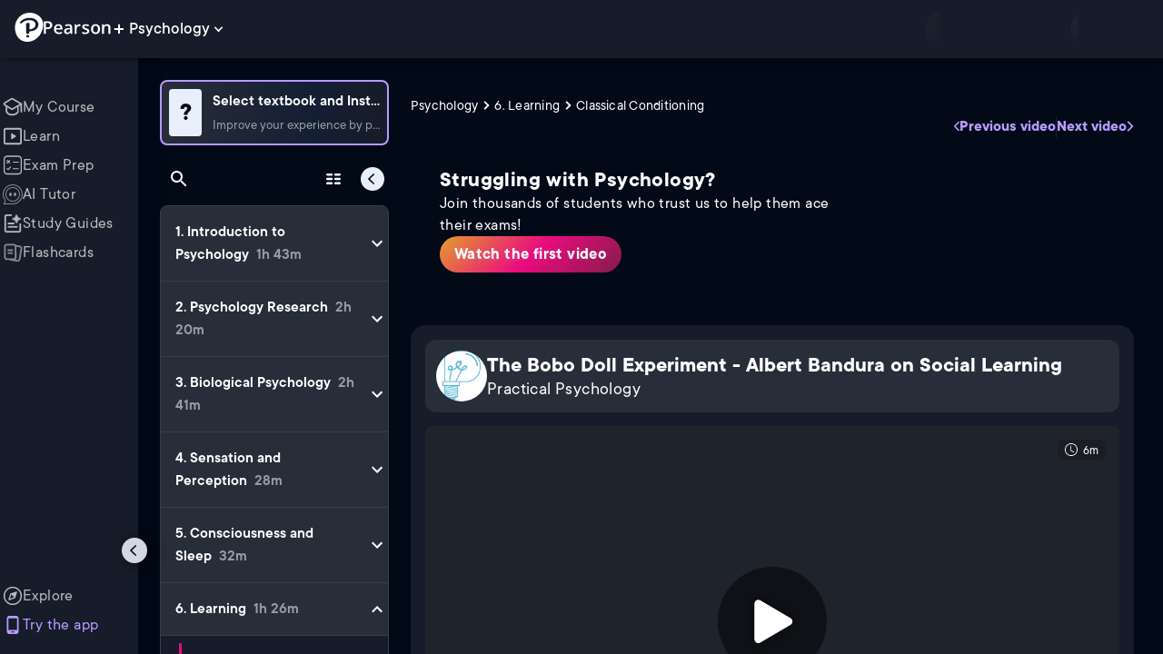

--- FILE ---
content_type: text/html; charset=utf-8
request_url: https://www.pearson.com/channels/psychology/asset/e9b8534e/the-bobo-doll-experiment-albert-bandura-on-social-learning
body_size: 31122
content:
<!DOCTYPE html><html lang="en"><head><meta charSet="utf-8"/><meta property="og:type" content="website"/><meta name="viewport" content="width=device-width, initial-scale=1"/><meta name="theme-color" content="#000000"/><meta property="og:image" content="https://www.pearson.com/channels/channels-logo.jpg"/><meta property="twitter:card" content="summary_large_image"/><meta property="twitter:image" content="https://www.pearson.com/channels/channels-logo.jpg"/><title>The Bobo Doll Experiment - Albert Bandura on Social Learning | Study Prep in Pearson+</title><meta property="og:title" content="The Bobo Doll Experiment - Albert Bandura on Social Learning | Study Prep in Pearson+"/><meta property="twitter:title" content="The Bobo Doll Experiment - Albert Bandura on Social Learning | Study Prep in Pearson+"/><meta name="description" content="The Bobo Doll Experiment - Albert Bandura on Social Learning"/><meta property="og:description" content="The Bobo Doll Experiment - Albert Bandura on Social Learning"/><meta property="twitter:description" content="The Bobo Doll Experiment - Albert Bandura on Social Learning"/><link rel="canonical" href="https://www.pearson.com/channels/psychology/asset/e9b8534e/the-bobo-doll-experiment-albert-bandura-on-social-learning"/><meta property="og:url" content="https://www.pearson.com/channels/psychology/asset/e9b8534e/the-bobo-doll-experiment-albert-bandura-on-social-learning"/><meta property="twitter:url" content="https://www.pearson.com/channels/psychology/asset/e9b8534e/the-bobo-doll-experiment-albert-bandura-on-social-learning"/><meta name="next-head-count" content="16"/><meta name="emotion-insertion-point" content=""/><style data-emotion="mui-global animation-61bdi0">@-webkit-keyframes animation-61bdi0{0%{-webkit-transform:rotate(0deg);-moz-transform:rotate(0deg);-ms-transform:rotate(0deg);transform:rotate(0deg);}100%{-webkit-transform:rotate(360deg);-moz-transform:rotate(360deg);-ms-transform:rotate(360deg);transform:rotate(360deg);}}@keyframes animation-61bdi0{0%{-webkit-transform:rotate(0deg);-moz-transform:rotate(0deg);-ms-transform:rotate(0deg);transform:rotate(0deg);}100%{-webkit-transform:rotate(360deg);-moz-transform:rotate(360deg);-ms-transform:rotate(360deg);transform:rotate(360deg);}}</style><style data-emotion="mui-global animation-1o38n3e">@-webkit-keyframes animation-1o38n3e{0%{stroke-dasharray:1px,200px;stroke-dashoffset:0;}50%{stroke-dasharray:100px,200px;stroke-dashoffset:-15px;}100%{stroke-dasharray:1px,200px;stroke-dashoffset:-126px;}}@keyframes animation-1o38n3e{0%{stroke-dasharray:1px,200px;stroke-dashoffset:0;}50%{stroke-dasharray:100px,200px;stroke-dashoffset:-15px;}100%{stroke-dasharray:1px,200px;stroke-dashoffset:-126px;}}</style><style data-emotion="mui-global animation-c7515d">@-webkit-keyframes animation-c7515d{0%{opacity:1;}50%{opacity:0.4;}100%{opacity:1;}}@keyframes animation-c7515d{0%{opacity:1;}50%{opacity:0.4;}100%{opacity:1;}}</style><style data-emotion="mui b6nho2 awgou1 q7mezt 1e7fu1e 1jaxfj0 xp8odg 4ejps8 13odlrs 1iftp2g 10w9fme r9sqo6 10r7ggg 1g801pg r7k176 t3p1a1 7mxrdu abqyn 15830to 9vd5ud 11fhglq 1sjqd0u xgb323 hf94ok 1cbf1l2 1mpzjuh">.mui-b6nho2{background-color:#161c29;color:#fefefe;-webkit-transition:box-shadow 300ms cubic-bezier(0.4, 0, 0.2, 1) 0ms;transition:box-shadow 300ms cubic-bezier(0.4, 0, 0.2, 1) 0ms;box-shadow:var(--Paper-shadow);background-image:var(--Paper-overlay);display:-webkit-box;display:-webkit-flex;display:-ms-flexbox;display:flex;-webkit-flex-direction:column;-ms-flex-direction:column;flex-direction:column;width:100%;box-sizing:border-box;-webkit-flex-shrink:0;-ms-flex-negative:0;flex-shrink:0;position:fixed;z-index:1100;top:0;left:auto;right:0;--AppBar-background:#90caf9;--AppBar-color:rgba(0, 0, 0, 0.87);}@media print{.mui-b6nho2{position:absolute;}}.mui-awgou1{position:relative;display:-webkit-box;display:-webkit-flex;display:-ms-flexbox;display:flex;-webkit-align-items:center;-webkit-box-align:center;-ms-flex-align:center;align-items:center;padding-left:16px;padding-right:16px;min-height:56px;}@media (min-width:600px){.mui-awgou1{padding-left:24px;padding-right:24px;}}@media (min-width:0px){@media (orientation: landscape){.mui-awgou1{min-height:48px;}}}@media (min-width:600px){.mui-awgou1{min-height:64px;}}.mui-q7mezt{-webkit-user-select:none;-moz-user-select:none;-ms-user-select:none;user-select:none;width:1em;height:1em;display:inline-block;-webkit-flex-shrink:0;-ms-flex-negative:0;flex-shrink:0;-webkit-transition:fill 200ms cubic-bezier(0.4, 0, 0.2, 1) 0ms;transition:fill 200ms cubic-bezier(0.4, 0, 0.2, 1) 0ms;fill:currentColor;font-size:1.5rem;}.mui-1e7fu1e{position:fixed;z-index:1300;right:0;bottom:0;top:0;left:0;visibility:hidden;}.mui-1jaxfj0{background-color:#161c29;color:#fefefe;-webkit-transition:box-shadow 300ms cubic-bezier(0.4, 0, 0.2, 1) 0ms;transition:box-shadow 300ms cubic-bezier(0.4, 0, 0.2, 1) 0ms;border-radius:4px;box-shadow:var(--Paper-shadow);background-image:var(--Paper-overlay);position:absolute;overflow-y:auto;overflow-x:hidden;min-width:16px;min-height:16px;max-width:calc(100% - 32px);max-height:calc(100% - 32px);outline:0;top:64px!important;left:0!important;right:0!important;width:100vw!important;min-width:100vw!important;-webkit-transition:none!important;transition:none!important;}.mui-xp8odg{display:inline-block;-webkit-animation:animation-61bdi0 1.4s linear infinite;animation:animation-61bdi0 1.4s linear infinite;color:#90caf9;}.mui-4ejps8{display:block;}.mui-13odlrs{stroke:currentColor;stroke-dasharray:80px,200px;stroke-dashoffset:0;-webkit-animation:animation-1o38n3e 1.4s ease-in-out infinite;animation:animation-1o38n3e 1.4s ease-in-out infinite;}.mui-1iftp2g{display:block;background-color:rgba(254, 254, 254, 0.13);height:1.2em;-webkit-animation:animation-c7515d 2s ease-in-out 0.5s infinite;animation:animation-c7515d 2s ease-in-out 0.5s infinite;}.mui-10w9fme{margin:0;-webkit-flex-shrink:0;-ms-flex-negative:0;flex-shrink:0;border-width:0;border-style:solid;border-color:#2d374a;border-bottom-width:thin;}.mui-r9sqo6{display:-webkit-inline-box;display:-webkit-inline-flex;display:-ms-inline-flexbox;display:inline-flex;-webkit-align-items:center;-webkit-box-align:center;-ms-flex-align:center;align-items:center;-webkit-box-pack:center;-ms-flex-pack:center;-webkit-justify-content:center;justify-content:center;position:relative;box-sizing:border-box;-webkit-tap-highlight-color:transparent;background-color:transparent;outline:0;border:0;margin:0;border-radius:0;padding:0;cursor:pointer;-webkit-user-select:none;-moz-user-select:none;-ms-user-select:none;user-select:none;vertical-align:middle;-moz-appearance:none;-webkit-appearance:none;-webkit-text-decoration:none;text-decoration:none;color:inherit;text-align:center;-webkit-flex:0 0 auto;-ms-flex:0 0 auto;flex:0 0 auto;font-size:1.5rem;padding:8px;border-radius:50%;color:#fff;-webkit-transition:background-color 150ms cubic-bezier(0.4, 0, 0.2, 1) 0ms;transition:background-color 150ms cubic-bezier(0.4, 0, 0.2, 1) 0ms;padding:5px;font-size:1.125rem;}.mui-r9sqo6::-moz-focus-inner{border-style:none;}.mui-r9sqo6.Mui-disabled{pointer-events:none;cursor:default;}@media print{.mui-r9sqo6{-webkit-print-color-adjust:exact;color-adjust:exact;}}.mui-r9sqo6.Mui-disabled{background-color:transparent;color:rgba(255, 255, 255, 0.3);}.mui-r9sqo6.MuiIconButton-loading{color:transparent;}.mui-r9sqo6:hover{background-color:transparent;}.mui-r9sqo6:focus-visible{outline:2px solid var(--Text-darkTheme--Default);outline-offset:2px;}.mui-10r7ggg{list-style:none;margin:0;padding:0;position:relative;-webkit-align-self:stretch;-ms-flex-item-align:stretch;align-self:stretch;box-sizing:border-box;width:100%;background-color:var(--background-dark-theme-bg-level-2);border-radius:8px;border:1px solid var(--Border-darkTheme--border);overflow-x:hidden;}.mui-10r7ggg::-webkit-scrollbar-button{display:none;}.mui-10r7ggg::-webkit-scrollbar{width:8px;}.mui-10r7ggg::-webkit-scrollbar-thumb{width:8px;background:var(--Swatch-Light-900);border-radius:20px;visibility:hidden;}.mui-10r7ggg:hover::-webkit-scrollbar-thumb{visibility:visible;}.mui-1g801pg{display:-webkit-box;display:-webkit-flex;display:-ms-flexbox;display:flex;-webkit-box-pack:start;-ms-flex-pack:start;-webkit-justify-content:flex-start;justify-content:flex-start;-webkit-align-items:center;-webkit-box-align:center;-ms-flex-align:center;align-items:center;position:relative;-webkit-text-decoration:none;text-decoration:none;width:100%;box-sizing:border-box;text-align:left;border-bottom:1px solid #2d374a;-webkit-background-clip:padding-box;background-clip:padding-box;padding-top:12px;padding-bottom:12px;border-color:#2d374a;}.mui-r7k176{display:-webkit-inline-box;display:-webkit-inline-flex;display:-ms-inline-flexbox;display:inline-flex;-webkit-align-items:center;-webkit-box-align:center;-ms-flex-align:center;align-items:center;-webkit-box-pack:center;-ms-flex-pack:center;-webkit-justify-content:center;justify-content:center;position:relative;box-sizing:border-box;-webkit-tap-highlight-color:transparent;background-color:transparent;outline:0;border:0;margin:0;border-radius:0;padding:0;cursor:pointer;-webkit-user-select:none;-moz-user-select:none;-ms-user-select:none;user-select:none;vertical-align:middle;-moz-appearance:none;-webkit-appearance:none;-webkit-text-decoration:none;text-decoration:none;color:inherit;display:-webkit-box;display:-webkit-flex;display:-ms-flexbox;display:flex;-webkit-box-flex:1;-webkit-flex-grow:1;-ms-flex-positive:1;flex-grow:1;-webkit-box-pack:start;-ms-flex-pack:start;-webkit-justify-content:flex-start;justify-content:flex-start;-webkit-align-items:center;-webkit-box-align:center;-ms-flex-align:center;align-items:center;position:relative;-webkit-text-decoration:none;text-decoration:none;min-width:0;box-sizing:border-box;text-align:left;padding-top:8px;padding-bottom:8px;-webkit-transition:background-color 150ms cubic-bezier(0.4, 0, 0.2, 1) 0ms;transition:background-color 150ms cubic-bezier(0.4, 0, 0.2, 1) 0ms;padding:0 0 0 16px!important;}.mui-r7k176::-moz-focus-inner{border-style:none;}.mui-r7k176.Mui-disabled{pointer-events:none;cursor:default;}@media print{.mui-r7k176{-webkit-print-color-adjust:exact;color-adjust:exact;}}.mui-r7k176:hover{-webkit-text-decoration:none;text-decoration:none;background-color:rgba(255, 255, 255, 0.08);}@media (hover: none){.mui-r7k176:hover{background-color:transparent;}}.mui-r7k176.Mui-selected{background-color:rgba(144, 202, 249, 0.16);}.mui-r7k176.Mui-selected.Mui-focusVisible{background-color:rgba(144, 202, 249, 0.28);}.mui-r7k176.Mui-selected:hover{background-color:rgba(144, 202, 249, 0.24);}@media (hover: none){.mui-r7k176.Mui-selected:hover{background-color:rgba(144, 202, 249, 0.16);}}.mui-r7k176.Mui-focusVisible{background-color:rgba(255, 255, 255, 0.12);}.mui-r7k176.Mui-disabled{opacity:0.38;}.mui-r7k176:hover{background-color:transparent;}.mui-r7k176.Mui-selected{background-color:transparent;}.mui-r7k176.Mui-selected:hover{background-color:transparent;}.mui-t3p1a1{-webkit-flex:1 1 auto;-ms-flex:1 1 auto;flex:1 1 auto;min-width:0;margin-top:4px;margin-bottom:4px;}.MuiTypography-root:where(.mui-t3p1a1 .MuiListItemText-primary){display:block;}.MuiTypography-root:where(.mui-t3p1a1 .MuiListItemText-secondary){display:block;}.mui-7mxrdu{display:-webkit-inline-box;display:-webkit-inline-flex;display:-ms-inline-flexbox;display:inline-flex;-webkit-align-items:center;-webkit-box-align:center;-ms-flex-align:center;align-items:center;-webkit-box-pack:center;-ms-flex-pack:center;-webkit-justify-content:center;justify-content:center;position:relative;box-sizing:border-box;-webkit-tap-highlight-color:transparent;background-color:transparent;outline:0;border:0;margin:0;border-radius:0;padding:0;cursor:pointer;-webkit-user-select:none;-moz-user-select:none;-ms-user-select:none;user-select:none;vertical-align:middle;-moz-appearance:none;-webkit-appearance:none;-webkit-text-decoration:none;text-decoration:none;color:inherit;font-family:TT Commons;font-weight:500;font-size:0.875rem;line-height:1.75;text-transform:uppercase;min-width:64px;padding:6px 16px;border:0;border-radius:4px;-webkit-transition:background-color 250ms cubic-bezier(0.4, 0, 0.2, 1) 0ms,box-shadow 250ms cubic-bezier(0.4, 0, 0.2, 1) 0ms,border-color 250ms cubic-bezier(0.4, 0, 0.2, 1) 0ms,color 250ms cubic-bezier(0.4, 0, 0.2, 1) 0ms;transition:background-color 250ms cubic-bezier(0.4, 0, 0.2, 1) 0ms,box-shadow 250ms cubic-bezier(0.4, 0, 0.2, 1) 0ms,border-color 250ms cubic-bezier(0.4, 0, 0.2, 1) 0ms,color 250ms cubic-bezier(0.4, 0, 0.2, 1) 0ms;padding:6px 8px;color:var(--variant-textColor);background-color:var(--variant-textBg);--variant-textColor:#90caf9;--variant-outlinedColor:#90caf9;--variant-outlinedBorder:rgba(144, 202, 249, 0.5);--variant-containedColor:rgba(0, 0, 0, 0.87);--variant-containedBg:#90caf9;padding:4px 5px;font-size:0.8125rem;box-shadow:none;-webkit-transition:background-color 250ms cubic-bezier(0.4, 0, 0.2, 1) 0ms,box-shadow 250ms cubic-bezier(0.4, 0, 0.2, 1) 0ms,border-color 250ms cubic-bezier(0.4, 0, 0.2, 1) 0ms;transition:background-color 250ms cubic-bezier(0.4, 0, 0.2, 1) 0ms,box-shadow 250ms cubic-bezier(0.4, 0, 0.2, 1) 0ms,border-color 250ms cubic-bezier(0.4, 0, 0.2, 1) 0ms;text-transform:none;}.mui-7mxrdu::-moz-focus-inner{border-style:none;}.mui-7mxrdu.Mui-disabled{pointer-events:none;cursor:default;}@media print{.mui-7mxrdu{-webkit-print-color-adjust:exact;color-adjust:exact;}}.mui-7mxrdu:hover{-webkit-text-decoration:none;text-decoration:none;}.mui-7mxrdu.Mui-disabled{color:rgba(255, 255, 255, 0.3);}@media (hover: hover){.mui-7mxrdu:hover{--variant-containedBg:#42a5f5;--variant-textBg:rgba(144, 202, 249, 0.08);--variant-outlinedBorder:#90caf9;--variant-outlinedBg:rgba(144, 202, 249, 0.08);}}.mui-7mxrdu:hover{box-shadow:none;}.mui-7mxrdu.Mui-focusVisible{box-shadow:none;}.mui-7mxrdu:active{box-shadow:none;}.mui-7mxrdu.Mui-disabled{box-shadow:none;}.mui-7mxrdu.MuiButton-loading{color:transparent;}.mui-abqyn{height:0;overflow:hidden;-webkit-transition:height 300ms cubic-bezier(0.4, 0, 0.2, 1) 0ms;transition:height 300ms cubic-bezier(0.4, 0, 0.2, 1) 0ms;visibility:hidden;}.mui-15830to{display:-webkit-box;display:-webkit-flex;display:-ms-flexbox;display:flex;width:100%;}.mui-9vd5ud{width:100%;}.mui-11fhglq{list-style:none;margin:0;padding:0;position:relative;}.mui-1sjqd0u{display:-webkit-box;display:-webkit-flex;display:-ms-flexbox;display:flex;-webkit-box-pack:start;-ms-flex-pack:start;-webkit-justify-content:flex-start;justify-content:flex-start;-webkit-align-items:center;-webkit-box-align:center;-ms-flex-align:center;align-items:center;position:relative;-webkit-text-decoration:none;text-decoration:none;width:100%;box-sizing:border-box;text-align:left;border-bottom:1px solid #2d374a;-webkit-background-clip:padding-box;background-clip:padding-box;padding-top:12px;padding-bottom:12px;border-color:#2d374a;position:relative;}.mui-xgb323{display:-webkit-inline-box;display:-webkit-inline-flex;display:-ms-inline-flexbox;display:inline-flex;-webkit-align-items:center;-webkit-box-align:center;-ms-flex-align:center;align-items:center;-webkit-box-pack:center;-ms-flex-pack:center;-webkit-justify-content:center;justify-content:center;position:relative;box-sizing:border-box;-webkit-tap-highlight-color:transparent;background-color:transparent;outline:0;border:0;margin:0;border-radius:0;padding:0;cursor:pointer;-webkit-user-select:none;-moz-user-select:none;-ms-user-select:none;user-select:none;vertical-align:middle;-moz-appearance:none;-webkit-appearance:none;-webkit-text-decoration:none;text-decoration:none;color:inherit;display:-webkit-box;display:-webkit-flex;display:-ms-flexbox;display:flex;-webkit-box-flex:1;-webkit-flex-grow:1;-ms-flex-positive:1;flex-grow:1;-webkit-box-pack:start;-ms-flex-pack:start;-webkit-justify-content:flex-start;justify-content:flex-start;-webkit-align-items:center;-webkit-box-align:center;-ms-flex-align:center;align-items:center;position:relative;-webkit-text-decoration:none;text-decoration:none;min-width:0;box-sizing:border-box;text-align:left;padding-top:8px;padding-bottom:8px;-webkit-transition:background-color 150ms cubic-bezier(0.4, 0, 0.2, 1) 0ms;transition:background-color 150ms cubic-bezier(0.4, 0, 0.2, 1) 0ms;padding:0px;}.mui-xgb323::-moz-focus-inner{border-style:none;}.mui-xgb323.Mui-disabled{pointer-events:none;cursor:default;}@media print{.mui-xgb323{-webkit-print-color-adjust:exact;color-adjust:exact;}}.mui-xgb323:hover{-webkit-text-decoration:none;text-decoration:none;background-color:rgba(255, 255, 255, 0.08);}@media (hover: none){.mui-xgb323:hover{background-color:transparent;}}.mui-xgb323.Mui-selected{background-color:rgba(144, 202, 249, 0.16);}.mui-xgb323.Mui-selected.Mui-focusVisible{background-color:rgba(144, 202, 249, 0.28);}.mui-xgb323.Mui-selected:hover{background-color:rgba(144, 202, 249, 0.24);}@media (hover: none){.mui-xgb323.Mui-selected:hover{background-color:rgba(144, 202, 249, 0.16);}}.mui-xgb323.Mui-focusVisible{background-color:rgba(255, 255, 255, 0.12);}.mui-xgb323.Mui-disabled{opacity:0.38;}.mui-xgb323:hover{background-color:transparent;}.mui-xgb323.Mui-selected{background-color:transparent;}.mui-xgb323.Mui-selected:hover{background-color:transparent;}.mui-hf94ok{-webkit-flex:1 1 auto;-ms-flex:1 1 auto;flex:1 1 auto;min-width:0;margin-top:4px;margin-bottom:4px;padding-left:56px;padding-left:24px;}.MuiTypography-root:where(.mui-hf94ok .MuiListItemText-primary){display:block;}.MuiTypography-root:where(.mui-hf94ok .MuiListItemText-secondary){display:block;}.mui-1cbf1l2{height:0;overflow:hidden;-webkit-transition:height 300ms cubic-bezier(0.4, 0, 0.2, 1) 0ms;transition:height 300ms cubic-bezier(0.4, 0, 0.2, 1) 0ms;height:auto;overflow:visible;}.mui-1mpzjuh{display:-webkit-inline-box;display:-webkit-inline-flex;display:-ms-inline-flexbox;display:inline-flex;-webkit-align-items:center;-webkit-box-align:center;-ms-flex-align:center;align-items:center;-webkit-box-pack:center;-ms-flex-pack:center;-webkit-justify-content:center;justify-content:center;position:relative;box-sizing:border-box;-webkit-tap-highlight-color:transparent;background-color:transparent;outline:0;border:0;margin:0;border-radius:0;padding:0;cursor:pointer;-webkit-user-select:none;-moz-user-select:none;-ms-user-select:none;user-select:none;vertical-align:middle;-moz-appearance:none;-webkit-appearance:none;-webkit-text-decoration:none;text-decoration:none;color:inherit;text-align:center;-webkit-flex:0 0 auto;-ms-flex:0 0 auto;flex:0 0 auto;font-size:1.5rem;padding:8px;border-radius:50%;color:#fff;-webkit-transition:background-color 150ms cubic-bezier(0.4, 0, 0.2, 1) 0ms;transition:background-color 150ms cubic-bezier(0.4, 0, 0.2, 1) 0ms;padding:12px;font-size:1.75rem;}.mui-1mpzjuh::-moz-focus-inner{border-style:none;}.mui-1mpzjuh.Mui-disabled{pointer-events:none;cursor:default;}@media print{.mui-1mpzjuh{-webkit-print-color-adjust:exact;color-adjust:exact;}}.mui-1mpzjuh.Mui-disabled{background-color:transparent;color:rgba(255, 255, 255, 0.3);}.mui-1mpzjuh.MuiIconButton-loading{color:transparent;}.mui-1mpzjuh:hover{background-color:transparent;}.mui-1mpzjuh:focus-visible{outline:2px solid var(--Text-darkTheme--Default);outline-offset:2px;}</style><link rel="icon" href="https://www.pearson.com/etc/designs/global-store/pearsonplus/favicon.ico"/><link rel="shortcut icon" href="https://www.pearson.com/etc/designs/global-store/pearsonplus/favicon.ico"/><link rel="apple-touch-icon" href="/logo192.png"/><link rel="preload" as="script" href="https://www.pearson.com/assets/4e1bf46949167f794e266452faa1fa11422373f0727"/><link rel="preload" href="https://static.studychannel.pearsonprd.tech/fonts/tt-commons.css" as="style"/><link rel="stylesheet" href="https://static.studychannel.pearsonprd.tech/fonts/tt-commons.css"/><link rel="preload" href="/channels/_next/static/css/11d08a6defa29279.css" as="style"/><link rel="stylesheet" href="/channels/_next/static/css/11d08a6defa29279.css" data-n-g=""/><link rel="preload" href="/channels/_next/static/css/b4813fa38d5a3705.css" as="style"/><link rel="stylesheet" href="/channels/_next/static/css/b4813fa38d5a3705.css" data-n-p=""/><link rel="preload" href="/channels/_next/static/css/105a4832be464467.css" as="style"/><link rel="stylesheet" href="/channels/_next/static/css/105a4832be464467.css" data-n-p=""/><link rel="preload" href="/channels/_next/static/css/1bb9e7705d7b487d.css" as="style"/><link rel="stylesheet" href="/channels/_next/static/css/1bb9e7705d7b487d.css" data-n-p=""/><link rel="preload" href="/channels/_next/static/css/b9a3888e1306173d.css" as="style"/><link rel="stylesheet" href="/channels/_next/static/css/b9a3888e1306173d.css" data-n-p=""/><link rel="preload" href="/channels/_next/static/css/3cafcc5bd3b5929a.css" as="style"/><link rel="stylesheet" href="/channels/_next/static/css/3cafcc5bd3b5929a.css" data-n-p=""/><link rel="preload" href="/channels/_next/static/css/63bc7a6e3a210591.css" as="style"/><link rel="stylesheet" href="/channels/_next/static/css/63bc7a6e3a210591.css" data-n-p=""/><noscript data-n-css=""></noscript><script type="text/javascript" src="https://www.pearson.com/assets/4e1bf46949167f794e266452faa1fa11422373f0727"  ></script><script defer="" nomodule="" src="/channels/_next/static/chunks/polyfills-42372ed130431b0a.js"></script><script src="/channels/_next/static/chunks/webpack-9aeb84b36c30c8c4.js" defer=""></script><script src="/channels/_next/static/chunks/framework-945b357d4a851f4b.js" defer=""></script><script src="/channels/_next/static/chunks/main-b64c0973327fccb6.js" defer=""></script><script src="/channels/_next/static/chunks/pages/_app-ad7fab372db2c803.js" defer=""></script><script src="/channels/_next/static/chunks/9353-8825306d3ae48c9f.js" defer=""></script><script src="/channels/_next/static/chunks/2812-201775fc8e68abb9.js" defer=""></script><script src="/channels/_next/static/chunks/7150-b760357218187b80.js" defer=""></script><script src="/channels/_next/static/chunks/1218-2c9e2d50d557f6c9.js" defer=""></script><script src="/channels/_next/static/chunks/9470-503b15789f1f9275.js" defer=""></script><script src="/channels/_next/static/chunks/3435-e62af2a30a7d2e0e.js" defer=""></script><script src="/channels/_next/static/chunks/4859-0c0a5402c9c8cf40.js" defer=""></script><script src="/channels/_next/static/chunks/8738-1d90454d6c3295da.js" defer=""></script><script src="/channels/_next/static/chunks/6009-f5ea5a4638f571ab.js" defer=""></script><script src="/channels/_next/static/chunks/3245-5ef332c76ad38f67.js" defer=""></script><script src="/channels/_next/static/chunks/7817-07aeb198b6ac3129.js" defer=""></script><script src="/channels/_next/static/chunks/5977-cffd90c6b66d1333.js" defer=""></script><script src="/channels/_next/static/chunks/3186-6582a573ff4aa878.js" defer=""></script><script src="/channels/_next/static/chunks/3861-06d50b7974adac63.js" defer=""></script><script src="/channels/_next/static/chunks/3906-9c200af4c70ee855.js" defer=""></script><script src="/channels/_next/static/chunks/9366-90809a198b492f2f.js" defer=""></script><script src="/channels/_next/static/chunks/3330-d48d718de40bf8a8.js" defer=""></script><script src="/channels/_next/static/chunks/5395-07982abc0924783e.js" defer=""></script><script src="/channels/_next/static/chunks/65-f0d5e8eeff96be3c.js" defer=""></script><script src="/channels/_next/static/chunks/5712-23c50fe028a60887.js" defer=""></script><script src="/channels/_next/static/chunks/pages/%5BcourseId%5D/asset/%5BassetId%5D/%5BassetName%5D-4695a8156d5124c5.js" defer=""></script><script src="/channels/_next/static/jRzCvYjXpgd7yEvhDOOIA/_buildManifest.js" defer=""></script><script src="/channels/_next/static/jRzCvYjXpgd7yEvhDOOIA/_ssgManifest.js" defer=""></script>
                              <script>!function(e){var n="https://s.go-mpulse.net/boomerang/";if("False"=="True")e.BOOMR_config=e.BOOMR_config||{},e.BOOMR_config.PageParams=e.BOOMR_config.PageParams||{},e.BOOMR_config.PageParams.pci=!0,n="https://s2.go-mpulse.net/boomerang/";if(window.BOOMR_API_key="XCNNJ-G8PCV-U855W-LP259-ULUSU",function(){function e(){if(!r){var e=document.createElement("script");e.id="boomr-scr-as",e.src=window.BOOMR.url,e.async=!0,o.appendChild(e),r=!0}}function t(e){r=!0;var n,t,a,i,d=document,O=window;if(window.BOOMR.snippetMethod=e?"if":"i",t=function(e,n){var t=d.createElement("script");t.id=n||"boomr-if-as",t.src=window.BOOMR.url,BOOMR_lstart=(new Date).getTime(),e=e||d.body,e.appendChild(t)},!window.addEventListener&&window.attachEvent&&navigator.userAgent.match(/MSIE [67]\./))return window.BOOMR.snippetMethod="s",void t(o,"boomr-async");a=document.createElement("IFRAME"),a.src="about:blank",a.title="",a.role="presentation",a.loading="eager",i=(a.frameElement||a).style,i.width=0,i.height=0,i.border=0,i.display="none",o.appendChild(a);try{O=a.contentWindow,d=O.document.open()}catch(_){n=document.domain,a.src="javascript:var d=document.open();d.domain='"+n+"';void 0;",O=a.contentWindow,d=O.document.open()}if(n)d._boomrl=function(){this.domain=n,t()},d.write("<bo"+"dy onload='document._boomrl();'>");else if(O._boomrl=function(){t()},O.addEventListener)O.addEventListener("load",O._boomrl,!1);else if(O.attachEvent)O.attachEvent("onload",O._boomrl);d.close()}function a(e){window.BOOMR_onload=e&&e.timeStamp||(new Date).getTime()}if(!window.BOOMR||!window.BOOMR.version&&!window.BOOMR.snippetExecuted){window.BOOMR=window.BOOMR||{},window.BOOMR.snippetStart=(new Date).getTime(),window.BOOMR.snippetExecuted=!0,window.BOOMR.snippetVersion=14,window.BOOMR.url=n+"XCNNJ-G8PCV-U855W-LP259-ULUSU";var i=document.currentScript||document.getElementsByTagName("script")[0],o=i.parentNode,r=!1,d=document.createElement("link");if(d.relList&&"function"==typeof d.relList.supports&&d.relList.supports("preload")&&"as"in d)window.BOOMR.snippetMethod="p",d.href=window.BOOMR.url,d.rel="preload",d.as="script",d.addEventListener("load",e),d.addEventListener("error",function(){t(!0)}),setTimeout(function(){if(!r)t(!0)},3e3),BOOMR_lstart=(new Date).getTime(),o.appendChild(d);else t(!1);if(window.addEventListener)window.addEventListener("load",a,!1);else if(window.attachEvent)window.attachEvent("onload",a)}}(),"".length>0)if(e&&"performance"in e&&e.performance&&"function"==typeof e.performance.setResourceTimingBufferSize)e.performance.setResourceTimingBufferSize();!function(){if(BOOMR=e.BOOMR||{},BOOMR.plugins=BOOMR.plugins||{},!BOOMR.plugins.AK){var n=""=="true"?1:0,t="",a="aoaljxqxezglg2kbtswq-f-b9fed06f1-clientnsv4-s.akamaihd.net",i="false"=="true"?2:1,o={"ak.v":"39","ak.cp":"1904824","ak.ai":parseInt("503985",10),"ak.ol":"0","ak.cr":9,"ak.ipv":4,"ak.proto":"h2","ak.rid":"fbc865f","ak.r":45721,"ak.a2":n,"ak.m":"x","ak.n":"essl","ak.bpcip":"3.128.180.0","ak.cport":55572,"ak.gh":"23.33.25.26","ak.quicv":"","ak.tlsv":"tls1.3","ak.0rtt":"","ak.0rtt.ed":"","ak.csrc":"-","ak.acc":"","ak.t":"1765907629","ak.ak":"hOBiQwZUYzCg5VSAfCLimQ==aatBBPApFHwXEkz0r1RvAVumV1DYFu7JkQoozQerrEpYkdmrWL0dm7cp1DJ1M7T4W3haHEALBEHld4WvKIT7fbGNsLAhCDURn/njfdpcATMctL25G5voL/AXDQAzqxT81im8H2PC6iDKLmPgnsMaLs2l8m2G6J8gYFSU7OA5Ttc46RHkY5KyPDKJCr/ReVUki2UQW3MS6lhIjJZ6rtq7KYxouMtjDRMPQcNLWLzmVqpb/8LgKTInrptnfgKU7WqpQYTYG9IyGmulmxIr/gZ66dOZEqDicTZjIKeaiRxU0XeyCG9oXc7zm4ou+tARuag8TaMt7qQuAJHojXd+8AIH5PzpcW4oib4sMThGU0Nig0cuT/QEhP4Iwk7/eTOVG1VJZ796Y0Z3lJLfX9llbyqWEgTdf4StWyxb+TcGlFVL/wU=","ak.pv":"177","ak.dpoabenc":"","ak.tf":i};if(""!==t)o["ak.ruds"]=t;var r={i:!1,av:function(n){var t="http.initiator";if(n&&(!n[t]||"spa_hard"===n[t]))o["ak.feo"]=void 0!==e.aFeoApplied?1:0,BOOMR.addVar(o)},rv:function(){var e=["ak.bpcip","ak.cport","ak.cr","ak.csrc","ak.gh","ak.ipv","ak.m","ak.n","ak.ol","ak.proto","ak.quicv","ak.tlsv","ak.0rtt","ak.0rtt.ed","ak.r","ak.acc","ak.t","ak.tf"];BOOMR.removeVar(e)}};BOOMR.plugins.AK={akVars:o,akDNSPreFetchDomain:a,init:function(){if(!r.i){var e=BOOMR.subscribe;e("before_beacon",r.av,null,null),e("onbeacon",r.rv,null,null),r.i=!0}return this},is_complete:function(){return!0}}}}()}(window);</script></head><body class="study-theme-dark"><div id="__next"><div id="root"><a class="PUOR6p" href="#main-content-starts">Skip to main content</a><div class="S_xlzd"><header class="MuiPaper-root MuiPaper-elevation MuiPaper-elevation4 MuiAppBar-root MuiAppBar-colorPrimary MuiAppBar-positionFixed _9lQJQ_ mui-fixed mui-b6nho2" id="mainHeader" style="--Paper-shadow:0px 2px 4px -1px rgba(0,0,0,0.2),0px 4px 5px 0px rgba(0,0,0,0.14),0px 1px 10px 0px rgba(0,0,0,0.12);--Paper-overlay:linear-gradient(rgba(255, 255, 255, 0.092), rgba(255, 255, 255, 0.092))"><div class="MuiToolbar-root MuiToolbar-gutters MuiToolbar-regular v_I_em mui-awgou1"><div><a href="https://www.pearson.com/en-us/pearsonplus.html" class="w9JKWE" tabindex="0" role="button"><img src="/channels/images/PearsonLogo.svg" class="WN5pdq" alt="Pearson+ Logo" width="32" height="32"/><img role="presentation" src="/channels/images/PearsonLogoText.svg" class="RKsB3s" alt="Pearson+ Logo" width="88" height="18"/></a></div><button id=":R9il8kqlp6:" class="gdM_Ks" aria-expanded="false" aria-controls="channelsModal"><p class="aVkELG">Psychology</p><svg class="MuiSvgIcon-root MuiSvgIcon-fontSizeMedium _4PuOGb mui-q7mezt" focusable="false" aria-hidden="true" viewBox="0 0 24 24"><path d="M7.41 8.59 12 13.17l4.59-4.58L18 10l-6 6-6-6z"></path></svg></button><div role="presentation" class="MuiPopover-root MuiModal-root MuiModal-hidden mui-1e7fu1e"><div tabindex="-1" data-testid="sentinelStart"></div><div class="MuiPaper-root MuiPaper-elevation MuiPaper-rounded MuiPaper-elevation8 MuiPopover-paper mui-1jaxfj0" style="--Paper-shadow:0px 5px 5px -3px rgba(0,0,0,0.2),0px 8px 10px 1px rgba(0,0,0,0.14),0px 3px 14px 2px rgba(0,0,0,0.12);--Paper-overlay:linear-gradient(rgba(255, 255, 255, 0.119), rgba(255, 255, 255, 0.119));opacity:0;transform:scale(0.75, 0.5625);visibility:hidden" tabindex="-1"><div class="ljnvWh" id="channelsModal"><div class="SuQNgH"><div class="iUZkAP" data-a11y-tabs=""><div class="ozV5Ky" role="tablist" data-a11y-tablist="" aria-orientation="vertical" data-a11y-owner="" data-a11y-owner-root-link=":Rqlapil8kqlp6:-owner-state-owner-root" data-a11y-owner-root=":Rqlapil8kqlp6:-owner-state-owner-root"><ul role="none" class="Vj6Q5_"><li role="none"><button class="b7cGyL Nb65lN" type="button" id=":Rcqlapil8kqlp6:-identifiable-owned-idref" role="tab" aria-selected="true" aria-controls="" data-a11y-tab="" tabindex="-1" data-a11y-idref=":Rcqlapil8kqlp6:-identifiable-owned-idref" data-a11y-owned-by=":Rqlapil8kqlp6:-owner-state-owner-root"><span>My Courses</span><img src="/channels/images/new_icons/IconChevron.svg" alt="" width="14" height="14"/></button></li><li role="none"><button class="b7cGyL" type="button" id=":Rkqlapil8kqlp6:-identifiable-owned-idref" role="tab" aria-selected="false" aria-controls="" data-a11y-tab="" tabindex="-1" data-a11y-idref=":Rkqlapil8kqlp6:-identifiable-owned-idref" data-a11y-owned-by=":Rqlapil8kqlp6:-owner-state-owner-root"><span>College Courses</span><img src="/channels/images/new_icons/IconChevronGray.svg" alt="" width="14" height="14"/></button></li></ul></div><div class="jEHozH"><div class="Ig8v64" id=":R5alapil8kqlp6:-identifiable-owned-idref" role="tabpanel" aria-labelledby="" data-a11y-tabpanel="" data-a11y-idref=":R5alapil8kqlp6:-identifiable-owned-idref"><div class="fXV6Ac" style="display:block"><section aria-labelledby=":Rlalapil8kqlp6:" class="AZ4GlL"><span id=":Rlalapil8kqlp6:" class="R1q4IJ">My Courses</span><span class="MuiCircularProgress-root MuiCircularProgress-indeterminate MuiCircularProgress-colorPrimary XvlcJa mui-xp8odg" style="width:40px;height:40px" role="progressbar"><svg class="MuiCircularProgress-svg mui-4ejps8" viewBox="22 22 44 44"><circle class="MuiCircularProgress-circle MuiCircularProgress-circleIndeterminate mui-13odlrs" cx="44" cy="44" r="20.2" fill="none" stroke-width="3.6"></circle></svg></span></section></div></div><div class="Ig8v64" id=":R9alapil8kqlp6:-identifiable-owned-idref" role="tabpanel" aria-labelledby="" data-a11y-tabpanel="" data-a11y-idref=":R9alapil8kqlp6:-identifiable-owned-idref"><div class="fXV6Ac" style="display:none"><section aria-labelledby=":R1palapil8kqlp6:" class="AZ4GlL"><span id=":R1palapil8kqlp6:" class="R1q4IJ">Chemistry</span><ul class="TbCb7w"><li><a class="KgaDX_" href="/channels/general-chemistry"><span class="MuiSkeleton-root MuiSkeleton-rectangular MuiSkeleton-pulse mui-1iftp2g" style="width:70px;height:44px;border-radius:8px"></span><span aria-hidden="true" class="hS1wH4">General Chemistry</span></a></li><li><a class="KgaDX_" href="/channels/organic-chemistry"><span class="MuiSkeleton-root MuiSkeleton-rectangular MuiSkeleton-pulse mui-1iftp2g" style="width:70px;height:44px;border-radius:8px"></span><span aria-hidden="true" class="hS1wH4">Organic Chemistry</span></a></li><li><a class="KgaDX_" href="/channels/analytical-chemistry"><span class="MuiSkeleton-root MuiSkeleton-rectangular MuiSkeleton-pulse mui-1iftp2g" style="width:70px;height:44px;border-radius:8px"></span><span aria-hidden="true" class="hS1wH4">Analytical Chemistry</span></a></li><li><a class="KgaDX_" href="/channels/gob"><span class="MuiSkeleton-root MuiSkeleton-rectangular MuiSkeleton-pulse mui-1iftp2g" style="width:70px;height:44px;border-radius:8px"></span><span aria-hidden="true" class="hS1wH4">GOB Chemistry</span></a></li><li><a class="KgaDX_" href="/channels/biochemistry"><span class="MuiSkeleton-root MuiSkeleton-rectangular MuiSkeleton-pulse mui-1iftp2g" style="width:70px;height:44px;border-radius:8px"></span><span aria-hidden="true" class="hS1wH4">Biochemistry</span></a></li><li><a class="KgaDX_" href="/channels/intro-to-chemistry"><span class="MuiSkeleton-root MuiSkeleton-rectangular MuiSkeleton-pulse mui-1iftp2g" style="width:70px;height:44px;border-radius:8px"></span><span aria-hidden="true" class="hS1wH4">Intro to Chemistry</span></a></li></ul></section></div><div class="fXV6Ac" style="display:none"><section aria-labelledby=":R2palapil8kqlp6:" class="AZ4GlL"><span id=":R2palapil8kqlp6:" class="R1q4IJ">Biology</span><ul class="TbCb7w"><li><a class="KgaDX_" href="/channels/biology"><span class="MuiSkeleton-root MuiSkeleton-rectangular MuiSkeleton-pulse mui-1iftp2g" style="width:70px;height:44px;border-radius:8px"></span><span aria-hidden="true" class="hS1wH4">General Biology</span></a></li><li><a class="KgaDX_" href="/channels/microbiology"><span class="MuiSkeleton-root MuiSkeleton-rectangular MuiSkeleton-pulse mui-1iftp2g" style="width:70px;height:44px;border-radius:8px"></span><span aria-hidden="true" class="hS1wH4">Microbiology</span></a></li><li><a class="KgaDX_" href="/channels/anp"><span class="MuiSkeleton-root MuiSkeleton-rectangular MuiSkeleton-pulse mui-1iftp2g" style="width:70px;height:44px;border-radius:8px"></span><span aria-hidden="true" class="hS1wH4">Anatomy &amp; Physiology</span></a></li><li><a class="KgaDX_" href="/channels/genetics"><span class="MuiSkeleton-root MuiSkeleton-rectangular MuiSkeleton-pulse mui-1iftp2g" style="width:70px;height:44px;border-radius:8px"></span><span aria-hidden="true" class="hS1wH4">Genetics</span></a></li><li><a class="KgaDX_" href="/channels/cell-biology"><span class="MuiSkeleton-root MuiSkeleton-rectangular MuiSkeleton-pulse mui-1iftp2g" style="width:70px;height:44px;border-radius:8px"></span><span aria-hidden="true" class="hS1wH4">Cell Biology</span></a></li></ul></section></div><div class="fXV6Ac" style="display:none"><section aria-labelledby=":R3palapil8kqlp6:" class="AZ4GlL"><span id=":R3palapil8kqlp6:" class="R1q4IJ">Physics</span><ul class="TbCb7w"><li><a class="KgaDX_" href="/channels/physics"><span class="MuiSkeleton-root MuiSkeleton-rectangular MuiSkeleton-pulse mui-1iftp2g" style="width:70px;height:44px;border-radius:8px"></span><span aria-hidden="true" class="hS1wH4">Physics</span></a></li></ul></section></div><div class="fXV6Ac" style="display:none"><section aria-labelledby=":R4palapil8kqlp6:" class="AZ4GlL"><span id=":R4palapil8kqlp6:" class="R1q4IJ">Math</span><ul class="TbCb7w"><li><a class="KgaDX_" href="/channels/college-algebra"><span class="MuiSkeleton-root MuiSkeleton-rectangular MuiSkeleton-pulse mui-1iftp2g" style="width:70px;height:44px;border-radius:8px"></span><span aria-hidden="true" class="hS1wH4">College Algebra</span></a></li><li><a class="KgaDX_" href="/channels/trigonometry"><span class="MuiSkeleton-root MuiSkeleton-rectangular MuiSkeleton-pulse mui-1iftp2g" style="width:70px;height:44px;border-radius:8px"></span><span aria-hidden="true" class="hS1wH4">Trigonometry</span></a></li><li><a class="KgaDX_" href="/channels/precalculus"><span class="MuiSkeleton-root MuiSkeleton-rectangular MuiSkeleton-pulse mui-1iftp2g" style="width:70px;height:44px;border-radius:8px"></span><span aria-hidden="true" class="hS1wH4">Precalculus</span></a></li><li><a class="KgaDX_" href="/channels/calculus"><span class="MuiSkeleton-root MuiSkeleton-rectangular MuiSkeleton-pulse mui-1iftp2g" style="width:70px;height:44px;border-radius:8px"></span><span aria-hidden="true" class="hS1wH4">Calculus</span></a></li><li><a class="KgaDX_" href="/channels/business-calculus"><span class="MuiSkeleton-root MuiSkeleton-rectangular MuiSkeleton-pulse mui-1iftp2g" style="width:70px;height:44px;border-radius:8px"></span><span aria-hidden="true" class="hS1wH4">Business Calculus</span></a></li><li><a class="KgaDX_" href="/channels/statistics"><span class="MuiSkeleton-root MuiSkeleton-rectangular MuiSkeleton-pulse mui-1iftp2g" style="width:70px;height:44px;border-radius:8px"></span><span aria-hidden="true" class="hS1wH4">Statistics</span></a></li><li><a class="KgaDX_" href="/channels/business-statistics"><span class="MuiSkeleton-root MuiSkeleton-rectangular MuiSkeleton-pulse mui-1iftp2g" style="width:70px;height:44px;border-radius:8px"></span><span aria-hidden="true" class="hS1wH4">Business Statistics</span></a></li></ul></section></div><div class="fXV6Ac" style="display:none"><section aria-labelledby=":R5palapil8kqlp6:" class="AZ4GlL"><span id=":R5palapil8kqlp6:" class="R1q4IJ">Social Sciences</span><ul class="TbCb7w"><li><a class="KgaDX_" href="/channels/psychology"><span class="MuiSkeleton-root MuiSkeleton-rectangular MuiSkeleton-pulse mui-1iftp2g" style="width:70px;height:44px;border-radius:8px"></span><span aria-hidden="true" class="hS1wH4">Psychology</span></a></li></ul></section></div><div class="fXV6Ac" style="display:none"><section aria-labelledby=":R6palapil8kqlp6:" class="AZ4GlL"><span id=":R6palapil8kqlp6:" class="R1q4IJ">Health Sciences</span><ul class="TbCb7w"><li><a class="KgaDX_" href="/channels/personal-health"><span class="MuiSkeleton-root MuiSkeleton-rectangular MuiSkeleton-pulse mui-1iftp2g" style="width:70px;height:44px;border-radius:8px"></span><span aria-hidden="true" class="hS1wH4">Personal Health</span></a></li><li><a class="KgaDX_" href="/channels/nutrition"><span class="MuiSkeleton-root MuiSkeleton-rectangular MuiSkeleton-pulse mui-1iftp2g" style="width:70px;height:44px;border-radius:8px"></span><span aria-hidden="true" class="hS1wH4">Nutrition</span></a></li></ul></section></div><div class="fXV6Ac" style="display:none"><section aria-labelledby=":R7palapil8kqlp6:" class="AZ4GlL"><span id=":R7palapil8kqlp6:" class="R1q4IJ">Business</span><ul class="TbCb7w"><li><a class="KgaDX_" href="/channels/microeconomics"><span class="MuiSkeleton-root MuiSkeleton-rectangular MuiSkeleton-pulse mui-1iftp2g" style="width:70px;height:44px;border-radius:8px"></span><span aria-hidden="true" class="hS1wH4">Microeconomics</span></a></li><li><a class="KgaDX_" href="/channels/macroeconomics"><span class="MuiSkeleton-root MuiSkeleton-rectangular MuiSkeleton-pulse mui-1iftp2g" style="width:70px;height:44px;border-radius:8px"></span><span aria-hidden="true" class="hS1wH4">Macroeconomics</span></a></li><li><a class="KgaDX_" href="/channels/financial-accounting"><span class="MuiSkeleton-root MuiSkeleton-rectangular MuiSkeleton-pulse mui-1iftp2g" style="width:70px;height:44px;border-radius:8px"></span><span aria-hidden="true" class="hS1wH4">Financial Accounting</span></a></li></ul></section></div></div></div><button class="GVw_0M" aria-label="close"><img src="/channels/images/new_icons/Close.svg" width="24" height="24" alt=""/></button><div class="_4HMe3H"><a class="_HtKJE _9V2Rf" href="/channels/calculators">Calculators</a><a class="_HtKJE RBzlw4" href="/channels/ai-tutor">AI Tools</a><a class="_HtKJE To9p_u" href="/channels/blog">Study Prep Blog</a><a class="_HtKJE aTImaB" href="/channels">Study Prep Home</a></div></div></div></div></div><div tabindex="-1" data-testid="sentinelEnd"></div></div><div class="ZPRem8"><div class="JRTxfl"><div class="ZeKf_n vDS8QF"><div class="S0a0BQ" style="width:100%;height:100%"><span></span></div></div><div class="ZeKf_n"><div class="S0a0BQ" style="width:100%;height:100%"><span></span></div></div></div></div></div></header><div class="mL_aZ_"><div style="top:58px" class="IHblgN"><nav aria-label="channel" class="K2kWMu"><div role="list" class="V4mDev"><span role="listitem" class="_7BFWe2" data-coachmark="{&quot;position&quot;:&quot;bottom&quot;,&quot;offset&quot;:[0,10],&quot;step&quot;:1,&quot;label&quot;:&quot;My Course&quot;,&quot;text&quot;:&quot;Create a personalized study plan and get recommended content.&quot;}"><a class="vUU_gl" href="/channels/psychology"><span>My Course</span></a></span><span role="listitem" class="_7BFWe2" data-coachmark="{&quot;position&quot;:&quot;bottom&quot;,&quot;offset&quot;:[0,10],&quot;step&quot;:2,&quot;label&quot;:&quot;Learn&quot;,&quot;text&quot;:&quot;Watch bite-sized video lessons by world-class instructors.&quot;}"><a class="vUU_gl" href="/channels/psychology/learn/hannah/introduction-to-psychology/what-is-psychology"><span>Learn</span></a></span><span role="listitem" class="_7BFWe2" data-coachmark="{&quot;position&quot;:&quot;bottom&quot;,&quot;offset&quot;:[0,10],&quot;step&quot;:3,&quot;label&quot;:&quot;Exam Prep&quot;,&quot;text&quot;:&quot;Prepare for your exams with custom practice sets.&quot;}"><a class="vUU_gl" href="/channels/psychology/exam-prep"><span>Exam Prep</span></a></span><span role="listitem" class="_7BFWe2" data-coachmark="{&quot;position&quot;:&quot;bottom&quot;,&quot;offset&quot;:[0,10],&quot;step&quot;:4,&quot;label&quot;:&quot;AI Tutor&quot;,&quot;text&quot;:&quot;Get unstuck with our trusted AI tutor.&quot;}"><a class="vUU_gl" href="/channels/psychology/ai-tutor"><span>AI Tutor</span></a></span><span role="listitem" class="_7BFWe2" data-coachmark="{&quot;position&quot;:&quot;bottom&quot;,&quot;offset&quot;:[0,10],&quot;step&quot;:5,&quot;label&quot;:&quot;Study Guides&quot;,&quot;text&quot;:&quot;Transform your notes into study guides, flashcards, and practice problems.&quot;}"><a class="vUU_gl" href="/channels/psychology/study-guides"><span>Study Guides</span></a></span><span role="listitem" class="_7BFWe2"><a class="vUU_gl" href="/channels/psychology/flashcards"><span>Flashcards</span></a></span><span role="listitem" class="_7BFWe2"><a class="vUU_gl" href="/channels/psychology/explore/introduction-to-psychology/what-is-psychology"><span>Explore</span></a></span><span role="listitem" class="RXi3rz"><button aria-haspopup="dialog" class="Fb4Y4p"><div class="_09Kek8"></div><svg class="MuiSvgIcon-root MuiSvgIcon-fontSizeMedium _3_kcy_ mui-q7mezt" focusable="false" aria-hidden="true" viewBox="0 0 24 24"><path d="M16 1H8C6.34 1 5 2.34 5 4v16c0 1.66 1.34 3 3 3h8c1.66 0 3-1.34 3-3V4c0-1.66-1.34-3-3-3m-2 20h-4v-1h4zm3.25-3H6.75V4h10.5z"></path></svg><span class="jrX91L">Try the app</span></button></span><div aria-hidden="true" class="_3TfBic"></div></div></nav></div><div class="_9bHcpc"><nav aria-label="channel"><ul class="_51oDmM"><li class="_5AKkCe"><a class="P_CdIR" data-coachmark="{&quot;position&quot;:&quot;right&quot;,&quot;offset&quot;:[10,0],&quot;step&quot;:1,&quot;label&quot;:&quot;My Course&quot;,&quot;text&quot;:&quot;Create a personalized study plan and get recommended content.&quot;}" href="/channels/psychology"><div class="_5qo0Fy"></div><div class="_2a6qYG" aria-label=""><img alt="" src="/channels/images/navigation/myCourseOutline.svg" height="22" width="22"/></div><span class="k78nyG">My Course</span></a></li><li class="MuiDivider-root MuiDivider-fullWidth _5AKkCe FU9xbf mui-10w9fme" role="none"></li><li class="_5AKkCe"><a class="P_CdIR" data-coachmark="{&quot;position&quot;:&quot;right&quot;,&quot;offset&quot;:[10,0],&quot;step&quot;:2,&quot;label&quot;:&quot;Learn&quot;,&quot;text&quot;:&quot;Watch bite-sized video lessons by world-class instructors.&quot;}" href="/channels/psychology/learn/hannah/introduction-to-psychology/what-is-psychology"><div class="_5qo0Fy"></div><div class="_2a6qYG" aria-label=""><img alt="" src="/channels/images/navigation/learnOutline.svg" height="22" width="22"/></div><span class="k78nyG">Learn</span></a></li><li class="_5AKkCe"><a class="P_CdIR" data-coachmark="{&quot;position&quot;:&quot;right&quot;,&quot;offset&quot;:[10,0],&quot;step&quot;:3,&quot;label&quot;:&quot;Exam Prep&quot;,&quot;text&quot;:&quot;Prepare for your exams with custom practice sets.&quot;}" href="/channels/psychology/exam-prep"><div class="_5qo0Fy"></div><div class="_2a6qYG" aria-label=""><img alt="" src="/channels/images/navigation/examPrepOutline.svg" height="22" width="22"/></div><span class="k78nyG">Exam Prep</span></a></li><li class="_5AKkCe"><a class="P_CdIR" data-coachmark="{&quot;position&quot;:&quot;right&quot;,&quot;offset&quot;:[10,0],&quot;step&quot;:4,&quot;label&quot;:&quot;AI Tutor&quot;,&quot;text&quot;:&quot;Get unstuck with our trusted AI tutor.&quot;}" href="/channels/psychology/ai-tutor"><div class="_5qo0Fy"></div><div class="_2a6qYG" aria-label=""><img alt="" src="/channels/images/navigation/hwHelpOutline.svg" height="22" width="22"/></div><span class="k78nyG">AI Tutor</span></a></li><li class="_5AKkCe"><a class="P_CdIR" data-coachmark="{&quot;position&quot;:&quot;right&quot;,&quot;offset&quot;:[10,0],&quot;step&quot;:5,&quot;label&quot;:&quot;Study Guides&quot;,&quot;text&quot;:&quot;Transform your notes into study guides, flashcards, and practice problems.&quot;}" href="/channels/psychology/study-guides"><div class="_5qo0Fy"></div><div class="_2a6qYG" aria-label=""><img alt="" src="/channels/images/navigation/studyGuidesOutline.png" height="22" width="22"/></div><span class="k78nyG">Study Guides</span></a></li><li class="_5AKkCe"><a class="P_CdIR" href="/channels/psychology/flashcards"><div class="_5qo0Fy"></div><div class="_2a6qYG" aria-label=""><img alt="" src="/channels/images/navigation/flashcardsOutline.svg" height="22" width="22"/></div><span class="k78nyG">Flashcards</span></a></li><li class="MuiDivider-root MuiDivider-fullWidth _5AKkCe FU9xbf mui-10w9fme" role="none"></li><li class="_5AKkCe FPETun"><a class="P_CdIR" href="/channels/psychology/explore/introduction-to-psychology/what-is-psychology"><div class="_5qo0Fy"></div><div class="_2a6qYG" aria-label=""><img alt="" src="/channels/images/navigation/exploreOutline.svg" height="22" width="22"/></div><span class="k78nyG">Explore</span></a></li><li class="_5AKkCe"><button aria-haspopup="dialog" class="Fb4Y4p"><div class="_09Kek8"></div><svg class="MuiSvgIcon-root MuiSvgIcon-fontSizeMedium _3_kcy_ mui-q7mezt" focusable="false" aria-hidden="true" viewBox="0 0 24 24"><path d="M16 1H8C6.34 1 5 2.34 5 4v16c0 1.66 1.34 3 3 3h8c1.66 0 3-1.34 3-3V4c0-1.66-1.34-3-3-3m-2 20h-4v-1h4zm3.25-3H6.75V4h10.5z"></path></svg><span class="jrX91L">Try the app</span></button></li></ul></nav><button class="MuiButtonBase-root MuiIconButton-root MuiIconButton-sizeSmall LOCt6o mui-r9sqo6" tabindex="0" type="button" aria-label="Hide navigation"><img src="/channels/images/navigation/collapseTOC.svg" alt="" width="18" height="18"/></button></div><div id="course-content-wrapper-id" class="pgk82m"><div class="KEaPyn"><div style="display:contents" data-a11y-owner="" data-a11y-owner-root-link=":R2ckqlp6:-owner-state-owner-root" data-a11y-owner-root=":R2ckqlp6:-owner-state-owner-root"><main id="main-content-starts"><div class="TpnSq9"><div class="k_2zu_"><div role="navigation" aria-labelledby=":Ruckqlp6:" class="vgBHcF"><div id="enrollment-cta-container" class="spmj5S"><div class="MLAyKF"><button type="button" class="wx_lJz" aria-describedby=":Rkuckqlp6:"><div class="_2mj4Qt">?</div><div class="jPqi12"><span class="evZoBg">Select textbook and Institution</span><p aria-hidden="true" id=":Rkuckqlp6:" class="VBhMg7" aria-label="Improve your experience by picking them">Improve your experience by picking them</p></div></button></div></div><div class="TZ1E1a"><div class="WWiYz1"><span id=":Ruckqlp6:" class="jYFpyL">Table of contents</span><div role="search" aria-label="Table of contents"><button class="MuiButtonBase-root MuiIconButton-root MuiIconButton-sizeSmall VYV9Jq mui-r9sqo6" tabindex="0" type="button" aria-label="Search in the table of contents"><svg class="MuiSvgIcon-root MuiSvgIcon-fontSizeMedium Z74YDX mui-q7mezt" focusable="false" aria-hidden="true" viewBox="0 0 24 24"><path d="M15.5 14h-.79l-.28-.27C15.41 12.59 16 11.11 16 9.5 16 5.91 13.09 3 9.5 3S3 5.91 3 9.5 5.91 16 9.5 16c1.61 0 3.09-.59 4.23-1.57l.27.28v.79l5 4.99L20.49 19zm-6 0C7.01 14 5 11.99 5 9.5S7.01 5 9.5 5 14 7.01 14 9.5 11.99 14 9.5 14"></path></svg></button></div><div><button class="MuiButtonBase-root MuiIconButton-root MuiIconButton-sizeSmall vWd8R_ mui-r9sqo6" tabindex="0" type="button" aria-label="Table of contents" aria-haspopup="dialog"><img alt="" src="/channels/images/TableOfContents.svg" width="32" height="32"/></button><span class="lmvWS_"><button class="MuiButtonBase-root MuiIconButton-root MuiIconButton-sizeSmall RdE9vR mui-r9sqo6" tabindex="0" type="button" aria-label="Hide table of content"><img alt="" src="/channels/images/navigation/collapseTOC.svg" class="xOMMiY" width="18" height="18"/></button></span></div><div class="fHO2t9"><div aria-live="polite"><span></span></div></div></div></div><div class="cecjNj"><div class="ZcO5Ok"><a class="PUOR6p" href="#guided-main-content-starts">Skip topic navigation</a></div></div><ul class="MuiList-root mui-10r7ggg" aria-label="Course chapters"><li class="MuiListItem-root MuiListItem-divider NCgY3E mui-1g801pg"><div class="MuiButtonBase-root MuiListItemButton-root MuiListItemButton-root mui-r7k176" tabindex="0" role="button" aria-expanded="false" aria-controls=":R6jsuckqlp6:"><div class="MuiListItemText-root mui-t3p1a1"><div class="C8heh4"><div><div><span>1. Introduction to Psychology</span><span aria-label="approx duration: 1h 43min" class="stVea0">1h 43m</span></div><div hidden=""><button class="MuiButtonBase-root MuiButton-root MuiButton-text MuiButton-textPrimary MuiButton-sizeSmall MuiButton-textSizeSmall MuiButton-colorPrimary MuiButton-disableElevation MuiButton-root MuiButton-text MuiButton-textPrimary MuiButton-sizeSmall MuiButton-textSizeSmall MuiButton-colorPrimary MuiButton-disableElevation n62TL9 mui-7mxrdu" tabindex="0" type="button" id=":R6jsuckqlp6H1:">Worksheet<img class="eCVPU_" src="/channels/images/primaryDownloadIcon.svg" alt=""/><img class="_3_aoI5" src="/channels/images/primaryDownloadIconHover.svg" alt=""/></button></div></div><svg class="MuiSvgIcon-root MuiSvgIcon-fontSizeMedium mui-q7mezt" focusable="false" aria-hidden="true" viewBox="0 0 24 24"><path d="M16.59 8.59 12 13.17 7.41 8.59 6 10l6 6 6-6z"></path></svg></div></div></div><div aria-owns=":R6jsuckqlp6H1: :R6jsuckqlp6H2:"></div></li><div style="min-height:0px" class="MuiCollapse-root MuiCollapse-vertical MuiCollapse-hidden mui-abqyn"><div class="MuiCollapse-wrapper MuiCollapse-vertical mui-15830to"><div class="MuiCollapse-wrapperInner MuiCollapse-vertical mui-9vd5ud"><ul class="MuiList-root zR8RVK mui-11fhglq" aria-label="1. Introduction to Psychology chapter topics" id=":R6jsuckqlp6:"><li class="MuiListItem-root MuiListItem-divider oWIqzb mui-1sjqd0u"><a class="MuiButtonBase-root MuiListItemButton-root MuiListItemButton-root mui-xgb323" tabindex="0" role="link" aria-current="false" href="/channels/psychology/learn/hannah/introduction-to-psychology/what-is-psychology"><div class="MuiListItemText-root MuiListItemText-inset mui-hf94ok"><div><div class="Kel19U">What is Psychology?</div><span aria-label="approx duration: 14min" class="CSu3yz">14m</span></div></div></a></li><span aria-owns=":Rqla6jsuckqlp6:"></span><li class="MuiListItem-root MuiListItem-divider oWIqzb mui-1sjqd0u"><a class="MuiButtonBase-root MuiListItemButton-root MuiListItemButton-root mui-xgb323" tabindex="0" role="link" aria-current="false" href="/channels/psychology/learn/hannah/introduction-to-psychology/early-schools-of-thought"><div class="MuiListItemText-root MuiListItemText-inset mui-hf94ok"><div><div class="Kel19U">Early Schools of Thought</div><span aria-label="approx duration: 24min" class="CSu3yz">24m</span></div></div></a></li><span aria-owns=":R1ala6jsuckqlp6:"></span><li class="MuiListItem-root MuiListItem-divider oWIqzb mui-1sjqd0u"><a class="MuiButtonBase-root MuiListItemButton-root MuiListItemButton-root mui-xgb323" tabindex="0" role="link" aria-current="false" href="/channels/psychology/learn/hannah/introduction-to-psychology/introduction-to-subfields"><div class="MuiListItemText-root MuiListItemText-inset mui-hf94ok"><div><div class="Kel19U">Introduction to Subfields</div><span aria-label="approx duration: 1min" class="CSu3yz">1m</span></div></div></a></li><span aria-owns=":R1qla6jsuckqlp6:"></span><li class="MuiListItem-root MuiListItem-divider oWIqzb mui-1sjqd0u"><a class="MuiButtonBase-root MuiListItemButton-root MuiListItemButton-root mui-xgb323" tabindex="0" role="link" aria-current="false" href="/channels/psychology/learn/hannah/introduction-to-psychology/gestalt-psychology"><div class="MuiListItemText-root MuiListItemText-inset mui-hf94ok"><div><div class="Kel19U">Gestalt Psychology</div><span aria-label="approx duration: 5min" class="CSu3yz">5m</span></div></div></a></li><span aria-owns=":R2ala6jsuckqlp6:"></span><li class="MuiListItem-root MuiListItem-divider oWIqzb mui-1sjqd0u"><a class="MuiButtonBase-root MuiListItemButton-root MuiListItemButton-root mui-xgb323" tabindex="0" role="link" aria-current="false" href="/channels/psychology/learn/hannah/introduction-to-psychology/behaviorism"><div class="MuiListItemText-root MuiListItemText-inset mui-hf94ok"><div><div class="Kel19U">Behaviorism</div><span aria-label="approx duration: 8min" class="CSu3yz">8m</span></div></div></a></li><span aria-owns=":R2qla6jsuckqlp6:"></span><li class="MuiListItem-root MuiListItem-divider oWIqzb mui-1sjqd0u"><a class="MuiButtonBase-root MuiListItemButton-root MuiListItemButton-root mui-xgb323" tabindex="0" role="link" aria-current="false" href="/channels/psychology/learn/hannah/introduction-to-psychology/developmental-psychology"><div class="MuiListItemText-root MuiListItemText-inset mui-hf94ok"><div><div class="Kel19U">Developmental Psychology</div><span aria-label="approx duration: 8min" class="CSu3yz">8m</span></div></div></a></li><span aria-owns=":R3ala6jsuckqlp6:"></span><li class="MuiListItem-root MuiListItem-divider oWIqzb mui-1sjqd0u"><a class="MuiButtonBase-root MuiListItemButton-root MuiListItemButton-root mui-xgb323" tabindex="0" role="link" aria-current="false" href="/channels/psychology/learn/hannah/introduction-to-psychology/social-psychology"><div class="MuiListItemText-root MuiListItemText-inset mui-hf94ok"><div><div class="Kel19U">Social Psychology</div><span aria-label="approx duration: 11min" class="CSu3yz">11m</span></div></div></a></li><span aria-owns=":R3qla6jsuckqlp6:"></span><li class="MuiListItem-root MuiListItem-divider oWIqzb mui-1sjqd0u"><a class="MuiButtonBase-root MuiListItemButton-root MuiListItemButton-root mui-xgb323" tabindex="0" role="link" aria-current="false" href="/channels/psychology/learn/hannah/introduction-to-psychology/cognitive-psychology"><div class="MuiListItemText-root MuiListItemText-inset mui-hf94ok"><div><div class="Kel19U">Cognitive Psychology</div><span aria-label="approx duration: 7min" class="CSu3yz">7m</span></div></div></a></li><span aria-owns=":R4ala6jsuckqlp6:"></span><li class="MuiListItem-root MuiListItem-divider oWIqzb mui-1sjqd0u"><a class="MuiButtonBase-root MuiListItemButton-root MuiListItemButton-root mui-xgb323" tabindex="0" role="link" aria-current="false" href="/channels/psychology/learn/hannah/introduction-to-psychology/evolutionary-psychology"><div class="MuiListItemText-root MuiListItemText-inset mui-hf94ok"><div><div class="Kel19U">Evolutionary Psychology </div><span aria-label="approx duration: 6min" class="CSu3yz">6m</span></div></div></a></li><span aria-owns=":R4qla6jsuckqlp6:"></span><li class="MuiListItem-root MuiListItem-divider oWIqzb mui-1sjqd0u"><a class="MuiButtonBase-root MuiListItemButton-root MuiListItemButton-root mui-xgb323" tabindex="0" role="link" aria-current="false" href="/channels/psychology/learn/hannah/introduction-to-psychology/cultural-psychology"><div class="MuiListItemText-root MuiListItemText-inset mui-hf94ok"><div><div class="Kel19U">Cultural Psychology </div><span aria-label="approx duration: 9min" class="CSu3yz">9m</span></div></div></a></li><span aria-owns=":R5ala6jsuckqlp6:"></span><li class="MuiListItem-root MuiListItem-divider oWIqzb mui-1sjqd0u"><a class="MuiButtonBase-root MuiListItemButton-root MuiListItemButton-root mui-xgb323" tabindex="0" role="link" aria-current="false" href="/channels/psychology/learn/hannah/introduction-to-psychology/contemporary-psychology-putting-it-all-together"><div class="MuiListItemText-root MuiListItemText-inset mui-hf94ok"><div><div class="Kel19U">Contemporary Psychology: Putting it All Together</div><span aria-label="approx duration: 4min" class="CSu3yz">4m</span></div></div></a></li><span aria-owns=":R5qla6jsuckqlp6:"></span></ul></div></div></div><li class="MuiListItem-root MuiListItem-divider NCgY3E mui-1g801pg"><div class="MuiButtonBase-root MuiListItemButton-root MuiListItemButton-root mui-r7k176" tabindex="0" role="button" aria-expanded="false" aria-controls=":Rajsuckqlp6:"><div class="MuiListItemText-root mui-t3p1a1"><div class="C8heh4"><div><div><span>2. Psychology Research</span><span aria-label="approx duration: 2h 20min" class="stVea0">2h 20m</span></div><div hidden=""><button class="MuiButtonBase-root MuiButton-root MuiButton-text MuiButton-textPrimary MuiButton-sizeSmall MuiButton-textSizeSmall MuiButton-colorPrimary MuiButton-disableElevation MuiButton-root MuiButton-text MuiButton-textPrimary MuiButton-sizeSmall MuiButton-textSizeSmall MuiButton-colorPrimary MuiButton-disableElevation n62TL9 mui-7mxrdu" tabindex="0" type="button" id=":Rajsuckqlp6H1:">Worksheet<img class="eCVPU_" src="/channels/images/primaryDownloadIcon.svg" alt=""/><img class="_3_aoI5" src="/channels/images/primaryDownloadIconHover.svg" alt=""/></button></div></div><svg class="MuiSvgIcon-root MuiSvgIcon-fontSizeMedium mui-q7mezt" focusable="false" aria-hidden="true" viewBox="0 0 24 24"><path d="M16.59 8.59 12 13.17 7.41 8.59 6 10l6 6 6-6z"></path></svg></div></div></div><div aria-owns=":Rajsuckqlp6H1: :Rajsuckqlp6H2:"></div></li><div style="min-height:0px" class="MuiCollapse-root MuiCollapse-vertical MuiCollapse-hidden mui-abqyn"><div class="MuiCollapse-wrapper MuiCollapse-vertical mui-15830to"><div class="MuiCollapse-wrapperInner MuiCollapse-vertical mui-9vd5ud"><ul class="MuiList-root zR8RVK mui-11fhglq" aria-label="2. Psychology Research chapter topics" id=":Rajsuckqlp6:"><li class="MuiListItem-root MuiListItem-divider oWIqzb mui-1sjqd0u"><a class="MuiButtonBase-root MuiListItemButton-root MuiListItemButton-root mui-xgb323" tabindex="0" role="link" aria-current="false" href="/channels/psychology/learn/hannah/psychology-research/the-scientifc-method-in-psychology"><div class="MuiListItemText-root MuiListItemText-inset mui-hf94ok"><div><div class="Kel19U">The Scientifc Method in Psychology</div><span aria-label="approx duration: 25min" class="CSu3yz">25m</span></div></div></a></li><span aria-owns=":Rqlaajsuckqlp6:"></span><li class="MuiListItem-root MuiListItem-divider oWIqzb mui-1sjqd0u"><a class="MuiButtonBase-root MuiListItemButton-root MuiListItemButton-root mui-xgb323" tabindex="0" role="link" aria-current="false" href="/channels/psychology/learn/hannah/psychology-research/intro-to-research-methods"><div class="MuiListItemText-root MuiListItemText-inset mui-hf94ok"><div><div class="Kel19U">Intro to Research Methods</div><span aria-label="approx duration: 59min" class="CSu3yz">59m</span></div></div></a></li><span aria-owns=":R1alaajsuckqlp6:"></span><li class="MuiListItem-root MuiListItem-divider oWIqzb mui-1sjqd0u"><a class="MuiButtonBase-root MuiListItemButton-root MuiListItemButton-root mui-xgb323" tabindex="0" role="link" aria-current="false" href="/channels/psychology/learn/hannah/psychology-research/developmental-designs"><div class="MuiListItemText-root MuiListItemText-inset mui-hf94ok"><div><div class="Kel19U">Developmental Designs</div><span aria-label="approx duration: 9min" class="CSu3yz">9m</span></div></div></a></li><span aria-owns=":R1qlaajsuckqlp6:"></span><li class="MuiListItem-root MuiListItem-divider oWIqzb mui-1sjqd0u"><a class="MuiButtonBase-root MuiListItemButton-root MuiListItemButton-root mui-xgb323" tabindex="0" role="link" aria-current="false" href="/channels/psychology/learn/hannah/psychology-research/evaluating-research-findings"><div class="MuiListItemText-root MuiListItemText-inset mui-hf94ok"><div><div class="Kel19U">Evaluating Research Findings </div><span aria-label="approx duration: 37min" class="CSu3yz">37m</span></div></div></a></li><span aria-owns=":R2alaajsuckqlp6:"></span><li class="MuiListItem-root MuiListItem-divider oWIqzb mui-1sjqd0u"><a class="MuiButtonBase-root MuiListItemButton-root MuiListItemButton-root mui-xgb323" tabindex="0" role="link" aria-current="false" href="/channels/psychology/learn/hannah/psychology-research/apa-formatting-references"><div class="MuiListItemText-root MuiListItemText-inset mui-hf94ok"><div><div class="Kel19U">APA Formatting - References</div><span aria-label="approx duration: 7min" class="CSu3yz">7m</span></div></div></a></li><span aria-owns=":R2qlaajsuckqlp6:"></span></ul></div></div></div><li class="MuiListItem-root MuiListItem-divider NCgY3E mui-1g801pg"><div class="MuiButtonBase-root MuiListItemButton-root MuiListItemButton-root mui-r7k176" tabindex="0" role="button" aria-expanded="false" aria-controls=":Rejsuckqlp6:"><div class="MuiListItemText-root mui-t3p1a1"><div class="C8heh4"><div><div><span>3. Biological Psychology</span><span aria-label="approx duration: 2h 41min" class="stVea0">2h 41m</span></div><div hidden=""><button class="MuiButtonBase-root MuiButton-root MuiButton-text MuiButton-textPrimary MuiButton-sizeSmall MuiButton-textSizeSmall MuiButton-colorPrimary MuiButton-disableElevation MuiButton-root MuiButton-text MuiButton-textPrimary MuiButton-sizeSmall MuiButton-textSizeSmall MuiButton-colorPrimary MuiButton-disableElevation n62TL9 mui-7mxrdu" tabindex="0" type="button" id=":Rejsuckqlp6H1:">Worksheet<img class="eCVPU_" src="/channels/images/primaryDownloadIcon.svg" alt=""/><img class="_3_aoI5" src="/channels/images/primaryDownloadIconHover.svg" alt=""/></button></div></div><svg class="MuiSvgIcon-root MuiSvgIcon-fontSizeMedium mui-q7mezt" focusable="false" aria-hidden="true" viewBox="0 0 24 24"><path d="M16.59 8.59 12 13.17 7.41 8.59 6 10l6 6 6-6z"></path></svg></div></div></div><div aria-owns=":Rejsuckqlp6H1: :Rejsuckqlp6H2:"></div></li><div style="min-height:0px" class="MuiCollapse-root MuiCollapse-vertical MuiCollapse-hidden mui-abqyn"><div class="MuiCollapse-wrapper MuiCollapse-vertical mui-15830to"><div class="MuiCollapse-wrapperInner MuiCollapse-vertical mui-9vd5ud"><ul class="MuiList-root zR8RVK mui-11fhglq" aria-label="3. Biological Psychology chapter topics" id=":Rejsuckqlp6:"><li class="MuiListItem-root MuiListItem-divider oWIqzb mui-1sjqd0u"><a class="MuiButtonBase-root MuiListItemButton-root MuiListItemButton-root mui-xgb323" tabindex="0" role="link" aria-current="false" href="/channels/psychology/learn/hannah/biological-psychology/organization-of-the-nervous-system"><div class="MuiListItemText-root MuiListItemText-inset mui-hf94ok"><div><div class="Kel19U">Organization of the Nervous System</div><span aria-label="approx duration: 16min" class="CSu3yz">16m</span></div></div></a></li><span aria-owns=":Rqlaejsuckqlp6:"></span><li class="MuiListItem-root MuiListItem-divider oWIqzb mui-1sjqd0u"><a class="MuiButtonBase-root MuiListItemButton-root MuiListItemButton-root mui-xgb323" tabindex="0" role="link" aria-current="false" href="/channels/psychology/learn/hannah/biological-psychology/cells-of-the-nervous-system"><div class="MuiListItemText-root MuiListItemText-inset mui-hf94ok"><div><div class="Kel19U">Cells of the Nervous System</div><span aria-label="approx duration: 21min" class="CSu3yz">21m</span></div></div></a></li><span aria-owns=":R1alaejsuckqlp6:"></span><li class="MuiListItem-root MuiListItem-divider oWIqzb mui-1sjqd0u"><a class="MuiButtonBase-root MuiListItemButton-root MuiListItemButton-root mui-xgb323" tabindex="0" role="link" aria-current="false" href="/channels/psychology/learn/hannah/biological-psychology/communication-in-the-nervous-system"><div class="MuiListItemText-root MuiListItemText-inset mui-hf94ok"><div><div class="Kel19U">Communication in the Nervous System</div><span aria-label="approx duration: 36min" class="CSu3yz">36m</span></div></div></a></li><span aria-owns=":R1qlaejsuckqlp6:"></span><li class="MuiListItem-root MuiListItem-divider oWIqzb mui-1sjqd0u"><a class="MuiButtonBase-root MuiListItemButton-root MuiListItemButton-root mui-xgb323" tabindex="0" role="link" aria-current="false" href="/channels/psychology/learn/hannah/biological-psychology/organization-of-the-brain"><div class="MuiListItemText-root MuiListItemText-inset mui-hf94ok"><div><div class="Kel19U">Organization of the Brain</div><span aria-label="approx duration: 4min" class="CSu3yz">4m</span></div></div></a></li><span aria-owns=":R2alaejsuckqlp6:"></span><li class="MuiListItem-root MuiListItem-divider oWIqzb mui-1sjqd0u"><a class="MuiButtonBase-root MuiListItemButton-root MuiListItemButton-root mui-xgb323" tabindex="0" role="link" aria-current="false" href="/channels/psychology/learn/hannah/biological-psychology/the-hindbrain"><div class="MuiListItemText-root MuiListItemText-inset mui-hf94ok"><div><div class="Kel19U">The Hindbrain</div><span aria-label="approx duration: 8min" class="CSu3yz">8m</span></div></div></a></li><span aria-owns=":R2qlaejsuckqlp6:"></span><li class="MuiListItem-root MuiListItem-divider oWIqzb mui-1sjqd0u"><a class="MuiButtonBase-root MuiListItemButton-root MuiListItemButton-root mui-xgb323" tabindex="0" role="link" aria-current="false" href="/channels/psychology/learn/hannah/biological-psychology/the-cortical-forebrain"><div class="MuiListItemText-root MuiListItemText-inset mui-hf94ok"><div><div class="Kel19U">The Cortical Forebrain </div><span aria-label="approx duration: 26min" class="CSu3yz">26m</span></div></div></a></li><span aria-owns=":R3alaejsuckqlp6:"></span><li class="MuiListItem-root MuiListItem-divider oWIqzb mui-1sjqd0u"><a class="MuiButtonBase-root MuiListItemButton-root MuiListItemButton-root mui-xgb323" tabindex="0" role="link" aria-current="false" href="/channels/psychology/learn/hannah/biological-psychology/the-subcortical-forebrain"><div class="MuiListItemText-root MuiListItemText-inset mui-hf94ok"><div><div class="Kel19U">The Subcortical Forebrain</div><span aria-label="approx duration: 12min" class="CSu3yz">12m</span></div></div></a></li><span aria-owns=":R3qlaejsuckqlp6:"></span><li class="MuiListItem-root MuiListItem-divider oWIqzb mui-1sjqd0u"><a class="MuiButtonBase-root MuiListItemButton-root MuiListItemButton-root mui-xgb323" tabindex="0" role="link" aria-current="false" href="/channels/psychology/learn/hannah/biological-psychology/summary-of-important-brain-regions"><div class="MuiListItemText-root MuiListItemText-inset mui-hf94ok"><div><div class="Kel19U">Summary of Important Brain Regions</div><span aria-label="approx duration: 7min" class="CSu3yz">7m</span></div></div></a></li><span aria-owns=":R4alaejsuckqlp6:"></span><li class="MuiListItem-root MuiListItem-divider oWIqzb mui-1sjqd0u"><a class="MuiButtonBase-root MuiListItemButton-root MuiListItemButton-root mui-xgb323" tabindex="0" role="link" aria-current="false" href="/channels/psychology/learn/hannah/biological-psychology/the-endocrine-system"><div class="MuiListItemText-root MuiListItemText-inset mui-hf94ok"><div><div class="Kel19U">The Endocrine System</div><span aria-label="approx duration: 6min" class="CSu3yz">6m</span></div></div></a></li><span aria-owns=":R4qlaejsuckqlp6:"></span><li class="MuiListItem-root MuiListItem-divider oWIqzb mui-1sjqd0u"><a class="MuiButtonBase-root MuiListItemButton-root MuiListItemButton-root mui-xgb323" tabindex="0" role="link" aria-current="false" href="/channels/psychology/learn/hannah/biological-psychology/genes-and-environment"><div class="MuiListItemText-root MuiListItemText-inset mui-hf94ok"><div><div class="Kel19U">Genes and Environment</div><span aria-label="approx duration: 19min" class="CSu3yz">19m</span></div></div></a></li><span aria-owns=":R5alaejsuckqlp6:"></span></ul></div></div></div><li class="MuiListItem-root MuiListItem-divider NCgY3E mui-1g801pg"><div class="MuiButtonBase-root MuiListItemButton-root MuiListItemButton-root mui-r7k176" tabindex="0" role="button" aria-expanded="false" aria-controls=":Rijsuckqlp6:"><div class="MuiListItemText-root mui-t3p1a1"><div class="C8heh4"><div><div><span>4. Sensation and Perception</span><span aria-label="approx duration: 28min" class="stVea0">28m</span></div><div hidden=""><button class="MuiButtonBase-root MuiButton-root MuiButton-text MuiButton-textPrimary MuiButton-sizeSmall MuiButton-textSizeSmall MuiButton-colorPrimary MuiButton-disableElevation MuiButton-root MuiButton-text MuiButton-textPrimary MuiButton-sizeSmall MuiButton-textSizeSmall MuiButton-colorPrimary MuiButton-disableElevation n62TL9 mui-7mxrdu" tabindex="0" type="button" id=":Rijsuckqlp6H1:">Worksheet<img class="eCVPU_" src="/channels/images/primaryDownloadIcon.svg" alt=""/><img class="_3_aoI5" src="/channels/images/primaryDownloadIconHover.svg" alt=""/></button></div></div><svg class="MuiSvgIcon-root MuiSvgIcon-fontSizeMedium mui-q7mezt" focusable="false" aria-hidden="true" viewBox="0 0 24 24"><path d="M16.59 8.59 12 13.17 7.41 8.59 6 10l6 6 6-6z"></path></svg></div></div></div><div aria-owns=":Rijsuckqlp6H1: :Rijsuckqlp6H2:"></div></li><div style="min-height:0px" class="MuiCollapse-root MuiCollapse-vertical MuiCollapse-hidden mui-abqyn"><div class="MuiCollapse-wrapper MuiCollapse-vertical mui-15830to"><div class="MuiCollapse-wrapperInner MuiCollapse-vertical mui-9vd5ud"><ul class="MuiList-root zR8RVK mui-11fhglq" aria-label="4. Sensation and Perception chapter topics" id=":Rijsuckqlp6:"><li class="MuiListItem-root MuiListItem-divider oWIqzb mui-1sjqd0u"><a class="MuiButtonBase-root MuiListItemButton-root MuiListItemButton-root mui-xgb323" tabindex="0" role="link" aria-current="false" href="/channels/psychology/learn/hannah/sensation-and-perception/visual-stimuli"><div class="MuiListItemText-root MuiListItemText-inset mui-hf94ok"><div><div class="Kel19U">Visual Stimuli</div><span aria-label="approx duration: 6min" class="CSu3yz">6m</span></div></div></a></li><span aria-owns=":Rqlaijsuckqlp6:"></span><li class="MuiListItem-root MuiListItem-divider oWIqzb mui-1sjqd0u"><a class="MuiButtonBase-root MuiListItemButton-root MuiListItemButton-root mui-xgb323" tabindex="0" role="link" aria-current="false" href="/channels/psychology/learn/hannah/sensation-and-perception/visual-anatomy"><div class="MuiListItemText-root MuiListItemText-inset mui-hf94ok"><div><div class="Kel19U">Visual Anatomy</div><span aria-label="approx duration: 12min" class="CSu3yz">12m</span></div></div></a></li><span aria-owns=":R1alaijsuckqlp6:"></span><li class="MuiListItem-root MuiListItem-divider oWIqzb mui-1sjqd0u"><a class="MuiButtonBase-root MuiListItemButton-root MuiListItemButton-root mui-xgb323" tabindex="0" role="link" aria-current="false" href="/channels/psychology/learn/hannah/sensation-and-perception/color-vision"><div class="MuiListItemText-root MuiListItemText-inset mui-hf94ok"><div><div class="Kel19U">Color Vision</div><span aria-label="approx duration: 9min" class="CSu3yz">9m</span></div></div></a></li><span aria-owns=":R1qlaijsuckqlp6:"></span></ul></div></div></div><li class="MuiListItem-root MuiListItem-divider NCgY3E mui-1g801pg"><div class="MuiButtonBase-root MuiListItemButton-root MuiListItemButton-root mui-r7k176" tabindex="0" role="button" aria-expanded="false" aria-controls=":Rmjsuckqlp6:"><div class="MuiListItemText-root mui-t3p1a1"><div class="C8heh4"><div><div><span>5. Consciousness and Sleep</span><span aria-label="approx duration: 32min" class="stVea0">32m</span></div><div hidden=""><button class="MuiButtonBase-root MuiButton-root MuiButton-text MuiButton-textPrimary MuiButton-sizeSmall MuiButton-textSizeSmall MuiButton-colorPrimary MuiButton-disableElevation MuiButton-root MuiButton-text MuiButton-textPrimary MuiButton-sizeSmall MuiButton-textSizeSmall MuiButton-colorPrimary MuiButton-disableElevation n62TL9 mui-7mxrdu" tabindex="0" type="button" id=":Rmjsuckqlp6H1:">Worksheet<img class="eCVPU_" src="/channels/images/primaryDownloadIcon.svg" alt=""/><img class="_3_aoI5" src="/channels/images/primaryDownloadIconHover.svg" alt=""/></button></div></div><svg class="MuiSvgIcon-root MuiSvgIcon-fontSizeMedium mui-q7mezt" focusable="false" aria-hidden="true" viewBox="0 0 24 24"><path d="M16.59 8.59 12 13.17 7.41 8.59 6 10l6 6 6-6z"></path></svg></div></div></div><div aria-owns=":Rmjsuckqlp6H1: :Rmjsuckqlp6H2:"></div></li><div style="min-height:0px" class="MuiCollapse-root MuiCollapse-vertical MuiCollapse-hidden mui-abqyn"><div class="MuiCollapse-wrapper MuiCollapse-vertical mui-15830to"><div class="MuiCollapse-wrapperInner MuiCollapse-vertical mui-9vd5ud"><ul class="MuiList-root zR8RVK mui-11fhglq" aria-label="5. Consciousness and Sleep chapter topics" id=":Rmjsuckqlp6:"><li class="MuiListItem-root MuiListItem-divider oWIqzb mui-1sjqd0u"><a class="MuiButtonBase-root MuiListItemButton-root MuiListItemButton-root mui-xgb323" tabindex="0" role="link" aria-current="false" href="/channels/psychology/learn/hannah/consciousness-and-sleep/sleep"><div class="MuiListItemText-root MuiListItemText-inset mui-hf94ok"><div><div class="Kel19U">Sleep</div><span aria-label="approx duration: 32min" class="CSu3yz">32m</span></div></div></a></li><span aria-owns=":Rqlamjsuckqlp6:"></span></ul></div></div></div><li class="MuiListItem-root MuiListItem-divider NCgY3E Mui-selected mui-1g801pg"><div class="MuiButtonBase-root MuiListItemButton-root Mui-selected MuiListItemButton-root Mui-selected mui-r7k176" tabindex="0" role="button" aria-expanded="true" aria-controls=":Rqjsuckqlp6:"><div class="MuiListItemText-root mui-t3p1a1"><div class="C8heh4"><div><div><span>6. Learning</span><span aria-label="approx duration: 1h 26min" class="stVea0">1h 26m</span></div><div hidden=""><button class="MuiButtonBase-root MuiButton-root MuiButton-text MuiButton-textPrimary MuiButton-sizeSmall MuiButton-textSizeSmall MuiButton-colorPrimary MuiButton-disableElevation MuiButton-root MuiButton-text MuiButton-textPrimary MuiButton-sizeSmall MuiButton-textSizeSmall MuiButton-colorPrimary MuiButton-disableElevation n62TL9 mui-7mxrdu" tabindex="0" type="button" id=":Rqjsuckqlp6H1:">Worksheet<img class="eCVPU_" src="/channels/images/primaryDownloadIcon.svg" alt=""/><img class="_3_aoI5" src="/channels/images/primaryDownloadIconHover.svg" alt=""/></button></div></div><svg class="MuiSvgIcon-root MuiSvgIcon-fontSizeMedium mui-q7mezt" focusable="false" aria-hidden="true" viewBox="0 0 24 24"><path d="m12 8-6 6 1.41 1.41L12 10.83l4.59 4.58L18 14z"></path></svg></div></div></div><div aria-owns=":Rqjsuckqlp6H1: :Rqjsuckqlp6H2:"></div></li><div style="min-height:0px" class="MuiCollapse-root MuiCollapse-vertical MuiCollapse-entered mui-1cbf1l2"><div class="MuiCollapse-wrapper MuiCollapse-vertical mui-15830to"><div class="MuiCollapse-wrapperInner MuiCollapse-vertical mui-9vd5ud"><ul class="MuiList-root zR8RVK mui-11fhglq" aria-label="6. Learning chapter topics" id=":Rqjsuckqlp6:"><li class="MuiListItem-root MuiListItem-divider oWIqzb Mui-selected mui-1sjqd0u"><a class="MuiButtonBase-root MuiListItemButton-root Mui-selected MuiListItemButton-root Mui-selected mui-xgb323" tabindex="0" role="link" aria-current="page" href="/channels/psychology/learn/hannah/learning-new/classical-conditioning"><div class="MuiListItemText-root MuiListItemText-inset mui-hf94ok"><div><div class="Kel19U">Classical Conditioning</div><span aria-label="approx duration: 41min" class="CSu3yz">41m</span></div></div></a></li><span aria-owns=":Rqlaqjsuckqlp6:"></span><li class="MuiListItem-root MuiListItem-divider oWIqzb mui-1sjqd0u"><a class="MuiButtonBase-root MuiListItemButton-root MuiListItemButton-root mui-xgb323" tabindex="0" role="link" aria-current="false" href="/channels/psychology/learn/hannah/learning-new/applications-of-classical-conditioning"><div class="MuiListItemText-root MuiListItemText-inset mui-hf94ok"><div><div class="Kel19U">Applications of Classical Conditioning</div><span aria-label="approx duration: 7min" class="CSu3yz">7m</span></div></div></a></li><span aria-owns=":R1alaqjsuckqlp6:"></span><li class="MuiListItem-root MuiListItem-divider oWIqzb mui-1sjqd0u"><a class="MuiButtonBase-root MuiListItemButton-root MuiListItemButton-root mui-xgb323" tabindex="0" role="link" aria-current="false" href="/channels/psychology/learn/hannah/learning-new/operant-conditioning"><div class="MuiListItemText-root MuiListItemText-inset mui-hf94ok"><div><div class="Kel19U">Operant Conditioning</div><span aria-label="approx duration: 34min" class="CSu3yz">34m</span></div></div></a></li><span aria-owns=":R1qlaqjsuckqlp6:"></span><li class="MuiListItem-root MuiListItem-divider oWIqzb mui-1sjqd0u"><a class="MuiButtonBase-root MuiListItemButton-root MuiListItemButton-root mui-xgb323" tabindex="0" role="link" aria-current="false" href="/channels/psychology/learn/hannah/learning-new/roadmap-history-of-conditioning-research"><div class="MuiListItemText-root MuiListItemText-inset mui-hf94ok"><div><div class="Kel19U">Roadmap - History of Conditioning Research</div><span aria-label="approx duration: 3min" class="CSu3yz">3m</span></div></div></a></li><span aria-owns=":R2alaqjsuckqlp6:"></span></ul></div></div></div><li class="MuiListItem-root MuiListItem-divider NCgY3E mui-1g801pg"><div class="MuiButtonBase-root MuiListItemButton-root MuiListItemButton-root mui-r7k176" tabindex="0" role="button" aria-expanded="false" aria-controls=":Rujsuckqlp6:"><div class="MuiListItemText-root mui-t3p1a1"><div class="C8heh4"><div><div><span>7. Memory</span><span aria-label="approx duration: 34min" class="stVea0">34m</span></div><div hidden=""><button class="MuiButtonBase-root MuiButton-root MuiButton-text MuiButton-textPrimary MuiButton-sizeSmall MuiButton-textSizeSmall MuiButton-colorPrimary MuiButton-disableElevation MuiButton-root MuiButton-text MuiButton-textPrimary MuiButton-sizeSmall MuiButton-textSizeSmall MuiButton-colorPrimary MuiButton-disableElevation n62TL9 mui-7mxrdu" tabindex="0" type="button" id=":Rujsuckqlp6H1:">Worksheet<img class="eCVPU_" src="/channels/images/primaryDownloadIcon.svg" alt=""/><img class="_3_aoI5" src="/channels/images/primaryDownloadIconHover.svg" alt=""/></button></div></div><svg class="MuiSvgIcon-root MuiSvgIcon-fontSizeMedium mui-q7mezt" focusable="false" aria-hidden="true" viewBox="0 0 24 24"><path d="M16.59 8.59 12 13.17 7.41 8.59 6 10l6 6 6-6z"></path></svg></div></div></div><div aria-owns=":Rujsuckqlp6H1: :Rujsuckqlp6H2:"></div></li><div style="min-height:0px" class="MuiCollapse-root MuiCollapse-vertical MuiCollapse-hidden mui-abqyn"><div class="MuiCollapse-wrapper MuiCollapse-vertical mui-15830to"><div class="MuiCollapse-wrapperInner MuiCollapse-vertical mui-9vd5ud"><ul class="MuiList-root zR8RVK mui-11fhglq" aria-label="7. Memory chapter topics" id=":Rujsuckqlp6:"><li class="MuiListItem-root MuiListItem-divider oWIqzb mui-1sjqd0u"><a class="MuiButtonBase-root MuiListItemButton-root MuiListItemButton-root mui-xgb323" tabindex="0" role="link" aria-current="false" href="/channels/psychology/learn/hannah/memory/information-processing-model"><div class="MuiListItemText-root MuiListItemText-inset mui-hf94ok"><div><div class="Kel19U">Information Processing Model</div><span aria-label="approx duration: 4min" class="CSu3yz">4m</span></div></div></a></li><span aria-owns=":Rqlaujsuckqlp6:"></span><li class="MuiListItem-root MuiListItem-divider oWIqzb mui-1sjqd0u"><a class="MuiButtonBase-root MuiListItemButton-root MuiListItemButton-root mui-xgb323" tabindex="0" role="link" aria-current="false" href="/channels/psychology/learn/hannah/memory/storage-the-three-box-model-of-memory"><div class="MuiListItemText-root MuiListItemText-inset mui-hf94ok"><div><div class="Kel19U">Storage - The Three Box Model of Memory</div><span aria-label="approx duration: 29min" class="CSu3yz">29m</span></div></div></a></li><span aria-owns=":R1alaujsuckqlp6:"></span></ul></div></div></div><li class="MuiListItem-root MuiListItem-divider NCgY3E mui-1g801pg"><div class="MuiButtonBase-root MuiListItemButton-root MuiListItemButton-root mui-r7k176" tabindex="0" role="button" aria-expanded="false" aria-controls=":R12jsuckqlp6:"><div class="MuiListItemText-root mui-t3p1a1"><div class="C8heh4"><div><div><span>8. Cognition</span><span aria-label="approx duration: 37min" class="stVea0">37m</span></div><div hidden=""><button class="MuiButtonBase-root MuiButton-root MuiButton-text MuiButton-textPrimary MuiButton-sizeSmall MuiButton-textSizeSmall MuiButton-colorPrimary MuiButton-disableElevation MuiButton-root MuiButton-text MuiButton-textPrimary MuiButton-sizeSmall MuiButton-textSizeSmall MuiButton-colorPrimary MuiButton-disableElevation n62TL9 mui-7mxrdu" tabindex="0" type="button" id=":R12jsuckqlp6H1:">Worksheet<img class="eCVPU_" src="/channels/images/primaryDownloadIcon.svg" alt=""/><img class="_3_aoI5" src="/channels/images/primaryDownloadIconHover.svg" alt=""/></button></div></div><svg class="MuiSvgIcon-root MuiSvgIcon-fontSizeMedium mui-q7mezt" focusable="false" aria-hidden="true" viewBox="0 0 24 24"><path d="M16.59 8.59 12 13.17 7.41 8.59 6 10l6 6 6-6z"></path></svg></div></div></div><div aria-owns=":R12jsuckqlp6H1: :R12jsuckqlp6H2:"></div></li><div style="min-height:0px" class="MuiCollapse-root MuiCollapse-vertical MuiCollapse-hidden mui-abqyn"><div class="MuiCollapse-wrapper MuiCollapse-vertical mui-15830to"><div class="MuiCollapse-wrapperInner MuiCollapse-vertical mui-9vd5ud"><ul class="MuiList-root zR8RVK mui-11fhglq" aria-label="8. Cognition chapter topics" id=":R12jsuckqlp6:"><li class="MuiListItem-root MuiListItem-divider oWIqzb mui-1sjqd0u"><a class="MuiButtonBase-root MuiListItemButton-root MuiListItemButton-root mui-xgb323" tabindex="0" role="link" aria-current="false" href="/channels/psychology/learn/hannah/cognition/the-structure-of-language"><div class="MuiListItemText-root MuiListItemText-inset mui-hf94ok"><div><div class="Kel19U">The Structure of Language</div><span aria-label="approx duration: 12min" class="CSu3yz">12m</span></div></div></a></li><span aria-owns=":Rqlb2jsuckqlp6:"></span><li class="MuiListItem-root MuiListItem-divider oWIqzb mui-1sjqd0u"><a class="MuiButtonBase-root MuiListItemButton-root MuiListItemButton-root mui-xgb323" tabindex="0" role="link" aria-current="false" href="/channels/psychology/learn/hannah/cognition/language-development"><div class="MuiListItemText-root MuiListItemText-inset mui-hf94ok"><div><div class="Kel19U">Language Development</div><span aria-label="approx duration: 25min" class="CSu3yz">25m</span></div></div></a></li><span aria-owns=":R1alb2jsuckqlp6:"></span></ul></div></div></div><li class="MuiListItem-root MuiListItem-divider NCgY3E mui-1g801pg"><div class="MuiButtonBase-root MuiListItemButton-root MuiListItemButton-root mui-r7k176" tabindex="0" role="button" aria-expanded="false" aria-controls=":R16jsuckqlp6:"><div class="MuiListItemText-root mui-t3p1a1"><div class="C8heh4"><div><div><span>9. Emotion and Motivation</span><span aria-label="approx duration: 35min" class="stVea0">35m</span></div><div hidden=""><button class="MuiButtonBase-root MuiButton-root MuiButton-text MuiButton-textPrimary MuiButton-sizeSmall MuiButton-textSizeSmall MuiButton-colorPrimary MuiButton-disableElevation MuiButton-root MuiButton-text MuiButton-textPrimary MuiButton-sizeSmall MuiButton-textSizeSmall MuiButton-colorPrimary MuiButton-disableElevation n62TL9 mui-7mxrdu" tabindex="0" type="button" id=":R16jsuckqlp6H1:">Worksheet<img class="eCVPU_" src="/channels/images/primaryDownloadIcon.svg" alt=""/><img class="_3_aoI5" src="/channels/images/primaryDownloadIconHover.svg" alt=""/></button></div></div><svg class="MuiSvgIcon-root MuiSvgIcon-fontSizeMedium mui-q7mezt" focusable="false" aria-hidden="true" viewBox="0 0 24 24"><path d="M16.59 8.59 12 13.17 7.41 8.59 6 10l6 6 6-6z"></path></svg></div></div></div><div aria-owns=":R16jsuckqlp6H1: :R16jsuckqlp6H2:"></div></li><div style="min-height:0px" class="MuiCollapse-root MuiCollapse-vertical MuiCollapse-hidden mui-abqyn"><div class="MuiCollapse-wrapper MuiCollapse-vertical mui-15830to"><div class="MuiCollapse-wrapperInner MuiCollapse-vertical mui-9vd5ud"><ul class="MuiList-root zR8RVK mui-11fhglq" aria-label="9. Emotion and Motivation chapter topics" id=":R16jsuckqlp6:"><li class="MuiListItem-root MuiListItem-divider oWIqzb mui-1sjqd0u"><a class="MuiButtonBase-root MuiListItemButton-root MuiListItemButton-root mui-xgb323" tabindex="0" role="link" aria-current="false" href="/channels/psychology/learn/hannah/emotion-and-motivation/emotion"><div class="MuiListItemText-root MuiListItemText-inset mui-hf94ok"><div><div class="Kel19U">Emotion</div><span aria-label="approx duration: 11min" class="CSu3yz">11m</span></div></div></a></li><span aria-owns=":Rqlb6jsuckqlp6:"></span><li class="MuiListItem-root MuiListItem-divider oWIqzb mui-1sjqd0u"><a class="MuiButtonBase-root MuiListItemButton-root MuiListItemButton-root mui-xgb323" tabindex="0" role="link" aria-current="false" href="/channels/psychology/learn/hannah/emotion-and-motivation/appraisals-and-action-tendencies"><div class="MuiListItemText-root MuiListItemText-inset mui-hf94ok"><div><div class="Kel19U">Appraisals and Action Tendencies</div><span aria-label="approx duration: 7min" class="CSu3yz">7m</span></div></div></a></li><span aria-owns=":R1alb6jsuckqlp6:"></span><li class="MuiListItem-root MuiListItem-divider oWIqzb mui-1sjqd0u"><a class="MuiButtonBase-root MuiListItemButton-root MuiListItemButton-root mui-xgb323" tabindex="0" role="link" aria-current="false" href="/channels/psychology/learn/hannah/emotion-and-motivation/theories-of-emotion"><div class="MuiListItemText-root MuiListItemText-inset mui-hf94ok"><div><div class="Kel19U">Theories of Emotion</div><span aria-label="approx duration: 16min" class="CSu3yz">16m</span></div></div></a></li><span aria-owns=":R1qlb6jsuckqlp6:"></span></ul></div></div></div><li class="MuiListItem-root MuiListItem-divider NCgY3E mui-1g801pg"><div class="MuiButtonBase-root MuiListItemButton-root MuiListItemButton-root mui-r7k176" tabindex="0" role="button" aria-expanded="false" aria-controls=":R1ajsuckqlp6:"><div class="MuiListItemText-root mui-t3p1a1"><div class="C8heh4"><div><div><span>10. Developmental Psychology</span><span aria-label="approx duration: 1h 20min" class="stVea0">1h 20m</span></div><div hidden=""><button class="MuiButtonBase-root MuiButton-root MuiButton-text MuiButton-textPrimary MuiButton-sizeSmall MuiButton-textSizeSmall MuiButton-colorPrimary MuiButton-disableElevation MuiButton-root MuiButton-text MuiButton-textPrimary MuiButton-sizeSmall MuiButton-textSizeSmall MuiButton-colorPrimary MuiButton-disableElevation n62TL9 mui-7mxrdu" tabindex="0" type="button" id=":R1ajsuckqlp6H1:">Worksheet<img class="eCVPU_" src="/channels/images/primaryDownloadIcon.svg" alt=""/><img class="_3_aoI5" src="/channels/images/primaryDownloadIconHover.svg" alt=""/></button></div></div><svg class="MuiSvgIcon-root MuiSvgIcon-fontSizeMedium mui-q7mezt" focusable="false" aria-hidden="true" viewBox="0 0 24 24"><path d="M16.59 8.59 12 13.17 7.41 8.59 6 10l6 6 6-6z"></path></svg></div></div></div><div aria-owns=":R1ajsuckqlp6H1: :R1ajsuckqlp6H2:"></div></li><div style="min-height:0px" class="MuiCollapse-root MuiCollapse-vertical MuiCollapse-hidden mui-abqyn"><div class="MuiCollapse-wrapper MuiCollapse-vertical mui-15830to"><div class="MuiCollapse-wrapperInner MuiCollapse-vertical mui-9vd5ud"><ul class="MuiList-root zR8RVK mui-11fhglq" aria-label="10. Developmental Psychology chapter topics" id=":R1ajsuckqlp6:"><li class="MuiListItem-root MuiListItem-divider oWIqzb mui-1sjqd0u"><a class="MuiButtonBase-root MuiListItemButton-root MuiListItemButton-root mui-xgb323" tabindex="0" role="link" aria-current="false" href="/channels/psychology/learn/hannah/developmental-psychology/piagets-cognitive-developmental-theory"><div class="MuiListItemText-root MuiListItemText-inset mui-hf94ok"><div><div class="Kel19U">Piaget&#x27;s Cognitive Developmental Theory</div><span aria-label="approx duration: 33min" class="CSu3yz">33m</span></div></div></a></li><span aria-owns=":Rqlbajsuckqlp6:"></span><li class="MuiListItem-root MuiListItem-divider oWIqzb mui-1sjqd0u"><a class="MuiButtonBase-root MuiListItemButton-root MuiListItemButton-root mui-xgb323" tabindex="0" role="link" aria-current="false" href="/channels/psychology/learn/hannah/developmental-psychology/attachment"><div class="MuiListItemText-root MuiListItemText-inset mui-hf94ok"><div><div class="Kel19U">Attachment</div><span aria-label="approx duration: 32min" class="CSu3yz">32m</span></div></div></a></li><span aria-owns=":R1albajsuckqlp6:"></span><li class="MuiListItem-root MuiListItem-divider oWIqzb mui-1sjqd0u"><a class="MuiButtonBase-root MuiListItemButton-root MuiListItemButton-root mui-xgb323" tabindex="0" role="link" aria-current="false" href="/channels/psychology/learn/hannah/developmental-psychology/parenting-styles"><div class="MuiListItemText-root MuiListItemText-inset mui-hf94ok"><div><div class="Kel19U">Parenting Styles</div><span aria-label="approx duration: 14min" class="CSu3yz">14m</span></div></div></a></li><span aria-owns=":R1qlbajsuckqlp6:"></span></ul></div></div></div><li class="MuiListItem-root MuiListItem-divider NCgY3E mui-1g801pg"><div class="MuiButtonBase-root MuiListItemButton-root MuiListItemButton-root mui-r7k176" tabindex="0" role="button" aria-expanded="false" aria-controls=":R1ejsuckqlp6:"><div class="MuiListItemText-root mui-t3p1a1"><div class="C8heh4"><div><div><span>11. Personality</span><span aria-label="approx duration: 1h 17min" class="stVea0">1h 17m</span></div><div hidden=""><button class="MuiButtonBase-root MuiButton-root MuiButton-text MuiButton-textPrimary MuiButton-sizeSmall MuiButton-textSizeSmall MuiButton-colorPrimary MuiButton-disableElevation MuiButton-root MuiButton-text MuiButton-textPrimary MuiButton-sizeSmall MuiButton-textSizeSmall MuiButton-colorPrimary MuiButton-disableElevation n62TL9 mui-7mxrdu" tabindex="0" type="button" id=":R1ejsuckqlp6H1:">Worksheet<img class="eCVPU_" src="/channels/images/primaryDownloadIcon.svg" alt=""/><img class="_3_aoI5" src="/channels/images/primaryDownloadIconHover.svg" alt=""/></button></div></div><svg class="MuiSvgIcon-root MuiSvgIcon-fontSizeMedium mui-q7mezt" focusable="false" aria-hidden="true" viewBox="0 0 24 24"><path d="M16.59 8.59 12 13.17 7.41 8.59 6 10l6 6 6-6z"></path></svg></div></div></div><div aria-owns=":R1ejsuckqlp6H1: :R1ejsuckqlp6H2:"></div></li><div style="min-height:0px" class="MuiCollapse-root MuiCollapse-vertical MuiCollapse-hidden mui-abqyn"><div class="MuiCollapse-wrapper MuiCollapse-vertical mui-15830to"><div class="MuiCollapse-wrapperInner MuiCollapse-vertical mui-9vd5ud"><ul class="MuiList-root zR8RVK mui-11fhglq" aria-label="11. Personality chapter topics" id=":R1ejsuckqlp6:"><li class="MuiListItem-root MuiListItem-divider oWIqzb mui-1sjqd0u"><a class="MuiButtonBase-root MuiListItemButton-root MuiListItemButton-root mui-xgb323" tabindex="0" role="link" aria-current="false" href="/channels/psychology/learn/hannah/11-personality/the-psychodynamic-perspective-on-personality"><div class="MuiListItemText-root MuiListItemText-inset mui-hf94ok"><div><div class="Kel19U">The Psychodynamic Perspective on Personality</div><span aria-label="approx duration: 48min" class="CSu3yz">48m</span></div></div></a></li><span aria-owns=":Rqlbejsuckqlp6:"></span><li class="MuiListItem-root MuiListItem-divider oWIqzb mui-1sjqd0u"><a class="MuiButtonBase-root MuiListItemButton-root MuiListItemButton-root mui-xgb323" tabindex="0" role="link" aria-current="false" href="/channels/psychology/learn/hannah/11-personality/the-humanist-perspective"><div class="MuiListItemText-root MuiListItemText-inset mui-hf94ok"><div><div class="Kel19U">The Humanist Perspective</div><span aria-label="approx duration: 10min" class="CSu3yz">10m</span></div></div></a></li><span aria-owns=":R1albejsuckqlp6:"></span><li class="MuiListItem-root MuiListItem-divider oWIqzb mui-1sjqd0u"><a class="MuiButtonBase-root MuiListItemButton-root MuiListItemButton-root mui-xgb323" tabindex="0" role="link" aria-current="false" href="/channels/psychology/learn/hannah/11-personality/trait-theories"><div class="MuiListItemText-root MuiListItemText-inset mui-hf94ok"><div><div class="Kel19U">Trait Theories</div><span aria-label="approx duration: 18min" class="CSu3yz">18m</span></div></div></a></li><span aria-owns=":R1qlbejsuckqlp6:"></span></ul></div></div></div><li class="MuiListItem-root MuiListItem-divider NCgY3E mui-1g801pg"><div class="MuiButtonBase-root MuiListItemButton-root MuiListItemButton-root mui-r7k176" tabindex="0" role="button" aria-expanded="false" aria-controls=":R1ijsuckqlp6:"><div class="MuiListItemText-root mui-t3p1a1"><div class="C8heh4"><div><div><span>12. Social Psychology</span><span aria-label="approx duration: 1h 18min" class="stVea0">1h 18m</span></div><div hidden=""><button class="MuiButtonBase-root MuiButton-root MuiButton-text MuiButton-textPrimary MuiButton-sizeSmall MuiButton-textSizeSmall MuiButton-colorPrimary MuiButton-disableElevation MuiButton-root MuiButton-text MuiButton-textPrimary MuiButton-sizeSmall MuiButton-textSizeSmall MuiButton-colorPrimary MuiButton-disableElevation n62TL9 mui-7mxrdu" tabindex="0" type="button" id=":R1ijsuckqlp6H1:">Worksheet<img class="eCVPU_" src="/channels/images/primaryDownloadIcon.svg" alt=""/><img class="_3_aoI5" src="/channels/images/primaryDownloadIconHover.svg" alt=""/></button></div></div><svg class="MuiSvgIcon-root MuiSvgIcon-fontSizeMedium mui-q7mezt" focusable="false" aria-hidden="true" viewBox="0 0 24 24"><path d="M16.59 8.59 12 13.17 7.41 8.59 6 10l6 6 6-6z"></path></svg></div></div></div><div aria-owns=":R1ijsuckqlp6H1: :R1ijsuckqlp6H2:"></div></li><div style="min-height:0px" class="MuiCollapse-root MuiCollapse-vertical MuiCollapse-hidden mui-abqyn"><div class="MuiCollapse-wrapper MuiCollapse-vertical mui-15830to"><div class="MuiCollapse-wrapperInner MuiCollapse-vertical mui-9vd5ud"><ul class="MuiList-root zR8RVK mui-11fhglq" aria-label="12. Social Psychology chapter topics" id=":R1ijsuckqlp6:"><li class="MuiListItem-root MuiListItem-divider oWIqzb mui-1sjqd0u"><a class="MuiButtonBase-root MuiListItemButton-root MuiListItemButton-root mui-xgb323" tabindex="0" role="link" aria-current="false" href="/channels/psychology/learn/hannah/12-social-psychology/attributions"><div class="MuiListItemText-root MuiListItemText-inset mui-hf94ok"><div><div class="Kel19U">Attributions</div><span aria-label="approx duration: 15min" class="CSu3yz">15m</span></div></div></a></li><span aria-owns=":Rqlbijsuckqlp6:"></span><li class="MuiListItem-root MuiListItem-divider oWIqzb mui-1sjqd0u"><a class="MuiButtonBase-root MuiListItemButton-root MuiListItemButton-root mui-xgb323" tabindex="0" role="link" aria-current="false" href="/channels/psychology/learn/hannah/12-social-psychology/conformity"><div class="MuiListItemText-root MuiListItemText-inset mui-hf94ok"><div><div class="Kel19U">Conformity</div><span aria-label="approx duration: 14min" class="CSu3yz">14m</span></div></div></a></li><span aria-owns=":R1albijsuckqlp6:"></span><li class="MuiListItem-root MuiListItem-divider oWIqzb mui-1sjqd0u"><a class="MuiButtonBase-root MuiListItemButton-root MuiListItemButton-root mui-xgb323" tabindex="0" role="link" aria-current="false" href="/channels/psychology/learn/hannah/12-social-psychology/obedience"><div class="MuiListItemText-root MuiListItemText-inset mui-hf94ok"><div><div class="Kel19U">Obedience</div><span aria-label="approx duration: 12min" class="CSu3yz">12m</span></div></div></a></li><span aria-owns=":R1qlbijsuckqlp6:"></span><li class="MuiListItem-root MuiListItem-divider oWIqzb mui-1sjqd0u"><a class="MuiButtonBase-root MuiListItemButton-root MuiListItemButton-root mui-xgb323" tabindex="0" role="link" aria-current="false" href="/channels/psychology/learn/hannah/12-social-psychology/social-forces"><div class="MuiListItemText-root MuiListItemText-inset mui-hf94ok"><div><div class="Kel19U">Social Forces</div><span aria-label="approx duration: 20min" class="CSu3yz">20m</span></div></div></a></li><span aria-owns=":R2albijsuckqlp6:"></span><li class="MuiListItem-root MuiListItem-divider oWIqzb mui-1sjqd0u"><a class="MuiButtonBase-root MuiListItemButton-root MuiListItemButton-root mui-xgb323" tabindex="0" role="link" aria-current="false" href="/channels/psychology/learn/hannah/12-social-psychology/group-behavior"><div class="MuiListItemText-root MuiListItemText-inset mui-hf94ok"><div><div class="Kel19U">Group Behavior</div><span aria-label="approx duration: 10min" class="CSu3yz">10m</span></div></div></a></li><span aria-owns=":R2qlbijsuckqlp6:"></span><li class="MuiListItem-root MuiListItem-divider oWIqzb mui-1sjqd0u"><a class="MuiButtonBase-root MuiListItemButton-root MuiListItemButton-root mui-xgb323" tabindex="0" role="link" aria-current="false" href="/channels/psychology/learn/hannah/12-social-psychology/cognitive-dissonance"><div class="MuiListItemText-root MuiListItemText-inset mui-hf94ok"><div><div class="Kel19U">Cognitive Dissonance</div><span aria-label="approx duration: 5min" class="CSu3yz">5m</span></div></div></a></li><span aria-owns=":R3albijsuckqlp6:"></span></ul></div></div></div><li class="MuiListItem-root MuiListItem-divider NCgY3E mui-1g801pg"><div class="MuiButtonBase-root MuiListItemButton-root MuiListItemButton-root mui-r7k176" tabindex="0" role="button" aria-expanded="false" aria-controls=":R1mjsuckqlp6:"><div class="MuiListItemText-root mui-t3p1a1"><div class="C8heh4"><div><div><span>13. Stress and Health</span><span aria-label="approx duration: 41min" class="stVea0">41m</span></div><div hidden=""><button class="MuiButtonBase-root MuiButton-root MuiButton-text MuiButton-textPrimary MuiButton-sizeSmall MuiButton-textSizeSmall MuiButton-colorPrimary MuiButton-disableElevation MuiButton-root MuiButton-text MuiButton-textPrimary MuiButton-sizeSmall MuiButton-textSizeSmall MuiButton-colorPrimary MuiButton-disableElevation n62TL9 mui-7mxrdu" tabindex="0" type="button" id=":R1mjsuckqlp6H1:">Worksheet<img class="eCVPU_" src="/channels/images/primaryDownloadIcon.svg" alt=""/><img class="_3_aoI5" src="/channels/images/primaryDownloadIconHover.svg" alt=""/></button></div></div><svg class="MuiSvgIcon-root MuiSvgIcon-fontSizeMedium mui-q7mezt" focusable="false" aria-hidden="true" viewBox="0 0 24 24"><path d="M16.59 8.59 12 13.17 7.41 8.59 6 10l6 6 6-6z"></path></svg></div></div></div><div aria-owns=":R1mjsuckqlp6H1: :R1mjsuckqlp6H2:"></div></li><div style="min-height:0px" class="MuiCollapse-root MuiCollapse-vertical MuiCollapse-hidden mui-abqyn"><div class="MuiCollapse-wrapper MuiCollapse-vertical mui-15830to"><div class="MuiCollapse-wrapperInner MuiCollapse-vertical mui-9vd5ud"><ul class="MuiList-root zR8RVK mui-11fhglq" aria-label="13. Stress and Health chapter topics" id=":R1mjsuckqlp6:"><li class="MuiListItem-root MuiListItem-divider oWIqzb mui-1sjqd0u"><a class="MuiButtonBase-root MuiListItemButton-root MuiListItemButton-root mui-xgb323" tabindex="0" role="link" aria-current="false" href="/channels/psychology/learn/hannah/13-stress-and-health/introduction-to-stress"><div class="MuiListItemText-root MuiListItemText-inset mui-hf94ok"><div><div class="Kel19U">Introduction to Stress</div><span aria-label="approx duration: 15min" class="CSu3yz">15m</span></div></div></a></li><span aria-owns=":Rqlbmjsuckqlp6:"></span><li class="MuiListItem-root MuiListItem-divider oWIqzb mui-1sjqd0u"><a class="MuiButtonBase-root MuiListItemButton-root MuiListItemButton-root mui-xgb323" tabindex="0" role="link" aria-current="false" href="/channels/psychology/learn/hannah/13-stress-and-health/stress-physiology"><div class="MuiListItemText-root MuiListItemText-inset mui-hf94ok"><div><div class="Kel19U">Stress Physiology</div><span aria-label="approx duration: 12min" class="CSu3yz">12m</span></div></div></a></li><span aria-owns=":R1albmjsuckqlp6:"></span><li class="MuiListItem-root MuiListItem-divider oWIqzb mui-1sjqd0u"><a class="MuiButtonBase-root MuiListItemButton-root MuiListItemButton-root mui-xgb323" tabindex="0" role="link" aria-current="false" href="/channels/psychology/learn/hannah/13-stress-and-health/general-adaptation-syndrome"><div class="MuiListItemText-root MuiListItemText-inset mui-hf94ok"><div><div class="Kel19U">General Adaptation Syndrome</div><span aria-label="approx duration: 9min" class="CSu3yz">9m</span></div></div></a></li><span aria-owns=":R1qlbmjsuckqlp6:"></span><li class="MuiListItem-root MuiListItem-divider oWIqzb mui-1sjqd0u"><a class="MuiButtonBase-root MuiListItemButton-root MuiListItemButton-root mui-xgb323" tabindex="0" role="link" aria-current="false" href="/channels/psychology/learn/hannah/13-stress-and-health/stress-and-immune-function"><div class="MuiListItemText-root MuiListItemText-inset mui-hf94ok"><div><div class="Kel19U">Stress and Immune Function</div><span aria-label="approx duration: 4min" class="CSu3yz">4m</span></div></div></a></li><span aria-owns=":R2albmjsuckqlp6:"></span></ul></div></div></div><li class="MuiListItem-root MuiListItem-divider NCgY3E mui-1g801pg"><div class="MuiButtonBase-root MuiListItemButton-root MuiListItemButton-root mui-r7k176" tabindex="0" role="button" aria-expanded="false" aria-controls=":R1qjsuckqlp6:"><div class="MuiListItemText-root mui-t3p1a1"><div class="C8heh4"><div><div><span>14. Psychological Disorders</span><span aria-label="approx duration: 1h 27min" class="stVea0">1h 27m</span></div><div hidden=""><button class="MuiButtonBase-root MuiButton-root MuiButton-text MuiButton-textPrimary MuiButton-sizeSmall MuiButton-textSizeSmall MuiButton-colorPrimary MuiButton-disableElevation MuiButton-root MuiButton-text MuiButton-textPrimary MuiButton-sizeSmall MuiButton-textSizeSmall MuiButton-colorPrimary MuiButton-disableElevation n62TL9 mui-7mxrdu" tabindex="0" type="button" id=":R1qjsuckqlp6H1:">Worksheet<img class="eCVPU_" src="/channels/images/primaryDownloadIcon.svg" alt=""/><img class="_3_aoI5" src="/channels/images/primaryDownloadIconHover.svg" alt=""/></button></div></div><svg class="MuiSvgIcon-root MuiSvgIcon-fontSizeMedium mui-q7mezt" focusable="false" aria-hidden="true" viewBox="0 0 24 24"><path d="M16.59 8.59 12 13.17 7.41 8.59 6 10l6 6 6-6z"></path></svg></div></div></div><div aria-owns=":R1qjsuckqlp6H1: :R1qjsuckqlp6H2:"></div></li><div style="min-height:0px" class="MuiCollapse-root MuiCollapse-vertical MuiCollapse-hidden mui-abqyn"><div class="MuiCollapse-wrapper MuiCollapse-vertical mui-15830to"><div class="MuiCollapse-wrapperInner MuiCollapse-vertical mui-9vd5ud"><ul class="MuiList-root zR8RVK mui-11fhglq" aria-label="14. Psychological Disorders chapter topics" id=":R1qjsuckqlp6:"><li class="MuiListItem-root MuiListItem-divider oWIqzb mui-1sjqd0u"><a class="MuiButtonBase-root MuiListItemButton-root MuiListItemButton-root mui-xgb323" tabindex="0" role="link" aria-current="false" href="/channels/psychology/learn/hannah/14-psychological-disorders/diagnosing-psychological-disorders"><div class="MuiListItemText-root MuiListItemText-inset mui-hf94ok"><div><div class="Kel19U">Diagnosing Psychological Disorders</div><span aria-label="approx duration: 22min" class="CSu3yz">22m</span></div></div></a></li><span aria-owns=":Rqlbqjsuckqlp6:"></span><li class="MuiListItem-root MuiListItem-divider oWIqzb mui-1sjqd0u"><a class="MuiButtonBase-root MuiListItemButton-root MuiListItemButton-root mui-xgb323" tabindex="0" role="link" aria-current="false" href="/channels/psychology/learn/hannah/14-psychological-disorders/perspectives-on-psychological-disorders"><div class="MuiListItemText-root MuiListItemText-inset mui-hf94ok"><div><div class="Kel19U">Perspectives on Psychological Disorders</div><span aria-label="approx duration: 16min" class="CSu3yz">16m</span></div></div></a></li><span aria-owns=":R1albqjsuckqlp6:"></span><li class="MuiListItem-root MuiListItem-divider oWIqzb mui-1sjqd0u"><a class="MuiButtonBase-root MuiListItemButton-root MuiListItemButton-root mui-xgb323" tabindex="0" role="link" aria-current="false" href="/channels/psychology/learn/hannah/14-psychological-disorders/prevalence-and-comorbidity"><div class="MuiListItemText-root MuiListItemText-inset mui-hf94ok"><div><div class="Kel19U">Prevalence and Comorbidity</div><span aria-label="approx duration: 6min" class="CSu3yz">6m</span></div></div></a></li><span aria-owns=":R1qlbqjsuckqlp6:"></span><li class="MuiListItem-root MuiListItem-divider oWIqzb mui-1sjqd0u"><a class="MuiButtonBase-root MuiListItemButton-root MuiListItemButton-root mui-xgb323" tabindex="0" role="link" aria-current="false" href="/channels/psychology/learn/hannah/14-psychological-disorders/depression"><div class="MuiListItemText-root MuiListItemText-inset mui-hf94ok"><div><div class="Kel19U">Depression</div><span aria-label="approx duration: 27min" class="CSu3yz">27m</span></div></div></a></li><span aria-owns=":R2albqjsuckqlp6:"></span><li class="MuiListItem-root MuiListItem-divider oWIqzb mui-1sjqd0u"><a class="MuiButtonBase-root MuiListItemButton-root MuiListItemButton-root mui-xgb323" tabindex="0" role="link" aria-current="false" href="/channels/psychology/learn/hannah/14-psychological-disorders/schizophrenia"><div class="MuiListItemText-root MuiListItemText-inset mui-hf94ok"><div><div class="Kel19U">Schizophrenia</div><span aria-label="approx duration: 14min" class="CSu3yz">14m</span></div></div></a></li><span aria-owns=":R2qlbqjsuckqlp6:"></span></ul></div></div></div><li class="MuiListItem-root MuiListItem-divider NCgY3E mui-1g801pg"><div class="MuiButtonBase-root MuiListItemButton-root MuiListItemButton-root mui-r7k176" tabindex="0" role="button" aria-expanded="false" aria-controls=":R1ujsuckqlp6:"><div class="MuiListItemText-root mui-t3p1a1"><div class="C8heh4"><div><div><span>15. Treatment</span><span aria-label="approx duration: 1h 24min" class="stVea0">1h 24m</span></div><div hidden=""><button class="MuiButtonBase-root MuiButton-root MuiButton-text MuiButton-textPrimary MuiButton-sizeSmall MuiButton-textSizeSmall MuiButton-colorPrimary MuiButton-disableElevation MuiButton-root MuiButton-text MuiButton-textPrimary MuiButton-sizeSmall MuiButton-textSizeSmall MuiButton-colorPrimary MuiButton-disableElevation n62TL9 mui-7mxrdu" tabindex="0" type="button" id=":R1ujsuckqlp6H1:">Worksheet<img class="eCVPU_" src="/channels/images/primaryDownloadIcon.svg" alt=""/><img class="_3_aoI5" src="/channels/images/primaryDownloadIconHover.svg" alt=""/></button></div></div><svg class="MuiSvgIcon-root MuiSvgIcon-fontSizeMedium mui-q7mezt" focusable="false" aria-hidden="true" viewBox="0 0 24 24"><path d="M16.59 8.59 12 13.17 7.41 8.59 6 10l6 6 6-6z"></path></svg></div></div></div><div aria-owns=":R1ujsuckqlp6H1: :R1ujsuckqlp6H2:"></div></li><div style="min-height:0px" class="MuiCollapse-root MuiCollapse-vertical MuiCollapse-hidden mui-abqyn"><div class="MuiCollapse-wrapper MuiCollapse-vertical mui-15830to"><div class="MuiCollapse-wrapperInner MuiCollapse-vertical mui-9vd5ud"><ul class="MuiList-root zR8RVK mui-11fhglq" aria-label="15. Treatment chapter topics" id=":R1ujsuckqlp6:"><li class="MuiListItem-root MuiListItem-divider oWIqzb mui-1sjqd0u"><a class="MuiButtonBase-root MuiListItemButton-root MuiListItemButton-root mui-xgb323" tabindex="0" role="link" aria-current="false" href="/channels/psychology/learn/hannah/15-treatment/biological-therapies"><div class="MuiListItemText-root MuiListItemText-inset mui-hf94ok"><div><div class="Kel19U">Biological Therapies </div><span aria-label="approx duration: 47min" class="CSu3yz">47m</span></div></div></a></li><span aria-owns=":Rqlbujsuckqlp6:"></span><li class="MuiListItem-root MuiListItem-divider oWIqzb mui-1sjqd0u"><a class="MuiButtonBase-root MuiListItemButton-root MuiListItemButton-root mui-xgb323" tabindex="0" role="link" aria-current="false" href="/channels/psychology/learn/hannah/15-treatment/psychotherapy"><div class="MuiListItemText-root MuiListItemText-inset mui-hf94ok"><div><div class="Kel19U">Psychotherapy</div><span aria-label="approx duration: 3min" class="CSu3yz">3m</span></div></div></a></li><span aria-owns=":R1albujsuckqlp6:"></span><li class="MuiListItem-root MuiListItem-divider oWIqzb mui-1sjqd0u"><a class="MuiButtonBase-root MuiListItemButton-root MuiListItemButton-root mui-xgb323" tabindex="0" role="link" aria-current="false" href="/channels/psychology/learn/hannah/15-treatment/psychodynamic-therapies"><div class="MuiListItemText-root MuiListItemText-inset mui-hf94ok"><div><div class="Kel19U">Psychodynamic Therapies</div><span aria-label="approx duration: 10min" class="CSu3yz">10m</span></div></div></a></li><span aria-owns=":R1qlbujsuckqlp6:"></span><li class="MuiListItem-root MuiListItem-divider oWIqzb mui-1sjqd0u"><a class="MuiButtonBase-root MuiListItemButton-root MuiListItemButton-root mui-xgb323" tabindex="0" role="link" aria-current="false" href="/channels/psychology/learn/hannah/15-treatment/behavioral-and-cognitive-therapies"><div class="MuiListItemText-root MuiListItemText-inset mui-hf94ok"><div><div class="Kel19U">Behavioral and Cognitive Therapies</div><span aria-label="approx duration: 22min" class="CSu3yz">22m</span></div></div></a></li><span aria-owns=":R2albujsuckqlp6:"></span></ul></div></div></div></ul></div></div><div class="_0fcJ3s"><div class="X7AQVS"><nav aria-label="course" class="hehv2h"><button aria-label="Open course navigation" class="qvWH01"><img src="/channels/images/drawer-left-24.svg" alt=""/></button></nav><div class="_0xEEuf"></div><div class="_7Wsc9Z"><div class="LblvFC">6. Learning</div><div class="SJoIBT">Classical Conditioning</div></div></div><div class="uEy_eQ" id="related-container-id"><div><script type="application/ld+json">{"@context":"https://schema.org","@type":"CreativeWork","audience":{"@type":"Audience","audienceType":"EducationalAudience"},"educationalAlignment":{"@type":"AlignmentObject","alignmentType":"educationalLevel","educationalFramework":"US College Level"},"sourceOrganization":{"@type":"Organization","name":"Pearson","sameAs":"https://www.pearson.com"},"about":"The Bobo Doll Experiment - Albert Bandura on Social Learning expert video explanation.","author":{"@type":"Person","name":"Practical Psychology"}}</script><div class="aQbTbT"><div class="KSbjIg"><div class="QpYfUg"><div class="_7_dnSg"><div role="list" class="eedUKP DE6UZ5"><div class="xUV8_I"><span role="listitem"><a class="Rg0FUc _4ZWj4Y" href="/channels/psychology/learn/hannah/introduction-to-psychology/what-is-psychology">Psychology</a></span><img src="/channels/images/whiteChevronRight.png" alt=""/><span role="listitem"><a class="Rg0FUc _4ZWj4Y" href="/channels/psychology/learn/hannah/learning-new/classical-conditioning">6. Learning</a></span><img src="/channels/images/whiteChevronRight.png" alt=""/><span role="listitem"><a class="Rg0FUc" href="/channels/psychology/learn/hannah/learning-new/classical-conditioning">Classical Conditioning</a></span></div></div><div class="_8wLLP2"><nav aria-label="Problems" class="Z1HfkX iQiaJ1"><div class="_9Y6d7i" role="list"><a class="Swc_KR" href="/channels/psychology/asset/7caed801/the-bobo-beatdown-crash-course-psychology-12"><img class="" alt="Go to previous" src="/channels/images/Back.svg"/><span style="text-align:start">Previous video</span></a><span class="_9T4EWk"></span><a class="Swc_KR" href="/channels/psychology/asset/405d4b69/observational-learning-banduras-bobo-doll-study-intro-psych-tutorial-67"><span style="text-align:end">Next video</span><img class="" alt="Go to next" src="/channels/images/Next.svg"/></a></div></nav></div><div class="aFjXA6"><div class="uFH9Ff"><h3 class="lHsT2P">Struggling with <!-- -->Psychology<!-- -->?</h3><span class="OM517o">Join thousands of students who trust us to help them ace their exams!</span><a class="Ei2kLe" href="/channels/psychology/learn/hannah/learning-new/classical-conditioning">Watch the first video</a></div></div></div><div class="SVaQog"><div class="AMuE_o"><div class="yBFnhE _9GU3g5"><div class="KFMou7"><div class="JUto6e"><div class="h6FuHj"><div class="Klgq_q"><div class="_mofJ0 gzpi4E"><div class="b0PZth gzpi4E"><img alt="" src="https://yt3.ggpht.com/ytc/AMLnZu9eQOmtk1MWic77NkM0tm2XV_FlJdoaP5qjb_tQ2g=s88-c-k-c0x00ffffff-no-rj"/></div></div></div><div><div class="RrpRvs">The Bobo Doll Experiment - Albert Bandura on Social Learning</div><div class="uW3C7D">Practical Psychology</div></div></div></div><div class="gIsAWj"><div id="" class="GfknqS"><div class="GNlRe2"><div class="GXMOuU"><div class="FgyZWP"><div class="QN1n5J"><img src="/channels/images/Clock.svg" alt="" width="14" height="14"/><div><div class="fHO2t9">Video duration: </div>6m</div></div></div><div class="fHO2t9" aria-hidden="true" id=":R1d2mf9eckqlp6:">Play a video:</div><button id="e9b8534e" aria-labelledby=":R1d2mf9eckqlp6:" class="aXpenI"><img src="/channels/images/Play.svg" alt="play" width="62" height="62"/></button></div><div style="background:url(https://img.youtube.com/vi/6lYsmt9qUVI/mqdefault.jpg) center center / cover no-repeat" class="Nb_k7h"></div></div><div class="kq8djk"><footer aria-label="video related actions" class="uE_a9K"><div class="jZBt9U"><button class="b2MwID _7kVomt mCJUoM qcgHIn _9bkrhG" aria-expanded="false" aria-controls=":R12mf9eckqlp6:-video-container-discuss"><span data-content="Comments">0</span><img class="_8fyIne" src="/channels/images/CommentWhite.svg" alt=""/></button></div><div class="RQN5aj"><div class="HyiGsw"><img class="S2tEz_" src="/channels/images/grayMedEyeIcon.svg" alt=""/><p>1088</p></div><div role="group" aria-labelledby=":R56d2mf9eckqlp6:-vote-label" class="n8hSeY jtD6eK"><div id=":R56d2mf9eckqlp6:-vote-label" class="S9_CYb qXz3Ta">Was this helpful?</div><div class="n4a3Kg"><button class="MuiButtonBase-root MuiIconButton-root MuiIconButton-sizeLarge c0GDVn mui-1mpzjuh" tabindex="0" type="button" aria-pressed="false" aria-label="0 up vote for The Bobo Doll Experiment - Albert Bandura on Social Learning"><figure class="ye1pe2 f_WHjv"></figure><span class="EtYO0e">0</span></button><div class="OW2y_3"></div><button class="MuiButtonBase-root MuiIconButton-root MuiIconButton-sizeLarge c0GDVn mui-1mpzjuh" tabindex="0" type="button" aria-pressed="false" aria-label="Down vote for The Bobo Doll Experiment - Albert Bandura on Social Learning"><figure class="ye1pe2"></figure></button></div></div><div><button class="MuiButtonBase-root MuiIconButton-root MuiIconButton-sizeSmall gc2d17 mui-r9sqo6" tabindex="0" type="button" aria-label="More options" aria-controls=":R96d2mf9eckqlp6:-more-options-controls" aria-haspopup="menu"><svg class="MuiSvgIcon-root MuiSvgIcon-fontSizeMedium mui-q7mezt" focusable="false" aria-hidden="true" viewBox="0 0 24 24"><path d="M12 8c1.1 0 2-.9 2-2s-.9-2-2-2-2 .9-2 2 .9 2 2 2m0 2c-1.1 0-2 .9-2 2s.9 2 2 2 2-.9 2-2-.9-2-2-2m0 6c-1.1 0-2 .9-2 2s.9 2 2 2 2-.9 2-2-.9-2-2-2"></path></svg></button></div></div></footer></div><script type="application/ld+json">{"@context":"https://schema.org","@type":"VideoObject","name":"The Bobo Doll Experiment - Albert Bandura on Social Learning","description":"Watch the video explanation for the concept: The Bobo Doll Experiment - Albert Bandura on Social Learning","thumbnailUrl":"https://img.youtube.com/vi/6lYsmt9qUVI/mqdefault.jpg","uploadDate":"2022-07-23T00:00:00.000Z","duration":"P0Y0M0DT0H6M3S","contentUrl":"https://www.youtube.com/watch?v=6lYsmt9qUVI"}</script></div></div><script type="application/ld+json">{"@context":"https://schema.org","@type":"VideoObject","name":"The Bobo Doll Experiment - Albert Bandura on Social Learning","description":"Watch the video explanation for the concept: The Bobo Doll Experiment - Albert Bandura on Social Learning","thumbnailUrl":"https://img.youtube.com/vi/6lYsmt9qUVI/mqdefault.jpg","uploadDate":"2022-07-23T00:00:00.000Z","duration":"P0Y0M0DT0H6M3S","contentUrl":"https://www.youtube.com/watch?v=6lYsmt9qUVI"}</script></div></div><div class="_8wLLP2 lAK_L2"><nav aria-label="Problems" class="Z1HfkX iQiaJ1"><div class="_9Y6d7i" role="list"><a class="Swc_KR" href="/channels/psychology/asset/7caed801/the-bobo-beatdown-crash-course-psychology-12"><img class="" alt="Go to previous" src="/channels/images/Back.svg"/><span style="text-align:start">Previous video</span></a><span class="_9T4EWk"></span><a class="Swc_KR" href="/channels/psychology/asset/405d4b69/observational-learning-banduras-bobo-doll-study-intro-psych-tutorial-67"><span style="text-align:end">Next video</span><img class="" alt="Go to next" src="/channels/images/Next.svg"/></a></div></nav></div></div></div></div></div><div class="_7wgZ6X" data-a11y-tabs=""><div class="_XS8JA " aria-label="Related content" role="tablist" data-a11y-tablist="" aria-orientation="horizontal" data-a11y-owner="" data-a11y-owner-root-link=":R1n9eckqlp6:-owner-state-owner-root" data-a11y-owner-root=":R1n9eckqlp6:-owner-state-owner-root"><div class="k7zBy8 kBaDpn" id=":Rdn9eckqlp6:-identifiable-owned-idref" role="tab" aria-selected="true" aria-controls="" data-a11y-tab="" tabindex="-1" data-a11y-idref=":Rdn9eckqlp6:-identifiable-owned-idref" data-a11y-owned-by=":R1n9eckqlp6:-owner-state-owner-root">Related Videos</div><div class="k7zBy8" id=":Rln9eckqlp6:-identifiable-owned-idref" role="tab" aria-selected="false" aria-controls="" data-a11y-tab="" tabindex="-1" data-a11y-idref=":Rln9eckqlp6:-identifiable-owned-idref" data-a11y-owned-by=":R1n9eckqlp6:-owner-state-owner-root">Related Practice</div></div><div class="q8Xzc_"><div id=":R2n9eckqlp6:-identifiable-owned-idref" role="tabpanel" aria-labelledby="" data-a11y-tabpanel="" data-a11y-idref=":R2n9eckqlp6:-identifiable-owned-idref"><div class="S6jIBA"><div class="_4e0z0T"><div class="wumNzp"><div><article class="c1UKJF"><div class="N13E4M"><a class="QYtWGa" tabindex="-1" href="/channels/psychology/asset/f0cfb832/perceived-control-and-learned-helplessness-intro-psych-tutorial-213"><div class="spGSRo"><div class="e53q_j"><div class="D6jqgc"></div><div class="YlANa5"><img role="presentation" alt="Perceived Control &amp; Learned Helplessness (Intro Psych Tutorial #213)" class="QayoOq" src="https://img.youtube.com/vi/IU3IpxOqNhk/mqdefault.jpg"/><div class="KD4uIJ"><img alt="" width="16px" height="16px" role="img" aria-label="Duration" src="/channels/images/timeCircleIcon.svg"/> <!-- -->07:07</div><img alt="" class="_1xjpBf " width="48" height="48" src="/channels/images/playIconCircle.svg"/></div></div></div></a></div><div class="_3AzKmi"><a class="QYtWGa" tabindex="0" aria-labelledby=":R45en9eckqlp6: :R45en9eckqlp6H1: :R45en9eckqlp6H2: :R45en9eckqlp6H3:" href="/channels/psychology/asset/f0cfb832/perceived-control-and-learned-helplessness-intro-psych-tutorial-213"><div class="QUE5Gf JSDL_l"><div class="mVfYZq"><div><div class="_4QA8p6 JSDL_l"><span id=":R45en9eckqlp6H1:" class="ua03Vx">Perceived Control &amp; Learned Helplessness (Intro Psych Tutorial #213)</span></div><div id=":R45en9eckqlp6H2:" class="GV9elc PbICg9"></div><div class="WsOIKS"><span class=""><div class="_zuCyC" aria-label="Number of views"><span>439</span><span><div class="D4OOIk"></div><div class="fHO2t9">views</div></span></div></span></div></div></div><div class="_4BNG91"><div></div></div></div></a></div></article></div><div><article class="c1UKJF"><div class="N13E4M"><a class="QYtWGa" tabindex="-1" href="/channels/psychology/asset/ddfdfd1f/learned-helplessness-experiment-doggone-attitudes-psychology-experiments-series-"><div class="spGSRo"><div class="e53q_j"><div class="D6jqgc"></div><div class="YlANa5"><img role="presentation" alt="Learned Helplessness Experiment: Doggone Attitudes - Psychology Experiments Series | Academy 4 S..." class="QayoOq" src="https://img.youtube.com/vi/kh9wknpHP6w/mqdefault.jpg"/><div class="KD4uIJ"><img alt="" width="16px" height="16px" role="img" aria-label="Duration" src="/channels/images/timeCircleIcon.svg"/> <!-- -->05:53</div><img alt="" class="_1xjpBf " width="48" height="48" src="/channels/images/playIconCircle.svg"/></div></div></div></a></div><div class="_3AzKmi"><a class="QYtWGa" tabindex="0" aria-labelledby=":R49en9eckqlp6: :R49en9eckqlp6H1: :R49en9eckqlp6H2: :R49en9eckqlp6H3:" href="/channels/psychology/asset/ddfdfd1f/learned-helplessness-experiment-doggone-attitudes-psychology-experiments-series-"><div class="QUE5Gf JSDL_l"><div class="mVfYZq"><div><div class="_4QA8p6 JSDL_l"><span id=":R49en9eckqlp6H1:" class="ua03Vx">Learned Helplessness Experiment: Doggone Attitudes - Psychology Experiments Series | Academy 4 S...</span></div><div id=":R49en9eckqlp6H2:" class="GV9elc PbICg9"></div><div class="WsOIKS"><span class=""><div class="_zuCyC" aria-label="Number of views"><span>784</span><span><div class="D4OOIk"></div><div class="fHO2t9">views</div></span></div></span></div></div></div><div class="_4BNG91"><div></div></div></div></a></div></article></div><div><article class="c1UKJF"><div class="N13E4M"><a class="QYtWGa" tabindex="-1" href="/channels/psychology/asset/53aab6a6/learned-helplessness"><div class="spGSRo"><div class="e53q_j"><div class="D6jqgc"></div><div class="YlANa5"><img role="presentation" alt="Learned Helplessness" class="QayoOq" src="https://img.youtube.com/vi/gFmFOmprTt0/mqdefault.jpg"/><div class="KD4uIJ"><img alt="" width="16px" height="16px" role="img" aria-label="Duration" src="/channels/images/timeCircleIcon.svg"/> <!-- -->06:56</div><img alt="" class="_1xjpBf " width="48" height="48" src="/channels/images/playIconCircle.svg"/></div></div></div></a></div><div class="_3AzKmi"><a class="QYtWGa" tabindex="0" aria-labelledby=":R4den9eckqlp6: :R4den9eckqlp6H1: :R4den9eckqlp6H2: :R4den9eckqlp6H3:" href="/channels/psychology/asset/53aab6a6/learned-helplessness"><div class="QUE5Gf JSDL_l"><div class="mVfYZq"><div><div class="_4QA8p6 JSDL_l"><span id=":R4den9eckqlp6H1:" class="ua03Vx">Learned Helplessness</span></div><div id=":R4den9eckqlp6H2:" class="GV9elc PbICg9"></div><div class="WsOIKS"><span class=""><div class="_zuCyC" aria-label="Number of views"><span>662</span><span><div class="D4OOIk"></div><div class="fHO2t9">views</div></span></div></span></div></div></div><div class="_4BNG91"><div></div></div></div></a></div></article></div><div><article class="c1UKJF"><div class="N13E4M"><a class="QYtWGa" tabindex="-1" href="/channels/psychology/asset/7caed801/the-bobo-beatdown-crash-course-psychology-12"><div class="spGSRo"><div class="e53q_j"><div class="D6jqgc"></div><div class="YlANa5"><img role="presentation" alt="The Bobo Beatdown: Crash Course Psychology #12" class="QayoOq" src="https://img.youtube.com/vi/128Ts5r9NRE/mqdefault.jpg"/><div class="KD4uIJ"><img alt="" width="16px" height="16px" role="img" aria-label="Duration" src="/channels/images/timeCircleIcon.svg"/> <!-- -->09:35</div><img alt="" class="_1xjpBf " width="48" height="48" src="/channels/images/playIconCircle.svg"/></div></div></div></a></div><div class="_3AzKmi"><a class="QYtWGa" tabindex="0" aria-labelledby=":R4hen9eckqlp6: :R4hen9eckqlp6H1: :R4hen9eckqlp6H2: :R4hen9eckqlp6H3:" href="/channels/psychology/asset/7caed801/the-bobo-beatdown-crash-course-psychology-12"><div class="QUE5Gf JSDL_l"><div class="mVfYZq"><div><div class="_4QA8p6 JSDL_l"><span id=":R4hen9eckqlp6H1:" class="ua03Vx">The Bobo Beatdown: Crash Course Psychology #12</span></div><div id=":R4hen9eckqlp6H2:" class="GV9elc PbICg9"></div><div class="WsOIKS"><span class=""><div class="_zuCyC" aria-label="Number of views"><span>799</span><span><div class="D4OOIk"></div><div class="fHO2t9">views</div></span></div></span></div></div></div><div class="_4BNG91"><div></div></div></div></a></div></article></div><div><article class="c1UKJF"><div class="N13E4M"><a class="QYtWGa" tabindex="-1" href="/channels/psychology/asset/405d4b69/observational-learning-banduras-bobo-doll-study-intro-psych-tutorial-67"><div class="spGSRo"><div class="e53q_j"><div class="D6jqgc"></div><div class="YlANa5"><img role="presentation" alt="Observational Learning: Bandura&#x27;s Bobo Doll Study (Intro Psych Tutorial #67)" class="QayoOq" src="https://img.youtube.com/vi/XnnzjAnUae8/mqdefault.jpg"/><div class="KD4uIJ"><img alt="" width="16px" height="16px" role="img" aria-label="Duration" src="/channels/images/timeCircleIcon.svg"/> <!-- -->06:22</div><img alt="" class="_1xjpBf " width="48" height="48" src="/channels/images/playIconCircle.svg"/></div></div></div></a></div><div class="_3AzKmi"><a class="QYtWGa" tabindex="0" aria-labelledby=":R4len9eckqlp6: :R4len9eckqlp6H1: :R4len9eckqlp6H2: :R4len9eckqlp6H3:" href="/channels/psychology/asset/405d4b69/observational-learning-banduras-bobo-doll-study-intro-psych-tutorial-67"><div class="QUE5Gf JSDL_l"><div class="mVfYZq"><div><div class="_4QA8p6 JSDL_l"><span id=":R4len9eckqlp6H1:" class="ua03Vx">Observational Learning: Bandura&#x27;s Bobo Doll Study (Intro Psych Tutorial #67)</span></div><div id=":R4len9eckqlp6H2:" class="GV9elc PbICg9"></div><div class="WsOIKS"><span class=""><div class="_zuCyC" aria-label="Number of views"><span>982</span><span><div class="D4OOIk"></div><div class="fHO2t9">views</div></span></div></span></div></div></div><div class="_4BNG91"><div></div></div></div></a></div></article></div><div><article class="c1UKJF"><div class="N13E4M"><a class="QYtWGa" tabindex="-1" href="/channels/psychology/asset/cc2633dd/what-is-observational-learning-banduras-bobo-doll-experiment-psychological-exper"><div class="spGSRo"><div class="e53q_j"><div class="D6jqgc"></div><div class="YlANa5"><img role="presentation" alt="WHAT IS OBSERVATIONAL LEARNING? | Bandura&#x27;s Bobo Doll Experiment | Psychological Experiment | WLB" class="QayoOq" src="https://img.youtube.com/vi/D3xU9UI9H7I/mqdefault.jpg"/><div class="KD4uIJ"><img alt="" width="16px" height="16px" role="img" aria-label="Duration" src="/channels/images/timeCircleIcon.svg"/> <!-- -->06:35</div><img alt="" class="_1xjpBf " width="48" height="48" src="/channels/images/playIconCircle.svg"/></div></div></div></a></div><div class="_3AzKmi"><a class="QYtWGa" tabindex="0" aria-labelledby=":R4pen9eckqlp6: :R4pen9eckqlp6H1: :R4pen9eckqlp6H2: :R4pen9eckqlp6H3:" href="/channels/psychology/asset/cc2633dd/what-is-observational-learning-banduras-bobo-doll-experiment-psychological-exper"><div class="QUE5Gf JSDL_l"><div class="mVfYZq"><div><div class="_4QA8p6 JSDL_l"><span id=":R4pen9eckqlp6H1:" class="ua03Vx">WHAT IS OBSERVATIONAL LEARNING? | Bandura&#x27;s Bobo Doll Experiment | Psychological Experiment | WLB</span></div><div id=":R4pen9eckqlp6H2:" class="GV9elc PbICg9"></div><div class="WsOIKS"><span class=""><div class="_zuCyC" aria-label="Number of views"><span>542</span><span><div class="D4OOIk"></div><div class="fHO2t9">views</div></span></div></span></div></div></div><div class="_4BNG91"><div></div></div></div></a></div></article></div><div><article class="c1UKJF"><div class="N13E4M"><a class="QYtWGa" tabindex="-1" href="/channels/psychology/asset/85c75a51/observational-learning-bobo-doll-experiment-and-social-cognitive-theory"><div class="spGSRo"><div class="e53q_j"><div class="D6jqgc"></div><div class="YlANa5"><img role="presentation" alt="Observational Learning: Bobo Doll Experiment and Social Cognitive Theory" class="QayoOq" src="https://img.youtube.com/vi/_Sd1HilyzTI/mqdefault.jpg"/><div class="KD4uIJ"><img alt="" width="16px" height="16px" role="img" aria-label="Duration" src="/channels/images/timeCircleIcon.svg"/> <!-- -->09:44</div><img alt="" class="_1xjpBf " width="48" height="48" src="/channels/images/playIconCircle.svg"/></div></div></div></a></div><div class="_3AzKmi"><a class="QYtWGa" tabindex="0" aria-labelledby=":R4ten9eckqlp6: :R4ten9eckqlp6H1: :R4ten9eckqlp6H2: :R4ten9eckqlp6H3:" href="/channels/psychology/asset/85c75a51/observational-learning-bobo-doll-experiment-and-social-cognitive-theory"><div class="QUE5Gf JSDL_l"><div class="mVfYZq"><div><div class="_4QA8p6 JSDL_l"><span id=":R4ten9eckqlp6H1:" class="ua03Vx">Observational Learning: Bobo Doll Experiment and Social Cognitive Theory</span></div><div id=":R4ten9eckqlp6H2:" class="GV9elc PbICg9"></div><div class="WsOIKS"><span class=""><div class="_zuCyC" aria-label="Number of views"><span>461</span><span><div class="D4OOIk"></div><div class="fHO2t9">views</div></span></div></span></div></div></div><div class="_4BNG91"><div></div></div></div></a></div></article></div><div><article class="c1UKJF"><div class="N13E4M"><a class="QYtWGa" tabindex="-1" href="/channels/psychology/asset/67e76deb/observational-learning"><div class="spGSRo"><div class="e53q_j"><div class="D6jqgc"></div><div class="YlANa5"><img role="presentation" alt="Observational learning" class="QayoOq" src="https://img.youtube.com/vi/GK6tGFjCOAM/mqdefault.jpg"/><div class="KD4uIJ"><img alt="" width="16px" height="16px" role="img" aria-label="Duration" src="/channels/images/timeCircleIcon.svg"/> <!-- -->12:10</div><img alt="" class="_1xjpBf " width="48" height="48" src="/channels/images/playIconCircle.svg"/></div></div></div></a></div><div class="_3AzKmi"><a class="QYtWGa" tabindex="0" aria-labelledby=":R51en9eckqlp6: :R51en9eckqlp6H1: :R51en9eckqlp6H2: :R51en9eckqlp6H3:" href="/channels/psychology/asset/67e76deb/observational-learning"><div class="QUE5Gf JSDL_l"><div class="mVfYZq"><div><div class="_4QA8p6 JSDL_l"><span id=":R51en9eckqlp6H1:" class="ua03Vx">Observational learning</span></div><div id=":R51en9eckqlp6H2:" class="GV9elc PbICg9"></div><div class="WsOIKS"><span class=""><div class="_zuCyC" aria-label="Number of views"><span>368</span><span><div class="D4OOIk"></div><div class="fHO2t9">views</div></span></div></span><span class="bszUyB"><div class="_zuCyC" aria-label="Number of comments"><span>3</span><span><div class="kJQbbS"></div><div class="fHO2t9">comments</div></span></div></span></div></div></div><div class="_4BNG91"><div></div></div></div></a></div></article></div></div></div><div class="iQ8iCy"><a class="Pt04dU" href="/channels/psychology/explore/learning-new/classical-conditioning">Show more <!-- -->videos</a></div></div></div></div></div></div></div></div><footer role="contentinfo" class="kM1wHE dark yRNAdD wjXbve" id=":Rdeckqlp6:-identifiable-owned-idref" data-a11y-idref=":Rdeckqlp6:-identifiable-owned-idref" data-a11y-owned-by=":R2ckqlp6:-owner-state-owner-root"><div class="OOYRSg _7ZBbRV"><div class="c2FIR8"><img alt="Click to get Pearson+ app" src="/channels/images/AppIcon.svg"/><a href="https://www.pearson.com/en-us/pearsonplus/mobile-app.html" target="_blank" rel="noreferrer">Download the Mobile app</a></div><div class="_9OEg8_" role="list"><div class="qUMLOw"><div role="listitem"><a class="buEjj8" href="https://www.pearson.com/en-us/legal-information/terms-of-use.html" target="_blank" rel="noreferrer">Terms of use</a></div><div role="listitem"><button class="buEjj8">Cookies</button></div><div role="listitem"><a class="buEjj8" href="https://www.pearson.com/en-us/legal-information/accessibility.html" target="_blank" rel="noreferrer">Accessibility</a></div></div><div class="qUMLOw"><div role="listitem"><a class="buEjj8" href="https://www.pearson.com/en-us/pearsonplus/legal/user-privacy-policy.html" target="_blank" rel="noreferrer">Privacy</a></div><div role="listitem"><a class="buEjj8" href="https://www.pearson.com/en-us/pearsonplus/legal/cookie-policy.html" target="_blank" rel="noreferrer">Do not sell my personal information</a></div><div role="listitem"><a class="buEjj8" href="https://www.pearson.com/en-us/pearsonplus/legal/patent-notice.html" target="_blank" rel="noreferrer">Patent notice</a></div></div><div class="qUMLOw"><div role="listitem"><a class="buEjj8" href="/channels/sitemap">Sitemap</a></div><div role="listitem"><a class="buEjj8" href="/channels/ai-tutor">AI Tutor</a></div><div role="listitem"><a class="buEjj8" href="/channels/calculators">Online Calculators</a></div><div role="listitem"><a class="buEjj8" href="/channels/blog">Blog</a></div></div></div><div class="agXBDh"><span>© 1996–<!-- -->2025</span> <span>Pearson All rights reserved.</span></div></div></footer></div></div></main></div></div></div></div></div><div style="display:contents" data-a11y-form-error-focus-handler=""></div></div><input type="window" id="pi_user_id" style="display:none"/></div><script id="__NEXT_DATA__" type="application/json">{"props":{"pageProps":{"courseId":"psychology","dehydratedState":{"mutations":[],"queries":[{"dehydratedAt":1765907629491,"state":{"data":{"toc":{"details":{"id":"ed67058c","title":"default TOC"},"chapters":[{"id":"a269dc20","title":"1. Introduction to Psychology","seoUrl":"introduction-to-psychology","estimatedTime":"01:43","uiEstimatedTime":"1h 43m","topics":[{"id":"f598cf18","title":"What is Psychology?","seoUrl":"what-is-psychology","pdfAvailable":true,"guided":[{"creatorId":"18090615","estimatedTime":"14:59","assets":[]}]},{"id":"567c0d18","title":"Early Schools of Thought","seoUrl":"early-schools-of-thought","pdfAvailable":true,"guided":[{"creatorId":"18090615","estimatedTime":"24:01","assets":[]}]},{"id":"d81bad85","title":"Introduction to Subfields","seoUrl":"introduction-to-subfields","guided":[{"creatorId":"18090615","estimatedTime":"01:40","assets":[]}]},{"id":"97690517","title":"Gestalt Psychology","seoUrl":"gestalt-psychology","pdfAvailable":true,"guided":[{"creatorId":"18090615","estimatedTime":"05:59","assets":[]}]},{"id":"7df73610","title":"Behaviorism","seoUrl":"behaviorism","pdfAvailable":true,"guided":[{"creatorId":"18090615","estimatedTime":"08:31","assets":[]}]},{"id":"97d1936a","title":"Developmental Psychology","seoUrl":"developmental-psychology","pdfAvailable":true,"guided":[{"creatorId":"18090615","estimatedTime":"08:03","assets":[]}]},{"id":"2e0ffff4","title":"Social Psychology","seoUrl":"social-psychology","pdfAvailable":true,"guided":[{"creatorId":"18090615","estimatedTime":"11:13","assets":[]}]},{"id":"d98c25cd","title":"Cognitive Psychology","seoUrl":"cognitive-psychology","pdfAvailable":true,"guided":[{"creatorId":"18090615","estimatedTime":"07:48","assets":[]}]},{"id":"6d97d75b","title":"Evolutionary Psychology ","seoUrl":"evolutionary-psychology","pdfAvailable":true,"guided":[{"creatorId":"18090615","estimatedTime":"06:24","assets":[]}]},{"id":"ccd61606","title":"Cultural Psychology ","seoUrl":"cultural-psychology","pdfAvailable":true,"guided":[{"creatorId":"18090615","estimatedTime":"09:34","assets":[]}]},{"id":"111375b6","title":"Contemporary Psychology: Putting it All Together","seoUrl":"contemporary-psychology-putting-it-all-together","pdfAvailable":true,"guided":[{"creatorId":"18090615","estimatedTime":"04:54","assets":[]}]}]},{"id":"c2221634","title":"2. Psychology Research","seoUrl":"psychology-research","estimatedTime":"02:20","uiEstimatedTime":"2h 20m","topics":[{"id":"af9837bd","title":"The Scientifc Method in Psychology","seoUrl":"the-scientifc-method-in-psychology","pdfAvailable":true,"guided":[{"creatorId":"18090615","estimatedTime":"25:45","assets":[]}]},{"id":"ebdd46e7","title":"Intro to Research Methods","seoUrl":"intro-to-research-methods","pdfAvailable":true,"guided":[{"creatorId":"18090615","estimatedTime":"59:36","assets":[]}]},{"id":"6c0266b0","title":"Developmental Designs","seoUrl":"developmental-designs","pdfAvailable":true,"guided":[{"creatorId":"18090615","estimatedTime":"09:19","assets":[]}]},{"id":"d26cce04","title":"Evaluating Research Findings ","seoUrl":"evaluating-research-findings","pdfAvailable":true,"guided":[{"creatorId":"18090615","estimatedTime":"37:31","assets":[]}]},{"id":"3b71ec92","title":"APA Formatting - References","seoUrl":"apa-formatting-references","pdfAvailable":true,"guided":[{"creatorId":"18090615","estimatedTime":"07:58","assets":[]}]}]},{"id":"3c38eca9","title":"3. Biological Psychology","seoUrl":"biological-psychology","estimatedTime":"02:41","uiEstimatedTime":"2h 41m","topics":[{"id":"d10dc526","title":"Organization of the Nervous System","seoUrl":"organization-of-the-nervous-system","pdfAvailable":true,"guided":[{"creatorId":"18090615","estimatedTime":"16:35","assets":[]}]},{"id":"f4b664e6","title":"Cells of the Nervous System","seoUrl":"cells-of-the-nervous-system","pdfAvailable":true,"guided":[{"creatorId":"18090615","estimatedTime":"21:57","assets":[]}]},{"id":"57641be9","title":"Communication in the Nervous System","seoUrl":"communication-in-the-nervous-system","pdfAvailable":true,"guided":[{"creatorId":"18090615","estimatedTime":"36:26","assets":[]}]},{"id":"5c02782e","title":"Organization of the Brain","seoUrl":"organization-of-the-brain","pdfAvailable":true,"guided":[{"creatorId":"18090615","estimatedTime":"04:38","assets":[]}]},{"id":"195cef4f","title":"The Hindbrain","seoUrl":"the-hindbrain","pdfAvailable":true,"guided":[{"creatorId":"18090615","estimatedTime":"08:18","assets":[]}]},{"id":"7b110c36","title":"The Cortical Forebrain ","seoUrl":"the-cortical-forebrain","pdfAvailable":true,"guided":[{"creatorId":"18090615","estimatedTime":"26:44","assets":[]}]},{"id":"33f2744b","title":"The Subcortical Forebrain","seoUrl":"the-subcortical-forebrain","pdfAvailable":true,"guided":[{"creatorId":"18090615","estimatedTime":"12:46","assets":[]}]},{"id":"8262d37d","title":"Summary of Important Brain Regions","seoUrl":"summary-of-important-brain-regions","pdfAvailable":true,"guided":[{"creatorId":"18090615","estimatedTime":"07:55","assets":[]}]},{"id":"008694ac","title":"The Endocrine System","seoUrl":"the-endocrine-system","pdfAvailable":true,"guided":[{"creatorId":"18090615","estimatedTime":"06:41","assets":[]}]},{"id":"b0ba32a0","title":"Genes and Environment","seoUrl":"genes-and-environment","pdfAvailable":true,"guided":[{"creatorId":"18090615","estimatedTime":"19:03","assets":[]}]}]},{"id":"4cd64ebc","title":"4. Sensation and Perception","seoUrl":"sensation-and-perception","estimatedTime":"00:28","uiEstimatedTime":"28m","topics":[{"id":"f39ad911","title":"Visual Stimuli","seoUrl":"visual-stimuli","pdfAvailable":true,"guided":[{"creatorId":"18090615","estimatedTime":"06:18","assets":[]}]},{"id":"f917e142","title":"Visual Anatomy","seoUrl":"visual-anatomy","pdfAvailable":true,"guided":[{"creatorId":"18090615","estimatedTime":"12:45","assets":[]}]},{"id":"ca63cfe9","title":"Color Vision","seoUrl":"color-vision","pdfAvailable":true,"guided":[{"creatorId":"18090615","estimatedTime":"09:10","assets":[]}]}]},{"id":"af9e02a7","title":"5. Consciousness and Sleep","seoUrl":"consciousness-and-sleep","estimatedTime":"00:32","uiEstimatedTime":"32m","topics":[{"id":"5428f5bf","title":"Sleep","seoUrl":"sleep","pdfAvailable":true,"guided":[{"creatorId":"18090615","estimatedTime":"32:01","assets":[]}]}]},{"id":"0460c3e7","title":"6. Learning","seoUrl":"learning-new","estimatedTime":"01:26","uiEstimatedTime":"1h 26m","topics":[{"id":"c4d1eb96","title":"Classical Conditioning","seoUrl":"classical-conditioning","pdfAvailable":true,"guided":[{"creatorId":"18090615","estimatedTime":"41:10","assets":[]}]},{"id":"51725380","title":"Applications of Classical Conditioning","seoUrl":"applications-of-classical-conditioning","guided":[{"creatorId":"18090615","estimatedTime":"07:08","assets":[]}]},{"id":"fdc0e4fd","title":"Operant Conditioning","seoUrl":"operant-conditioning","guided":[{"creatorId":"18090615","estimatedTime":"34:55","assets":[]}]},{"id":"1c9fa321","title":"Roadmap - History of Conditioning Research","seoUrl":"roadmap-history-of-conditioning-research","guided":[{"creatorId":"18090615","estimatedTime":"03:03","assets":[]}]}]},{"id":"22b67a35","title":"7. Memory","seoUrl":"memory","estimatedTime":"00:34","uiEstimatedTime":"34m","topics":[{"id":"95eca915","title":"Information Processing Model","seoUrl":"information-processing-model","pdfAvailable":true,"guided":[{"creatorId":"18090615","estimatedTime":"04:38","assets":[]}]},{"id":"abac52a0","title":"Storage - The Three Box Model of Memory","seoUrl":"storage-the-three-box-model-of-memory","pdfAvailable":true,"guided":[{"creatorId":"18090615","estimatedTime":"29:46","assets":[]}]}]},{"id":"44184e3f","title":"8. Cognition","seoUrl":"cognition","estimatedTime":"00:37","uiEstimatedTime":"37m","topics":[{"id":"a0a3b320","title":"The Structure of Language","seoUrl":"the-structure-of-language","pdfAvailable":true,"guided":[{"creatorId":"18090615","estimatedTime":"12:08","assets":[]}]},{"id":"f9a801c5","title":"Language Development","seoUrl":"language-development","pdfAvailable":true,"guided":[{"creatorId":"18090615","estimatedTime":"25:07","assets":[]}]}]},{"id":"8b98b737","title":"9. Emotion and Motivation","seoUrl":"emotion-and-motivation","estimatedTime":"00:35","uiEstimatedTime":"35m","topics":[{"id":"b3003d65","title":"Emotion","seoUrl":"emotion","pdfAvailable":true,"guided":[{"creatorId":"18090615","estimatedTime":"11:41","assets":[]}]},{"id":"0c08f9ae","title":"Appraisals and Action Tendencies","seoUrl":"appraisals-and-action-tendencies","pdfAvailable":true,"guided":[{"creatorId":"18090615","estimatedTime":"07:17","assets":[]}]},{"id":"e5b7d238","title":"Theories of Emotion","seoUrl":"theories-of-emotion","pdfAvailable":true,"guided":[{"creatorId":"18090615","estimatedTime":"16:10","assets":[]}]}]},{"id":"60c4716e","title":"10. Developmental Psychology","seoUrl":"developmental-psychology","estimatedTime":"01:20","uiEstimatedTime":"1h 20m","topics":[{"id":"edd65d02","title":"Piaget's Cognitive Developmental Theory","seoUrl":"piagets-cognitive-developmental-theory","pdfAvailable":true,"guided":[{"creatorId":"18090615","estimatedTime":"33:31","assets":[]}]},{"id":"a2004d7f","title":"Attachment","seoUrl":"attachment","pdfAvailable":true,"guided":[{"creatorId":"18090615","estimatedTime":"32:34","assets":[]}]},{"id":"18f162ec","title":"Parenting Styles","seoUrl":"parenting-styles","pdfAvailable":true,"guided":[{"creatorId":"18090615","estimatedTime":"14:14","assets":[]}]}]},{"id":"06ca35c6","title":"11. Personality","seoUrl":"11-personality","estimatedTime":"01:17","uiEstimatedTime":"1h 17m","topics":[{"id":"9eb30b3a","title":"The Psychodynamic Perspective on Personality","seoUrl":"the-psychodynamic-perspective-on-personality","pdfAvailable":true,"guided":[{"creatorId":"18090615","estimatedTime":"48:55","assets":[]}]},{"id":"6d4f12c5","title":"The Humanist Perspective","seoUrl":"the-humanist-perspective","pdfAvailable":true,"guided":[{"creatorId":"18090615","estimatedTime":"10:28","assets":[]}]},{"id":"dd1b5232","title":"Trait Theories","seoUrl":"trait-theories","pdfAvailable":true,"guided":[{"creatorId":"18090615","estimatedTime":"18:07","assets":[]}]}]},{"id":"d5bed3a2","title":"12. Social Psychology","seoUrl":"12-social-psychology","estimatedTime":"01:18","uiEstimatedTime":"1h 18m","topics":[{"id":"5a34907f","title":"Attributions","seoUrl":"attributions","pdfAvailable":true,"guided":[{"creatorId":"18090615","estimatedTime":"15:13","assets":[]}]},{"id":"fd017561","title":"Conformity","seoUrl":"conformity","pdfAvailable":true,"guided":[{"creatorId":"18090615","estimatedTime":"14:18","assets":[]}]},{"id":"b6fca54d","title":"Obedience","seoUrl":"obedience","pdfAvailable":true,"guided":[{"creatorId":"18090615","estimatedTime":"12:08","assets":[]}]},{"id":"0cc7bbfa","title":"Social Forces","seoUrl":"social-forces","pdfAvailable":true,"guided":[{"creatorId":"18090615","estimatedTime":"20:26","assets":[]}]},{"id":"5cbe2a07","title":"Group Behavior","seoUrl":"group-behavior","pdfAvailable":true,"guided":[{"creatorId":"18090615","estimatedTime":"10:28","assets":[]}]},{"id":"a3cfdd5b","title":"Cognitive Dissonance","seoUrl":"cognitive-dissonance","pdfAvailable":true,"guided":[{"creatorId":"18090615","estimatedTime":"05:49","assets":[]}]}]},{"id":"12821c8f","title":"13. Stress and Health","seoUrl":"13-stress-and-health","estimatedTime":"00:41","uiEstimatedTime":"41m","topics":[{"id":"05f416b4","title":"Introduction to Stress","seoUrl":"introduction-to-stress","pdfAvailable":true,"guided":[{"creatorId":"18090615","estimatedTime":"15:13","assets":[]}]},{"id":"4830dccf","title":"Stress Physiology","seoUrl":"stress-physiology","pdfAvailable":true,"guided":[{"creatorId":"18090615","estimatedTime":"12:57","assets":[]}]},{"id":"788429d7","title":"General Adaptation Syndrome","seoUrl":"general-adaptation-syndrome","pdfAvailable":true,"guided":[{"creatorId":"18090615","estimatedTime":"09:12","assets":[]}]},{"id":"cf5cb245","title":"Stress and Immune Function","seoUrl":"stress-and-immune-function","pdfAvailable":true,"guided":[{"creatorId":"18090615","estimatedTime":"04:19","assets":[]}]}]},{"id":"f53ba5be","title":"14. Psychological Disorders","seoUrl":"14-psychological-disorders","estimatedTime":"01:27","uiEstimatedTime":"1h 27m","topics":[{"id":"4e151ea1","title":"Diagnosing Psychological Disorders","seoUrl":"diagnosing-psychological-disorders","pdfAvailable":true,"guided":[{"creatorId":"18090615","estimatedTime":"22:21","assets":[]}]},{"id":"bf68aead","title":"Perspectives on Psychological Disorders","seoUrl":"perspectives-on-psychological-disorders","pdfAvailable":true,"guided":[{"creatorId":"18090615","estimatedTime":"16:02","assets":[]}]},{"id":"3b4f8085","title":"Prevalence and Comorbidity","seoUrl":"prevalence-and-comorbidity","pdfAvailable":true,"guided":[{"creatorId":"18090615","estimatedTime":"06:29","assets":[]}]},{"id":"27062e28","title":"Depression","seoUrl":"depression","pdfAvailable":true,"guided":[{"creatorId":"18090615","estimatedTime":"27:58","assets":[]}]},{"id":"6d462297","title":"Schizophrenia","seoUrl":"schizophrenia","pdfAvailable":true,"guided":[{"creatorId":"18090615","estimatedTime":"14:49","assets":[]}]}]},{"id":"fa0f6814","title":"15. Treatment","seoUrl":"15-treatment","estimatedTime":"01:24","uiEstimatedTime":"1h 24m","topics":[{"id":"78c23098","title":"Biological Therapies ","seoUrl":"biological-therapies","pdfAvailable":true,"guided":[{"creatorId":"18090615","estimatedTime":"47:59","assets":[]}]},{"id":"4bdb13f3","title":"Psychotherapy","seoUrl":"psychotherapy","pdfAvailable":true,"guided":[{"creatorId":"18090615","estimatedTime":"03:13","assets":[]}]},{"id":"b500e9a7","title":"Psychodynamic Therapies","seoUrl":"psychodynamic-therapies","pdfAvailable":true,"guided":[{"creatorId":"18090615","estimatedTime":"10:45","assets":[]}]},{"id":"3746d3e8","title":"Behavioral and Cognitive Therapies","seoUrl":"behavioral-and-cognitive-therapies","pdfAvailable":true,"guided":[{"creatorId":"18090615","estimatedTime":"22:29","assets":[]}]}]}],"chapterPdfUrls":{"17054835":false,"a269dc20":true,"c2221634":true,"3c38eca9":true,"4cd64ebc":true,"af9e02a7":true,"0460c3e7":true,"22b67a35":true,"44184e3f":true,"8b98b737":true,"60c4716e":true,"06ca35c6":true,"d5bed3a2":true,"12821c8f":true,"f53ba5be":true,"fa0f6814":true,"71904afb":false,"c5dbe78a":false,"b216bbae":false,"f045d21d":false,"7e37d4b1":false,"6b65d2da":false,"bcb05a21":false,"9f941acb":false,"ab09f2ed":false,"5e520831":false,"d3ab15d8":false,"ad59310f":false,"3f3967b8":false,"601def13":false,"1e4b9170":false}}},"dataUpdateCount":1,"dataUpdatedAt":1765907629474,"error":null,"errorUpdateCount":0,"errorUpdatedAt":0,"fetchFailureCount":0,"fetchFailureReason":null,"fetchMeta":null,"isInvalidated":false,"status":"success","fetchStatus":"idle"},"queryKey":["course","toc","index",{"courseId":"psychology","tocId":"ed67058c","small":true,"isAdminPreview":false}],"queryHash":"[\"course\",\"toc\",\"index\",{\"courseId\":\"psychology\",\"isAdminPreview\":false,\"small\":true,\"tocId\":\"ed67058c\"}]"},{"dehydratedAt":1765907629491,"state":{"data":{"channelsUrls":{"prod":"https://www.pearson.com/channels/"},"subTitle":{"general":"Get exam ready with videos and practice problems tailored to your courses","educator":"Designed to help students understand concepts and practice questions"},"groups":[{"name":"Chemistry","channels":["general-chemistry","organic-chemistry","analytical-chemistry","gob","biochemistry","intro-to-chemistry"]},{"name":"Biology","channels":["biology","microbiology","anp","genetics","cell-biology"]},{"name":"Physics","channels":["physics"]},{"name":"Math","channels":["college-algebra","trigonometry","precalculus","calculus","business-calculus","statistics","business-statistics"]},{"name":"Social Sciences","channels":["psychology"]},{"name":"Health Sciences","channels":["personal-health","nutrition"]},{"name":"Business","channels":["microeconomics","macroeconomics","financial-accounting"]}],"courses":[{"title":"General Chemistry","courseName":"general-chemistry","subTitle":"","tutor":{"image":"https://static.studychannel.pearsonprd.tech/courses/general-chemistry/thumbnails/78d5f3cb-06b6-4a63-939c-a0d48dea58e3","name":"Jules"},"actions":[{"type":"videos","number":"1500+","text":"Videos"},{"type":"questions","number":"550+","text":"Questions"}],"videos":[{"id":"5d811589","thumb":"https://static.studychannel.pearsonprd.tech/courses/general-chemistry/thumbnails/5d811589","title":"Introduction to Chemistry Channel","duration":"1:44","topicId":"fbf6c19c"},{"id":"5bc473fb","thumb":"https://static.studychannel.pearsonprd.tech/courses/general-chemistry/thumbnails/5bc473fb","title":" Classification of Matter","duration":"1:34","topicId":"fbf6c19c"},{"id":"ff70fe08","thumb":"https://static.studychannel.pearsonprd.tech/courses/general-chemistry/thumbnails/ff70fe08","title":"Physical and Chemical Changes","duration":"1:41","topicId":"16f5702d"}],"channelFlow":"Hybrid"},{"title":"Physics","subTitle":"Study the key concepts of Physics with descriptive videos, questions, and more","courseName":"physics","tutor":{"image":"https://static.studychannel.pearsonprd.tech/courses/physics/thumbnails/8ffcf094-8c21-4e97-9e46-8af7fcdc834e","name":"Patrick"},"actions":[{"type":"videos","number":"1000+","text":"Videos"},{"type":"questions","number":"300+","text":"Questions"}],"videos":[{"id":"f17507b0","thumb":"https://static.studychannel.pearsonprd.tech/courses/physics/thumbnails/f17507b0","title":"Introduction to Physics Channel","duration":"1:30","topicId":"6ee5a933"},{"id":"abcf07a4","thumb":"https://static.studychannel.pearsonprd.tech/courses/physics/thumbnails/abcf07a4","title":"Introduction to Units \u0026 the SI System","duration":"3:18","topicId":"34af0540"},{"id":"50e73a3b","thumb":"https://static.studychannel.pearsonprd.tech/courses/physics/thumbnails/50e73a3b","title":"Metric Prefixes","duration":"6:06","topicId":"34af0540"}],"channelFlow":"Hybrid"},{"title":"General Biology","courseName":"biology","subTitle":"","tutor":{"image":"https://static.studychannel.pearsonprd.tech/courses/biochemistry/thumbnails/a518250b-5278-416b-9546-a6c2a8c39d0b","name":"Jason"},"actions":[{"type":"videos","number":"1200+","text":"Videos"},{"type":"questions","number":"450+","text":"Questions"}],"videos":[{"id":"5757c3f0","thumb":"https://static.studychannel.pearsonprd.tech/courses/biology/thumbnails/5757c3f0","title":"Introduction to Biology","duration":"3:19","topicId":"35132ba5"},{"id":"113f9094","thumb":"https://static.studychannel.pearsonprd.tech/courses/biology/thumbnails/113f9094","title":"Unicellular vs. Multicellular","duration":"2:22","topicId":"35132ba5"},{"id":"2a10b3c5","thumb":"https://static.studychannel.pearsonprd.tech/courses/biology/thumbnails/2a10b3c5","title":"Characteristics of Life","duration":"6:03","topicId":"0782e5b1"}],"channelFlow":"Hybrid"},{"title":"Financial Accounting","courseName":"financial-accounting","subTitle":"","tutor":{"image":"https://d13hgauxz9vfrb.cloudfront.net/courses/financial-accounting/thumbnails/13a34276-fba6-468b-b341-1a1670399af4","name":"Brian"},"actions":[{"type":"videos","number":"450+","text":"Videos"},{"type":"questions","number":"100+","text":"Questions"}],"videos":[{"id":"bddccd43","thumb":"https://static.studychannel.pearsonprd.tech/courses/financial-accounting/thumbnails/bddccd43","title":"Types of Accounting","duration":"4:10","topicId":"86758c5b"},{"id":"61d32230","thumb":"https://static.studychannel.pearsonprd.tech/courses/financial-accounting/thumbnails/61d32230","title":"Business Organization","duration":"6:59","topicId":"4dd48305"},{"id":"074efe98","thumb":"https://static.studychannel.pearsonprd.tech/courses/financial-accounting/thumbnails/074efe98","title":"Four Underlying Assumptions","duration":"2:49","topicId":"a47fbf8d"}],"channelFlow":"Guided"},{"title":"Psychology","courseName":"psychology","subTitle":"Dive deep into Psychology with videos, practice problems, and more.","actions":[{"type":"videos","number":"1500+","text":"Videos"}],"channelFlow":"Hybrid"},{"title":"Microeconomics","courseName":"microeconomics","subTitle":"","tutor":{"image":"https://d13hgauxz9vfrb.cloudfront.net/courses/financial-accounting/thumbnails/13a34276-fba6-468b-b341-1a1670399af4","name":"Brian"},"actions":[{"type":"videos","number":"450+","text":"Videos"},{"type":"questions","number":"200+","text":"Questions"}],"videos":[{"id":"6fcab886","thumb":"https://static.studychannel.pearsonprd.tech/courses/microeconomics/thumbnails/196963db-5f3f-4774-8308-fa24c00d8fc3","title":"Characteristics of Monopoly","duration":"2:48","topicId":"fdfc4262"},{"id":"0060f06c","thumb":"https://static.studychannel.pearsonprd.tech/courses/microeconomics/thumbnails/225d7df5-8af3-41b4-8a91-26f844c0e602","title":"Scarcity, Trade-offs and Opportunity Costs","duration":"2:39","topicId":"e551a5a8"},{"id":"32dc0e21","thumb":"https://static.studychannel.pearsonprd.tech/courses/microeconomics/thumbnails/c2d836bc-da84-4b4e-b128-3d604e75f8e9","title":"Marginal Analysis","duration":"9:36","topicId":"b4e63536"}],"channelFlow":"Guided"},{"title":"Anatomy \u0026 Physiology","subTitle":"The first in a two-course sequence introduces the basic structure and functions of the human body","tutor":{"image":"https://static.studychannel.pearsonprd.tech/courses/anp/thumbnails/0ef52495-aeb3-465f-b03d-9c49bb9d55e8","name":"Bruce"},"actions":[{"type":"videos","number":"1100+","text":"Videos"},{"type":"questions","number":"3000+","text":"Questions"}],"videos":[{"id":"1f6dcd16","thumb":"https://static.studychannel.pearsonprd.tech/courses/anp/thumbnails/1f6dcd16","title":"Anatomy vs Physiology","duration":"3:04","topicId":"0f2f0398"},{"id":"ca0c2394","thumb":"https://static.studychannel.pearsonprd.tech/courses/anp/thumbnails/ca0c2394","title":"How Anatomy \u0026 Phyisology Are Related","duration":"2:21","topicId":"0f2f0398"},{"id":"d87caafc","thumb":"https://static.studychannel.pearsonprd.tech/courses/anp/thumbnails/d87caafc","title":"What is Anatomy \u0026 Physiology? Example","duration":"2:22","topicId":"0f2f0398"}],"courseName":"anp","channelFlow":"Hybrid"},{"title":"College Algebra","subTitle":"College Algebra covers algebraic topics and skills necessary to succeed in college-level math","actions":[{"type":"videos","number":"500+","text":"Videos"},{"type":"questions","number":"9000+","text":"Questions"}],"tutor":{"image":"https://static.studychannel.pearsonprd.tech/courses/physics/thumbnails/8ffcf094-8c21-4e97-9e46-8af7fcdc834e","name":"Patrick"},"courseName":"college-algebra","videos":[{"id":"9846a789","thumb":"https://static.studychannel.pearsonprd.tech/courses/college-algebra/thumbnails/9846a789","title":"Simplifying Algebraic Expressions","duration":"5:07","topicId":"47baabb3"},{"id":"910851d9","thumb":"https://static.studychannel.pearsonprd.tech/courses/college-algebra/thumbnails/910851d9","title":"Zero and Negative Rules","duration":"6:37","topicId":"8ccbef88"},{"id":"33ca1bdd","thumb":"https://static.studychannel.pearsonprd.tech/courses/college-algebra/thumbnails/33ca1bdd","title":"Evaluating Algebraic Expressions","duration":"3:11","topicId":"47baabb3"}],"channelFlow":"Hybrid"},{"title":"Organic Chemistry","courseName":"organic-chemistry","subTitle":"","tutor":{"image":"https://static.studychannel.pearsonprd.tech/courses/organic-chemistry/thumbnails/88484413-a19c-4539-966d-0dc91670706c","name":"Johnny"},"actions":[{"type":"videos","number":"1400+","text":"Videos"},{"type":"questions","number":"200+","text":"Questions"}],"videos":[{"id":"1817eb5a","thumb":"https://static.studychannel.pearsonprd.tech/courses/organic-chemistry/thumbnails/1817eb5a","title":"Organic molecules in your everyday life","duration":"2:18","topicId":"d2dfebc8"},{"id":"62762b02","thumb":"https://static.studychannel.pearsonprd.tech/courses/organic-chemistry/thumbnails/62762b02","title":"Atomic numbers vs atomic mass","duration":"1:44","topicId":"c1bfd9b8"},{"id":"8937bb48","thumb":"https://static.studychannel.pearsonprd.tech/courses/organic-chemistry/thumbnails/8937bb48","title":"The probability of finding electrons in a given place","duration":"6:36","topicId":"33569801"}],"channelFlow":"Guided"},{"title":"Genetics","courseName":"genetics","subTitle":"","tutor":{"image":"https://static.studychannel.pearsonprd.tech/courses/genetics/thumbnails/5da41d3f-bf61-400f-97e8-ea6c46ad849a","name":"Kylia"},"actions":[{"type":"videos","number":"500+","text":"Videos"},{"type":"questions","number":"300+","text":"Questions"}],"channelFlow":"Guided"},{"title":"GOB Chemistry","courseName":"gob","subTitle":"","tutor":{"image":"https://static.studychannel.pearsonprd.tech/courses/general-chemistry/thumbnails/78d5f3cb-06b6-4a63-939c-a0d48dea58e3","name":"Jules"},"actions":[{"type":"videos","number":"1000+","text":"Videos"},{"type":"questions","number":"350+","text":"Questions"}],"channelFlow":"Guided"},{"title":"Intro to Chemistry","courseName":"intro-to-chemistry","subTitle":"Dive deep into General, Organic, and Biological Chemistry with videos, practice problems, and more.","tutor":{"image":"https://static.studychannel.pearsonprd.tech/courses/general-chemistry/thumbnails/78d5f3cb-06b6-4a63-939c-a0d48dea58e3","name":"Jules"},"actions":[{"type":"videos","number":"1000+","text":"Videos"},{"type":"questions","number":"350+","text":"Questions"}],"channelFlow":"Guided"},{"title":"Microbiology","courseName":"microbiology","subTitle":"","tutor":{"image":"https://static.studychannel.pearsonprd.tech/courses/biochemistry/thumbnails/a518250b-5278-416b-9546-a6c2a8c39d0b","name":"Jason"},"actions":[{"type":"videos","number":"1800+","text":"Videos"},{"type":"questions","number":"1000+","text":"Questions"}],"videos":[{"id":"ade0ec19","thumb":"https://static.studychannel.pearsonprd.tech/courses/microbiology/thumbnails/ade0ec19","title":"Introduction to Microbiology","duration":"7:27","topicId":"00127efc"},{"id":"030d4f53","thumb":"https://static.studychannel.pearsonprd.tech/courses/microbiology/thumbnails/030d4f53","title":"Discovering Microorganisms","duration":"3:55","topicId":"00127efc"},{"id":"87dec15a","thumb":"https://static.studychannel.pearsonprd.tech/courses/microbiology/thumbnails/87dec15a","title":"Introduction to Taxonomy","duration":"2:19","topicId":"5c0cabcf"}],"channelFlow":"Guided"},{"title":"Cell Biology","courseName":"cell-biology","subTitle":"","tutor":{"image":"https://static.studychannel.pearsonprd.tech/courses/genetics/thumbnails/5da41d3f-bf61-400f-97e8-ea6c46ad849a","name":"Kylia"},"actions":[{"type":"videos","number":"300+","text":"Videos"},{"type":"questions","number":"400","text":"Questions"}],"channelFlow":"Guided"},{"title":"Analytical Chemistry","courseName":"analytical-chemistry","subTitle":"","tutor":{"image":"https://static.studychannel.pearsonprd.tech/courses/general-chemistry/thumbnails/78d5f3cb-06b6-4a63-939c-a0d48dea58e3","name":"Jules"},"actions":[{"type":"videos","number":"400+","text":"Videos"},{"type":"questions","number":"50","text":"Questions"}],"channelFlow":"Guided"},{"title":"Trigonometry","subTitle":"Study topics incliding trogonometric functions, identities and equations, solutions of triangles, complex numbers, and other topics as time permits","actions":[{"type":"videos","number":"500+","text":"Videos"},{"type":"questions","number":"2500+","text":"Questions"}],"tutor":{"image":"https://static.studychannel.pearsonprd.tech/courses/trigonometry/thumbnails/d9614fc6","name":"Callie"},"courseName":"trigonometry","channelFlow":"Hybrid"},{"title":"Precalculus","subTitle":"Learn the toughest concepts covered in Precalculus with step-by-step video tutorials and practice problems by world-class tutors","actions":[{"type":"videos","number":"2000+","text":"Videos"},{"type":"questions","number":"500+","text":"Questions"}],"tutor":{"image":"https://static.studychannel.pearsonprd.tech/courses/college-algebra/thumbnails/71bdaf47","name":"Nick"},"courseName":"precalculus","channelFlow":"Hybrid"},{"title":"Calculus","subTitle":"Learn the toughest concepts covered in Calculus with step-by-step video tutorials and practice problems by world-class tutors","actions":[{"type":"videos","number":"1000+","text":"Videos"},{"type":"questions","number":"500+","text":"Questions"}],"tutor":{"image":"https://static.studychannel.pearsonprd.tech/courses/physics/thumbnails/8ffcf094-8c21-4e97-9e46-8af7fcdc834e","name":"Patrick"},"courseName":"calculus","channelFlow":"Guided"},{"title":"Business Calculus","subTitle":"Learn the toughest concepts covered in Business Calculus with step-by-step video tutorials and practice problems by world-class tutors","actions":[{"type":"videos","number":"1000+","text":"Videos"},{"type":"questions","number":"500+","text":"Questions"}],"tutor":{"image":"https://static.studychannel.pearsonprd.tech/courses/physics/thumbnails/8ffcf094-8c21-4e97-9e46-8af7fcdc834e","name":"Patrick"},"courseName":"business-calculus","channelFlow":"Guided"},{"title":"Business Statistics","subTitle":"Learn the toughest concepts covered in Business Statistics with step-by-step video tutorials and practice problems by world-class tutors","actions":[{"type":"videos","number":"500+","text":"Videos"}],"tutor":{"image":"https://static.studychannel.pearsonprd.tech/courses/physics/thumbnails/8ffcf094-8c21-4e97-9e46-8af7fcdc834e","name":"Patrick"},"courseName":"business-statistics","channelFlow":"Guided"},{"title":"Statistics","subTitle":"Learn the toughest concepts covered in Statistics with step-by-step video tutorials and practice problems by world-class tutors","actions":[{"type":"videos","number":"500+","text":"Videos"}],"tutor":{"image":"https://static.studychannel.pearsonprd.tech/courses/physics/thumbnails/8ffcf094-8c21-4e97-9e46-8af7fcdc834e","name":"Patrick"},"courseName":"statistics","channelFlow":"Guided"},{"title":"Biochemistry","courseName":"biochemistry","subTitle":"","tutor":{"image":"https://static.studychannel.pearsonprd.tech/courses/biochemistry/thumbnails/a518250b-5278-416b-9546-a6c2a8c39d0b","name":"Jason"},"actions":[{"type":"videos","number":"1700+","text":"Videos"},{"type":"questions","number":"700","text":"Questions"}],"channelFlow":"Guided"},{"title":"Macroeconomics","courseName":"macroeconomics","subTitle":"","tutor":{"image":"https://d13hgauxz9vfrb.cloudfront.net/courses/financial-accounting/thumbnails/13a34276-fba6-468b-b341-1a1670399af4","name":"Brian"},"actions":[{"type":"videos","number":"450+","text":"Videos"},{"type":"questions","number":"100+","text":"Questions"}],"channelFlow":"Guided"},{"title":"Personal Health","courseName":"personal-health","subTitle":"Dive deep into Personal Health with videos, practice problems, and more.","tutor":{"image":"https://static.studychannel.pearsonprd.tech/courses/general-chemistry/thumbnails/78d5f3cb-06b6-4a63-939c-a0d48dea58e3","name":"Jules"},"actions":[{"type":"videos","number":"300+","text":"Videos"}],"channelFlow":"Guided"},{"title":"Nutrition","courseName":"nutrition","subTitle":"Dive deep into Nutrition with videos, practice problems, and more.","tutor":{"image":"https://static.studychannel.pearsonprd.tech/courses/anp/thumbnails/0ef52495-aeb3-465f-b03d-9c49bb9d55e8","name":"Bruce"},"actions":[{"type":"videos","number":"300+","text":"Videos"}],"channelFlow":"Guided"}],"proCourses":[{"title":"Introduction to Python","courseName":"python-intro","subTitle":"Dive deep into Python with videos and more.","actions":[{"type":"videos","number":"100+","text":"Videos"}],"tutor":{"image":"https://static.studychannel.pearsonprd.tech/courses/python-intro/thumbnails/2b292ab1-10cf-47fb-a555-7f04b2b7159b","name":"Arianne Dee"},"channelFlow":"Guided"},{"title":"Agile \u0026 Product Management","courseName":"product-management","subTitle":"Agile Project and Product Management","actions":[{"type":"videos","number":"100+","text":"Videos"}],"tutor":{"image":"https://static.studychannel.pearsonprd.tech/courses/product-management/thumbnails/46a5ff92-57bc-4938-930e-b67540768713","name":"Mariya Breyther"},"channelFlow":"Guided"},{"title":"Microsoft Power BI","courseName":"powerbi-intro","subTitle":"Introduction to Microsoft Power BI","actions":[{"type":"videos","number":"100+","text":"Videos"}],"tutor":{"image":"https://static.studychannel.pearsonprd.tech/courses/powerbi-intro/thumbnails/f2f977d9-a9d9-4aea-a93f-487635b1b253","name":"Chris Sorensen"},"channelFlow":"Guided"},{"title":"Data Analysis - Excel","courseName":"data-analysis-excel","subTitle":"Data Analysis Fundamentals with Excel","actions":[{"type":"videos","number":"100+","text":"Videos"}],"tutor":{"image":"https://static.studychannel.pearsonprd.tech/courses/data-analysis-excel/thumbnails/1831b826-701e-466d-820a-cf8cb0036d6e","name":"Chris Sorensen \u0026 Ammul Shergill"},"channelFlow":"Guided"},{"title":"Introduction to Blockchain","courseName":"crypto-intro","subTitle":"Getting Started with  and Cryptocurrency","actions":[{"type":"videos","number":"100+","text":"Videos"}],"tutor":{"image":"https://static.studychannel.pearsonprd.tech/courses/crypto-intro/thumbnails/26c9bf18-c69d-427a-bd02-e7cc57d80b50","name":"George Levy"},"channelFlow":"Guided"},{"title":"HTML, CSS \u0026 Layout","courseName":"html-css-intro","subTitle":"Learn Enough HTML, CSS and Layout to be Dangerous","actions":[{"type":"videos","number":"100+","text":"Videos"}],"tutor":{"image":"https://static.studychannel.pearsonprd.tech/courses/html-css-intro/thumbnails/0cb496a4-e51b-40db-b0c2-7edac3f8e27d","name":"Lee Donahoe \u0026 Michael Hartl"},"channelFlow":"Guided"},{"title":"Introduction to JavaScript","courseName":"javascript-intro","subTitle":"Learn Enough JavaScript to be Dangerous: A Tutorial Introduction to Programming with JavaScript","actions":[{"type":"videos","number":"100+","text":"Videos"}],"tutor":{"image":"https://static.studychannel.pearsonprd.tech/courses/javascript-intro/thumbnails/001baa22-d35a-40fa-b257-09c30d483c3b","name":"Michael Hartl"},"channelFlow":"Guided"},{"title":"R Programming","courseName":"R-programming","subTitle":"R Programming","actions":[{"type":"videos","number":"100+","text":"Videos"}],"tutor":{"image":"https://static.studychannel.pearsonprd.tech/courses/R-programming/thumbnails/057acde7-5fa0-4e19-abcd-607390523db8","name":"Jared P. Lander"},"channelFlow":"Guided"},{"title":"Digital Marketing","courseName":"digital-marketing","subTitle":"Digital Marketing Analytics Beyond Advertising","actions":[{"type":"videos","number":"100+","text":"Videos"}],"tutor":{"image":"https://static.studychannel.pearsonprd.tech/courses/digital-marketing/thumbnails/28cabb8e-04cf-4bdc-84bd-7e7bfc55df68","name":"Mike Moran"},"channelFlow":"Guided"},{"title":"Project Management","courseName":"project-management","subTitle":"Project Management","actions":[{"type":"videos","number":"100+","text":"Videos"}],"tutor":{"image":"https://static.studychannel.pearsonprd.tech/courses/project-management/thumbnails/f37a61c2-a089-42d0-9393-5cc12c9506ad","name":"Jeffrey K. Pinto"},"channelFlow":"Guided"},{"title":"AI in Marketing","courseName":"ai-marketing","subTitle":"AI in Marketing","actions":[{"type":"videos","number":"100+","text":"Videos"}],"tutor":{"image":"https://static.studychannel.pearsonprd.tech/courses/digital-marketing/thumbnails/28cabb8e-04cf-4bdc-84bd-7e7bfc55df68","name":"Mike Moran"},"channelFlow":"Guided"}],"proGroups":[{"name":"Product \u0026 Marketing","channels":["product-management","digital-marketing","project-management","ai-marketing"]},{"name":"Programming","channels":["python-intro","powerbi-intro","data-analysis-excel","crypto-intro","html-css-intro","javascript-intro","R-programming"]}],"jobMatchCourses":[],"jobMatchGroups":[],"finalGroups":[{"type":"USER","title":"My Courses","isMyChannels":true},{"type":"HighEd","title":"College Courses"},{"type":"ITPro","title":"Professional Courses"}],"promo":[{"id":"Freemium_GET50","startDate":"2025-05-01 00:00:00 UTC","endDate":"2025-12-01 00:00:00 UTC","bannerColor":"#B79BFF","bannerContent":"\u003cdiv\u003e\u003cspan style='color:#020917;'\u003eGet 50% OFF your first month and ace this semester !\u003c/span\u003e\u003cspan style='margin-left:16px; color:#020917; font-weight:400;'\u003eUse Promo Code GET50 to unlock your exclusive deal!\u003c/span\u003e\u003c/div\u003e","bannerButton":"Claim Your 50% Off","onlySignedIn":false,"onlyNotSubscribed":false,"trigger":"event","noBanner":true,"codes":{"PEARSONPLUS_US_PLAN5":{"code":"GET50","discount":7.495},"PEARSONPLUS_US_PLAN6":{"code":"","discount":0},"PEARSONPLUS_US_PLAN7":{"code":"","discount":0}}},{"id":"heiStudySuccess","startDate":"2024-10-12 10:00:00 UTC","endDate":"2025-12-31 00:00:00 UTC","bannerColor":"","bannerContent":"","onlySignedIn":false,"onlyNotSubscribed":false,"trigger":"event","noBanner":false,"codes":{"PEARSONPLUS_US_PLAN5":{"code":"STUDYSUCCESS","discount":5},"PEARSONPLUS_US_PLAN6":{"code":"STUDYBOOST","discount":7.5},"PEARSONPLUS_US_PLAN7":{"code":"STUDYIMPACT","discount":24}}},{"id":"Bookstore_crosssell_EXAMPREP50_2024","startDate":"2024-05-10 10:00:00 UTC","endDate":"2024-06-30 00:00:00 UTC","bannerColor":"##ESEEFA","bannerContent":"\u003cspan\u003eLimited time offer ⏳:50% off your first month of Channels. Use code \u003cspan style='color:#F5FFBA;'\u003eEXAMPREP50\u003c/span\u003e.\u003c/span\u003e\u0026nbsp;\u0026nbsp;\u003ca target='_blank' href='https://www.pearson.com/en-us/pearsonplus/campaigns/bookstore-terms-and-conditions.html'\u003eTerm \u0026 Conditions\u003c/a\u003e","onlySignedIn":false,"onlyNotSubscribed":false,"trigger":"event"},{"id":"mlmPaywall_noBanner","startDate":"2024-05-10 10:00:00 UTC","endDate":"2024-06-31 00:00:00 UTC","bannerColor":"#9B81E2","bannerContent":"\u003cspan\u003eNOT USED Limited time offer ⏳:50% off your first month of Channels. Use code \u003cspan style='color:#F5FFBA;'\u003eEXAMPREP50\u003c/span\u003e.\u003c/span\u003e\u0026nbsp;\u0026nbsp;\u003ca target='_blank' href='https://www.pearson.com/en-us/pearsonplus/campaigns/bookstore-terms-and-conditions.html'\u003eTerm \u0026 Conditions\u003c/a\u003e","onlySignedIn":false,"onlyNotSubscribed":false,"trigger":"event","noBanner":false,"codes":{"PEARSONPLUS_US_PLAN5":{"code":"SUMMERTIME","discount":7},"PEARSONPLUS_US_PLAN6":{"code":"SUMMERWISH","discount":5},"PEARSONPLUS_US_PLAN7":{"code":"SUMMERBUZZ","discount":15.89}}},{"id":"brazeEvent1","startDate":"2024-03-17 10:00:00 UTC","endDate":"2024-10-01 00:00:00 UTC","bannerColor":"#9B81E2","bannerContent":"\u003cdiv\u003e\u003cspan\u003e Get ready to ace this semester with Channels exam prep feature! Enter code \u003cspan style='color:#F5FFBA;'\u003eDISCOUNT20\u003c/span\u003e at checkout and get 20% off.\u003c/span\u003e\u0026nbsp;\u0026nbsp;\u003ca href='/channels/subscription?CEP=Braze_banner_DISCOUNT20_march2024'\u003eBuy Now BOOM\u003e\u003c/a\u003e\u003c/div\u003e","subscriptionContent":"\u003cspan\u003eLimited time offer! Get 20% off your initial Channels subscription by using code DISCOUNT20 at checkout.\u003c/span\u003e","disclaimer":"\u003cspan\u003e* Discount applies to the first billing period for the selected subscription term. Offers expires on April 30, 2024. Offer valid for new subscribers only; not valid for existing customers.\u003c/span\u003e","onlySignedIn":true,"onlyNotSubscribed":false},{"id":"2:LXcMsqC55Gop1mUvgnawDQ==NxHjB0H_IwjCN9WPBcxGSGbXlAv9LyVnwnG91iYp5CA=","startDate":"2024-05-10 10:00:00 UTC","endDate":"2024-10-31 00:00:00 UTC","bannerColor":"","bannerContent":"","onlySignedIn":false,"onlyNotSubscribed":false,"trigger":"event","noBanner":true,"autoApply":true,"codes":{"PEARSONPLUS_US_PLAN5":{"code":"","discount":2},"PEARSONPLUS_US_PLAN6":{"code":"","discount":10},"PEARSONPLUS_US_PLAN7":{"code":"","discount":30}}},{"id":"2:m4-2zTFM9S5ny52TGegtgg==1fdveJKZkYoCQFao9vnz0dsh52L2HqTqKjPASsdY4fI=","startDate":"2024-05-10 10:00:00 UTC","endDate":"2024-10-31 00:00:00 UTC","bannerColor":"","bannerContent":"","onlySignedIn":false,"onlyNotSubscribed":false,"trigger":"event","noBanner":true,"autoApply":true,"codes":{"PEARSONPLUS_US_PLAN5":{"code":"","discount":4.49},"PEARSONPLUS_US_PLAN6":{"code":"","discount":7.5},"PEARSONPLUS_US_PLAN7":{"code":"","discount":28.76}}},{"id":"2:tyJRShY_XAMp4LxsL4Y2Ww==sTjRueoVzNwEjpp3l2AAFqpV5fCYud-7a6FK6Nde54E=","startDate":"2024-05-10 10:00:00 UTC","endDate":"2024-10-31 00:00:00 UTC","bannerColor":"","bannerContent":"","onlySignedIn":false,"onlyNotSubscribed":false,"trigger":"event","noBanner":true,"autoApply":true,"codes":{"PEARSONPLUS_US_PLAN5":{"code":"","discount":3},"PEARSONPLUS_US_PLAN6":{"code":"","discount":3},"PEARSONPLUS_US_PLAN7":{"code":"","discount":3}}},{"id":"2:d_lbulW7yn9ZkgcK-W_4bw==XdsMLGsM7aqxWZ2W7pFK6ofrjIz39hrOgUPtto8jVCs=","startDate":"2024-05-10 10:00:00 UTC","endDate":"2024-10-31 00:00:00 UTC","bannerColor":"","bannerContent":"","onlySignedIn":false,"onlyNotSubscribed":false,"trigger":"event","noBanner":true,"autoApply":true,"codes":{"PEARSONPLUS_US_PLAN5":{"code":"","discount":1.49},"PEARSONPLUS_US_PLAN6":{"code":"","discount":0},"PEARSONPLUS_US_PLAN7":{"code":"","discount":0}}},{"id":"2:iZKdBxNg8QGd4hSBlYGHCw==gm91iXv_ADfz2zOv4_avPYudVeAjpa6X8sraCd-pUiE=","startDate":"2024-05-10 10:00:00 UTC","endDate":"2024-10-31 00:00:00 UTC","bannerColor":"","bannerContent":"","onlySignedIn":false,"onlyNotSubscribed":false,"trigger":"event","noBanner":true,"autoApply":true,"codes":{"PEARSONPLUS_US_PLAN5":{"code":"","discount":0},"PEARSONPLUS_US_PLAN6":{"code":"","discount":3},"PEARSONPLUS_US_PLAN7":{"code":"","discount":0}}},{"id":"2:RnOQaBPZdrWhvtCkE4qgPg==XdsMLGsM7aqxWZ2W7pFK6vSLuQznf4d_IJH7tcJRJWQ=","startDate":"2024-05-10 10:00:00 UTC","endDate":"2024-10-31 00:00:00 UTC","bannerColor":"","bannerContent":"","onlySignedIn":false,"onlyNotSubscribed":false,"trigger":"event","noBanner":true,"autoApply":true,"codes":{"PEARSONPLUS_US_PLAN5":{"code":"","discount":0},"PEARSONPLUS_US_PLAN6":{"code":"","discount":0},"PEARSONPLUS_US_PLAN7":{"code":"","discount":9.58}}},{"id":"2:HdVzXkf4Qstv4Cp5ClzzwA==JQlZe7QLWBLriPxB5nmZXtsh52L2HqTqKjPASsdY4fI=","startDate":"2024-05-10 10:00:00 UTC","endDate":"2024-10-31 00:00:00 UTC","bannerColor":"","bannerContent":"","onlySignedIn":false,"onlyNotSubscribed":false,"trigger":"event","noBanner":true,"autoApply":true,"codes":{"PEARSONPLUS_US_PLAN5":{"code":"","discount":14.99},"PEARSONPLUS_US_PLAN6":{"code":"","discount":25},"PEARSONPLUS_US_PLAN7":{"code":"","discount":95.88}}},{"id":"2:qoRCg3LYJryVyKe36nTXKg==JQlZe7QLWBLriPxB5nmZXvSLuQznf4d_IJH7tcJRJWQ=","startDate":"2024-05-10 10:00:00 UTC","endDate":"2024-10-31 00:00:00 UTC","bannerColor":"","bannerContent":"","onlySignedIn":false,"onlyNotSubscribed":false,"trigger":"event","noBanner":true,"autoApply":true,"codes":{"PEARSONPLUS_US_PLAN5":{"code":"","discount":0},"PEARSONPLUS_US_PLAN6":{"code":"","discount":0},"PEARSONPLUS_US_PLAN7":{"code":"","discount":95.88}}},{"id":"1:6RyQiR1GUeDi-CecAlYaPQ==vMvo_uBu17CxNN7DXeNihGokl-F9uzLXXZlVfWvzRMI=","startDate":"2024-05-10 10:00:00 UTC","endDate":"2024-10-31 00:00:00 UTC","bannerColor":"","bannerContent":"","onlySignedIn":false,"onlyNotSubscribed":false,"trigger":"event","noBanner":true,"autoApply":true,"codes":{"PEARSONPLUS_US_PLAN5":{"code":"","discount":1},"PEARSONPLUS_US_PLAN6":{"code":"","discount":1},"PEARSONPLUS_US_PLAN7":{"code":"","discount":1}}},{"id":"instructorDiscount","startDate":"2025-09-20 00:00:00 UTC","endDate":"2025-12-01 00:00:00 UTC","bannerColor":"","bannerContent":"","bannerButton":"","onlySignedIn":true,"onlyNotSubscribed":true,"trigger":"event","noBanner":true,"codes":{"PEARSONPLUS_US_PLAN5":{"code":"25FPROF20","discount":3.75},"PEARSONPLUS_US_PLAN6":{"code":"25FPROF20","discount":6.25},"PEARSONPLUS_US_PLAN7":{"code":"25FPROF20","discount":23.97}}}]},"dataUpdateCount":1,"dataUpdatedAt":1765907629478,"error":null,"errorUpdateCount":0,"errorUpdatedAt":0,"fetchFailureCount":0,"fetchFailureReason":null,"fetchMeta":null,"isInvalidated":false,"status":"success","fetchStatus":"idle"},"queryKey":["courses"],"queryHash":"[\"courses\"]"},{"dehydratedAt":1765907629491,"state":{"data":{"asset":{"id":"e9b8534e","type":"youtube","params":{"url":"https://www.youtube.com/watch?v=6lYsmt9qUVI","seoUrl":"the-bobo-doll-experiment-albert-bandura-on-social-learning","title":"The Bobo Doll Experiment - Albert Bandura on Social Learning","duration":"06:03","creatorId":"5367ba6d","metadata":{"views":1088}},"creator":{"id":"5367ba6d","name":"Practical Psychology","thumb":"https://yt3.ggpht.com/ytc/AMLnZu9eQOmtk1MWic77NkM0tm2XV_FlJdoaP5qjb_tQ2g=s88-c-k-c0x00ffffff-no-rj","type":"youtube","sync":{"created":1667369522,"changed":1667801921}},"locationData":{"chapterId":"0460c3e7","chapterTitle":"6. Learning","chapterSeoUrl":"learning-new","topicId":"c4d1eb96","topicTitle":"Classical Conditioning","topicSeoUrl":"classical-conditioning","type":"EXPLORE","sectionType":"conceptVideos","conceptTitle":"","conceptId":"fc245bfc"}},"nextAsset":{"id":"405d4b69","type":"youtube","params":{"url":"https://www.youtube.com/watch?v=XnnzjAnUae8","seoUrl":"observational-learning-banduras-bobo-doll-study-intro-psych-tutorial-67","title":"Observational Learning: Bandura's Bobo Doll Study (Intro Psych Tutorial #67)","rnpApproved":{"val":"approved"},"smeApproved":{"val":"approved"},"pmApproved":{"val":"approved"},"duration":"06:22","creatorId":"666adf67"}},"previousAsset":{"id":"7caed801","type":"youtube","params":{"url":"https://www.youtube.com/watch?v=128Ts5r9NRE","seoUrl":"the-bobo-beatdown-crash-course-psychology-12","title":"The Bobo Beatdown: Crash Course Psychology #12","rnpApproved":{"val":"approved"},"smeApproved":{"val":"approved"},"pmApproved":{"val":"approved"},"duration":"09:35","creatorId":"971a59e0"}},"relevantVideo":{"id":"7277bc4d","type":"video-stream","params":{"title":"Introduction to Classical Conditioning","url":"https://b-cdn-video.clutchprep.com/videos/Learning-Ch6-01-Classical-Conditioning-C-1-V-2-Edited__720p__1732445077936.mp4","seoUrl":"introduction-to-classical-conditioning","duration":"03:29","fromSec":"","toSec":"","thumbUrl":"https://static.studychannel.pearsonprd.tech/courses/psychology/thumbnails/7277bc4d","creatorId":"18090615","suggestedBy":{"name":"","email":"","role":"","id":"","date":""},"smeApproved":{"name":"","email":"","id":"","date":"","val":"approved"},"pmApproved":{"name":"","email":"","id":"","date":"","val":"approved"},"rnpApproved":{"name":"","email":"","id":"","date":"","val":"approved","validBy":""},"comment":"","annotations":[]},"content_type":"concept","sync":{"created":1733325860,"changed":1733325935}},"related":{"videos":[{"id":"f0cfb832","type":"youtube","params":{"url":"https://www.youtube.com/watch?v=IU3IpxOqNhk","seoUrl":"perceived-control-and-learned-helplessness-intro-psych-tutorial-213","title":"Perceived Control \u0026 Learned Helplessness (Intro Psych Tutorial #213)","duration":"07:07","creatorId":"666adf67","metadata":{"views":439}},"locationData":{"chapterId":"0460c3e7","chapterTitle":"6. Learning","chapterSeoUrl":"learning-new","topicId":"c4d1eb96","topicTitle":"Classical Conditioning","topicSeoUrl":"classical-conditioning","type":"EXPLORE","sectionType":"conceptVideos","conceptTitle":"","conceptId":"fc245bfc"}},{"id":"ddfdfd1f","type":"youtube","params":{"url":"https://www.youtube.com/watch?v=kh9wknpHP6w","seoUrl":"learned-helplessness-experiment-doggone-attitudes-psychology-experiments-series-","title":"Learned Helplessness Experiment: Doggone Attitudes - Psychology Experiments Series | Academy 4 S...","duration":"05:53","creatorId":"3ee057d4","metadata":{"views":784}},"locationData":{"chapterId":"0460c3e7","chapterTitle":"6. Learning","chapterSeoUrl":"learning-new","topicId":"c4d1eb96","topicTitle":"Classical Conditioning","topicSeoUrl":"classical-conditioning","type":"EXPLORE","sectionType":"conceptVideos","conceptTitle":"","conceptId":"fc245bfc"}},{"id":"53aab6a6","type":"youtube","params":{"url":"https://www.youtube.com/watch?v=gFmFOmprTt0","seoUrl":"learned-helplessness","title":"Learned Helplessness","duration":"06:56","creatorId":"a382a224","metadata":{"views":662}},"locationData":{"chapterId":"0460c3e7","chapterTitle":"6. Learning","chapterSeoUrl":"learning-new","topicId":"c4d1eb96","topicTitle":"Classical Conditioning","topicSeoUrl":"classical-conditioning","type":"EXPLORE","sectionType":"conceptVideos","conceptTitle":"","conceptId":"fc245bfc"}},{"id":"7caed801","type":"youtube","params":{"url":"https://www.youtube.com/watch?v=128Ts5r9NRE","seoUrl":"the-bobo-beatdown-crash-course-psychology-12","title":"The Bobo Beatdown: Crash Course Psychology #12","duration":"09:35","creatorId":"971a59e0","metadata":{"views":799}},"locationData":{"chapterId":"0460c3e7","chapterTitle":"6. Learning","chapterSeoUrl":"learning-new","topicId":"c4d1eb96","topicTitle":"Classical Conditioning","topicSeoUrl":"classical-conditioning","type":"EXPLORE","sectionType":"conceptVideos","conceptTitle":"","conceptId":"fc245bfc"}},{"id":"405d4b69","type":"youtube","params":{"url":"https://www.youtube.com/watch?v=XnnzjAnUae8","seoUrl":"observational-learning-banduras-bobo-doll-study-intro-psych-tutorial-67","title":"Observational Learning: Bandura's Bobo Doll Study (Intro Psych Tutorial #67)","duration":"06:22","creatorId":"666adf67","metadata":{"views":982}},"locationData":{"chapterId":"0460c3e7","chapterTitle":"6. Learning","chapterSeoUrl":"learning-new","topicId":"c4d1eb96","topicTitle":"Classical Conditioning","topicSeoUrl":"classical-conditioning","type":"EXPLORE","sectionType":"conceptVideos","conceptTitle":"","conceptId":"fc245bfc"}},{"id":"cc2633dd","type":"youtube","params":{"url":"https://www.youtube.com/watch?v=D3xU9UI9H7I","seoUrl":"what-is-observational-learning-banduras-bobo-doll-experiment-psychological-exper","title":"WHAT IS OBSERVATIONAL LEARNING? | Bandura's Bobo Doll Experiment | Psychological Experiment | WLB","duration":"06:35","creatorId":"9bc0a4a7","metadata":{"views":542}},"locationData":{"chapterId":"0460c3e7","chapterTitle":"6. Learning","chapterSeoUrl":"learning-new","topicId":"c4d1eb96","topicTitle":"Classical Conditioning","topicSeoUrl":"classical-conditioning","type":"EXPLORE","sectionType":"conceptVideos","conceptTitle":"","conceptId":"fc245bfc"}},{"id":"85c75a51","type":"youtube","params":{"url":"https://www.youtube.com/watch?v=_Sd1HilyzTI","seoUrl":"observational-learning-bobo-doll-experiment-and-social-cognitive-theory","title":"Observational Learning: Bobo Doll Experiment and Social Cognitive Theory","duration":"09:44","creatorId":"8ce315c4","metadata":{"views":461}},"locationData":{"chapterId":"0460c3e7","chapterTitle":"6. Learning","chapterSeoUrl":"learning-new","topicId":"c4d1eb96","topicTitle":"Classical Conditioning","topicSeoUrl":"classical-conditioning","type":"EXPLORE","sectionType":"conceptVideos","conceptTitle":"","conceptId":"fc245bfc"}},{"id":"67e76deb","type":"youtube","params":{"url":"https://www.youtube.com/watch?v=GK6tGFjCOAM","seoUrl":"observational-learning","title":"Observational learning","duration":"12:10","creatorId":"c703d356","metadata":{"comments":3,"views":368}},"locationData":{"chapterId":"0460c3e7","chapterTitle":"6. Learning","chapterSeoUrl":"learning-new","topicId":"c4d1eb96","topicTitle":"Classical Conditioning","topicSeoUrl":"classical-conditioning","type":"EXPLORE","sectionType":"conceptVideos","conceptTitle":"","conceptId":"fc245bfc"}}],"practices":[{"id":"39c2035b","type":"multiple-choice","params":{"seoUrl":"what-trend-did-pavlov-notice-that-eventually-became-the-focus-of-his-research","question":{"id":"42a9a693","params":{"seoUrl":"what-trend-did-pavlov-notice-that-eventually-became-the-focus-of-his-research","pageLength":1,"rtext":"\u003cp\u003eWhat trend did Pavlov notice that eventually became the focus of his research?\u003c/p\u003e"}},"comment":"","creatorId":"18090615","source":"clutch","hidden":false,"clutchChapter":"","clutchTopic":"","answers":[{"answer":{"id":"f0f555ef","params":{"rtext":"\u003cp\u003eDogs had the cognitive skills to show preference for certain foods.\u003c/p\u003e"}},"correct":false,"explanation":{"id":"c2374111","params":{"rtext":""}}},{"answer":{"id":"443074d5","params":{"rtext":"\u003cp\u003eDogs displayed taste aversions that were individual to each dog and later supported by genetic markers.\u003c/p\u003e"}},"correct":false,"explanation":{"id":"f011d155","params":{"rtext":""}}},{"answer":{"id":"c608aab3","params":{"rtext":"\u003cp\u003eThe dogs would salivate in anticipation of the food when certain environmental cues were present.\u003c/p\u003e"}},"correct":true,"explanation":{"id":"ce84764a","params":{"rtext":""}}},{"answer":{"id":"d38481c8","params":{"rtext":"\u003cp\u003eThe doges seemed to have a stronger appetite around certain caretakers.\u003c/p\u003e"}},"correct":false,"explanation":{"id":"0e379033","params":{"rtext":""}}}],"solutionId":"db2fb1c3","metadata":{"rank":4,"views":421}},"refSimilarProblemId":"","refTextbooks":[],"sync":{"created":1732599246,"changed":1732599246},"locationData":{"chapterId":"0460c3e7","chapterTitle":"6. Learning","chapterSeoUrl":"learning-new","topicId":"c4d1eb96","topicTitle":"Classical Conditioning","topicSeoUrl":"classical-conditioning","type":"GUIDED","tutorSeoUrl":"hannah"}},{"id":"eeae6531","type":"multiple-choice","params":{"seoUrl":"which-term-describes-the-bell-in-pavlovs-experiment-before-the-acquisition-phase","question":{"id":"7ff9ab03","params":{"seoUrl":"which-term-describes-the-bell-in-pavlovs-experiment-before-the-acquisition-phase","pageLength":1,"rtext":"\u003cp\u003eWhich term describes the bell in Pavlov's experiment \u003cstrong\u003ebefore \u003c/strong\u003ethe acquisition phase?\u003c/p\u003e"}},"comment":"","creatorId":"18090615","source":"clutch","hidden":false,"clutchChapter":"","clutchTopic":"","answers":[{"answer":{"id":"0efe5ad7","params":{"rtext":"\u003cp\u003eNeutral stimulus.\u003c/p\u003e"}},"correct":true,"explanation":{"id":"f710f164","params":{"rtext":""}}},{"answer":{"id":"10ec1397","params":{"rtext":"\u003cp\u003eConditioned stimulus.\u003c/p\u003e"}},"correct":false,"explanation":{"id":"d96e201c","params":{"rtext":""}}},{"answer":{"id":"6425c082","params":{"rtext":"\u003cp\u003eUnconditioned stimulus.\u003c/p\u003e"}},"correct":false,"explanation":{"id":"319ec58a","params":{"rtext":""}}},{"answer":{"id":"8d5daf66","params":{"rtext":"\u003cp\u003eExcitatory stimulus.\u003c/p\u003e"}},"correct":false,"explanation":{"id":"3cc38b97","params":{"rtext":""}}}],"solutionId":"4534af0d","metadata":{"rank":7,"views":302}},"refSimilarProblemId":"","refTextbooks":[],"sync":{"created":1732602145,"changed":1732602145},"locationData":{"chapterId":"0460c3e7","chapterTitle":"6. Learning","chapterSeoUrl":"learning-new","topicId":"c4d1eb96","topicTitle":"Classical Conditioning","topicSeoUrl":"classical-conditioning","type":"GUIDED","tutorSeoUrl":"hannah"}},{"id":"5e95dc12","type":"multiple-choice","params":{"seoUrl":"dr-cho-runs-a-lab-studying-learning-in-rats-rats-typically-show-a-fear-response-","question":{"id":"f5cf6af2","params":{"seoUrl":"dr-cho-runs-a-lab-studying-learning-in-rats-rats-typically-show-a-fear-response-","pageLength":1,"rtext":"\u003cp\u003eDr. Cho runs a lab studying learning in rats. Rats typically show a fear response (like freezing) when presented with a loud noise. Dr. Cho pairs a loud noise with a flash of light repeatedly until the rats freeze at the light alone. In this study, what is the \u003cu\u003econditioned stimulus\u003c/u\u003e?\u003c/p\u003e"}},"comment":"","creatorId":"18090615","source":"clutch","hidden":false,"clutchChapter":"","clutchTopic":"","answers":[{"answer":{"id":"670a163d","params":{"rtext":"\u003cp\u003eThe rat.\u003c/p\u003e"}},"correct":false,"explanation":{"id":"727d6cb8","params":{"rtext":""}}},{"answer":{"id":"fbecbe6c","params":{"rtext":"\u003cp\u003eThe fear response (freezing)\u003c/p\u003e"}},"correct":false,"explanation":{"id":"f0107d6a","params":{"rtext":""}}},{"answer":{"id":"c6387534","params":{"rtext":"\u003cp\u003eThe light.\u003c/p\u003e"}},"correct":true,"explanation":{"id":"322787aa","params":{"rtext":""}}},{"answer":{"id":"da23a752","params":{"rtext":"\u003cp\u003eThe loud noise.\u003c/p\u003e"}},"correct":false,"explanation":{"id":"4c1fcf56","params":{"rtext":""}}}],"solutionId":"d54b0b53","metadata":{"rank":4,"views":343}},"sync":{"created":1732602394,"changed":1732682637},"refSimilarProblemId":"","refTextbooks":[],"locationData":{"chapterId":"0460c3e7","chapterTitle":"6. Learning","chapterSeoUrl":"learning-new","topicId":"c4d1eb96","topicTitle":"Classical Conditioning","topicSeoUrl":"classical-conditioning","type":"GUIDED","tutorSeoUrl":"hannah"}},{"id":"3791412b","type":"multiple-choice","params":{"seoUrl":"for-higher-order-conditioning-to-occur-a-new-neutral-stimulus-must-be-paired-wit","question":{"id":"4c60be9e","params":{"seoUrl":"for-higher-order-conditioning-to-occur-a-new-neutral-stimulus-must-be-paired-wit","pageLength":1,"rtext":"\u003cp\u003eFor higher-order conditioning to occur, a new neutral stimulus must be paired with what?\u003c/p\u003e"}},"comment":"","creatorId":"18090615","source":"clutch","hidden":false,"clutchChapter":"","clutchTopic":"","answers":[{"answer":{"id":"5642acff","params":{"rtext":"\u003cp\u003eA conditioned stimulus.\u003c/p\u003e"}},"correct":true,"explanation":{"id":"b60e646b","params":{"rtext":""}}},{"answer":{"id":"d06e8d71","params":{"rtext":"\u003cp\u003eAnother neutral stimulus.\u003c/p\u003e"}},"correct":false,"explanation":{"id":"d8d8ac8c","params":{"rtext":""}}},{"answer":{"id":"28886a55","params":{"rtext":"\u003cp\u003eAn unconditioned stimulus.\u003c/p\u003e"}},"correct":false,"explanation":{"id":"ecbf0d41","params":{"rtext":""}}},{"answer":{"id":"f3e7f1b0","params":{"rtext":"\u003cp\u003eAn extinct stimulus.\u003c/p\u003e"}},"correct":false,"explanation":{"id":"167ad63d","params":{"rtext":""}}}],"solutionId":"21eb5fb5","metadata":{"rank":2,"views":328}},"refSimilarProblemId":"","refTextbooks":[],"sync":{"created":1732602750,"changed":1732602750},"locationData":{"chapterId":"0460c3e7","chapterTitle":"6. Learning","chapterSeoUrl":"learning-new","topicId":"c4d1eb96","topicTitle":"Classical Conditioning","topicSeoUrl":"classical-conditioning","type":"GUIDED","tutorSeoUrl":"hannah"}},{"id":"79a60057","type":"multiple-choice","params":{"seoUrl":"which-of-the-following-statements-are-accuratei-a-cat-runs-to-the-kitchen-every-","question":{"id":"dd0abc9e","params":{"seoUrl":"which-of-the-following-statements-are-accuratei-a-cat-runs-to-the-kitchen-every-","pageLength":1,"rtext":"\u003cp\u003eWhich of the following statements are accurate?\u003c/p\u003e\u003cp\u003eI) A cat runs to the kitchen every time they hear kibble being poured. Over time, the also begin to run to the kitchen anytime someone pours cereal. This is an example of stimulus generalization.\u003c/p\u003e\u003cp\u003eII) As stimulus generalization decreases, stimulus discrimination also decreases.\u003c/p\u003e\u003cp\u003eIII) In stimulus discrimination, a similar stimulus will not elicit the conditioned response.\u003c/p\u003e"}},"comment":"","creatorId":"18090615","source":"clutch","hidden":false,"clutchChapter":"","clutchTopic":"","answers":[{"answer":{"id":"257f6fe5","params":{"rtext":"\u003cp\u003eI \u0026amp; II.\u003c/p\u003e"}},"correct":false,"explanation":{"id":"81fc2c46","params":{"rtext":""}}},{"answer":{"id":"38619d4f","params":{"rtext":"\u003cp\u003eII \u0026amp; III.\u003c/p\u003e"}},"correct":false,"explanation":{"id":"cdebe5bb","params":{"rtext":""}}},{"answer":{"id":"155fe1fa","params":{"rtext":"\u003cp\u003eI \u0026amp; III.\u003c/p\u003e"}},"correct":true,"explanation":{"id":"d14cba67","params":{"rtext":""}}},{"answer":{"id":"3adc9c90","params":{"rtext":"\u003cp\u003eI, II, \u0026amp; III\u003c/p\u003e"}},"correct":false,"explanation":{"id":"518c5337","params":{"rtext":""}}}],"solutionId":"152fed26","metadata":{"rank":3,"views":271}},"refSimilarProblemId":"","refTextbooks":[],"sync":{"created":1732603424,"changed":1732603424},"locationData":{"chapterId":"0460c3e7","chapterTitle":"6. Learning","chapterSeoUrl":"learning-new","topicId":"c4d1eb96","topicTitle":"Classical Conditioning","topicSeoUrl":"classical-conditioning","type":"GUIDED","tutorSeoUrl":"hannah"}},{"id":"2411f7b9","type":"multiple-choice","params":{"seoUrl":"which-of-the-following-situation-is-an-example-of-extinction","question":{"id":"d161c79b","params":{"seoUrl":"which-of-the-following-situation-is-an-example-of-extinction","pageLength":1,"rtext":"\u003cp\u003eWhich of the following situation is an example of extinction?\u003c/p\u003e"}},"comment":"","creatorId":"18090615","source":"clutch","hidden":false,"clutchChapter":"","clutchTopic":"","answers":[{"answer":{"id":"5e38b8e0","params":{"rtext":"\u003cp\u003eYour dog runs to the door when he sees you pit your sneakers on because you always wear the on your walks. Eventually, you start wearing your sneakers all day long because they are so comfortable, and overtime, your dog stops running to the door when he sees you put your sneakers on.\u003c/p\u003e"}},"correct":true,"explanation":{"id":"d61ff533","params":{"rtext":""}}},{"answer":{"id":"a2b50d52","params":{"rtext":"\u003cp\u003eA toddler notices that whenever they put their crayons in a box, their parents praise the. They start putting their crayons in the box after every play session.\u003c/p\u003e"}},"correct":false,"explanation":{"id":"6fa2f809","params":{"rtext":""}}},{"answer":{"id":"d2078858","params":{"rtext":"\u003cp\u003eA teenager feels anxious when they don't study for an exam. Before their next exam, they spend extra tie studying and feel less anxious.\u003c/p\u003e"}},"correct":false,"explanation":{"id":"440238a2","params":{"rtext":""}}},{"answer":{"id":"e792e956","params":{"rtext":"\u003cp\u003eYour cat develops a habit of clawing the corner of the couch. Every time your cat does this, you redirect them with their favorite toy. Over time, they stop clawing the couch.\u003c/p\u003e"}},"correct":false,"explanation":{"id":"7ceb3e9f","params":{"rtext":""}}}],"solutionId":"2d2966a4","metadata":{"rank":4,"views":436}},"refSimilarProblemId":"","refTextbooks":[],"sync":{"created":1732603858,"changed":1732603858},"locationData":{"chapterId":"0460c3e7","chapterTitle":"6. Learning","chapterSeoUrl":"learning-new","topicId":"c4d1eb96","topicTitle":"Classical Conditioning","topicSeoUrl":"classical-conditioning","type":"GUIDED","tutorSeoUrl":"hannah"}},{"id":"3b21dacb","type":"multiple-choice","params":{"seoUrl":"after-extinction-a-conditioned-response-may-reappear-when-the-conditioned-stimul","question":{"id":"6d05259d","params":{"seoUrl":"after-extinction-a-conditioned-response-may-reappear-when-the-conditioned-stimul","pageLength":1,"rtext":"\u003cp\u003eAfter extinction, a conditioned response may reappear when the conditioned stimulus is presented again after some time. What is this phenomenon?\u003c/p\u003e"}},"comment":"","creatorId":"18090615","source":"clutch","hidden":false,"clutchChapter":"","clutchTopic":"","answers":[{"answer":{"id":"7edfe8a2","params":{"rtext":"\u003cp\u003eStimulus generalization.\u003c/p\u003e"}},"correct":false,"explanation":{"id":"3852945e","params":{"rtext":""}}},{"answer":{"id":"56c3ec1f","params":{"rtext":"\u003cp\u003eStimulus discrimination.\u003c/p\u003e"}},"correct":false,"explanation":{"id":"372be500","params":{"rtext":""}}},{"answer":{"id":"2612dcd5","params":{"rtext":"\u003cp\u003eSpontaneous recovery.\u003c/p\u003e"}},"correct":true,"explanation":{"id":"fd16c362","params":{"rtext":""}}},{"answer":{"id":"69089c0b","params":{"rtext":"\u003cp\u003eHigher-order conditioning.\u003c/p\u003e"}},"correct":false,"explanation":{"id":"075cbfce","params":{"rtext":""}}}],"solutionId":"9719e1f0","metadata":{"views":343}},"refSimilarProblemId":"","refTextbooks":[],"sync":{"created":1732683284,"changed":1732683284},"locationData":{"chapterId":"0460c3e7","chapterTitle":"6. Learning","chapterSeoUrl":"learning-new","topicId":"c4d1eb96","topicTitle":"Classical Conditioning","topicSeoUrl":"classical-conditioning","type":"GUIDED","tutorSeoUrl":"hannah"}},{"id":"84422736","type":"multiple-choice","params":{"seoUrl":"research-suggests-that-once-people-learn-something","solutionId":"","question":{"id":"10562396","params":{"rtext":"\u003cp\u003eResearch suggests that once people learn something\u003c/p\u003e"}},"answers":[{"answer":{"id":"16a3cd9e","params":{"rtext":"\u003cp\u003eit is present somewhere in memory in physical form.\u003c/p\u003e"}},"correct":true,"explanation":{"id":"4cbb1670","params":{"rtext":""}}},{"answer":{"id":"64a34c5b","params":{"rtext":"\u003cp\u003ethey can forever access that information.\u003c/p\u003e"}},"correct":false,"explanation":{"id":"1f96d496","params":{"rtext":""}}},{"answer":{"id":"efa6def2","params":{"rtext":"\u003cp\u003eit does not necessarily make an impact on the brain.\u003c/p\u003e"}},"correct":false,"explanation":{"id":"4612d662","params":{"rtext":""}}},{"answer":{"id":"bd2a16e7","params":{"rtext":"\u003cp\u003eit leaves the brain after several years.\u003c/p\u003e"}},"correct":false,"explanation":{"id":"88f8f446","params":{"rtext":""}}}],"source":"mlm","metadata":{"views":696}},"sync":{"created":1669358466,"changed":1669358466},"locationData":{"chapterId":"0460c3e7","chapterTitle":"6. Learning","chapterSeoUrl":"learning-new","topicId":"c4d1eb96","topicTitle":"Classical Conditioning","topicSeoUrl":"classical-conditioning","type":"EXPLORE","sectionType":"inlinePractice","conceptTitle":"","conceptId":"fc245bfc"}}]}},"dataUpdateCount":1,"dataUpdatedAt":1765907629491,"error":null,"errorUpdateCount":0,"errorUpdatedAt":0,"fetchFailureCount":0,"fetchFailureReason":null,"fetchMeta":null,"isInvalidated":false,"status":"success","fetchStatus":"idle"},"queryKey":["assetPage",{"courseId":"psychology","assetId":"e9b8534e","tocId":"ed67058c","isAdminPreview":false}],"queryHash":"[\"assetPage\",{\"assetId\":\"e9b8534e\",\"courseId\":\"psychology\",\"isAdminPreview\":false,\"tocId\":\"ed67058c\"}]"},{"dehydratedAt":1765907629491,"state":{"data":{"title":"Psychology","type":"HYBRID","description":"From memory and learning to personality and behavior, explore key psychology concepts and theories in a way that makes class discussions, labs, and tests easier.","titleBarImage":"https://static.studychannel.pearsonprd.tech/courses/psychology/thumbnails/psychology","titleBarVideo":"","titleCol":"#FFFFFF","descriptionCol":"#FFFFFF","defaultToc":"ed67058c","guidedTutors":[{"id":"18090615","name":"Hannah","seoUrl":"hannah","thumb":"https://static.studychannel.pearsonprd.tech/courses/anp/thumbnails/f1a341f0","active":true,"default":true}],"enrollment":true,"oneTopicPerPage":false,"loadPractice":true,"showExamPrep":true,"showExams":true,"showPracticeSets":true,"showFlashcards":true,"showAiTutor":true,"showRelevantSolutions":false,"changed":1762070339,"sync":{"created":1666867795,"changed":1666867795},"tutors":[{"id":"18090615","name":"Hannah Gordils","type":"","thumb":"https://static.studychannel.pearsonprd.tech/courses/psychology/thumbnails/18090615","position":"Biology and Psychology Instructor","bio":"Hannah is a psychologist and educator with 6+ years of teaching and tutoring experience. She graduated from the University of Rochester with an M.A. in Developmental Psychology, and has taught psychology classes at both the University of Rochester and Trinity College. Before coming to work at Pearson, Hannah did research on parenting and family processes at the University of Rochester, and she started her career doing neurolinguistics research at Haskins Laboratory.","seoUrl":"hannah-gordils","sync":{"created":1727841620}}],"courseId":"psychology"},"dataUpdateCount":1,"dataUpdatedAt":1765907629491,"error":null,"errorUpdateCount":0,"errorUpdatedAt":0,"fetchFailureCount":0,"fetchFailureReason":null,"fetchMeta":null,"isInvalidated":false,"status":"success","fetchStatus":"idle"},"queryKey":["course","details",{"courseId":"psychology"}],"queryHash":"[\"course\",\"details\",{\"courseId\":\"psychology\"}]"}]}}},"page":"/[courseId]/asset/[assetId]/[assetName]","query":{"courseId":"psychology","assetId":"e9b8534e","assetName":"the-bobo-doll-experiment-albert-bandura-on-social-learning"},"buildId":"jRzCvYjXpgd7yEvhDOOIA","assetPrefix":"/channels","isFallback":false,"isExperimentalCompile":false,"gip":true,"locale":"en","locales":["en"],"defaultLocale":"en","scriptLoader":[]}</script><script type="text/javascript"  src="/I0HTX8/yRVfU/XKdz1/iA/7rDupbfcwwmfwVEJ/SGNYRA/ayoteBo-/aFE"></script></body></html>

--- FILE ---
content_type: text/javascript
request_url: https://www.pearson.com/channels/_next/static/chunks/5395-07982abc0924783e.js
body_size: 4552
content:
(self.webpackChunk_N_E=self.webpackChunk_N_E||[]).push([[5395],{92465:function(e,t,s){"use strict";var n=s(85893),i=s(93967),a=s.n(i),o=s(83426),r=s.n(o),l=s(97367),c=s(53861),d=s(72097),u=s(13102),m=s(17463),h=s(51920);t.Z=e=>{let{questionAsset:t,solutionAsset:s,answerSelected:i,handleCheckAnswer:o,handleShowAnswer:p,correctAnswerSelected:k,lightMode:C,trackingData:x={}}=e,{user:g}=(0,l.S)(),{shouldValidateFreemiumForUser:v,onUserFreemiumAssetInteraction:w}=(0,c.d)();return(0,n.jsx)(u.Z,{size:"small",text:i?"Check Answer":"Show Answer",color:i?"default":"outlined",onClick:e=>{((0,d.WI)(t)||(0,d.OH)(t))&&((0,m.wQ)(x.asset_type,{...x,answer_correct:k,location_in_app:i?"Check Answer":"Watch Solution"}),g.signedIn&&v&&w(s??t,{...x,media_source:(0,h.fE)(t)}))||(!i&&p?p():o(e))},className:a()(r().answerButton,{[r().lightModeBtnPrimary]:C&&i,[r().lightModeBtnSecondary]:C&&!i})})}},28909:function(e,t,s){"use strict";var n=s(85893),i=s(93967),a=s.n(i),o=s(41664),r=s.n(o),l=s(11163),c=s(67294),d=s(73886),u=s(47756),m=s(24571),h=s(20247),p=s(98947),k=s(38604),C=s(62414),x=s(92465),g=s(83426),v=s.n(g),w=s(21971),_=s(23576),I=s(25878),N=s(62742),S=s(91907),f=s(97367),M=s(47473),E=s(53861),y=s(65477),j=s(26254),A=s(72097),L=s(39782),T=s(56738),B=s(33996),Z=s.n(B),b=s(25727),P=s(17463),O=s(48046),W=s(51920),D=s(35887);t.Z=e=>{let{asset:t,solutionAsset:s,showViewsCount:i=!1,showCommentsButton:o=!1,showCompletionButton:g=!1,showTryAgainButton:B=!1,commentListVisible:G=!1,showBookmarkButton:H=!1,showAnswerButton:R=!1,answered:V=!1,attemptedAnswersIds:F=[],questionStatus:U,setCommentListVisible:q,onCompletionClick:Q,onTryAgainClick:Y,onShowAnswer:X,selectedAnswerId:z,selectedAnswerValue:K,answerSelected:J=!1,handleCheckAnswer:$=()=>{},additionalTrackingData:ee={},onAskChatBot:et,displaySummary:es,practiceFlow:en="Main Flow",nextProblemLink:ei,onReset:ea,chatBotOptions:eo}=e,{data:er}=(0,I.Z)(),{pathname:el,query:{courseId:ec}}=(0,l.useRouter)(),{user:ed,init:eu}=(0,f.S)(),{shouldValidateFreemiumForUser:em,onUserFreemiumAssetInteraction:eh}=(0,E.d)(),{width:ep}=(0,w.Z)(),ek=(0,j.X)(e=>e.userCourse),eC=(0,j.X)(e=>e.updateUserAsset),{refreshIfExamEffected:ex}=(0,_.Z)(),[eg,ev]=(0,c.useState)(null),{isMobileView:ew,isSmallLaptopScreenView:e_}=(0,S.Z)(),{updateAssetCompleted:eI}=(0,N.Z)(),[eN,eS]=(0,c.useState)(!1),[ef,eM]=(0,c.useState)(R&&U!==C.x.COMPLETE),{userBookmarks:eE,removeBookmark:ey,saveBookmark:ej}=(0,y.V)((0,d.N)(e=>({userBookmarks:e.userBookmarks,removeBookmark:e.removeBookmark,saveBookmark:e.addBookmark}))),eA=(0,M.q)(e=>e.setShowSignIn);(0,c.useEffect)(()=>{eS(B&&U!==C.x.COMPLETE&&(void 0!==z&&F?.includes(z)||void 0!==K&&(0,W.UW)(t,K))),eM(void 0===U?!J:!J||U!==C.x.COMPLETE&&(void 0!==z&&F?.includes(z)||void 0!==K&&(0,W.UW)(t,K)))},[V,U,F,z,B,J,K,t]);let eL=(0,c.useMemo)(()=>({...(0,W.Cd)(t),...ee}),[t,ee]),eT=(0,c.useMemo)(()=>ed?.signedIn&&(U===C.x.IN_PROGRESS||U===C.x.COMPLETE)||[b.W3.MULTIPLE_CHOICE,b.W3.MATCHING_LABELING].includes(t?.type)&&V,[V,t?.type,U,ed?.signedIn]),eB=(0,c.useMemo)(()=>ep&&ep<=600,[ep]),eZ=(0,c.useMemo)(()=>ed?.signedIn&&[b.W3.MULTIPLE_CHOICE,b.W3.MATCHING_LABELING].includes(t?.type),[t?.type,ed?.signedIn]),eb=(0,c.useMemo)(()=>(U===C.x.COMPLETE||V)&&!!ei,[V,ei,U]),eP=(0,c.useMemo)(()=>eb&&(0,A.OH)(t)&&V&&!(0,W.Yd)(t,K),[V,t,K,eb]),eO=(0,c.useMemo)(()=>U===C.x.COMPLETE&&!eB||V&&!eB||![b.W3.MULTIPLE_CHOICE,b.W3.MATCHING_LABELING].includes(t?.type),[V,t?.type,U,eB]),eW=(0,c.useCallback)(()=>{(0,P.wQ)(eL.asset_type,{...eL,answer_correct:(0,W.Yd)(t,z||K),location_in_app:"Next Problem"})},[eL,t,z,K]),eD=(0,c.useCallback)(e=>{(0,P.wQ)(eL.asset_type,{...eL,answer_correct:(0,W.Yd)(t,z||K),location_in_app:"Watch Solution"}),ed.signedIn&&em&&eh(s??t,{...eL,media_source:(0,W.fE)(t)})||(ea?.(),$(e))},[eL,t,z,K,ed.signedIn,em,ea,$,eh,s]),eG=(0,c.useCallback)(async()=>{ea?.(),ed.signedIn&&(eC(t.id,{answerId:"",answerValue:{},completed:!1,answerAttemptsIds:[],answerAttemptsValues:[]}),(0,P.SF)("Reset Asset",{asset_id:t.id,asset_type:(0,W.xU)(t),topic:t.locationData?.topicTitle,topic_id:t.locationData?.topicId,subject:t.locationData?.chapterTitle,practice_flow:en}),await (0,O.TW)(ed.token,ec,t.id),ex(t))},[t,ec,ea,en,ex,eC,ed.signedIn,ed.token]),eH=(0,c.useMemo)(()=>{let e=[];if(g&&ed?.signedIn&&et){let s=ek.assets?.[t?.id||0]?.completed||!1;e.push({title:s?"Completed":"Mark as completed",onClick:async()=>{eI(t,!s).then(()=>{t&&Q?.(t.id),(0,P.Qb)(s?"Completed":"Mark as Completed",(0,W.Cd)(t))})}})}if(eZ&&e.push({title:"Reset",onClick:eG,isDisabled:!eT}),H){let s=(0,W.vj)(t,eE);e.unshift({title:s?"Remove bookmark":"Bookmark",onClick:async()=>{ed?.signedIn||eA({asset:t,bookmarkShow:!0,show:!0});let e={userId:ed?.userId,signedIn:ed?.signedIn,asset:t,courseId:er?.courseId,location:el?.includes("asset")?"Study Asset":"Main Page"};return s?ey(e,ed.token||""):ej(e,ed.token||"")}})}return eN&&ew&&eu&&e.unshift({title:"Show Answer",onClick:X??(()=>{})}),e},[g,ed?.signedIn,ed?.userId,ed.token,et,eZ,H,eN,ew,eu,ek.assets,t,eI,Q,eG,eT,eE,eA,er?.courseId,el,ey,ej,X]);return(0,n.jsxs)("div",{className:v().questionFooter,children:[(0,n.jsxs)("div",{className:v().sectionWrapper,children:[(0,n.jsxs)("div",{className:v().section,children:[i&&(0,n.jsx)(u.Z,{asset:t}),et&&(0,n.jsx)(L.Z,{onAskChatBot:e=>et({...e,asset:t}),options:eo,additionalTrackingData:eL}),o&&!er?.autoGeneratedCourse&&(0,n.jsx)(h.Z,{asset:t,commentListVisible:G,setCommentListVisible:q})]}),(0,n.jsxs)("div",{className:v().sectionWithMenu,children:[eu&&R&&!(eN&&ew)&&(0,n.jsx)(x.Z,{questionAsset:t,solutionAsset:s,answerSelected:!ef,handleCheckAnswer:$,handleShowAnswer:X,correctAnswerSelected:(0,W.Yd)(t,z||K),trackingData:eL}),eN&&(0,n.jsx)(T.Z,{size:"small",text:"Try again",color:"default",onClick:Y,className:a()(v().answerButton)}),eO&&(0,n.jsx)("div",{className:v().rankContainer,children:(0,n.jsx)(m.Z,{assetId:t?.id,assetMetadata:t?.params?.metadata,assetTrackingData:eL,className:v().votingComponent,hideLabel:e_})}),g&&(0,n.jsx)(p.Z,{showDesktop:!1,showMobile:!1,user:ed,asset:t,className:v().completionButton}),eP&&(0,n.jsx)(T.Z,{size:"small",text:"Show Answer",color:"outlined",onClick:eD}),eb&&(0,n.jsx)(r(),{className:a()(v().nextProblemLink,Z().button,Z().outlined),href:ei,onClick:eW,children:"Next Problem"}),eu&&!!eH?.length&&(0,n.jsx)(k.Z,{anchorEl:eg,moreOptions:eH,setAnchorEl:ev,injectedClassName:v().moreOptions})]})]}),(0,n.jsx)("div",{className:v().transcriptSection,children:es&&s&&(0,n.jsx)(D.Z,{asset:s})})]})}},53806:function(e,t,s){"use strict";var n=s(85893);s(67294);var i=s(62742),a=s(40019),o=s(51920);t.Z=e=>{let{question:t,solution:s,onVideoAction:r,lightMode:l}=e,{updateAssetCompleted:c}=(0,i.Z)();return(0,n.jsx)(a.Z,{asset:{...s,locationData:t.locationData},assetSource:(0,o.fE)(t),videoAssetsCount:[],onVideoCompleted:()=>{c(t,!0,!1).then(()=>{})},hideFooter:!0,onVideoAction:r,lightMode:l})}},62414:function(e,t,s){"use strict";s.d(t,{x:function(){return i}});var n,i,a=s(88144),o=s(11163),r=s(67294),l=s(62742),c=s(97367),d=s(75276),u=s(26254),m=s(25727),h=s(51920),p=s(89249);(n=i||(i={})).NOT_ATTEMPTED="not attempted",n.IN_PROGRESS="in progress",n.COMPLETE="complete",t.Z=function(e,t){let s=arguments.length>2&&void 0!==arguments[2]?arguments[2]:{},n=(0,u.X)(e=>e.userCourse),{query:i}=(0,o.useRouter)(),k=i.courseId,[C,x]=(0,r.useState)([]),[g,v]=(0,r.useState)([]),[w,_]=(0,r.useState)(void 0),[I,N]=(0,r.useState)(void 0),[S,f]=(0,r.useState)("not attempted"),[M,E]=(0,r.useState)(void 0),{user:{token:y}}=(0,c.S)(),{data:j,isLoading:A}=(0,a.a)({queryKey:["questionHints",k,e?.id,S],queryFn:()=>k&&e?.id?(0,p.Fj)(k,e.id,y):Promise.resolve({isManualMode:!1,value:{hints:{}}}),enabled:!!k&&!!e.id&&("complete"===S||"in progress"===S),select:e=>e.value.hints}),L=(0,d.N)(e=>e.setShowRegistrationSignIn),{user:{signedIn:T}}=(0,c.S)(),{updateAnswerForQuestion:B}=(0,l.Z)(),Z=(0,h.C3)(e),b=(0,h.zL)(e);(0,r.useEffect)(()=>{let{completed:t,answerId:s,answerValue:i,answerAttemptsIds:a,answerAttemptsValues:o,userRank:r}=n?.assets?.[e.id]||{};_(s??""),N(i??void 0),f(t?"complete":a&&a.length>0||o&&o.length>0?"in progress":"not attempted"),x(a?[...a]:[]),v(o?[...o]:[]),E(r)},[e.id,n,_,N]);let P=async()=>{if(!t){if(!T)return L({asset:e,type:m.oi.MCQ});await B(e,Z,b,s,!0,[...C,Z],[...g,b]),f("complete")}},O=async()=>{if(!t){if(!T)return L({asset:e,type:m.oi.MCQ});await B(e,w||Z,I||b,s,(0,h.Yd)(e,w||b),[...C,w||Z],[...g,I||b]),f(w===Z?"complete":"in progress")}};return{attemptedAnswersIds:C,attemptedAnswersValues:g,selectedAnswerId:w,selectedAnswerValue:I,questionStatus:S,handleCheckAnswer:O,checkCorrectAnswer:P,unselectAnswer:()=>{_(void 0),N(void 0)},handleSelectAnswer:t=>{if([m.W3.MATCHING_LABELING].includes(e.type)){N(t);return}_(t)},userRank:M,answersHints:j,loadingHints:A}}},77698:function(e,t,s){"use strict";s.d(t,{X:function(){return u}});var n=s(18446),i=s.n(n),a=s(67294),o=s(97367),r=s(48046);let l=async(e,t,s,n)=>{let{tocId:i,courseId:a,chapterId:o,topicId:l,assetId:c,flashcardId:d,flashcardSetId:u,type:m,practiceSetId:h}=e,p=new URL(`${(0,r.JW)()}v1/usage`),k={method:"POST",headers:{"content-type":"application/json",...(0,r.Oj)(n)},body:JSON.stringify({usage:{type:m,course_id:a,chapter_id:o,topic_id:l,asset_id:c,flashcard_set_id:u,flashcard_id:d,toc_id:i,sms_user_id:t,practice_set_id:h},mlmCourseIds:s})};try{return await fetch(p,k)}catch(e){console.log("error:",e.message)}},c=null,d=async e=>{if(c&&i()(c,e))return;c=e;let{usage:t,smsUserId:s,mlmCourseIds:n,token:a}=e;await l(t,s,n,a)},u=()=>{let{user:{mlmCourseIds:e,smsUserId:t,signedIn:s,token:n}}=(0,o.S)();return(0,a.useCallback)(i=>{s&&n&&d({usage:i,smsUserId:t,mlmCourseIds:e,token:n})},[e,s,t,n])}},79793:function(e,t,s){"use strict";s.d(t,{e:function(){return l}});var n=s(98029),i=s(77698),a=s(52007),o=s(97367),r=s(48046);function l(){let{user:{token:e}}=(0,o.S)(),{data:t}=(0,a.S)(),s=(0,i.X)();return(0,n.D)({mutationFn:n=>{let i=n.courseId||t?.courseId||"",a=n.tocId||t?.tocId,{chapterId:o,topicId:l,assetId:c,type:d}=n;return s({type:d,assetId:c,topicId:l,chapterId:o,tocId:a,courseId:i}),(0,r.g$)({courseId:i,tocId:a,chapterId:o,topicId:l,assetId:c,type:d,token:e})}})}},8237:function(e,t,s){"use strict";var n=s(85893),i=s(93967),a=s.n(i),o=s(87702),r=s.n(o),l=s(29661);t.Z=e=>{let{ariaLabel:t,children:s,className:i,next:o,previous:c,showSeparator:d,shallow:u,replace:m,isMobileWhiteArrow:h}=e;return(0,n.jsx)("nav",{"aria-label":t||"Navigation",className:a()(r().container,i),children:(0,n.jsxs)("div",{className:a()(r().list,{[r().onlyNext]:!c?.link}),role:"list",children:[c?.link&&(0,n.jsx)(l.Z,{link:c.link,title:c.title||"Previous",handleClick:c.handleClick,altText:"Go to previous",replace:m,isMobileWhiteArrow:h}),s,!!d&&(0,n.jsx)("span",{className:r().separator}),o?.link&&(0,n.jsx)(l.Z,{link:o.link,title:o.title||"Next",handleClick:o.handleClick,altText:"Go to next",isNext:!0,shallow:u,replace:m,isMobileWhiteArrow:h})]})})}},29661:function(e,t,s){"use strict";var n=s(85893),i=s(93967),a=s.n(i),o=s(41664),r=s.n(o),l=s(87702),c=s.n(l);let d="/channels/images/new_icons/ChevronUpWhite.svg";t.Z=e=>{let{link:t,title:s,handleClick:i,altText:o,isNext:l=!1,className:u,shallow:m=!1,replace:h=!1,isMobileWhiteArrow:p}=e;return(0,n.jsxs)(r(),{className:a()(c().NavigationLink,u),href:t,onClick:i,shallow:m,replace:h,children:[!l&&(0,n.jsx)("img",{className:a()(p&&c().ChevronBack),alt:o,src:p?d:"/channels/images/Back.svg"}),(0,n.jsx)("span",{style:{textAlign:l?"end":"start"},children:s}),l&&(0,n.jsx)("img",{className:a()(p&&c().ChevronNext),alt:o,src:p?d:"/channels/images/Next.svg"})]})}},83426:function(e){e.exports={questionFooter:"HPyS5S",sectionWrapper:"_nTV44",section:"mQ2ng7",sectionWithMenu:"S2Fxe6",rankContainer:"IrhDwR",askBotButton:"m7mTVB",votingComponent:"Iq0GE5",completionButton:"Vjp6xL",nextProblemLink:"i35237",answerButton:"DvhjCe",lightModeBtnPrimary:"woYsFJ",lightModeBtnSecondary:"OQaah9",transcriptSection:"Yn1DrV",bookmarkButton:"vd6NN5",resetButton:"OiK2Xm"}},87702:function(e){e.exports={container:"Z1HfkX",separator:"_9T4EWk",list:"_9Y6d7i",onlyNext:"j_a9eU",NavigationLink:"Swc_KR",ChevronNext:"_5MKHn6",ChevronBack:"Mp9xgh"}}}]);

--- FILE ---
content_type: application/javascript
request_url: https://www.pearson.com/I0HTX8/yRVfU/XKdz1/iA/7rDupbfcwwmfwVEJ/SGNYRA/ayoteBo-/aFE
body_size: 168375
content:
(function(){if(typeof Array.prototype.entries!=='function'){Object.defineProperty(Array.prototype,'entries',{value:function(){var index=0;const array=this;return {next:function(){if(index<array.length){return {value:[index,array[index++]],done:false};}else{return {done:true};}},[Symbol.iterator]:function(){return this;}};},writable:true,configurable:true});}}());(function(){C2();Zjc();LVc();var R1=function(Vq){try{if(Vq!=null&&!Xc["isNaN"](Vq)){var jh=Xc["parseFloat"](Vq);if(!Xc["isNaN"](jh)){return jh["toFixed"](2);}}}catch(Kd){}return -1;};var cC=function(I9){return !I9;};var v5=function(H9,np){return H9 in np;};var rA=function(Xl){return ~Xl;};var th=function(kW,W9){return kW>W9;};var L5=function Hh(Rb,H5){'use strict';var J9=Hh;switch(Rb){case xZ:{var tC;NM.push(x1);return tC=Mb()[sG(XW)](N5,ws),NM.pop(),tC;}break;case kH:{var Is=H5[Qm];var AG;NM.push(YG);return AG=Is&&hd(Mb()[sG(K9)](Xh,Ud),typeof Xc[Yl()[Ib(ld)].apply(null,[wb,XJ,nh])])&&sb(Is[Mb()[sG(kJ)].call(null,WJ,UF)],Xc[Yl()[Ib(ld)](wb,XJ,gJ)])&&pJ(Is,Xc[Yl()[Ib(ld)](wb,XJ,b9)][Mb()[sG(vC)].apply(null,[dJ,UC])])?DG()[Gb(Ch)](sq,kJ,Js,Nq):typeof Is,NM.pop(),AG;}break;case SS:{var xQ=H5[Qm];var rp=H5[J0];var zl=H5[nL];NM.push(EW);try{var GE=NM.length;var XG=cC(J0);var cl;return cl=FM(Um,[M1()[wM(LC)].apply(null,[mE,cC(qQ),C9,GQ,tb]),Mb()[sG(DQ)](xF,fs),sb(typeof DG()[Gb(n5)],lM([],[][[]]))?DG()[Gb(Cq)](vh,cC(cC([])),ml,EC):DG()[Gb(IW)].apply(null,[sd,KJ,cC(cC(EE)),PC]),xQ.call(rp,zl)]),NM.pop(),cl;}catch(Td){NM.splice(Kh(GE,EE),Infinity,EW);var dG;return dG=FM(Um,[M1()[wM(LC)](mE,X9,C9,G5,tb),Mb()[sG(ZM)].call(null,RM,qb),pJ(typeof DG()[Gb(Bs)],lM([],[][[]]))?DG()[Gb(IW)].call(null,sd,cC(EE),rG,PC):DG()[Gb(Cq)].call(null,Uh,OC,Al,Z9),Td]),NM.pop(),dG;}NM.pop();}break;case VA:{return this;}break;case AY:{var mW=H5[Qm];NM.push(XW);var Qh;return Qh=FM(Um,[Mb()[sG(NJ)](YF,SG),mW]),NM.pop(),Qh;}break;case ZI:{return this;}break;case pm:{var QW=H5[Qm];NM.push(Uh);var JW=Xc[sb(typeof Mb()[sG(IW)],lM([],[][[]]))?Mb()[sG(nh)](mF,Zd):Mb()[sG(ld)](IW,Vs)](QW);var U9=[];for(var ZF in JW)U9[sb(typeof DG()[Gb(sF)],'undefined')?DG()[Gb(Cq)](Nl,gF,X9,c9):DG()[Gb(QE)].apply(null,[JG,nG,cC(cC([])),Vb])](ZF);U9[ZW()[zW(sF)](cC(cC([])),jE,LG,CF)]();var El;return El=function Sl(){NM.push(MG);for(;U9[Mb()[sG(qQ)].apply(null,[Ol,mh])];){var Ad=U9[DG()[Gb(sF)](Xh,cC(EE),cC(qQ),JC)]();if(v5(Ad,JW)){var R9;return Sl[Mb()[sG(wG)](vW,Dl)]=Ad,Sl[ZW()[zW(ZM)](AC,VM,cC(EE),m1)]=cC(EE),NM.pop(),R9=Sl,R9;}}Sl[ZW()[zW(ZM)](Op,VM,AE,m1)]=cC(qQ);var Pp;return NM.pop(),Pp=Sl,Pp;},NM.pop(),El;}break;case OZ:{var AM=H5[Qm];var hF=H5[J0];var v9=H5[nL];NM.push(ZC);AM[hF]=v9[sb(typeof Mb()[sG(fJ)],lM('',[][[]]))?Mb()[sG(nh)](n1,CG):Mb()[sG(wG)](vW,F9)];NM.pop();}break;case sT:{var rF=H5[Qm];return typeof rF;}break;case YZ:{var gl=H5[Qm];var IE=H5[J0];var O1=H5[nL];return gl[IE]=O1;}break;case Gm:{return this;}break;case zI:{NM.push(hG);this[pJ(typeof ZW()[zW(Op)],lM('',[][[]]))?ZW()[zW(ZM)].apply(null,[QE,VM,NJ,tJ]):ZW()[zW(rE)].apply(null,[XM,pM,ld,Rh])]=cC(OG[QE]);var Rs=this[DG()[Gb(bC)](sF,jE,OC,f5)][OG[QE]][DG()[Gb(NJ)].call(null,nb,Fp,bW,Fh)];if(sb(Mb()[sG(ZM)].call(null,RM,rJ),Rs[pJ(typeof M1()[wM(ml)],lM([],[][[]]))?M1()[wM(LC)](mE,KJ,Ah,XM,tb):M1()[wM(Ld)](hh,cC(cC(qQ)),jM,AC,K5)]))throw Rs[DG()[Gb(IW)].call(null,sd,OQ,cC(qQ),Fq)];var Hb;return Hb=this[ZW()[zW(Oh)](cC(cC(EE)),lQ,bW,Cw)],NM.pop(),Hb;}break;}};var mX=function(){return [];};var z4=function(){FU=["\x6c\x65\x6e\x67\x74\x68","\x41\x72\x72\x61\x79","\x63\x6f\x6e\x73\x74\x72\x75\x63\x74\x6f\x72","\x6e\x75\x6d\x62\x65\x72"];};var Nt=function(mP,vw){return mP*vw;};var Bz=function(gf,Rv){var rv=Xc["Math"]["round"](Xc["Math"]["random"]()*(Rv-gf)+gf);return rv;};var mD=function(gD,jN){return gD instanceof jN;};var JU=function(Fv,Jt){return Fv<<Jt;};var Q6=function(){return ["]0^6m:_U[","VV\nKWH<[*,",":S+","S-J1#Y2","\v;Q",")V!0O ","6\'l!\"\\TXW9A","Y1)ZVZ","\x00S=#PT\nG\\","-\f[\x3f(JvA\\ZVw$G\"o\nR","*{4","\"KFQ-j\n \tY09","W,\f","7tZh,|nZh\x40Vk\\HY;LRE","/t:)VN","_*8U $\bZL\n\\KO)\\\"\'","6]","\x07]\'(","\nFDL-","&W=6","F 4","W+!\fX6","J-q+6",":[","$S+%]4(","66U#\\Xn\x40J\r\x407-O","X6+]E3Z]B:F<","&.]!GE^S","\tAE\x07M\\N)^6","$\f_&>","\x3f,T","<]1P","B*Y,6+U7)]","S!9","TD",".WE3G[S\tF","5#Y\n","\x07s/j","J2!VlFUO","%S=oU79\t\x00T_a","AJK\fW56\v","\x00","P-A*/\nI>","5CLQEN/Z1<^:#ZNwm","1\v]!(rRIK4R.T 0","6P","B$W\"#Y","10y=9ZE","V 4\n_6`]F\f","e3e~&^&*5AE\rLWB:m,,S","%E!"," W$&","L:#","+Z$,Y","T;F","MJH:F6","F*\x07Y>(G","4\rl","\x40 %\nS=","37\v",">ppM\x405H&\\ !U<#","g\x3f7","M\fRsF:_6","5#O6","VT","q*,H!8\tGO",":>>ZMGG\tQ1+Y","BT ","<#\x07\\UMG","SW","6\'\rO<\x3f.RT","K:","CD^CW)\'\rU& ","","QJ8]6\'\x07","RSa\\B0}#","QI>S6","+]+6\nR&(","K","&W1","YfRr","Ac%x","\bR<]#+P","N<.\x40S\"]FW\'A1O","$&\x07y%(Gl\n[FI-\x40","\x40 3Y 9\'VD\nIy^K66Q.\tVS","\"\'t6,_E[pH\x3fA 0\']\',","H=Q-\'","`e/mq\"","d","TZUS","_A\rOG\x40-A","\x40]S&S(\'","WE\\S/","1Q1\"","qI&]1b\x00]\x3f!JR\x00\x00DSThS6b58PT\nG\\","O\f","\f2lv\"dg3","I+^0&O","LD","\x408GwR7\"","_< _EA]","^IMfW-A","OWe:]21N","K]S-\\1\nR7\"","!Y6","ZWN;F 03N<9PO`SC$W7","\x07VSIU","H8","Z","]\'%","\nO,RM*FDK!V","]A","`c","\nP6RDZ","\x408G\'\rX<\x3f","JN&[1m]","\rVT\"\\FN*G1\'",")-\x00]\x3f\\ROW","P\fA\\B:f<2","YQ","J:/RT","V$;","[Y","5lMPU!D 0\"O*#\tvXKGH:","4Qdz",".B#2!\tFL\\W","U!>","T,\'X ","I\x00G","ES","B1B7\'O","\t[R\fEW9E\"","CAF","A","5RB\x00C","OWe)F1\'E","#W<","c\f:QDADUA&0\nL\'\fFN\x00","_< _EMV","d \x40*/\t,v\nMEU","","%^","&\f_& ]T.GV","2O :AD","X","/\f^:!","m5^7\x3fEEwW\x00F$G$6","+te<n}5r","US[(\'S=(%UFMF","EP~","GR\bAF<W(\'\rHs:GH\f]FVD)F&*CS!m\fZND^","SL","iVE-s\'Y\'(\tG","AQ\\n<W7#S!","\fZR\\~F,","2J\x3f","V 4\n_6\x00^OQ",",T","RE\nGG{\x07r{","[TXAL\bg","\"EO\nKWD S+%X","L","J-","kGS\'_\x004R\'","T","C;","!\'U0(AIFFS!]+","\tAO[}N/[+\vS\x3f,VD","5_A\\eS!\x40.N\'","n","+]+$\nN>\b\x07RIiVU-A6","_ /\fN*","\t\\O\bAW3I)P)\'\x07","\rU\'4JcLQW","Z\b`Qr&F,Od","X^S.]7/","^T<|$/","a","\'R!Q.\nQ6m:_U[",")$","!\'H2","F\x00","\v]!(dOCW","FQ$","H<CEkSB","\"L#!cA{WR8t #I!(","!--S\'RC\b","\nF\\U[!6\v","U5\x3f\x07rTZ","N ","I:W$&O\',VC\vI\\B","m-U6#RT\nG\\L\x078]76]:9C","B<S","E*5","tO\fO^\x07S))Cl\x3f8\rZNC~[B\'\'\rX6\x3fA","GE\\","Q10w64","F=",":QK\n\\uSS(\']7>","5U","H2{+,N\x00.VE\rq","!(FE\\eL-~*!\b","2\'W:9ZS\nJ[N<K&*R4(","xB7-S\f","","O*#[EAA%W-W&*+] %","V,1]\'.vVFF","OM\x40","A\\]H%B)\'Y","H;F$. S7("];};var Hv=function(){return (TT.sjs_se_global_subkey?TT.sjs_se_global_subkey.push(Ur):TT.sjs_se_global_subkey=[Ur])&&TT.sjs_se_global_subkey;};var x4=function(tf){return +tf;};var bD=function V4(z6,zX){'use strict';var wP=V4;switch(z6){case mT:{var sv=zX[Qm];var NR;NM.push(kP);return NR=FM(Um,[Mb()[sG(NJ)].apply(null,[YF,xw]),sv]),NM.pop(),NR;}break;case V0:{return this;}break;case YO:{return this;}break;case vL:{var CU;NM.push(Ev);return CU=Mb()[sG(XW)](N5,c4),NM.pop(),CU;}break;case Yx:{var wz=zX[Qm];NM.push(jX);var FB=Xc[Mb()[sG(ld)](IW,PD)](wz);var lB=[];for(var JB in FB)lB[DG()[Gb(QE)](JG,EE,nn,w4)](JB);lB[ZW()[zW(sF)].call(null,bC,jE,bC,k5)]();var Ez;return Ez=function nX(){NM.push(RD);for(;lB[Mb()[sG(qQ)](Ol,ls)];){var FP=lB[DG()[Gb(sF)].apply(null,[Xh,NJ,LG,M5])]();if(v5(FP,FB)){var Dg;return nX[Mb()[sG(wG)](vW,kv)]=FP,nX[pJ(typeof ZW()[zW(SP)],lM([],[][[]]))?ZW()[zW(ZM)].call(null,JG,VM,JG,nA):ZW()[zW(rE)].apply(null,[QE,RP,nh,GQ])]=cC(EE),NM.pop(),Dg=nX,Dg;}}nX[ZW()[zW(ZM)].apply(null,[cC(cC([])),VM,xF,nA])]=cC(qQ);var HX;return NM.pop(),HX=nX,HX;},NM.pop(),Ez;}break;case fA:{NM.push(U4);this[ZW()[zW(ZM)](Y8,VM,GQ,GC)]=cC(OG[QE]);var If=this[sb(typeof DG()[Gb(r4)],lM([],[][[]]))?DG()[Gb(Cq)](E4,OQ,n5,nN):DG()[Gb(bC)].call(null,sF,KJ,ft,zd)][qQ][DG()[Gb(NJ)].call(null,nb,cC(cC(qQ)),XJ,zF)];if(sb(pJ(typeof Mb()[sG(Mr)],'undefined')?Mb()[sG(ZM)](RM,bE):Mb()[sG(nh)].apply(null,[Qn,Pf]),If[pJ(typeof M1()[wM(Cq)],lM([],[][[]]))?M1()[wM(LC)](mE,b9,Kf,LC,tb):M1()[wM(Ld)].call(null,Af,QE,pt,Un,kt)]))throw If[DG()[Gb(IW)].call(null,sd,jn,AC,Ls)];var NP;return NP=this[ZW()[zW(Oh)].apply(null,[cC(cC(EE)),lQ,kJ,Ws])],NM.pop(),NP;}break;case nT:{var Rn=zX[Qm];NM.push(JD);var lD;return lD=Rn&&hd(sb(typeof Mb()[sG(ZM)],'undefined')?Mb()[sG(nh)](pr,ZP):Mb()[sG(K9)].call(null,Xh,sl),typeof Xc[Yl()[Ib(ld)](Yh,XJ,jE)])&&sb(Rn[Mb()[sG(kJ)](WJ,c5)],Xc[Yl()[Ib(ld)](Yh,XJ,gg)])&&pJ(Rn,Xc[Yl()[Ib(ld)].apply(null,[Yh,XJ,r4])][Mb()[sG(vC)](dJ,r9)])?pJ(typeof DG()[Gb(nQ)],'undefined')?DG()[Gb(Ch)](sq,cC(cC([])),YF,NA):DG()[Gb(Cq)](r6,cC([]),Op,lr):typeof Rn,NM.pop(),lD;}break;case dH:{var Tw=zX[Qm];return typeof Tw;}break;case Kk:{var LB=zX[Qm];var Y6=zX[J0];var mB=zX[nL];NM.push(n6);LB[Y6]=mB[Mb()[sG(wG)](vW,VR)];NM.pop();}break;case Nx:{var LR=zX[Qm];var DU=zX[J0];var C6=zX[nL];return LR[DU]=C6;}break;case w0:{var g8=zX[Qm];var VX=zX[J0];var Yg=zX[nL];NM.push(d8);try{var s8=NM.length;var bf=cC([]);var Wv;return Wv=FM(Um,[sb(typeof M1()[wM(OQ)],'undefined')?M1()[wM(Ld)].apply(null,[AP,b9,Eg,HR,mh]):M1()[wM(LC)](mE,YF,tP,Hw,tb),Mb()[sG(DQ)](xF,xJ),DG()[Gb(IW)](sd,Ld,sN,O4),g8.call(VX,Yg)]),NM.pop(),Wv;}catch(Er){NM.splice(Kh(s8,EE),Infinity,d8);var Sv;return Sv=FM(Um,[M1()[wM(LC)](mE,m6,tP,gJ,tb),Mb()[sG(ZM)](RM,gA),DG()[Gb(IW)].apply(null,[sd,cC(cC(qQ)),cC(qQ),O4]),Er]),NM.pop(),Sv;}NM.pop();}break;case Gm:{return this;}break;}};var Iv=function(gv,O8){return gv/O8;};var s6=function(){return zv.apply(this,[fA,arguments]);};var BQ=function(rP){var HB=['text','search','url','email','tel','number'];rP=rP["toLowerCase"]();if(HB["indexOf"](rP)!==-1)return 0;else if(rP==='password')return 1;else return 2;};var sP=function Cf(f8,jB){var WB=Cf;for(f8;f8!=xx;f8){switch(f8){case JO:{var c6=jB[wm];var WN=jB[V0];f8+=RO;if(sb(typeof k6,jz[Hw])){k6=vz;}var p6=lM([],[]);Sr=Kh(c6,NM[Kh(NM.length,EE)]);}break;case Nj:{while(xD(QR,f6.length)){Mb()[f6[QR]]=cC(Kh(QR,nh))?function(){return FM.apply(this,[VA,arguments]);}:function(){var h8=f6[QR];return function(VP,It){var hz=d4(VP,It);Mb()[h8]=function(){return hz;};return hz;};}();++QR;}f8=xx;}break;case JY:{f8=xx;return p6;}break;case SS:{NM.push(Gr);var Ar={'\x24':Mb()[sG(Hw)](bt,cx),'\x34':Yl()[Ib(EE)].call(null,sg,Ng,qQ),'\x37':ZW()[zW(EE)](KJ,gJ,QE,lX),'\x46':pJ(typeof Yl()[Ib(EE)],'undefined')?Yl()[Ib(Hw)].call(null,Cg,Nl,cC(cC(qQ))):Yl()[Ib(mE)](LN,VN,Aw),'\x50':Yl()[Ib(QE)](c4,kJ,m6),'\x56':Mb()[sG(QE)](XD,EU),'\x58':Mb()[sG(sN)](pP,Gr),'\x67':Yl()[Ib(sN)](Ff,bN,qN),'\x6d':pJ(typeof Mb()[sG(Ld)],'undefined')?Mb()[sG(Ld)](gP,tH):Mb()[sG(nh)](br,QX),'\x6e':sb(typeof Yl()[Ib(sN)],lM([],[][[]]))?Yl()[Ib(mE)](dv,qR,SP):Yl()[Ib(Ld)](A8,ft,RM),'\x76':DG()[Gb(EE)].apply(null,[ON,mw,cC(cC([])),Am])};var zN;return zN=function(gX){return cD(mI,[gX,Ar]);},NM.pop(),zN;}break;case cI:{if(xD(DP,lR[jz[qQ]])){do{Az()[lR[DP]]=cC(Kh(DP,EE))?function(){vz=[];Cf.call(this,Yc,[lR]);return '';}:function(){var nz=lR[DP];var wR=Az()[nz];return function(Wt,Jv,gQ,EP,cP,Zv){if(sb(arguments.length,qQ)){return wR;}var Lr=Cf(AY,[Js,Jv,qQ,EP,cP,Oh]);Az()[nz]=function(){return Lr;};return Lr;};}();++DP;}while(xD(DP,lR[jz[qQ]]));}f8=xx;}break;case QI:{if(xD(N6,Kg.length)){do{ZW()[Kg[N6]]=cC(Kh(N6,rE))?function(){return FM.apply(this,[sT,arguments]);}:function(){var MU=Kg[N6];return function(Av,MN,KD,bv){var rw=cg.apply(null,[LG,MN,bN,bv]);ZW()[MU]=function(){return rw;};return rw;};}();++N6;}while(xD(N6,Kg.length));}f8=xx;}break;case sO:{return VB;}break;case Ij:{while(th(Sz,qQ)){if(pJ(vD[jz[rE]],Xc[jz[EE]])&&IN(vD,k6[jz[qQ]])){if(hd(k6,vz)){p6+=Cf(q,[Sr]);}return p6;}if(sb(vD[jz[rE]],Xc[jz[EE]])){var Ht=xr[k6[vD[qQ]][qQ]];var TD=Cf.call(null,AY,[Ht,vD[EE],cC(cC({})),Sz,lM(Sr,NM[Kh(NM.length,EE)]),NJ]);p6+=TD;vD=vD[qQ];Sz-=FM(DA,[TD]);}else if(sb(k6[vD][jz[rE]],Xc[jz[EE]])){var Ht=xr[k6[vD][qQ]];var TD=Cf.call(null,AY,[Ht,qQ,cC([]),Sz,lM(Sr,NM[Kh(NM.length,EE)]),OC]);p6+=TD;Sz-=FM(DA,[TD]);}else{p6+=Cf(q,[Sr]);Sr+=k6[vD];--Sz;};++vD;}f8-=N0;}break;case hH:{for(var Z6=qQ;xD(Z6,OP[zn[qQ]]);++Z6){sw()[OP[Z6]]=cC(Kh(Z6,rE))?function(){j8=[];Cf.call(this,mH,[OP]);return '';}:function(){var RU=OP[Z6];var H8=sw()[RU];return function(F4,Xn,GR,EX,xP,lt){if(sb(arguments.length,qQ)){return H8;}var Ln=cD(I0,[mE,Xn,GR,EX,KJ,nn]);sw()[RU]=function(){return Ln;};return Ln;};}();}f8-=CH;}break;case mI:{f8=QI;var Kg=jB[Qm];ZR(Kg[qQ]);var N6=qQ;}break;case mH:{f8+=lO;var OP=jB[Qm];}break;case AY:{var k6=jB[Qm];var vD=jB[J0];var LD=jB[nL];f8=JO;var Sz=jB[TI];}break;case zI:{var f6=jB[Qm];f8+=Sc;Mf(f6[qQ]);var QR=qQ;}break;case X0:{f8=xx;for(var t8=qQ;xD(t8,bP[sb(typeof Mb()[sG(LC)],lM([],[][[]]))?Mb()[sG(nh)].call(null,mU,Yw):Mb()[sG(qQ)](Ol,Vt)]);t8=lM(t8,EE)){gN[DG()[Gb(QE)].call(null,JG,Of,Cq,xz)](FN(U6(bP[t8])));}var YP;return NM.pop(),YP=gN,YP;}break;case q:{var E8=jB[Qm];if(Kn(E8,SA)){return Xc[BU[rE]][BU[EE]](E8);}else{E8-=f2;return Xc[BU[rE]][BU[EE]][BU[qQ]](null,[lM(rf(E8,vC),EV),lM(Jf(E8,cS),Mj)]);}f8+=jx;}break;case Km:{var bP=jB[Qm];var kB=jB[J0];NM.push(OQ);var gN=[];var U6=Cf(SS,[]);f8=X0;var FN=kB?Xc[Mb()[sG(EE)](Un,l8)]:Xc[pJ(typeof ZW()[zW(Ld)],lM('',[][[]]))?ZW()[zW(qQ)].call(null,Al,OC,SP,Bg):ZW()[zW(rE)](GQ,n5,Vn,xX)];}break;case Yc:{var lR=jB[Qm];f8+=G0;var DP=qQ;}break;case zL:{var zD=jB[Qm];var KP=jB[J0];var VB=lM([],[]);var Wn=Jf(Kh(KP,NM[Kh(NM.length,EE)]),XJ);f8=sO;var TU=b8[zD];for(var mf=qQ;xD(mf,TU.length);mf++){var rU=Sn(TU,mf);var pN=Sn(d4.zA,Wn++);VB+=Cf(q,[g4(Lf(rA(rU),pN),Lf(rA(pN),rU))]);}}break;case NI:{var ZB=jB[Qm];d4=function(WD,Fz){return Cf.apply(this,[zL,arguments]);};return Mf(ZB);}break;}}};var hg=function(){b8=["5=6:2.6$","5*,\x3f!1$\x07\f.\b\t:(#\n\':)","\x3f6;%\b9","\x3f%!\'80\f/-79%!2+<","!!\f(n\x3f\r9!{5>s&:O\f2I,\x3f\f","&/.\b+7349",";","\f 1;&9\v:\v(","0#"," xeT","","(.","1*/\t0",",;","1","\b;9&","-w","/(","nG\f(Wa_z\x00%<)9>n\'CMlXJ\b8FJegn|}kreWU]lI-0a","84& :0+83\n79>","2,>-","#<\x3f","\b(*","(%!\'\"","\x07!\n;0) 1-\'4\n*\x00\t+","\"09q\' <:","\f/69.;$=","\f:;\f7876)\'\r\b=>\'\t\x3f\f48+","+!",";","838=<\'","\f)\"","UE,>X"," \v","%#\b",";!\f","(%!6\"(\x00 !,!","&/3\x3f6088\f><9\r;2$.68!\x00","\x00\v.<6:($<&",")\x3f08("," 97","6$0\t16#\n!46:)8(!","\f\v\"46\x070\'s( zhUO!5\r\v4\b6!v#2*9\vM\f)I\bX}fiq/:<|",")!","\b\x07",".I6(\x07!<5;m<*3=!\nz\r,&u","5-+\n\x3f!:)8=+!\x00","3/6>","\v1","\bM]yS","84)>6=%","\v 1,<\v(\'!0)8=+!\x00\b\"","642>\': .","",">1$\'",";)&(\f>(","`+\x3f6s","<\x006\f\t:D0\':(\"!","2>(\b+<0\t3\x07","7.;2","&&3","F8\r8\\","\v\b>\r","#\t-k","\t&5\v",";:)1,\x3f","\x076>","9\t%9>((","=\b3","\f9\n\x07(52;:0>","(\r6",";\f46\n:%>.9*\f0\f5!)","\"097$\'$\x3f\b9)!\n4!<42","%;\x00 f\x07Y\'\\pV;<\"","\f\x07/\r6","<9>.>:\';+(","\b5\x07<;<","%9","+\n>$4642","-\'\x00","6\x3f\x3f2,:6=(mP\b36 0.98\x3f3=","1>2$6,","/\f# ",")3\"\'",";%\n4: 2\v<&","\x00Z\f",">:+6+!\b\b+","*\b;"," 6>(!","\b\f9","<;:0!*:","\b;;",";f]","\b\t-)7<759*e0\n(","*\big>2","+4,","/5# ","84>","0,3)6","\x07>;\b+8","5\b0,\x3f3:=","4","-%","\f30;","y</l","*\x07034\x3f8 ","/\f8\r9/:\'09\x3f",".( 8:\t\b\b\f:",". \t\f5","2>(\b\x3f-8/+\x007",";6:",".:\r7","c","3","/","6s;*\fJ-\v>%u(","9\n0;/(:/=",":\v.\x079,#<\n",">bzb",":(,\'487$=/","9\x00\x002]y","2+2;","-w%217",".","*6<\n\x00","R","3","=\t\b\v450!)5. ","!:\b(\x3f:&23\n","<\v>!","\x07/!/\t021$\'","Ik","8\v=-8\r9\v","$",")&","(10)9\x3fa","+*\v8X6)3/2<","\f(\x00\v*&&23#-&",">$\x3f","\x3f","-\f","*#=","\b\':/3.<$",",1:)n","\t0#*-4\r!\",("," \t3","/\f\x3f\b\f","w]c","+\r","!;","\t\f5*%*9%5(","10==8\x3f<9",":6*19,;\n97","\x00\x3f\n24/9:-9","\r=\x07=","4895(=<x\v\n4G=4\'","\b#>. ","=0\'","\'\n.\n %","-3\t","$ 4)",")d","\x3f\x00%"," =","\x3f)9"," 7\'4)#\'","8\x07#","9x","3\n","4","9)#*=\v+\x00","*0vGngOo:n3i8","[","++,\'\b.6 (\x07\b%0\x3f","4!=\n\t","3\x07+\x07.","8=#0-9\r9","/","4%+$=\'\'1\n/\x00 ","=&\v\'!/\t0","7-6\b\v\b\t;#\r\v7;05(","%4/9)!","0 03",";\x3f\";","9\'&079#:=88\n=/\x3f","%\x07+\x071</5\"=)98/\x00\x3f","","=);1>8\')\'","!-$9\r","\"\b\x3f9u8=90 u9:","99)!4",";\n>",".\f\v*\t!0","98!4\x07058(!-\'",">!43)6","\r/\t7\x07","-4&","32.>\'4\n\n","g",">\b","&\f(90;=#%)&","</9 ",",=0{596:4\x00|\r+z\b!u+.\"%!1O\f|N","/\x3f0,:","\'/(","9\n(","(%-;","\'469>","$-#","\n\"!","\n\n7=>\'4\f#.","/<1>*$=-u$\x00(\f:D\',+($<&u*\x00\t)","\n 3\r\'490(","z","3\x07\x07!):#>","<99\x00<:\n9<*.\v","<","\v,/\f","\n0&40;6,3\x07","&","\f5\"4-9m5\'\'G+.\f\t:\v(","/=;.","%\'4(\"\'1%",">(\x009!!)",".\b+","*\f","\n9 ,,%>","m\\Y","\x3f",":6"];};var cB=function(xf){var kR='';for(var qv=0;qv<xf["length"];qv++){kR+=xf[qv]["toString"](16)["length"]===2?xf[qv]["toString"](16):"0"["concat"](xf[qv]["toString"](16));}return kR;};var Rr=function zQ(gU,CB){'use strict';var Zg=zQ;switch(gU){case Yc:{var XQ=CB[Qm];NM.push(bW);var nt=ZW()[zW(Nl)].apply(null,[cC(cC(EE)),t6,Hw,Nh]);var fP=ZW()[zW(Nl)].apply(null,[n5,t6,cC({}),Nh]);if(XQ[Yl()[Ib(vC)].call(null,K5,N4,kJ)]){var rN=XQ[Yl()[Ib(vC)].apply(null,[K5,N4,vC])][ZW()[zW(nb)](gJ,YF,Pr,kg)](sb(typeof DG()[Gb(YF)],lM('',[][[]]))?DG()[Gb(Cq)](MR,BR,cC(cC([])),K8):DG()[Gb(Nl)].apply(null,[Sg,qN,nh,rr]));var Dv=rN[ZW()[zW(lP)](cC(cC(EE)),Ng,XW,V6)](ZW()[zW(G8)].apply(null,[cX,Js,Un,w6]));if(Dv){var q8=Dv[Mb()[sG(gP)](ln,Tn)](sb(typeof DG()[Gb(bW)],lM([],[][[]]))?DG()[Gb(Cq)].apply(null,[HR,Hw,cR,KB]):DG()[Gb(nb)](wX,XJ,YF,tD));if(q8){nt=Dv[M1()[wM(J8)].apply(null,[Cq,YF,xN,Cq,Dr])](q8[ZW()[zW(QP)].call(null,Of,HN,cC([]),qr)]);fP=Dv[M1()[wM(J8)](Cq,ZM,xN,XJ,Dr)](q8[sw()[L6(J8)].apply(null,[cC(cC([])),M8,RM,An,bN,sN])]);}}}var gz;return gz=FM(Um,[Az()[ID(Pr)](Mg,Cz,Sg,kJ,t6,ml),nt,Mb()[sG(pX)](PU,ZD),fP]),NM.pop(),gz;}break;case J0:{var GB=CB[Qm];NM.push(TB);var Cn;return Cn=cC(cC(GB[ZW()[zW(XW)].apply(null,[Uw,mw,LG,Pf])]))&&cC(cC(GB[ZW()[zW(XW)](Uw,mw,X9,Pf)][M1()[wM(b9)](Ld,kJ,Xv,GQ,TB)]))&&GB[pJ(typeof ZW()[zW(jn)],lM('',[][[]]))?ZW()[zW(XW)].apply(null,[DQ,mw,Fp,Pf]):ZW()[zW(rE)](Qw,jn,ld,Dt)][M1()[wM(b9)].call(null,Ld,bN,Xv,Of,TB)][qQ]&&sb(GB[pJ(typeof ZW()[zW(rE)],lM('',[][[]]))?ZW()[zW(XW)].call(null,RM,mw,k4,Pf):ZW()[zW(rE)](gg,ZP,mw,ct)][M1()[wM(b9)](Ld,Pr,Xv,Hw,TB)][OG[QE]][M1()[wM(ld)](nh,vW,VD,bW,kU)](),sw()[L6(YF)].call(null,LG,Fg,Vn,r4,nG,bW))?Mb()[sG(Hw)](bt,lz):ZW()[zW(EE)](Op,gJ,cC(qQ),ZU),NM.pop(),Cn;}break;case wm:{var qP=CB[Qm];NM.push(G8);var B4=qP[ZW()[zW(XW)].call(null,dX,mw,WJ,mv)][ZW()[zW(K5)].apply(null,[k4,n4,cC(cC({})),GD])];if(B4){var MX=B4[M1()[wM(ld)].call(null,nh,k4,jr,mE,kU)]();var Qt;return NM.pop(),Qt=MX,Qt;}else{var Wg;return Wg=Mb()[sG(G5)](GP,kQ),NM.pop(),Wg;}NM.pop();}break;case YZ:{NM.push(vW);throw new (Xc[M1()[wM(qQ)].apply(null,[LC,NJ,zf,Yt,Fg])])(sw()[L6(Yt)](k4,Tf,GP,xF,XM,bC));}break;case mI:{var cU=CB[Qm];NM.push(VM);if(pJ(typeof Xc[sb(typeof Yl()[Ib(Nr)],'undefined')?Yl()[Ib(mE)].call(null,qg,sF,Nr):Yl()[Ib(ld)](Yr,XJ,gF)],Yl()[Ib(XJ)].apply(null,[VJ,Mg,cC(EE)]))&&t4(cU[Xc[Yl()[Ib(ld)].apply(null,[Yr,XJ,KJ])][M1()[wM(Nr)].apply(null,[nh,JG,IP,BR,mr])]],null)||t4(cU[sb(typeof Az()[ID(sN)],'undefined')?Az()[ID(EE)].apply(null,[Bs,Iz,Bs,wU,NU,dP]):Az()[ID(XM)].apply(null,[X9,PU,Vn,vC,UF,cC(cC(EE))])],null)){var AD;return AD=Xc[Yl()[Ib(XM)].call(null,PD,VM,bW)][Az()[ID(Y8)](Of,tg,JG,mE,mR,X9)](cU),NM.pop(),AD;}NM.pop();}break;case sT:{var xg=CB[Qm];var rz=CB[J0];NM.push(VM);if(hd(rz,null)||th(rz,xg[Mb()[sG(qQ)](Ol,Q4)]))rz=xg[pJ(typeof Mb()[sG(cX)],'undefined')?Mb()[sG(qQ)](Ol,Q4):Mb()[sG(nh)].apply(null,[v8,hX])];for(var Hn=OG[QE],kn=new (Xc[Yl()[Ib(XM)](PD,VM,Aw)])(rz);xD(Hn,rz);Hn++)kn[Hn]=xg[Hn];var st;return NM.pop(),st=kn,st;}break;case U0:{var AN=CB[Qm];NM.push(qX);var At=Mb()[sG(LC)].call(null,Of,x5);var bz=Mb()[sG(LC)](Of,x5);var Jz=sb(typeof Az()[ID(Cq)],lM([],[][[]]))?Az()[ID(EE)](qN,OX,SP,T6,Jr,AE):Az()[ID(Yt)](gF,mv,qQ,Yt,kX,lQ);var mg=[];try{var Hz=NM.length;var bU=cC([]);try{At=AN[Mb()[sG(EW)](dg,hw)];}catch(St){NM.splice(Kh(Hz,EE),Infinity,qX);if(St[DG()[Gb(XM)].call(null,W4,Pr,Bs,F5)][DG()[Gb(Vz)](tb,LG,J8,TN)](Jz)){At=sw()[L6(Js)].call(null,Hw,kX,EE,qQ,tb,b9);}}var dN=Xc[Mb()[sG(Vn)].apply(null,[LU,pR])][sb(typeof M1()[wM(LC)],'undefined')?M1()[wM(Ld)](ng,lQ,wn,jg,Zw):M1()[wM(GQ)](QE,qQ,Ir,dP,XM)](Nt(Xc[pJ(typeof Mb()[sG(SP)],lM('',[][[]]))?Mb()[sG(Vn)].call(null,LU,pR):Mb()[sG(nh)](Bw,MB)][Yl()[Ib(Op)](QD,ND,XJ)](),Cg))[M1()[wM(ld)].call(null,nh,XW,GN,AC,kU)]();AN[Mb()[sG(EW)].apply(null,[dg,hw])]=dN;bz=pJ(AN[Mb()[sG(EW)](dg,hw)],dN);mg=[FM(Um,[ZW()[zW(vC)](K9,JG,cC(cC([])),Iq),At]),FM(Um,[DG()[Gb(Hw)](Op,cC(cC({})),Sg,rg),Lf(bz,EE)[M1()[wM(ld)](nh,cC(cC(EE)),GN,AC,kU)]()])];var nP;return NM.pop(),nP=mg,nP;}catch(Vf){NM.splice(Kh(Hz,EE),Infinity,qX);mg=[FM(Um,[ZW()[zW(vC)].call(null,cC(cC({})),JG,AE,Iq),At]),FM(Um,[DG()[Gb(Hw)](Op,J8,lQ,rg),bz])];}var YR;return NM.pop(),YR=mg,YR;}break;case kH:{var FD=CB[Qm];NM.push(hU);var x8=Mb()[sG(G5)].apply(null,[GP,BM]);var Qr=Mb()[sG(G5)].apply(null,[GP,BM]);var JN=new (Xc[Mb()[sG(Fp)](Bs,xb)])(new (Xc[Mb()[sG(Fp)].call(null,Bs,xb)])(pJ(typeof M1()[wM(EE)],'undefined')?M1()[wM(Yt)](Mg,SP,TP,ld,zr):M1()[wM(Ld)](RX,XJ,Cv,Uw,Nw)));try{var nD=NM.length;var Zn=cC(J0);if(cC(cC(Xc[ZW()[zW(sN)](X9,LC,cC({}),Yf)][Mb()[sG(ld)](IW,W6)]))&&cC(cC(Xc[ZW()[zW(sN)](nh,LC,GQ,Yf)][Mb()[sG(ld)](IW,W6)][Az()[ID(nQ)].call(null,AE,Oh,k4,ml,IX,Y8)]))){var dU=Xc[Mb()[sG(ld)](IW,W6)][Az()[ID(nQ)].apply(null,[J4,Oh,G5,ml,IX,nG])](Xc[Az()[ID(Js)].apply(null,[k4,Y8,X9,bN,vf,nn])][Mb()[sG(vC)].apply(null,[dJ,cn])],DG()[Gb(G8)](QP,cC({}),Ch,tP));if(dU){x8=JN[DG()[Gb(tb)](br,ld,bN,Xd)](dU[ZW()[zW(vC)](sq,JG,dX,kF)][sb(typeof M1()[wM(YF)],lM(Mb()[sG(LC)](Of,KS),[][[]]))?M1()[wM(Ld)](bn,Uw,lr,LG,BR):M1()[wM(ld)](nh,cC(cC(EE)),lv,WJ,kU)]());}}Qr=pJ(Xc[ZW()[zW(sN)].call(null,lr,LC,GQ,Yf)],FD);}catch(f4){NM.splice(Kh(nD,EE),Infinity,hU);x8=M1()[wM(Y8)](rE,mw,Pg,KJ,L8);Qr=M1()[wM(Y8)](rE,Ld,Pg,LG,L8);}var s4=lM(x8,JU(Qr,EE))[M1()[wM(ld)](nh,cC(cC([])),lv,r4,kU)]();var Rf;return NM.pop(),Rf=s4,Rf;}break;case lY:{NM.push(Fw);var bX=Xc[Mb()[sG(ld)](IW,EQ)][Mb()[sG(RR)].apply(null,[CN,lU])]?Xc[Mb()[sG(ld)](IW,EQ)][Yl()[Ib(dP)](TX,ln,cC({}))](Xc[Mb()[sG(ld)].apply(null,[IW,EQ])][Mb()[sG(RR)].apply(null,[CN,lU])](Xc[ZW()[zW(XW)](qN,mw,Mg,Eg)]))[ZW()[zW(bN)](Ch,jn,Fp,Wz)](DG()[Gb(SP)].apply(null,[G5,n5,Al,R8])):Mb()[sG(LC)].apply(null,[Of,Pb]);var D8;return NM.pop(),D8=bX,D8;}break;case fO:{NM.push(l8);var Mv=Mb()[sG(G5)].call(null,GP,WG);try{var CX=NM.length;var hP=cC([]);if(Xc[sb(typeof ZW()[zW(HR)],lM('',[][[]]))?ZW()[zW(rE)](AC,R6,cC(cC([])),Fh):ZW()[zW(XW)](lr,mw,lr,Sq)]&&Xc[ZW()[zW(XW)](cC(cC([])),mw,G5,Sq)][DG()[Gb(mN)](nh,XM,gg,sp)]&&Xc[ZW()[zW(XW)](cC(qQ),mw,ft,Sq)][DG()[Gb(mN)](nh,nh,vW,sp)][Mb()[sG(sR)].apply(null,[kf,Ep])]){var P4=Xc[ZW()[zW(XW)].apply(null,[EE,mw,cC([]),Sq])][DG()[Gb(mN)](nh,QE,Af,sp)][Mb()[sG(sR)](kf,Ep)][M1()[wM(ld)].call(null,nh,sq,WU,Hw,kU)]();var BP;return NM.pop(),BP=P4,BP;}else{var dw;return NM.pop(),dw=Mv,dw;}}catch(K6){NM.splice(Kh(CX,EE),Infinity,l8);var d6;return NM.pop(),d6=Mv,d6;}NM.pop();}break;case dH:{NM.push(hB);var xB=Mb()[sG(G5)].apply(null,[GP,xC]);try{var UN=NM.length;var fU=cC({});if(Xc[ZW()[zW(XW)].call(null,Pr,mw,cC(cC({})),cx)][M1()[wM(b9)](Ld,EE,rb,rG,TB)]&&Xc[ZW()[zW(XW)](cC({}),mw,Js,cx)][M1()[wM(b9)](Ld,bN,rb,jg,TB)][OG[QE]]&&Xc[ZW()[zW(XW)].call(null,bN,mw,gF,cx)][M1()[wM(b9)](Ld,cC(cC(qQ)),rb,b9,TB)][qQ][qQ]&&Xc[ZW()[zW(XW)](bW,mw,NJ,cx)][M1()[wM(b9)](Ld,Yt,rb,Uw,TB)][qQ][qQ][Mb()[sG(sU)](Y8,lW)]){var Ov=sb(Xc[ZW()[zW(XW)](cC(cC([])),mw,Fp,cx)][M1()[wM(b9)](Ld,qQ,rb,dP,TB)][qQ][qQ][Mb()[sG(sU)](Y8,lW)],Xc[ZW()[zW(XW)](cC([]),mw,X9,cx)][sb(typeof M1()[wM(EE)],lM([],[][[]]))?M1()[wM(Ld)](Aw,cC(cC(EE)),E6,m6,Xf):M1()[wM(b9)](Ld,Yt,rb,vC,TB)][qQ]);var U8=Ov?Mb()[sG(Hw)](bt,qM):ZW()[zW(EE)].call(null,bN,gJ,ln,lh);var G4;return NM.pop(),G4=U8,G4;}else{var EN;return NM.pop(),EN=xB,EN;}}catch(bw){NM.splice(Kh(UN,EE),Infinity,hB);var mz;return NM.pop(),mz=xB,mz;}NM.pop();}break;case zI:{NM.push(Q4);var Gz=sb(typeof Mb()[sG(nb)],lM([],[][[]]))?Mb()[sG(nh)](lU,hn):Mb()[sG(G5)](GP,xd);if(Xc[ZW()[zW(XW)](tb,mw,wX,En)]&&Xc[ZW()[zW(XW)](Bs,mw,cC(qQ),En)][M1()[wM(b9)].apply(null,[Ld,cC(cC(EE)),Ut,bW,TB])]&&Xc[ZW()[zW(XW)](cC(cC([])),mw,Oh,En)][M1()[wM(b9)](Ld,XM,Ut,rG,TB)][sw()[L6(AC)](nG,H6,Ld,lf,HR,BR)]){var pv=Xc[ZW()[zW(XW)](Of,mw,rE,En)][sb(typeof M1()[wM(Cq)],lM(Mb()[sG(LC)].apply(null,[Of,pV]),[][[]]))?M1()[wM(Ld)](YF,KR,G6,Of,Xt):M1()[wM(b9)](Ld,m6,Ut,ln,TB)][sb(typeof sw()[L6(nh)],lM(sb(typeof Mb()[sG(Cq)],lM('',[][[]]))?Mb()[sG(nh)](sg,fv):Mb()[sG(LC)].apply(null,[Of,pV]),[][[]]))?sw()[L6(rE)].call(null,YF,kr,AE,nr,Js,nh):sw()[L6(AC)].apply(null,[NJ,H6,Ld,lf,cC(cC(qQ)),Uw])];try{var Qf=NM.length;var zR=cC(cC(Qm));var fQ=Xc[pJ(typeof Mb()[sG(LG)],'undefined')?Mb()[sG(Vn)](LU,Sf):Mb()[sG(nh)].apply(null,[kN,nR])][pJ(typeof M1()[wM(vC)],lM([],[][[]]))?M1()[wM(GQ)].apply(null,[QE,Af,OX,gF,XM]):M1()[wM(Ld)](br,k4,vn,JG,AC)](Nt(Xc[Mb()[sG(Vn)].call(null,LU,Sf)][Yl()[Ib(Op)].call(null,XP,ND,X9)](),Cg))[M1()[wM(ld)](nh,bC,Yz,gJ,kU)]();Xc[pJ(typeof ZW()[zW(pX)],lM([],[][[]]))?ZW()[zW(XW)].call(null,cC(EE),mw,cC({}),En):ZW()[zW(rE)](ZM,Wf,Al,rn)][M1()[wM(b9)](Ld,xF,Ut,wG,TB)][pJ(typeof sw()[L6(m6)],lM([],[][[]]))?sw()[L6(AC)](EE,H6,Ld,lf,cC([]),AE):sw()[L6(rE)](ld,fD,x1,tv,ZM,J4)]=fQ;var Uz=sb(Xc[pJ(typeof ZW()[zW(jg)],lM('',[][[]]))?ZW()[zW(XW)].apply(null,[cC(cC({})),mw,Tr,En]):ZW()[zW(rE)](SP,Jn,cC(cC([])),PP)][M1()[wM(b9)].call(null,Ld,K9,Ut,qN,TB)][sw()[L6(AC)].call(null,cC({}),H6,Ld,lf,J4,xF)],fQ);var dr=Uz?pJ(typeof Mb()[sG(WJ)],'undefined')?Mb()[sG(Hw)].apply(null,[bt,QF]):Mb()[sG(nh)](cr,DD):ZW()[zW(EE)](Af,gJ,cC(cC(EE)),Rg);Xc[ZW()[zW(XW)].call(null,xF,mw,ml,En)][sb(typeof M1()[wM(wG)],lM(Mb()[sG(LC)](Of,pV),[][[]]))?M1()[wM(Ld)](Eg,jg,Nz,n5,jv):M1()[wM(b9)].call(null,Ld,bW,Ut,Qw,TB)][sb(typeof sw()[L6(Yt)],lM([],[][[]]))?sw()[L6(rE)].apply(null,[cX,xU,ED,DX,Bs,Aw]):sw()[L6(AC)](Fp,H6,Ld,lf,cC(cC(EE)),Nr)]=pv;var p8;return NM.pop(),p8=dr,p8;}catch(LP){NM.splice(Kh(Qf,EE),Infinity,Q4);if(pJ(Xc[ZW()[zW(XW)].call(null,ld,mw,XW,En)][M1()[wM(b9)].apply(null,[Ld,Ld,Ut,J8,TB])][sb(typeof sw()[L6(Cq)],lM(Mb()[sG(LC)].apply(null,[Of,pV]),[][[]]))?sw()[L6(rE)](cC(EE),YB,RP,YX,cC(cC(EE)),tb):sw()[L6(AC)].call(null,cC(qQ),H6,Ld,lf,Yt,Y8)],pv)){Xc[pJ(typeof ZW()[zW(dP)],'undefined')?ZW()[zW(XW)].apply(null,[rE,mw,Hw,En]):ZW()[zW(rE)].call(null,XJ,PQ,dP,Kt)][M1()[wM(b9)].call(null,Ld,NJ,Ut,Bs,TB)][sw()[L6(AC)].call(null,KR,H6,Ld,lf,Bs,rE)]=pv;}var sn;return NM.pop(),sn=Gz,sn;}}else{var zz;return NM.pop(),zz=Gz,zz;}NM.pop();}break;}};var l6=function(){return sP.apply(this,[mH,arguments]);};var A4=function V8(vR,Ag){var MP=V8;var vr=rX(new Number(qZ),ZN);var RQ=vr;vr.set(vR+J0);for(vR;RQ+vR!=O;vR){switch(RQ+vR){case cY:{bg[Mb()[sG(vC)](dJ,kt)]=new (Xc[pJ(typeof Az()[ID(qQ)],lM([],[][[]]))?Az()[ID(mE)](YF,LC,bC,QE,tN,vW):Az()[ID(EE)](LG,hR,WJ,Qz,xN,cC(cC(EE)))])();vR+=Tc;bg[Mb()[sG(vC)](dJ,kt)][Mb()[sG(ml)].call(null,wG,df)]=Mb()[sG(b9)](EE,NF);}break;case hT:{var nv;return NM.pop(),nv=RN,nv;}break;case jA:{vR+=xc;for(var jP=OG[rE];xD(jP,Ag[Mb()[sG(qQ)](Ol,kv)]);jP++){var J6=Ag[jP];if(pJ(J6,null)&&pJ(J6,undefined)){for(var SR in J6){if(Xc[Mb()[sG(ld)](IW,ht)][Mb()[sG(vC)](dJ,kz)][Mb()[sG(GQ)](XW,SQ)].call(J6,SR)){RN[SR]=J6[SR];}}}}}break;case sL:{vR-=vZ;XN[sb(typeof Yl()[Ib(QE)],'undefined')?Yl()[Ib(mE)](BD,qn,QE):Yl()[Ib(bN)](zP,AE,m6)]=function(ZX){return FM.apply(this,[QI,arguments]);};}break;case US:{return NM.pop(),Gw=F6[Q8],Gw;}break;case XH:{vR+=xV;Xc[ZW()[zW(sN)].apply(null,[YF,LC,wX,XX])][ZW()[zW(Vn)].call(null,dX,Uw,gF,df)]=function(LX){NM.push(xt);var gn=sb(typeof Mb()[sG(qQ)],'undefined')?Mb()[sG(nh)].call(null,Yw,xn):Mb()[sG(LC)].apply(null,[Of,HP]);var Xz=Yl()[Ib(Y8)](pn,Gf,cC([]));var L4=Xc[Mb()[sG(XM)].apply(null,[r4,hl])](LX);for(var AX,Ct,mt=TT[DG()[Gb(Nr)].apply(null,[r4,LC,Qw,Tt])](),zw=Xz;L4[Yl()[Ib(LC)](KQ,CR,cC([]))](g4(mt,qQ))||(zw=pJ(typeof Yl()[Ib(Y8)],lM([],[][[]]))?Yl()[Ib(Pr)](Z9,vC,cC({})):Yl()[Ib(mE)](XU,tN,KR),Jf(mt,EE));gn+=zw[Yl()[Ib(LC)](KQ,CR,rG)](Lf(OG[Hw],rf(AX,Kh(nh,Nt(Jf(mt,OG[rE]),OG[mE])))))){Ct=L4[sb(typeof sw()[L6(rE)],lM(Mb()[sG(LC)].apply(null,[Of,HP]),[][[]]))?sw()[L6(rE)](gF,SG,OB,Yn,SP,Cq):sw()[L6(mE)](b9,PR,vC,Kv,jE,rE)](mt+=Iv(Hw,mE));if(th(Ct,xR)){throw new bg(pJ(typeof Yl()[Ib(X9)],lM([],[][[]]))?Yl()[Ib(X9)](B6,gw,Af):Yl()[Ib(mE)](vv,bB,rG));}AX=g4(JU(AX,OG[mE]),Ct);}var b6;return NM.pop(),b6=gn,b6;};}break;case CI:{vR-=d0;XN[sb(typeof sw()[L6(EE)],'undefined')?sw()[L6(rE)].call(null,cC(cC(EE)),lv,n5,Ow,dX,BR):sw()[L6(qQ)](Bs,Ks,EE,Zz,m6,XW)]=function(Ig,Ww){if(Lf(Ww,EE))Ig=XN(Ig);NM.push(O6);if(Lf(Ww,nh)){var sD;return NM.pop(),sD=Ig,sD;}if(Lf(Ww,OG[EE])&&sb(typeof Ig,pJ(typeof Az()[ID(Hw)],'undefined')?Az()[ID(Hw)](Tr,Nv,Bs,sN,OE,LC):Az()[ID(EE)].call(null,Fp,JR,rG,Tz,Kt,gF))&&Ig&&Ig[Yl()[Ib(wG)].apply(null,[Ns,SP,Mg])]){var Oz;return NM.pop(),Oz=Ig,Oz;}var fX=Xc[Mb()[sG(ld)].apply(null,[IW,DF])][Yl()[Ib(GQ)].call(null,TV,VU,kJ)](null);XN[Yl()[Ib(bN)].call(null,n8,AE,kJ)](fX);Xc[Mb()[sG(ld)].apply(null,[IW,DF])][DG()[Gb(vC)].apply(null,[Y8,Uw,cC(cC([])),cQ])](fX,sb(typeof sw()[L6(qQ)],lM([],[][[]]))?sw()[L6(rE)](wX,Sw,Vr,z8,J4,Pr):sw()[L6(Hw)].apply(null,[k4,BE,Ld,K9,jE,KR]),FM(Um,[ZW()[zW(LC)].apply(null,[cC(cC([])),vC,sF,Ip]),cC(cC(J0)),sb(typeof Mb()[sG(sN)],'undefined')?Mb()[sG(nh)].call(null,jR,Mz):Mb()[sG(wG)].apply(null,[vW,sg]),Ig]));if(Lf(Ww,rE)&&t4(typeof Ig,Yl()[Ib(K9)].call(null,TF,Af,cC(cC({})))))for(var Z8 in Ig)XN[DG()[Gb(LC)].call(null,Jg,dX,Un,fG)](fX,Z8,function(pg){return Ig[pg];}.bind(null,Z8));var Br;return NM.pop(),Br=fX,Br;};}break;case zO:{vR+=TI;XN[Mb()[sG(bN)].call(null,Xg,Dd)]=function(CP,pw){return FM.apply(this,[Om,arguments]);};XN[ZW()[zW(XM)].call(null,tb,dP,GQ,WW)]=pJ(typeof Mb()[sG(vC)],lM([],[][[]]))?Mb()[sG(LC)].call(null,Of,Vl):Mb()[sG(nh)](Jn,kD);var jf;return jf=XN(XN[DG()[Gb(kJ)](rG,m6,GQ,bs)]=EE),NM.pop(),jf;}break;case wZ:{var XN=function(wr){NM.push(Et);if(qt[wr]){var vP;return vP=qt[wr][pJ(typeof DG()[Gb(Hw)],lM([],[][[]]))?DG()[Gb(sN)](XW,cC(cC(qQ)),dP,qr):DG()[Gb(Cq)].call(null,Cq,dX,jE,dz)],NM.pop(),vP;}var YN=qt[wr]=FM(Um,[DG()[Gb(Ld)](Vz,cC(cC([])),cC(qQ),Db),wr,Yl()[Ib(Vn)].call(null,r8,Tr,XW),cC(cC(Qm)),sb(typeof DG()[Gb(Ld)],'undefined')?DG()[Gb(Cq)](kD,Un,J8,BX):DG()[Gb(sN)](XW,bW,cC(cC(EE)),qr),{}]);Bv[wr].call(YN[DG()[Gb(sN)](XW,DQ,Mg,qr)],YN,YN[DG()[Gb(sN)](XW,Al,ld,qr)],XN);YN[Yl()[Ib(Vn)](r8,Tr,ld)]=cC(cC(J0));var AR;return AR=YN[pJ(typeof DG()[Gb(QE)],lM([],[][[]]))?DG()[Gb(sN)](XW,xF,vC,qr):DG()[Gb(Cq)](lg,cC(cC([])),Un,SB)],NM.pop(),AR;};vR-=NL;}break;case xk:{vR+=Bc;XN[ZW()[zW(kJ)](cC(cC(qQ)),sd,GQ,sQ)]=function(I8){NM.push(dR);var KU=I8&&I8[Yl()[Ib(wG)].apply(null,[TM,SP,Tr])]?function Df(){NM.push(dB);var l4;return l4=I8[sw()[L6(Hw)](Un,YU,Ld,K9,cC(EE),Tr)],NM.pop(),l4;}:function DR(){return I8;};XN[DG()[Gb(LC)].apply(null,[Jg,Of,ml,Ql])](KU,pJ(typeof Yl()[Ib(qQ)],lM('',[][[]]))?Yl()[Ib(RM)].call(null,MM,gF,m6):Yl()[Ib(mE)](W4,JX,cC({})),KU);var Kr;return NM.pop(),Kr=KU,Kr;};}break;case WT:{var qt={};NM.push(gr);XN[Yl()[Ib(m6)](Fb,xF,cC(cC([])))]=Bv;vR+=Uc;XN[ZW()[zW(Ld)].call(null,Vn,GU,Sg,Lg)]=qt;XN[DG()[Gb(LC)](Jg,OQ,QE,PF)]=function(Dz,C8,lN){NM.push(vg);if(cC(XN[Mb()[sG(bN)](Xg,cn)](Dz,C8))){Xc[Mb()[sG(ld)](IW,Rw)][DG()[Gb(vC)](Y8,cC(qQ),gJ,ws)](Dz,C8,FM(Um,[sb(typeof ZW()[zW(qQ)],lM([],[][[]]))?ZW()[zW(rE)](Bs,Pt,Uw,xt):ZW()[zW(LC)](KJ,vC,Y8,Or),cC(cC({})),sb(typeof ZW()[zW(Hw)],'undefined')?ZW()[zW(rE)](KR,PC,BR,Ev):ZW()[zW(vC)](cX,JG,Vn,JE),lN]));}NM.pop();};}break;case xx:{vR+=Gx;var Bv=Ag[Qm];}break;case BS:{var Xw=Ag[Qm];var X4=Ag[J0];NM.push(Vw);if(sb(Xw,null)||sb(Xw,undefined)){throw new (Xc[M1()[wM(qQ)].call(null,LC,N5,c9,qQ,Fg)])(ZW()[zW(Nr)](Y8,Xg,Uw,nE));}var RN=Xc[Mb()[sG(ld)](IW,ht)](Xw);vR-=Qk;}break;case TA:{vR-=dx;NM.pop();}break;case w0:{var SN=Ag[Qm];NM.push(k4);this[DG()[Gb(XM)].apply(null,[W4,cC(cC(qQ)),Pr,m8])]=SN;NM.pop();vR+=xH;}break;case pY:{var bg=function(SN){return V8.apply(this,[Qm,arguments]);};vR-=ZH;NM.push(UQ);if(sb(typeof Xc[ZW()[zW(Vn)].call(null,k4,Uw,cC(cC([])),df)],Mb()[sG(K9)].call(null,Xh,Ws))){var Hf;return NM.pop(),Hf=cC(J0),Hf;}}break;case wT:{var Zr=Ag[Qm];var Wr=Ag[J0];NM.push(jD);if(pJ(typeof Xc[Mb()[sG(ld)](IW,Dn)][Yl()[Ib(ml)].call(null,kd,Un,Un)],sb(typeof Mb()[sG(Nr)],lM('',[][[]]))?Mb()[sG(nh)](OQ,dn):Mb()[sG(K9)](Xh,zG))){Xc[Mb()[sG(ld)](IW,Dn)][pJ(typeof DG()[Gb(Nr)],'undefined')?DG()[Gb(vC)](Y8,Hw,XJ,Rq):DG()[Gb(Cq)].call(null,ml,sF,cR,WP)](Xc[pJ(typeof Mb()[sG(bN)],'undefined')?Mb()[sG(ld)].call(null,IW,Dn):Mb()[sG(nh)](FX,v4)],Yl()[Ib(ml)].apply(null,[kd,Un,gF]),FM(Um,[Mb()[sG(wG)].apply(null,[vW,sf]),function(Xw,X4){return V8.apply(this,[DA,arguments]);},Yl()[Ib(b9)].call(null,KX,LG,n5),cC(cC(J0)),Mb()[sG(RM)](YX,Gv),cC(Qm)]));}(function(){return V8.apply(this,[QZ,arguments]);}());NM.pop();vR+=PO;}break;case H:{var On=Ag[Qm];var j6=Ag[J0];var IR=Ag[nL];NM.push(rr);vR-=DZ;Xc[sb(typeof Mb()[sG(Yt)],lM([],[][[]]))?Mb()[sG(nh)](SB,cX):Mb()[sG(ld)](IW,Ed)][pJ(typeof DG()[Gb(ld)],lM('',[][[]]))?DG()[Gb(vC)].apply(null,[Y8,sF,cC(cC(EE)),IC]):DG()[Gb(Cq)](Rh,cC(cC(qQ)),rE,b4)](On,j6,FM(Um,[Mb()[sG(wG)].apply(null,[vW,Xr]),IR,ZW()[zW(LC)].apply(null,[LC,vC,qQ,WX]),cC(qQ),Mb()[sG(RM)](YX,OR),cC(qQ),Yl()[Ib(b9)].apply(null,[Wh,LG,cC(qQ)]),cC(OG[QE])]));var cw;return NM.pop(),cw=On[j6],cw;}break;case Nx:{var cf=Ag[Qm];NM.push(qR);var AB=FM(Um,[ZW()[zW(HR)](OQ,LG,cC(qQ),DJ),cf[qQ]]);v5(OG[rE],cf)&&(AB[ZW()[zW(jg)](cC(qQ),EW,lr,Yd)]=cf[OG[rE]]),v5(rE,cf)&&(AB[Mb()[sG(wX)](LG,z5)]=cf[rE],AB[Yl()[Ib(sF)].call(null,XE,EE,kJ)]=cf[Hw]),this[sb(typeof DG()[Gb(YF)],lM([],[][[]]))?DG()[Gb(Cq)](Y8,XW,Ld,sR):DG()[Gb(bC)](sF,cC(cC({})),ld,MF)][pJ(typeof DG()[Gb(ld)],lM([],[][[]]))?DG()[Gb(QE)].call(null,JG,cC(cC([])),Cq,v6):DG()[Gb(Cq)](sq,cX,cC(cC(qQ)),gw)](AB);vR+=D0;NM.pop();}break;case YI:{vR-=CZ;var Fr=Ag[Qm];NM.push(BN);var cz=Fr[DG()[Gb(NJ)].apply(null,[nb,kJ,cX,Ws])]||{};cz[M1()[wM(LC)].apply(null,[mE,m6,E4,xF,tb])]=pJ(typeof Mb()[sG(Aw)],lM('',[][[]]))?Mb()[sG(DQ)](xF,CW):Mb()[sG(nh)].apply(null,[Gt,UD]),delete cz[DG()[Gb(39)](158,56,cC(0),730)],Fr[DG()[Gb(NJ)].call(null,nb,vW,K9,Ws)]=cz;NM.pop();}break;case OT:{var F6=Ag[Qm];var Q8=Ag[J0];var UP=Ag[nL];vR-=nV;NM.push(sX);Xc[Mb()[sG(ld)](IW,Hg)][DG()[Gb(vC)].call(null,Y8,bC,jn,O5)](F6,Q8,FM(Um,[Mb()[sG(wG)].apply(null,[vW,W8]),UP,sb(typeof ZW()[zW(SP)],lM('',[][[]]))?ZW()[zW(rE)].apply(null,[JG,jw,AE,S8]):ZW()[zW(LC)](nQ,vC,X9,tD),cC(OG[QE]),Mb()[sG(RM)](YX,Rz),cC(qQ),Yl()[Ib(b9)].call(null,zt,LG,sN),cC(qQ)]));var Gw;}break;case vA:{var D6=Ag[Qm];NM.push(KN);var cN=FM(Um,[ZW()[zW(HR)](sq,LG,cC(qQ),qC),D6[OG[QE]]]);v5(EE,D6)&&(cN[ZW()[zW(jg)].call(null,wX,EW,Nr,dh)]=D6[EE]),v5(rE,D6)&&(cN[pJ(typeof Mb()[sG(KR)],lM('',[][[]]))?Mb()[sG(wX)].apply(null,[LG,vM]):Mb()[sG(nh)].call(null,jt,ld)]=D6[rE],cN[Yl()[Ib(sF)].call(null,O6,EE,QE)]=D6[Hw]),this[DG()[Gb(bC)].apply(null,[sF,XW,ZM,wC])][DG()[Gb(QE)](JG,OC,mE,Fn)](cN);NM.pop();vR-=hZ;}break;case gT:{var OD=Ag[Qm];NM.push(OR);var pU=OD[DG()[Gb(NJ)].call(null,nb,cX,Vn,TM)]||{};pU[M1()[wM(LC)](mE,cC([]),BE,xF,tb)]=Mb()[sG(DQ)].call(null,xF,Sb),delete pU[DG()[Gb(39)].apply(null,[158,25,88,1054])],OD[DG()[Gb(NJ)].call(null,nb,sF,gg,TM)]=pU;NM.pop();vR-=KT;}break;case fV:{var qw=Ag[Qm];vR-=zk;var Pz=Ag[J0];var T8=Ag[nL];NM.push(Mn);Xc[sb(typeof Mb()[sG(Nl)],lM([],[][[]]))?Mb()[sG(nh)].call(null,AU,JP):Mb()[sG(ld)].call(null,IW,DN)][sb(typeof DG()[Gb(Bs)],lM('',[][[]]))?DG()[Gb(Cq)](Ft,nh,Of,WR):DG()[Gb(vC)].apply(null,[Y8,k4,sq,Dq])](qw,Pz,FM(Um,[Mb()[sG(wG)](vW,Rt),T8,pJ(typeof ZW()[zW(A6)],'undefined')?ZW()[zW(LC)](Uw,vC,Af,GX):ZW()[zW(rE)](b9,jw,cC(qQ),tP),cC(qQ),Mb()[sG(RM)](YX,NX),cC(qQ),Yl()[Ib(b9)](Z4,LG,bN),cC(qQ)]));var k8;return NM.pop(),k8=qw[Pz],k8;}break;}}};var K4=function(vX){return Xc["Math"]["floor"](Xc["Math"]["random"]()*vX["length"]);};var hd=function(dD,jU){return dD==jU;};var pB=function(p4,Ef){return p4^Ef;};var Sn=function(g6,wg){return g6[BU[Hw]](wg);};var zv=function tw(M4,Qv){var P6=tw;while(M4!=Um){switch(M4){case nH:{Qg=nQ*Hw+QE+vC*nh;tR=mE+LC*vC*EE+Nl;pX=nh-EE+vC+Nl-mE;Gr=QE*LC*vC+nh*Ld;M4=Rk;bt=mE+Nl+Ld*QE+nQ;sg=sN*rE*mE+LC*Nl;Ng=EE+rE*Hw*sN*QE;}break;case AY:{var gR=Qv[Qm];M4-=TI;var FR=lM([],[]);for(var S4=Kh(gR.length,EE);IN(S4,qQ);S4--){FR+=gR[S4];}return FR;}break;case tS:{Nn=sN+QE*Nl+rE*vC;Zf=sN*Nl-vC-Hw*rE;Ew=nQ*vC*rE-LC;M4=hj;C4=nQ+vC*QE*LC-EE;T4=LC+Hw+QE*Nl-vC;Yv=nh*vC*sN-rE*EE;q6=nQ*Hw*QE-rE;}break;case Lk:{M4-=XS;for(var Kz=qQ;xD(Kz,Mw.length);++Kz){DG()[Mw[Kz]]=cC(Kh(Kz,Cq))?function(){return FM.apply(this,[Gc,arguments]);}:function(){var ff=Mw[Kz];return function(YD,SU,j4,wD){var F8=Uf.apply(null,[YD,qQ,WJ,wD]);DG()[ff]=function(){return F8;};return F8;};}();}}break;case pI:{mF=QE*mE+EE+nh*nQ;wQ=Nl*Ld+vC+rE-nQ;M4=qH;I4=Nl*EE*QE-LC;E6=Ld+Nl+sN*QE*LC;}break;case XT:{for(var IB=qQ;xD(IB,NQ.length);IB++){var IU=Sn(NQ,IB);var q4=Sn(Uf.Hj,Vv++);x6+=sP(q,[g4(Lf(rA(IU),q4),Lf(rA(q4),IU))]);}return x6;}break;case IH:{ww=nQ*EE*Hw-mE+Nl;fz=nQ*rE*Hw-nh+Ld;Eg=rE+Nl*LC-vC+mE;M4=Tc;vU=EE+Hw*nQ+Nl;hh=EE+Nl*rE;}break;case fI:{pz=LC*Nl-nQ+Hw*EE;UX=sN+nh*vC*Ld+Nl;hN=nQ*Hw*nh+mE;TR=vC*rE*nh*Hw+Ld;M4+=X0;w4=Hw+QE-nQ+Nl*nh;}break;case Cm:{wv=nQ*QE*mE;Tv=sN*Nl+QE*mE*LC;Lv=Nl*nh+mE-sN+LC;M4=mk;fg=EE-rE+Nl*vC;En=JX+c8-kv-pr+UR+Dt;Kw=sN+mE+Nl*QE-Ld;}break;case HV:{XR=nQ-rE-Ld+Nl*nh;SD=mE*Ld*nQ-LC;Wf=mE+EE-vC+Nl*QE;Ot=rE+Nl*mE+nh-QE;M4=x2;K8=sN*Hw*Ld*QE-nh;}break;case vO:{Lw=nQ+vC*LC*Ld*EE;Jw=EE+rE*nQ+Ld*Nl;rr=Hw+rE*Ld*sN*vC;ND=Nl+nQ+nh-QE-sN;M4=CL;kD=Nl-mE+vC*nQ*EE;}break;case CL:{M4=gI;Sw=sN*Nl-nQ+LC-Hw;I6=sN*LC*QE+nh+EE;CD=vC*Hw*nh+Nl+nQ;zU=Ld*Hw*LC*QE;jR=Nl*nh*EE-mE-QE;R6=EE-mE*vC+sN*nQ;wU=nQ-rE+nh+Nl*Ld;BN=QE*Nl+mE*rE*nh;}break;case CS:{while(xD(tU,HD.length)){Yl()[HD[tU]]=cC(Kh(tU,mE))?function(){return FM.apply(this,[OS,arguments]);}:function(){var HU=HD[tU];return function(P8,wN,fr){var wf=Hr.call(null,P8,wN,GQ);Yl()[HU]=function(){return wf;};return wf;};}();++tU;}M4=Um;}break;case HH:{fw=QE-nQ+Nl*mE+LC;vh=mE*nQ*QE-Ld*rE;OU=mE*nh*vC-LC;M4-=VT;N8=nh+QE+nQ*vC+sN;}break;case wI:{Vr=EE+LC*Nl-sN*nh;Vg=LC*rE*Ld+mE+Nl;X8=sN-Nl-QE+nQ*vC;dz=sN*mE*nQ-Ld*vC;r8=Ld*Hw*nQ-vC-Nl;BX=LC+QE*Nl+nQ+rE;M4+=NL;}break;case dT:{jr=EE*Ld*nQ-rE-vC;mn=rE-nh+nQ*Ld-QE;Ug=sN*LC+rE+QE*nQ;RX=EE*Ld*nQ-nh;UC=nh*sN*QE-LC-Ld;M4=lV;SG=LC*Hw+nQ*sN;vt=sN*mE*nQ-Ld;}break;case SO:{hG=mE+rE-EE+nQ*LC;PN=Nl*vC-LC-Ld;hv=Hw+sN*Nl+nQ;B8=QE*vC*rE*Ld+nQ;fR=Nl*sN-nh+vC*nQ;XX=Ld+Nl*sN+rE+EE;M4-=x0;Fw=nh*mE*rE*LC+sN;RR=rE+Nl+EE+sN+vC;}break;case Jc:{rt=rE-nQ*nh+vC*Nl;Rz=nQ+LC-QE+Nl*mE;M4+=Pk;vN=nh-vC-LC+QE*Nl;Zt=rE-Ld+QE+Nl*LC;ER=Ld+QE*EE+Nl*LC;pD=QE*mE*sN+nh*nQ;}break;case gY:{D4=EE*Ld*Nl+QE+nh;QN=rE+LC*sN*Ld+Hw;M4=wc;hD=Nl*vC-mE*nQ-EE;nf=EE-nh*QE+sN*Nl;}break;case zS:{UF=mE*nh+nQ*Ld;lf=vC*mE+Ld*nQ+Nl;M4=HO;Pn=sN*nh*vC-Nl-EE;SX=QE*nQ*Hw-vC+LC;Y4=LC*nQ*Hw-Ld-sN;}break;case IZ:{rD=nQ*rE*vC-QE;Lz=vC*nQ-sN-rE+nh;K5=EE-sN+Nl+Ld+Hw;bR=LC+nQ+Nl*nh+Ld;M4+=CS;pf=nQ*rE+QE+LC*Nl;R4=Nl-nh+vC+mE;}break;case fO:{qb=sN*QE*nQ;sz=Nl*LC+Hw*sN+Ld;M4+=FS;MD=Nl*LC-nQ+sN;M6=rE+QE*Nl*EE-nQ;X6=nh*Nl+vC+nQ-QE;Cr=nQ*sN+EE+Ld*vC;qU=EE+QE*Ld+Nl*LC;}break;case H2:{sN=rE*EE+mE;LC=nh+sN-Ld+rE;nQ=Ld+LC*mE-rE-nh;vC=rE+EE+LC+QE-Ld;M4=D2;}break;case Q2:{m4=vC+Hw+Ld*LC*sN;Uv=Ld*nQ*Hw+mE-vC;Mt=QE*EE*Nl+sN*rE;M4-=fS;w6=mE+Ld*rE*nQ;qf=nh*Nl-EE+vC+Ld;VR=mE*sN*rE*Ld+Hw;gt=mE*Nl+vC*QE+nh;}break;case JA:{jv=LC+vC*Ld+Hw+nQ;xw=sN+nQ-nh+LC*Nl;M4+=PT;Vz=nQ+Nl-mE*sN;UU=Nl-Hw+sN*EE+Ld;NN=Nl+nQ*QE*mE+nh;mN=nh*vC+nQ-rE;}break;case rL:{df=QE-nQ+Nl*vC+EE;M4=qj;tr=Ld*Nl-Hw+sN-nh;sB=QE+vC-LC+Nl*Hw;S6=nh*EE+nQ*LC;lw=rE*vC+nh*Nl+LC;fN=EE*nh*LC*mE+sN;}break;case KV:{Pv=rE-QE+mE*Nl+LC;Dt=sN+Nl*Hw+vC-Ld;Bw=vC-mE+nQ*Hw*nh;IP=Hw*mE+nQ*LC-QE;M4-=GZ;}break;case rI:{L8=sN*mE*QE+nQ+Nl;Gn=vC*nQ-LC+QE;M4=Q2;In=nQ*vC+Nl+sN-Hw;Nf=QE+Nl*sN*EE+nh;nU=nQ-EE+Hw+Nl*LC;kw=vC-EE+Nl*LC;Bf=Nl*rE-nh+sN*LC;}break;case sI:{Iw=nh*sN*rE*Ld+LC;Gg=Ld+Nl*vC+rE-nQ;Ud=Nl*LC-Hw-rE;Bt=LC*vC*mE+Hw*EE;M4-=MZ;zr=Nl-EE+Ld*vC-QE;Dw=Hw+LC+nh*QE*Ld;ng=Nl*nh+QE*Ld+rE;bn=mE*nQ*rE+QE-vC;}break;case hI:{M4-=jZ;lg=EE-nQ+Nl*nh+vC;U4=nh+EE+LC*Nl-nQ;Sf=Nl*Ld+LC+nh*sN;xv=QE*nQ*rE*Hw-mE;hr=sN*nh*rE*Ld-vC;tX=LC*rE*nQ+sN+EE;}break;case Nk:{Og=QE*Nl-Hw-nQ-rE;M4=rT;qg=Nl*LC-mE*EE*vC;PD=Nl*nh+Hw*nQ+LC;hw=EE+nh*sN+Ld*Nl;TN=sN*QE-rE+Nl*nh;}break;case W0:{k4=LC+nQ*rE+sN+QE;zf=Nl-LC+vC*EE*nh;Op=nQ*rE-nh+QE+EE;M4=jS;Sg=vC+sN+mE+nh*Ld;mw=EE*mE*Hw*LC-nQ;XD=Nl-Ld*EE+mE*nh;BD=nQ*Hw*QE+Nl;Xh=EE*Hw*LC*mE;}break;case lH:{QU=Nl*Ld+EE-rE*LC;dJ=vC+Hw*LC*nh-mE;Yz=Nl*nh-LC*QE-EE;M4=l0;cv=nh*rE*QE*vC-Ld;MR=EE+vC*LC*sN-Ld;Pw=Hw*QE+nQ*Ld*mE;}break;case tT:{rQ=nh*Nl+QE+Ld+Hw;tN=Hw+QE*Nl-nh*sN;M4=vY;JP=mE*LC*Hw+nh*nQ;hX=Nl*LC-nQ-rE+Ld;Tg=rE+Nl*nh-mE*vC;tt=sN*Nl+nQ*mE-Hw;}break;case Tm:{PX=mE-nh*sN+vC*Nl;M4+=tk;Zw=Ld*nQ+Hw*LC+mE;rR=nh*nQ+vC+mE*Hw;H4=EE+vC*nh+QE*Nl;hf=Nl*nh*EE-vC*mE;}break;case vI:{mh=Nl*nh-sN*rE-nQ;IX=nQ*rE*LC-EE+vC;sr=vC+sN*QE*nh*rE;tn=rE+mE+LC*Nl+vC;qz=QE+Ld*Nl;M4-=UV;zg=mE*QE*nh*sN-vC;}break;case Q0:{M4+=W2;J8=EE*Ld*QE+Hw-nh;b9=Hw-rE*EE+mE*sN;ld=EE+Ld+nh+rE;OC=vC+sN*mE-QE;Oh=nQ+sN-EE+LC+mE;AC=sN*vC-Hw*nh-EE;}break;case VV:{wt=vC-Hw+rE*Nl+sN;nw=vC+mE+Nl*rE;M4=dT;qD=Hw*rE*mE*LC;Lt=LC-rE+QE*Ld*sN;Bn=vC*mE*nh-Nl-rE;}break;case vY:{Nz=Nl*Ld-nh*rE;Kf=QE*nQ*sN-Ld+LC;QB=vC+nh+sN*mE*nQ;DL2=LC*sN+mE*rE*Nl;OO2=Ld*nQ*rE-mE*vC;M4=BV;}break;case vk:{Ij2=rE*QE-LC+Nl*nh;xV2=nh*Nl+mE-Ld+nQ;vc2=nQ*Ld-rE+mE+vC;ZV2=Nl*LC-sN-Hw-nQ;x22=LC-mE+Nl*Ld+EE;YL2=QE*LC*nh-Ld-rE;M4=KV;}break;case gL:{c4=Ld*Nl+nQ*QE+vC;EU=QE+Hw+Nl*nh+vC;M4=KI;pP=Hw*sN*QE+Nl+nh;Ff=vC-mE+Nl*LC+EE;qN=LC-mE+nh*vC*EE;br=Hw+nh*mE*sN+EE;}break;case CY:{Of=QE*nh+vC+rE+EE;M4=W0;Mg=rE*nQ-Hw+Ld;bC=nQ+vC-Hw-mE+Ld;Al=nQ+LC+mE+Ld-Hw;Af=rE*QE*nh;Y8=nh*Hw+EE+QE-mE;CN=nh*vC+rE-sN-QE;}break;case mZ:{vY2=nQ*vC+Nl-Hw+nh;IT2=EE+QE*Ld*sN*Hw;sH2=Hw*QE*vC+Nl*Ld;ET2=Nl*mE+nh*sN+QE;M4-=Gj;M3=LC*Hw*mE*QE+Nl;}break;case UO:{HL2=Nl*sN-rE-nh*Ld;M4=A2;KS2=Hw*Nl*rE*EE+nQ;h22=Nl*LC+nQ-nh*sN;vW=nh+vC*Ld+LC*EE;}break;case CZ:{A7=rE*EE*nQ+Ld*Nl;M4=nO;J02=QE*Hw+mE+Nl*nh;Rj2=Nl*QE-LC+vC+mE;JO2=mE*Nl-Ld-nh+vC;X7=mE*EE*Nl+QE*LC;Dr=LC+nh*vC*mE-sN;}break;case O0:{M4-=mA;EB=mE*Ld-EE+Nl*LC;V6=LC+EE+Hw+Ld*nQ;SB=LC+mE*QE*nQ-nh;vV2=sN+Ld*Nl+EE-LC;}break;case hL:{M4+=qO;G22=nh*Ld*LC-rE+sN;jY2=QE*LC*Ld*EE+Hw;Rc2=sN+nh*QE+LC*Nl;Lx2=QE*mE*Hw*nh*rE;}break;case Lc:{Fg=nQ+Nl*rE+sN+nh;cx2=Nl*nh-mE-Hw+LC;M4-=DY;n7=EE+nh+Nl*sN+nQ;Ah=nh+rE*QE+mE*Nl;n8=EE*nQ+Nl*LC-Ld;Xc2=LC*Nl-EE-nh-vC;}break;case wj:{TH2=sN*LC*mE+vC*EE;OH2=LC*mE+Ld*Nl+nQ;Kj2=Hw*nh+vC*nQ+QE;Qx2=rE*Nl+nQ*sN;M4=Lc;mO2=vC*Nl-nh*Hw*sN;}break;case C:{OT2=Ld*Nl+nh-LC-sN;DY2=sN*LC+rE*nQ+nh;rI2=EE*mE-QE+nh*Nl;VU=mE-nh+Nl+nQ*EE;M4+=XH;sd=vC*nh*rE+EE-Hw;GP=Nl+nQ+Ld-LC;mr=EE*nh*nQ;}break;case dI:{Cj2=mE*Hw*LC*sN-Nl;RS2=sN+LC*EE*Hw*nQ;tj2=mE-Ld+LC+sN*Nl;M4=pI;VI2=mE*Ld+Nl*QE;WR=EE+vC*mE*Ld-Hw;gB=nQ+Ld*Nl+LC*nh;Pj2=Hw*Nl-rE-nh*Ld;}break;case GY:{Lg=vC+LC*Nl+Ld;cn=LC+Nl*sN-QE-nQ;M4=IL;Rw=Ld*Nl+Hw*QE*rE;zP=mE*EE*Ld+LC*Nl;qn=Ld+sN*Nl-nQ*rE;UD=rE-nh-nQ+Nl*vC;rV2=mE+Nl*nh*EE;}break;case NV:{W02=sN+mE+Nl*QE;M4+=Hc;B22=LC*nQ+mE*nh+sN;Zc2=rE-nQ+sN+vC*Nl;p7=Hw*nQ*sN-vC*rE;}break;case XV:{WS2=nQ-nh+QE*Nl+vC;Wk2=sN*LC*vC-rE*nQ;M4=lj;ZD=QE*LC*rE*sN+Ld;KH2=Ld+sN+nQ*vC+Nl;jw=nh*Ld*LC-Nl+Hw;OK2=Nl+vC+nh*mE*Ld;N7=Ld*Nl+sN-nQ+rE;}break;case A2:{M4-=Ok;dX=nQ*Hw-Ld-QE+EE;VD=Ld+QE-mE+nh*nQ;x1=sN*QE*vC-Ld+Hw;Xt=Ld*Nl-mE+nQ*sN;Q02=vC+LC*Nl*EE+nQ;cm2=nQ*sN-Ld+EE;}break;case M2:{YB=QE+mE*Nl-rE*LC;Ax2=nh*sN+Hw*Nl*rE;fB=sN-LC-QE+Nl*nh;wK2=vC*Nl*EE-Hw*rE;qS2=Nl+QE*rE*vC*Hw;Z7=Nl*mE-nh+rE*QE;M4-=UI;}break;case Tc:{EO2=vC*nQ-nh+Hw*Ld;Xr=LC*Nl-Ld-vC+mE;M4+=wk;mV2=LC-Ld+Nl*EE*rE;vK2=Hw+nQ*sN*QE-vC;RP=Nl+rE+EE+nQ*nh;kf=nh+nQ*sN+rE-mE;tx2=Ld*Nl-QE-vC+nQ;pM=nh-EE+nQ*Hw+Nl;}break;case S0:{M4=Jm;YU=nQ*Ld-nh+QE+LC;Xf=EE+Ld-vC+Nl*LC;hx2=nQ*rE*nh-LC+EE;Jn=vC*QE*EE*Ld;}break;case HY:{EV2=nQ*rE-LC+Nl*QE;NT2=LC+Nl*Ld-nQ+vC;pH2=Ld+mE*Nl-EE+LC;M4-=Aj;cr=sN*EE*Hw*nQ;gS2=EE-nQ-QE+vC*Nl;cV2=QE*nQ*rE-Hw;Rk2=nQ*vC+Ld+rE+sN;}break;case GH:{lV2=Nl*mE+QE*EE*vC;M4=XV;MY2=EE+QE*Nl-mE*Ld;GX=Nl*QE-EE-Hw;v02=LC*QE*EE*mE*Hw;nS2=Ld*nQ+nh*LC-vC;LT2=Hw*nh+Nl*sN;BI2=mE*Nl+nh-nQ+EE;g02=EE*nh*mE+Nl*Ld;}break;case rH:{Y02=Nl*rE-sN*LC+Hw;DK2=vC+LC+nQ*mE;H7=sN*vC+Nl-LC+EE;M4+=Xj;Zd=nQ-mE+Ld*Nl+sN;LU=nQ*QE+mE*EE-sN;}break;case zL:{sT2=rE+Ld*nh*vC;UR=QE*vC+nQ*nh*rE;Zz=nh*Ld*vC-QE+mE;M4+=B0;TB=Ld*rE*LC+sN*QE;kg=nQ+vC*nh*Hw*rE;sX=LC*nQ-EE+Nl-mE;Tf=QE*nQ+Hw-EE-Ld;}break;case FL:{mv=Nl-QE-nh+nQ*vC;M4=Nk;GD=mE*Nl+LC+rE-Hw;fD=Ld*Hw+vC*nh*QE;Q3=rE+Nl*sN-Hw*QE;VH2=LC*nh*Ld-EE+nQ;d22=nQ*sN-EE+Hw*Nl;}break;case N0:{M4=Um;var XV2=Qv[Qm];d4.zA=tw(AY,[XV2]);while(xD(d4.zA.length,rG))d4.zA+=d4.zA;}break;case OL:{wT2=LC*Nl-vC+EE;M4+=CS;AK2=nh+sN*rE*nQ;lz=Nl*vC+rE-QE*nh;Nq=vC*nQ+Nl+QE-nh;BO2=sN*LC*rE*Ld;}break;case YV:{M4+=CT;R7=sN+Ld*nQ*mE;rn=Nl*QE-Ld-vC-rE;hH2=Nl*Ld-nh*rE*Hw;SS2=nQ*vC+sN*Hw*QE;XH2=LC*Nl+EE+nQ-QE;FI2=EE*nh*Nl-nQ+sN;}break;case BV:{HT2=Ld*LC*nh-nQ-mE;M4=hI;EY2=vC*Ld+sN*mE*nQ;II2=Ld*Nl+Hw-nQ+nh;kP=Hw*LC*mE*Ld+QE;Ev=sN+LC+nQ*mE+Hw;jX=LC*QE*nh+Nl-EE;RD=Nl*sN-Ld-Hw+nQ;}break;case m2:{nN=QE*sN*nQ+LC-vC;E4=Ld*Nl-mE*QE;nI2=nQ*vC+Ld-rE-sN;X22=Hw*vC+QE*Nl-LC;M4+=jx;UT2=nh*vC+Ld*Nl+Hw;h02=Ld+Nl+nh*nQ*rE;rj2=vC*sN-Hw+Nl*nh;mx2=sN+Ld*Hw*QE*LC;}break;case dH:{NM.push(mU);Mf=function(zk2){return tw.apply(this,[N0,arguments]);};M4-=nL;d4.apply(null,[rG,jx2]);NM.pop();}break;case Rk:{lX=sN*Nl-Ld+mE-LC;M4-=pO;LN=sN*Nl-Hw+EE;VN=EE*Ld*LC*mE;Cg=Hw+EE-mE+Nl*vC;}break;case DT:{I3=rE+sN*QE*nQ-Nl;Wz=Ld*Nl+QE*nh-Hw;Om2=Nl*nh-Ld*QE*EE;s3=Hw+sN*Nl+Ld+EE;Xj2=vC+nQ*sN+QE*Nl;Iz=Nl+Ld*LC*vC+EE;M4=HY;Ix2=Hw*rE+Ld*Nl-mE;HO2=Nl*nh-nQ-Hw;}break;case H0:{M4=PH;Dk2=QE*Nl-Hw*LC-rE;Qw=nQ+Hw*QE*mE;Nj2=vC*Nl-Ld*Hw;qI2=sN-EE+nQ*rE*vC;PR=vC*LC+Nl*Hw+sN;sq=mE*Hw*LC-sN-nh;}break;case tk:{TI2=Nl*sN-Ld-QE*nQ;XY2=EE+sN-LC+nQ*vC;ML2=nQ*mE*QE-EE+LC;f3=sN*Hw+nQ*nh+Nl;ZI2=LC*Nl-nQ-vC+nh;P22=Ld*Nl*EE-Hw*LC;M4+=qY;N3=vC+rE+QE*nQ*Hw;}break;case fA:{var Mw=Qv[Qm];M4+=JT;XL2(Mw[qQ]);}break;case gO:{qx2=Nl*Ld+vC+QE-nQ;M4=WT;xY2=Nl*QE*EE+Ld+LC;lk2=Nl*Ld-mE-rE;LO2=Ld*Nl+rE*Hw*sN;}break;case MY:{mR=LC*nQ+QE-mE+Hw;dc2=Hw*rE+Ld*Nl+nh;D3=vC*Nl-Hw*mE;Km2=Hw+mE+Nl*sN;M4=XZ;tS2=Ld*LC+sN*Nl+nh;}break;case SY:{KL2=EE*LC*Nl+vC*mE;JS2=EE*Ld+Nl*nh+nQ;tH2=nh*Nl+nQ+vC+EE;M4=FL;Im2=vC+QE-EE+Nl*sN;An=nQ*LC-Ld*rE*EE;W3=nh*Hw-mE+Nl*LC;w3=Hw*nQ*nh+vC*LC;}break;case zY:{ZU=rE-mE+sN*QE*nh;nL2=EE*nQ*Ld-nh+mE;rO2=sN+vC+EE+nh*Nl;n22=mE*Nl*EE+Hw-nQ;M4=wI;HK2=mE+nh*LC*Ld+sN;HY2=Hw+rE*Nl+nQ-Ld;}break;case qj:{QI2=Nl*EE*QE-rE;M4+=xY;tg=rE*sN*mE*nh+Nl;B6=vC+mE+Hw*nh*nQ;Kx2=Nl*rE*QE-nQ;pY2=LC+rE*nQ*vC;Gt=nQ*Hw*nh-vC+QE;}break;case E0:{NB=Nl-QE*rE+nQ*Hw;QV2=EE+rE+nh*LC*mE;M4-=qH;wk2=Hw+LC+nh*Nl;wx2=nQ+nh+Nl*EE*Ld;}break;case CT:{Bk2=rE*Nl*mE+LC*Hw;cT2=Nl*nh+LC-nQ-mE;OV2=QE+rE+vC*nQ;qL2=QE+mE*Hw*LC*nh;fO2=Hw*Nl-Ld*sN+rE;WH2=EE*Hw*LC+vC*nQ;hS2=vC*rE+nQ+Nl*Hw;M4+=LZ;}break;case hj:{AO2=rE+vC*Nl-QE;Hm2=Nl*QE-nh*LC+nQ;PS2=vC+LC*Nl+rE*mE;M4=Um;}break;case KL:{Jc2=Ld+Hw+Nl*vC-nQ;qc2=nQ*Hw*nh-Ld-LC;M4=YV;Pg=QE+vC*LC*sN*EE;nr=EE*vC+nh*nQ-LC;}break;case Ik:{L7=LC*nh*sN-Ld;vH2=nQ+LC-Hw+Nl*sN;rB=nQ+Nl*sN-LC+vC;m3=rE*vC+LC*nh*QE;M4=tS;UV2=Nl+nQ*vC+sN*QE;rH2=LC*sN*nh+mE-rE;}break;case rm:{z22=mE+nQ*Ld+QE+Nl;pc2=Ld*LC*sN*EE-vC;PY2=Nl*Hw-vC+LC-nQ;km2=mE*sN+Nl-Hw-QE;E02=vC*LC+Hw*Ld+sN;M4=LT;pS2=nQ*mE*sN+QE*nh;VM=sN-Hw+rE*Nl-mE;lT2=Nl*vC-rE+Hw-sN;}break;case jZ:{JV2=sN+Ld*Hw+QE*Nl;xH2=Nl*rE*EE*Hw+nh;bj2=Hw*sN*nh*mE-Ld;tc2=nh*Hw*nQ-mE+sN;M4=bS;}break;case Jx:{vj2=vC*LC*rE+Nl+nh;Y7=vC*EE+nh*sN*LC;xX=Nl*nh+Hw*LC+sN;Bg=Ld*vC*QE-mE;l8=rE+QE+nh*Nl-mE;Vt=rE*nh*QE*sN-Hw;mU=mE+rE+nh*nQ+QE;M4-=B;Yw=sN-LC+mE*Nl;}break;case zH:{H22=mE*LC+vC*nQ;Fn=nh*Nl-vC*Hw;M4-=YL;Yr=QE*sN*nQ-rE-EE;jk2=Nl*QE+LC+Hw-nQ;gY2=nQ*QE*sN-Hw*Nl;Wc2=nh*nQ+QE+Hw+vC;Hj2=sN*Nl-mE+Hw*vC;Hk2=nh*Nl+LC+Ld*sN;}break;case VA:{M4=XT;var BH2=Qv[Qm];var PL2=Qv[J0];var O02=Qv[nL];var CI2=Qv[TI];var x6=lM([],[]);var Vv=Jf(Kh(CI2,NM[Kh(NM.length,EE)]),m6);var NQ=TK2[BH2];}break;case U2:{Rh=sN*EE+nh+mE*Nl;WX=nh+rE*nQ+Nl*LC;g7=mE*Nl-LC+nQ*QE;O22=sN*Nl-nh-vC-Hw;ZK2=vC*sN+Hw+Ld*Nl;fs=QE+nh*Nl-Hw+nQ;M4-=JO;kU=nQ*Ld-mE+sN*QE;}break;case IL:{tD=QE*Nl-nh+nQ-rE;x7=EE+Nl*mE+nh-vC;M4+=kT;b4=nh*LC*sN;bT2=Nl*sN+EE+Ld+LC;Z4=EE+sN*mE*nQ+rE;QY2=Ld-Hw+nQ*QE*mE;}break;case CV:{M4=zL;sk2=Nl*nh+LC*rE+QE;Sm2=QE*Nl+sN+Ld+mE;lc2=Hw*EE*nQ+LC+sN;YK2=Nl*sN+QE+Hw-mE;cS2=nh*Nl-QE+sN*nQ;pr=QE+nQ-nh+mE*Nl;}break;case d0:{M4=O0;v4=nQ*mE+rE*Hw*QE;JD=nQ*sN*QE-LC;qk2=QE*nQ+Nl*nh-sN;n6=Ld*nQ+rE*mE*nh;d8=sN*LC+Ld*nQ*Hw;XP=vC*rE*sN*Ld+nh;w7=Hw*QE*vC*sN+EE;}break;case R:{Un=sN*nh+QE*vC-rE;QH2=Ld*Nl+LC+vC;hU=Ld*Nl-mE*QE*vC;n5=vC*Ld+nh+Hw;M4=nH;nG=nh*vC+LC+Ld-EE;}break;case Q:{LG=nQ+LC*sN+Hw;kS2=nQ*mE-EE+rE+Nl;M4-=l0;PQ=Ld*Hw*mE*nh;nn=nh*QE*rE+Hw+LC;I22=Nl*QE+vC+Ld*Hw;}break;case v0:{while(xD(A3,K7[FU[qQ]])){M1()[K7[A3]]=cC(Kh(A3,Ld))?function(){cL2=[];tw.call(this,WI,[K7]);return '';}:function(){var F3=K7[A3];var qY2=M1()[F3];return function(q3,SY2,Ej2,U7,mm2){if(sb(arguments.length,qQ)){return qY2;}var BL2=cD(pm,[q3,cC(cC(EE)),Ej2,AE,mm2]);M1()[F3]=function(){return BL2;};return BL2;};}();++A3;}M4-=nm;}break;case Mc:{wG=sN*Hw+QE-rE-EE;GQ=sN+nh-Ld+mE+vC;X9=sN-EE+Ld+nh*rE;ml=LC+vC-Hw+EE+Ld;ZM=QE+vC-sN+nQ;M4=lm;XJ=mE+rE*vC-QE;OQ=EE-mE+sN+QE*Ld;}break;case jS:{lv=sN+rE*Nl*Hw+vC;Ol=Hw+QE*mE*vC+rE;P02=Nl+vC+sN*LC*Ld;CH2=Nl*LC+nQ-nh-EE;M4=R;Tx2=Hw+Nl*rE-nQ;YO2=LC*Nl+QE*vC+Ld;}break;case x2:{zt=QE+Ld+vC+Nl*nh;vf=rE+Ld*vC+QE*Nl;Dl=nh*LC*EE*QE;kN=LC*Nl+rE;IL2=nQ*Hw*sN+nh*vC;tv=Hw-rE+EE+nQ*vC;M4-=B0;}break;case LT:{EW=mE+Nl+LC+vC-QE;dg=nh-vC+rE*Nl+QE;M4+=KT;xx2=nQ+Ld*sN*Hw*mE;QO2=Nl*sN-rE+Ld*nh;}break;case XI:{Js=nh+vC+EE+Hw*QE;bN=vC*rE+sN-LC;kJ=rE+nh-QE+sN;M4=Q0;Ch=nQ-LC-nh+vC*rE;}break;case QT:{v8=nQ-vC+Nl*QE+rE;M4=KL;RB=Hw*vC*Ld*mE+sN;kx2=vC+sN+LC*nQ;r7=nh*Hw*vC-QE;Pc2=Nl*mE-EE+Ld-QE;}break;case tx:{M4=jm;c7=EE+vC*Nl-Ld-LC;xm2=nh*nQ+mE+sN*Nl;Wj2=nh+QE+LC*vC*sN;g22=mE*rE*LC*nh;}break;case Aj:{fv=EE-LC+sN*Nl;R3=Nl*nh-Ld*sN;DB=sN*mE+Hw*Nl-LC;l02=mE+sN*QE*Ld*rE;Ic2=Hw*nQ+mE*nh-QE;AU=Nl*nh-QE*rE;M4-=Fc;}break;case Gk:{PB=QE*nQ*Hw-rE-EE;cR=QE+sN*LC+vC-Ld;M4-=MA;Pr=QE+Hw*mE+vC;wX=LC+QE*mE*rE;}break;case OH:{var jm2=Qv[Qm];M4+=J0;Uf=function(jc2,NS2,bK2,mH2){return tw.apply(this,[VA,arguments]);};return XL2(jm2);}break;case gI:{xU=rE*Ld-sN+nh*Nl;OX=vC*sN*LC+Nl*rE;PH2=sN*Nl+nQ-rE*LC;qX=QE*Hw*vC+nQ*LC;vL2=sN*nQ+LC+mE*EE;lY2=rE+sN*Nl+LC+vC;Mn=rE+Nl+nh*nQ-EE;M4+=EI;}break;case bS:{f02=QE-sN+LC*Nl+nQ;M4=GH;zS2=LC*vC*Ld+Hw+mE;EH2=nQ-nh*QE+LC*Nl;T6=QE-mE+LC*nh*vC;r3=vC*Nl+LC+mE-nQ;E3=Nl*Ld+mE-sN*nh;hV2=nh*EE*vC*Hw+LC;p02=sN+LC*Ld*nh+QE;}break;case lV:{M4=wj;JL2=vC*Hw+Nl*sN-rE;jH2=Ld*Nl+nh+mE+QE;Ir=QE+Nl*sN-nh*Ld;Sk2=Ld*nQ+Nl*rE;HI2=nQ*Ld-mE+Hw+vC;kT2=EE*Nl-rE+nQ*nh;}break;case dj:{Cw=EE*QE*Nl+LC*sN;QD=Nl*Ld-nQ-vC;GO2=EE*vC*LC*nh+nQ;Gj2=vC+QE+rE*sN*nQ;v6=vC*Ld-EE+LC*Nl;M4=DT;M02=Nl*EE*vC+QE-nQ;}break;case I2:{M4=U2;T3=sN*LC+EE+Nl*nh;hj2=QE+sN*Nl+mE*EE;wS2=Nl*Ld+nQ-sN;hK2=Ld*LC-nh+Nl*QE;Z22=nQ+vC*nh+Ld*Nl;gK2=nh*sN*vC-EE+Ld;}break;case Xk:{M4-=ZI;TY2=LC*mE*EE+Nl*nh;P3=Nl*EE*Hw+QE-Ld;Kc2=nQ+QE*Ld*nh+sN;PV2=vC*nQ+rE*mE*nh;}break;case nO:{LV2=rE-Ld+mE*Nl-QE;hO2=nQ*LC+rE*sN*nh;GT2=Nl*EE*sN-mE-Ld;VS2=mE+sN+Nl*LC-Ld;r6=Ld*nh*vC+sN+LC;Rg=sN*vC*mE*Hw*EE;M4=Jc;c02=nQ*vC*rE-LC-EE;zO2=nQ*vC+Nl+mE-QE;}break;case XS:{BT2=Hw*Nl-EE-Ld+nh;x02=Hw+Nl*Ld+EE-mE;Uc2=rE+sN*Nl-nh*LC;l3=vC*Nl+Ld-sN-nQ;M4+=q0;v3=QE*Nl+nh*sN+Hw;X3=EE+mE*nh+QE*Nl;}break;case lj:{Tn=sN+rE+nh*Hw*nQ;M4-=YO;jt=Ld*Nl-Hw;kX=Nl*QE+nQ-Hw-sN;bL2=mE+LC+Hw+Nl*Ld;pV2=vC*Nl-nh*Hw-sN;}break;case Jm:{M4+=QO;Dn=Ld*Nl+mE*LC-vC;dn=nh+QE*Nl+EE-nQ;WP=rE*LC*nQ-nh;FX=sN*Nl-vC*nh-LC;}break;case TO:{Fk2=Nl*nh-rE*sN-mE;Gv=mE*QE+rE+Nl*Hw;hc2=rE*EE+Nl*LC+Hw;sK2=mE*QE+Nl+LC+sN;fK2=Hw-EE+rE+nQ*mE;Jx2=EE+LC*nQ+nh*vC;M4=tT;YG=QE+vC+mE*nQ+sN;ZC=rE+nh*Nl+nQ+vC;}break;case HO:{tB=nh*mE*LC*Hw-QE;xT2=LC+sN*nQ+nh*vC;M4=OL;cH2=nQ*nh-QE+Hw*mE;c8=Ld+rE*Hw*Nl+QE;L22=mE+LC*nh*Ld+EE;}break;case mk:{M4=M2;TX=QE-nh+Nl*sN;rT2=mE*Hw*nh*LC;WU=Hw*nQ*LC+Ld*mE;Ut=Nl*nh-vC*QE;kr=EE*Nl*sN-rE+Ld;}break;case JT:{lS2=EE*vC+nh*nQ*rE;H6=nQ+vC+Nl*Ld+LC;XI2=mE-nQ+Nl*nh*EE;N22=Hw-nh+mE+LC*Nl;zI2=sN*Nl-vC-nh-QE;Y22=Ld*vC+EE+QE*nQ;M4-=Ix;}break;case mH:{return [vC,M7(YF),[Nr],vC,sN,M7(EE),M7(SP),Vn,Js,bN,M7(kJ),XM,M7(bN),sN,Hw,qQ,Hw,M7(kJ),XM,M7(QE),M7(mE),vC,qQ,M7(vC),sN,M7(EE),mE,nh,M7(LC),M7(Ch),Ld,M7(Ld),[XM],M7(m6),M7(Hw),M7(LC),M7(rE),Vn,M7(J8),b9,[XM],Nr,M7(Nr),Ld,M7(Ld),LC,M7(QE),Cq,M7(nh),EE,ld,M7(bN),M7(Hw),M7(mE),M7(Hw),kJ,M7(nh),Ld,M7(EE),M7(LC),M7(Vn),bN,M7(Nr),LC,sN,M7(OC),mE,M7(nQ),b9,OC,XM,M7(kJ),LC,M7(WJ),rE,M7(rE),M7(Hw),M7(kJ),LC,M7(vC),EE,M7(EE),M7(kJ),m6,M7(mE),Ld,M7(nh),[nh],M7(Oh),AC,qQ,Nr,M7(XM),Nr,qQ,sN,kJ,QE,QE,M7(LC),M7(kJ),LC,M7(Cq),M7(XM),wG,vC,M7(Hw),QE,qQ,M7(nh),M7(Ld),M7(Vn),kJ,kJ,M7(EE),LC,M7(Nr),[qQ],[qQ],Hw,M7(Ld),sN,M7(kJ),mE,M7(nh),M7(GQ),X9,M7(kJ),ml,M7(rE),M7(QE),M7(LC),M7(rE),EE,Cq,M7(mE),[mE],M7(ZM),OC,XJ,M7(XJ),sN,M7(OQ),[EE],M7(ml),XJ,M7(mE),ld,M7(mE),M7(jg),DQ,M7(XM),EE,vC,M7(Ld),M7(EE),M7(mE),[mE],QE,kJ,M7(kJ),bN,M7(OC),M7(Nr),Vn,M7(Ld),M7(kJ),[vC],M7(gg),nh,bW,M7(rE),Vn,M7(jE),LC,K9,Ch,Cq,M7(EE),sN,M7(Vn),LC,sN,M7(OC),ld,QE,M7(vC),kJ,nh,M7(gF),WJ,M7(WJ),WJ,M7(Oh),qQ,M7(LC),jn,YF,M7(AE),WJ,ld,M7(gg),ft,M7(Uw),lQ,M7(jE),K9,M7(YF),jn,M7(EE),XJ,M7(XM),XJ,M7(kJ),XM,M7(bN),M7(cX),JG,Cq,M7(kJ),EE,M7(LC),EE,M7(rE),EE,ld,M7(gg),Fp,M7(EE),nQ,QE,rE,QE,M7(EE),M7(Yt),[m6],EE,Ld,nh,M7(XJ),M7(XM),[Nr],Nr,EE,M7(XJ),Cq,Hw,[m6],M7(Yt),HR,qQ,M7(Hw),Hw,QE,Cq,mE,M7(mE),M7(QE),M7(X9),nQ,M7(rE),M7(LC),QE,M7(Ld),kJ,M7(Vn),XM,[LC],rE,kJ,M7(XW),NJ,M7(EE),qQ,M7(LC),M7(rE),[vC],M7(Hw),M7(Vn),XM,qQ,qQ,bW,M7(Aw),M7(XM),kJ,M7(mE),M7(kJ),rE,rE,[nh],mE,M7(m6),XM,QE,Uw,M7(EE),M7(sN),QE,sN,M7(Vn),XM,M7(KR),DQ,Cq,M7(Nr),bN,EE,M7(Nr),M7(jn),M7(JG),EE,sN,M7(wG),M7(mE),bN,M7(AC),RM,M7(Ch),IW,LC,rE,M7(Cq),M7(rE),Vn,M7(Ch),bN,bN,M7(bN),Cq,M7(nh),Vn,M7(Vn),XM,EE,M7(Vn),M7(mE),kJ,nh,M7(Cq),M7(ml),X9,[mE],M7(nQ),[EE],J8,LC,M7(LC),XM,[LC],wG,Vn,M7(Hw),M7(kJ),M7(rE),sN,M7(nh),kJ,M7(DQ),BR,M7(Ld),bN,M7(sF),NJ,sN,M7(Ld),sN,M7(OC),Js,M7(rE),M7(ld),sN,M7(rE),rE,M7(mE),ld,mE,rE,M7(ld),qQ,rE,Nr,qQ,QE,vC,mE,M7(m6),XM,Ld,GQ,M7(Ld),bN,M7(XM),M7(GQ),YF,M7(sN),QE,sN,M7(jE),Js,Tr,M7(Hw),nh,M7(mE),M7(Nr),XM,M7(gJ),Tr,[Vn],M7(ln),jn,QE,rE,XM,M7(bN),LC,[qQ],qQ,M7(kJ),XM,M7(Cq),LC,Hw,M7(QE),M7(Cq),XM,M7(kJ),rE,m6,EE,M7(Vn),XJ,M7(mE),M7(XJ),bN,M7(XM),M7(mE),M7(lr)];}break;case HA:{mT2=vC+LC+Ld+Nl-sN;sx2=vC-mE+Hw*QE+Nl;A6=Nl+sN-mE+vC*rE;hB=EE+vC*Nl-QE+rE;sU=QE*Ld*mE-nh*rE;M4+=I;Q4=LC-mE+sN*Nl+nQ;}break;case lS:{M4+=Rc;Xv=QE*nh-Hw+nQ*Ld;SK2=nQ-rE+Nl*nh;hk2=mE+QE*vC*LC-nh;pt=Hw*nQ+nh+Nl;ED=nh*vC*LC-Hw*Ld;UH2=vC+nQ*Hw*Ld+nh;c3=sN+nQ*nh-rE*Ld;}break;case zO:{W8=Nl+sN+nQ*QE*rE;M4=Xk;S8=Nl+nh*nQ-LC-Ld;OS2=LC*Nl*EE+mE+nQ;SL2=QE*Hw+nQ*Ld+nh;}break;case rT:{M4+=DL;GN=Nl*QE+LC*Ld;G02=mE*LC*vC-Ld+QE;Cv=sN*Nl-EE+QE*LC;Yf=sN*nh*QE*Hw+mE;tP=sN*rE*nh*LC-EE;zT2=QE*Hw*Ld*rE+Nl;}break;case mL:{zL2=Nl*Hw-QE+vC*sN;F22=Nl*vC-LC+Hw+rE;AP=mE+rE*Nl+QE+sN;zB=mE*Nl+Hw+nQ+QE;O6=LC*Nl-mE+nh;dR=Ld*Nl-sN*EE-QE;dB=sN*nQ+LC-Ld*vC;M4=Dk;}break;case qH:{ZP=Ld*nQ+mE+LC-QE;M4=rI;wn=QE*sN*nh*rE;Bj2=QE-Ld+rE+Nl*sN;f7=QE*vC+Nl*Ld+EE;OI2=nh-mE+QE*sN*LC;G3=Nl*Hw+rE*QE+Ld;}break;case pm:{M4=Uk;kz=EE+Nl+nQ*rE*Hw;KX=Nl*Ld-EE+QE+Hw;m8=LC*Nl+vC-nQ;kt=nQ*Ld*rE-sN+EE;Qz=Nl*rE+Ld*sN+nh;xn=vC+LC+nh*Nl+sN;pn=sN+Nl*LC+mE;}break;case sx:{Mk2=vC*Hw*sN-Ld;gw=Nl-EE+Hw+nh*LC;NV2=mE*QE*vC-nQ+LC;M4-=rj;s7=nQ-Hw+Nl+sN*nh;gk2=EE*Ld+nh*LC+Nl;}break;case qL:{Ow=nQ*vC+Nl*Hw-QE;JR=Nl*sN-Hw*vC;Tz=Nl*sN+LC+EE+nh;Kt=Hw*nh+sN*Nl+QE;Nv=vC*nh*Hw+rE*LC;z8=vC*nQ-mE+LC*Ld;M4=S0;Mz=nQ*Ld+Hw+QE+LC;}break;case G:{M4=mL;xz=LC*QE*nh+mE-vC;jx2=Hw+Ld+LC*nQ-mE;Et=Ld*sN+mE*Nl+LC;gr=rE+LC*Nl+Ld-Hw;vg=EE-vC-Ld+LC*nQ;}break;case xL:{Rx2=Nl+nh+EE+Hw*nQ;fV2=vC-rE+Hw+sN*nQ;ct=nh*nQ-LC*sN;Q7=LC*Nl-nh-Hw*Ld;YX=Hw+LC+vC*mE*QE;M4-=Pk;}break;case wm:{M4+=TH;Fj2=[[qQ,qQ,qQ,qQ],[wG,XM,M7(QE),Ld,QE,M7(LC),M7(kJ),XJ,M7(kJ),sN,M7(EE)],[],[],[LC,M7(Nr),rE,QE],[],[],[],[EE,M7(rE),M7(XM),qQ,Vn],[M7(bN),XJ,M7(QE),Hw],[bN,M7(kJ),sN,M7(EE)],[],[],[M7(sN),M7(sN),rE],[GQ,mE,M7(nh)],[X9,LC,M7(Nr)],[BR,M7(LC),M7(kJ)]];}break;case wY:{k02=LC-EE+sN*Ld*nh;fS2=sN+rE+QE*Nl-LC;Lj2=Nl*QE+nh*mE-Hw;rY2=LC*Nl+vC-Hw+Ld;V02=vC-Hw+Nl*nh-nQ;AY2=EE+Ld*vC*QE*rE;M4=Cm;}break;case tV:{M4+=TY;Fh=rE+nh*LC*mE*Hw;Fm2=Zw+rR-Sg+H4+hf-Fh;f22=EE*vC*LC-nQ+Nl;LH2=nQ*vC+mE*sN*LC;MB=mE*Nl+vC*Ld+QE;t22=nh*LC*vC+Hw*EE;Zx2=sN+Nl*Ld+QE+mE;}break;case RZ:{JT2=EE*rE*sN*Hw*QE;M4+=kI;t6=rE*vC+nQ*QE-Hw;K02=sN*vC+Nl+nQ-nh;t02=vC*rE*nQ-Ld-nh;NO2=sN*Nl-Hw*nQ;vB=Ld*nh*LC;}break;case PH:{J4=sN-LC+vC*rE*QE;tb=mE*Ld-rE+nh*LC;hR=Hw+QE+Ld*nQ+sN;Z02=Nl*LC-EE-Ld-sN;O4=Nl*LC+Ld-rE+nh;M4-=GI;wb=nQ+rE+Nl*LC+sN;}break;case xT:{M4+=QO;OB=Nl*Ld-nQ*mE;Yn=Hw*QE*sN*LC-nQ;xR=LC*Ld*mE-QE+nh;Ft=Nl*Ld-mE+QE-LC;ck2=Nl*nh-nQ*sN-LC;Vm2=nh+nQ*vC+sN+Nl;}break;case wc:{Pk2=QE*sN*vC*rE-LC;TP=vC-nh+rE*Hw*Nl;qO2=nh+vC*Nl+Hw-nQ;b02=Nl*QE+vC*Ld-Hw;hY2=QE+LC*Nl+nh*sN;Gx2=Hw*vC*mE*Ld-EE;M4=zH;zY2=EE*QE*Ld*nh;}break;case Y:{x3=sN*Ld*rE*QE-mE;sL2=LC*Ld+Nl*rE+mE;M4+=QV;Ym2=QE*Ld*nh+mE*vC;Ex2=LC-QE+vC*mE*nh;dO2=Nl*Hw-nh-vC-LC;}break;case tY:{K9=vC*Hw-mE+EE-QE;gF=mE*LC+sN*nh-QE;M4=Pk;jn=nh*QE+vC*rE;AE=rE+QE+mE+nh*LC;ft=Ld*LC+vC+sN*Hw;Uw=mE*Ld-vC+LC*sN;}break;case Nm:{M4-=Z;KT2=Nl+sN*LC*nh*EE;IY2=mE+LC*Nl+vC*QE;Yc2=nh+Ld+nQ+mE*Nl;nR=nh*rE*Ld+LC+nQ;B02=nh*nQ-QE-mE-Nl;WL2=Ld-LC-rE+nQ*QE;}break;case D2:{Ur=mE-nQ+vC*nh*LC;qQ=+[];Cq=vC+rE*QE-nh;M4=ES;WJ=LC*mE+Ld-EE+vC;XM=EE*Ld+rE*Hw;m6=EE*nh+Hw+QE;}break;case kA:{sf=sN*LC+nh*nQ+Hw;c9=EE*nQ*LC+vC+QE;ht=vC+mE*nQ*QE+Ld;M4-=mk;kv=nh*sN*Ld*rE-QE;}break;case vj:{Jr=Nl*LC-Ld+nQ-Hw;F9=LC*Nl-QE-sN;LI2=nh*Nl+rE-mE*QE;M4-=S;Aj2=QE*LC*EE*vC+sN;JY2=Hw*Nl-vC*EE;nH2=nQ*mE*rE+EE+QE;}break;case UI:{Mx2=Ld+nQ*vC+Hw*LC;kk2=nh*Nl-LC*Ld*QE;M4+=S;Mc2=LC*nh*vC+nQ+sN;S7=LC*sN+rE+Hw*Nl;W7=sN*rE*LC*Hw-vC;}break;case XA:{VL2=EE-sN*nQ+LC*Nl;Dj2=sN*Nl-QE*mE;F7=nh+QE+vC*nQ+LC;bO2=LC*sN*Ld-QE*nh;M4=fO;d02=Hw+nh*rE+Nl*QE;hn=rE-EE+QE*sN*nQ;dL2=sN+QE+vC*nQ*EE;Fq=LC+Nl*QE-nQ-nh;}break;case Uk:{Tt=vC*mE*nh+LC*Hw;M4=xT;XU=Nl*sN+nQ-Hw+rE;Z9=Nl*LC+sN+EE+mE;Kv=nQ*vC+rE-mE+Hw;}break;case mV:{hI2=LC+Hw+nh*nQ;Uk2=nQ*mE-rE+Hw+QE;ZO2=Hw+mE*LC+Nl;M4-=DY;PP=nQ+nh+Nl+Hw-mE;Jg=Nl-rE+nQ+vC;}break;case L:{DN=mE*rE+sN+Nl*nh;bc2=LC*Ld*EE*vC;BV2=EE*vC*Nl-QE*Ld;M4=zS;vx2=EE-Ld+Nl*sN-LC;kL2=QE*Nl-nh+vC*sN;L3=Hw*sN*mE*LC+vC;}break;case lm:{jg=LC+nQ+mE;M4+=fT;DQ=QE+nQ-LC+mE*Hw;gg=mE*nQ-Hw*rE*LC;bW=Ld*nh+LC+rE-mE;jE=nQ*Hw-nh-sN-EE;}break;case UH:{M4=IH;W6=sN+LC*Nl+nQ+vC;pL2=EE*LC*mE*QE+nh;bB=EE*vC*Ld*nh;T7=vC+Nl+rE*QE*nh;Jj2=sN*nQ-QE-mE+rE;PU=vC*EE*mE*QE-Ld;}break;case Zx:{wI2=vC*mE*Ld+sN*Nl;fH2=EE+Nl+nQ*nh+vC;kY2=EE*LC+Nl*Ld+nQ;M4=mZ;Ek2=vC+nh*Nl+mE-nQ;MH2=Nl*Ld+nQ*nh*EE;v7=Hw*vC-nh+Nl*QE;}break;case QV:{Bs=rE*Ld+vC*nh+QE;Gf=Nl*rE-sN*LC+EE;nb=QE*vC*rE-Ld+nh;lP=Nl+nh-Hw*mE+sN;G8=EE+sN-mE+Nl;M4-=p0;QP=QE+Nl+mE-sN+EE;hm2=Nl*sN+QE*EE*mE;DX=Hw*Nl-nQ*EE-sN;}break;case WT:{H3=vC+Nl*LC+mE*nh;ZT2=Nl*Ld-nQ-rE*vC;FS2=nh*LC*vC+QE;lU=sN-LC+mE*rE*Nl;kj2=vC+sN*LC*rE*nh;vk2=Nl*Ld-nQ-nh*EE;M4=jZ;}break;case AV:{M4=vO;Nw=rE+mE+Nl+nQ*LC;b3=nQ*vC-EE-nh+mE;xL2=vC*Nl-EE-nQ;k3=nQ*rE*EE*Ld+vC;}break;case WL:{X02=mE+Nl*nh-vC-QE;VT2=QE+mE+Nl*Ld+Hw;M4=Nm;G6=QE+nQ*vC+mE-sN;R8=LC*Nl+nQ*EE;cK2=LC*QE*mE+Hw-sN;}break;case Yj:{qR=nQ+Nl*Ld-nh*vC;ON=vC*Ld-Hw+Nl-rE;M4=Q;TT2=nQ+LC+Nl*Ld+Hw;CR=LC+Nl+Ld*QE;}break;case EA:{M4-=TY;zx2=rE+Nl+Ld+vC*nQ;C9=Ld*Hw*vC+nQ-LC;KO2=Hw*sN*mE*QE+LC;rx2=rE*Ld*QE*sN-EE;n1=Nl*EE-Ld+nQ*vC;J7=vC+LC*sN*Ld-Hw;NX=nh*vC*QE+sN+mE;}break;case dx:{xF=nQ-LC+Ld*sN-EE;rG=nQ+LC+nh*Hw+Ld;N5=nh*QE+Ld+vC;G5=EE*LC*vC-sN+QE;KJ=Ld*nh+mE*sN-Hw;r4=Ld*vC-QE-sN;M4=CY;}break;case pL:{qr=Nl*LC-nh+rE*nQ;M4=Vj;Hg=nh*Nl+Ld+nQ+EE;IK2=mE*LC+Ld*Nl+nh;gH2=Ld*sN*nh+Nl+rE;gc2=Nl*sN+LC+vC*mE;}break;case DZ:{NJ=nQ+nh-LC+QE+Ld;Aw=LC+vC*Hw+EE;KR=rE*QE+vC+Hw+nQ;RM=EE+vC+Hw+LC;IW=EE*sN+nh*QE-Ld;BR=sN+rE+nQ-nh+mE;sF=QE+rE*nh+nQ-Ld;Tr=LC+mE-EE+nQ+Hw;M4+=NV;}break;case l0:{MG=mE*LC*sN*EE+Nl;Pf=Ld*vC+Nl*mE;sR=EE+rE*Ld+Nl+nh;M4+=IY;Cm2=nh*Nl+rE+Ld;}break;case WI:{M4+=wT;var K7=Qv[Qm];var A3=qQ;}break;case DY:{vv=vC+nQ+QE+Ld*Nl;Xg=QE*LC*mE-rE+nh;Or=LC+rE+EE+mE*Nl;Cz=LC-nh+nQ*rE*Ld;Fx2=mE*rE*nQ-nh-QE;vn=nQ+Ld+nh*QE*vC;GU=Hw*LC*Ld*EE-rE;M4+=jV;}break;case NT:{xK2=Nl*nh-LC+nQ+rE;CG=Hw*QE*nQ-mE-nh;Lc2=nQ*LC-Nl+QE*Ld;M4=hL;BS2=Nl*nh+nQ+Ld*rE;Tj2=Nl*Ld+QE*rE+nQ;sY2=rE*vC+EE+Nl*LC;}break;case X2:{xt=vC+LC*nQ-Ld-Hw;HP=Hw+LC*Nl+nQ+rE;KK2=nh-QE+Ld*Nl-nQ;pR=vC*nh*Ld+rE+mE;M4-=bL;}break;case jj:{DS2=EE+LC*Nl-Ld-mE;jM=nh-rE*EE+vC*nQ;M4+=Pk;xN=LC*nh-QE-EE+Nl;n4=EE+nQ*rE+Nl;d7=nh+Nl-sN+nQ*rE;c22=rE+Ld*LC+Nl+mE;}break;case FO:{rg=vC+Nl*QE+nh*EE;mI2=nQ+nh*Nl+LC*EE;M4-=m0;qV2=vC+Nl*QE+nh*sN;mS2=Nl*EE*nh-QE-LC;R02=nh+vC-LC+Nl*Ld;VY2=nh*Nl-rE*sN;}break;case bV:{px2=Nl*sN+vC+nQ;sV2=nh*Nl+vC+mE+Ld;NY2=Ld-sN+nQ+Nl*nh;Yj2=EE+vC*sN*LC-rE;M4=dI;E7=LC-rE+vC*QE*sN;}break;case Vj:{WO2=nQ+rE+Nl+Ld;HN=nQ*EE*mE+QE+sN;M4-=bk;DT2=LC-Ld+nQ+Nl+vC;Pt=Hw+vC*nh+Ld*LC;M8=mE*vC+LC+Nl-EE;}break;case Hx:{Vc2=vC*LC*mE+Nl-nh;H02=nQ*sN*Hw-mE+LC;Nc2=nQ+LC*vC*nh-Ld;PT2=Nl*sN-rE-QE+Hw;M4-=tm;xk2=nQ+nh*Ld*LC+sN;Nk2=Nl*Ld+nQ-nh+LC;rk2=vC+LC+nQ*nh*Hw;}break;case XZ:{Rt=LC+QE*vC*nh;KN=rE*Nl-vC+nQ*nh;Ik2=nQ+Nl*sN+Hw+QE;JX=Hw*Nl*rE-vC*QE;M4=SO;BK2=QE+Hw+vC*nh*LC;Uh=QE-nQ+Ld+nh*Nl;EC=nQ-sN+Ld+Nl*LC;}break;case Pk:{M4+=cm;lQ=EE*Ld*vC+nh-mE;cX=rE*nQ-EE+mE;JG=QE*LC+sN*Hw+mE;Fp=vC-EE+LC*QE+Ld;Yt=Hw+QE*Ld*EE-sN;HR=EE+rE+sN*Ld;XW=rE+Ld+nQ+mE+LC;}break;case ES:{M4-=tA;YF=Ld-QE+mE*nh-Hw;Nr=sN+Ld*EE-mE+QE;SP=nQ+LC*mE-Hw;Vn=Hw-EE+QE+mE*rE;}break;case D:{gJ=vC*Ld-rE+sN+nh;ln=Hw+Ld*QE+vC*rE;lr=LC-Hw+rE*nQ-mE;M4-=XO;Mr=Ld*QE+LC*vC+rE;Jm2=nQ+nh*sN*LC;dP=sN*vC-rE-QE+EE;Nl=nQ-sN+LC*nh+EE;GV2=LC-Nl+nh*nQ+rE;}break;case Dk:{M4-=JL;qH2=rE+QE*LC*vC-Hw;jD=mE-EE+nQ*nh+vC;Vw=Nl*rE-LC+mE+nQ;UQ=nh+LC*Ld*sN;}break;case nY:{Kk2=nh*Nl+sN*Ld+vC;UO2=Hw-sN*mE+Nl*LC;DD=mE*nQ-EE+LC-nh;lH2=Nl*nh+rE*QE+vC;M4=TO;PC=LC*nQ+rE-nh-Ld;Qn=mE*Nl*EE-vC-rE;fJ=LC+mE+nh*Hw*QE;}break;case KI:{M4+=Oc;QX=vC*Nl-Hw*sN*EE;gP=Ld+sN-LC+Nl+nh;A8=sN+Hw+EE+Nl*Ld;dv=Nl*rE-Ld-vC*EE;}break;case BL:{q02=nQ*Hw*sN+QE-LC;W4=nh*LC+rE+nQ;xO2=nh-rE+Ld+mE*Nl;N4=Nl+nh+nQ-Ld;M4=JA;OR=QE*nQ*sN-rE-Nl;}break;case RO:{KB=QE*LC*nh+EE;Zm2=vC*Nl*EE-LC*QE;vI2=Nl*sN-Ld*QE;j02=LC+vC*nQ+QE*Ld;NU=LC*Nl-rE-QE-vC;M4=L;pk2=mE+nh*vC*Ld-Nl;}break;case jm:{M4=tk;UY2=vC*EE+LC+sN*Nl;n02=nQ+Ld+mE+LC*Nl;KV2=Hw+Ld*Nl-vC-QE;FK2=Nl+sN*nQ*mE-nh;zK2=Nl+LC+mE*nQ;}break;case xZ:{var HD=Qv[Qm];M4+=fT;YY2(HD[qQ]);var tU=qQ;}break;case Km:{EE=+ ! ![];rE=EE+EE;M4=H2;Hw=EE+rE;mE=rE+Hw-EE;QE=mE*rE-Hw;Ld=rE*mE-QE+EE+Hw;nh=Hw+mE+EE;}break;case Om:{M4=Um;return [sN,M7(Ld),[Cq],Tr,Hw,kJ,M7(cR),Tr,QE,M7(Hw),XJ,M7(XJ),BR,M7(rE),M7(kJ),M7(Pr),wG,XM,M7(XM),sN,M7(rE),XM,EE,EE,M7(QE),wG,M7(LC),nh,EE,M7(EE),M7(mE),rE,Hw,kJ,M7(J8),YF,M7(EE),M7(Nr),ld,M7(QE),M7(nh),M7(QE),M7(ZM),M7(EE),ln,M7(vC),M7(Hw),M7(LC),M7(Nr),nQ,M7(vC),Hw,sN,M7(XM),M7(J8),wX,qQ,M7(bN),ml,wG,M7(XM),[GQ],M7(jE),[kJ],M7(bN),BR,nh,M7(GQ),kJ,[b9],xF,XJ,qQ,M7(Vn),nh,Hw,mE,M7(jE),[Pr],AE,M7(Hw),rE,M7(XM),M7(mE),Hw,M7(lr),[RM],jn,[nh],EE,vC,M7(Ld),M7(cX),rG,QE,QE,EE,M7(XJ),XM,M7(kJ),rE,M7(XW),M7(Ch),bW,BR,M7(gg),gF,Hw,M7(Nr),EE,XM,M7(gJ),[Pr],SP,Hw,M7(cX),rG,[nh],EE,vC,M7(Ld),M7(N5),M7(Cq),[RM],WJ,bN,qQ,M7(bN),ml,M7(G5),gF,M7(XM),[GQ],M7(EE),M7(AE),KJ,nh,M7(rE),EE,M7(jE),Uw,M7(Ld),GQ,M7(bN),M7(cX),xF,M7(xF),r4,M7(nh),OQ,M7(Cq),M7(kJ),XM,M7(Hw),M7(cR),r4,[nh],[LC],M7(GQ),M7(Of),EE,M7(LC),[Cq],M7(dP),Hw,M7(Cq),M7(rE),XJ,M7(kJ),sN,M7(EE),ld,M7(rG),XJ,M7(mE),kJ,M7(X9),X9,M7(kJ),ml,M7(wG),XM,M7(gJ),dP,Vn,XM,EE,[Hw],M7(gg),[kJ],ld,XM,mE,M7(XM),M7(sN),rE,M7(Nr),ml,Hw,M7(Ld),M7(sN),XM,M7(sF),NJ,M7(EE),sN,M7(XJ),nh,QE,M7(LC),XM,sN,Hw,M7(XM),vC,M7(vC),M7(Ld),Ld,Hw,M7(Hw),kJ,QE,M7(K9),QE,M7(Ld),XM,M7(Ld),M7(rE),vC,M7(AE),gg,EE,QE,M7(jE),xF,M7(xF),[ld],[b9],cX,LC,Ld,M7(nh),M7(KJ),[ld],LC,M7(m6),M7(cX),gF,M7(LC),M7(Mg),jE,QE,M7(LC),M7(kJ),M7(cX),Tr,GQ,XM,M7(QE),M7(mE),vC,[EE],M7(Yt),XJ,Cq,M7(nh),M7(rE),Vn,vC,M7(wX),Tr,M7(bN),GQ,M7(bN),M7(bN),XM,M7(vC),kJ,M7(rE),M7(ml),qQ,M7(Cq),M7(QE),M7(Ld),M7(EE),M7(Cq),ld,M7(nh),M7(sN),M7(EE),Pr,M7(XM),M7(XM),LC,M7(vC),EE,XM,M7(XM),XM,XM,M7(nh),M7(ld),M7(Hw),QE,QE,M7(vC),M7(Nr),Vn,M7(bC),bC,M7(Vn),nh,Cq,qQ,M7(mE),Hw,M7(N5),M7(XM),GQ,M7(XM),M7(rE),M7(sN),[LC],M7(Js),GQ,XM,M7(QE),M7(mE),vC,[EE],QE,QE,M7(Ld),[m6],M7(Ch),Oh,M7(EE),Vn,M7(bN),QE,M7(OQ),XW,M7(Al),J8,Vn,M7(Ch),bN,bN,M7(bN),Cq,sN,M7(Al),sF,M7(Ld),M7(EE),mE,EE,M7(ld),m6,M7(SP),mE,M7(mE),qQ,sN,Nr,EE,M7(kJ),mE,M7(Cq),XJ,M7(Vn),M7(XM),EE,Cq,M7(XM),Nr,M7(kJ),qQ,wG,M7(Nr),Ld,[Ld],Cq,M7(nh),M7(Nr),[QE],M7(Nr),Vn,M7(bC),BR,sN,M7(Vn),XM,mE,M7(GQ),kJ,Pr,sN,M7(ld),QE,M7(AC),wX,M7(bN),LC,sN,qQ,WJ,M7(QE),M7(YF),Js,M7(LC),[qQ],M7(cX),KJ,nh,M7(rE),EE,M7(jE),gJ,M7(XM),Vn,EE,M7(Hw),M7(mE),M7(gg),xF,M7(xF),Af,rE,M7(LC),[qQ],M7(cX),[ld],LC,M7(m6),M7(XW),M7(nh),bN,M7(vC),M7(ld),M7(Hw),bN,EE,M7(QE),Hw,M7(XM),M7(Nr),M7(rE),Vn,M7(XM),Vn,EE,QE,M7(XM),M7(Ld),XJ,M7(Cq),Hw,M7(nh),M7(wG),YF,mE,EE,M7(Tr),OC,XJ,M7(XJ),QE,M7(Ld),[m6],J8,LC,M7(LC),XM,M7(bN),[LC],M7(NJ),sF,M7(Ld),M7(kJ),bN,M7(kJ),sN,M7(EE),M7(Nr),Vn,M7(Oh),Oh,qQ,M7(rE),M7(LC),M7(Ld),XJ,M7(EE),M7(Vn),M7(QE),M7(YF),Js,M7(LC),[qQ],M7(rE),kJ,qQ,M7(b9),ld,Ld,[Ld],Cq,M7(nh),bN,M7(LC),M7(EE),QE,QE,QE,M7(Nr),XM,rE,M7(Js),XJ,kJ,M7(mE),M7(kJ),rE,rE,nh,M7(nh),LC,sN,M7(Yt),bN,XJ,M7(mE),EE,M7(QE),Hw,M7(bN),sN,M7(rE),M7(Nr),Nr,[EE],M7(Pr),nQ,M7(QE),Hw,M7(bN),sN,M7(rE),M7(kJ),EE,M7(Hw),Nr,M7(DQ),Y8,wG,CN,M7(xF),nh,Vn,rE,M7(wX),sF,M7(IW),BR,M7(Aw),OQ,M7(Hw),M7(rE),EE,Cq,M7(QE),sN,M7(ld),QE,kJ,EE,M7(XJ),bN,rE,M7(QE),XJ,GQ,M7(XM),M7(rE),M7(sN),[LC],qQ,XM,M7(Cq),M7(Hw),LC,qQ,ml,M7(ld),M7(Hw),rE,Nr,M7(LC),XM,M7(bN),XM,M7(XJ),[QE],M7(K9),XJ,M7(kJ),QE,M7(DQ),Oh,M7(nh),rE,M7(XM),Nr,[EE],M7(DQ),HR,qQ,M7(Hw),Hw,M7(SP),Hw,mE,Cq,qQ,M7(mE),M7(dP),M7(kJ),qQ,M7(XM),Nr,M7(mE),M7(Hw),vC,M7(bN),rE,M7(XJ),kJ,M7(mE),kJ];}break;}}};var C02=function(){return sP.apply(this,[AY,arguments]);};var BB=function jK2(nT2,m02){'use strict';var lI2=jK2;switch(nT2){case sT:{var q22;NM.push(gF);return q22=sb(typeof Xc[ZW()[zW(sN)].apply(null,[Yt,LC,k4,jx2])][DG()[Gb(JG)](jn,dX,nQ,wx2)],Mb()[sG(K9)](Xh,sV2))||sb(typeof Xc[ZW()[zW(sN)].call(null,Nr,LC,Ld,jx2)][Yl()[Ib(lQ)].call(null,wt,Ev,r4)],pJ(typeof Mb()[sG(N5)],'undefined')?Mb()[sG(K9)].call(null,Xh,sV2):Mb()[sG(nh)](Jr,xL2))||sb(typeof Xc[ZW()[zW(sN)].call(null,Yt,LC,cC(cC(qQ)),jx2)][Mb()[sG(KJ)].apply(null,[Uw,NY2])],Mb()[sG(K9)].call(null,Xh,sV2)),NM.pop(),q22;}break;case lY:{NM.push(h22);try{var HH2=NM.length;var CS2=cC(cC(Qm));var C22;return C22=cC(cC(Xc[ZW()[zW(sN)](cC(cC(EE)),LC,ld,f1)][sb(typeof sw()[L6(qQ)],lM(Mb()[sG(LC)].call(null,Of,PZ),[][[]]))?sw()[L6(rE)].call(null,AC,Mr,lg,Yc2,BR,vC):sw()[L6(m6)](ml,Cg,Nr,Yj2,cC(EE),Hw)])),NM.pop(),C22;}catch(g3){NM.splice(Kh(HH2,EE),Infinity,h22);var GI2;return NM.pop(),GI2=cC({}),GI2;}NM.pop();}break;case hk:{NM.push(AE);try{var pI2=NM.length;var DI2=cC(cC(Qm));var AS2;return AS2=cC(cC(Xc[ZW()[zW(sN)](rG,LC,Oh,E7)][DG()[Gb(lr)].apply(null,[EW,Sg,lQ,Cj2])])),NM.pop(),AS2;}catch(dj2){NM.splice(Kh(pI2,EE),Infinity,AE);var WK2;return NM.pop(),WK2=cC({}),WK2;}NM.pop();}break;case Yx:{NM.push(Ld);var YT2;return YT2=cC(cC(Xc[ZW()[zW(sN)](cC(cC(qQ)),LC,Pr,X8)][ZW()[zW(lr)](cC(cC(qQ)),K5,XJ,sR)])),NM.pop(),YT2;}break;case TI:{NM.push(XW);try{var D02=NM.length;var TS2=cC({});var k22=lM(Xc[Yl()[Ib(mw)].call(null,G6,sx2,SP)](Xc[ZW()[zW(sN)](sN,LC,CN,I6)][ZW()[zW(cX)](RM,G8,GQ,ED)]),JU(Xc[Yl()[Ib(mw)].call(null,G6,sx2,AC)](Xc[ZW()[zW(sN)].call(null,cX,LC,dX,I6)][sw()[L6(bN)](wG,nR,Yt,X9,Fp,lr)]),EE));k22+=lM(JU(Xc[pJ(typeof Yl()[Ib(mw)],lM('',[][[]]))?Yl()[Ib(mw)].apply(null,[G6,sx2,RM]):Yl()[Ib(mE)](R7,Ud,Of)](Xc[ZW()[zW(sN)](cC(cC(EE)),LC,Af,I6)][Mb()[sG(gg)](Af,dJ)]),OG[XM]),JU(Xc[Yl()[Ib(mw)].call(null,G6,sx2,Aw)](Xc[sb(typeof ZW()[zW(XW)],'undefined')?ZW()[zW(rE)](cC(cC({})),RS2,GQ,mR):ZW()[zW(sN)](Tr,LC,cC([]),I6)][Yl()[Ib(Sg)](tj2,tb,SP)]),Hw));k22+=lM(JU(Xc[Yl()[Ib(mw)](G6,sx2,ft)](Xc[ZW()[zW(sN)].call(null,cC(cC(EE)),LC,cC(cC({})),I6)][Yl()[Ib(KJ)](HP,Uw,K9)]),mE),JU(Xc[Yl()[Ib(mw)](G6,sx2,cC(cC([])))](Xc[ZW()[zW(sN)].call(null,Aw,LC,XM,I6)][Mb()[sG(gF)](DQ,VI2)]),QE));k22+=lM(JU(Xc[Yl()[Ib(mw)](G6,sx2,YF)](Xc[ZW()[zW(sN)].apply(null,[Uw,LC,ZM,I6])][DG()[Gb(cX)].call(null,sU,Sg,bN,sq)]),sN),JU(Xc[Yl()[Ib(mw)](G6,sx2,vC)](Xc[ZW()[zW(sN)](Of,LC,k4,I6)][ZW()[zW(Mg)].apply(null,[wX,E02,Pr,mh])]),Ld));k22+=lM(JU(Xc[Yl()[Ib(mw)].call(null,G6,sx2,cC(qQ))](Xc[ZW()[zW(sN)](k4,LC,cC(cC({})),I6)][ZW()[zW(CN)].call(null,cC(cC([])),Fp,J4,Fm2)]),nh),JU(Xc[sb(typeof Yl()[Ib(jg)],'undefined')?Yl()[Ib(mE)](nL2,WR,G5):Yl()[Ib(mw)](G6,sx2,LG)](Xc[ZW()[zW(sN)].call(null,XM,LC,cC(cC({})),I6)][Yl()[Ib(gg)](gB,jv,Aw)]),LC));k22+=lM(JU(Xc[Yl()[Ib(mw)](G6,sx2,mw)](Xc[sb(typeof ZW()[zW(KJ)],lM('',[][[]]))?ZW()[zW(rE)](lr,Bn,NJ,Fn):ZW()[zW(sN)](cC([]),LC,r4,I6)][Mb()[sG(Af)].call(null,Mk2,Pj2)]),OG[wG]),JU(Xc[sb(typeof Yl()[Ib(Ch)],lM([],[][[]]))?Yl()[Ib(mE)](Or,qr,cC(cC(EE))):Yl()[Ib(mw)](G6,sx2,GQ)](Xc[ZW()[zW(sN)](Js,LC,cC({}),I6)][DG()[Gb(Mg)].call(null,c22,cC(cC(EE)),cC({}),mF)]),kJ));k22+=lM(JU(Xc[Yl()[Ib(mw)].apply(null,[G6,sx2,qQ])](Xc[ZW()[zW(sN)](cC([]),LC,Vn,I6)][ZW()[zW(Uw)](sN,IW,Af,wQ)]),Cq),JU(Xc[Yl()[Ib(mw)](G6,sx2,NJ)](Xc[ZW()[zW(sN)](Af,LC,cC(cC(qQ)),I6)][Mb()[sG(n5)].apply(null,[ct,JD])]),XM));k22+=lM(JU(Xc[Yl()[Ib(mw)](G6,sx2,xF)](Xc[ZW()[zW(sN)].call(null,Af,LC,Op,I6)][Yl()[Ib(gF)](I4,IW,CN)]),Nr),JU(Xc[sb(typeof Yl()[Ib(LC)],lM([],[][[]]))?Yl()[Ib(mE)].apply(null,[HY2,xn,Js]):Yl()[Ib(mw)](G6,sx2,RM)](Xc[ZW()[zW(sN)].apply(null,[cC([]),LC,XW,I6])][Mb()[sG(gJ)](Qg,hB)]),OG[GQ]));k22+=lM(JU(Xc[Yl()[Ib(mw)].apply(null,[G6,sx2,Ld])](Xc[ZW()[zW(sN)](cC(cC([])),LC,mw,I6)][sw()[L6(ld)](ln,Ev,wG,E6,sN,YF)]),m6),JU(Xc[Yl()[Ib(mw)](G6,sx2,lQ)](Xc[ZW()[zW(sN)].call(null,KJ,LC,Fp,I6)][Mb()[sG(AE)](H7,LH2)]),bN));k22+=lM(JU(Xc[Yl()[Ib(mw)](G6,sx2,AE)](Xc[ZW()[zW(sN)].call(null,cR,LC,AE,I6)][Az()[ID(wG)](lr,wG,nG,m6,Ev,dX)]),ld),JU(Xc[Yl()[Ib(mw)].call(null,G6,sx2,Nr)](Xc[ZW()[zW(sN)](cR,LC,k4,I6)][pJ(typeof DG()[Gb(Ch)],lM('',[][[]]))?DG()[Gb(CN)](Gf,Oh,cC(EE),Kj2):DG()[Gb(Cq)](Pw,cC(cC(EE)),nQ,DS2)]),TT[sb(typeof Mb()[sG(Mg)],lM([],[][[]]))?Mb()[sG(nh)](BN,QV2):Mb()[sG(jE)](m6,Z22)]()));k22+=lM(JU(Xc[pJ(typeof Yl()[Ib(Ld)],lM([],[][[]]))?Yl()[Ib(mw)](G6,sx2,Al):Yl()[Ib(mE)].apply(null,[ZP,HR,OC])](Xc[ZW()[zW(sN)](IW,LC,cC(cC(qQ)),I6)][Az()[ID(GQ)].call(null,jg,XM,cC({}),GQ,Ev,Of)]),wG),JU(Xc[Yl()[Ib(mw)](G6,sx2,Uw)](Xc[ZW()[zW(sN)](cC(EE),LC,Vn,I6)][DG()[Gb(Uw)].apply(null,[Uk2,jn,sq,kz])]),GQ));k22+=lM(JU(Xc[Yl()[Ib(mw)](G6,sx2,cC(cC([])))](Xc[ZW()[zW(sN)](K9,LC,dP,I6)][ZW()[zW(rG)].apply(null,[gg,dX,rG,Ic2])]),TT[Mb()[sG(qN)].apply(null,[NJ,E02])]()),JU(Xc[Yl()[Ib(mw)].call(null,G6,sx2,Cq)](Xc[ZW()[zW(sN)](Ld,LC,cC(EE),I6)][sw()[L6(XJ)](n5,Ev,GQ,fv,IW,sq)]),RM));k22+=lM(JU(Xc[Yl()[Ib(mw)].apply(null,[G6,sx2,cR])](Xc[ZW()[zW(sN)](xF,LC,XJ,I6)][DG()[Gb(rG)](ZM,jE,xF,M8)]),ml),JU(Xc[Yl()[Ib(mw)].apply(null,[G6,sx2,bC])](Xc[pJ(typeof ZW()[zW(ld)],'undefined')?ZW()[zW(sN)].apply(null,[ZM,LC,DQ,I6]):ZW()[zW(rE)].call(null,cC([]),E7,cC(EE),rO2)][sw()[L6(wG)](cC({}),nR,Cq,hU,m6,sF)]),b9));k22+=lM(JU(Xc[Yl()[Ib(mw)].call(null,G6,sx2,cC(EE))](Xc[ZW()[zW(sN)].apply(null,[Uw,LC,HR,I6])][ZW()[zW(lQ)].apply(null,[cC(cC({})),Of,cX,dc2])]),Y8),JU(Xc[Yl()[Ib(mw)](G6,sx2,XJ)](Xc[ZW()[zW(sN)].apply(null,[wX,LC,OQ,I6])][DG()[Gb(lQ)](Uw,r4,cC(cC({})),wn)]),Pr));k22+=lM(JU(Xc[Yl()[Ib(mw)].apply(null,[G6,sx2,mE])](Xc[pJ(typeof ZW()[zW(Cq)],lM([],[][[]]))?ZW()[zW(sN)].call(null,RM,LC,sN,I6):ZW()[zW(rE)].call(null,K9,D3,dX,kD)][ZW()[zW(mw)](Yt,Op,cC({}),O4)]),X9),JU(Xc[Yl()[Ib(mw)](G6,sx2,nh)](Xc[ZW()[zW(sN)](gJ,LC,XM,I6)][sw()[L6(GQ)](Bs,gw,wG,YK2,bC,G5)]),TT[DG()[Gb(mw)].call(null,N5,cC(cC([])),lr,Bj2)]()));k22+=lM(JU(Xc[Yl()[Ib(mw)](G6,sx2,AE)](Xc[ZW()[zW(sN)](LG,LC,JG,I6)][Mb()[sG(k4)](dB,Tp)]),J8),JU(Xc[Yl()[Ib(mw)](G6,sx2,cC(cC(EE)))](Xc[pJ(typeof ZW()[zW(bW)],'undefined')?ZW()[zW(sN)].call(null,cC(cC(qQ)),LC,cC(EE),I6):ZW()[zW(rE)](cC(cC({})),KR,jg,Qx2)][Mb()[sG(vW)](K02,Tg)]),OG[K9]));k22+=lM(lM(JU(Xc[Yl()[Ib(mw)](G6,sx2,gJ)](Xc[Yl()[Ib(vC)](J4,N4,vC)][Mb()[sG(dX)].call(null,Hw,DY2)]),Yt),JU(Xc[Yl()[Ib(mw)].apply(null,[G6,sx2,nQ])](Xc[sb(typeof ZW()[zW(cX)],lM([],[][[]]))?ZW()[zW(rE)](XW,vg,rE,f7):ZW()[zW(sN)](cC(cC([])),LC,KR,I6)][Yl()[Ib(Af)].call(null,fV2,UU,LG)]),TT[Az()[ID(K9)].call(null,GQ,rn,jg,mE,d7,ln)]())),JU(Xc[Yl()[Ib(mw)](G6,sx2,YF)](Xc[ZW()[zW(sN)](cC(qQ),LC,Vn,I6)][sb(typeof DG()[Gb(bW)],lM([],[][[]]))?DG()[Gb(Cq)](Fn,bC,bN,OI2):DG()[Gb(Sg)](WO2,GQ,cC(qQ),bj2)]),Js));var jT2;return jT2=k22[M1()[wM(ld)](nh,GQ,zf,lQ,kU)](),NM.pop(),jT2;}catch(dS2){NM.splice(Kh(D02,EE),Infinity,XW);var tL2;return tL2=ZW()[zW(EE)](r4,gJ,jg,dB),NM.pop(),tL2;}NM.pop();}break;case jI:{var YI2=m02[Qm];NM.push(VD);try{var M22=NM.length;var Ec2=cC(cC(Qm));if(sb(YI2[ZW()[zW(XW)](XJ,mw,Js,WP)][DG()[Gb(KJ)](Ld,Y8,cC({}),Et)],undefined)){var UI2;return UI2=Mb()[sG(G5)](GP,WW),NM.pop(),UI2;}if(sb(YI2[ZW()[zW(XW)].call(null,mw,mw,qQ,WP)][DG()[Gb(KJ)](Ld,X9,gJ,Et)],cC({}))){var rL2;return rL2=ZW()[zW(EE)](cC([]),gJ,YF,xz),NM.pop(),rL2;}var m22;return m22=Mb()[sG(Hw)](bt,gb),NM.pop(),m22;}catch(Jk2){NM.splice(Kh(M22,EE),Infinity,VD);var zj2;return zj2=M1()[wM(Y8)](rE,SP,G3,gF,L8),NM.pop(),zj2;}NM.pop();}break;case Gc:{var dm2=m02[Qm];var sO2=m02[J0];NM.push(rG);if(t4(typeof Xc[sb(typeof Yl()[Ib(Cq)],'undefined')?Yl()[Ib(mE)](zr,Bf,cC(cC([]))):Yl()[Ib(vC)](jv,N4,tb)][ZW()[zW(Sg)](cC({}),Af,EE,Ah)],Yl()[Ib(XJ)](EC,Mg,jn))){Xc[Yl()[Ib(vC)](jv,N4,Qw)][ZW()[zW(Sg)].call(null,Aw,Af,Fp,Ah)]=(pJ(typeof Mb()[sG(vW)],lM([],[][[]]))?Mb()[sG(LC)](Of,dc2):Mb()[sG(nh)].call(null,m4,lX))[pJ(typeof Yl()[Ib(jE)],lM('',[][[]]))?Yl()[Ib(J8)](AE,WL2,ld):Yl()[Ib(mE)].apply(null,[ED,MR,Uw])](dm2,Yl()[Ib(Pr)].call(null,Uv,vC,Cq))[Yl()[Ib(J8)](AE,WL2,ml)](sO2,Mb()[sG(ft)](ld,Mt));}NM.pop();}break;case mI:{var lj2=m02[Qm];var Y3=m02[J0];NM.push(SK2);if(cC(mD(lj2,Y3))){throw new (Xc[pJ(typeof M1()[wM(bN)],'undefined')?M1()[wM(qQ)].apply(null,[LC,GQ,SD,K9,Fg]):M1()[wM(Ld)].apply(null,[QU,tb,zU,k4,n7])])(DG()[Gb(gg)](nG,JG,ft,Jr));}NM.pop();}break;case WI:{var r02=m02[Qm];var Bx2=m02[J0];NM.push(DX);var RY2=Bx2[pJ(typeof Mb()[sG(r4)],lM([],[][[]]))?Mb()[sG(nb)].call(null,qD,Ot):Mb()[sG(nh)](QN,tB)];var Ux2=Bx2[ZW()[zW(ft)].call(null,cC(cC(EE)),DQ,Af,I4)];var YV2=Bx2[DG()[Gb(nn)].apply(null,[OQ,jE,rE,xn])];var L02=Bx2[pJ(typeof M1()[wM(vC)],'undefined')?M1()[wM(OC)](m6,cC(cC({})),BI2,Fp,F7):M1()[wM(Ld)](OQ,vW,xT2,CN,Iw)];var EK2=Bx2[Mb()[sG(lP)].call(null,T7,Ls)];var pj2=Bx2[Mb()[sG(G8)].apply(null,[ON,Kf])];var SI2=Bx2[sb(typeof M1()[wM(X9)],'undefined')?M1()[wM(Ld)](kT2,cC([]),vv,HR,YL2):M1()[wM(Pr)](rE,Y8,E6,XM,lc2)];var XB=Bx2[Mb()[sG(QP)](CR,dL2)];var lx2;return lx2=Mb()[sG(LC)](Of,kN)[Yl()[Ib(J8)].apply(null,[cH2,WL2,cC(cC([]))])](r02)[pJ(typeof Yl()[Ib(XJ)],lM('',[][[]]))?Yl()[Ib(J8)](cH2,WL2,Hw):Yl()[Ib(mE)].call(null,df,QV2,gg)](RY2,sb(typeof DG()[Gb(Qw)],lM('',[][[]]))?DG()[Gb(Cq)](k4,kJ,cC(EE),nb):DG()[Gb(SP)](G5,gF,Nr,c8))[sb(typeof Yl()[Ib(XJ)],lM([],[][[]]))?Yl()[Ib(mE)](Of,DN,Ld):Yl()[Ib(J8)](cH2,WL2,KJ)](Ux2,DG()[Gb(SP)].apply(null,[G5,rE,Uw,c8]))[Yl()[Ib(J8)](cH2,WL2,cC(cC([])))](YV2,DG()[Gb(SP)].call(null,G5,HR,cC(cC([])),c8))[sb(typeof Yl()[Ib(tb)],'undefined')?Yl()[Ib(mE)](h22,QO2,cC(cC({}))):Yl()[Ib(J8)].apply(null,[cH2,WL2,Vn])](L02,DG()[Gb(SP)].call(null,G5,cC(cC({})),r4,c8))[Yl()[Ib(J8)].apply(null,[cH2,WL2,n5])](EK2,DG()[Gb(SP)](G5,cC({}),X9,c8))[Yl()[Ib(J8)](cH2,WL2,Mg)](pj2,DG()[Gb(SP)].apply(null,[G5,jn,cC(cC(qQ)),c8]))[Yl()[Ib(J8)](cH2,WL2,SP)](SI2,DG()[Gb(SP)](G5,XW,AC,c8))[Yl()[Ib(J8)].call(null,cH2,WL2,WJ)](XB,DG()[Gb(XJ)].call(null,DT2,qN,cC(EE),XR)),NM.pop(),lx2;}break;case AY:{var RV2=cC(J0);NM.push(NN);try{var CT2=NM.length;var vO2=cC(J0);if(Xc[sb(typeof ZW()[zW(R4)],'undefined')?ZW()[zW(rE)].call(null,Yt,lk2,cC({}),Nf):ZW()[zW(sN)].call(null,vW,LC,cX,Kf)][DG()[Gb(lr)](EW,Of,N5,cq)]){Xc[ZW()[zW(sN)].call(null,K9,LC,cC(qQ),Kf)][DG()[Gb(lr)].apply(null,[EW,jn,YF,cq])][sw()[L6(X9)].apply(null,[ln,NU,Ld,sB,cC(cC([])),k4])](Mb()[sG(mN)](xN,zU),DG()[Gb(tb)](br,kJ,Bs,HM));Xc[ZW()[zW(sN)].apply(null,[DQ,LC,k4,Kf])][DG()[Gb(lr)](EW,cC({}),KR,cq)][pJ(typeof ZW()[zW(b9)],lM([],[][[]]))?ZW()[zW(sq)](dX,Mr,cC(qQ),O6):ZW()[zW(rE)].apply(null,[wX,KL2,JG,ZC])](Mb()[sG(mN)].call(null,xN,zU));RV2=cC(Qm);}}catch(Qk2){NM.splice(Kh(CT2,EE),Infinity,NN);}var AV2;return NM.pop(),AV2=RV2,AV2;}break;case z0:{NM.push(CR);var bS2=Yl()[Ib(nn)](PT2,N5,cC(EE));var NL2=Yl()[Ib(Qw)].apply(null,[sW,km2,gg]);for(var CL2=qQ;xD(CL2,cm2);CL2++)bS2+=NL2[pJ(typeof Yl()[Ib(rG)],lM('',[][[]]))?Yl()[Ib(LC)].call(null,sW,CR,wG):Yl()[Ib(mE)](v02,H4,Sg)](Xc[Mb()[sG(Vn)].call(null,LU,UF)][M1()[wM(GQ)].apply(null,[QE,vC,Bf,bN,XM])](Nt(Xc[Mb()[sG(Vn)](LU,UF)][Yl()[Ib(Op)](xz,ND,J8)](),NL2[Mb()[sG(qQ)](Ol,r8)])));var Oj2;return NM.pop(),Oj2=bS2,Oj2;}break;case Wk:{var dk2=m02[Qm];NM.push(pc2);var dY2=pJ(typeof Mb()[sG(nn)],lM('',[][[]]))?Mb()[sG(G5)](GP,sC):Mb()[sG(nh)](kJ,Bj2);try{var nc2=NM.length;var cY2=cC(cC(Qm));if(dk2[ZW()[zW(XW)](KJ,mw,YF,qx2)][DG()[Gb(Bs)](f22,DQ,Oh,BX)]){var S02=dk2[ZW()[zW(XW)](bW,mw,jE,qx2)][sb(typeof DG()[Gb(mN)],lM([],[][[]]))?DG()[Gb(Cq)].call(null,vC,Fp,J8,Vc2):DG()[Gb(Bs)](f22,Of,nQ,BX)][M1()[wM(ld)](nh,GQ,tg,Af,kU)]();var qj2;return NM.pop(),qj2=S02,qj2;}else{var IH2;return NM.pop(),IH2=dY2,IH2;}}catch(j3){NM.splice(Kh(nc2,EE),Infinity,pc2);var Vx2;return NM.pop(),Vx2=dY2,Vx2;}NM.pop();}break;}};var k7=function(NH2){if(NH2==null)return -1;try{var FH2=0;for(var fI2=0;fI2<NH2["length"];fI2++){var GL2=NH2["charCodeAt"](fI2);if(GL2<128){FH2=FH2+GL2;}}return FH2;}catch(jI2){return -2;}};var lM=function(tY2,nx2){return tY2+nx2;};var tO2=function(TO2){if(TO2===undefined||TO2==null){return 0;}var nY2=TO2["toLowerCase"]()["replace"](/[^a-z]+/gi,'');return nY2["length"];};var sI2=function(){jz=["\x6c\x65\x6e\x67\x74\x68","\x41\x72\x72\x61\x79","\x63\x6f\x6e\x73\x74\x72\x75\x63\x74\x6f\x72","\x6e\x75\x6d\x62\x65\x72"];};var ST2=function(pT2){return Xc["unescape"](Xc["encodeURIComponent"](pT2));};var dT2=function(){if(Xc["Date"]["now"]&&typeof Xc["Date"]["now"]()==='number'){return Xc["Math"]["round"](Xc["Date"]["now"]()/1000);}else{return Xc["Math"]["round"](+new (Xc["Date"])()/1000);}};var CY2=function(){return cD.apply(this,[I0,arguments]);};var MO2=function(){return Xc["Math"]["floor"](Xc["Math"]["random"]()*100000+10000);};var Jf=function(nk2,MK2){return nk2%MK2;};var K3=function(Hx2,m7){return Hx2>>>m7|Hx2<<32-m7;};var IN=function(NI2,PK2){return NI2>=PK2;};var zc2=function(wB){var HS2=0;for(var hL2=0;hL2<wB["length"];hL2++){HS2=HS2+wB["charCodeAt"](hL2);}return HS2;};var D7=function(){return ["\x6c\x65\x6e\x67\x74\x68","\x41\x72\x72\x61\x79","\x63\x6f\x6e\x73\x74\x72\x75\x63\x74\x6f\x72","\x6e\x75\x6d\x62\x65\x72"];};var WV2=function B7(jV2,tk2){'use strict';var fT2=B7;switch(jV2){case QZ:{var bY2=function(IS2,b22){NM.push(pR);if(cC(bI2)){for(var fk2=qQ;xD(fk2,Mr);++fk2){if(xD(fk2,Yt)||sb(fk2,IW)||sb(fk2,TT[pJ(typeof DG()[Gb(EE)],'undefined')?DG()[Gb(Vn)].apply(null,[BR,wX,bC,KG]):DG()[Gb(Cq)].apply(null,[AU,wG,cC(cC(qQ)),OC])]())||sb(fk2,nn)){z3[fk2]=M7(OG[rE]);}else{z3[fk2]=bI2[Mb()[sG(qQ)](Ol,FC)];bI2+=Xc[Mb()[sG(XM)](r4,tW)][Mb()[sG(Y8)](Cq,Z9)](fk2);}}}var Qj2=Mb()[sG(LC)].call(null,Of,b0);for(var QK2=qQ;xD(QK2,IS2[Mb()[sG(qQ)].apply(null,[Ol,FC])]);QK2++){var VO2=IS2[sb(typeof Yl()[Ib(XJ)],lM('',[][[]]))?Yl()[Ib(mE)].apply(null,[ck2,sd,CN]):Yl()[Ib(LC)](dl,CR,cC(cC([])))](QK2);var Lm2=Lf(rf(b22,nh),OG[sN]);b22*=OG[Ld];b22&=OG[nh];b22+=OG[LC];b22&=OG[vC];var Nx2=z3[IS2[sb(typeof sw()[L6(qQ)],lM(Mb()[sG(LC)](Of,b0),[][[]]))?sw()[L6(rE)](lQ,NB,EO2,Vm2,RM,KJ):sw()[L6(mE)](IW,qI2,vC,Kv,vC,EE)](QK2)];if(sb(typeof VO2[DG()[Gb(m6)](AC,cC(cC(EE)),Ld,Wl)],Mb()[sG(K9)](Xh,xl))){var WT2=VO2[DG()[Gb(m6)].call(null,AC,jg,cC(cC([])),Wl)](qQ);if(IN(WT2,OG[kJ])&&xD(WT2,Mr)){Nx2=z3[WT2];}}if(IN(Nx2,qQ)){var nO2=Jf(Lm2,bI2[sb(typeof Mb()[sG(mE)],'undefined')?Mb()[sG(nh)].call(null,Xv,Km2):Mb()[sG(qQ)](Ol,FC)]);Nx2+=nO2;Nx2%=bI2[Mb()[sG(qQ)](Ol,FC)];VO2=bI2[Nx2];}Qj2+=VO2;}var MT2;return NM.pop(),MT2=Qj2,MT2;};var jL2=function(R22){var P7=[0x428a2f98,0x71374491,0xb5c0fbcf,0xe9b5dba5,0x3956c25b,0x59f111f1,0x923f82a4,0xab1c5ed5,0xd807aa98,0x12835b01,0x243185be,0x550c7dc3,0x72be5d74,0x80deb1fe,0x9bdc06a7,0xc19bf174,0xe49b69c1,0xefbe4786,0x0fc19dc6,0x240ca1cc,0x2de92c6f,0x4a7484aa,0x5cb0a9dc,0x76f988da,0x983e5152,0xa831c66d,0xb00327c8,0xbf597fc7,0xc6e00bf3,0xd5a79147,0x06ca6351,0x14292967,0x27b70a85,0x2e1b2138,0x4d2c6dfc,0x53380d13,0x650a7354,0x766a0abb,0x81c2c92e,0x92722c85,0xa2bfe8a1,0xa81a664b,0xc24b8b70,0xc76c51a3,0xd192e819,0xd6990624,0xf40e3585,0x106aa070,0x19a4c116,0x1e376c08,0x2748774c,0x34b0bcb5,0x391c0cb3,0x4ed8aa4a,0x5b9cca4f,0x682e6ff3,0x748f82ee,0x78a5636f,0x84c87814,0x8cc70208,0x90befffa,0xa4506ceb,0xbef9a3f7,0xc67178f2];var B3=0x6a09e667;var wV2=0xbb67ae85;var SV2=0x3c6ef372;var wO2=0xa54ff53a;var rS2=0x510e527f;var fY2=0x9b05688c;var pm2=0x1f83d9ab;var DH2=0x5be0cd19;var cI2=ST2(R22);var T22=cI2["length"]*8;cI2+=Xc["String"]["fromCharCode"](0x80);var I7=cI2["length"]/4+2;var dK2=Xc["Math"]["ceil"](I7/16);var PO2=new (Xc["Array"])(dK2);for(var UB=0;UB<dK2;UB++){PO2[UB]=new (Xc["Array"])(16);for(var AI2=0;AI2<16;AI2++){PO2[UB][AI2]=cI2["charCodeAt"](UB*64+AI2*4)<<24|cI2["charCodeAt"](UB*64+AI2*4+1)<<16|cI2["charCodeAt"](UB*64+AI2*4+2)<<8|cI2["charCodeAt"](UB*64+AI2*4+3)<<0;}}var pO2=T22/Xc["Math"]["pow"](2,32);PO2[dK2-1][14]=Xc["Math"]["floor"](pO2);PO2[dK2-1][15]=T22;for(var YH2=0;YH2<dK2;YH2++){var mc2=new (Xc["Array"])(64);var T02=B3;var tT2=wV2;var kK2=SV2;var Ok2=wO2;var SH2=rS2;var OY2=fY2;var bk2=pm2;var tI2=DH2;for(var fj2=0;fj2<64;fj2++){var VV2=void 0,SO2=void 0,b7=void 0,FV2=void 0,wY2=void 0,fx2=void 0;if(fj2<16)mc2[fj2]=PO2[YH2][fj2];else{VV2=K3(mc2[fj2-15],7)^K3(mc2[fj2-15],18)^mc2[fj2-15]>>>3;SO2=K3(mc2[fj2-2],17)^K3(mc2[fj2-2],19)^mc2[fj2-2]>>>10;mc2[fj2]=mc2[fj2-16]+VV2+mc2[fj2-7]+SO2;}SO2=K3(SH2,6)^K3(SH2,11)^K3(SH2,25);b7=SH2&OY2^~SH2&bk2;FV2=tI2+SO2+b7+P7[fj2]+mc2[fj2];VV2=K3(T02,2)^K3(T02,13)^K3(T02,22);wY2=T02&tT2^T02&kK2^tT2&kK2;fx2=VV2+wY2;tI2=bk2;bk2=OY2;OY2=SH2;SH2=Ok2+FV2>>>0;Ok2=kK2;kK2=tT2;tT2=T02;T02=FV2+fx2>>>0;}B3=B3+T02;wV2=wV2+tT2;SV2=SV2+kK2;wO2=wO2+Ok2;rS2=rS2+SH2;fY2=fY2+OY2;pm2=pm2+bk2;DH2=DH2+tI2;}return [B3>>24&0xff,B3>>16&0xff,B3>>8&0xff,B3&0xff,wV2>>24&0xff,wV2>>16&0xff,wV2>>8&0xff,wV2&0xff,SV2>>24&0xff,SV2>>16&0xff,SV2>>8&0xff,SV2&0xff,wO2>>24&0xff,wO2>>16&0xff,wO2>>8&0xff,wO2&0xff,rS2>>24&0xff,rS2>>16&0xff,rS2>>8&0xff,rS2&0xff,fY2>>24&0xff,fY2>>16&0xff,fY2>>8&0xff,fY2&0xff,pm2>>24&0xff,pm2>>16&0xff,pm2>>8&0xff,pm2&0xff,DH2>>24&0xff,DH2>>16&0xff,DH2>>8&0xff,DH2&0xff];};var LY2=function(){var fc2=bH2();var ZY2=-1;if(fc2["indexOf"]('Trident/7.0')>-1)ZY2=11;else if(fc2["indexOf"]('Trident/6.0')>-1)ZY2=10;else if(fc2["indexOf"]('Trident/5.0')>-1)ZY2=9;else ZY2=0;return ZY2>=9;};var Xx2=function(){var Sx2=JI2();var Zj2=Xc["Object"]["prototype"]["hasOwnProperty"].call(Xc["Navigator"]["prototype"],'mediaDevices');var gx2=Xc["Object"]["prototype"]["hasOwnProperty"].call(Xc["Navigator"]["prototype"],'serviceWorker');var NK2=! !Xc["window"]["browser"];var Qc2=typeof Xc["ServiceWorker"]==='function';var Fc2=typeof Xc["ServiceWorkerContainer"]==='function';var wc2=typeof Xc["frames"]["ServiceWorkerRegistration"]==='function';var p3=Xc["window"]["location"]&&Xc["window"]["location"]["protocol"]==='http:';var nV2=Sx2&&(!Zj2||!gx2||!Qc2||!NK2||!Fc2||!wc2)&&!p3;return nV2;};var JI2=function(){var xS2=bH2();var nB=/(iPhone|iPad).*AppleWebKit(?!.*(Version|CriOS))/i["test"](xS2);var gV2=Xc["navigator"]["platform"]==='MacIntel'&&Xc["navigator"]["maxTouchPoints"]>1&&/(Safari)/["test"](xS2)&&!Xc["window"]["MSStream"]&&typeof Xc["navigator"]["standalone"]!=='undefined';return nB||gV2;};var xI2=function(Am2){var w22=Xc["Math"]["floor"](Xc["Math"]["random"]()*100000+10000);var kH2=Xc["String"](Am2*w22);var D22=0;var Wx2=[];var TL2=kH2["length"]>=18?true:false;while(Wx2["length"]<6){Wx2["push"](Xc["parseInt"](kH2["slice"](D22,D22+2),10));D22=TL2?D22+3:D22+2;}var MI2=U3(Wx2);return [w22,MI2];};var s02=function(fL2){if(fL2===null||fL2===undefined){return 0;}var KI2=function Bc2(KY2){return fL2["toLowerCase"]()["includes"](KY2["toLowerCase"]());};var j22=0;(CK2&&CK2["fields"]||[])["some"](function(Mj2){var mk2=Mj2["type"];var mK2=Mj2["labels"];if(mK2["some"](KI2)){j22=l22[mk2];if(Mj2["extensions"]&&Mj2["extensions"]["labels"]&&Mj2["extensions"]["labels"]["some"](function(tV2){return fL2["toLowerCase"]()["includes"](tV2["toLowerCase"]());})){j22=l22[Mj2["extensions"]["type"]];}return true;}return false;});return j22;};var bV2=function(t3){if(t3===undefined||t3==null){return false;}var C3=function RL2(GS2){return t3["toLowerCase"]()===GS2["toLowerCase"]();};return BY2["some"](C3);};var CV2=function(DO2){try{var EL2=new (Xc["Set"])(Xc["Object"]["values"](l22));return DO2["split"](';')["some"](function(ZH2){var PI2=ZH2["split"](',');var Ac2=Xc["Number"](PI2[PI2["length"]-1]);return EL2["has"](Ac2);});}catch(C7){return false;}};var dH2=function(l7){var XS2='';var QT2=0;if(l7==null||Xc["document"]["activeElement"]==null){return FM(Um,["elementFullId",XS2,"elementIdType",QT2]);}var RH2=['id','name','for','placeholder','aria-label','aria-labelledby'];RH2["forEach"](function(jO2){if(!l7["hasAttribute"](jO2)||XS2!==''&&QT2!==0){return;}var kI2=l7["getAttribute"](jO2);if(XS2===''&&(kI2!==null||kI2!==undefined)){XS2=kI2;}if(QT2===0){QT2=s02(kI2);}});return FM(Um,["elementFullId",XS2,"elementIdType",QT2]);};var Sc2=function(AH2){var JH2;if(AH2==null){JH2=Xc["document"]["activeElement"];}else JH2=AH2;if(Xc["document"]["activeElement"]==null)return -1;var WI2=JH2["getAttribute"]('name');if(WI2==null){var V22=JH2["getAttribute"]('id');if(V22==null)return -1;else return k7(V22);}return k7(WI2);};var r22=function(UL2){var n3=-1;var RT2=[];if(! !UL2&&typeof UL2==='string'&&UL2["length"]>0){var qK2=UL2["split"](';');if(qK2["length"]>1&&qK2[qK2["length"]-1]===''){qK2["pop"]();}n3=Xc["Math"]["floor"](Xc["Math"]["random"]()*qK2["length"]);var Zk2=qK2[n3]["split"](',');for(var Yk2 in Zk2){if(!Xc["isNaN"](Zk2[Yk2])&&!Xc["isNaN"](Xc["parseInt"](Zk2[Yk2],10))){RT2["push"](Zk2[Yk2]);}}}else{var Px2=Xc["String"](Bz(1,5));var t7='1';var Q22=Xc["String"](Bz(20,70));var s22=Xc["String"](Bz(100,300));var FO2=Xc["String"](Bz(100,300));RT2=[Px2,t7,Q22,s22,FO2];}return [n3,RT2];};var GK2=function(nj2,xj2){var WY2=typeof nj2==='string'&&nj2["length"]>0;var v22=!Xc["isNaN"](xj2)&&(Xc["Number"](xj2)===-1||dT2()<Xc["Number"](xj2));if(!(WY2&&v22)){return false;}var sc2='^([a-fA-F0-9]{31,32})$';return nj2["search"](sc2)!==-1;};var sS2=function(XK2,MS2,AL2){var vT2;do{vT2=YS2(jZ,[XK2,MS2]);}while(sb(Jf(vT2,AL2),qQ));return vT2;};var Ak2=function(TV2){NM.push(sX);var F02=JI2(TV2);var Cx2=Xc[Mb()[sG(ld)].call(null,IW,Hg)][sb(typeof Mb()[sG(m6)],'undefined')?Mb()[sG(nh)](Om2,hV2):Mb()[sG(vC)].call(null,dJ,Cz)][Mb()[sG(GQ)].call(null,XW,f9)].call(Xc[sw()[L6(Cq)](Af,Pf,LC,H4,cC([]),lr)][sb(typeof Mb()[sG(BR)],lM([],[][[]]))?Mb()[sG(nh)].apply(null,[p02,lS2]):Mb()[sG(vC)].call(null,dJ,Cz)],Mb()[sG(SP)](DD,Zp));var Vj2=Xc[Mb()[sG(ld)].apply(null,[IW,Hg])][Mb()[sG(vC)].apply(null,[dJ,Cz])][Mb()[sG(GQ)](XW,f9)].call(Xc[sb(typeof sw()[L6(Nr)],lM(sb(typeof Mb()[sG(nh)],'undefined')?Mb()[sG(nh)](Tf,PX):Mb()[sG(LC)].apply(null,[Of,XY]),[][[]]))?sw()[L6(rE)](AE,lV2,zY2,MG,SP,lr):sw()[L6(Cq)](cX,Pf,LC,H4,J4,Un)][Mb()[sG(vC)].call(null,dJ,Cz)],Mb()[sG(JG)].call(null,R4,Lb));var ES2=cC(cC(Xc[ZW()[zW(sN)](Bs,LC,gg,lv)][Az()[ID(Vn)].apply(null,[jn,pX,ft,Ld,sr,vC])]));var U22=sb(typeof Xc[Az()[ID(m6)](bN,Mg,Cq,XM,MB,JG)],Mb()[sG(K9)](Xh,h9));var Gc2=sb(typeof Xc[sb(typeof sw()[L6(Hw)],lM(Mb()[sG(LC)](Of,XY),[][[]]))?sw()[L6(rE)](CN,O6,q02,Qg,JG,Js):sw()[L6(XM)].apply(null,[AE,MB,K9,T7,Yt,dX])],Mb()[sG(K9)](Xh,h9));var mj2=sb(typeof Xc[Mb()[sG(lr)].call(null,pt,KS2)][Az()[ID(bN)](Qw,lV2,AE,b9,MB,Op)],sb(typeof Mb()[sG(EE)],lM('',[][[]]))?Mb()[sG(nh)](Fm2,tR):Mb()[sG(K9)].apply(null,[Xh,h9]));var Cc2=Xc[ZW()[zW(sN)](cC(cC(qQ)),LC,nQ,lv)][sw()[L6(Nr)].call(null,Of,hU,nh,zr,Tr,X9)]&&sb(Xc[ZW()[zW(sN)](Al,LC,sq,lv)][sb(typeof sw()[L6(Cq)],lM([],[][[]]))?sw()[L6(rE)](m6,kT2,hG,MY2,bN,sN):sw()[L6(Nr)](KJ,hU,nh,zr,Al,G5)][Mb()[sG(cX)](WO2,vt)],Az()[ID(ld)](bC,c22,ml,QE,GX,cC(EE)));var z02=F02&&(cC(Cx2)||cC(Vj2)||cC(U22)||cC(ES2)||cC(Gc2)||cC(mj2))&&cC(Cc2);var mL2;return NM.pop(),mL2=z02,mL2;};var gO2=function(lL2){var Uj2;NM.push(Fm2);return Uj2=jj2()[Yl()[Ib(WJ)](QG,HN,IW)](function rc2(LK2){NM.push(f22);while(EE)switch(LK2[ZW()[zW(wX)].apply(null,[Uw,nb,Op,cn])]=LK2[sb(typeof DG()[Gb(YF)],lM([],[][[]]))?DG()[Gb(Cq)](dP,Hw,cC(EE),Yw):DG()[Gb(DQ)](XJ,cC(cC(qQ)),Yt,v02)]){case qQ:if(v5(Yl()[Ib(xF)](Dq,RM,sF),Xc[ZW()[zW(XW)].call(null,gg,mw,cC(cC([])),Dk2)])){LK2[DG()[Gb(DQ)](XJ,LG,rE,v02)]=OG[XM];break;}{var gL2;return gL2=LK2[Mb()[sG(jg)](Lt,h9)](pJ(typeof ZW()[zW(jg)],lM([],[][[]]))?ZW()[zW(IW)].apply(null,[Aw,nG,lr,jk2]):ZW()[zW(rE)](r4,nS2,cR,LT2),null),NM.pop(),gL2;}case rE:{var xc2;return xc2=LK2[Mb()[sG(jg)].apply(null,[Lt,h9])](ZW()[zW(IW)](KR,nG,BR,jk2),Xc[ZW()[zW(XW)](cC(qQ),mw,cC(qQ),Dk2)][Yl()[Ib(xF)](Dq,RM,G5)][ZW()[zW(KR)].apply(null,[cC(EE),Bs,vW,LO2])](lL2)),NM.pop(),xc2;}case Hw:case Yl()[Ib(XW)](D1,XM,Aw):{var QS2;return QS2=LK2[ZW()[zW(Al)](dX,s7,Aw,tJ)](),NM.pop(),QS2;}}NM.pop();},null,null,null,Xc[Yl()[Ib(Of)](QC,KJ,tb)]),NM.pop(),Uj2;};var Yx2=function(){if(cC([])){}else if(cC([])){}else if(cC(cC(Qm))){}else if(cC([])){}else if(cC([])){}else if(cC(J0)){}else if(cC(cC(Qm))){}else if(cC(J0)){}else if(cC(J0)){}else if(cC([])){}else if(cC(J0)){}else if(cC({})){}else if(cC({})){}else if(cC([])){}else if(cC({})){}else if(cC(cC(Qm))){}else if(cC(cC(Qm))){}else if(cC(cC(Qm))){}else if(cC([])){}else if(cC({})){}else if(cC(cC(Qm))){}else if(cC({})){}else if(cC(J0)){}else if(cC({})){}else if(cC({})){}else if(cC(cC(Qm))){}else if(cC(cC(Qm))){}else if(cC(cC(Qm))){}else if(cC({})){}else if(cC(cC(Qm))){}else if(cC(cC(Qm))){}else if(cC([])){}else if(cC({})){}else if(cC(cC(Qm))){}else if(cC([])){}else if(cC(J0)){}else if(cC(cC(Qm))){}else if(cC(J0)){}else if(cC(J0)){}else if(cC([])){}else if(cC(J0)){}else if(cC(cC(Qm))){}else if(cC(cC(Qm))){}else if(cC(cC(Qm))){}else if(cC({})){}else if(cC([])){}else if(cC({})){}else if(cC([])){}else if(cC(cC(Qm))){}else if(cC({})){}else if(cC(cC([]))){return function kV2(Ox2){NM.push(t22);var S22=lM(Ox2[Yl()[Ib(SP)](rd,GV2,rE)],Ox2[M1()[wM(K9)](Nr,bC,sk2,Hw,Y22)]);var N02;return NM.pop(),N02=cB(jL2(S22)),N02;};}else{}};var wH2=function(){NM.push(Zx2);try{var gT2=NM.length;var GH2=cC([]);var W22=LL2();var DV2=hT2()[M1()[wM(XJ)](Ld,Vn,lw,Ch,PC)](new (Xc[Mb()[sG(Fp)](Bs,dE)])(ZW()[zW(WJ)](Nr,BR,KR,jq),pJ(typeof Yl()[Ib(mE)],'undefined')?Yl()[Ib(ln)](GO2,R4,EE):Yl()[Ib(mE)].call(null,g02,bC,Y8)),sb(typeof ZW()[zW(N5)],lM([],[][[]]))?ZW()[zW(rE)].apply(null,[Nr,P02,JG,JG]):ZW()[zW(ln)](nh,xN,Aw,sC));var Tk2=LL2();var EI2=Kh(Tk2,W22);var j7;return j7=FM(Um,[ZW()[zW(r4)].call(null,cC(cC(EE)),NB,cC(qQ),YJ),DV2,DG()[Gb(dP)](v4,QE,rE,fh),EI2]),NM.pop(),j7;}catch(dV2){NM.splice(Kh(gT2,EE),Infinity,Zx2);var GY2;return NM.pop(),GY2={},GY2;}NM.pop();};var hT2=function(){NM.push(HL2);var I02=Xc[Yl()[Ib(JG)](k5,v4,BR)][sb(typeof Yl()[Ib(jg)],'undefined')?Yl()[Ib(mE)].call(null,Wk2,Ug,cC(cC(qQ))):Yl()[Ib(lr)](YJ,mV2,bN)]?Xc[Yl()[Ib(JG)](k5,v4,X9)][Yl()[Ib(lr)].apply(null,[YJ,mV2,qQ])]:M7(EE);var qT2=Xc[Yl()[Ib(JG)].apply(null,[k5,v4,rG])][pJ(typeof DG()[Gb(nQ)],lM('',[][[]]))?DG()[Gb(KR)].call(null,Aw,J4,LG,wE):DG()[Gb(Cq)](ZD,EE,Sg,KH2)]?Xc[Yl()[Ib(JG)](k5,v4,cC(EE))][DG()[Gb(KR)].apply(null,[Aw,cC({}),gg,wE])]:M7(EE);var XT2=Xc[ZW()[zW(XW)](cC(qQ),mw,Tr,mO2)][DG()[Gb(N5)](Mk2,cC(cC([])),LC,f1)]?Xc[sb(typeof ZW()[zW(BR)],'undefined')?ZW()[zW(rE)].call(null,ln,ww,GQ,pY2):ZW()[zW(XW)](cC(cC({})),mw,N5,mO2)][sb(typeof DG()[Gb(ln)],'undefined')?DG()[Gb(Cq)](jw,cC([]),mw,OK2):DG()[Gb(N5)].apply(null,[Mk2,cC(cC({})),J8,f1])]:M7(EE);var cO2=Xc[ZW()[zW(XW)].apply(null,[J4,mw,k4,mO2])][Mb()[sG(CN)](Tx2,N7)]?Xc[ZW()[zW(XW)].apply(null,[gJ,mw,cX,mO2])][Mb()[sG(CN)](Tx2,N7)]():M7(TT[Mb()[sG(Uw)](n4,Cs)]());var Oc2=Xc[ZW()[zW(XW)](wG,mw,qQ,mO2)][pJ(typeof DG()[Gb(JG)],lM([],[][[]]))?DG()[Gb(ln)](GU,Ch,Of,Jw):DG()[Gb(Cq)](gJ,cC(cC([])),nh,Tn)]?Xc[ZW()[zW(XW)](cC(EE),mw,bC,mO2)][DG()[Gb(ln)].apply(null,[GU,cC(EE),N5,Jw])]:M7(EE);var U02=M7(EE);var FY2=[Mb()[sG(LC)](Of,LM),U02,M1()[wM(RM)](Hw,N5,n7,KR,QN),YS2(mI,[]),BB(lY,[]),BB(hk,[]),BB(Yx,[]),YS2(hk,[]),BB(sT,[]),I02,qT2,XT2,cO2,Oc2];var zH2;return zH2=FY2[ZW()[zW(bN)](Ch,jn,K9,jt)](DG()[Gb(XJ)](DT2,cC(qQ),Ch,Dq)),NM.pop(),zH2;};var OL2=function(){NM.push(x1);var UK2;return UK2=BB(jI,[Xc[ZW()[zW(sN)](ml,LC,qN,hx2)]]),NM.pop(),UK2;};var Dc2=function(){NM.push(vL2);var Vk2=[wL2,JK2];var dI2=nK2(pK2);if(pJ(dI2,cC([]))){try{var IO2=NM.length;var ZS2=cC({});var V3=Xc[Mb()[sG(LG)](JT2,Vt)](dI2)[M1()[wM(Hw)](QE,Tr,Gn,Hw,WJ)](Yl()[Ib(n5)].call(null,In,J8,Qw));if(IN(V3[Mb()[sG(qQ)].apply(null,[Ol,c02])],mE)){var LS2=Xc[pJ(typeof Mb()[sG(ld)],'undefined')?Mb()[sG(Nr)](gJ,Nf):Mb()[sG(nh)].call(null,Bs,gK2)](V3[OG[XM]],OG[wG]);LS2=Xc[Mb()[sG(Oh)](Tf,ZT2)](LS2)?wL2:LS2;Vk2[qQ]=LS2;}}catch(A22){NM.splice(Kh(IO2,EE),Infinity,vL2);}}var dx2;return NM.pop(),dx2=Vk2,dx2;};var jS2=function(){NM.push(Xt);var vS2=[M7(OG[rE]),M7(EE)];var lK2=nK2(MV2);if(pJ(lK2,cC([]))){try{var cc2=NM.length;var rK2=cC(cC(Qm));var lO2=Xc[Mb()[sG(LG)].apply(null,[JT2,vq])](lK2)[pJ(typeof M1()[wM(XM)],lM([],[][[]]))?M1()[wM(Hw)](QE,dP,mY,gg,WJ):M1()[wM(Ld)](fR,cC(cC({})),nU,YF,kw)](Yl()[Ib(n5)](Xd,J8,Op));if(IN(lO2[Mb()[sG(qQ)](Ol,Xb)],mE)){var Lk2=Xc[Mb()[sG(Nr)](gJ,vQ)](lO2[OG[rE]],vC);var qB=Xc[Mb()[sG(Nr)].call(null,gJ,vQ)](lO2[Hw],vC);Lk2=Xc[Mb()[sG(Oh)](Tf,ZE)](Lk2)?M7(EE):Lk2;qB=Xc[pJ(typeof Mb()[sG(ld)],lM([],[][[]]))?Mb()[sG(Oh)].call(null,Tf,ZE):Mb()[sG(nh)](xN,RR)](qB)?M7(EE):qB;vS2=[qB,Lk2];}}catch(zV2){NM.splice(Kh(cc2,EE),Infinity,Xt);}}var AT2;return NM.pop(),AT2=vS2,AT2;};var RI2=function(){NM.push(Q02);var FT2=Mb()[sG(LC)].apply(null,[Of,bF]);var K22=nK2(MV2);if(K22){try{var Ck2=NM.length;var Tc2=cC(J0);var XO2=Xc[Mb()[sG(LG)](JT2,Vp)](K22)[M1()[wM(Hw)](QE,nG,A1,AC,WJ)](Yl()[Ib(n5)].apply(null,[ks,J8,wG]));FT2=XO2[qQ];}catch(J3){NM.splice(Kh(Ck2,EE),Infinity,Q02);}}var Xk2;return NM.pop(),Xk2=FT2,Xk2;};var q7=function(p22,CO2){NM.push(hk2);for(var VK2=qQ;xD(VK2,CO2[sb(typeof Mb()[sG(mw)],lM('',[][[]]))?Mb()[sG(nh)].call(null,ON,LU):Mb()[sG(qQ)].apply(null,[Ol,h22])]);VK2++){var ZL2=CO2[VK2];ZL2[ZW()[zW(LC)].apply(null,[cX,vC,rE,zI2])]=ZL2[ZW()[zW(LC)](Qw,vC,XJ,zI2)]||cC({});ZL2[Mb()[sG(RM)](YX,I4)]=cC(cC(J0));if(v5(Mb()[sG(wG)](vW,sr),ZL2))ZL2[Yl()[Ib(b9)](U4,LG,cC([]))]=cC(cC(J0));Xc[Mb()[sG(ld)](IW,Ud)][DG()[Gb(vC)].call(null,Y8,XJ,tb,tH)](p22,Gk2(ZL2[sb(typeof DG()[Gb(XW)],'undefined')?DG()[Gb(Cq)](t6,jE,n5,RB):DG()[Gb(gF)].call(null,dB,sq,Y8,EV2)]),ZL2);}NM.pop();};var RK2=function(tK2,gj2,cj2){NM.push(pt);if(gj2)q7(tK2[Mb()[sG(vC)](dJ,WR)],gj2);if(cj2)q7(tK2,cj2);Xc[Mb()[sG(ld)].apply(null,[IW,E3])][DG()[Gb(vC)](Y8,cC(cC(EE)),kJ,Fm2)](tK2,Mb()[sG(vC)](dJ,WR),FM(Um,[Yl()[Ib(b9)](zS2,LG,Pr),cC(J0)]));var z7;return NM.pop(),z7=tK2,z7;};var Gk2=function(S3){NM.push(XD);var gI2=FL2(S3,Yl()[Ib(K9)].apply(null,[dR,Af,Nr]));var J22;return J22=hd(DG()[Gb(Ch)](sq,xF,N5,x7),IV2(gI2))?gI2:Xc[Mb()[sG(XM)](r4,wq)](gI2),NM.pop(),J22;};var FL2=function(Sj2,w02){NM.push(ln);if(t4(Az()[ID(Hw)](Ch,Nv,JG,sN,c22,Tr),IV2(Sj2))||cC(Sj2)){var kO2;return NM.pop(),kO2=Sj2,kO2;}var wj2=Sj2[Xc[Yl()[Ib(ld)].apply(null,[RB,XJ,mw])][sw()[L6(K9)].apply(null,[YF,gw,kJ,Wf,cC(qQ),NJ])]];if(pJ(A02(qQ),wj2)){var Hc2=wj2.call(Sj2,w02||sw()[L6(Hw)](cC(cC(EE)),sd,Ld,K9,nQ,YF));if(t4(Az()[ID(Hw)].apply(null,[sF,Nv,rE,sN,c22,mw]),IV2(Hc2))){var E22;return NM.pop(),E22=Hc2,E22;}throw new (Xc[pJ(typeof M1()[wM(Y8)],lM(Mb()[sG(LC)].call(null,Of,ED),[][[]]))?M1()[wM(qQ)](LC,b9,WO2,nh,Fg):M1()[wM(Ld)](Tg,cC(cC([])),tj2,Tr,n22)])(sw()[L6(RM)](Sg,A6,NJ,Ot,KR,Un));}var Z3;return Z3=(sb(Yl()[Ib(K9)](K8,Af,lr),w02)?Xc[Mb()[sG(XM)].apply(null,[r4,s5])]:Xc[Mb()[sG(J8)].apply(null,[dX,BI2])])(Sj2),NM.pop(),Z3;};var G7=function(O7){if(cC(O7)){RO2=LG;QL2=Nl;Dx2=OG[ml];mY2=wG;Tm2=wG;kc2=wG;O3=wG;HV2=OG[b9];sj2=wG;}};var V7=function(){NM.push(qI2);bx2=sb(typeof Mb()[sG(ml)],lM('',[][[]]))?Mb()[sG(nh)](g7,DB):Mb()[sG(LC)](Of,T9);US2=qQ;m12=qQ;Is2=OG[QE];cA2=Mb()[sG(LC)](Of,T9);Es2=qQ;Wd2=qQ;ZW2=qQ;ZA2=Mb()[sG(LC)](Of,T9);Ks2=OG[QE];HJ2=qQ;Wp2=TT[sb(typeof DG()[Gb(Al)],lM('',[][[]]))?DG()[Gb(Cq)](ZV2,BR,G5,x22):DG()[Gb(Nr)](r4,OC,Fp,Zx2)]();NM.pop();P12=qQ;OW2=qQ;mC2=OG[QE];};var WC2=function(){NM.push(UH2);E92=qQ;gJ2=Mb()[sG(LC)].apply(null,[Of,ph]);VG2={};SC2=Mb()[sG(LC)](Of,ph);NC2=qQ;NM.pop();rl2=qQ;};var SM2=function(IC2,XZ2,vF2){NM.push(PR);try{var bb2=NM.length;var wF2=cC([]);var LZ2=OG[QE];var mW2=cC(J0);if(pJ(XZ2,EE)&&IN(m12,Dx2)){if(cC(Nh2[ZW()[zW(n5)].apply(null,[CN,r4,bW,pf])])){mW2=cC(Qm);Nh2[ZW()[zW(n5)](Of,r4,cC(EE),pf)]=cC(cC([]));}var PW2;return PW2=FM(Um,[M1()[wM(Pr)].apply(null,[rE,LG,Mt,sF,lc2]),LZ2,ZW()[zW(gJ)].call(null,XW,pL2,cC(cC(EE)),Om2),mW2,DG()[Gb(Af)](K9,sq,sF,Cm2),US2]),NM.pop(),PW2;}if(sb(XZ2,EE)&&xD(US2,QL2)||pJ(XZ2,OG[rE])&&xD(m12,Dx2)){var m52=IC2?IC2:Xc[ZW()[zW(sN)](cC(qQ),LC,cC(qQ),hm2)][Mb()[sG(sq)](pM,Q1)];var th2=M7(TT[Mb()[sG(Uw)](n4,nN)]());var CA2=M7(OG[rE]);if(m52&&m52[Yl()[Ib(jE)].call(null,SS2,QE,Un)]&&m52[DG()[Gb(n5)].apply(null,[Ch,cC(qQ),DQ,vE])]){th2=Xc[Mb()[sG(Vn)].call(null,LU,p02)][M1()[wM(GQ)](QE,k4,QI2,Bs,XM)](m52[Yl()[Ib(jE)](SS2,QE,cC(EE))]);CA2=Xc[Mb()[sG(Vn)].apply(null,[LU,p02])][M1()[wM(GQ)](QE,gF,QI2,Al,XM)](m52[sb(typeof DG()[Gb(X9)],lM('',[][[]]))?DG()[Gb(Cq)](Sf,dX,wG,DS2):DG()[Gb(n5)](Ch,tb,XJ,vE)]);}else if(m52&&m52[sb(typeof Yl()[Ib(Hw)],lM('',[][[]]))?Yl()[Ib(mE)].apply(null,[YL2,pn,cX]):Yl()[Ib(qN)].apply(null,[hv,G5,AC])]&&m52[Yl()[Ib(k4)](pn,rG,rE)]){th2=Xc[Mb()[sG(Vn)](LU,p02)][M1()[wM(GQ)].apply(null,[QE,X9,QI2,lr,XM])](m52[Yl()[Ib(qN)](hv,G5,Tr)]);CA2=Xc[Mb()[sG(Vn)].call(null,LU,p02)][M1()[wM(GQ)].apply(null,[QE,AC,QI2,Pr,XM])](m52[Yl()[Ib(k4)].call(null,pn,rG,Fp)]);}var Fb2=m52[DG()[Gb(gJ)](KR,ft,gg,hN)];if(hd(Fb2,null))Fb2=m52[DG()[Gb(AE)](LG,cC([]),AC,Ot)];var ls2=Sc2(Fb2);LZ2=Kh(LL2(),vF2);var ml2=(pJ(typeof Mb()[sG(NJ)],lM([],[][[]]))?Mb()[sG(LC)](Of,VW):Mb()[sG(nh)](zU,HI2))[sb(typeof Yl()[Ib(OQ)],lM([],[][[]]))?Yl()[Ib(mE)](Rk2,Aj2,r4):Yl()[Ib(J8)].call(null,Pv,WL2,dP)](P12,DG()[Gb(SP)].apply(null,[G5,Vn,Sg,d8]))[sb(typeof Yl()[Ib(KJ)],lM('',[][[]]))?Yl()[Ib(mE)].call(null,Dt,Bw,qN):Yl()[Ib(J8)](Pv,WL2,JG)](XZ2,DG()[Gb(SP)](G5,nn,LG,d8))[Yl()[Ib(J8)].call(null,Pv,WL2,NJ)](LZ2,pJ(typeof DG()[Gb(G5)],lM('',[][[]]))?DG()[Gb(SP)](G5,cC(EE),qQ,d8):DG()[Gb(Cq)].call(null,IP,bC,cR,fz))[pJ(typeof Yl()[Ib(Nr)],lM('',[][[]]))?Yl()[Ib(J8)](Pv,WL2,NJ):Yl()[Ib(mE)](GV2,BD,cC(cC(qQ)))](th2,DG()[Gb(SP)](G5,cC(EE),cC(qQ),d8))[sb(typeof Yl()[Ib(vW)],'undefined')?Yl()[Ib(mE)](VL2,xO2,ft):Yl()[Ib(J8)](Pv,WL2,Ch)](CA2);if(pJ(XZ2,EE)){ml2=Mb()[sG(LC)](Of,VW)[Yl()[Ib(J8)].apply(null,[Pv,WL2,GQ])](ml2,DG()[Gb(SP)].apply(null,[G5,Yt,cC(EE),d8]))[Yl()[Ib(J8)](Pv,WL2,b9)](ls2);var tC2=t4(typeof m52[Yl()[Ib(vW)](dW,DQ,cC(cC([])))],Yl()[Ib(XJ)].call(null,fd,Mg,AE))?m52[sb(typeof Yl()[Ib(JG)],lM([],[][[]]))?Yl()[Ib(mE)](sF,Yz,vC):Yl()[Ib(vW)].call(null,dW,DQ,vW)]:m52[ZW()[zW(AE)](jn,gk2,WJ,VI2)];if(t4(tC2,null)&&pJ(tC2,EE))ml2=(pJ(typeof Mb()[sG(Mg)],lM([],[][[]]))?Mb()[sG(LC)](Of,VW):Mb()[sG(nh)](EE,Dj2))[sb(typeof Yl()[Ib(IW)],lM('',[][[]]))?Yl()[Ib(mE)].call(null,sB,F7,bC):Yl()[Ib(J8)].call(null,Pv,WL2,cC(EE))](ml2,DG()[Gb(SP)](G5,bW,gJ,d8))[Yl()[Ib(J8)].call(null,Pv,WL2,lQ)](tC2);}if(t4(typeof m52[pJ(typeof Mb()[sG(gJ)],lM([],[][[]]))?Mb()[sG(nG)].call(null,Ug,Fs):Mb()[sG(nh)](ZO2,HP)],Yl()[Ib(XJ)](fd,Mg,Uw))&&sb(m52[Mb()[sG(nG)](Ug,Fs)],cC(J0)))ml2=Mb()[sG(LC)].call(null,Of,VW)[Yl()[Ib(J8)].call(null,Pv,WL2,cC(cC(EE)))](ml2,Mb()[sG(Un)](QP,Yc2));ml2=(pJ(typeof Mb()[sG(Op)],lM([],[][[]]))?Mb()[sG(LC)](Of,VW):Mb()[sG(nh)](G3,bO2))[Yl()[Ib(J8)](Pv,WL2,KJ)](ml2,sb(typeof DG()[Gb(GQ)],lM([],[][[]]))?DG()[Gb(Cq)].call(null,L8,r4,bW,d7):DG()[Gb(XJ)](DT2,cC(cC(EE)),bW,qk2));Is2=lM(lM(lM(lM(lM(Is2,P12),XZ2),LZ2),th2),CA2);bx2=lM(bx2,ml2);}if(sb(XZ2,EE))US2++;else m12++;P12++;var sW2;return sW2=FM(Um,[M1()[wM(Pr)](rE,cC({}),Mt,JG,lc2),LZ2,ZW()[zW(gJ)].call(null,jg,pL2,cC(EE),Om2),mW2,DG()[Gb(Af)].call(null,K9,RM,KR,Cm2),US2]),NM.pop(),sW2;}catch(SA2){NM.splice(Kh(bb2,EE),Infinity,PR);}NM.pop();};var UA2=function(s92,FZ2,M12){NM.push(c4);try{var C52=NM.length;var gZ2=cC([]);var x92=s92?s92:Xc[pJ(typeof ZW()[zW(KR)],'undefined')?ZW()[zW(sN)].apply(null,[YF,LC,cC(cC({})),lE]):ZW()[zW(rE)].apply(null,[nG,sf,cC(cC(qQ)),d02])][sb(typeof Mb()[sG(Fp)],'undefined')?Mb()[sG(nh)](kv,xR):Mb()[sG(sq)](pM,dl)];var Gl2=qQ;var Bp2=M7(EE);var bG2=EE;var H52=cC([]);if(IN(NC2,RO2)){if(cC(Nh2[ZW()[zW(n5)](cC({}),r4,n5,BF)])){H52=cC(Qm);Nh2[ZW()[zW(n5)].apply(null,[ld,r4,nh,BF])]=cC(cC(J0));}var q92;return q92=FM(Um,[sb(typeof M1()[wM(sN)],lM([],[][[]]))?M1()[wM(Ld)](Ud,k4,MG,YF,dL2):M1()[wM(Pr)](rE,cR,hn,lr,lc2),Gl2,DG()[Gb(jE)](sR,jE,cC(cC({})),p1),Bp2,ZW()[zW(gJ)](Uw,pL2,jn,Us),H52]),NM.pop(),q92;}if(xD(NC2,RO2)&&x92&&pJ(x92[sb(typeof Mb()[sG(nQ)],lM('',[][[]]))?Mb()[sG(nh)](Fq,gc2):Mb()[sG(J4)](tb,OR)],undefined)){Bp2=x92[Mb()[sG(J4)](tb,OR)];var VZ2=x92[sw()[L6(b9)](J8,WX,nh,HT2,cC([]),sq)];var Gd2=x92[sw()[L6(Y8)](OQ,qb,nh,Ir,cC(cC(qQ)),Bs)]?EE:TT[DG()[Gb(Nr)](r4,cC(cC(qQ)),wX,sz)]();var GJ2=x92[DG()[Gb(qN)].apply(null,[fz,Af,cC(EE),V1])]?EE:qQ;var fh2=x92[sb(typeof ZW()[zW(Al)],lM([],[][[]]))?ZW()[zW(rE)].call(null,N5,MD,mw,Z9):ZW()[zW(jE)](cX,v4,XJ,rh)]?EE:OG[QE];var Id2=x92[sb(typeof Yl()[Ib(QE)],'undefined')?Yl()[Ib(mE)].call(null,IP,Ix2,cC(cC(qQ))):Yl()[Ib(dX)].apply(null,[AF,cR,cC(cC(EE))])]?EE:OG[QE];var bW2=lM(lM(lM(Nt(Gd2,nh),Nt(GJ2,mE)),Nt(fh2,rE)),Id2);Gl2=Kh(LL2(),M12);var CF2=Sc2(null);var Um2=qQ;if(VZ2&&Bp2){if(pJ(VZ2,qQ)&&pJ(Bp2,qQ)&&pJ(VZ2,Bp2))Bp2=M7(EE);else Bp2=pJ(Bp2,qQ)?Bp2:VZ2;}if(sb(GJ2,qQ)&&sb(fh2,qQ)&&sb(Id2,qQ)&&th(Bp2,TT[Mb()[sG(tb)].apply(null,[br,Wq])]())){if(sb(FZ2,Hw)&&IN(Bp2,Yt)&&Kn(Bp2,Ic2))Bp2=M7(rE);else if(IN(Bp2,nQ)&&Kn(Bp2,sF))Bp2=M7(Hw);else if(IN(Bp2,gP)&&Kn(Bp2,OG[Y8]))Bp2=M7(mE);else Bp2=M7(rE);}if(pJ(CF2,ds2)){wp2=qQ;ds2=CF2;}else wp2=lM(wp2,EE);var wM2=MW2(Bp2);if(sb(wM2,qQ)){var Hq2=(pJ(typeof Mb()[sG(mE)],'undefined')?Mb()[sG(LC)].call(null,Of,Qd):Mb()[sG(nh)].call(null,Pv,LT2))[sb(typeof Yl()[Ib(ln)],lM('',[][[]]))?Yl()[Ib(mE)](Tg,jw,cC(cC(qQ))):Yl()[Ib(J8)].call(null,h22,WL2,NJ)](NC2,DG()[Gb(SP)](G5,vW,Uw,kF))[pJ(typeof Yl()[Ib(BR)],lM('',[][[]]))?Yl()[Ib(J8)].call(null,h22,WL2,nh):Yl()[Ib(mE)](lQ,pR,K9)](FZ2,DG()[Gb(SP)].call(null,G5,cC(EE),sF,kF))[pJ(typeof Yl()[Ib(Aw)],lM('',[][[]]))?Yl()[Ib(J8)](h22,WL2,J4):Yl()[Ib(mE)](bn,kS2,tb)](Gl2,sb(typeof DG()[Gb(Af)],lM([],[][[]]))?DG()[Gb(Cq)].call(null,vj2,Op,YF,B6):DG()[Gb(SP)](G5,cC(qQ),cC(EE),kF))[pJ(typeof Yl()[Ib(bW)],lM([],[][[]]))?Yl()[Ib(J8)](h22,WL2,SP):Yl()[Ib(mE)].call(null,gc2,vf,cC(cC({})))](Bp2,DG()[Gb(SP)](G5,cC(EE),KJ,kF))[Yl()[Ib(J8)](h22,WL2,Of)](Um2,DG()[Gb(SP)](G5,Ch,Aw,kF))[Yl()[Ib(J8)](h22,WL2,nG)](bW2,DG()[Gb(SP)](G5,JG,jE,kF))[Yl()[Ib(J8)](h22,WL2,jn)](CF2);if(pJ(typeof x92[sb(typeof Mb()[sG(G5)],lM('',[][[]]))?Mb()[sG(nh)](CN,Pr):Mb()[sG(nG)](Ug,md)],pJ(typeof Yl()[Ib(Op)],lM([],[][[]]))?Yl()[Ib(XJ)](Od,Mg,K9):Yl()[Ib(mE)].apply(null,[kw,Zz,Al]))&&sb(x92[Mb()[sG(nG)](Ug,md)],cC({})))Hq2=(pJ(typeof Mb()[sG(nG)],lM([],[][[]]))?Mb()[sG(LC)](Of,Qd):Mb()[sG(nh)](G6,Tx2))[Yl()[Ib(J8)].apply(null,[h22,WL2,AC])](Hq2,DG()[Gb(k4)].apply(null,[Un,gg,b9,GW]));Hq2=(sb(typeof Mb()[sG(J8)],'undefined')?Mb()[sG(nh)](xx2,fz):Mb()[sG(LC)](Of,Qd))[Yl()[Ib(J8)](h22,WL2,gg)](Hq2,pJ(typeof DG()[Gb(gF)],'undefined')?DG()[Gb(XJ)].call(null,DT2,cC([]),vW,MF):DG()[Gb(Cq)].call(null,xH2,xF,CN,qz));SC2=lM(SC2,Hq2);rl2=lM(lM(lM(lM(lM(lM(rl2,NC2),FZ2),Gl2),Bp2),bW2),CF2);}else bG2=qQ;}if(bG2&&x92&&x92[Mb()[sG(J4)](tb,OR)]){NC2++;}var C12;return C12=FM(Um,[sb(typeof M1()[wM(nh)],'undefined')?M1()[wM(Ld)](jR,cC(cC([])),PP,rE,SK2):M1()[wM(Pr)].apply(null,[rE,AE,hn,LG,lc2]),Gl2,DG()[Gb(jE)](sR,JG,Qw,p1),Bp2,sb(typeof ZW()[zW(Ld)],'undefined')?ZW()[zW(rE)].apply(null,[cC(cC(qQ)),RR,X9,Iw]):ZW()[zW(gJ)].call(null,Cq,pL2,CN,Us),H52]),NM.pop(),C12;}catch(xs2){NM.splice(Kh(C52,EE),Infinity,c4);}NM.pop();};var UZ2=function(bM2,KF2,BC2,jW2,UW2){NM.push(hR);try{var hM2=NM.length;var dC2=cC(J0);var zh2=cC(J0);var tW2=qQ;var Ll2=ZW()[zW(EE)](cC(EE),gJ,cC(cC(qQ)),cV2);var hb2=BC2;var W92=jW2;if(sb(KF2,EE)&&xD(Ks2,kc2)||pJ(KF2,EE)&&xD(HJ2,O3)){var Ds2=bM2?bM2:Xc[ZW()[zW(sN)](jg,LC,KR,M6)][Mb()[sG(sq)](pM,zP)];var NG2=M7(TT[Mb()[sG(Uw)].call(null,n4,X6)]()),Ud2=M7(EE);if(Ds2&&Ds2[Yl()[Ib(jE)](Cr,QE,mE)]&&Ds2[sb(typeof DG()[Gb(qN)],'undefined')?DG()[Gb(Cq)](JX,lQ,b9,QI2):DG()[Gb(n5)].apply(null,[Ch,ln,xF,qE])]){NG2=Xc[pJ(typeof Mb()[sG(Ch)],lM('',[][[]]))?Mb()[sG(Vn)].call(null,LU,Mx2):Mb()[sG(nh)](g7,qU)][M1()[wM(GQ)](QE,G5,Tt,Un,XM)](Ds2[Yl()[Ib(jE)].call(null,Cr,QE,CN)]);Ud2=Xc[Mb()[sG(Vn)].call(null,LU,Mx2)][M1()[wM(GQ)](QE,Sg,Tt,Vn,XM)](Ds2[DG()[Gb(n5)].call(null,Ch,cC({}),bN,qE)]);}else if(Ds2&&Ds2[Yl()[Ib(qN)](kk2,G5,cC(qQ))]&&Ds2[Yl()[Ib(k4)](Mc2,rG,nh)]){NG2=Xc[Mb()[sG(Vn)](LU,Mx2)][sb(typeof M1()[wM(LC)],'undefined')?M1()[wM(Ld)].call(null,Iz,gg,d7,bC,Xj2):M1()[wM(GQ)].call(null,QE,N5,Tt,J8,XM)](Ds2[Yl()[Ib(qN)].call(null,kk2,G5,sF)]);Ud2=Xc[Mb()[sG(Vn)](LU,Mx2)][M1()[wM(GQ)](QE,sN,Tt,vC,XM)](Ds2[Yl()[Ib(k4)].apply(null,[Mc2,rG,SP])]);}else if(Ds2&&Ds2[DG()[Gb(vW)](vW,Oh,cX,xh)]&&sb(Bh2(Ds2[DG()[Gb(vW)](vW,qN,cX,xh)]),Az()[ID(Hw)].call(null,n5,Nv,dX,sN,S7,nG))){if(th(Ds2[DG()[Gb(vW)](vW,ln,cC({}),xh)][sb(typeof Mb()[sG(vW)],lM([],[][[]]))?Mb()[sG(nh)](cT2,lT2):Mb()[sG(qQ)].apply(null,[Ol,Nz])],qQ)){var O12=Ds2[DG()[Gb(vW)].call(null,vW,cC(EE),Oh,xh)][qQ];if(O12&&O12[Yl()[Ib(jE)].call(null,Cr,QE,Yt)]&&O12[DG()[Gb(n5)].apply(null,[Ch,mw,Un,qE])]){NG2=Xc[Mb()[sG(Vn)](LU,Mx2)][M1()[wM(GQ)].call(null,QE,OQ,Tt,nG,XM)](O12[Yl()[Ib(jE)].apply(null,[Cr,QE,bN])]);Ud2=Xc[Mb()[sG(Vn)](LU,Mx2)][M1()[wM(GQ)](QE,Nr,Tt,ft,XM)](O12[DG()[Gb(n5)](Ch,LC,Bs,qE)]);}else if(O12&&O12[Yl()[Ib(qN)](kk2,G5,cC([]))]&&O12[sb(typeof Yl()[Ib(QE)],lM('',[][[]]))?Yl()[Ib(mE)](zg,Vn,mw):Yl()[Ib(k4)].apply(null,[Mc2,rG,rG])]){NG2=Xc[Mb()[sG(Vn)](LU,Mx2)][sb(typeof M1()[wM(qQ)],lM(Mb()[sG(LC)](Of,Z02),[][[]]))?M1()[wM(Ld)].apply(null,[Gt,IW,Vt,gF,HO2]):M1()[wM(GQ)](QE,Mg,Tt,KR,XM)](O12[Yl()[Ib(qN)](kk2,G5,qQ)]);Ud2=Xc[pJ(typeof Mb()[sG(K9)],lM('',[][[]]))?Mb()[sG(Vn)](LU,Mx2):Mb()[sG(nh)].apply(null,[Yt,F9])][M1()[wM(GQ)].call(null,QE,cC(qQ),Tt,AE,XM)](O12[Yl()[Ib(k4)](Mc2,rG,XW)]);}Ll2=Mb()[sG(Hw)](bt,Kl);}else{zh2=cC(cC(J0));}}if(cC(zh2)){tW2=Kh(LL2(),UW2);var jq2=Mb()[sG(LC)](Of,Z02)[Yl()[Ib(J8)].apply(null,[xR,WL2,rE])](mC2,DG()[Gb(SP)](G5,Pr,vW,PT2))[Yl()[Ib(J8)](xR,WL2,cC({}))](KF2,DG()[Gb(SP)].apply(null,[G5,Vn,cC(cC(qQ)),PT2]))[pJ(typeof Yl()[Ib(YF)],'undefined')?Yl()[Ib(J8)](xR,WL2,jE):Yl()[Ib(mE)](E3,tX,AC)](tW2,DG()[Gb(SP)](G5,nG,DQ,PT2))[Yl()[Ib(J8)](xR,WL2,lQ)](NG2,DG()[Gb(SP)].apply(null,[G5,cC(cC(qQ)),wG,PT2]))[Yl()[Ib(J8)].apply(null,[xR,WL2,vW])](Ud2,sb(typeof DG()[Gb(ft)],lM('',[][[]]))?DG()[Gb(Cq)](sx2,KJ,ml,W7):DG()[Gb(SP)].apply(null,[G5,cC(cC(EE)),lr,PT2]))[sb(typeof Yl()[Ib(sq)],'undefined')?Yl()[Ib(mE)](vB,S7,cC(cC(qQ))):Yl()[Ib(J8)](xR,WL2,SP)](Ll2);if(t4(typeof Ds2[Mb()[sG(nG)].call(null,Ug,SD)],pJ(typeof Yl()[Ib(jE)],'undefined')?Yl()[Ib(XJ)].apply(null,[gq,Mg,DQ]):Yl()[Ib(mE)](Wc2,Fn,Mg))&&sb(Ds2[pJ(typeof Mb()[sG(BR)],lM([],[][[]]))?Mb()[sG(nG)](Ug,SD):Mb()[sG(nh)].apply(null,[Yj2,Ch])],cC(cC(Qm))))jq2=Mb()[sG(LC)].call(null,Of,Z02)[Yl()[Ib(J8)](xR,WL2,cC(cC(qQ)))](jq2,DG()[Gb(k4)](Un,b9,lQ,IK2));ZA2=Mb()[sG(LC)](Of,Z02)[Yl()[Ib(J8)](xR,WL2,ml)](lM(ZA2,jq2),DG()[Gb(XJ)].call(null,DT2,bW,Yt,xU));Wp2=lM(lM(lM(lM(lM(Wp2,mC2),KF2),tW2),NG2),Ud2);if(sb(KF2,EE))Ks2++;else HJ2++;mC2++;hb2=OG[QE];W92=qQ;}}var m92;return m92=FM(Um,[M1()[wM(Pr)].apply(null,[rE,Sg,KB,n5,lc2]),tW2,ZW()[zW(qN)](Y8,xF,cC(EE),Os),hb2,sb(typeof M1()[wM(mE)],'undefined')?M1()[wM(Ld)].apply(null,[Xr,cC(qQ),JV2,Sg,kj2]):M1()[wM(X9)](Nr,NJ,Rk2,b9,nb),W92,ZW()[zW(k4)](IW,R6,Nr,Tn),zh2]),NM.pop(),m92;}catch(Xp2){NM.splice(Kh(hM2,EE),Infinity,hR);}NM.pop();};var ts2=function(Ih2,mA2,B12){NM.push(VD);try{var wG2=NM.length;var UJ2=cC(J0);var mq2=qQ;var gC2=cC(J0);if(sb(mA2,EE)&&xD(Es2,mY2)||pJ(mA2,OG[rE])&&xD(Wd2,Tm2)){var lG2=Ih2?Ih2:Xc[ZW()[zW(sN)].apply(null,[WJ,LC,YF,GX])][Mb()[sG(sq)](pM,Zm2)];if(lG2&&pJ(lG2[DG()[Gb(dX)].apply(null,[RR,Bs,cX,RC])],sb(typeof ZW()[zW(Js)],lM('',[][[]]))?ZW()[zW(rE)](cX,Jx2,Nr,JO2):ZW()[zW(vW)].apply(null,[X9,lP,m6,XP]))){gC2=cC(cC([]));var Ml2=M7(EE);var LF2=M7(EE);if(lG2&&lG2[pJ(typeof Yl()[Ib(tb)],lM([],[][[]]))?Yl()[Ib(jE)].apply(null,[x1,QE,cC([])]):Yl()[Ib(mE)](vI2,Mx2,AE)]&&lG2[DG()[Gb(n5)](Ch,cC(qQ),Cq,cq)]){Ml2=Xc[Mb()[sG(Vn)].call(null,LU,m4)][M1()[wM(GQ)].call(null,QE,JG,j02,HR,XM)](lG2[Yl()[Ib(jE)](x1,QE,vC)]);LF2=Xc[pJ(typeof Mb()[sG(sq)],'undefined')?Mb()[sG(Vn)](LU,m4):Mb()[sG(nh)](vj2,YK2)][M1()[wM(GQ)](QE,Oh,j02,ld,XM)](lG2[DG()[Gb(n5)](Ch,vW,cC(cC(qQ)),cq)]);}else if(lG2&&lG2[Yl()[Ib(qN)].apply(null,[Mt,G5,Ld])]&&lG2[Yl()[Ib(k4)].call(null,mS2,rG,K9)]){Ml2=Xc[Mb()[sG(Vn)].apply(null,[LU,m4])][pJ(typeof M1()[wM(bN)],lM(Mb()[sG(LC)](Of,O4),[][[]]))?M1()[wM(GQ)](QE,nh,j02,LC,XM):M1()[wM(Ld)](xn,J4,NU,Js,fR)](lG2[sb(typeof Yl()[Ib(QE)],lM([],[][[]]))?Yl()[Ib(mE)](Nv,zg,ld):Yl()[Ib(qN)](Mt,G5,RM)]);LF2=Xc[Mb()[sG(Vn)](LU,m4)][M1()[wM(GQ)](QE,gg,j02,Hw,XM)](lG2[Yl()[Ib(k4)](mS2,rG,bC)]);}mq2=Kh(LL2(),B12);var fs2=Mb()[sG(LC)].apply(null,[Of,O4])[Yl()[Ib(J8)].call(null,Wc2,WL2,lr)](OW2,DG()[Gb(SP)].call(null,G5,ld,cC(qQ),RD))[Yl()[Ib(J8)](Wc2,WL2,mE)](mA2,DG()[Gb(SP)].call(null,G5,bW,qQ,RD))[Yl()[Ib(J8)](Wc2,WL2,sF)](mq2,DG()[Gb(SP)](G5,JG,tb,RD))[Yl()[Ib(J8)].apply(null,[Wc2,WL2,Al])](Ml2,pJ(typeof DG()[Gb(Tr)],lM('',[][[]]))?DG()[Gb(SP)].call(null,G5,cC(cC([])),sN,RD):DG()[Gb(Cq)].apply(null,[pP,Ch,nn,pk2]))[Yl()[Ib(J8)].call(null,Wc2,WL2,Af)](LF2);if(pJ(typeof lG2[Mb()[sG(nG)](Ug,H3)],pJ(typeof Yl()[Ib(Ch)],lM([],[][[]]))?Yl()[Ib(XJ)](GF,Mg,cC(qQ)):Yl()[Ib(mE)](rg,Zt,NJ))&&sb(lG2[Mb()[sG(nG)].apply(null,[Ug,H3])],cC([])))fs2=Mb()[sG(LC)].apply(null,[Of,O4])[sb(typeof Yl()[Ib(sq)],'undefined')?Yl()[Ib(mE)].call(null,DN,Bf,tb):Yl()[Ib(J8)].apply(null,[Wc2,WL2,cC(EE)])](fs2,DG()[Gb(k4)].call(null,Un,Oh,cC(cC([])),XI2));ZW2=lM(lM(lM(lM(lM(ZW2,OW2),mA2),mq2),Ml2),LF2);cA2=Mb()[sG(LC)](Of,O4)[Yl()[Ib(J8)].apply(null,[Wc2,WL2,cC(qQ)])](lM(cA2,fs2),DG()[Gb(XJ)].call(null,DT2,J8,XW,fs));if(sb(mA2,EE))Es2++;else Wd2++;}}if(sb(mA2,EE))Es2++;else Wd2++;OW2++;var pF2;return pF2=FM(Um,[M1()[wM(Pr)].call(null,rE,cC(cC(EE)),Qn,IW,lc2),mq2,Yl()[Ib(G5)].apply(null,[cV2,r4,Of]),gC2]),NM.pop(),pF2;}catch(Vb2){NM.splice(Kh(wG2,EE),Infinity,VD);}NM.pop();};var rZ2=function(sm2,I52,lb2){NM.push(wb);try{var bA2=NM.length;var bJ2=cC(J0);var wW2=qQ;var kC2=cC({});if(IN(E92,HV2)){if(cC(Nh2[ZW()[zW(n5)].call(null,cC(cC(EE)),r4,n5,Qd)])){kC2=cC(cC(J0));Nh2[ZW()[zW(n5)].apply(null,[N5,r4,Hw,Qd])]=cC(cC({}));}var RZ2;return RZ2=FM(Um,[M1()[wM(Pr)](rE,LC,RG,J4,lc2),wW2,pJ(typeof ZW()[zW(gJ)],'undefined')?ZW()[zW(gJ)].apply(null,[Nr,pL2,n5,PG]):ZW()[zW(rE)](jg,G6,Oh,bc2),kC2]),NM.pop(),RZ2;}var nF2=sm2?sm2:Xc[ZW()[zW(sN)](cC(cC({})),LC,k4,ks)][Mb()[sG(sq)](pM,Eh)];var qp2=nF2[DG()[Gb(gJ)].call(null,KR,KR,cC(cC(EE)),MQ)];if(hd(qp2,null))qp2=nF2[DG()[Gb(AE)].apply(null,[LG,m6,LC,zg])];var zl2=bV2(qp2[M1()[wM(LC)](mE,cC(qQ),RG,qN,tb)]);var E12=pJ(Vl2[ZW()[zW(dX)].apply(null,[BR,RM,bC,sl])](sm2&&sm2[sb(typeof M1()[wM(K9)],lM([],[][[]]))?M1()[wM(Ld)](Ir,LG,BV2,Nr,NJ):M1()[wM(LC)].apply(null,[mE,AC,RG,HR,tb])]),M7(EE));if(cC(zl2)&&cC(E12)){var kG2;return kG2=FM(Um,[sb(typeof M1()[wM(bN)],'undefined')?M1()[wM(Ld)](Mk2,Ld,gH2,wG,PC):M1()[wM(Pr)](rE,cC(cC([])),RG,Un,lc2),wW2,ZW()[zW(gJ)](nG,pL2,gg,PG),kC2]),NM.pop(),kG2;}var EG2=Sc2(qp2);var zJ2=Mb()[sG(LC)](Of,Eb);var xF2=sb(typeof Mb()[sG(sN)],lM([],[][[]]))?Mb()[sG(nh)].apply(null,[hv,Pt]):Mb()[sG(LC)](Of,Eb);var qZ2=pJ(typeof Mb()[sG(GQ)],'undefined')?Mb()[sG(LC)](Of,Eb):Mb()[sG(nh)](vx2,PC);var PF2=Mb()[sG(LC)](Of,Eb);if(sb(I52,QE)){zJ2=nF2[ZW()[zW(G5)].call(null,cC(cC(EE)),nQ,OC,dC)];xF2=nF2[DG()[Gb(G5)](Qw,jn,J8,fG)];qZ2=nF2[DG()[Gb(LG)](Ng,jg,cC(EE),mG)];PF2=nF2[Mb()[sG(Bs)](tR,Yh)];}wW2=Kh(LL2(),lb2);var HW2=Mb()[sG(LC)].apply(null,[Of,Eb])[Yl()[Ib(J8)](mx2,WL2,Aw)](E92,DG()[Gb(SP)].call(null,G5,nQ,IW,Ed))[sb(typeof Yl()[Ib(jE)],lM('',[][[]]))?Yl()[Ib(mE)].apply(null,[MG,Xg,J4]):Yl()[Ib(J8)].call(null,mx2,WL2,dP)](I52,DG()[Gb(SP)](G5,bW,Nr,Ed))[Yl()[Ib(J8)](mx2,WL2,XW)](zJ2,DG()[Gb(SP)](G5,Op,dP,Ed))[Yl()[Ib(J8)](mx2,WL2,Ld)](xF2,DG()[Gb(SP)].call(null,G5,DQ,vC,Ed))[sb(typeof Yl()[Ib(dP)],lM('',[][[]]))?Yl()[Ib(mE)].call(null,NO2,HI2,OC):Yl()[Ib(J8)].apply(null,[mx2,WL2,cC(cC(qQ))])](qZ2,DG()[Gb(SP)](G5,vC,RM,Ed))[Yl()[Ib(J8)].call(null,mx2,WL2,nG)](PF2,pJ(typeof DG()[Gb(Pr)],lM([],[][[]]))?DG()[Gb(SP)].apply(null,[G5,Yt,cC(cC({})),Ed]):DG()[Gb(Cq)](bT2,Js,KR,kL2))[Yl()[Ib(J8)](mx2,WL2,jE)](wW2,DG()[Gb(SP)].call(null,G5,cC(EE),mw,Ed))[Yl()[Ib(J8)].call(null,mx2,WL2,nh)](EG2);gJ2=Mb()[sG(LC)](Of,Eb)[Yl()[Ib(J8)](mx2,WL2,ml)](lM(gJ2,HW2),DG()[Gb(XJ)].call(null,DT2,nQ,nh,P9));E92++;var qd2;return qd2=FM(Um,[M1()[wM(Pr)](rE,xF,RG,AC,lc2),wW2,pJ(typeof ZW()[zW(Pr)],lM([],[][[]]))?ZW()[zW(gJ)](Of,pL2,HR,PG):ZW()[zW(rE)](Of,tc2,cC({}),xY2),kC2]),NM.pop(),qd2;}catch(w12){NM.splice(Kh(bA2,EE),Infinity,wb);}NM.pop();};var zb2=function(El2,NF2){NM.push(Gf);try{var l12=NM.length;var GF2=cC({});var Yb2=OG[QE];var RF2=cC([]);if(IN(Xc[Mb()[sG(ld)].apply(null,[IW,PT2])][Yl()[Ib(dP)].apply(null,[v4,ln,Ch])](VG2)[Mb()[sG(qQ)].apply(null,[Ol,WP])],sj2)){var pd2;return pd2=FM(Um,[pJ(typeof M1()[wM(Ld)],'undefined')?M1()[wM(Pr)].apply(null,[rE,JG,UF,N5,lc2]):M1()[wM(Ld)].call(null,L3,LG,g02,K9,Sg),Yb2,ZW()[zW(gJ)](tb,pL2,kJ,xY2),RF2]),NM.pop(),pd2;}var zm2=El2?El2:Xc[ZW()[zW(sN)](dP,LC,r4,lf)][sb(typeof Mb()[sG(K9)],'undefined')?Mb()[sG(nh)](Pn,dJ):Mb()[sG(sq)].call(null,pM,xV2)];var rC2=zm2[pJ(typeof DG()[Gb(Ld)],'undefined')?DG()[Gb(gJ)].call(null,KR,cC(qQ),gF,ZD):DG()[Gb(Cq)](ww,Bs,sN,Yz)];if(hd(rC2,null))rC2=zm2[sb(typeof DG()[Gb(Op)],'undefined')?DG()[Gb(Cq)].apply(null,[OV2,Ch,XM,hY2]):DG()[Gb(AE)].call(null,LG,WJ,Yt,TB)];if(rC2[ZW()[zW(LG)].apply(null,[XW,bC,xF,j02])]&&pJ(rC2[ZW()[zW(LG)](OQ,bC,Op,j02)][sb(typeof DG()[Gb(SP)],'undefined')?DG()[Gb(Cq)](A6,jn,Vn,Fk2):DG()[Gb(ft)].call(null,K02,J4,vC,cV2)](),Az()[ID(RM)].apply(null,[rE,MY2,n5,QE,mn,cC(qQ)]))){var GC2;return GC2=FM(Um,[M1()[wM(Pr)](rE,cC(EE),UF,rG,lc2),Yb2,pJ(typeof ZW()[zW(Vn)],lM('',[][[]]))?ZW()[zW(gJ)].call(null,Y8,pL2,ld,xY2):ZW()[zW(rE)](xF,lr,cC(EE),Ft),RF2]),NM.pop(),GC2;}var BZ2=dH2(rC2);var ph2=BZ2[Az()[ID(ml)](bN,SX,gg,XM,Mz,cC(cC([])))];var bh2=BZ2[Mb()[sG(Nl)](TH2,tN)];var JC2=Sc2(rC2);var Il2=qQ;var Sp2=qQ;var Dl2=qQ;var Fp2=qQ;if(pJ(bh2,rE)&&pJ(bh2,m6)){Il2=sb(rC2[Mb()[sG(wG)].apply(null,[vW,Jj2])],undefined)?qQ:rC2[Mb()[sG(wG)](vW,Jj2)][Mb()[sG(qQ)](Ol,WP)];Sp2=S92(rC2[Mb()[sG(wG)](vW,Jj2)]);Dl2=tO2(rC2[Mb()[sG(wG)].apply(null,[vW,Jj2])]);Fp2=RG2(rC2[Mb()[sG(wG)](vW,Jj2)]);}if(bh2){if(cC(sJ2[bh2])){sJ2[bh2]=ph2;}else if(pJ(sJ2[bh2],ph2)){bh2=l22[ZW()[zW(b9)](cC(cC(qQ)),WJ,IW,Ap)];}}Yb2=Kh(LL2(),NF2);if(rC2[Mb()[sG(wG)].call(null,vW,Jj2)]&&rC2[Mb()[sG(wG)](vW,Jj2)][Mb()[sG(qQ)](Ol,WP)]){VG2[ph2]=FM(Um,[pJ(typeof Mb()[sG(CN)],lM([],[][[]]))?Mb()[sG(nb)].apply(null,[qD,QV2]):Mb()[sG(nh)](Fk2,lg),JC2,ZW()[zW(ft)](ZM,DQ,bC,E6),ph2,DG()[Gb(nn)].call(null,OQ,EE,KJ,UH2),Il2,M1()[wM(OC)](m6,cC([]),Zw,XW,F7),Sp2,Mb()[sG(lP)](T7,zP),Dl2,Mb()[sG(G8)].apply(null,[ON,Y4]),Fp2,M1()[wM(Pr)].call(null,rE,gg,UF,XM,lc2),Yb2,Mb()[sG(QP)](CR,nL2),bh2]);}else{delete VG2[ph2];}var c52;return c52=FM(Um,[M1()[wM(Pr)].apply(null,[rE,Pr,UF,OQ,lc2]),Yb2,ZW()[zW(gJ)](Un,pL2,cC(cC([])),xY2),RF2]),NM.pop(),c52;}catch(K52){NM.splice(Kh(l12,EE),Infinity,Gf);}NM.pop();};var Jp2=function(){return [rl2,Is2,Wp2,ZW2];};var PC2=function(){return [NC2,P12,mC2,OW2];};var ZJ2=function(){NM.push(hm2);var pl2=Xc[Mb()[sG(ld)](IW,m9)][ZW()[zW(Tr)](bN,k4,OQ,lw)](VG2)[ZW()[zW(nn)](Of,Sg,Qw,t9)](function(r02,Bx2){return BB.apply(this,[WI,arguments]);},Mb()[sG(LC)].call(null,Of,Bh));var OZ2;return NM.pop(),OZ2=[SC2,bx2,ZA2,cA2,gJ2,pl2],OZ2;};var MW2=function(Op2){NM.push(rD);var r52=Xc[Yl()[Ib(vC)](jt,N4,vW)][ZW()[zW(Qw)](k4,bW,r4,BA)];if(hd(Xc[sb(typeof Yl()[Ib(b9)],lM('',[][[]]))?Yl()[Ib(mE)](r3,QV2,ld):Yl()[Ib(vC)](jt,N4,Fp)][pJ(typeof ZW()[zW(r4)],lM('',[][[]]))?ZW()[zW(Qw)].call(null,NJ,bW,qQ,BA):ZW()[zW(rE)](vC,Ij2,jn,Nc2)],null)){var TF2;return NM.pop(),TF2=qQ,TF2;}var Sd2=r52[DG()[Gb(Qw)].call(null,E02,Qw,cC(qQ),pZ)](M1()[wM(LC)].call(null,mE,Js,XI2,Tr,tb));var hd2=hd(Sd2,null)?M7(EE):BQ(Sd2);if(sb(hd2,EE)&&th(wp2,Cq)&&sb(Op2,M7(rE))){var Rh2;return NM.pop(),Rh2=EE,Rh2;}else{var Zh2;return NM.pop(),Zh2=qQ,Zh2;}NM.pop();};var pC2=function(Dp2){var kJ2=cC(J0);var O92=wL2;var n52=JK2;NM.push(Lz);var OM2=OG[QE];var O52=EE;var CW2=BB(z0,[]);var Eb2=cC(cC(Qm));var CC2=nK2(pK2);if(Dp2||CC2){var gd2;return gd2=FM(Um,[Yl()[Ib(dP)].apply(null,[Rk2,ln,cC(EE)]),Dc2(),Az()[ID(QE)].apply(null,[AE,NJ,Bs,EE,Sk2,cX]),CC2||CW2,DG()[Gb(sq)].call(null,mN,cC([]),cC(cC([])),WQ),kJ2,pJ(typeof sw()[L6(OC)],lM([],[][[]]))?sw()[L6(Pr)](cC(cC({})),b4,XJ,jM,OQ,vW):sw()[L6(rE)](cC(qQ),XU,wn,Ug,bN,qQ),Eb2]),NM.pop(),gd2;}if(BB(AY,[])){var bm2=Xc[ZW()[zW(sN)](sN,LC,r4,Cw)][DG()[Gb(lr)](EW,cC(cC(qQ)),cC(cC([])),Z4)][Mb()[sG(K5)].call(null,sU,rV2)](lM(T12,pJ2));var GZ2=Xc[pJ(typeof ZW()[zW(rE)],lM('',[][[]]))?ZW()[zW(sN)].apply(null,[Vn,LC,nh,Cw]):ZW()[zW(rE)](ln,L22,cC(cC(qQ)),Lg)][DG()[Gb(lr)].call(null,EW,DQ,gF,Z4)][Mb()[sG(K5)](sU,rV2)](lM(T12,jJ2));var sh2=Xc[ZW()[zW(sN)](nQ,LC,KJ,Cw)][pJ(typeof DG()[Gb(dX)],lM([],[][[]]))?DG()[Gb(lr)](EW,bW,gg,Z4):DG()[Gb(Cq)].apply(null,[BR,cC(cC(qQ)),Tr,cK2])][Mb()[sG(K5)](sU,rV2)](lM(T12,gl2));if(cC(bm2)&&cC(GZ2)&&cC(sh2)){Eb2=cC(cC({}));var WF2;return WF2=FM(Um,[Yl()[Ib(dP)](Rk2,ln,cC(cC(EE))),[O92,n52],Az()[ID(QE)](Op,NJ,KR,EE,Sk2,SP),CW2,pJ(typeof DG()[Gb(mE)],lM('',[][[]]))?DG()[Gb(sq)].apply(null,[mN,Ld,X9,WQ]):DG()[Gb(Cq)].call(null,wT2,bN,cC(cC(qQ)),LC),kJ2,sw()[L6(Pr)].call(null,Af,b4,XJ,jM,Hw,Un),Eb2]),NM.pop(),WF2;}else{if(bm2&&pJ(bm2[ZW()[zW(dX)].apply(null,[Op,RM,lr,TJ])](Yl()[Ib(n5)](kL2,J8,nQ)),M7(EE))&&cC(Xc[Mb()[sG(Oh)](Tf,A7)](Xc[Mb()[sG(Nr)].call(null,gJ,g02)](bm2[pJ(typeof M1()[wM(nh)],lM(pJ(typeof Mb()[sG(sN)],'undefined')?Mb()[sG(LC)].apply(null,[Of,pf]):Mb()[sG(nh)](sk2,bR),[][[]]))?M1()[wM(Hw)](QE,cC(cC({})),X7,jg,WJ):M1()[wM(Ld)](UT2,gg,mh,XW,AK2)](Yl()[Ib(n5)](kL2,J8,ld))[OG[QE]],vC)))&&cC(Xc[sb(typeof Mb()[sG(HR)],lM([],[][[]]))?Mb()[sG(nh)](lz,Nq):Mb()[sG(Oh)](Tf,A7)](Xc[sb(typeof Mb()[sG(XW)],lM('',[][[]]))?Mb()[sG(nh)](Ch,fJ):Mb()[sG(Nr)](gJ,g02)](bm2[M1()[wM(Hw)](QE,cC(cC(qQ)),X7,wG,WJ)](Yl()[Ib(n5)](kL2,J8,wG))[EE],OG[wG])))){OM2=Xc[Mb()[sG(Nr)](gJ,g02)](bm2[M1()[wM(Hw)].apply(null,[QE,cC([]),X7,Hw,WJ])](pJ(typeof Yl()[Ib(Tr)],lM([],[][[]]))?Yl()[Ib(n5)](kL2,J8,Js):Yl()[Ib(mE)](Mx2,DX,BR))[qQ],vC);O52=Xc[Mb()[sG(Nr)](gJ,g02)](bm2[M1()[wM(Hw)].apply(null,[QE,Fp,X7,bC,WJ])](pJ(typeof Yl()[Ib(NJ)],lM([],[][[]]))?Yl()[Ib(n5)](kL2,J8,tb):Yl()[Ib(mE)](EU,G8,N5))[EE],OG[wG]);}else{kJ2=cC(cC([]));}if(GZ2&&pJ(GZ2[ZW()[zW(dX)].call(null,Oh,RM,sq,TJ)](Yl()[Ib(n5)].apply(null,[kL2,J8,Of])),M7(EE))&&cC(Xc[Mb()[sG(Oh)](Tf,A7)](Xc[Mb()[sG(Nr)].apply(null,[gJ,g02])](GZ2[M1()[wM(Hw)].apply(null,[QE,cC([]),X7,gJ,WJ])](sb(typeof Yl()[Ib(QE)],lM([],[][[]]))?Yl()[Ib(mE)].apply(null,[X22,px2,qN]):Yl()[Ib(n5)](kL2,J8,gJ))[OG[QE]],vC)))&&cC(Xc[Mb()[sG(Oh)].call(null,Tf,A7)](Xc[pJ(typeof Mb()[sG(Y8)],lM([],[][[]]))?Mb()[sG(Nr)](gJ,g02):Mb()[sG(nh)].call(null,I3,pc2)](GZ2[M1()[wM(Hw)].apply(null,[QE,mE,X7,tb,WJ])](Yl()[Ib(n5)](kL2,J8,Qw))[EE],vC)))){O92=Xc[Mb()[sG(Nr)].call(null,gJ,g02)](GZ2[M1()[wM(Hw)].apply(null,[QE,wG,X7,ZM,WJ])](pJ(typeof Yl()[Ib(QE)],lM('',[][[]]))?Yl()[Ib(n5)](kL2,J8,nG):Yl()[Ib(mE)](hr,IP,sN))[qQ],vC);}else{kJ2=cC(cC(J0));}if(sh2&&sb(typeof sh2,Yl()[Ib(K9)].call(null,Xt,Af,cC({})))){CW2=sh2;}else{kJ2=cC(cC({}));CW2=sh2||CW2;}}}else{OM2=FM2;O52=Nm2;O92=Fd2;n52=lM2;CW2=FG2;}if(cC(kJ2)){if(th(LL2(),Nt(OM2,Cg))){Eb2=cC(Qm);var ks2;return ks2=FM(Um,[Yl()[Ib(dP)].apply(null,[Rk2,ln,cC(qQ)]),[wL2,JK2],Az()[ID(QE)](bW,NJ,LC,EE,Sk2,Op),BB(z0,[]),DG()[Gb(sq)](mN,Pr,cC(cC(EE)),WQ),kJ2,sw()[L6(Pr)](k4,b4,XJ,jM,G5,RM),Eb2]),NM.pop(),ks2;}else{if(th(LL2(),Kh(Nt(OM2,Cg),Iv(Nt(Nt(vC,O52),TT[Mb()[sG(R4)].apply(null,[wX,lz])]()),Nl)))){Eb2=cC(cC({}));}var rp2;return rp2=FM(Um,[Yl()[Ib(dP)].call(null,Rk2,ln,cC(qQ)),[O92,n52],Az()[ID(QE)].call(null,Js,NJ,nh,EE,Sk2,ld),CW2,sb(typeof DG()[Gb(Nl)],'undefined')?DG()[Gb(Cq)](bT2,cC([]),WJ,xH2):DG()[Gb(sq)](mN,nQ,cC(cC([])),WQ),kJ2,sb(typeof sw()[L6(wG)],lM(Mb()[sG(LC)].apply(null,[Of,pf]),[][[]]))?sw()[L6(rE)](YF,G6,BO2,Y22,gJ,wG):sw()[L6(Pr)](Of,b4,XJ,jM,Sg,X9),Eb2]),NM.pop(),rp2;}}var GA2;return GA2=FM(Um,[pJ(typeof Yl()[Ib(Ld)],'undefined')?Yl()[Ib(dP)](Rk2,ln,J8):Yl()[Ib(mE)](lX,ND,ld),[O92,n52],Az()[ID(QE)](nG,NJ,GQ,EE,Sk2,Cq),CW2,sb(typeof DG()[Gb(wX)],'undefined')?DG()[Gb(Cq)](W02,cC(cC(EE)),nG,ZD):DG()[Gb(sq)](mN,dX,cC(EE),WQ),kJ2,sw()[L6(Pr)](LC,b4,XJ,jM,xF,X9),Eb2]),NM.pop(),GA2;};var Td2=function(){NM.push(rr);var GW2=th(arguments[Mb()[sG(qQ)].apply(null,[Ol,Zl])],qQ)&&pJ(arguments[qQ],undefined)?arguments[qQ]:cC([]);vl2=Mb()[sG(LC)].apply(null,[Of,M5]);QW2=M7(EE);var tA2=BB(AY,[]);if(cC(GW2)){if(tA2){Xc[ZW()[zW(sN)].apply(null,[AC,LC,cC(cC([])),dW])][DG()[Gb(lr)](EW,Ch,cC({}),xl)][ZW()[zW(sq)](KR,Mr,EE,Nj2)](Ad2);Xc[ZW()[zW(sN)](cC([]),LC,nQ,dW)][DG()[Gb(lr)](EW,KR,cC([]),xl)][ZW()[zW(sq)](cC(cC(EE)),Mr,wG,Nj2)](Cl2);}var mh2;return NM.pop(),mh2=cC([]),mh2;}var PZ2=RI2();if(PZ2){if(GK2(PZ2,sb(typeof Mb()[sG(J8)],lM([],[][[]]))?Mb()[sG(nh)](QX,MR):Mb()[sG(G5)](GP,Yb))){vl2=PZ2;QW2=M7(EE);if(tA2){var Ms2=Xc[sb(typeof ZW()[zW(Sg)],'undefined')?ZW()[zW(rE)](cC(cC(qQ)),HR,vW,hv):ZW()[zW(sN)](cC([]),LC,Nr,dW)][DG()[Gb(lr)].apply(null,[EW,Uw,cC(cC(qQ)),xl])][Mb()[sG(K5)](sU,Cb)](Ad2);var NA2=Xc[ZW()[zW(sN)](cC({}),LC,cC(cC({})),dW)][sb(typeof DG()[Gb(vC)],lM('',[][[]]))?DG()[Gb(Cq)](gY2,ln,wX,x1):DG()[Gb(lr)].call(null,EW,jE,YF,xl)][Mb()[sG(K5)](sU,Cb)](Cl2);if(pJ(vl2,Ms2)||cC(GK2(Ms2,NA2))){Xc[ZW()[zW(sN)].call(null,XM,LC,Qw,dW)][DG()[Gb(lr)].call(null,EW,Qw,kJ,xl)][sw()[L6(X9)](cC(cC(EE)),qr,Ld,sB,jn,LC)](Ad2,vl2);Xc[pJ(typeof ZW()[zW(Uw)],lM('',[][[]]))?ZW()[zW(sN)](cC(cC(qQ)),LC,xF,dW):ZW()[zW(rE)].call(null,EE,J02,sq,xt)][sb(typeof DG()[Gb(gJ)],lM('',[][[]]))?DG()[Gb(Cq)].call(null,Rg,Af,Vn,L8):DG()[Gb(lr)](EW,cC(qQ),cC([]),xl)][sw()[L6(X9)].apply(null,[LG,qr,Ld,sB,LG,BR])](Cl2,QW2);}}}else if(tA2){var Hd2=Xc[ZW()[zW(sN)].apply(null,[nn,LC,ln,dW])][sb(typeof DG()[Gb(RM)],lM([],[][[]]))?DG()[Gb(Cq)](Z22,AC,Af,B22):DG()[Gb(lr)](EW,Aw,Aw,xl)][Mb()[sG(K5)](sU,Cb)](Cl2);if(Hd2&&sb(Hd2,Mb()[sG(G5)](GP,Yb))){Xc[pJ(typeof ZW()[zW(nn)],'undefined')?ZW()[zW(sN)](bN,LC,n5,dW):ZW()[zW(rE)](nG,SX,rE,rr)][DG()[Gb(lr)](EW,sN,dX,xl)][pJ(typeof ZW()[zW(vC)],lM([],[][[]]))?ZW()[zW(sq)].apply(null,[cC(EE),Mr,J8,Nj2]):ZW()[zW(rE)](AC,Zc2,cC(cC({})),p7)](Ad2);Xc[ZW()[zW(sN)].apply(null,[cC(cC([])),LC,Ld,dW])][DG()[Gb(lr)](EW,jE,cC(qQ),xl)][pJ(typeof ZW()[zW(Nr)],lM('',[][[]]))?ZW()[zW(sq)].call(null,YF,Mr,Y8,Nj2):ZW()[zW(rE)](HR,m6,SP,xK2)](Cl2);vl2=sb(typeof Mb()[sG(OC)],'undefined')?Mb()[sG(nh)].call(null,Ch,Nk2):Mb()[sG(LC)](Of,M5);QW2=M7(OG[rE]);}}}if(tA2){vl2=Xc[ZW()[zW(sN)].call(null,Mg,LC,cC(cC(qQ)),dW)][DG()[Gb(lr)].call(null,EW,cC(EE),cC([]),xl)][pJ(typeof Mb()[sG(Sg)],'undefined')?Mb()[sG(K5)](sU,Cb):Mb()[sG(nh)](m8,XX)](Ad2);QW2=Xc[ZW()[zW(sN)](CN,LC,jE,dW)][DG()[Gb(lr)](EW,OQ,Tr,xl)][Mb()[sG(K5)].apply(null,[sU,Cb])](Cl2);if(cC(GK2(vl2,QW2))){Xc[ZW()[zW(sN)](m6,LC,cC(cC(qQ)),dW)][DG()[Gb(lr)].call(null,EW,Y8,Ld,xl)][sb(typeof ZW()[zW(rE)],'undefined')?ZW()[zW(rE)].call(null,AE,NY2,Qw,Nl):ZW()[zW(sq)](Ch,Mr,AE,Nj2)](Ad2);Xc[sb(typeof ZW()[zW(m6)],lM('',[][[]]))?ZW()[zW(rE)](jE,Dn,cC({}),CG):ZW()[zW(sN)].call(null,IW,LC,HR,dW)][sb(typeof DG()[Gb(N5)],lM([],[][[]]))?DG()[Gb(Cq)].call(null,IL2,cC({}),ml,Ft):DG()[Gb(lr)](EW,XW,Hw,xl)][ZW()[zW(sq)](Hw,Mr,cC(cC({})),Nj2)](Cl2);vl2=Mb()[sG(LC)](Of,M5);QW2=M7(OG[rE]);}}var BF2;return NM.pop(),BF2=GK2(vl2,QW2),BF2;};var gW2=function(Qh2){NM.push(OR);if(Qh2[Mb()[sG(GQ)](XW,mb)](Em2)){var X12=Qh2[Em2];if(cC(X12)){NM.pop();return;}var vb2=X12[M1()[wM(Hw)](QE,AC,Nh,jg,WJ)](Yl()[Ib(n5)](rb,J8,ZM));if(IN(vb2[Mb()[sG(qQ)](Ol,PW)],rE)){vl2=vb2[qQ];QW2=vb2[EE];if(BB(AY,[])){try{var MF2=NM.length;var As2=cC(J0);Xc[ZW()[zW(sN)](EE,LC,sq,TJ)][DG()[Gb(lr)](EW,QE,wX,DF)][sw()[L6(X9)](r4,Nh,Ld,sB,gg,tb)](Ad2,vl2);Xc[pJ(typeof ZW()[zW(N5)],lM('',[][[]]))?ZW()[zW(sN)].call(null,wX,LC,Op,TJ):ZW()[zW(rE)].call(null,XJ,Iz,XW,gY2)][DG()[Gb(lr)].apply(null,[EW,xF,LC,DF])][sw()[L6(X9)](cC([]),Nh,Ld,sB,qN,lQ)](Cl2,QW2);}catch(f52){NM.splice(Kh(MF2,EE),Infinity,OR);}}}}NM.pop();};var c12=function(YF2){NM.push(jv);var Ip2=Mb()[sG(LC)](Of,BO2)[Yl()[Ib(J8)](XD,WL2,J8)](Xc[Yl()[Ib(vC)](f22,N4,GQ)][sb(typeof sw()[L6(qQ)],lM([],[][[]]))?sw()[L6(rE)](gg,Ur,Yc2,HR,vW,jE):sw()[L6(Nr)](XW,RX,nh,zr,XW,ft)][Mb()[sG(cX)].call(null,WO2,G22)],ZW()[zW(Un)](cC(qQ),Tx2,b9,DD))[Yl()[Ib(J8)](XD,WL2,NJ)](Xc[Yl()[Ib(vC)](f22,N4,bW)][pJ(typeof sw()[L6(Nr)],'undefined')?sw()[L6(Nr)].call(null,qQ,RX,nh,zr,bW,n5):sw()[L6(rE)](dP,Wc2,VS2,t22,xF,ml)][DG()[Gb(Un)](nn,AC,jn,jY2)],Yl()[Ib(LG)].call(null,kf,sK2,OQ))[Yl()[Ib(J8)].apply(null,[XD,WL2,cC({})])](YF2);var bp2=Qs2();bp2[pJ(typeof Yl()[Ib(rE)],lM('',[][[]]))?Yl()[Ib(ft)](E6,KR,cC(qQ)):Yl()[Ib(mE)].call(null,pD,Bj2,jg)](sb(typeof sw()[L6(ld)],'undefined')?sw()[L6(rE)](Nr,W02,Mr,rr,cC(EE),ml):sw()[L6(OC)].apply(null,[r4,Xg,Hw,PY2,AC,kJ]),Ip2,cC(cC({})));bp2[DG()[Gb(J4)](Jj2,cC(qQ),AE,SI)]=function(){NM.push(QP);th(bp2[sb(typeof Mb()[sG(KJ)],lM('',[][[]]))?Mb()[sG(nh)](n5,UX):Mb()[sG(Xh)](cm2,Rc2)],Hw)&&ZZ2&&ZZ2(bp2);NM.pop();};bp2[sb(typeof ZW()[zW(AC)],lM('',[][[]]))?ZW()[zW(rE)].apply(null,[nn,vI2,Pr,KB]):ZW()[zW(J4)](Tr,KR,m6,JJ)]();NM.pop();};var Dd2=function(){NM.push(xw);var Mh2=th(arguments[Mb()[sG(qQ)](Ol,SE)],qQ)&&pJ(arguments[qQ],undefined)?arguments[OG[QE]]:cC({});var PM2=th(arguments[Mb()[sG(qQ)].call(null,Ol,SE)],OG[rE])&&pJ(arguments[EE],undefined)?arguments[EE]:cC(cC(Qm));var qm2=new (Xc[ZW()[zW(tb)](Mg,tb,vW,SE)])();if(Mh2){qm2[ZW()[zW(Bs)](Vn,sK2,AE,OE)](Mb()[sG(Vz)](b9,zU));}if(PM2){qm2[ZW()[zW(Bs)].call(null,cC(cC([])),sK2,Op,OE)](Az()[ID(b9)](J4,RR,cC({}),nh,MC,n5));}if(th(qm2[Mb()[sG(UU)](Ic2,Lx2)],qQ)){try{var D52=NM.length;var fJ2=cC({});c12(Xc[sb(typeof Yl()[Ib(LC)],lM('',[][[]]))?Yl()[Ib(mE)].call(null,SK2,NT2,ln):Yl()[Ib(XM)](K1,VM,lQ)][Az()[ID(Y8)].call(null,Qw,tg,N5,mE,XY,cC(cC(EE)))](qm2)[ZW()[zW(bN)](Sg,jn,J4,kd)](DG()[Gb(SP)].apply(null,[G5,JG,cC(cC(EE)),Zl])));}catch(cp2){NM.splice(Kh(D52,EE),Infinity,xw);}}NM.pop();};var EZ2=function(){return vl2;};var rW2=function(x52){NM.push(PY2);var DW2=FM(Um,[ZW()[zW(K5)].apply(null,[cC([]),n4,wG,cn]),Rr(wm,[x52]),Yl()[Ib(sq)](Qb,K5,XJ),x52[ZW()[zW(XW)].call(null,cC([]),mw,vW,Dj2)]&&x52[ZW()[zW(XW)](gJ,mw,BR,Dj2)][M1()[wM(b9)](Ld,Un,Jx2,Yt,TB)]?x52[sb(typeof ZW()[zW(Cq)],lM('',[][[]]))?ZW()[zW(rE)].call(null,AC,W3,Uw,W02):ZW()[zW(XW)](Bs,mw,cC(EE),Dj2)][M1()[wM(b9)].call(null,Ld,Y8,Jx2,mE,TB)][sb(typeof Mb()[sG(LG)],'undefined')?Mb()[sG(nh)].apply(null,[ck2,Qn]):Mb()[sG(qQ)](Ol,qz)]:M7(OG[rE]),pJ(typeof Yl()[Ib(Hw)],lM([],[][[]]))?Yl()[Ib(nG)](g02,Js,b9):Yl()[Ib(mE)].apply(null,[JY2,K9,X9]),Rr(J0,[x52]),sb(typeof DG()[Gb(dX)],lM('',[][[]]))?DG()[Gb(Cq)](XX,GQ,nh,cS2):DG()[Gb(lP)].apply(null,[DD,ln,GQ,Wz]),sb(WA2(x52[Mb()[sG(lc2)](Op,w3)]),Az()[ID(Hw)].call(null,sF,Nv,cC({}),sN,E6,dX))?EE:qQ,DG()[Gb(Bs)].call(null,f22,qN,Sg,Y7),BB(Wk,[x52]),sb(typeof Yl()[Ib(Of)],lM([],[][[]]))?Yl()[Ib(mE)].call(null,Tr,x22,Af):Yl()[Ib(Un)](kQ,HR,Uw),Rr(Yc,[x52])]);var P92;return NM.pop(),P92=DW2,P92;};var SF2=function(vh2){NM.push(km2);if(cC(vh2)||cC(vh2[DG()[Gb(G8)].apply(null,[QP,cC(cC(qQ)),cC(qQ),jk2])])){var Kd2;return NM.pop(),Kd2=[],Kd2;}var fl2=vh2[DG()[Gb(G8)](QP,cC({}),YF,jk2)];var HA2=BB(jI,[fl2]);var dA2=rW2(fl2);var k92=rW2(Xc[ZW()[zW(sN)](r4,LC,HR,z22)]);var F12=dA2[Yl()[Ib(Un)](mO2,HR,cC({}))];var FF2=k92[Yl()[Ib(Un)].apply(null,[mO2,HR,qQ])];var r12=(pJ(typeof Mb()[sG(mN)],lM('',[][[]]))?Mb()[sG(LC)](Of,Sf):Mb()[sG(nh)](f02,sT2))[Yl()[Ib(J8)].call(null,Ic2,WL2,r4)](dA2[ZW()[zW(K5)](GQ,n4,qN,fD)],DG()[Gb(SP)].apply(null,[G5,qQ,sF,HT2]))[Yl()[Ib(J8)](Ic2,WL2,sN)](dA2[Yl()[Ib(sq)].call(null,F22,K5,cC(cC(EE)))],DG()[Gb(SP)].apply(null,[G5,wX,sq,HT2]))[Yl()[Ib(J8)].apply(null,[Ic2,WL2,cC(EE)])](dA2[DG()[Gb(lP)](DD,cC(cC({})),LG,Q3)][M1()[wM(ld)].call(null,nh,ld,Lc2,Oh,kU)](),DG()[Gb(SP)].apply(null,[G5,rE,cC(cC(EE)),HT2]))[Yl()[Ib(J8)](Ic2,WL2,cC([]))](dA2[pJ(typeof Yl()[Ib(Sg)],'undefined')?Yl()[Ib(nG)].call(null,Fw,Js,IW):Yl()[Ib(mE)](PT2,pR,Sg)],DG()[Gb(SP)](G5,SP,XW,HT2))[Yl()[Ib(J8)](Ic2,WL2,bW)](dA2[DG()[Gb(Bs)](f22,jn,XJ,Dw)]);var Rs2=Mb()[sG(LC)](Of,Sf)[Yl()[Ib(J8)](Ic2,WL2,OC)](k92[ZW()[zW(K5)](qN,n4,mw,fD)],sb(typeof DG()[Gb(mw)],'undefined')?DG()[Gb(Cq)].apply(null,[Qw,cC(qQ),qN,PY2]):DG()[Gb(SP)](G5,J8,cC(cC({})),HT2))[Yl()[Ib(J8)].call(null,Ic2,WL2,G5)](k92[Yl()[Ib(sq)](F22,K5,lQ)],sb(typeof DG()[Gb(Cq)],lM('',[][[]]))?DG()[Gb(Cq)](pr,Al,QE,VH2):DG()[Gb(SP)](G5,jn,Mg,HT2))[Yl()[Ib(J8)].apply(null,[Ic2,WL2,sF])](k92[DG()[Gb(lP)](DD,nQ,N5,Q3)][sb(typeof M1()[wM(Ld)],lM([],[][[]]))?M1()[wM(Ld)](Vz,ld,QN,dP,KH2):M1()[wM(ld)].apply(null,[nh,cC([]),Lc2,nG,kU])](),pJ(typeof DG()[Gb(XW)],'undefined')?DG()[Gb(SP)](G5,J4,lr,HT2):DG()[Gb(Cq)].apply(null,[n4,Ch,lQ,Dr]))[Yl()[Ib(J8)](Ic2,WL2,tb)](k92[pJ(typeof Yl()[Ib(Oh)],lM([],[][[]]))?Yl()[Ib(nG)].apply(null,[Fw,Js,JG]):Yl()[Ib(mE)](tH2,z8,WJ)],DG()[Gb(SP)].call(null,G5,nG,IW,HT2))[Yl()[Ib(J8)](Ic2,WL2,cC(qQ))](k92[DG()[Gb(Bs)](f22,tb,cC([]),Dw)]);var HZ2=F12[Az()[ID(Pr)](mw,Cz,Cq,kJ,r7,X9)];var RC2=FF2[sb(typeof Az()[ID(RM)],'undefined')?Az()[ID(EE)](Tr,ld,lQ,Gt,U4,J4):Az()[ID(Pr)](bW,Cz,cC(qQ),kJ,r7,lr)];var S12=F12[Az()[ID(Pr)](Cq,Cz,gg,kJ,r7,Tr)];var td2=FF2[sb(typeof Az()[ID(OC)],lM([],[][[]]))?Az()[ID(EE)](sF,jH2,EE,kS2,Ol,Al):Az()[ID(Pr)](jE,Cz,QE,kJ,r7,N5)];var Jl2=Mb()[sG(LC)].call(null,Of,Sf)[Yl()[Ib(J8)](Ic2,WL2,SP)](S12,sb(typeof ZW()[zW(Un)],lM('',[][[]]))?ZW()[zW(rE)].apply(null,[EE,fR,Hw,Bn]):ZW()[zW(R4)].apply(null,[RM,Tr,cC(cC(EE)),pV2]))[Yl()[Ib(J8)](Ic2,WL2,cC([]))](RC2);var t12=Mb()[sG(LC)](Of,Sf)[Yl()[Ib(J8)].apply(null,[Ic2,WL2,m6])](HZ2,pJ(typeof Mb()[sG(UU)],'undefined')?Mb()[sG(jv)].call(null,KR,OX):Mb()[sG(nh)](XR,PQ))[pJ(typeof Yl()[Ib(qQ)],lM('',[][[]]))?Yl()[Ib(J8)](Ic2,WL2,gJ):Yl()[Ib(mE)](NJ,xL2,mE)](td2);var Qp2;return Qp2=[FM(Um,[DG()[Gb(QP)](vU,Cq,ln,QM),r12]),FM(Um,[Az()[ID(X9)](X9,R4,sF,Hw,Y22,n5),Rs2]),FM(Um,[Mb()[sG(km2)].call(null,Rx2,SS2),Jl2]),FM(Um,[sb(typeof Az()[ID(qQ)],lM([],[][[]]))?Az()[ID(EE)].apply(null,[OC,d22,Pr,Jg,UO2,nn]):Az()[ID(OC)].apply(null,[Sg,Yc2,ft,Hw,r7,Mg]),t12]),FM(Um,[Mb()[sG(E02)](M8,QO2),HA2])],NM.pop(),Qp2;};var RA2=function(L92){return dZ2(L92)||Rr(mI,[L92])||Ys2(L92)||Rr(YZ,[]);};var Ys2=function(lp2,kl2){NM.push(pS2);if(cC(lp2)){NM.pop();return;}if(sb(typeof lp2,Yl()[Ib(K9)].call(null,Jd,Af,Sg))){var xW2;return NM.pop(),xW2=Rr(sT,[lp2,kl2]),xW2;}var c92=Xc[sb(typeof Mb()[sG(km2)],'undefined')?Mb()[sG(nh)](K02,DT2):Mb()[sG(ld)](IW,CW)][Mb()[sG(vC)].call(null,dJ,VS2)][sb(typeof M1()[wM(rE)],lM(Mb()[sG(LC)](Of,LV),[][[]]))?M1()[wM(Ld)].apply(null,[vx2,Pr,AU,rG,Og]):M1()[wM(ld)].call(null,nh,cC(cC(qQ)),sg,Cq,kU)].call(lp2)[Mb()[sG(KR)](lr,zC)](nh,M7(OG[rE]));if(sb(c92,Mb()[sG(ld)].call(null,IW,CW))&&lp2[Mb()[sG(kJ)].call(null,WJ,H3)])c92=lp2[Mb()[sG(kJ)](WJ,H3)][Mb()[sG(ml)].call(null,wG,Zs)];if(sb(c92,M1()[wM(YF)].call(null,Hw,b9,kw,Tr,Jn))||sb(c92,ZW()[zW(tb)](jn,tb,vW,sC))){var K92;return K92=Xc[Yl()[Ib(XM)].apply(null,[xd,VM,dX])][Az()[ID(Y8)](Af,tg,ml,mE,EC,cC(EE))](lp2),NM.pop(),K92;}if(sb(c92,Az()[ID(J8)](DQ,Gj2,Nr,LC,RS2,Js))||new (Xc[Mb()[sG(Fp)].call(null,Bs,Cd)])(Yl()[Ib(J4)].call(null,Ml,WO2,ld))[DG()[Gb(tb)](br,J8,Vn,qG)](c92)){var QG2;return NM.pop(),QG2=Rr(sT,[lp2,kl2]),QG2;}NM.pop();};var dZ2=function(Hb2){NM.push(mw);if(Xc[Yl()[Ib(XM)](Fk2,VM,rE)][ZW()[zW(W4)](cC(cC({})),H7,Al,qH2)](Hb2)){var hZ2;return NM.pop(),hZ2=Rr(sT,[Hb2]),hZ2;}NM.pop();};var X92=function(){NM.push(lT2);try{var hh2=NM.length;var nb2=cC(J0);if(LY2()||Xx2()){var vA2;return NM.pop(),vA2=[],vA2;}var fb2=Xc[ZW()[zW(sN)](Nr,LC,X9,EJ)][sb(typeof Yl()[Ib(nQ)],lM('',[][[]]))?Yl()[Ib(mE)](kU,Gx2,ml):Yl()[Ib(vC)](VW,N4,XW)][ZW()[zW(nb)](Sg,YF,Aw,jG)](ZW()[zW(Xh)](kJ,NV2,gJ,As));fb2[sw()[L6(nQ)].call(null,lQ,rb,QE,Et,tb,K9)][Yl()[Ib(tb)].apply(null,[sh,cm2,m6])]=Yl()[Ib(Bs)].apply(null,[TJ,ZM,Vn]);Xc[ZW()[zW(sN)].call(null,Sg,LC,LG,EJ)][Yl()[Ib(vC)](VW,N4,Un)][DG()[Gb(K5)](Oh,Js,K9,LW)][ZW()[zW(Vz)].apply(null,[bC,mN,wX,s9])](fb2);var EM2=fb2[DG()[Gb(G8)].call(null,QP,Tr,cC(cC({})),vF)];var Lp2=Rr(U0,[fb2]);var Lb2=MA2(EM2);var J92=Rr(kH,[EM2]);fb2[Az()[ID(YF)].call(null,Pr,mN,Sg,Hw,rb,cC(cC(EE)))]=DG()[Gb(R4)](Tf,nQ,HR,dM);var DG2=SF2(fb2);fb2[ZW()[zW(gg)].call(null,bC,Nl,HR,FW)]();var ll2=[][Yl()[Ib(J8)](FC,WL2,jg)](RA2(Lp2),[FM(Um,[DG()[Gb(W4)].call(null,VU,cC({}),cC(EE),Wl),Lb2]),FM(Um,[ZW()[zW(UU)](cC(cC({})),gw,cC(qQ),M5),J92])],RA2(DG2),[FM(Um,[DG()[Gb(Xh)](K5,ZM,WJ,t9),sb(typeof Mb()[sG(Vn)],'undefined')?Mb()[sG(nh)](vj2,W6):Mb()[sG(LC)](Of,EG)])]);var tm2;return NM.pop(),tm2=ll2,tm2;}catch(Sh2){NM.splice(Kh(hh2,EE),Infinity,lT2);var Mm2;return NM.pop(),Mm2=[],Mm2;}NM.pop();};var MA2=function(YM2){NM.push(dg);if(YM2[Mb()[sG(lc2)](Op,J02)]&&th(Xc[Mb()[sG(ld)](IW,hH2)][Yl()[Ib(dP)](Bn,ln,HR)](YM2[Mb()[sG(lc2)](Op,J02)])[Mb()[sG(qQ)](Ol,n7)],qQ)){var CM2=[];for(var Fh2 in YM2[Mb()[sG(lc2)].call(null,Op,J02)]){if(Xc[Mb()[sG(ld)](IW,hH2)][Mb()[sG(vC)](dJ,OI2)][Mb()[sG(GQ)](XW,h9)].call(YM2[Mb()[sG(lc2)](Op,J02)],Fh2)){CM2[DG()[Gb(QE)](JG,dP,wX,d02)](Fh2);}}var qG2=cB(jL2(CM2[ZW()[zW(bN)](m6,jn,EE,G02)](DG()[Gb(SP)](G5,cC(cC(qQ)),cC([]),Cw))));var Ch2;return NM.pop(),Ch2=qG2,Ch2;}else{var J52;return J52=M1()[wM(Y8)].call(null,rE,vW,Mz,rE,L8),NM.pop(),J52;}NM.pop();};var Ts2=function(){NM.push(m6);var Gb2=Yl()[Ib(Nl)](F7,sR,N5);try{var PA2=NM.length;var lh2=cC(cC(Qm));var QM2=Rr(fO,[]);var JA2=ZW()[zW(mN)].apply(null,[mw,DY2,cC(cC({})),wx2]);if(Xc[sb(typeof ZW()[zW(lr)],'undefined')?ZW()[zW(rE)](Y8,qV2,sF,sT2):ZW()[zW(sN)].call(null,Hw,LC,cC(cC([])),HI2)][M1()[wM(nQ)](kJ,Qw,DY2,sF,Ah)]&&Xc[ZW()[zW(sN)](NJ,LC,ft,HI2)][sb(typeof M1()[wM(nh)],'undefined')?M1()[wM(Ld)](jk2,KR,BO2,N5,gg):M1()[wM(nQ)](kJ,Of,DY2,bW,Ah)][DG()[Gb(UU)](bt,bN,OC,rT2)]){var Gh2=Xc[ZW()[zW(sN)](gg,LC,XM,HI2)][M1()[wM(nQ)](kJ,cC([]),DY2,K9,Ah)][DG()[Gb(UU)](bt,cC(EE),Bs,rT2)];JA2=Mb()[sG(LC)](Of,QD)[Yl()[Ib(J8)](Y8,WL2,gF)](Gh2[pJ(typeof Mb()[sG(ft)],'undefined')?Mb()[sG(mT2)](ND,km2):Mb()[sG(nh)].apply(null,[dg,Sk2])],DG()[Gb(SP)].apply(null,[G5,LC,HR,RP]))[Yl()[Ib(J8)](Y8,WL2,Al)](Gh2[Mb()[sG(sx2)](E02,A7)],sb(typeof DG()[Gb(G8)],'undefined')?DG()[Gb(Cq)].apply(null,[LG,sF,nG,VN]):DG()[Gb(SP)](G5,cC(cC(EE)),qN,RP))[Yl()[Ib(J8)](Y8,WL2,cC(cC({})))](Gh2[pJ(typeof Mb()[sG(tb)],'undefined')?Mb()[sG(A6)](gk2,mr):Mb()[sG(nh)](Kw,gw)]);}var VA2=Mb()[sG(LC)].call(null,Of,QD)[Yl()[Ib(J8)].call(null,Y8,WL2,Vn)](JA2,DG()[Gb(SP)].call(null,G5,IW,dX,RP))[Yl()[Ib(J8)](Y8,WL2,qQ)](QM2);var pG2;return NM.pop(),pG2=VA2,pG2;}catch(ch2){NM.splice(Kh(PA2,EE),Infinity,m6);var jh2;return NM.pop(),jh2=Gb2,jh2;}NM.pop();};var xp2=function(){var np2=Rr(dH,[]);var QJ2=Rr(zI,[]);var Zl2=Wl2(YZ,[]);NM.push(R3);var OF2=Mb()[sG(LC)](Of,cE)[Yl()[Ib(J8)](NN,WL2,Oh)](np2,DG()[Gb(SP)](G5,ft,ld,f1))[Yl()[Ib(J8)].call(null,NN,WL2,rG)](QJ2,DG()[Gb(SP)](G5,jE,cC(cC({})),f1))[Yl()[Ib(J8)].call(null,NN,WL2,ln)](Zl2);var AM2;return NM.pop(),AM2=OF2,AM2;};var nG2=function(){NM.push(AU);var Rp2=function(){return Wl2.apply(this,[TI,arguments]);};var Hl2=function(){return Wl2.apply(this,[QZ,arguments]);};var hl2=function F92(){var kh2=[];NM.push(wG);for(var fC2 in Xc[ZW()[zW(sN)](Af,LC,cC(qQ),V6)][Mb()[sG(lc2)].apply(null,[Op,hv])][Mb()[sG(Mr)](mN,EY2)]){if(Xc[pJ(typeof Mb()[sG(Pr)],lM([],[][[]]))?Mb()[sG(ld)].call(null,IW,M6):Mb()[sG(nh)].apply(null,[Vg,jE])][Mb()[sG(vC)].apply(null,[dJ,ft])][Mb()[sG(GQ)].call(null,XW,mx2)].call(Xc[ZW()[zW(sN)].apply(null,[gg,LC,Tr,V6])][sb(typeof Mb()[sG(Op)],lM([],[][[]]))?Mb()[sG(nh)](cX,wK2):Mb()[sG(lc2)](Op,hv)][Mb()[sG(Mr)].apply(null,[mN,EY2])],fC2)){kh2[DG()[Gb(QE)](JG,Sg,dX,jM)](fC2);for(var vs2 in Xc[ZW()[zW(sN)](Ld,LC,vC,V6)][pJ(typeof Mb()[sG(G8)],lM([],[][[]]))?Mb()[sG(lc2)](Op,hv):Mb()[sG(nh)](MG,ZP)][Mb()[sG(Mr)].apply(null,[mN,EY2])][fC2]){if(Xc[pJ(typeof Mb()[sG(QP)],lM([],[][[]]))?Mb()[sG(ld)](IW,M6):Mb()[sG(nh)](VN,An)][Mb()[sG(vC)](dJ,ft)][Mb()[sG(GQ)].apply(null,[XW,mx2])].call(Xc[ZW()[zW(sN)].apply(null,[Cq,LC,cC({}),V6])][Mb()[sG(lc2)].call(null,Op,hv)][Mb()[sG(Mr)](mN,EY2)][fC2],vs2)){kh2[DG()[Gb(QE)].apply(null,[JG,EE,m6,jM])](vs2);}}}}var EC2;return EC2=cB(jL2(Xc[ZW()[zW(nG)](dX,jg,JG,cT2)][ZW()[zW(gP)].call(null,LC,mE,Mg,Yt)](kh2))),NM.pop(),EC2;};if(cC(cC(Xc[pJ(typeof ZW()[zW(Ch)],'undefined')?ZW()[zW(sN)].call(null,cC([]),LC,Of,JJ):ZW()[zW(rE)](cC(cC([])),mr,KR,En)][Mb()[sG(lc2)](Op,Ql)]))&&cC(cC(Xc[pJ(typeof ZW()[zW(AC)],lM([],[][[]]))?ZW()[zW(sN)](tb,LC,Bs,JJ):ZW()[zW(rE)].apply(null,[cC(cC([])),Ol,Nr,ND])][Mb()[sG(lc2)].call(null,Op,Ql)][sb(typeof Mb()[sG(jE)],'undefined')?Mb()[sG(nh)](pt,Ff):Mb()[sG(Mr)](mN,RE)]))){if(cC(cC(Xc[ZW()[zW(sN)](Y8,LC,cC(qQ),JJ)][Mb()[sG(lc2)](Op,Ql)][Mb()[sG(Mr)](mN,RE)][pJ(typeof Yl()[Ib(G8)],lM('',[][[]]))?Yl()[Ib(G8)](A5,lc2,G5):Yl()[Ib(mE)](xX,VR,cC(EE))]))&&cC(cC(Xc[pJ(typeof ZW()[zW(Tr)],'undefined')?ZW()[zW(sN)](cC(cC(EE)),LC,wG,JJ):ZW()[zW(rE)](vC,x22,mE,Lx2)][Mb()[sG(lc2)].call(null,Op,Ql)][pJ(typeof Mb()[sG(J8)],lM('',[][[]]))?Mb()[sG(Mr)](mN,RE):Mb()[sG(nh)].call(null,r7,qS2)][Mb()[sG(DY2)](GV2,lh)]))){if(sb(typeof Xc[ZW()[zW(sN)](Uw,LC,cR,JJ)][Mb()[sG(lc2)].apply(null,[Op,Ql])][Mb()[sG(Mr)](mN,RE)][Yl()[Ib(G8)](A5,lc2,NJ)],sb(typeof Mb()[sG(CN)],'undefined')?Mb()[sG(nh)].call(null,hw,V02):Mb()[sG(K9)].call(null,Xh,IG))&&sb(typeof Xc[ZW()[zW(sN)](qN,LC,Sg,JJ)][pJ(typeof Mb()[sG(LC)],'undefined')?Mb()[sG(lc2)].call(null,Op,Ql):Mb()[sG(nh)](JX,Z7)][Mb()[sG(Mr)].apply(null,[mN,RE])][Yl()[Ib(G8)](A5,lc2,gJ)],Mb()[sG(K9)].call(null,Xh,IG))){var Mb2=Rp2()&&Hl2()?hl2():ZW()[zW(EE)](LC,gJ,Aw,hX);var jp2=Mb2[M1()[wM(ld)](nh,LG,gr,bN,kU)]();var cq2;return NM.pop(),cq2=jp2,cq2;}}}var Rl2;return Rl2=Mb()[sG(G5)].call(null,GP,dF),NM.pop(),Rl2;};var DF2=function(d52){NM.push(wU);try{var Zp2=NM.length;var sF2=cC({});d52();throw Xc[pJ(typeof Az()[ID(sN)],lM(Mb()[sG(LC)](Of,vm),[][[]]))?Az()[ID(mE)](J8,LC,ln,QE,xU,Hw):Az()[ID(EE)](Aw,Xg,wX,sL2,QE,sq)](Ib2);}catch(cG2){NM.splice(Kh(Zp2,EE),Infinity,wU);var bF2=cG2[Mb()[sG(ml)].apply(null,[wG,W1])],zW2=cG2[sb(typeof DG()[Gb(gg)],lM([],[][[]]))?DG()[Gb(Cq)].apply(null,[lY2,Nr,Un,bC]):DG()[Gb(XM)](W4,QE,AC,dq)],DZ2=cG2[pJ(typeof Mb()[sG(mN)],'undefined')?Mb()[sG(ND)](AC,HG):Mb()[sG(nh)](GV2,Rw)];var BG2;return BG2=FM(Um,[Yl()[Ib(K5)].apply(null,[Pl,ww,sq]),DZ2[pJ(typeof M1()[wM(Nr)],'undefined')?M1()[wM(Hw)](QE,cC(cC({})),DL2,b9,WJ):M1()[wM(Ld)].call(null,Ym2,ln,N7,ld,Q02)](sw()[L6(Ch)](Js,hw,EE,RD,LG,bW))[Mb()[sG(qQ)](Ol,nF)],Mb()[sG(ml)](wG,W1),bF2,DG()[Gb(XM)](W4,XW,m6,dq),zW2]),NM.pop(),BG2;}NM.pop();};var Mp2=function(){NM.push(Kk2);var TC2;try{var Ep2=NM.length;var Qb2=cC([]);TC2=v5(pJ(typeof DG()[Gb(Xh)],lM('',[][[]]))?DG()[Gb(E02)].call(null,bC,cC({}),cC({}),GG):DG()[Gb(Cq)].call(null,hB,XM,Ld,Uc2),Xc[ZW()[zW(sN)].call(null,Js,LC,cC(cC([])),pF)]);TC2=YS2(jZ,[TC2?TT[ZW()[zW(km2)].apply(null,[Af,Ev,Oh,qW])]():OG[X9],TC2?OG[OC]:TT[Yl()[Ib(Xh)](tH,Pr,Af)]()]);}catch(hF2){NM.splice(Kh(Ep2,EE),Infinity,Kk2);TC2=Az()[ID(QE)](X9,NJ,LG,EE,hY2,kJ);}var L12;return L12=TC2[M1()[wM(ld)].call(null,nh,cC(cC(qQ)),l3,dX,kU)](),NM.pop(),L12;};var VM2=function(){NM.push(UO2);var TA2;try{var wJ2=NM.length;var B92=cC({});TA2=cC(cC(Xc[ZW()[zW(sN)](XW,LC,RM,XE)][Mb()[sG(GP)].apply(null,[OQ,LF])]))&&sb(Xc[pJ(typeof ZW()[zW(mN)],lM('',[][[]]))?ZW()[zW(sN)](k4,LC,KJ,XE):ZW()[zW(rE)](sF,Cz,Vn,F9)][Mb()[sG(GP)].apply(null,[OQ,LF])][M1()[wM(AC)](vC,AE,hn,SP,bN)],Mb()[sG(DD)](n5,Q9));TA2=TA2?Nt(OG[Vn],YS2(jZ,[EE,OG[J8]])):sS2(OG[rE],TT[DG()[Gb(EW)](Af,cC(cC({})),Oh,CM)](),OG[Vn]);}catch(b12){NM.splice(Kh(wJ2,EE),Infinity,UO2);TA2=Az()[ID(QE)](Mg,NJ,ft,EE,r3,gJ);}var rb2;return rb2=TA2[M1()[wM(ld)](nh,vC,lT2,qN,kU)](),NM.pop(),rb2;};var Vq2=function(){NM.push(Pf);var Tl2;try{var sG2=NM.length;var k12=cC(cC(Qm));Tl2=cC(cC(Xc[ZW()[zW(sN)](OQ,LC,Ld,lk2)][ZW()[zW(E02)](Js,km2,Js,Zl)]))||cC(cC(Xc[ZW()[zW(sN)](X9,LC,cC({}),lk2)][Az()[ID(OQ)](Hw,Ng,Af,Vn,WS2,Fp)]))||cC(cC(Xc[sb(typeof ZW()[zW(vW)],lM([],[][[]]))?ZW()[zW(rE)](Pr,OB,nQ,v3):ZW()[zW(sN)].call(null,cC(cC(qQ)),LC,kJ,lk2)][ZW()[zW(EW)].apply(null,[SP,Hw,Ch,lX])]))||cC(cC(Xc[ZW()[zW(sN)](IW,LC,Uw,lk2)][DG()[Gb(RR)](Xg,G5,cC(EE),qI2)]));Tl2=YS2(jZ,[Tl2?EE:OG[YF],Tl2?OG[Yt]:fg]);}catch(N12){NM.splice(Kh(sG2,EE),Infinity,Pf);Tl2=Az()[ID(QE)](K9,NJ,AE,EE,cn,Aw);}var wl2;return wl2=Tl2[M1()[wM(ld)].apply(null,[nh,Fp,WP,gg,kU])](),NM.pop(),wl2;};var z92=function(){var sl2;NM.push(Fk2);try{var q52=NM.length;var cs2=cC(J0);var SW2=Xc[Yl()[Ib(vC)].call(null,xK2,N4,cC(cC({})))][pJ(typeof ZW()[zW(tb)],lM('',[][[]]))?ZW()[zW(nb)].call(null,XM,YF,YF,t9):ZW()[zW(rE)](cC([]),n8,cC({}),QV2)](Yl()[Ib(Vz)](Kf,B02,ft));SW2[sw()[L6(OQ)](cC([]),N22,Cq,tg,IW,sq)](sb(typeof M1()[wM(Y8)],'undefined')?M1()[wM(Ld)](lS2,Fp,C9,mw,dO2):M1()[wM(LC)].call(null,mE,Y8,Zt,bW,tb),Mb()[sG(N4)](Mg,xq));SW2[sw()[L6(OQ)](OQ,N22,Cq,tg,cR,NJ)](Yl()[Ib(UU)].apply(null,[TM,Sg,Tr]),ZW()[zW(Y8)](DQ,Pt,Al,W5));sl2=pJ(SW2[Yl()[Ib(UU)](TM,Sg,cC([]))],undefined);sl2=sl2?Nt(EY2,YS2(jZ,[EE,Bs])):sS2(EE,TT[pJ(typeof DG()[Gb(R4)],lM([],[][[]]))?DG()[Gb(EW)](Af,cC({}),cC({}),dW):DG()[Gb(Cq)](lg,bC,RM,mh)](),EY2);}catch(mM2){NM.splice(Kh(q52,EE),Infinity,Fk2);sl2=Az()[ID(QE)](sq,NJ,k4,EE,h22,AE);}var H12;return H12=sl2[M1()[wM(ld)](nh,cC({}),Zt,Hw,kU)](),NM.pop(),H12;};var h12=function(){var Fl2;var Np2;var KM2;NM.push(Gv);var Us2;return Us2=rJ2()[Yl()[Ib(WJ)](Xp,HN,J4)](function LG2(qW2){NM.push(hc2);while(EE)switch(qW2[ZW()[zW(wX)](cC(cC({})),nb,cC([]),nl)]=qW2[DG()[Gb(DQ)](XJ,nG,Cq,kp)]){case qQ:if(cC(v5(sw()[L6(IW)](cC(cC([])),cb,Ld,X3,cC(cC([])),nh),Xc[ZW()[zW(XW)](n5,mw,ln,EJ)])&&v5(sw()[L6(Aw)](bW,kQ,nh,Mx2,ZM,mw),Xc[ZW()[zW(XW)].call(null,wX,mw,Ch,EJ)][sw()[L6(IW)](XJ,cb,Ld,X3,QE,Uw)]))){qW2[DG()[Gb(DQ)].apply(null,[XJ,cC({}),KR,kp])]=Vn;break;}qW2[ZW()[zW(wX)].apply(null,[sF,nb,KJ,nl])]=EE;qW2[DG()[Gb(DQ)].call(null,XJ,jn,AE,kp)]=mE;{var cl2;return cl2=rJ2()[Mb()[sG(Of)].call(null,lP,F5)](Xc[ZW()[zW(XW)](XM,mw,GQ,EJ)][sb(typeof sw()[L6(OQ)],lM([],[][[]]))?sw()[L6(rE)].apply(null,[nh,WJ,QB,br,N5,RM]):sw()[L6(IW)].apply(null,[RM,cb,Ld,X3,X9,vC])][sw()[L6(Aw)].call(null,XW,kQ,nh,Mx2,cC(cC(EE)),vC)]()),NM.pop(),cl2;}case mE:Fl2=qW2[M1()[wM(m6)](mE,k4,cb,bW,cR)];Np2=Fl2[M1()[wM(Ch)].call(null,QE,RM,Ks,jn,KO2)];KM2=Fl2[sb(typeof Mb()[sG(m6)],lM([],[][[]]))?Mb()[sG(nh)](Lv,W3):Mb()[sG(sK2)].apply(null,[Y02,Z1])];{var Bl2;return Bl2=qW2[Mb()[sG(jg)].call(null,Lt,Hl)](ZW()[zW(IW)].apply(null,[gg,nG,qN,N1]),Iv(KM2,Nt(Nt(TT[Yl()[Ib(mN)](ll,Xg,r4)](),OG[Vn]),OG[Vn]))[Mb()[sG(fK2)](sF,cs)](rE)),NM.pop(),Bl2;}case OG[wG]:qW2[ZW()[zW(wX)].apply(null,[cC({}),nb,XM,nl])]=vC;qW2[M1()[wM(BR)].apply(null,[rE,mw,ws,LG,Rz])]=qW2[Yl()[Ib(N5)](NF,GU,AC)](EE);{var TW2;return TW2=qW2[Mb()[sG(jg)].apply(null,[Lt,Hl])](ZW()[zW(IW)].call(null,cC(cC(EE)),nG,vW,N1),Az()[ID(QE)](jg,NJ,bN,EE,kQ,XW)),NM.pop(),TW2;}case XM:qW2[sb(typeof DG()[Gb(NJ)],'undefined')?DG()[Gb(Cq)].call(null,rx2,cC(EE),cC({}),wv):DG()[Gb(DQ)](XJ,Cq,Tr,kp)]=m6;break;case Vn:{var Bd2;return Bd2=qW2[Mb()[sG(jg)](Lt,Hl)](ZW()[zW(IW)](cC({}),nG,Vn,N1),M1()[wM(Y8)].call(null,rE,BR,zg,YF,L8)),NM.pop(),Bd2;}case m6:case pJ(typeof Yl()[Ib(QE)],'undefined')?Yl()[Ib(XW)](b5,XM,bC):Yl()[Ib(mE)].call(null,DN,n1,Al):{var s12;return s12=qW2[ZW()[zW(Al)](lr,s7,cC(cC(EE)),ps)](),NM.pop(),s12;}}NM.pop();},null,null,[[OG[rE],vC]],Xc[Yl()[Ib(Of)](IM,KJ,n5)]),NM.pop(),Us2;};var EF2=function(Ob2,S52){return nA2(jI,[Ob2])||nA2(nT,[Ob2,S52])||IW2(Ob2,S52)||nA2(AY,[]);};var IW2=function(f92,OA2){NM.push(hr);if(cC(f92)){NM.pop();return;}if(sb(typeof f92,Yl()[Ib(K9)](kF,Af,ml))){var cZ2;return NM.pop(),cZ2=nA2(dH,[f92,OA2]),cZ2;}var pZ2=Xc[Mb()[sG(ld)](IW,S9)][Mb()[sG(vC)].call(null,dJ,B8)][M1()[wM(ld)](nh,qQ,lg,qN,kU)].call(f92)[sb(typeof Mb()[sG(gP)],lM('',[][[]]))?Mb()[sG(nh)](B22,X22):Mb()[sG(KR)].apply(null,[lr,IC])](OG[mE],M7(EE));if(sb(pZ2,Mb()[sG(ld)].apply(null,[IW,S9]))&&f92[Mb()[sG(kJ)](WJ,cT2)])pZ2=f92[pJ(typeof Mb()[sG(Nr)],lM([],[][[]]))?Mb()[sG(kJ)](WJ,cT2):Mb()[sG(nh)](WO2,GX)][Mb()[sG(ml)](wG,jC)];if(sb(pZ2,M1()[wM(YF)](Hw,Js,wU,rG,Jn))||sb(pZ2,sb(typeof ZW()[zW(mE)],lM([],[][[]]))?ZW()[zW(rE)].apply(null,[lr,RS2,cC(cC(EE)),JX]):ZW()[zW(tb)].apply(null,[AC,tb,Tr,Lp]))){var Rd2;return Rd2=Xc[Yl()[Ib(XM)](qF,VM,b9)][Az()[ID(Y8)].apply(null,[Op,tg,mw,mE,HO2,EE])](f92),NM.pop(),Rd2;}if(sb(pZ2,Az()[ID(J8)](gg,Gj2,XM,LC,wS2,CN))||new (Xc[Mb()[sG(Fp)].apply(null,[Bs,vm])])(Yl()[Ib(J4)].call(null,TQ,WO2,nh))[DG()[Gb(tb)].apply(null,[br,vW,gJ,Hq])](pZ2)){var C92;return NM.pop(),C92=nA2(dH,[f92,OA2]),C92;}NM.pop();};var YW2=function(){NM.push(kD);var xh2;var DA2;var JM2;var SJ2;var V52;var lA2;var AZ2;var Sb2;var wd2;var U12;var xJ2;return xJ2=VW2()[pJ(typeof Yl()[Ib(lQ)],'undefined')?Yl()[Ib(WJ)](hW,HN,YF):Yl()[Ib(mE)].apply(null,[Y02,AP,rE])](function gb2(cb2){NM.push(sq);while(EE)switch(cb2[ZW()[zW(wX)].call(null,cC(qQ),nb,dP,G22)]=cb2[DG()[Gb(DQ)](XJ,sN,cC(cC(EE)),Vt)]){case qQ:V52=function AA2(kM2,hG2){NM.push(mT2);var g12=[M1()[wM(Pr)].call(null,rE,GQ,Y22,mw,lc2),M1()[wM(OQ)](QE,Hw,X8,N5,QV2),sw()[L6(DQ)].apply(null,[k4,Y22,rE,qQ,cC({}),xF]),ZW()[zW(mT2)](XW,XM,cC([]),Sf),Yl()[Ib(gP)](Wc2,xN,Yt),pJ(typeof Yl()[Ib(mw)],lM([],[][[]]))?Yl()[Ib(pX)].apply(null,[Ik2,mT2,Fp]):Yl()[Ib(mE)].apply(null,[XY2,t22,r4]),sb(typeof sw()[L6(OC)],lM([],[][[]]))?sw()[L6(rE)](Sg,Mn,vV2,t6,cC(cC({})),jg):sw()[L6(ZM)](KR,UC,rE,Dj2,cC(cC(EE)),RM),DG()[Gb(A6)](gF,XM,cC(cC(qQ)),H02),ZW()[zW(sx2)].call(null,ZM,K02,EE,TN),Mb()[sG(dB)].call(null,sN,Yn),pJ(typeof Yl()[Ib(fK2)],'undefined')?Yl()[Ib(nn)](vf,N5,cC(EE)):Yl()[Ib(mE)].apply(null,[km2,sY2,ln])];var js2=[DG()[Gb(sR)](jv,qN,cC(cC({})),hB),ZW()[zW(A6)](qQ,gF,BR,ML2),DG()[Gb(sU)].call(null,Nl,N5,nG,zt),ZW()[zW(sR)].call(null,kJ,nR,nG,kX)];var dl2={};var MZ2=b9;if(pJ(typeof hG2[Mb()[sG(Mr)](mN,lz)],Yl()[Ib(XJ)](JD,Mg,SP))){dl2[ZW()[zW(sU)](Pr,AE,cC(cC(EE)),SL2)]=hG2[Mb()[sG(Mr)](mN,lz)];}if(kM2[Mb()[sG(Mr)](mN,lz)]){dl2[Mb()[sG(Uk2)](PP,NY2)]=kM2[Mb()[sG(Mr)].apply(null,[mN,lz])];}if(sb(kM2[Yl()[Ib(lc2)].call(null,Uc2,dX,XM)],qQ)){for(var UF2 in g12){dl2[ZW()[zW(XD)](dP,bt,cC(cC([])),w3)[Yl()[Ib(J8)](ND,WL2,cC(cC(EE)))](MZ2)]=SJ2(kM2[ZW()[zW(Ic2)].call(null,OQ,OQ,nG,f3)][g12[UF2]]);MZ2+=EE;if(sb(hG2[Yl()[Ib(lc2)](Uc2,dX,lr)],qQ)){dl2[(sb(typeof ZW()[zW(Hw)],'undefined')?ZW()[zW(rE)](ZM,tb,bC,OV2):ZW()[zW(XD)](cC(cC(qQ)),bt,cC(cC(qQ)),w3))[pJ(typeof Yl()[Ib(N4)],lM([],[][[]]))?Yl()[Ib(J8)](ND,WL2,kJ):Yl()[Ib(mE)](N7,Hk2,K9)](MZ2)]=SJ2(hG2[pJ(typeof ZW()[zW(nh)],lM([],[][[]]))?ZW()[zW(Ic2)](cC(cC({})),OQ,Oh,f3):ZW()[zW(rE)](LC,Wj2,AE,nh)][g12[UF2]]);}MZ2+=EE;}MZ2=sF;var VF2=kM2[ZW()[zW(Ic2)](EE,OQ,Qw,f3)][Mb()[sG(ZO2)](nQ,nS2)];var ql2=hG2[pJ(typeof ZW()[zW(Y8)],lM([],[][[]]))?ZW()[zW(Ic2)].apply(null,[Mg,OQ,gJ,f3]):ZW()[zW(rE)](cC(EE),ZI2,Op,gY2)][Mb()[sG(ZO2)](nQ,nS2)];for(var Q92 in xh2){if(VF2){dl2[ZW()[zW(XD)](qN,bt,cC(cC(qQ)),w3)[Yl()[Ib(J8)].call(null,ND,WL2,cC(cC([])))](MZ2)]=SJ2(VF2[xh2[Q92]]);}MZ2+=EE;if(sb(hG2[sb(typeof Yl()[Ib(DY2)],'undefined')?Yl()[Ib(mE)].call(null,nn,qg,cC({})):Yl()[Ib(lc2)](Uc2,dX,vW)],qQ)&&ql2){dl2[ZW()[zW(XD)](Mg,bt,Aw,w3)[Yl()[Ib(J8)](ND,WL2,cC(cC({})))](MZ2)]=SJ2(ql2[xh2[Q92]]);}MZ2+=EE;}MZ2=JG;for(var I92 in js2){dl2[ZW()[zW(XD)].apply(null,[Mg,bt,nh,w3])[Yl()[Ib(J8)](ND,WL2,N5)](MZ2)]=SJ2(kM2[ZW()[zW(Ic2)](QE,OQ,gJ,f3)][Mb()[sG(PP)](Jg,UO2)][js2[I92]]);MZ2+=EE;if(sb(hG2[Yl()[Ib(lc2)](Uc2,dX,cC(cC([])))],qQ)){dl2[ZW()[zW(XD)](cC([]),bt,cC(cC({})),w3)[Yl()[Ib(J8)](ND,WL2,OQ)](MZ2)]=SJ2(hG2[ZW()[zW(Ic2)](cC(cC(qQ)),OQ,QE,f3)][Mb()[sG(PP)](Jg,UO2)][js2[I92]]);}MZ2+=OG[rE];}}if(kM2[ZW()[zW(Ic2)].apply(null,[cC(cC([])),OQ,cC({}),f3])]&&kM2[ZW()[zW(Ic2)](Uw,OQ,bN,f3)][Mb()[sG(Jg)](gF,fz)]){dl2[ZW()[zW(Mr)].call(null,xF,SP,n5,EH2)]=kM2[sb(typeof ZW()[zW(sx2)],'undefined')?ZW()[zW(rE)](XJ,vV2,ft,wv):ZW()[zW(Ic2)].call(null,OC,OQ,k4,f3)][Mb()[sG(Jg)].call(null,gF,fz)];}if(hG2[ZW()[zW(Ic2)](X9,OQ,Sg,f3)]&&hG2[ZW()[zW(Ic2)](Y8,OQ,nG,f3)][pJ(typeof Mb()[sG(J4)],lM([],[][[]]))?Mb()[sG(Jg)](gF,fz):Mb()[sG(nh)](P22,UU)]){dl2[Yl()[Ib(jv)](c3,EW,nQ)]=hG2[ZW()[zW(Ic2)].call(null,YF,OQ,Af,f3)][Mb()[sG(Jg)](gF,fz)];}var sA2;return sA2=FM(Um,[Yl()[Ib(lc2)](Uc2,dX,r4),kM2[pJ(typeof Yl()[Ib(XD)],'undefined')?Yl()[Ib(lc2)](Uc2,dX,wX):Yl()[Ib(mE)].apply(null,[gr,PU,AE])]||hG2[Yl()[Ib(lc2)](Uc2,dX,Uw)],pJ(typeof ZW()[zW(LC)],'undefined')?ZW()[zW(Ic2)](cC(qQ),OQ,Un,f3):ZW()[zW(rE)].call(null,cC(cC({})),ww,bC,W02),dl2]),NM.pop(),sA2;};SJ2=function(UM2){return nA2.apply(this,[ZI,arguments]);};JM2=function pW2(zF2,Oq2){NM.push(qr);var h92;return h92=new (Xc[Yl()[Ib(Of)](Nd,KJ,gg)])(function(wZ2){NM.push(Q4);try{var V92=NM.length;var wA2=cC(J0);var lZ2=qQ;var LW2;var vG2=zF2?zF2[sb(typeof DG()[Gb(km2)],'undefined')?DG()[Gb(Cq)](jX,Of,rG,n5):DG()[Gb(XD)].call(null,dv,cC(EE),nn,H6)]:Xc[DG()[Gb(XD)](dv,OQ,Aw,H6)];if(cC(vG2)||pJ(vG2[Mb()[sG(vC)](dJ,R02)][pJ(typeof Mb()[sG(rE)],lM('',[][[]]))?Mb()[sG(kJ)](WJ,vv):Mb()[sG(nh)](gJ,E6)][pJ(typeof Mb()[sG(Pr)],lM('',[][[]]))?Mb()[sG(ml)](wG,TE):Mb()[sG(nh)].apply(null,[Nw,sB])],DG()[Gb(XD)].apply(null,[dv,Af,rG,H6]))){var h52;return h52=wZ2(FM(Um,[Yl()[Ib(lc2)](Ll,dX,wX),fO2,pJ(typeof ZW()[zW(nQ)],lM([],[][[]]))?ZW()[zW(Ic2)].apply(null,[qN,OQ,Of,Zt]):ZW()[zW(rE)](cC(cC(EE)),n6,EE,VU),{},Mb()[sG(Mr)](mN,HC),M7(EE)])),NM.pop(),h52;}var nm2=LL2();if(sb(Oq2,Yl()[Ib(km2)].apply(null,[U1,m6,lQ]))){LW2=new vG2(Xc[Az()[ID(IW)].call(null,nn,G5,cC(cC({})),Hw,t22,G5)][Yl()[Ib(E02)](IG,PP,gg)](new (Xc[ZW()[zW(DY2)](Af,c22,Tr,E9)])([ZW()[zW(VU)].apply(null,[wG,qQ,vC,lk2])],FM(Um,[M1()[wM(LC)].apply(null,[mE,mE,Yz,KR,tb]),Yl()[Ib(EW)](B9,Oh,Un)]))));}else{LW2=new vG2(Oq2);}LW2[DG()[Gb(Ic2)](nQ,J8,G5,bq)][pJ(typeof Az()[ID(IW)],lM([],[][[]]))?Az()[ID(Aw)].apply(null,[RM,kf,Y8,QE,GO2,cC(cC(EE))]):Az()[ID(EE)](Qw,bj2,mE,EY2,T3,nh)]();lZ2=Kh(LL2(),nm2);LW2[DG()[Gb(Ic2)](nQ,dX,Al,bq)][Yl()[Ib(RR)].apply(null,[sC,Qg,jn])]=function(rF2){NM.push(Hg);LW2[DG()[Gb(Ic2)](nQ,r4,xF,HQ)][ZW()[zW(ND)].call(null,cC(cC(qQ)),sU,ZM,pQ)]();wZ2(FM(Um,[pJ(typeof Yl()[Ib(Y8)],lM('',[][[]]))?Yl()[Ib(lc2)].call(null,Rd,dX,LC):Yl()[Ib(mE)].call(null,fS2,CN,gF),qQ,ZW()[zW(Ic2)](Hw,OQ,cC(EE),XE),rF2[ZW()[zW(Ic2)](Qw,OQ,n5,XE)],sb(typeof Mb()[sG(Al)],lM('',[][[]]))?Mb()[sG(nh)](Rh,vI2):Mb()[sG(Mr)].apply(null,[mN,ms]),lZ2]));NM.pop();};Xc[Az()[ID(DQ)](KJ,Vt,Op,vC,GO2,Op)](function(){var Ed2;NM.push(IK2);return Ed2=wZ2(FM(Um,[Yl()[Ib(lc2)].call(null,D1,dX,OQ),zY2,ZW()[zW(Ic2)](mE,OQ,wG,kQ),{},Mb()[sG(Mr)](mN,Y0),lZ2])),NM.pop(),Ed2;},TT[ZW()[zW(GP)].apply(null,[Un,qN,XJ,LF])]());}catch(Uh2){NM.splice(Kh(V92,EE),Infinity,Q4);var Hh2;return Hh2=wZ2(FM(Um,[pJ(typeof Yl()[Ib(jv)],lM([],[][[]]))?Yl()[Ib(lc2)].call(null,Ll,dX,sq):Yl()[Ib(mE)](Bk2,PB,Mg),BT2,sb(typeof ZW()[zW(ln)],'undefined')?ZW()[zW(rE)].call(null,jn,N3,BR,cX):ZW()[zW(Ic2)].call(null,vW,OQ,AC,Zt),FM(Um,[sb(typeof Mb()[sG(cR)],lM([],[][[]]))?Mb()[sG(nh)].call(null,Kc2,sV2):Mb()[sG(Jg)](gF,Zx2),YS2(ZI,[Uh2&&Uh2[Mb()[sG(ND)].apply(null,[AC,Q02])]?Uh2[Mb()[sG(ND)].call(null,AC,Q02)]:Xc[pJ(typeof Mb()[sG(Cq)],lM('',[][[]]))?Mb()[sG(XM)](r4,EG):Mb()[sG(nh)](ng,F7)](Uh2)])]),Mb()[sG(Mr)](mN,HC),M7(EE)])),NM.pop(),Hh2;}NM.pop();}),NM.pop(),h92;};DA2=function kd2(){var jG2;var pp2;var FW2;var v92;var rG2;var W52;var gF2;var L52;var XF2;var KZ2;NM.push(gH2);var Xs2;var WM2;var tM2;var ZM2;var fM2;var hJ2;var zG2;var SG2;var jF2;var Kq2;var Y92;var Q12;return Q12=VW2()[pJ(typeof Yl()[Ib(lc2)],lM('',[][[]]))?Yl()[Ib(WJ)](TQ,HN,cC(cC([]))):Yl()[Ib(mE)].apply(null,[Uk2,ZK2,WJ])](function XJ2(DJ2){NM.push(gc2);while(EE)switch(DJ2[ZW()[zW(wX)](Uw,nb,Sg,Xp)]=DJ2[DG()[Gb(DQ)](XJ,cC(EE),lQ,s9)]){case qQ:pp2=function(){return nA2.apply(this,[OS,arguments]);};jG2=function(){return nA2.apply(this,[q,arguments]);};DJ2[ZW()[zW(wX)].call(null,cC([]),nb,NJ,Xp)]=rE;FW2=Xc[M1()[wM(nQ)].apply(null,[kJ,Uw,kP,kJ,Ah])][sb(typeof Mb()[sG(n5)],lM([],[][[]]))?Mb()[sG(nh)](w7,Rx2):Mb()[sG(Gf)](GQ,Ek2)]();DJ2[DG()[Gb(DQ)](XJ,Yt,Yt,s9)]=sN;{var v12;return v12=VW2()[Mb()[sG(Of)](lP,QX)](Xc[Yl()[Ib(Of)](cJ,KJ,Mg)][ZW()[zW(N4)](b9,EE,NJ,MW)]([gO2(xh2),jG2()])),NM.pop(),v12;}case sN:v92=DJ2[M1()[wM(m6)].call(null,mE,K9,HO2,sq,cR)];rG2=EF2(v92,rE);W52=rG2[qQ];gF2=rG2[EE];L52=pp2();XF2=Xc[Mb()[sG(M8)](G5,Ds)][Az()[ID(ZM)](bN,UC,cC({}),Nr,jH2,r4)]()[Mb()[sG(Y02)].call(null,Bn,hr)]()[ZW()[zW(sK2)](KJ,rG,dX,l9)];KZ2=new (Xc[Mb()[sG(Mg)].apply(null,[bC,FS2])])()[M1()[wM(ld)](nh,LC,Om2,cX,kU)]();Xs2=Xc[ZW()[zW(XW)](LG,mw,AC,gS2)],WM2=Xs2[M1()[wM(OQ)](QE,Vn,hf,SP,QV2)],tM2=Xs2[DG()[Gb(Bs)](f22,lQ,Ld,xn)],ZM2=Xs2[ZW()[zW(K5)](RM,n4,xF,IY2)],fM2=Xs2[pJ(typeof DG()[Gb(sF)],lM('',[][[]]))?DG()[Gb(Mr)](ml,jn,cC(EE),hX):DG()[Gb(Cq)].apply(null,[jX,cC(cC(EE)),Un,OO2])],hJ2=Xs2[DG()[Gb(DY2)].call(null,ft,DQ,Ch,GO2)],zG2=Xs2[DG()[Gb(VU)](NV2,sq,cC({}),x9)],SG2=Xs2[Mb()[sG(Ev)](Pt,QO2)],jF2=Xs2[ZW()[zW(fK2)](cC(qQ),mV2,nh,tn)];Kq2=Xc[M1()[wM(nQ)].call(null,kJ,cC(cC([])),kP,IW,Ah)][Mb()[sG(Gf)].call(null,GQ,Ek2)]();Y92=Xc[Mb()[sG(Vn)](LU,NN)][Mb()[sG(DK2)].call(null,Jj2,dq)](Kh(Kq2,FW2));{var D12;return D12=DJ2[Mb()[sG(jg)].call(null,Lt,zh)](ZW()[zW(IW)].apply(null,[mE,nG,lQ,pf]),FM(Um,[Yl()[Ib(lc2)].apply(null,[Zp,dX,cC(cC([]))]),qQ,ZW()[zW(Ic2)](wG,OQ,K9,Z9),FM(Um,[pJ(typeof M1()[wM(Vn)],'undefined')?M1()[wM(Pr)].apply(null,[rE,cC({}),Om2,rG,lc2]):M1()[wM(Ld)].apply(null,[tt,k4,Xc2,k4,zU]),KZ2,M1()[wM(OQ)].call(null,QE,cC(cC(EE)),hf,XM,QV2),WM2?WM2:null,sb(typeof sw()[L6(AC)],lM([],[][[]]))?sw()[L6(rE)](ft,Dt,UD,P02,nG,Yt):sw()[L6(DQ)](BR,Om2,rE,qQ,bW,OC),XF2,ZW()[zW(mT2)].call(null,cC(qQ),XM,xF,AF),fM2,Yl()[Ib(gP)].apply(null,[rk2,xN,sF]),hJ2,Yl()[Ib(pX)].apply(null,[Dh,mT2,vW]),tM2?tM2:null,sw()[L6(ZM)](vW,GO2,rE,Dj2,WJ,dP),ZM2,DG()[Gb(A6)](gF,ml,cC(cC({})),Ws),L52,ZW()[zW(sx2)](cC(cC(EE)),K02,cC({}),vE),SG2,pJ(typeof Mb()[sG(kJ)],'undefined')?Mb()[sG(dB)](sN,T9):Mb()[sG(nh)](K8,jD),jF2,Yl()[Ib(nn)].apply(null,[Lp,N5,cC([])]),zG2,Mb()[sG(ZO2)].apply(null,[nQ,zt]),W52,Mb()[sG(PP)].apply(null,[Jg,OF]),gF2]),Mb()[sG(Mr)].apply(null,[mN,fb]),Y92])),NM.pop(),D12;}case XJ:DJ2[ZW()[zW(wX)](ln,nb,k4,Xp)]=XJ;DJ2[M1()[wM(BR)].call(null,rE,BR,Om2,gF,Rz)]=DJ2[pJ(typeof Yl()[Ib(GQ)],'undefined')?Yl()[Ib(N5)].apply(null,[pF,GU,cC(EE)]):Yl()[Ib(mE)].call(null,w3,T3,LC)](OG[XM]);{var Vd2;return Vd2=DJ2[Mb()[sG(jg)](Lt,zh)](ZW()[zW(IW)].apply(null,[cC(EE),nG,NJ,pf]),FM(Um,[Yl()[Ib(lc2)](Zp,dX,rG),JY2,ZW()[zW(Ic2)](Fp,OQ,cC(EE),Z9),FM(Um,[Mb()[sG(Jg)](gF,Dn),YS2(ZI,[DJ2[M1()[wM(BR)](rE,ld,Om2,rG,Rz)]&&DJ2[M1()[wM(BR)].apply(null,[rE,ld,Om2,RM,Rz])][Mb()[sG(ND)](AC,IY2)]?DJ2[M1()[wM(BR)].apply(null,[rE,lr,Om2,qQ,Rz])][Mb()[sG(ND)](AC,IY2)]:Xc[Mb()[sG(XM)].call(null,r4,As)](DJ2[M1()[wM(BR)](rE,r4,Om2,OC,Rz)])])])])),NM.pop(),Vd2;}case K9:case Yl()[Ib(XW)].apply(null,[UE,XM,Vn]):{var TJ2;return TJ2=DJ2[sb(typeof ZW()[zW(Mg)],lM('',[][[]]))?ZW()[zW(rE)].apply(null,[wX,Z4,cC(cC(EE)),Un]):ZW()[zW(Al)](cC(cC(qQ)),s7,IW,Jq)](),NM.pop(),TJ2;}}NM.pop();},null,null,[[rE,OG[nQ]]],Xc[Yl()[Ib(Of)](gE,KJ,jE)]),NM.pop(),Q12;};xh2=[Mb()[sG(H7)](nR,x22),DG()[Gb(YF)](Pt,BR,Sg,Tn),Yl()[Ib(sx2)].apply(null,[mO2,sU,Bs]),Yl()[Ib(A6)].apply(null,[vx2,R6,Nr]),sb(typeof Az()[ID(K9)],lM([],[][[]]))?Az()[ID(EE)](JG,H22,XJ,Qx2,OB,cC(EE)):Az()[ID(bC)](ml,DB,Un,QE,dg,r4),DG()[Gb(VU)].call(null,NV2,Tr,Un,jt),Yl()[Ib(sR)].call(null,vf,tR,cC(cC(EE))),Yl()[Ib(sU)].call(null,Pw,NB,Hw),DG()[Gb(ND)](Ev,sF,sF,A6),Mb()[sG(YG)].apply(null,[mw,Dj2])];cb2[ZW()[zW(wX)](ft,nb,mE,G22)]=TT[pJ(typeof M1()[wM(EE)],lM(Mb()[sG(LC)](Of,Zd),[][[]]))?M1()[wM(IW)](Hw,Y8,pt,IW,v4):M1()[wM(Ld)].apply(null,[rg,YF,TH2,YF,qO2])]();if(cC(Ak2(cC(cC([]))))){cb2[DG()[Gb(DQ)](XJ,WJ,Un,Vt)]=nh;break;}{var YJ2;return YJ2=cb2[sb(typeof Mb()[sG(ld)],lM('',[][[]]))?Mb()[sG(nh)].apply(null,[wn,qL2]):Mb()[sG(jg)].apply(null,[Lt,zM])](ZW()[zW(IW)](RM,nG,cC(cC(EE)),x3),FM(Um,[sb(typeof Yl()[Ib(Vn)],'undefined')?Yl()[Ib(mE)].call(null,f3,Rz,wX):Yl()[Ib(lc2)](vB,dX,bC),Qz,sb(typeof ZW()[zW(DT2)],lM('',[][[]]))?ZW()[zW(rE)](LG,Kx2,QE,fS2):ZW()[zW(Ic2)](cC(cC([])),OQ,LC,S7),{}])),NM.pop(),YJ2;}case nh:cb2[DG()[Gb(DQ)].call(null,XJ,Y8,nh,Vt)]=vC;{var MM2;return MM2=VW2()[sb(typeof Mb()[sG(pX)],lM('',[][[]]))?Mb()[sG(nh)](bc2,AC):Mb()[sG(Of)](lP,Nq)](Xc[Yl()[Ib(Of)](gS2,KJ,RM)][ZW()[zW(N4)](YF,EE,vC,hU)]([DA2(),JM2(Xc[pJ(typeof ZW()[zW(Ev)],lM([],[][[]]))?ZW()[zW(sN)].apply(null,[lQ,LC,Mg,jY2]):ZW()[zW(rE)](cC(qQ),mw,cC({}),XJ)],Yl()[Ib(km2)].call(null,QD,m6,cC(qQ)))])),NM.pop(),MM2;}case vC:lA2=cb2[M1()[wM(m6)].apply(null,[mE,jg,fV2,gg,cR])];AZ2=EF2(lA2,rE);Sb2=AZ2[qQ];wd2=AZ2[EE];U12=V52(Sb2,wd2);{var W12;return W12=cb2[Mb()[sG(jg)].call(null,Lt,zM)](ZW()[zW(IW)](bC,nG,sF,x3),U12),NM.pop(),W12;}case ld:cb2[ZW()[zW(wX)](Ld,nb,JG,G22)]=ld;cb2[M1()[wM(BR)](rE,nn,ct,XW,Rz)]=cb2[Yl()[Ib(N5)].call(null,X22,GU,bW)](QE);{var BA2;return BA2=cb2[Mb()[sG(jg)](Lt,zM)](ZW()[zW(IW)].apply(null,[Uw,nG,cC(cC(qQ)),x3]),FM(Um,[Yl()[Ib(lc2)](vB,dX,Pr),BT2,ZW()[zW(Ic2)](wX,OQ,ft,S7),FM(Um,[Mb()[sG(Jg)](gF,zf),YS2(ZI,[cb2[M1()[wM(BR)](rE,Op,ct,YF,Rz)]&&cb2[M1()[wM(BR)](rE,NJ,ct,ZM,Rz)][Mb()[sG(ND)](AC,x7)]?cb2[M1()[wM(BR)].call(null,rE,cX,ct,kJ,Rz)][pJ(typeof Mb()[sG(nG)],'undefined')?Mb()[sG(ND)].apply(null,[AC,x7]):Mb()[sG(nh)].apply(null,[k4,jx2])]:Xc[sb(typeof Mb()[sG(jv)],'undefined')?Mb()[sG(nh)].apply(null,[OS2,Kk2]):Mb()[sG(XM)](r4,dp)](cb2[M1()[wM(BR)].call(null,rE,OC,ct,ZM,Rz)])])])])),NM.pop(),BA2;}case GQ:case Yl()[Ib(XW)](c5,XM,LG):{var fm2;return fm2=cb2[ZW()[zW(Al)].call(null,cC(EE),s7,RM,MH2)](),NM.pop(),fm2;}}NM.pop();},null,null,[[QE,ld]],Xc[Yl()[Ib(Of)](hl,KJ,XW)]),NM.pop(),xJ2;};var qb2=function(Bb2,lJ2){return gG2(Jc,[Bb2])||gG2(xZ,[Bb2,lJ2])||db2(Bb2,lJ2)||nA2(U0,[]);};var db2=function(XM2,tb2){NM.push(Lw);if(cC(XM2)){NM.pop();return;}if(sb(typeof XM2,Yl()[Ib(K9)].call(null,N1,Af,KJ))){var p92;return NM.pop(),p92=gG2(sT,[XM2,tb2]),p92;}var Ah2=Xc[Mb()[sG(ld)](IW,TJ)][sb(typeof Mb()[sG(gP)],lM([],[][[]]))?Mb()[sG(nh)](nN,XI2):Mb()[sG(vC)](dJ,Nk2)][M1()[wM(ld)](nh,Af,Uh,gF,kU)].call(XM2)[Mb()[sG(KR)].call(null,lr,bF)](OG[mE],M7(EE));if(sb(Ah2,Mb()[sG(ld)](IW,TJ))&&XM2[Mb()[sG(kJ)].apply(null,[WJ,FI2])])Ah2=XM2[Mb()[sG(kJ)].call(null,WJ,FI2)][Mb()[sG(ml)](wG,Mp)];if(sb(Ah2,M1()[wM(YF)](Hw,m6,OX,Vn,Jn))||sb(Ah2,pJ(typeof ZW()[zW(r4)],lM([],[][[]]))?ZW()[zW(tb)](Af,tb,jn,Ys):ZW()[zW(rE)].apply(null,[IW,Rk2,m6,NU]))){var cC2;return cC2=Xc[Yl()[Ib(XM)](KC,VM,vW)][Az()[ID(Y8)].apply(null,[gF,tg,gJ,mE,Om2,cC(qQ)])](XM2),NM.pop(),cC2;}if(sb(Ah2,Az()[ID(J8)](XW,Gj2,cC(cC({})),LC,BK2,cC({})))||new (Xc[Mb()[sG(Fp)].apply(null,[Bs,Nb])])(Yl()[Ib(J4)].apply(null,[g5,WO2,cC(cC([]))]))[DG()[Gb(tb)](br,kJ,OQ,pV)](Ah2)){var AJ2;return NM.pop(),AJ2=gG2(sT,[XM2,tb2]),AJ2;}NM.pop();};var R52=function(gM2,rd2){NM.push(Dw);var LM2=UZ2(gM2,rd2,Ns2,bs2,Xc[ZW()[zW(sN)](jg,LC,n5,xY2)].bmak[ZW()[zW(Gf)](Un,vU,Af,Ep)]);if(LM2&&cC(LM2[ZW()[zW(k4)].call(null,Hw,R6,XW,BS2)])){Ns2=LM2[pJ(typeof ZW()[zW(DY2)],lM([],[][[]]))?ZW()[zW(qN)](sF,xF,gJ,RG):ZW()[zW(rE)](Vn,hI2,Sg,lT2)];bs2=LM2[M1()[wM(X9)].apply(null,[Nr,bN,sX,vW,nb])];TG2+=LM2[M1()[wM(Pr)].call(null,rE,nQ,GD,Ch,lc2)];if(kA2&&sb(rd2,rE)&&xD(DC2,OG[rE])){FA2=OG[Ch];pA2(cC(J0));DC2++;}}NM.pop();};var xG2=function(kb2,YG2){NM.push(ng);var v52=SM2(kb2,YG2,Xc[sb(typeof ZW()[zW(E02)],'undefined')?ZW()[zW(rE)].call(null,Fp,JV2,Hw,MG):ZW()[zW(sN)](BR,LC,cR,qq)].bmak[ZW()[zW(Gf)](rE,vU,jn,JF)]);if(v52){TG2+=v52[M1()[wM(Pr)](rE,mE,hY2,XJ,lc2)];if(kA2&&v52[ZW()[zW(gJ)].call(null,KR,pL2,bW,qE)]){FA2=OG[EE];pA2(cC(J0),v52[ZW()[zW(gJ)](vW,pL2,cC([]),qE)]);}else if(kA2&&sb(YG2,Hw)){FA2=EE;Jh2=cC(cC(J0));pA2(cC({}));}if(kA2&&cC(Jh2)&&sb(v52[DG()[Gb(Af)](K9,KR,cC({}),Mp)],wG)){FA2=OG[BR];pA2(cC(J0));}}NM.pop();};var CJ2=function(I12,Qm2){NM.push(WO2);var lW2=rZ2(I12,Qm2,Xc[ZW()[zW(sN)].apply(null,[Js,LC,jE,H22])].bmak[ZW()[zW(Gf)](JG,vU,ld,Eg)]);if(lW2){TG2+=lW2[M1()[wM(Pr)].call(null,rE,qN,Nv,mw,lc2)];if(kA2&&lW2[ZW()[zW(gJ)].apply(null,[NJ,pL2,cX,FX])]){FA2=mE;pA2(cC([]),lW2[sb(typeof ZW()[zW(XM)],'undefined')?ZW()[zW(rE)].apply(null,[cC(cC(qQ)),Pw,kJ,QY2]):ZW()[zW(gJ)].call(null,bN,pL2,RM,FX)]);}}NM.pop();};var nZ2=function(JW2){NM.push(bn);var XW2=zb2(JW2,Xc[ZW()[zW(sN)].call(null,cC(EE),LC,EE,CG)].bmak[ZW()[zW(Gf)](ln,vU,CN,l5)]);if(XW2){TG2+=XW2[M1()[wM(Pr)](rE,cC({}),fH2,Tr,lc2)];if(kA2&&XW2[ZW()[zW(gJ)].call(null,OQ,pL2,cC(cC([])),JL2)]){FA2=mE;pA2(cC([]),XW2[ZW()[zW(gJ)](Sg,pL2,Mg,JL2)]);}}NM.pop();};var fA2=function(Tb2,A92){NM.push(DS2);var kZ2=UA2(Tb2,A92,Xc[ZW()[zW(sN)](dP,LC,lr,QJ)].bmak[ZW()[zW(Gf)](sq,vU,G5,cQ)]);if(kZ2){TG2+=kZ2[M1()[wM(Pr)](rE,Nr,kQ,lQ,lc2)];if(kA2&&kZ2[ZW()[zW(gJ)](r4,pL2,tb,Y1)]){FA2=mE;pA2(cC([]),kZ2[ZW()[zW(gJ)](J4,pL2,Aw,Y1)]);}else if(kA2&&sb(A92,EE)&&(sb(kZ2[pJ(typeof DG()[Gb(lr)],lM([],[][[]]))?DG()[Gb(jE)](sR,Af,Af,Sb):DG()[Gb(Cq)](Pg,tb,gg,qN)],XM)||sb(kZ2[pJ(typeof DG()[Gb(BR)],'undefined')?DG()[Gb(jE)](sR,IW,rG,Sb):DG()[Gb(Cq)].call(null,OR,N5,vW,ZK2)],LC))){FA2=Hw;pA2(cC(cC(Qm)));}}NM.pop();};var G92=function(Y12,xM2){NM.push(jM);var zZ2=ts2(Y12,xM2,Xc[ZW()[zW(sN)](Of,LC,qN,bB)].bmak[ZW()[zW(Gf)](nh,vU,AE,CC)]);if(zZ2){TG2+=zZ2[M1()[wM(Pr)].apply(null,[rE,cC({}),Vc2,Mg,lc2])];if(kA2&&sb(xM2,Hw)&&zZ2[Yl()[Ib(G5)].apply(null,[m4,r4,GQ])]){FA2=rE;pA2(cC(J0));}}NM.pop();};var QA2=function(Vs2){var Sq2=vW2[Vs2];if(pJ(TZ2,Sq2)){if(sb(Sq2,Md2)){dp2();}else if(sb(Sq2,rh2)){dW2();}TZ2=Sq2;}};var N92=function(zC2){NM.push(Or);QA2(zC2);try{var nh2=NM.length;var wC2=cC(cC(Qm));var HC2=kA2?Nl:wG;if(xD(WG2,HC2)){var rA2=Kh(LL2(),Xc[ZW()[zW(sN)](bN,LC,sF,hv)].bmak[ZW()[zW(Gf)](JG,vU,cC(cC(qQ)),qp)]);var QF2=Mb()[sG(LC)](Of,WQ)[Yl()[Ib(J8)](OO2,WL2,J8)](zC2,DG()[Gb(SP)](G5,XM,sF,ZK2))[Yl()[Ib(J8)](OO2,WL2,cX)](rA2,DG()[Gb(XJ)].apply(null,[DT2,cC(cC({})),cC(cC(qQ)),Zc2]));rs2=lM(rs2,QF2);}WG2++;}catch(Yd2){NM.splice(Kh(nh2,EE),Infinity,Or);}NM.pop();};var dW2=function(){NM.push(Fx2);if(f12){var mF2=FM(Um,[pJ(typeof M1()[wM(LC)],'undefined')?M1()[wM(LC)](mE,N5,RP,ln,tb):M1()[wM(Ld)](sx2,Aw,Q4,wX,Zf),Mb()[sG(Js)](K5,Nh),DG()[Gb(gJ)].call(null,KR,Nr,Un,Ew),Xc[Yl()[Ib(vC)].apply(null,[nS2,N4,OC])][Yl()[Ib(WL2)](In,Hw,cC(cC([])))],DG()[Gb(AE)].call(null,LG,m6,OQ,fO2),Xc[Yl()[Ib(vC)](nS2,N4,N5)][sb(typeof Az()[ID(sF)],'undefined')?Az()[ID(EE)].apply(null,[ZM,Yw,cC(cC({})),F9,tb,cC(cC({}))]):Az()[ID(XW)].call(null,k4,Kc2,Hw,Vn,YL2,nh)]]);CJ2(mF2,Ld);}NM.pop();};var dp2=function(){NM.push(vn);if(f12){var AC2=FM(Um,[M1()[wM(LC)](mE,dX,g7,dP,tb),ZW()[zW(GQ)].call(null,cC(cC({})),ln,nG,d5),DG()[Gb(gJ)].apply(null,[KR,JG,cC(cC(EE)),JS2]),Xc[Yl()[Ib(vC)](C4,N4,K9)][Yl()[Ib(WL2)].apply(null,[K8,Hw,Uw])],DG()[Gb(AE)](LG,cR,jE,qH2),Xc[Yl()[Ib(vC)](C4,N4,sq)][Az()[ID(XW)](lr,Kc2,cC(EE),Vn,v02,QE)]]);CJ2(AC2,nh);}NM.pop();};var Ss2=function(){NM.push(AE);if(cC(dh2)){try{var B52=NM.length;var GG2=cC({});Ps2=lM(Ps2,DG()[Gb(LC)](Jg,cC(cC([])),cC(cC(qQ)),Tn));if(pJ(Xc[Yl()[Ib(vC)](XD,N4,cC([]))][Yl()[Ib(LU)].apply(null,[T4,f22,G5])],undefined)){Ps2=lM(Ps2,Az()[ID(sF)](Yt,Z7,EE,EE,Ic2,QE));Q52*=QE;}else{Ps2=lM(Ps2,Mb()[sG(ON)](Nr,tr));Q52*=vW;}}catch(JZ2){NM.splice(Kh(B52,EE),Infinity,AE);Ps2=lM(Ps2,Yl()[Ib(Uk2)].call(null,fO2,gg,nG));Q52*=vW;}dh2=cC(Qm);}var jA2=pJ(typeof Mb()[sG(jn)],lM([],[][[]]))?Mb()[sG(LC)](Of,Yf):Mb()[sG(nh)](Mc2,fg);var H92=ZW()[zW(d7)](qN,sq,nG,Gj2);if(pJ(typeof Xc[Yl()[Ib(vC)](XD,N4,ft)][sb(typeof Mb()[sG(dv)],'undefined')?Mb()[sG(nh)](tH2,Wk2):Mb()[sG(GU)](G8,sf)],Yl()[Ib(XJ)](n02,Mg,jn))){H92=Mb()[sG(GU)].call(null,G8,sf);jA2=Yl()[Ib(zr)](tb,A6,vC);}else if(pJ(typeof Xc[sb(typeof Yl()[Ib(cR)],lM([],[][[]]))?Yl()[Ib(mE)](In,Hk2,Yt):Yl()[Ib(vC)](XD,N4,LG)][ZW()[zW(c22)](N5,Jg,ZM,G8)],Yl()[Ib(XJ)].call(null,n02,Mg,Tr))){H92=ZW()[zW(c22)](Uw,Jg,cC(cC(qQ)),G8);jA2=sb(typeof DG()[Gb(cX)],lM([],[][[]]))?DG()[Gb(Cq)](WR,cC(EE),Fp,qD):DG()[Gb(zr)](Vn,mw,cC(cC(EE)),CG);}else if(pJ(typeof Xc[sb(typeof Yl()[Ib(jv)],lM('',[][[]]))?Yl()[Ib(mE)].call(null,Lc2,Yj2,sq):Yl()[Ib(vC)](XD,N4,ml)][DG()[Gb(ON)].call(null,Nr,ft,r4,M6)],Yl()[Ib(XJ)](n02,Mg,HR))){H92=DG()[Gb(ON)](Nr,vC,Uw,M6);jA2=sw()[L6(KR)](XM,cm2,ld,vL2,Qw,Pr);}else if(pJ(typeof Xc[Yl()[Ib(vC)](XD,N4,Of)][DG()[Gb(xN)](Yt,cC(cC(qQ)),KJ,Kf)],Yl()[Ib(XJ)](n02,Mg,tb))){H92=DG()[Gb(xN)](Yt,KJ,cC(cC({})),Kf);jA2=DG()[Gb(n4)].apply(null,[dg,dP,ZM,d9]);}if(Xc[Yl()[Ib(vC)](XD,N4,Mg)][DG()[Gb(GP)].call(null,jE,YF,Mg,JP)]&&pJ(H92,ZW()[zW(d7)].apply(null,[cC(cC(EE)),sq,nn,Gj2]))){Xc[Yl()[Ib(vC)].call(null,XD,N4,cC(cC(EE)))][DG()[Gb(GP)].call(null,jE,K9,gg,JP)](jA2,hp2.bind(null,H92),cC(cC(J0)));Xc[ZW()[zW(sN)].call(null,b9,LC,k4,E7)][pJ(typeof DG()[Gb(H7)],lM('',[][[]]))?DG()[Gb(GP)](jE,cC(EE),cC(cC(EE)),JP):DG()[Gb(Cq)].apply(null,[PY2,r4,lr,G3])](ZW()[zW(Tx2)](AE,T7,jg,Mx2),P52.bind(null,rE),cC(Qm));Xc[ZW()[zW(sN)].call(null,gg,LC,cC(cC({})),E7)][DG()[Gb(GP)].call(null,jE,IW,bW,JP)](DG()[Gb(d7)](OC,wG,HR,Lg),P52.bind(null,Hw),cC(cC({})));}NM.pop();};var sM2=function(){NM.push(Qg);if(sb(Z92,qQ)&&Xc[ZW()[zW(sN)].call(null,mE,LC,XM,GD)][DG()[Gb(GP)](jE,Js,wX,MY2)]){Xc[sb(typeof ZW()[zW(sF)],lM([],[][[]]))?ZW()[zW(rE)].apply(null,[qN,hn,cC(cC(qQ)),Vw]):ZW()[zW(sN)].call(null,Al,LC,cC(qQ),GD)][DG()[Gb(GP)](jE,KR,nQ,MY2)](DG()[Gb(Tx2)](n4,G5,Hw,tt),xC2,cC(cC([])));Xc[ZW()[zW(sN)](cC(cC(qQ)),LC,cC(EE),GD)][pJ(typeof DG()[Gb(Ic2)],'undefined')?DG()[Gb(GP)](jE,Ch,Al,MY2):DG()[Gb(Cq)](bB,AE,Vn,X9)](DG()[Gb(zf)](EE,X9,cC([]),FX),z52,cC(cC({})));Z92=OG[rE];}NM.pop();Ns2=qQ;bs2=OG[QE];};var Zb2=function(){if(cC(vC2)){vC2=cC(cC([]));}NM.push(Eg);var wm2=Mb()[sG(LC)](Of,Yd);var EA2=M7(EE);var DM2=Xc[Yl()[Ib(vC)].call(null,HP,N4,cC([]))][pJ(typeof Yl()[Ib(xN)],'undefined')?Yl()[Ib(Mk2)].call(null,XY,bC,gJ):Yl()[Ib(mE)](Zc2,LU,cC([]))](Yl()[Ib(Vz)](qC,B02,dX));for(var NM2=qQ;xD(NM2,DM2[Mb()[sG(qQ)](Ol,Bd)]);NM2++){var z12=DM2[NM2];var T52=k7(z12[DG()[Gb(Qw)].call(null,E02,mE,cC(cC(qQ)),gs)](Mb()[sG(ml)].call(null,wG,wl)));var Wm2=k7(z12[DG()[Gb(Qw)].apply(null,[E02,Uw,cC([]),gs])](Az()[ID(Cq)](YF,TR,qQ,rE,hb,qN)));var RW2=z12[sb(typeof DG()[Gb(DQ)],lM([],[][[]]))?DG()[Gb(Cq)](Om2,Yt,bC,kt):DG()[Gb(Qw)](E02,cC(EE),LC,gs)](Mb()[sG(VM)](pL2,Ll));var kF2=hd(RW2,null)?qQ:EE;var Ls2=z12[DG()[Gb(Qw)](E02,Al,kJ,gs)](M1()[wM(LC)](mE,cC([]),I5,sF,tb));var NW2=hd(Ls2,null)?M7(EE):BQ(Ls2);var GM2=z12[DG()[Gb(Qw)](E02,XJ,jn,gs)](DG()[Gb(cK2)].apply(null,[fV2,cC(cC(qQ)),wX,V5]));if(hd(GM2,null))EA2=M7(EE);else{GM2=GM2[Yl()[Ib(v4)](PJ,GP,ld)]();if(sb(GM2,Az()[ID(KR)](rG,Xh,k4,Hw,JE,Uw)))EA2=qQ;else if(sb(GM2,Yl()[Ib(gw)](Tq,br,OC)))EA2=OG[rE];else EA2=rE;}var sZ2=z12[Mb()[sG(vU)].call(null,DK2,U5)];var b92=z12[pJ(typeof Mb()[sG(G8)],'undefined')?Mb()[sG(wG)](vW,KL2):Mb()[sG(nh)](zt,Wf)];var hW2=OG[QE];var zs2=qQ;if(sZ2&&pJ(sZ2[Mb()[sG(qQ)](Ol,Bd)],qQ)){zs2=EE;}if(b92&&pJ(b92[Mb()[sG(qQ)](Ol,Bd)],qQ)&&(cC(zs2)||pJ(b92,sZ2))){hW2=OG[rE];}if(pJ(NW2,rE)){wm2=Mb()[sG(LC)](Of,Yd)[Yl()[Ib(J8)](gr,WL2,Tr)](lM(wm2,NW2),DG()[Gb(SP)](G5,Fp,AE,k5))[sb(typeof Yl()[Ib(Cq)],lM('',[][[]]))?Yl()[Ib(mE)](WR,DN,QE):Yl()[Ib(J8)].apply(null,[gr,WL2,lQ])](EA2,DG()[Gb(SP)](G5,bC,DQ,k5))[Yl()[Ib(J8)](gr,WL2,Tr)](hW2,pJ(typeof DG()[Gb(WO2)],'undefined')?DG()[Gb(SP)](G5,Uw,AE,k5):DG()[Gb(Cq)](AO2,cC(cC(qQ)),cC(cC(EE)),n22))[Yl()[Ib(J8)](gr,WL2,EE)](kF2,DG()[Gb(SP)].call(null,G5,cC(qQ),ln,k5))[Yl()[Ib(J8)].apply(null,[gr,WL2,ml])](Wm2,DG()[Gb(SP)].call(null,G5,vW,WJ,k5))[pJ(typeof Yl()[Ib(rG)],'undefined')?Yl()[Ib(J8)].call(null,gr,WL2,dP):Yl()[Ib(mE)](K02,Fh,Op)](T52,DG()[Gb(SP)].apply(null,[G5,Un,cC(cC({})),k5]))[pJ(typeof Yl()[Ib(VM)],lM([],[][[]]))?Yl()[Ib(J8)](gr,WL2,r4):Yl()[Ib(mE)].call(null,Af,dv,wG)](zs2,pJ(typeof DG()[Gb(ww)],'undefined')?DG()[Gb(XJ)](DT2,XJ,LC,rl):DG()[Gb(Cq)](Y4,wG,cC(cC({})),n8));}}var MG2;return NM.pop(),MG2=wm2,MG2;};var wh2=function(){NM.push(t22);if(cC(vd2)){try{var dM2=NM.length;var UG2=cC({});Ps2=lM(Ps2,Mb()[sG(mn)](jr,MW));if(cC(cC(Xc[ZW()[zW(sN)](Js,LC,cC(cC(qQ)),Fm2)][ZW()[zW(PU)].call(null,cC({}),tR,XW,F22)]||Xc[ZW()[zW(sN)].call(null,cC([]),LC,AC,Fm2)][Yl()[Ib(Xg)](Aq,TB,rG)]||Xc[ZW()[zW(sN)].call(null,EE,LC,gg,Fm2)][DG()[Gb(pP)](kJ,cC(cC(EE)),cC(EE),Bh)]))){Ps2=lM(Ps2,Az()[ID(sF)].call(null,Tr,Z7,OQ,EE,A7,XM));Q52+=TT[Mb()[sG(Ug)].call(null,ft,D5)]();}else{Ps2=lM(Ps2,Mb()[sG(ON)](Nr,Bd));Q52+=jr;}}catch(TM2){NM.splice(Kh(dM2,EE),Infinity,t22);Ps2=lM(Ps2,Yl()[Ib(Uk2)](Zt,gg,cC(cC([]))));Q52+=jr;}vd2=cC(cC({}));}var md2=Xc[ZW()[zW(sN)](qN,LC,OC,Fm2)][Yl()[Ib(GU)](Yr,Tx2,N5)]?EE:qQ;var Ws2=Xc[ZW()[zW(sN)].apply(null,[k4,LC,Hw,Fm2])][pJ(typeof DG()[Gb(DQ)],lM('',[][[]]))?DG()[Gb(pP)].call(null,kJ,LG,BR,Bh):DG()[Gb(Cq)](n1,Fp,Hw,lP)]&&v5(sb(typeof DG()[Gb(dX)],'undefined')?DG()[Gb(Cq)](UH2,cC(EE),NJ,Q7):DG()[Gb(pP)](kJ,k4,Uw,Bh),Xc[ZW()[zW(sN)](EE,LC,lQ,Fm2)])?TT[Mb()[sG(Uw)].apply(null,[n4,Uq])]():OG[QE];var xl2=hd(typeof Xc[Yl()[Ib(vC)](Om2,N4,G5)][sb(typeof DG()[Gb(GQ)],'undefined')?DG()[Gb(Cq)].apply(null,[h02,Ch,lQ,Un]):DG()[Gb(VM)].apply(null,[HN,HR,kJ,dQ])],Yl()[Ib(YF)].apply(null,[Tg,H7,cC([])]))?EE:qQ;var Vh2=Xc[ZW()[zW(sN)](Ch,LC,tb,Fm2)][Mb()[sG(lc2)](Op,PM)]&&Xc[pJ(typeof ZW()[zW(Lt)],'undefined')?ZW()[zW(sN)](XM,LC,lQ,Fm2):ZW()[zW(rE)](Fp,GP,AE,RB)][Mb()[sG(lc2)](Op,PM)][pJ(typeof sw()[L6(ln)],'undefined')?sw()[L6(SP)].call(null,X9,mI2,nh,zx2,QE,nG):sw()[L6(rE)].apply(null,[qN,SP,hB,KS2,nh,vC])]?EE:TT[DG()[Gb(Nr)].call(null,r4,XW,wX,FI2)]();var CG2=Xc[ZW()[zW(XW)](Hw,mw,AC,VW)][Yl()[Ib(pL2)](jC,J4,OQ)]?EE:TT[DG()[Gb(Nr)](r4,LC,cC([]),FI2)]();var jb2=Xc[ZW()[zW(sN)](AE,LC,vW,Fm2)][DG()[Gb(vU)](Rx2,Yt,dP,BE)]?EE:qQ;var tl2=pJ(typeof Xc[ZW()[zW(br)](cC(cC(qQ)),PP,gF,fl)],Yl()[Ib(XJ)](bF,Mg,nh))?EE:qQ;var PG2=Xc[ZW()[zW(sN)](IW,LC,OQ,Fm2)][Yl()[Ib(NB)](cF,DT2,k4)]&&th(Xc[Mb()[sG(ld)](IW,Xs)][Mb()[sG(vC)](dJ,tc2)][sb(typeof M1()[wM(r4)],'undefined')?M1()[wM(Ld)](hV2,XW,PD,KR,EH2):M1()[wM(ld)].apply(null,[nh,DQ,Gx2,K9,kU])].call(Xc[ZW()[zW(sN)].call(null,Ld,LC,qQ,Fm2)][Yl()[Ib(NB)](cF,DT2,SP)])[ZW()[zW(dX)].apply(null,[b9,RM,mw,dC])](sb(typeof DG()[Gb(gk2)],lM([],[][[]]))?DG()[Gb(Cq)].call(null,dL2,nG,Cq,x1):DG()[Gb(hh)](xF,cR,cC([]),VQ)),qQ)?EE:qQ;var ws2=sb(typeof Xc[ZW()[zW(sN)](cC([]),LC,mE,Fm2)][DG()[Gb(JG)](jn,Ld,Al,mM)],Mb()[sG(K9)].apply(null,[Xh,xs]))||sb(typeof Xc[ZW()[zW(sN)](nG,LC,bN,Fm2)][Yl()[Ib(lQ)](rj2,Ev,jE)],Mb()[sG(K9)](Xh,xs))||sb(typeof Xc[ZW()[zW(sN)](N5,LC,lQ,Fm2)][Mb()[sG(KJ)](Uw,pZ)],Mb()[sG(K9)].apply(null,[Xh,xs]))?OG[rE]:qQ;var tG2=v5(DG()[Gb(mV2)].call(null,hh,mE,cC(qQ),YQ),Xc[ZW()[zW(sN)](JG,LC,m6,Fm2)])?Xc[ZW()[zW(sN)](Hw,LC,Oh,Fm2)][DG()[Gb(mV2)](hh,cC(cC(qQ)),Ch,YQ)]:qQ;var w52=sb(typeof Xc[sb(typeof ZW()[zW(PU)],lM([],[][[]]))?ZW()[zW(rE)].call(null,IW,YL2,IW,GN):ZW()[zW(XW)].call(null,cC(cC(qQ)),mw,cC(cC(EE)),VW)][sb(typeof DG()[Gb(kJ)],'undefined')?DG()[Gb(Cq)](nb,WJ,NJ,OC):DG()[Gb(dg)].apply(null,[sx2,cC(cC({})),QE,Ph])],Mb()[sG(K9)].call(null,Xh,xs))?EE:qQ;var Xl2=sb(typeof Xc[ZW()[zW(XW)](KR,mw,ml,VW)][DG()[Gb(kf)](fK2,Y8,XJ,W1)],sb(typeof Mb()[sG(Mk2)],lM([],[][[]]))?Mb()[sG(nh)](Rk2,sr):Mb()[sG(K9)](Xh,xs))?EE:qQ;var D92=cC(Xc[Yl()[Ib(XM)](BW,VM,RM)][Mb()[sG(vC)](dJ,tc2)][sb(typeof ZW()[zW(Gf)],'undefined')?ZW()[zW(rE)](Oh,nI2,Qw,Ot):ZW()[zW(Aw)].apply(null,[Of,Uk2,kJ,PE])])?EE:qQ;var nC2=v5(pJ(typeof DG()[Gb(xF)],lM([],[][[]]))?DG()[Gb(Ol)](lc2,sF,cC(cC([])),Y9):DG()[Gb(Cq)](jt,Nr,cC({}),nI2),Xc[ZW()[zW(sN)].apply(null,[Af,LC,Sg,Fm2])])?TT[Mb()[sG(Uw)].call(null,n4,Uq)]():qQ;var kq2=M1()[wM(Op)](QE,cX,zt,sq,Mg)[Yl()[Ib(J8)].call(null,B8,WL2,Qw)](md2,pJ(typeof Az()[ID(wG)],'undefined')?Az()[ID(SP)].apply(null,[EE,GD,GQ,mE,Jw,wG]):Az()[ID(EE)](r4,Fq,IW,dn,bT2,J8))[pJ(typeof Yl()[Ib(lQ)],lM('',[][[]]))?Yl()[Ib(J8)].apply(null,[B8,WL2,KJ]):Yl()[Ib(mE)].apply(null,[dg,K9,cC([])])](Ws2,pJ(typeof Yl()[Ib(qQ)],lM('',[][[]]))?Yl()[Ib(T7)](TW,zf,ld):Yl()[Ib(mE)].apply(null,[Fx2,Dj2,X9]))[Yl()[Ib(J8)](B8,WL2,Yt)](xl2,sb(typeof Yl()[Ib(n5)],'undefined')?Yl()[Ib(mE)](wn,Pg,sq):Yl()[Ib(Jj2)](b1,Y02,KJ))[Yl()[Ib(J8)](B8,WL2,cC({}))](Vh2,ZW()[zW(fz)](Op,Mg,dP,pC))[Yl()[Ib(J8)].apply(null,[B8,WL2,CN])](CG2,pJ(typeof Yl()[Ib(zf)],lM([],[][[]]))?Yl()[Ib(cm2)](AQ,ml,sF):Yl()[Ib(mE)].apply(null,[ML2,Tn,Yt]))[Yl()[Ib(J8)].apply(null,[B8,WL2,ft])](jb2,DG()[Gb(pM)].call(null,t6,ft,rE,Ip))[pJ(typeof Yl()[Ib(K02)],lM([],[][[]]))?Yl()[Ib(J8)].apply(null,[B8,WL2,KR]):Yl()[Ib(mE)].call(null,nr,df,J8)](tl2,DG()[Gb(pt)](mE,sq,ln,Tl))[Yl()[Ib(J8)].call(null,B8,WL2,mw)](PG2,Yl()[Ib(PU)](C1,NJ,DQ))[pJ(typeof Yl()[Ib(GU)],lM([],[][[]]))?Yl()[Ib(J8)].call(null,B8,WL2,mE):Yl()[Ib(mE)](R8,TY2,cC(qQ))](ws2,Yl()[Ib(tR)](BJ,Op,J8))[Yl()[Ib(J8)](B8,WL2,Js)](tG2,Mb()[sG(dJ)].apply(null,[Fp,rT2]))[pJ(typeof Yl()[Ib(A6)],lM([],[][[]]))?Yl()[Ib(J8)](B8,WL2,HR):Yl()[Ib(mE)](gS2,s3,cC(cC([])))](w52,Yl()[Ib(ww)].call(null,xV2,JG,Sg))[Yl()[Ib(J8)].apply(null,[B8,WL2,ld])](Xl2,ZW()[zW(pP)](Oh,LU,gF,CJ))[Yl()[Ib(J8)].apply(null,[B8,WL2,cC(cC(EE))])](D92,Yl()[Ib(br)](qL2,sN,cC(qQ)))[Yl()[Ib(J8)](B8,WL2,G5)](nC2);var Tp2;return NM.pop(),Tp2=kq2,Tp2;};var IG2=function(){var ns2;var qM2;NM.push(K02);return qM2=IJ2()[sb(typeof Yl()[Ib(Uk2)],lM('',[][[]]))?Yl()[Ib(mE)](JS2,RX,AC):Yl()[Ib(WJ)](n8,HN,cC(qQ))](function vm2(jd2){NM.push(vt);while(EE)switch(jd2[ZW()[zW(wX)](wG,nb,Cq,jF)]=jd2[DG()[Gb(DQ)].apply(null,[XJ,Ch,bW,l1])]){case qQ:jd2[ZW()[zW(wX)](ml,nb,tb,jF)]=qQ;jd2[DG()[Gb(DQ)](XJ,WJ,rG,l1)]=Hw;{var AG2;return AG2=IJ2()[Mb()[sG(Of)].apply(null,[lP,GM])](YW2()),NM.pop(),AG2;}case OG[XJ]:ns2=jd2[M1()[wM(m6)](mE,XM,Zt,sF,cR)];Xc[Mb()[sG(ld)].call(null,IW,t9)][Yl()[Ib(ml)].apply(null,[TW,Un,KR])](Db2,ns2[ZW()[zW(Ic2)](cC(qQ),OQ,Oh,Tp)],FM(Um,[Yl()[Ib(dB)](bb,JT2,Of),ns2[Yl()[Ib(lc2)].apply(null,[U5,dX,cC(qQ)])]]));jd2[DG()[Gb(DQ)].call(null,XJ,XJ,GQ,l1)]=OG[DQ];break;case OG[IW]:jd2[ZW()[zW(wX)](J8,nb,cC(cC(EE)),jF)]=Ld;jd2[M1()[wM(BR)](rE,r4,w7,ZM,Rz)]=jd2[Yl()[Ib(N5)].apply(null,[RF,GU,Yt])](OG[QE]);case LC:case Yl()[Ib(XW)](kq,XM,cC(cC([]))):{var n12;return n12=jd2[ZW()[zW(Al)](EE,s7,cC(cC([])),k1)](),NM.pop(),n12;}}NM.pop();},null,null,[[qQ,Ld]],Xc[Yl()[Ib(Of)].call(null,Wb,KJ,cC(qQ))]),NM.pop(),qM2;};var Kl2=function(SZ2){NM.push(OH2);var nJ2=th(arguments[Mb()[sG(qQ)](Ol,X)],EE)&&pJ(arguments[EE],undefined)?arguments[EE]:cC(cC(Qm));if(cC(nJ2)||hd(SZ2,null)){NM.pop();return;}Nh2[pJ(typeof ZW()[zW(ln)],lM('',[][[]]))?ZW()[zW(n5)](BR,r4,OC,lp):ZW()[zW(rE)].apply(null,[nh,zt,m6,gc2])]=cC(J0);Zd2=cC({});var BM2=SZ2[Yl()[Ib(lc2)].apply(null,[TQ,dX,Nr])];var AW2=SZ2[Mb()[sG(TH2)].apply(null,[W4,g2])];var ZC2;if(pJ(AW2,undefined)&&th(AW2[Mb()[sG(qQ)].apply(null,[Ol,X])],qQ)){try{var FJ2=NM.length;var R12=cC({});ZC2=Xc[sb(typeof ZW()[zW(Jg)],lM('',[][[]]))?ZW()[zW(rE)].apply(null,[cC(cC({})),Pc2,Pr,YB]):ZW()[zW(nG)].apply(null,[rE,jg,Hw,jW])][DG()[Gb(nG)](bW,Uw,qN,UJ)](AW2);}catch(ZF2){NM.splice(Kh(FJ2,EE),Infinity,OH2);}}if(pJ(BM2,undefined)&&sb(BM2,hh)&&pJ(ZC2,undefined)&&ZC2[pJ(typeof M1()[wM(KR)],lM(Mb()[sG(LC)].apply(null,[Of,jL]),[][[]]))?M1()[wM(SP)](Ld,Vn,FK2,K9,E6):M1()[wM(Ld)](BO2,sN,ml,LC,EU)]&&sb(ZC2[M1()[wM(SP)](Ld,Vn,FK2,jg,E6)],cC(cC(J0)))){Zd2=cC(cC([]));var NJ2=K12(nK2(MV2));var cJ2=Xc[Mb()[sG(Nr)](gJ,AQ)](Iv(LL2(),Cg),OG[wG]);if(pJ(NJ2,undefined)&&cC(Xc[Mb()[sG(Oh)](Tf,dQ)](NJ2))&&th(NJ2,qQ)){if(pJ(wb2[Mb()[sG(nn)].call(null,f22,dd)],undefined)){Xc[sb(typeof Yl()[Ib(Xg)],lM('',[][[]]))?Yl()[Ib(mE)].call(null,b4,p7,n5):Yl()[Ib(R6)](J5,nh,ZM)](wb2[Mb()[sG(nn)](f22,dd)]);}if(th(cJ2,qQ)&&th(NJ2,cJ2)){wb2[Mb()[sG(nn)].apply(null,[f22,dd])]=Xc[ZW()[zW(sN)](gg,LC,cC(qQ),cS2)][Az()[ID(DQ)](jn,Vt,OC,vC,FK2,cC(cC(EE)))](function(){Rb2();},Nt(Kh(NJ2,cJ2),Cg));}else{wb2[Mb()[sG(nn)](f22,dd)]=Xc[ZW()[zW(sN)](cC(cC([])),LC,ZM,cS2)][Az()[ID(DQ)](nG,Vt,Aw,vC,FK2,Ch)](function(){Rb2();},Nt(UC2,Cg));}}}NM.pop();if(Zd2){V7();}};var tF2=function(){NM.push(Kj2);var mZ2=cC([]);var xb2=th(Lf(wb2[pJ(typeof Yl()[Ib(bW)],lM('',[][[]]))?Yl()[Ib(gJ)](Vm2,Qw,OQ):Yl()[Ib(mE)].call(null,Sw,xX,cC(cC({})))],HF2),qQ)||th(Lf(wb2[Yl()[Ib(gJ)](Vm2,Qw,CN)],bl2),qQ)||th(Lf(wb2[Yl()[Ib(gJ)].call(null,Vm2,Qw,rG)],X52),qQ)||th(Lf(wb2[sb(typeof Yl()[Ib(vW)],'undefined')?Yl()[Ib(mE)](ht,zU,Uw):Yl()[Ib(gJ)](Vm2,Qw,cC([]))],Fs2),qQ);var w92=th(Lf(wb2[Yl()[Ib(gJ)](Vm2,Qw,vC)],ld2),qQ);if(sb(wb2[sb(typeof sw()[L6(ln)],lM(pJ(typeof Mb()[sG(m6)],'undefined')?Mb()[sG(LC)](Of,Cg):Mb()[sG(nh)](EC,Qx2),[][[]]))?sw()[L6(rE)](DQ,pV2,Wc2,Ur,Mg,J4):sw()[L6(ml)].apply(null,[bW,Aj2,XM,Zz,gF,Y8])],cC({}))&&w92){wb2[sw()[L6(ml)](N5,Aj2,XM,Zz,YF,wG)]=cC(cC(J0));mZ2=cC(cC({}));}wb2[Yl()[Ib(gJ)](Vm2,Qw,gJ)]=qQ;var Wh2=Qs2();Wh2[Yl()[Ib(ft)].call(null,lY2,KR,qN)](sw()[L6(JG)](cC(cC(EE)),zx2,mE,xz,bC,Af),mp2,cC(cC(J0)));Wh2[Yl()[Ib(pP)](hJ,fz,xF)]=function(){Ld2&&Ld2(Wh2,mZ2,xb2);};var hC2=Xc[ZW()[zW(nG)](OQ,jg,cC([]),S9)][ZW()[zW(gP)].apply(null,[vC,mE,Un,lf])](Nb2);var G12=ZW()[zW(VM)](nh,hh,Oh,CE)[Yl()[Ib(J8)].call(null,KO2,WL2,m6)](hC2,sw()[L6(lr)].call(null,cR,tg,EE,kg,mw,wG));Wh2[ZW()[zW(J4)].call(null,cC({}),KR,k4,QQ)](G12);NM.pop();};var l52=function(LA2){if(LA2)return cC(cC([]));var RJ2=ZJ2();var Cs2=RJ2&&RJ2[OG[Ch]];return Cs2&&CV2(Cs2);};var Rb2=function(){NM.push(n7);wb2[Yl()[Ib(AE)](FI2,DY2,cC(EE))]=cC([]);NM.pop();pA2(cC(cC(J0)));};var Lq2=tk2[Qm];var mJ2=tk2[J0];var JJ2=tk2[nL];var gm2=function(Dm2){"@babel/helpers - typeof";NM.push(b3);gm2=hd(Mb()[sG(K9)].apply(null,[Xh,dW]),typeof Xc[sb(typeof Yl()[Ib(nQ)],lM([],[][[]]))?Yl()[Ib(mE)](xv,fR,ml):Yl()[Ib(ld)](WF,XJ,cC(cC(EE)))])&&hd(DG()[Gb(Ch)].call(null,sq,IW,JG,H02),typeof Xc[sb(typeof Yl()[Ib(rE)],'undefined')?Yl()[Ib(mE)].apply(null,[Nc2,TH2,AC]):Yl()[Ib(ld)].apply(null,[WF,XJ,sN])][pJ(typeof M1()[wM(vC)],lM(Mb()[sG(LC)].apply(null,[Of,xL2]),[][[]]))?M1()[wM(Nr)].apply(null,[nh,Of,pr,gF,mr]):M1()[wM(Ld)].call(null,PT2,XM,Tg,kJ,qI2)])?function(YZ2){return CZ2.apply(this,[GZ,arguments]);}:function(q12){return CZ2.apply(this,[YO,arguments]);};var G52;return NM.pop(),G52=gm2(Dm2),G52;};var jj2=function(){"use strict";var NZ2=function(On,j6,IR){return A4.apply(this,[RZ,arguments]);};var WW2=function(AF2,cF2,fF2,ss2){NM.push(ND);var Qd2=cF2&&mD(cF2[pJ(typeof Mb()[sG(DQ)],lM([],[][[]]))?Mb()[sG(vC)](dJ,hh):Mb()[sG(nh)](PU,g7)],V12)?cF2:V12;var Oh2=Xc[Mb()[sG(ld)](IW,O22)][Yl()[Ib(GQ)].apply(null,[xx2,VU,Ch])](Qd2[Mb()[sG(vC)].call(null,dJ,hh)]);var Jb2=new vM2(ss2||[]);jC2(Oh2,DG()[Gb(OQ)](ld,EE,Op,DB),FM(Um,[Mb()[sG(wG)].apply(null,[vW,gw]),Bm2(AF2,fF2,Jb2)]));var JF2;return NM.pop(),JF2=Oh2,JF2;};var V12=function(){};var g92=function(){};var Ul2=function(){};var Yq2=function(ms2,d92){function fp2(pM2,Hs2,k52,XG2){var p52=CZ2(N0,[ms2[pM2],ms2,Hs2]);NM.push(I6);if(pJ(Mb()[sG(ZM)](RM,vM),p52[M1()[wM(LC)](mE,n5,JO2,rG,tb)])){var nd2=p52[DG()[Gb(IW)].apply(null,[sd,IW,nh,X7])],E52=nd2[Mb()[sG(wG)](vW,Dr)];var gh2;return gh2=E52&&hd(Az()[ID(Hw)].apply(null,[gF,Nv,cC({}),sN,LV2,Yt]),gm2(E52))&&dF2.call(E52,Mb()[sG(NJ)].call(null,YF,qH2))?d92[sw()[L6(nh)].call(null,AE,hO2,Ld,Kt,Op,EE)](E52[pJ(typeof Mb()[sG(bN)],lM('',[][[]]))?Mb()[sG(NJ)](YF,qH2):Mb()[sG(nh)](Jn,kJ)])[sw()[L6(LC)].call(null,CN,JO2,mE,GT2,IW,OC)](function(dG2){NM.push(zU);fp2(DG()[Gb(DQ)](XJ,HR,jg,gp),dG2,k52,XG2);NM.pop();},function(jM2){NM.push(Ol);fp2(Mb()[sG(ZM)](RM,lJ),jM2,k52,XG2);NM.pop();}):d92[sw()[L6(nh)].call(null,XM,hO2,Ld,Kt,AE,Hw)](E52)[sw()[L6(LC)].apply(null,[k4,JO2,mE,GT2,Op,WJ])](function(N52){NM.push(zL2);nd2[Mb()[sG(wG)].apply(null,[vW,x7])]=N52,k52(nd2);NM.pop();},function(VJ2){NM.push(CD);var Cb2;return Cb2=fp2(Mb()[sG(ZM)](RM,KM),VJ2,k52,XG2),NM.pop(),Cb2;}),NM.pop(),gh2;}XG2(p52[sb(typeof DG()[Gb(Y8)],lM([],[][[]]))?DG()[Gb(Cq)](dn,Cq,n5,VS2):DG()[Gb(IW)].apply(null,[sd,J4,QE,X7])]);NM.pop();}var Kb2;NM.push(jR);jC2(this,DG()[Gb(OQ)](ld,cC([]),vC,Gg),FM(Um,[Mb()[sG(wG)].call(null,vW,fs),function F52(s52,jl2){var QC2=function(){return new d92(function(Rm2,Pm2){fp2(s52,jl2,Rm2,Pm2);});};var KA2;NM.push(R6);return KA2=Kb2=Kb2?Kb2[pJ(typeof sw()[L6(XM)],lM([],[][[]]))?sw()[L6(LC)](GQ,mU,mE,GT2,J8,nQ):sw()[L6(rE)].apply(null,[YF,pL2,JG,r6,Bs,KR])](QC2,QC2):QC2(),NM.pop(),KA2;}]));NM.pop();};var n92=function(cf){return A4.apply(this,[V0,arguments]);};var Ab2=function(Fr){return A4.apply(this,[lY,arguments]);};var vM2=function(Js2){NM.push(zL2);this[DG()[Gb(bC)](sF,Hw,gJ,bd)]=[FM(Um,[ZW()[zW(HR)].call(null,Bs,LG,nG,FC),pJ(typeof Mb()[sG(jg)],lM('',[][[]]))?Mb()[sG(Al)](AE,b0):Mb()[sG(nh)].call(null,M02,ON)])],Js2[pJ(typeof ZW()[zW(XM)],'undefined')?ZW()[zW(Aw)].call(null,DQ,Uk2,cC(EE),gb):ZW()[zW(rE)].call(null,Al,NO2,cC(EE),Yz)](n92,this),this[Yl()[Ib(Tr)](tx2,Aw,cC(cC(EE)))](cC(qQ));NM.pop();};var WZ2=function(FC2){NM.push(xU);if(FC2||sb(Mb()[sG(LC)].apply(null,[Of,F1]),FC2)){var BW2=FC2[Dh2];if(BW2){var xZ2;return NM.pop(),xZ2=BW2.call(FC2),xZ2;}if(hd(Mb()[sG(K9)].apply(null,[Xh,Cd]),typeof FC2[sb(typeof DG()[Gb(kJ)],lM('',[][[]]))?DG()[Gb(Cq)].call(null,YG,ml,cC(cC({})),Oh):DG()[Gb(DQ)](XJ,k4,Bs,IM)])){var kp2;return NM.pop(),kp2=FC2,kp2;}if(cC(Xc[Mb()[sG(Oh)].apply(null,[Tf,Us])](FC2[Mb()[sG(qQ)].apply(null,[Ol,k5])]))){var Gs2=M7(EE),BJ2=function Ol2(){NM.push(OX);for(;xD(++Gs2,FC2[Mb()[sG(qQ)](Ol,TQ)]);)if(dF2.call(FC2,Gs2)){var HM2;return Ol2[Mb()[sG(wG)](vW,Fk2)]=FC2[Gs2],Ol2[ZW()[zW(ZM)].call(null,cC(EE),VM,XJ,xs)]=cC(EE),NM.pop(),HM2=Ol2,HM2;}Ol2[Mb()[sG(wG)](vW,Fk2)]=t92;Ol2[pJ(typeof ZW()[zW(DQ)],'undefined')?ZW()[zW(ZM)].apply(null,[YF,VM,bW,xs]):ZW()[zW(rE)](K9,zr,gF,mE)]=cC(qQ);var Vp2;return NM.pop(),Vp2=Ol2,Vp2;};var PJ2;return PJ2=BJ2[DG()[Gb(DQ)].apply(null,[XJ,Nr,ml,IM])]=BJ2,NM.pop(),PJ2;}}throw new (Xc[M1()[wM(qQ)].apply(null,[LC,mE,I3,YF,Fg])])(lM(gm2(FC2),Yl()[Ib(wX)](Sd,bW,RM)));};NM.push(Lw);jj2=function Zs2(){return OJ2;};var t92;var OJ2={};var fd2=Xc[Mb()[sG(ld)](IW,TJ)][Mb()[sG(vC)].call(null,dJ,Nk2)];var dF2=fd2[Mb()[sG(GQ)](XW,TW)];var jC2=Xc[Mb()[sG(ld)](IW,TJ)][DG()[Gb(vC)].call(null,Y8,Of,BR,BM)]||function(VC2,Xd2,WJ2){return CZ2.apply(this,[QI,arguments]);};var IM2=hd(Mb()[sG(K9)].call(null,Xh,kE),typeof Xc[Yl()[Ib(ld)].apply(null,[Lh,XJ,cC(cC([]))])])?Xc[pJ(typeof Yl()[Ib(Ld)],'undefined')?Yl()[Ib(ld)](Lh,XJ,Op):Yl()[Ib(mE)](T3,hj2,Qw)]:{};var Dh2=IM2[M1()[wM(Nr)].call(null,nh,kJ,NN,wG,mr)]||Az()[ID(XM)](bC,PU,sN,vC,wS2,OC);var Z52=IM2[sb(typeof DG()[Gb(kJ)],'undefined')?DG()[Gb(Cq)].call(null,rn,gF,ml,hK2):DG()[Gb(BR)].call(null,nR,Op,gg,z9)]||ZW()[zW(BR)].apply(null,[J8,wX,cC(cC(qQ)),OT2]);var Yh2=IM2[pJ(typeof Mb()[sG(m6)],'undefined')?Mb()[sG(XJ)](DY2,Vp):Mb()[sG(nh)](xO2,VT2)]||(sb(typeof ZW()[zW(nh)],lM([],[][[]]))?ZW()[zW(rE)](vW,Z22,gg,gK2):ZW()[zW(OQ)](rE,Y8,gg,qc2));try{var b52=NM.length;var xq2=cC(cC(Qm));NZ2({},Mb()[sG(LC)](Of,cF));}catch(p12){NM.splice(Kh(b52,EE),Infinity,Lw);NZ2=function(bd2,MJ2,xd2){return CZ2.apply(this,[TI,arguments]);};}OJ2[Yl()[Ib(bC)](Nb,fJ,cC(qQ))]=WW2;var sp2=Mb()[sG(bC)].apply(null,[GU,hE]);var Cp2=M1()[wM(Vn)].call(null,Nr,cC(EE),lg,rE,lQ);var lC2=pJ(typeof Yl()[Ib(EE)],lM('',[][[]]))?Yl()[Ib(NJ)].call(null,ZC,vW,qQ):Yl()[Ib(mE)].apply(null,[lg,kU,cC(cC(qQ))]);var Xb2=DG()[Gb(Aw)].call(null,ZO2,cC(cC([])),cC(cC([])),N1);var YC2={};var zA2={};NZ2(zA2,Dh2,function(){return CZ2.apply(this,[RZ,arguments]);});var KJ2=Xc[Mb()[sG(ld)](IW,TJ)][Az()[ID(Nr)](wX,ft,b9,Nr,A7,dX)];var J12=KJ2&&KJ2(KJ2(WZ2([])));J12&&pJ(J12,fd2)&&dF2.call(J12,Dh2)&&(zA2=J12);var r92=Ul2[Mb()[sG(vC)].apply(null,[dJ,Nk2])]=V12[Mb()[sG(vC)].apply(null,[dJ,Nk2])]=Xc[Mb()[sG(ld)].call(null,IW,TJ)][Yl()[Ib(GQ)].apply(null,[ql,VU,b9])](zA2);function A12(Jd2){NM.push(Sw);[DG()[Gb(DQ)].call(null,XJ,cC([]),gJ,PX),Mb()[sG(ZM)].apply(null,[RM,jG]),ZW()[zW(IW)](cC([]),nG,K9,Ud)][sb(typeof ZW()[zW(Nr)],lM([],[][[]]))?ZW()[zW(rE)](ld,J02,G5,Rj2):ZW()[zW(Aw)](cC(cC(EE)),Uk2,SP,vQ)](function(T92){NZ2(Jd2,T92,function(gs2){NM.push(HP);var l92;return l92=this[DG()[Gb(OQ)](ld,cC(cC(EE)),sN,wq)](T92,gs2),NM.pop(),l92;});});NM.pop();}function Bm2(sb2,qF2,EJ2){var rm2=sp2;return function(Sl2,mG2){NM.push(wU);if(sb(rm2,lC2))throw new (Xc[Az()[ID(mE)](XJ,LC,cC(qQ),QE,xU,m6)])(ZW()[zW(DQ)](wG,ON,jg,vs));if(sb(rm2,Xb2)){if(sb(Mb()[sG(ZM)](RM,dM),Sl2))throw mG2;var Yl2;return Yl2=FM(Um,[Mb()[sG(wG)](vW,UT2),t92,ZW()[zW(ZM)](wG,VM,Bs,xJ),cC(qQ)]),NM.pop(),Yl2;}for(EJ2[Mb()[sG(HR)](K9,d1)]=Sl2,EJ2[DG()[Gb(IW)](sd,r4,Fp,hc2)]=mG2;;){var Kh2=EJ2[DG()[Gb(ZM)].apply(null,[jg,RM,r4,Q5])];if(Kh2){var zd2=j12(Kh2,EJ2);if(zd2){if(sb(zd2,YC2))continue;var Iq2;return NM.pop(),Iq2=zd2,Iq2;}}if(sb(DG()[Gb(DQ)].apply(null,[XJ,ft,cC(EE),GJ]),EJ2[Mb()[sG(HR)].call(null,K9,d1)]))EJ2[M1()[wM(m6)].call(null,mE,LC,DL2,Fp,cR)]=EJ2[ZW()[zW(bC)](sF,XJ,r4,Sp)]=EJ2[DG()[Gb(IW)](sd,wX,r4,hc2)];else if(sb(sb(typeof Mb()[sG(mE)],lM([],[][[]]))?Mb()[sG(nh)](KR,Rg):Mb()[sG(ZM)].call(null,RM,dM),EJ2[Mb()[sG(HR)](K9,d1)])){if(sb(rm2,sp2))throw rm2=Xb2,EJ2[DG()[Gb(IW)](sd,N5,jE,hc2)];EJ2[Yl()[Ib(HR)](QQ,Ic2,bN)](EJ2[DG()[Gb(IW)].apply(null,[sd,K9,nQ,hc2])]);}else sb(ZW()[zW(IW)](K9,nG,bN,qq),EJ2[Mb()[sG(HR)](K9,d1)])&&EJ2[pJ(typeof Mb()[sG(QE)],lM('',[][[]]))?Mb()[sG(jg)](Lt,cp):Mb()[sG(nh)](c02,zO2)](ZW()[zW(IW)].call(null,Yt,nG,Sg,qq),EJ2[DG()[Gb(IW)].call(null,sd,OQ,sF,hc2)]);rm2=lC2;var rM2=CZ2(N0,[sb2,qF2,EJ2]);if(sb(pJ(typeof Mb()[sG(rE)],lM('',[][[]]))?Mb()[sG(DQ)].apply(null,[xF,YQ]):Mb()[sG(nh)](rt,nr),rM2[M1()[wM(LC)].apply(null,[mE,gJ,T3,Of,tb])])){if(rm2=EJ2[sb(typeof ZW()[zW(mE)],lM([],[][[]]))?ZW()[zW(rE)](Sg,lY2,cC({}),kJ):ZW()[zW(ZM)].call(null,cC(cC([])),VM,KJ,xJ)]?Xb2:Cp2,sb(rM2[DG()[Gb(IW)].call(null,sd,cC(EE),Vn,hc2)],YC2))continue;var fZ2;return fZ2=FM(Um,[Mb()[sG(wG)](vW,UT2),rM2[DG()[Gb(IW)](sd,m6,mw,hc2)],ZW()[zW(ZM)].call(null,ml,VM,Aw,xJ),EJ2[ZW()[zW(ZM)].apply(null,[cC(cC(EE)),VM,sN,xJ])]]),NM.pop(),fZ2;}sb(Mb()[sG(ZM)](RM,dM),rM2[M1()[wM(LC)](mE,kJ,T3,vW,tb)])&&(rm2=Xb2,EJ2[Mb()[sG(HR)].call(null,K9,d1)]=Mb()[sG(ZM)](RM,dM),EJ2[DG()[Gb(IW)](sd,gF,Y8,hc2)]=rM2[DG()[Gb(IW)].apply(null,[sd,Y8,WJ,hc2])]);}NM.pop();};}function j12(g52,zp2){NM.push(X9);var gp2=zp2[sb(typeof Mb()[sG(Js)],'undefined')?Mb()[sG(nh)].call(null,HL2,Rz):Mb()[sG(HR)](K9,II2)];var Ap2=g52[M1()[wM(Nr)].call(null,nh,gg,fJ,bC,mr)][gp2];if(sb(Ap2,t92)){var Xh2;return zp2[DG()[Gb(ZM)].apply(null,[jg,jn,cC(cC({})),vN])]=null,sb(sb(typeof Mb()[sG(HR)],lM('',[][[]]))?Mb()[sG(nh)].call(null,ER,xX):Mb()[sG(ZM)].apply(null,[RM,Zt]),gp2)&&g52[M1()[wM(Nr)](nh,Un,fJ,Of,mr)][ZW()[zW(IW)](lr,nG,cC({}),Jn)]&&(zp2[Mb()[sG(HR)](K9,II2)]=ZW()[zW(IW)](Al,nG,HR,Jn),zp2[DG()[Gb(IW)](sd,Un,Fp,tR)]=t92,j12(g52,zp2),sb(Mb()[sG(ZM)](RM,Zt),zp2[Mb()[sG(HR)].apply(null,[K9,II2])]))||pJ(ZW()[zW(IW)](cC(cC(EE)),nG,sq,Jn),gp2)&&(zp2[Mb()[sG(HR)].call(null,K9,II2)]=Mb()[sG(ZM)].apply(null,[RM,Zt]),zp2[DG()[Gb(IW)](sd,Nr,cC({}),tR)]=new (Xc[M1()[wM(qQ)](LC,nG,gP,ft,Fg)])(lM(lM(Mb()[sG(sF)](mV2,Qz),gp2),sw()[L6(vC)].apply(null,[Js,JG,nh,EE,Qw,Aw])))),NM.pop(),Xh2=YC2,Xh2;}var Kp2=CZ2(N0,[Ap2,g52[M1()[wM(Nr)].call(null,nh,cC([]),fJ,sN,mr)],zp2[DG()[Gb(IW)].call(null,sd,cC(cC(qQ)),jg,tR)]]);if(sb(pJ(typeof Mb()[sG(OC)],lM([],[][[]]))?Mb()[sG(ZM)].call(null,RM,Zt):Mb()[sG(nh)](pD,PR),Kp2[M1()[wM(LC)](mE,qN,CR,rE,tb)])){var sC2;return zp2[Mb()[sG(HR)](K9,II2)]=pJ(typeof Mb()[sG(bN)],lM([],[][[]]))?Mb()[sG(ZM)].call(null,RM,Zt):Mb()[sG(nh)](HY2,RP),zp2[DG()[Gb(IW)].apply(null,[sd,QE,BR,tR])]=Kp2[pJ(typeof DG()[Gb(K9)],lM([],[][[]]))?DG()[Gb(IW)].apply(null,[sd,bN,cC(cC(EE)),tR]):DG()[Gb(Cq)](Cw,XW,AC,hH2)],zp2[DG()[Gb(ZM)](jg,tb,bC,vN)]=null,NM.pop(),sC2=YC2,sC2;}var tp2=Kp2[DG()[Gb(IW)].call(null,sd,sF,dX,tR)];var gA2;return gA2=tp2?tp2[ZW()[zW(ZM)].call(null,nG,VM,XW,GO2)]?(zp2[g52[Yl()[Ib(jg)](gc2,Uk2,Ch)]]=tp2[Mb()[sG(wG)](vW,Uw)],zp2[DG()[Gb(DQ)](XJ,ml,cC({}),Gj2)]=g52[ZW()[zW(NJ)](wX,JT2,XW,pR)],pJ(ZW()[zW(IW)](NJ,nG,lQ,Jn),zp2[Mb()[sG(HR)](K9,II2)])&&(zp2[Mb()[sG(HR)](K9,II2)]=DG()[Gb(DQ)].call(null,XJ,dP,rG,Gj2),zp2[DG()[Gb(IW)](sd,QE,Mg,tR)]=t92),zp2[DG()[Gb(ZM)](jg,KR,cC(qQ),vN)]=null,YC2):tp2:(zp2[Mb()[sG(HR)].apply(null,[K9,II2])]=Mb()[sG(ZM)](RM,Zt),zp2[DG()[Gb(IW)].apply(null,[sd,sN,cC([]),tR])]=new (Xc[pJ(typeof M1()[wM(vC)],'undefined')?M1()[wM(qQ)](LC,J8,gP,sN,Fg):M1()[wM(Ld)](sU,N5,QD,k4,qn)])(Mb()[sG(Tr)].apply(null,[mE,LV2])),zp2[DG()[Gb(ZM)].apply(null,[jg,cC({}),b9,vN])]=null,YC2),NM.pop(),gA2;}g92[pJ(typeof Mb()[sG(vC)],lM([],[][[]]))?Mb()[sG(vC)].apply(null,[dJ,Nk2]):Mb()[sG(nh)].apply(null,[QH2,Wz])]=Ul2;jC2(r92,sb(typeof Mb()[sG(vC)],lM('',[][[]]))?Mb()[sG(nh)].apply(null,[Om2,s3]):Mb()[sG(kJ)](WJ,FI2),FM(Um,[pJ(typeof Mb()[sG(NJ)],lM([],[][[]]))?Mb()[sG(wG)](vW,KX):Mb()[sG(nh)].call(null,W6,A7),Ul2,sb(typeof Mb()[sG(wG)],lM('',[][[]]))?Mb()[sG(nh)].call(null,Iz,Ix2):Mb()[sG(RM)](YX,Xj2),cC(qQ)]));jC2(Ul2,Mb()[sG(kJ)](WJ,FI2),FM(Um,[Mb()[sG(wG)](vW,KX),g92,Mb()[sG(RM)](YX,Xj2),cC(qQ)]));g92[Yl()[Ib(Al)](Kb,ON,dP)]=NZ2(Ul2,Yh2,sw()[L6(kJ)](AC,Nk2,bN,Pf,Qw,mw));OJ2[pJ(typeof Mb()[sG(XJ)],lM([],[][[]]))?Mb()[sG(WJ)](jg,HO2):Mb()[sG(nh)](kt,Fm2)]=function(Cd2){NM.push(wX);var U92=hd(Mb()[sG(K9)](Xh,jR),typeof Cd2)&&Cd2[Mb()[sG(kJ)](WJ,R6)];var cW2;return cW2=cC(cC(U92))&&(sb(U92,g92)||sb(sw()[L6(kJ)](jE,mT2,bN,Pf,cC(cC([])),jg),U92[Yl()[Ib(Al)].call(null,d9,ON,Hw)]||U92[Mb()[sG(ml)](wG,hv)])),NM.pop(),cW2;};OJ2[sb(typeof Yl()[Ib(Aw)],'undefined')?Yl()[Ib(mE)](BX,Kt,sq):Yl()[Ib(Oh)].call(null,Qq,mN,jn)]=function(ps2){NM.push(PH2);Xc[Mb()[sG(ld)](IW,Gp)][DG()[Gb(HR)](sN,cC(cC(qQ)),Tr,Ll)]?Xc[Mb()[sG(ld)].call(null,IW,Gp)][DG()[Gb(HR)].call(null,sN,dX,Nr,Ll)](ps2,Ul2):(ps2[sb(typeof DG()[Gb(BR)],lM([],[][[]]))?DG()[Gb(Cq)](Bs,cC([]),cC(cC({})),EV2):DG()[Gb(jg)](kf,LC,Aw,JD)]=Ul2,NZ2(ps2,Yh2,sw()[L6(kJ)].apply(null,[GQ,NT2,bN,Pf,cC(cC([])),qQ])));ps2[sb(typeof Mb()[sG(b9)],'undefined')?Mb()[sG(nh)].apply(null,[HO2,tR]):Mb()[sG(vC)].apply(null,[dJ,NT2])]=Xc[Mb()[sG(ld)](IW,Gp)][Yl()[Ib(GQ)].apply(null,[Ks,VU,Vn])](r92);var xA2;return NM.pop(),xA2=ps2,xA2;};OJ2[Mb()[sG(Of)](lP,F22)]=function(EW2){return CZ2.apply(this,[OS,arguments]);};A12(Yq2[Mb()[sG(vC)](dJ,Nk2)]);NZ2(Yq2[Mb()[sG(vC)].call(null,dJ,Nk2)],Z52,function(){return CZ2.apply(this,[lY,arguments]);});OJ2[Mb()[sG(dP)](Ld,HW)]=Yq2;OJ2[sb(typeof Yl()[Ib(Cq)],lM('',[][[]]))?Yl()[Ib(mE)](sX,Lw,cC(cC([]))):Yl()[Ib(WJ)](Wl,HN,KR)]=function(YA2,IZ2,Pd2,IF2,qs2){NM.push(vL2);sb(A02(TT[DG()[Gb(Nr)].apply(null,[r4,QE,Cq,DX])]()),qs2)&&(qs2=Xc[Yl()[Ib(Of)](lh,KJ,cR)]);var vZ2=new Yq2(WW2(YA2,IZ2,Pd2,IF2),qs2);var Tq2;return Tq2=OJ2[pJ(typeof Mb()[sG(Nr)],lM([],[][[]]))?Mb()[sG(WJ)].apply(null,[jg,c9]):Mb()[sG(nh)](pH2,xv)](IZ2)?vZ2:vZ2[sb(typeof DG()[Gb(ZM)],lM('',[][[]]))?DG()[Gb(Cq)](gS2,X9,EE,hG):DG()[Gb(DQ)](XJ,SP,r4,cr)]()[sw()[L6(LC)].apply(null,[CN,cV2,mE,GT2,rG,sN])](function(pb2){NM.push(lY2);var hA2;return hA2=pb2[ZW()[zW(ZM)](rE,VM,qQ,gW)]?pb2[Mb()[sG(wG)](vW,qI2)]:vZ2[DG()[Gb(DQ)](XJ,XW,nn,BE)](),NM.pop(),hA2;}),NM.pop(),Tq2;};A12(r92);NZ2(r92,Yh2,M1()[wM(bN)](LC,vW,Nk2,QE,Rk2));NZ2(r92,Dh2,function(){return CZ2.apply(this,[mI,arguments]);});NZ2(r92,M1()[wM(ld)](nh,NJ,Uh,AC,kU),function(){return CZ2.apply(this,[vL,arguments]);});OJ2[Yl()[Ib(dP)](II2,ln,cC({}))]=function(Up2){return CZ2.apply(this,[z0,arguments]);};OJ2[ZW()[zW(Tr)](lr,k4,KJ,hX)]=WZ2;vM2[Mb()[sG(vC)].apply(null,[dJ,Nk2])]=FM(Um,[Mb()[sG(kJ)].call(null,WJ,FI2),vM2,Yl()[Ib(Tr)](Cl,Aw,lQ),function t52(Nd2){NM.push(Sm2);if(this[ZW()[zW(wX)](Js,nb,qN,xw)]=qQ,this[DG()[Gb(DQ)](XJ,cC(cC([])),NJ,Zt)]=qQ,this[M1()[wM(m6)](mE,wG,XU,r4,cR)]=this[pJ(typeof ZW()[zW(Vn)],lM([],[][[]]))?ZW()[zW(bC)].apply(null,[ZM,XJ,G5,CQ]):ZW()[zW(rE)](cC(cC(qQ)),sg,bC,Pk2)]=t92,this[pJ(typeof ZW()[zW(BR)],lM([],[][[]]))?ZW()[zW(ZM)](N5,VM,QE,hE):ZW()[zW(rE)](KR,TP,OQ,nG)]=cC(EE),this[DG()[Gb(ZM)].apply(null,[jg,gF,m6,qO2])]=null,this[pJ(typeof Mb()[sG(kJ)],lM([],[][[]]))?Mb()[sG(HR)](K9,hW):Mb()[sG(nh)](l8,PY2)]=DG()[Gb(DQ)].call(null,XJ,bW,cC(cC({})),Zt),this[DG()[Gb(IW)].call(null,sd,BR,LC,QU)]=t92,this[sb(typeof DG()[Gb(wX)],lM([],[][[]]))?DG()[Gb(Cq)].call(null,b02,KJ,WJ,sx2):DG()[Gb(bC)](sF,CN,rE,VC)][ZW()[zW(Aw)](dX,Uk2,YF,M9)](Ab2),cC(Nd2))for(var M92 in this)sb(sw()[L6(qQ)](m6,KS2,EE,Zz,KJ,wG),M92[sb(typeof Yl()[Ib(b9)],'undefined')?Yl()[Ib(mE)].call(null,hG,zI2,cC(EE)):Yl()[Ib(LC)](Y9,CR,WJ)](qQ))&&dF2.call(this,M92)&&cC(Xc[Mb()[sG(Oh)].apply(null,[Tf,hY2])](x4(M92[Mb()[sG(KR)](lr,MF)](EE))))&&(this[M92]=t92);NM.pop();},sb(typeof ZW()[zW(m6)],'undefined')?ZW()[zW(rE)](cC({}),wX,gg,c3):ZW()[zW(Al)](rG,s7,cC({}),YJ),function(){return CZ2.apply(this,[pm,arguments]);},Yl()[Ib(HR)](nJ,Ic2,Uw),function OC2(Hp2){NM.push(Aw);if(this[ZW()[zW(ZM)](ld,VM,cC(EE),Om2)])throw Hp2;var j92=this;function bZ2(qJ2,lF2){NM.push(YK2);KG2[M1()[wM(LC)](mE,Ch,Rg,wG,tb)]=Mb()[sG(ZM)].call(null,RM,BA);KG2[DG()[Gb(IW)](sd,RM,G5,Fn)]=Hp2;j92[DG()[Gb(DQ)].apply(null,[XJ,CN,OC,Yr])]=qJ2;lF2&&(j92[Mb()[sG(HR)](K9,nW)]=DG()[Gb(DQ)](XJ,r4,ft,Yr),j92[DG()[Gb(IW)](sd,CN,tb,Fn)]=t92);var Bs2;return NM.pop(),Bs2=cC(cC(lF2)),Bs2;}for(var OG2=Kh(this[DG()[Gb(bC)].call(null,sF,vW,Uw,xn)][Mb()[sG(qQ)].call(null,Ol,jk2)],EE);IN(OG2,qQ);--OG2){var Nl2=this[DG()[Gb(bC)](sF,J8,gg,xn)][OG2],KG2=Nl2[DG()[Gb(NJ)](nb,ld,cC(cC({})),YK2)];if(sb(Mb()[sG(Al)].apply(null,[AE,I3]),Nl2[ZW()[zW(HR)].apply(null,[wG,LG,lQ,gY2])])){var Ql2;return Ql2=bZ2(Yl()[Ib(XW)].apply(null,[VW,XM,Ch])),NM.pop(),Ql2;}if(Kn(Nl2[ZW()[zW(HR)](KJ,LG,sN,gY2)],this[ZW()[zW(wX)](sq,nb,jn,KN)])){var kW2=dF2.call(Nl2,ZW()[zW(jg)].apply(null,[Pr,EW,cC(cC(EE)),CH2])),Y52=dF2.call(Nl2,Mb()[sG(wX)].call(null,LG,Wz));if(kW2&&Y52){if(xD(this[ZW()[zW(wX)].call(null,xF,nb,XW,KN)],Nl2[ZW()[zW(jg)](gg,EW,cC([]),CH2)])){var j52;return j52=bZ2(Nl2[ZW()[zW(jg)](NJ,EW,cC(EE),CH2)],cC(TT[DG()[Gb(Nr)].apply(null,[r4,kJ,SP,LG])]())),NM.pop(),j52;}if(xD(this[ZW()[zW(wX)].apply(null,[dX,nb,jg,KN])],Nl2[pJ(typeof Mb()[sG(Cq)],lM([],[][[]]))?Mb()[sG(wX)](LG,Wz):Mb()[sG(nh)](Wc2,bt)])){var cd2;return cd2=bZ2(Nl2[Mb()[sG(wX)](LG,Wz)]),NM.pop(),cd2;}}else if(kW2){if(xD(this[ZW()[zW(wX)](qN,nb,lQ,KN)],Nl2[ZW()[zW(jg)].apply(null,[cC(cC([])),EW,LG,CH2])])){var Wb2;return Wb2=bZ2(Nl2[ZW()[zW(jg)].apply(null,[ZM,EW,Tr,CH2])],cC(qQ)),NM.pop(),Wb2;}}else{if(cC(Y52))throw new (Xc[pJ(typeof Az()[ID(Nr)],'undefined')?Az()[ID(mE)](Ch,LC,lr,QE,Vz,dX):Az()[ID(EE)].call(null,J4,x1,nn,lQ,jE,HR)])(sb(typeof DG()[Gb(BR)],lM('',[][[]]))?DG()[Gb(Cq)](GV2,Al,cC(cC([])),jn):DG()[Gb(Tr)].apply(null,[DK2,cC(cC([])),Sg,UC]));if(xD(this[pJ(typeof ZW()[zW(ZM)],'undefined')?ZW()[zW(wX)].call(null,jn,nb,DQ,KN):ZW()[zW(rE)].apply(null,[NJ,Hj2,Tr,m8])],Nl2[sb(typeof Mb()[sG(ml)],lM('',[][[]]))?Mb()[sG(nh)](Hk2,DQ):Mb()[sG(wX)](LG,Wz)])){var ZG2;return ZG2=bZ2(Nl2[Mb()[sG(wX)].call(null,LG,Wz)]),NM.pop(),ZG2;}}}}NM.pop();},Mb()[sG(jg)].apply(null,[Lt,K1]),function Gm2(Al2,Yp2){NM.push(cS2);for(var A52=Kh(this[DG()[Gb(bC)].call(null,sF,QE,Pr,mC)][sb(typeof Mb()[sG(YF)],lM('',[][[]]))?Mb()[sG(nh)].call(null,mh,YF):Mb()[sG(qQ)].call(null,Ol,BW)],OG[rE]);IN(A52,qQ);--A52){var tJ2=this[DG()[Gb(bC)].call(null,sF,cC({}),Tr,mC)][A52];if(Kn(tJ2[ZW()[zW(HR)](Y8,LG,Ch,V1)],this[pJ(typeof ZW()[zW(KR)],lM('',[][[]]))?ZW()[zW(wX)](mw,nb,xF,fF):ZW()[zW(rE)](cC(cC(EE)),Tz,cC(EE),IX)])&&dF2.call(tJ2,Mb()[sG(wX)].call(null,LG,Wq))&&xD(this[ZW()[zW(wX)].apply(null,[cR,nb,wX,fF])],tJ2[Mb()[sG(wX)].call(null,LG,Wq)])){var zM2=tJ2;break;}}zM2&&(sb(pJ(typeof Mb()[sG(sF)],'undefined')?Mb()[sG(N5)].apply(null,[J4,Sh]):Mb()[sG(nh)](sF,sr),Al2)||sb(DG()[Gb(wX)](KJ,cC(qQ),Ld,Id),Al2))&&Kn(zM2[pJ(typeof ZW()[zW(Y8)],'undefined')?ZW()[zW(HR)].apply(null,[Pr,LG,cC(cC(EE)),V1]):ZW()[zW(rE)](Cq,Uh,cC(qQ),c3)],Yp2)&&Kn(Yp2,zM2[sb(typeof Mb()[sG(Hw)],'undefined')?Mb()[sG(nh)](RR,qR):Mb()[sG(wX)](LG,Wq)])&&(zM2=null);var Od2=zM2?zM2[DG()[Gb(NJ)](nb,bN,bW,NE)]:{};Od2[M1()[wM(LC)].apply(null,[mE,KJ,f1,m6,tb])]=Al2;Od2[DG()[Gb(IW)](sd,tb,cC(cC(qQ)),SQ)]=Yp2;var Eh2;return Eh2=zM2?(this[Mb()[sG(HR)](K9,V1)]=DG()[Gb(DQ)].call(null,XJ,gg,cC(EE),XC),this[DG()[Gb(DQ)](XJ,cC(cC([])),BR,XC)]=zM2[Mb()[sG(wX)](LG,Wq)],YC2):this[Mb()[sG(ln)](JG,fE)](Od2),NM.pop(),Eh2;},Mb()[sG(ln)].call(null,JG,Kq),function JG2(U52,Gp2){NM.push(pr);if(sb(Mb()[sG(ZM)](RM,VC),U52[M1()[wM(LC)].apply(null,[mE,cC(EE),LH2,Al,tb])]))throw U52[DG()[Gb(IW)].apply(null,[sd,Hw,CN,PT2])];sb(Mb()[sG(N5)](J4,tn),U52[M1()[wM(LC)](mE,jn,LH2,LC,tb)])||sb(sb(typeof DG()[Gb(YF)],lM([],[][[]]))?DG()[Gb(Cq)](qz,jE,IW,cr):DG()[Gb(wX)].apply(null,[KJ,nh,Yt,EV2]),U52[M1()[wM(LC)](mE,Un,LH2,mE,tb)])?this[DG()[Gb(DQ)](XJ,nQ,HR,Z22)]=U52[DG()[Gb(IW)](sd,rE,X9,PT2)]:sb(ZW()[zW(IW)].call(null,GQ,nG,kJ,H6),U52[M1()[wM(LC)](mE,ln,LH2,sF,tb)])?(this[ZW()[zW(Oh)].call(null,r4,lQ,N5,qx2)]=this[DG()[Gb(IW)](sd,cC(qQ),cR,PT2)]=U52[DG()[Gb(IW)](sd,jE,OC,PT2)],this[Mb()[sG(HR)](K9,lh)]=ZW()[zW(IW)].call(null,ZM,nG,cR,H6),this[DG()[Gb(DQ)](XJ,nh,cC(cC(qQ)),Z22)]=Yl()[Ib(XW)].call(null,HJ,XM,Oh)):sb(sb(typeof Mb()[sG(Yt)],'undefined')?Mb()[sG(nh)].apply(null,[zg,zO2]):Mb()[sG(DQ)](xF,G1),U52[M1()[wM(LC)].apply(null,[mE,X9,LH2,Sg,tb])])&&Gp2&&(this[DG()[Gb(DQ)].call(null,XJ,Op,bN,Z22)]=Gp2);var MC2;return NM.pop(),MC2=YC2,MC2;},Yl()[Ib(KR)](VQ,jg,tb),function XA2(XC2){NM.push(sT2);for(var d12=Kh(this[pJ(typeof DG()[Gb(LC)],lM('',[][[]]))?DG()[Gb(bC)](sF,KR,xF,lW):DG()[Gb(Cq)].apply(null,[lw,cC(cC(qQ)),cC(cC(qQ)),xY2])][Mb()[sG(qQ)].apply(null,[Ol,hb])],EE);IN(d12,qQ);--d12){var sd2=this[DG()[Gb(bC)](sF,cC(cC(EE)),bW,lW)][d12];if(sb(sd2[Mb()[sG(wX)](LG,Y1)],XC2)){var fW2;return this[Mb()[sG(ln)](JG,EJ)](sd2[DG()[Gb(NJ)](nb,cC({}),G5,Lq)],sd2[Yl()[Ib(sF)](I5,EE,Tr)]),Ab2(sd2),NM.pop(),fW2=YC2,fW2;}}NM.pop();},Yl()[Ib(N5)](CC,GU,cC(cC(EE))),function HG2(Pp2){NM.push(UR);for(var Pb2=Kh(this[DG()[Gb(bC)](sF,jE,r4,P1)][Mb()[sG(qQ)](Ol,Rq)],EE);IN(Pb2,qQ);--Pb2){var R92=this[DG()[Gb(bC)](sF,Mg,cC([]),P1)][Pb2];if(sb(R92[ZW()[zW(HR)].apply(null,[XW,LG,RM,Vs])],Pp2)){var KC2=R92[pJ(typeof DG()[Gb(ZM)],lM([],[][[]]))?DG()[Gb(NJ)](nb,sN,ml,rW):DG()[Gb(Cq)](TP,cC(cC([])),LC,Xc2)];if(sb(Mb()[sG(ZM)](RM,BF),KC2[M1()[wM(LC)].call(null,mE,rE,lk2,m6,tb)])){var nM2=KC2[sb(typeof DG()[Gb(Nr)],'undefined')?DG()[Gb(Cq)](LO2,G5,gJ,H3):DG()[Gb(IW)].apply(null,[sd,cX,Bs,IK2])];Ab2(R92);}var Ph2;return NM.pop(),Ph2=nM2,Ph2;}}throw new (Xc[Az()[ID(mE)].apply(null,[bC,LC,dX,QE,ZT2,dX])])(Mb()[sG(r4)](NB,lE));},Mb()[sG(jn)](YG,UH2),function cM2(vJ2,jZ2,LJ2){NM.push(Zz);this[DG()[Gb(ZM)].call(null,jg,cC(EE),cC(qQ),cb)]=FM(Um,[M1()[wM(Nr)](nh,Yt,QY2,r4,mr),WZ2(vJ2),Yl()[Ib(jg)].call(null,g5,Uk2,OC),jZ2,pJ(typeof ZW()[zW(ln)],'undefined')?ZW()[zW(NJ)](Mg,JT2,OQ,gd):ZW()[zW(rE)].apply(null,[JG,x1,JG,dR]),LJ2]);sb(pJ(typeof DG()[Gb(sF)],lM([],[][[]]))?DG()[Gb(DQ)].apply(null,[XJ,cC({}),lr,H3]):DG()[Gb(Cq)].apply(null,[xL2,rE,ZM,sX]),this[Mb()[sG(HR)].apply(null,[K9,Vp])])&&(this[DG()[Gb(IW)].call(null,sd,lQ,nQ,FS2)]=t92);var qC2;return NM.pop(),qC2=YC2,qC2;}]);var dJ2;return NM.pop(),dJ2=OJ2,dJ2;};var IV2=function(qh2){"@babel/helpers - typeof";NM.push(cm2);IV2=hd(Mb()[sG(K9)](Xh,EC),typeof Xc[Yl()[Ib(ld)](r3,XJ,cC([]))])&&hd(DG()[Gb(Ch)](sq,IW,K9,w6),typeof Xc[pJ(typeof Yl()[Ib(OQ)],lM([],[][[]]))?Yl()[Ib(ld)].call(null,r3,XJ,k4):Yl()[Ib(mE)].call(null,qf,Fn,cR)][M1()[wM(Nr)].apply(null,[nh,ft,xt,gJ,mr])])?function(qA2){return hs2.apply(this,[wm,arguments]);}:function(RM2){return hs2.apply(this,[OS,arguments]);};var nW2;return NM.pop(),nW2=IV2(qh2),nW2;};var Bh2=function(Th2){"@babel/helpers - typeof";NM.push(ZM);Bh2=hd(Mb()[sG(K9)](Xh,Fk2),typeof Xc[Yl()[Ib(ld)](xV2,XJ,NJ)])&&hd(sb(typeof DG()[Gb(Js)],lM([],[][[]]))?DG()[Gb(Cq)](w6,Sg,OQ,hD):DG()[Gb(Ch)].call(null,sq,jE,XJ,MG),typeof Xc[Yl()[Ib(ld)](xV2,XJ,wX)][M1()[wM(Nr)](nh,Bs,Gf,sF,mr)])?function(bC2){return hs2.apply(this,[w0,arguments]);}:function(Z12){return hs2.apply(this,[AY,arguments]);};var lm2;return NM.pop(),lm2=Bh2(Th2),lm2;};var ZZ2=function(LC2){NM.push(q02);if(LC2[Mb()[sG(W4)].call(null,rE,Ob)]){var Lh2=Xc[ZW()[zW(nG)].call(null,Mg,jg,nh,kb)][DG()[Gb(nG)](bW,cC(cC({})),Al,Cs)](LC2[Mb()[sG(W4)](rE,Ob)]);if(Lh2[Mb()[sG(GQ)](XW,jW)](jJ2)&&Lh2[Mb()[sG(GQ)](XW,jW)](pJ2)&&Lh2[sb(typeof Mb()[sG(b9)],'undefined')?Mb()[sG(nh)].apply(null,[SG,r8]):Mb()[sG(GQ)].apply(null,[XW,jW])](gl2)){var Os2=Lh2[jJ2][M1()[wM(Hw)](QE,qQ,qz,Qw,WJ)](Yl()[Ib(n5)](wk2,J8,dX));var Xm2=Lh2[pJ2][M1()[wM(Hw)](QE,n5,qz,n5,WJ)](Yl()[Ib(n5)].apply(null,[wk2,J8,m6]));Fd2=Xc[Mb()[sG(Nr)](gJ,Kf)](Os2[qQ],vC);FM2=Xc[Mb()[sG(Nr)](gJ,Kf)](Xm2[qQ],OG[wG]);Nm2=Xc[Mb()[sG(Nr)](gJ,Kf)](Xm2[OG[rE]],vC);FG2=Lh2[gl2];if(BB(AY,[])){try{var vp2=NM.length;var QZ2=cC(J0);Xc[ZW()[zW(sN)](nG,LC,xF,DN)][DG()[Gb(lr)](EW,AE,Af,MW)][sb(typeof sw()[L6(Y8)],lM(Mb()[sG(LC)](Of,jO),[][[]]))?sw()[L6(rE)](bW,Lc2,T3,Pw,ln,Yt):sw()[L6(X9)](vW,qz,Ld,sB,J4,bN)](lM(T12,jJ2),Lh2[jJ2]);Xc[ZW()[zW(sN)].apply(null,[nn,LC,cC(qQ),DN])][sb(typeof DG()[Gb(mE)],'undefined')?DG()[Gb(Cq)].call(null,dL2,JG,gF,s3):DG()[Gb(lr)](EW,Aw,mE,MW)][sw()[L6(X9)](sq,qz,Ld,sB,cC([]),BR)](lM(T12,pJ2),Lh2[pJ2]);Xc[sb(typeof ZW()[zW(cX)],lM('',[][[]]))?ZW()[zW(rE)].apply(null,[jn,qU,Oh,BS2]):ZW()[zW(sN)].apply(null,[mw,LC,Af,DN])][DG()[Gb(lr)](EW,wG,Ld,MW)][pJ(typeof sw()[L6(sN)],lM(sb(typeof Mb()[sG(LC)],lM('',[][[]]))?Mb()[sG(nh)](xO2,N4):Mb()[sG(LC)].apply(null,[Of,jO]),[][[]]))?sw()[L6(X9)].apply(null,[cC(cC({})),qz,Ld,sB,Ch,bC]):sw()[L6(rE)](Af,Tj2,xV2,sY2,XW,cR)](lM(T12,gl2),Lh2[gl2]);}catch(nl2){NM.splice(Kh(vp2,EE),Infinity,q02);}}}gW2(Lh2);}NM.pop();};var WA2=function(IA2){"@babel/helpers - typeof";NM.push(tb);WA2=hd(sb(typeof Mb()[sG(Cq)],lM('',[][[]]))?Mb()[sG(nh)](Q7,tH2):Mb()[sG(K9)](Xh,JS2),typeof Xc[Yl()[Ib(ld)](Z02,XJ,cC({}))])&&hd(DG()[Gb(Ch)].apply(null,[sq,cC(cC(EE)),Yt,JP]),typeof Xc[Yl()[Ib(ld)](Z02,XJ,Of)][M1()[wM(Nr)](nh,r4,dg,ft,mr)])?function(tZ2){return hs2.apply(this,[OZ,arguments]);}:function(Ub2){return hs2.apply(this,[RZ,arguments]);};var fG2;return NM.pop(),fG2=WA2(IA2),fG2;};var Pl2=function(KW2){"@babel/helpers - typeof";NM.push(Ol);Pl2=hd(Mb()[sG(K9)].apply(null,[Xh,Fm2]),typeof Xc[Yl()[Ib(ld)].apply(null,[cS2,XJ,ml])])&&hd(DG()[Gb(Ch)](sq,Tr,cC(cC([])),jk2),typeof Xc[Yl()[Ib(ld)](cS2,XJ,k4)][M1()[wM(Nr)].apply(null,[nh,Op,zT2,HR,mr])])?function(mb2){return hs2.apply(this,[lY,arguments]);}:function(M52){return hs2.apply(this,[N0,arguments]);};var f62;return NM.pop(),f62=Pl2(KW2),f62;};var rJ2=function(){"use strict";var tQ2=function(F6,Q8,UP){return A4.apply(this,[ZI,arguments]);};var qv2=function(JD2,fX2,fE2,Rf2){NM.push(H6);var gX2=fX2&&mD(fX2[Mb()[sG(vC)](dJ,sk2)],wz2)?fX2:wz2;var Yt2=Xc[sb(typeof Mb()[sG(SP)],lM([],[][[]]))?Mb()[sG(nh)](ZP,B02):Mb()[sG(ld)](IW,U1)][Yl()[Ib(GQ)](SQ,VU,J4)](gX2[Mb()[sG(vC)].apply(null,[dJ,sk2])]);var Nr2=new xt2(Rf2||[]);zP2(Yt2,DG()[Gb(OQ)].apply(null,[ld,Qw,Nr,OS2]),FM(Um,[Mb()[sG(wG)](vW,hN),NP2(JD2,fE2,Nr2)]));var Az2;return NM.pop(),Az2=Yt2,Az2;};var wz2=function(){};var pt2=function(){};var Pv2=function(){};var Q42=function(v82,wE2){function kn2(hv2,zQ2,tP2,QR2){NM.push(N5);var vt2=hs2(dH,[v82[hv2],v82,zQ2]);if(pJ(sb(typeof Mb()[sG(Hw)],lM([],[][[]]))?Mb()[sG(nh)](S8,Yn):Mb()[sG(ZM)](RM,XH2),vt2[M1()[wM(LC)](mE,gg,Mk2,wG,tb)])){var Cf2=vt2[DG()[Gb(IW)](sd,ZM,Af,RX)],rU2=Cf2[Mb()[sG(wG)].apply(null,[vW,nb])];var vR2;return vR2=rU2&&hd(Az()[ID(Hw)].call(null,OC,Nv,Op,sN,d7,k4),Pl2(rU2))&&VX2.call(rU2,Mb()[sG(NJ)].call(null,YF,nL2))?wE2[sw()[L6(nh)](K9,zf,Ld,Kt,IW,dX)](rU2[Mb()[sG(NJ)].call(null,YF,nL2)])[sw()[L6(LC)](cC([]),Mk2,mE,GT2,cC(cC([])),SP)](function(sD2){NM.push(mR);kn2(DG()[Gb(DQ)](XJ,Af,XW,Nz),sD2,tP2,QR2);NM.pop();},function(sE2){NM.push(dc2);kn2(sb(typeof Mb()[sG(RM)],lM([],[][[]]))?Mb()[sG(nh)](D4,Ij2):Mb()[sG(ZM)](RM,Y0),sE2,tP2,QR2);NM.pop();}):wE2[sw()[L6(nh)](N5,zf,Ld,Kt,nn,G5)](rU2)[sw()[L6(LC)](Ch,Mk2,mE,GT2,kJ,mE)](function(pX2){NM.push(zI2);Cf2[Mb()[sG(wG)].apply(null,[vW,lY2])]=pX2,tP2(Cf2);NM.pop();},function(pz2){NM.push(Y22);var K82;return K82=kn2(sb(typeof Mb()[sG(RM)],lM('',[][[]]))?Mb()[sG(nh)](pH2,Z22):Mb()[sG(ZM)](RM,BC),pz2,tP2,QR2),NM.pop(),K82;}),NM.pop(),vR2;}QR2(vt2[DG()[Gb(IW)](sd,Al,cC(cC(EE)),RX)]);NM.pop();}var NU2;NM.push(D3);zP2(this,DG()[Gb(OQ)](ld,tb,nh,Iq),FM(Um,[pJ(typeof Mb()[sG(Nr)],lM([],[][[]]))?Mb()[sG(wG)].apply(null,[vW,s9]):Mb()[sG(nh)].call(null,JT2,DY2),function FR2(KP2,XU2){var xE2=function(){return new wE2(function(nU2,lX2){kn2(KP2,XU2,nU2,lX2);});};NM.push(Km2);var HX2;return HX2=NU2=NU2?NU2[sw()[L6(LC)](N5,t22,mE,GT2,ld,Of)](xE2,xE2):xE2(),NM.pop(),HX2;}]));NM.pop();};var zw2=function(D6){return A4.apply(this,[mT,arguments]);};var Hv2=function(OD){return A4.apply(this,[U0,arguments]);};var xt2=function(Fn2){NM.push(Ik2);this[DG()[Gb(bC)].apply(null,[sF,WJ,K9,q9])]=[FM(Um,[ZW()[zW(HR)](mw,LG,cC(EE),Np),Mb()[sG(Al)](AE,T5)])],Fn2[ZW()[zW(Aw)].apply(null,[cC(EE),Uk2,Of,SJ])](zw2,this),this[Yl()[Ib(Tr)].apply(null,[BE,Aw,Hw])](cC(qQ));NM.pop();};var Ln2=function(kv2){NM.push(Zw);if(kv2||sb(Mb()[sG(LC)].apply(null,[Of,VS2]),kv2)){var gf2=kv2[Z62];if(gf2){var YX2;return NM.pop(),YX2=gf2.call(kv2),YX2;}if(hd(Mb()[sG(K9)](Xh,BE),typeof kv2[DG()[Gb(DQ)](XJ,Js,OC,t02)])){var fz2;return NM.pop(),fz2=kv2,fz2;}if(cC(Xc[Mb()[sG(Oh)](Tf,vV2)](kv2[Mb()[sG(qQ)].call(null,Ol,AY2)]))){var KD2=M7(OG[rE]),sX2=function dn2(){NM.push(Gf);for(;xD(++KD2,kv2[Mb()[sG(qQ)].call(null,Ol,WP)]);)if(VX2.call(kv2,KD2)){var JR2;return dn2[Mb()[sG(wG)](vW,Jj2)]=kv2[KD2],dn2[ZW()[zW(ZM)](XM,VM,Af,hX)]=cC(EE),NM.pop(),JR2=dn2,JR2;}dn2[Mb()[sG(wG)].apply(null,[vW,Jj2])]=dv2;dn2[ZW()[zW(ZM)].apply(null,[Uw,VM,qQ,hX])]=cC(qQ);var DR2;return NM.pop(),DR2=dn2,DR2;};var T42;return T42=sX2[pJ(typeof DG()[Gb(LC)],'undefined')?DG()[Gb(DQ)](XJ,YF,sq,t02):DG()[Gb(Cq)](V6,vC,J8,xw)]=sX2,NM.pop(),T42;}}throw new (Xc[M1()[wM(qQ)](LC,Mg,Bg,CN,Fg)])(lM(Pl2(kv2),Yl()[Ib(wX)].apply(null,[RB,bW,sN])));};NM.push(QO2);rJ2=function kD2(){return XX2;};var dv2;var XX2={};var kt2=Xc[sb(typeof Mb()[sG(ZM)],lM([],[][[]]))?Mb()[sG(nh)](h22,Z02):Mb()[sG(ld)](IW,XE)][Mb()[sG(vC)].call(null,dJ,FS2)];var VX2=kt2[Mb()[sG(GQ)](XW,AJ)];var zP2=Xc[pJ(typeof Mb()[sG(KR)],'undefined')?Mb()[sG(ld)](IW,XE):Mb()[sG(nh)].call(null,xF,Fw)][DG()[Gb(vC)](Y8,KR,lQ,hp)]||function(Rn2,X62,k62){return hs2.apply(this,[xZ,arguments]);};var LR2=hd(sb(typeof Mb()[sG(EE)],lM('',[][[]]))?Mb()[sG(nh)].call(null,Tn,VU):Mb()[sG(K9)](Xh,Jd),typeof Xc[Yl()[Ib(ld)](pG,XJ,dX)])?Xc[Yl()[Ib(ld)].call(null,pG,XJ,cC(cC(qQ)))]:{};var Z62=LR2[M1()[wM(Nr)](nh,cC([]),Mc2,Js,mr)]||Az()[ID(XM)](jn,PU,cC([]),vC,tx2,XW);var OU2=LR2[DG()[Gb(BR)].call(null,nR,K9,OC,b0)]||ZW()[zW(BR)](IW,wX,vW,Nz);var WP2=LR2[pJ(typeof Mb()[sG(Ld)],lM([],[][[]]))?Mb()[sG(XJ)](DY2,Q5):Mb()[sG(nh)].apply(null,[Lc2,qb])]||ZW()[zW(OQ)](cC([]),Y8,QE,Jw);try{var KU2=NM.length;var jP2=cC([]);tQ2({},sb(typeof Mb()[sG(Hw)],lM('',[][[]]))?Mb()[sG(nh)](J8,BI2):Mb()[sG(LC)](Of,hl));}catch(Kg2){NM.splice(Kh(KU2,EE),Infinity,QO2);tQ2=function(Y82,kU2,nt2){return hs2.apply(this,[OH,arguments]);};}XX2[Yl()[Ib(bC)](KC,fJ,vW)]=qv2;var QQ2=Mb()[sG(bC)](GU,cq);var bn2=M1()[wM(Vn)].apply(null,[Nr,mE,OH2,ft,lQ]);var IX2=sb(typeof Yl()[Ib(jn)],lM([],[][[]]))?Yl()[Ib(mE)](UO2,dv,cC(cC(EE))):Yl()[Ib(NJ)](TY2,vW,Un);var IE2=DG()[Gb(Aw)].call(null,ZO2,Of,cC([]),xb);var P42={};var xR2={};tQ2(xR2,Z62,function(){return hs2.apply(this,[ZI,arguments]);});var Fw2=Xc[Mb()[sG(ld)].call(null,IW,XE)][Az()[ID(Nr)](lr,ft,cC(cC(EE)),Nr,Sf,Sg)];var gU2=Fw2&&Fw2(Fw2(Ln2([])));gU2&&pJ(gU2,kt2)&&VX2.call(gU2,Z62)&&(xR2=gU2);var Vf2=Pv2[pJ(typeof Mb()[sG(wG)],'undefined')?Mb()[sG(vC)].apply(null,[dJ,FS2]):Mb()[sG(nh)].apply(null,[jX,Pg])]=wz2[Mb()[sG(vC)].apply(null,[dJ,FS2])]=Xc[Mb()[sG(ld)](IW,XE)][Yl()[Ib(GQ)](qq,VU,cC([]))](xR2);function gt2(Z42){NM.push(N22);[DG()[Gb(DQ)](XJ,bW,XJ,Zl),sb(typeof Mb()[sG(AE)],'undefined')?Mb()[sG(nh)].call(null,Mx2,B22):Mb()[sG(ZM)].call(null,RM,VE),ZW()[zW(IW)](DQ,nG,sF,UG)][ZW()[zW(Aw)].call(null,Fp,Uk2,cC(qQ),Jp)](function(nf2){tQ2(Z42,nf2,function(wU2){NM.push(pX);var Pr2;return Pr2=this[sb(typeof DG()[Gb(mw)],lM('',[][[]]))?DG()[Gb(Cq)](Bf,Ch,dX,Kc2):DG()[Gb(OQ)](ld,bN,Uw,P3)](nf2,wU2),NM.pop(),Pr2;});});NM.pop();}function NP2(Dq2,rt2,Fz2){var Qn2=QQ2;return function(Cr2,Gr2){NM.push(Vw);if(sb(Qn2,IX2))throw new (Xc[Az()[ID(mE)](Hw,LC,mw,QE,xt,gF)])(ZW()[zW(DQ)](cC(cC(EE)),ON,xF,lJ));if(sb(Qn2,IE2)){if(sb(Mb()[sG(ZM)].apply(null,[RM,UA]),Cr2))throw Gr2;var cQ2;return cQ2=FM(Um,[Mb()[sG(wG)].apply(null,[vW,VD]),dv2,ZW()[zW(ZM)](QE,VM,AE,hY2),cC(qQ)]),NM.pop(),cQ2;}for(Fz2[Mb()[sG(HR)].call(null,K9,Y4)]=Cr2,Fz2[DG()[Gb(IW)].apply(null,[sd,ZM,Hw,PV2])]=Gr2;;){var K62=Fz2[DG()[Gb(ZM)](jg,Aw,ZM,dR)];if(K62){var WR2=br2(K62,Fz2);if(WR2){if(sb(WR2,P42))continue;var ft2;return NM.pop(),ft2=WR2,ft2;}}if(sb(pJ(typeof DG()[Gb(mE)],'undefined')?DG()[Gb(DQ)](XJ,cC(cC([])),ml,s3):DG()[Gb(Cq)](Y7,cR,cC(cC(EE)),G02),Fz2[Mb()[sG(HR)].apply(null,[K9,Y4])]))Fz2[M1()[wM(m6)].call(null,mE,cC([]),EO2,bW,cR)]=Fz2[pJ(typeof ZW()[zW(Bs)],lM('',[][[]]))?ZW()[zW(bC)](ft,XJ,G5,Mh):ZW()[zW(rE)](BR,hv,J8,O6)]=Fz2[DG()[Gb(IW)].call(null,sd,mE,Y8,PV2)];else if(sb(pJ(typeof Mb()[sG(G5)],lM('',[][[]]))?Mb()[sG(ZM)].call(null,RM,UA):Mb()[sG(nh)](W4,Al),Fz2[sb(typeof Mb()[sG(jv)],'undefined')?Mb()[sG(nh)].call(null,jX,qx2):Mb()[sG(HR)](K9,Y4)])){if(sb(Qn2,QQ2))throw Qn2=IE2,Fz2[pJ(typeof DG()[Gb(ml)],'undefined')?DG()[Gb(IW)].apply(null,[sd,ld,b9,PV2]):DG()[Gb(Cq)].call(null,GT2,b9,cC(qQ),vx2)];Fz2[Yl()[Ib(HR)](d8,Ic2,ld)](Fz2[DG()[Gb(IW)].call(null,sd,gF,K9,PV2)]);}else sb(ZW()[zW(IW)].call(null,ld,nG,AE,JX),Fz2[Mb()[sG(HR)](K9,Y4)])&&Fz2[Mb()[sG(jg)](Lt,dQ)](ZW()[zW(IW)](sF,nG,cC(cC({})),JX),Fz2[sb(typeof DG()[Gb(N5)],'undefined')?DG()[Gb(Cq)](rk2,cC(EE),AC,X8):DG()[Gb(IW)](sd,KR,sF,PV2)]);Qn2=IX2;var Xz2=hs2(dH,[Dq2,rt2,Fz2]);if(sb(Mb()[sG(DQ)].call(null,xF,zU),Xz2[M1()[wM(LC)].apply(null,[mE,cC(qQ),k02,G5,tb])])){if(Qn2=Fz2[ZW()[zW(ZM)].apply(null,[cC(cC([])),VM,Fp,hY2])]?IE2:bn2,sb(Xz2[sb(typeof DG()[Gb(DQ)],lM([],[][[]]))?DG()[Gb(Cq)](fS2,ml,cC(cC(EE)),JV2):DG()[Gb(IW)](sd,wX,WJ,PV2)],P42))continue;var OR2;return OR2=FM(Um,[Mb()[sG(wG)](vW,VD),Xz2[pJ(typeof DG()[Gb(qQ)],lM('',[][[]]))?DG()[Gb(IW)].apply(null,[sd,jE,m6,PV2]):DG()[Gb(Cq)].apply(null,[sz,bW,DQ,TP])],ZW()[zW(ZM)].call(null,cC({}),VM,rE,hY2),Fz2[pJ(typeof ZW()[zW(J4)],lM([],[][[]]))?ZW()[zW(ZM)](cC(cC({})),VM,rG,hY2):ZW()[zW(rE)](Fp,Lj2,Pr,Kv)]]),NM.pop(),OR2;}sb(Mb()[sG(ZM)].call(null,RM,UA),Xz2[M1()[wM(LC)](mE,Ch,k02,X9,tb)])&&(Qn2=IE2,Fz2[Mb()[sG(HR)](K9,Y4)]=Mb()[sG(ZM)](RM,UA),Fz2[DG()[Gb(IW)](sd,cC({}),EE,PV2)]=Xz2[DG()[Gb(IW)].call(null,sd,Op,Fp,PV2)]);}NM.pop();};}function br2(dQ2,lP2){NM.push(tS2);var Dn2=lP2[Mb()[sG(HR)](K9,Fb)];var VE2=dQ2[pJ(typeof M1()[wM(K9)],lM([],[][[]]))?M1()[wM(Nr)](nh,cC({}),qc2,xF,mr):M1()[wM(Ld)].apply(null,[xk2,mE,v4,XW,rY2])][Dn2];if(sb(VE2,dv2)){var Gz2;return lP2[DG()[Gb(ZM)](jg,gJ,sq,O5)]=null,sb(pJ(typeof Mb()[sG(Tr)],'undefined')?Mb()[sG(ZM)].call(null,RM,D9):Mb()[sG(nh)].call(null,vj2,V02),Dn2)&&dQ2[pJ(typeof M1()[wM(X9)],lM(pJ(typeof Mb()[sG(Hw)],lM([],[][[]]))?Mb()[sG(LC)](Of,cx):Mb()[sG(nh)].apply(null,[xU,Rt]),[][[]]))?M1()[wM(Nr)].apply(null,[nh,Un,qc2,KJ,mr]):M1()[wM(Ld)].apply(null,[zT2,K9,b02,Y8,vW])][ZW()[zW(IW)](Uw,nG,cC(cC(EE)),cS2)]&&(lP2[Mb()[sG(HR)](K9,Fb)]=ZW()[zW(IW)].call(null,cC({}),nG,cC({}),cS2),lP2[DG()[Gb(IW)](sd,cC(cC({})),ft,ng)]=dv2,br2(dQ2,lP2),sb(Mb()[sG(ZM)](RM,D9),lP2[Mb()[sG(HR)](K9,Fb)]))||pJ(ZW()[zW(IW)].apply(null,[cC([]),nG,bN,cS2]),Dn2)&&(lP2[Mb()[sG(HR)](K9,Fb)]=Mb()[sG(ZM)](RM,D9),lP2[sb(typeof DG()[Gb(J8)],lM([],[][[]]))?DG()[Gb(Cq)].call(null,Om2,Ld,qQ,d02):DG()[Gb(IW)](sd,lQ,IW,ng)]=new (Xc[M1()[wM(qQ)].apply(null,[LC,Op,mh,Op,Fg])])(lM(lM(Mb()[sG(sF)].call(null,mV2,EH2),Dn2),pJ(typeof sw()[L6(kJ)],'undefined')?sw()[L6(vC)](cC({}),A8,nh,EE,QE,YF):sw()[L6(rE)].apply(null,[KR,WX,MY2,xX,AE,LC])))),NM.pop(),Gz2=P42,Gz2;}var F82=hs2(dH,[VE2,dQ2[M1()[wM(Nr)](nh,Op,qc2,gF,mr)],lP2[DG()[Gb(IW)](sd,cC(cC(EE)),rE,ng)]]);if(sb(Mb()[sG(ZM)](RM,D9),F82[M1()[wM(LC)](mE,cC(cC(qQ)),Gt,mE,tb)])){var nv2;return lP2[Mb()[sG(HR)](K9,Fb)]=Mb()[sG(ZM)].apply(null,[RM,D9]),lP2[pJ(typeof DG()[Gb(KJ)],'undefined')?DG()[Gb(IW)].call(null,sd,qQ,wG,ng):DG()[Gb(Cq)](tx2,EE,sq,j02)]=F82[DG()[Gb(IW)].apply(null,[sd,bW,cC(EE),ng])],lP2[sb(typeof DG()[Gb(JG)],lM([],[][[]]))?DG()[Gb(Cq)].call(null,tR,AE,r4,NY2):DG()[Gb(ZM)](jg,Uw,tb,O5)]=null,NM.pop(),nv2=P42,nv2;}var n42=F82[DG()[Gb(IW)](sd,wG,cC([]),ng)];var N62;return N62=n42?n42[ZW()[zW(ZM)](Al,VM,Of,Jd)]?(lP2[dQ2[Yl()[Ib(jg)](Ed,Uk2,OQ)]]=n42[Mb()[sG(wG)](vW,Zx2)],lP2[DG()[Gb(DQ)](XJ,tb,Tr,Wb)]=dQ2[ZW()[zW(NJ)](cC(EE),JT2,Js,Vp)],pJ(ZW()[zW(IW)](vW,nG,G5,cS2),lP2[pJ(typeof Mb()[sG(Pr)],lM([],[][[]]))?Mb()[sG(HR)](K9,Fb):Mb()[sG(nh)].call(null,BK2,JY2)])&&(lP2[Mb()[sG(HR)].apply(null,[K9,Fb])]=DG()[Gb(DQ)](XJ,cC(cC(qQ)),mw,Wb),lP2[DG()[Gb(IW)](sd,J8,cC(qQ),ng)]=dv2),lP2[DG()[Gb(ZM)](jg,jg,gg,O5)]=null,P42):n42:(lP2[Mb()[sG(HR)].call(null,K9,Fb)]=Mb()[sG(ZM)].apply(null,[RM,D9]),lP2[DG()[Gb(IW)](sd,sF,GQ,ng)]=new (Xc[M1()[wM(qQ)].call(null,LC,sN,mh,sF,Fg)])(Mb()[sG(Tr)].apply(null,[mE,XY])),lP2[pJ(typeof DG()[Gb(Ld)],'undefined')?DG()[Gb(ZM)](jg,bW,Tr,O5):DG()[Gb(Cq)](nS2,jn,sN,k02)]=null,P42),NM.pop(),N62;}pt2[Mb()[sG(vC)](dJ,FS2)]=Pv2;zP2(Vf2,Mb()[sG(kJ)](WJ,HO2),FM(Um,[Mb()[sG(wG)](vW,vV2),Pv2,Mb()[sG(RM)](YX,ED),cC(qQ)]));zP2(Pv2,Mb()[sG(kJ)](WJ,HO2),FM(Um,[Mb()[sG(wG)](vW,vV2),pt2,Mb()[sG(RM)](YX,ED),cC(qQ)]));pt2[Yl()[Ib(Al)].apply(null,[bq,ON,NJ])]=tQ2(Pv2,WP2,sw()[L6(kJ)].apply(null,[cC([]),FS2,bN,Pf,J4,xF]));XX2[Mb()[sG(WJ)].apply(null,[jg,mh])]=function(tz2){NM.push(JX);var wt2=hd(Mb()[sG(K9)](Xh,Ed),typeof tz2)&&tz2[Mb()[sG(kJ)].call(null,WJ,wv)];var vf2;return vf2=cC(cC(wt2))&&(sb(wt2,pt2)||sb(sw()[L6(kJ)].call(null,cC(cC([])),lY2,bN,Pf,Cq,gJ),wt2[pJ(typeof Yl()[Ib(G5)],lM('',[][[]]))?Yl()[Ib(Al)].apply(null,[DE,ON,cR]):Yl()[Ib(mE)](hO2,kx2,OC)]||wt2[sb(typeof Mb()[sG(KJ)],lM('',[][[]]))?Mb()[sG(nh)](ct,Bk2):Mb()[sG(ml)](wG,RW)])),NM.pop(),vf2;};XX2[Yl()[Ib(Oh)].call(null,TW,mN,Qw)]=function(Vn2){NM.push(BK2);Xc[Mb()[sG(ld)].call(null,IW,JC)][DG()[Gb(HR)](sN,cC(cC({})),cC(cC([])),pC)]?Xc[Mb()[sG(ld)](IW,JC)][DG()[Gb(HR)](sN,G5,RM,pC)](Vn2,Pv2):(Vn2[DG()[Gb(jg)](kf,cC(cC({})),cC([]),Jb)]=Pv2,tQ2(Vn2,WP2,sw()[L6(kJ)].apply(null,[cC(EE),rI2,bN,Pf,DQ,Cq])));Vn2[Mb()[sG(vC)].call(null,dJ,rI2)]=Xc[Mb()[sG(ld)](IW,JC)][Yl()[Ib(GQ)].apply(null,[Cs,VU,nQ])](Vf2);var wv2;return NM.pop(),wv2=Vn2,wv2;};XX2[Mb()[sG(Of)](lP,Yr)]=function(mW){return L5.apply(this,[AY,arguments]);};gt2(Q42[Mb()[sG(vC)](dJ,FS2)]);tQ2(Q42[Mb()[sG(vC)].call(null,dJ,FS2)],OU2,function(){return L5.apply(this,[VA,arguments]);});XX2[Mb()[sG(dP)](Ld,bF)]=Q42;XX2[pJ(typeof Yl()[Ib(G5)],'undefined')?Yl()[Ib(WJ)](Yp,HN,cC(cC({}))):Yl()[Ib(mE)].call(null,dz,Yr,lQ)]=function(Ot2,bz2,Bv2,Wf2,MU2){NM.push(ln);sb(A02(OG[QE]),MU2)&&(MU2=Xc[Yl()[Ib(Of)](EB,KJ,CN)]);var QD2=new Q42(qv2(Ot2,bz2,Bv2,Wf2),MU2);var R82;return R82=XX2[Mb()[sG(WJ)].call(null,jg,R6)](bz2)?QD2:QD2[DG()[Gb(DQ)](XJ,jE,ZM,zB)]()[sw()[L6(LC)].call(null,dX,gw,mE,GT2,AC,vW)](function(pQ2){NM.push(XW);var jX2;return jX2=pQ2[ZW()[zW(ZM)](Op,VM,rE,Tv)]?pQ2[sb(typeof Mb()[sG(R4)],lM('',[][[]]))?Mb()[sG(nh)](m8,tv):Mb()[sG(wG)](vW,Bs)]:QD2[DG()[Gb(DQ)].apply(null,[XJ,Oh,DQ,gH2])](),NM.pop(),jX2;}),NM.pop(),R82;};gt2(Vf2);tQ2(Vf2,WP2,M1()[wM(bN)].call(null,LC,rG,FS2,Aw,Rk2));tQ2(Vf2,Z62,function(){return L5.apply(this,[ZI,arguments]);});tQ2(Vf2,M1()[wM(ld)].call(null,nh,kJ,Fn,Tr,kU),function(){return L5.apply(this,[xZ,arguments]);});XX2[Yl()[Ib(dP)](pY2,ln,LG)]=function(QW){return L5.apply(this,[pm,arguments]);};XX2[sb(typeof ZW()[zW(bC)],lM('',[][[]]))?ZW()[zW(rE)].call(null,Hw,Nl,Qw,SP):ZW()[zW(Tr)].apply(null,[CN,k4,Cq,tP])]=Ln2;xt2[Mb()[sG(vC)].call(null,dJ,FS2)]=FM(Um,[Mb()[sG(kJ)](WJ,HO2),xt2,Yl()[Ib(Tr)](Rq,Aw,Nr),function BX2(Vz2){NM.push(EC);if(this[ZW()[zW(wX)].apply(null,[cC([]),nb,cC([]),nA])]=qQ,this[DG()[Gb(DQ)](XJ,ml,ft,Cb)]=qQ,this[M1()[wM(m6)](mE,cC(cC(EE)),Fl,tb,cR)]=this[ZW()[zW(bC)](bC,XJ,Ld,vb)]=dv2,this[ZW()[zW(ZM)](CN,VM,Op,hq)]=cC(EE),this[DG()[Gb(ZM)](jg,jg,vC,Yp)]=null,this[sb(typeof Mb()[sG(Aw)],lM([],[][[]]))?Mb()[sG(nh)].call(null,Xg,r7):Mb()[sG(HR)](K9,bF)]=DG()[Gb(DQ)](XJ,cC(EE),Ld,Cb),this[DG()[Gb(IW)].call(null,sd,CN,cC(qQ),UA)]=dv2,this[DG()[Gb(bC)](sF,Aw,cR,gs)][ZW()[zW(Aw)](rG,Uk2,XW,fM)](Hv2),cC(Vz2))for(var Qr2 in this)sb(sw()[L6(qQ)](nn,S1,EE,Zz,rG,r4),Qr2[Yl()[Ib(LC)](Zq,CR,dP)](qQ))&&VX2.call(this,Qr2)&&cC(Xc[Mb()[sG(Oh)](Tf,SE)](x4(Qr2[Mb()[sG(KR)](lr,r5)](EE))))&&(this[Qr2]=dv2);NM.pop();},sb(typeof ZW()[zW(k4)],lM([],[][[]]))?ZW()[zW(rE)].apply(null,[DQ,Lv,XM,tc2]):ZW()[zW(Al)](vW,s7,AE,Il),function(){return L5.apply(this,[zI,arguments]);},Yl()[Ib(HR)].call(null,Iq,Ic2,bC),function V82(lE2){NM.push(PN);if(this[ZW()[zW(ZM)].apply(null,[Yt,VM,ml,L9])])throw lE2;var zt2=this;function hq2(Yv2,S42){NM.push(z22);rr2[M1()[wM(LC)](mE,vW,Aj2,gg,tb)]=Mb()[sG(ZM)].apply(null,[RM,RF]);rr2[DG()[Gb(IW)].call(null,sd,Qw,ln,Gr)]=lE2;zt2[DG()[Gb(DQ)].apply(null,[XJ,sF,Aw,t22])]=Yv2;S42&&(zt2[Mb()[sG(HR)].call(null,K9,qb)]=DG()[Gb(DQ)].apply(null,[XJ,xF,cC(cC(qQ)),t22]),zt2[DG()[Gb(IW)](sd,rE,YF,Gr)]=dv2);var If2;return NM.pop(),If2=cC(cC(S42)),If2;}for(var Qv2=Kh(this[DG()[Gb(bC)](sF,Nr,AE,Yh)][Mb()[sG(qQ)](Ol,Ul)],EE);IN(Qv2,qQ);--Qv2){var PR2=this[DG()[Gb(bC)](sF,cC([]),k4,Yh)][Qv2],rr2=PR2[DG()[Gb(NJ)](nb,cC([]),Cq,Wp)];if(sb(Mb()[sG(Al)](AE,HQ),PR2[ZW()[zW(HR)].apply(null,[Y8,LG,Yt,tQ])])){var St2;return St2=hq2(Yl()[Ib(XW)].apply(null,[NG,XM,n5])),NM.pop(),St2;}if(Kn(PR2[ZW()[zW(HR)](Sg,LG,bC,tQ)],this[ZW()[zW(wX)](ml,nb,gg,hM)])){var F62=VX2.call(PR2,ZW()[zW(jg)](b9,EW,Y8,Qp)),Cv2=VX2.call(PR2,Mb()[sG(wX)].call(null,LG,p9));if(F62&&Cv2){if(xD(this[ZW()[zW(wX)](nQ,nb,Uw,hM)],PR2[pJ(typeof ZW()[zW(Fp)],lM('',[][[]]))?ZW()[zW(jg)](lQ,EW,Of,Qp):ZW()[zW(rE)](XJ,d7,RM,xY2)])){var UR2;return UR2=hq2(PR2[ZW()[zW(jg)].apply(null,[Ld,EW,sF,Qp])],cC(qQ)),NM.pop(),UR2;}if(xD(this[ZW()[zW(wX)].call(null,dX,nb,wX,hM)],PR2[Mb()[sG(wX)](LG,p9)])){var kQ2;return kQ2=hq2(PR2[sb(typeof Mb()[sG(bW)],'undefined')?Mb()[sG(nh)](O22,Yf):Mb()[sG(wX)].call(null,LG,p9)]),NM.pop(),kQ2;}}else if(F62){if(xD(this[ZW()[zW(wX)](Vn,nb,Af,hM)],PR2[ZW()[zW(jg)].apply(null,[cC(cC(qQ)),EW,cC(qQ),Qp])])){var MP2;return MP2=hq2(PR2[ZW()[zW(jg)].call(null,mE,EW,Ch,Qp)],cC(qQ)),NM.pop(),MP2;}}else{if(cC(Cv2))throw new (Xc[Az()[ID(mE)](OC,LC,cC(cC({})),QE,WQ,Aw)])(DG()[Gb(Tr)].apply(null,[DK2,ld,Al,l1]));if(xD(this[ZW()[zW(wX)](kJ,nb,Oh,hM)],PR2[Mb()[sG(wX)](LG,p9)])){var OX2;return OX2=hq2(PR2[Mb()[sG(wX)].apply(null,[LG,p9])]),NM.pop(),OX2;}}}}NM.pop();},Mb()[sG(jg)].call(null,Lt,UM),function dr2(gD2,q62){NM.push(Ur);for(var wr2=Kh(this[DG()[Gb(bC)](sF,r4,cC({}),BA)][Mb()[sG(qQ)](Ol,J1)],EE);IN(wr2,qQ);--wr2){var Lr2=this[DG()[Gb(bC)](sF,Aw,nG,BA)][wr2];if(Kn(Lr2[ZW()[zW(HR)].call(null,N5,LG,gJ,MQ)],this[ZW()[zW(wX)](OC,nb,N5,Dq)])&&VX2.call(Lr2,Mb()[sG(wX)](LG,IA))&&xD(this[sb(typeof ZW()[zW(K9)],lM([],[][[]]))?ZW()[zW(rE)](JG,EE,ml,mr):ZW()[zW(wX)](Oh,nb,Qw,Dq)],Lr2[Mb()[sG(wX)](LG,IA)])){var v62=Lr2;break;}}v62&&(sb(Mb()[sG(N5)].call(null,J4,JC),gD2)||sb(DG()[Gb(wX)].apply(null,[KJ,BR,rE,EU]),gD2))&&Kn(v62[ZW()[zW(HR)](ld,LG,LC,MQ)],q62)&&Kn(q62,v62[sb(typeof Mb()[sG(K9)],lM('',[][[]]))?Mb()[sG(nh)](fg,En):Mb()[sG(wX)].call(null,LG,IA)])&&(v62=null);var lD2=v62?v62[DG()[Gb(NJ)](nb,Y8,cC(qQ),NA)]:{};lD2[M1()[wM(LC)](mE,bC,Lv,Ld,tb)]=gD2;lD2[DG()[Gb(IW)](sd,cC(cC(EE)),cC(EE),rj2)]=q62;var M62;return M62=v62?(this[sb(typeof Mb()[sG(BR)],'undefined')?Mb()[sG(nh)].call(null,OS2,PR):Mb()[sG(HR)](K9,MQ)]=DG()[Gb(DQ)](XJ,Js,cC({}),m5),this[DG()[Gb(DQ)].call(null,XJ,KR,cC({}),m5)]=v62[pJ(typeof Mb()[sG(jn)],lM([],[][[]]))?Mb()[sG(wX)].call(null,LG,IA):Mb()[sG(nh)](Nc2,gF)],P42):this[Mb()[sG(ln)].call(null,JG,nA)](lD2),NM.pop(),M62;},Mb()[sG(ln)].apply(null,[JG,TV]),function C62(j82,X82){NM.push(hv);if(sb(Mb()[sG(ZM)](RM,B1),j82[M1()[wM(LC)].call(null,mE,gJ,H6,sN,tb)]))throw j82[DG()[Gb(IW)](sd,Yt,Aw,cx2)];sb(Mb()[sG(N5)].apply(null,[J4,GJ]),j82[pJ(typeof M1()[wM(nh)],'undefined')?M1()[wM(LC)](mE,cC(cC({})),H6,N5,tb):M1()[wM(Ld)].apply(null,[Gx2,vW,hn,LG,NO2])])||sb(pJ(typeof DG()[Gb(HR)],lM([],[][[]]))?DG()[Gb(wX)].apply(null,[KJ,jE,cC([]),ZK2]):DG()[Gb(Cq)](Zt,Cq,cC(cC([])),Nl),j82[M1()[wM(LC)].apply(null,[mE,sF,H6,gg,tb])])?this[DG()[Gb(DQ)](XJ,cC(qQ),Of,zG)]=j82[DG()[Gb(IW)].apply(null,[sd,gJ,X9,cx2])]:sb(ZW()[zW(IW)].call(null,rE,nG,cC(qQ),qr),j82[M1()[wM(LC)](mE,X9,H6,AE,tb)])?(this[ZW()[zW(Oh)](XW,lQ,sF,OR)]=this[DG()[Gb(IW)].apply(null,[sd,bC,NJ,cx2])]=j82[DG()[Gb(IW)](sd,nh,ZM,cx2)],this[Mb()[sG(HR)](K9,AF)]=ZW()[zW(IW)](cC(cC([])),nG,Hw,qr),this[DG()[Gb(DQ)].apply(null,[XJ,n5,HR,zG])]=Yl()[Ib(XW)](bq,XM,NJ)):sb(Mb()[sG(DQ)].apply(null,[xF,DF]),j82[M1()[wM(LC)].apply(null,[mE,cC(cC(qQ)),H6,Un,tb])])&&X82&&(this[DG()[Gb(DQ)].call(null,XJ,ld,Fp,zG)]=X82);var RQ2;return NM.pop(),RQ2=P42,RQ2;},Yl()[Ib(KR)](RJ,jg,n5),function hP2(xr2){NM.push(B8);for(var g42=Kh(this[DG()[Gb(bC)](sF,LG,XW,cJ)][Mb()[sG(qQ)](Ol,Xs)],OG[rE]);IN(g42,TT[DG()[Gb(Nr)](r4,ml,XJ,UT2)]());--g42){var UE2=this[DG()[Gb(bC)](sF,cC(EE),SP,cJ)][g42];if(sb(UE2[Mb()[sG(wX)](LG,Hs)],xr2)){var ct2;return this[Mb()[sG(ln)].call(null,JG,pb)](UE2[DG()[Gb(NJ)](nb,mw,qN,O9)],UE2[pJ(typeof Yl()[Ib(bC)],lM('',[][[]]))?Yl()[Ib(sF)](LM,EE,Oh):Yl()[Ib(mE)](HI2,PP,n5)]),NM.pop(),Hv2(UE2),ct2=P42,ct2;}}NM.pop();},Yl()[Ib(N5)](cs,GU,cC(cC({}))),function ZE2(D82){NM.push(fR);for(var J42=Kh(this[sb(typeof DG()[Gb(Al)],lM([],[][[]]))?DG()[Gb(Cq)].call(null,DX,cC(EE),J4,Af):DG()[Gb(bC)](sF,LC,GQ,ZJ)][Mb()[sG(qQ)](Ol,AW)],EE);IN(J42,qQ);--J42){var tE2=this[DG()[Gb(bC)].call(null,sF,BR,cC(cC({})),ZJ)][J42];if(sb(tE2[ZW()[zW(HR)].call(null,J4,LG,r4,sQ)],D82)){var qt2=tE2[DG()[Gb(NJ)](nb,bW,cC({}),w1)];if(sb(pJ(typeof Mb()[sG(lr)],'undefined')?Mb()[sG(ZM)](RM,k9):Mb()[sG(nh)](Lc2,qH2),qt2[M1()[wM(LC)](mE,SP,kM,sq,tb)])){var Ur2=qt2[DG()[Gb(IW)](sd,sF,cC(cC([])),x5)];Hv2(tE2);}var vU2;return NM.pop(),vU2=Ur2,vU2;}}throw new (Xc[pJ(typeof Az()[ID(LC)],'undefined')?Az()[ID(mE)](AE,LC,ld,QE,hn,cC(cC(EE))):Az()[ID(EE)].call(null,QE,Yw,cC(cC({})),IX,Kw,jn)])(pJ(typeof Mb()[sG(ld)],'undefined')?Mb()[sG(r4)](NB,vG):Mb()[sG(nh)].apply(null,[t6,Jg]));},Mb()[sG(jn)](YG,Ix2),function g62(dR2,lf2,tt2){NM.push(XX);this[DG()[Gb(ZM)](jg,YF,bN,zM)]=FM(Um,[M1()[wM(Nr)].apply(null,[nh,Cq,Zx2,LG,mr]),Ln2(dR2),Yl()[Ib(jg)](jO,Uk2,wG),lf2,ZW()[zW(NJ)].call(null,N5,JT2,cC(cC(EE)),pE),tt2]);sb(DG()[Gb(DQ)](XJ,cC({}),nn,cS2),this[Mb()[sG(HR)].call(null,K9,g1)])&&(this[DG()[Gb(IW)].call(null,sd,rE,QE,qc2)]=dv2);var C42;return NM.pop(),C42=P42,C42;}]);var lU2;return NM.pop(),lU2=XX2,lU2;};var RD2=function(jv2){"@babel/helpers - typeof";NM.push(Jx2);RD2=hd(Mb()[sG(K9)].call(null,Xh,Id),typeof Xc[Yl()[Ib(ld)].call(null,qp,XJ,Y8)])&&hd(DG()[Gb(Ch)].apply(null,[sq,Cq,cC(cC(qQ)),hH2]),typeof Xc[sb(typeof Yl()[Ib(X9)],'undefined')?Yl()[Ib(mE)](d7,tx2,cC(cC([]))):Yl()[Ib(ld)].call(null,qp,XJ,sN)][M1()[wM(Nr)](nh,vC,CG,KJ,mr)])?function(rF){return L5.apply(this,[sT,arguments]);}:function(Is){return L5.apply(this,[kH,arguments]);};var b42;return NM.pop(),b42=RD2(jv2),b42;};var VW2=function(){"use strict";var Mr2=function(qw,Pz,T8){return A4.apply(this,[TH,arguments]);};var rE2=function(SQ2,lz2,kR2,rz2){NM.push(rQ);var xn2=lz2&&mD(lz2[pJ(typeof Mb()[sG(pX)],lM([],[][[]]))?Mb()[sG(vC)].apply(null,[dJ,Z02]):Mb()[sG(nh)](fw,Fg)],pU2)?lz2:pU2;var OE2=Xc[Mb()[sG(ld)](IW,zq)][Yl()[Ib(GQ)](KE,VU,Aw)](xn2[pJ(typeof Mb()[sG(rG)],lM('',[][[]]))?Mb()[sG(vC)](dJ,Z02):Mb()[sG(nh)](VR,df)]);var DQ2=new kP2(rz2||[]);mE2(OE2,DG()[Gb(OQ)](ld,Op,rG,Cg),FM(Um,[pJ(typeof Mb()[sG(gF)],lM('',[][[]]))?Mb()[sG(wG)].call(null,vW,tB):Mb()[sG(nh)](ZK2,J7),XE2(SQ2,kR2,DQ2)]));var wQ2;return NM.pop(),wQ2=OE2,wQ2;};var pU2=function(){};var FE2=function(){};var fw2=function(){};var ZR2=function(PU2,ED2){NM.push(hX);function Vv2(fv2,pE2,J62,Dr2){NM.push(Tg);var Kt2=L5(SS,[PU2[fv2],PU2,pE2]);if(pJ(Mb()[sG(ZM)].call(null,RM,tQ),Kt2[M1()[wM(LC)](mE,cC(cC(qQ)),Y4,ml,tb)])){var cr2=Kt2[DG()[Gb(IW)](sd,X9,OQ,zP)],vn2=cr2[Mb()[sG(wG)].apply(null,[vW,B6])];var Cq2;return Cq2=vn2&&hd(Az()[ID(Hw)].call(null,KR,Nv,Un,sN,MD,cR),RD2(vn2))&&rQ2.call(vn2,Mb()[sG(NJ)](YF,f02))?ED2[sw()[L6(nh)](XW,U4,Ld,Kt,ln,dX)](vn2[Mb()[sG(NJ)](YF,f02)])[sw()[L6(LC)](WJ,Y4,mE,GT2,QE,Aw)](function(Iv2){NM.push(tt);Vv2(DG()[Gb(DQ)].call(null,XJ,WJ,Tr,TJ),Iv2,J62,Dr2);NM.pop();},function(sU2){NM.push(Nz);Vv2(Mb()[sG(ZM)](RM,Hd),sU2,J62,Dr2);NM.pop();}):ED2[sb(typeof sw()[L6(ml)],'undefined')?sw()[L6(rE)](Af,h02,PU,rx2,mw,n5):sw()[L6(nh)].call(null,gF,U4,Ld,Kt,X9,b9)](vn2)[sb(typeof sw()[L6(Yt)],'undefined')?sw()[L6(rE)](b9,Xv,Lx2,qO2,GQ,Aw):sw()[L6(LC)].call(null,rE,Y4,mE,GT2,Un,Af)](function(tU2){NM.push(NJ);cr2[Mb()[sG(wG)].call(null,vW,dX)]=tU2,J62(cr2);NM.pop();},function(Af2){var nq2;NM.push(jE);return nq2=Vv2(Mb()[sG(ZM)](RM,PX),Af2,J62,Dr2),NM.pop(),nq2;}),NM.pop(),Cq2;}Dr2(Kt2[sb(typeof DG()[Gb(kJ)],lM('',[][[]]))?DG()[Gb(Cq)].call(null,Fx2,lr,wG,rr):DG()[Gb(IW)](sd,AE,jg,zP)]);NM.pop();}var XP2;mE2(this,DG()[Gb(OQ)].apply(null,[ld,cC(cC(qQ)),Y8,RG]),FM(Um,[Mb()[sG(wG)].apply(null,[vW,tn]),function FP2(Sw2,Gw2){var xU2=function(){return new ED2(function(x62,J82){Vv2(Sw2,Gw2,x62,J82);});};NM.push(Kf);var wR2;return wR2=XP2=XP2?XP2[pJ(typeof sw()[L6(EE)],lM([],[][[]]))?sw()[L6(LC)].apply(null,[OQ,BC,mE,GT2,ml,XM]):sw()[L6(rE)](dP,HT2,sN,kU,rE,sN)](xU2,xU2):xU2(),NM.pop(),wR2;}]));NM.pop();};var f42=function(P62){return lq2.apply(this,[U0,arguments]);};var Jn2=function(lv2){return lq2.apply(this,[Nx,arguments]);};var kP2=function(Aq2){NM.push(HT2);this[DG()[Gb(bC)](sF,K9,jg,x9)]=[FM(Um,[ZW()[zW(HR)](cC(cC([])),LG,Op,Sq),Mb()[sG(Al)](AE,nl)])],Aq2[ZW()[zW(Aw)].apply(null,[jg,Uk2,G5,Gl])](f42,this),this[Yl()[Ib(Tr)](xV2,Aw,XJ)](cC(qQ));NM.pop();};var Wn2=function(T82){NM.push(Q4);if(T82||sb(Mb()[sG(LC)].apply(null,[Of,pV]),T82)){var AQ2=T82[hX2];if(AQ2){var z62;return NM.pop(),z62=AQ2.call(T82),z62;}if(hd(Mb()[sG(K9)].call(null,Xh,vm),typeof T82[DG()[Gb(DQ)].call(null,XJ,LG,WJ,ws)])){var W82;return NM.pop(),W82=T82,W82;}if(cC(Xc[Mb()[sG(Oh)](Tf,m5)](T82[Mb()[sG(qQ)](Ol,lJ)]))){var Yr2=M7(EE),Kv2=function Rq2(){NM.push(EY2);for(;xD(++Yr2,T82[pJ(typeof Mb()[sG(jE)],lM('',[][[]]))?Mb()[sG(qQ)].apply(null,[Ol,P5]):Mb()[sG(nh)](vI2,nh)]);)if(rQ2.call(T82,Yr2)){var fU2;return Rq2[Mb()[sG(wG)](vW,gr)]=T82[Yr2],Rq2[ZW()[zW(ZM)](Aw,VM,n5,Yq)]=cC(EE),NM.pop(),fU2=Rq2,fU2;}Rq2[Mb()[sG(wG)].apply(null,[vW,gr])]=vz2;Rq2[ZW()[zW(ZM)].apply(null,[vW,VM,cC({}),Yq])]=cC(qQ);var Zf2;return NM.pop(),Zf2=Rq2,Zf2;};var Fr2;return Fr2=Kv2[DG()[Gb(DQ)](XJ,Op,wG,ws)]=Kv2,NM.pop(),Fr2;}}throw new (Xc[M1()[wM(qQ)](LC,CN,dz,Of,Fg)])(lM(RD2(T82),Yl()[Ib(wX)](KE,bW,n5)));};NM.push(t22);VW2=function ln2(){return xX2;};var vz2;var xX2={};var AD2=Xc[sb(typeof Mb()[sG(RR)],'undefined')?Mb()[sG(nh)](d8,XW):Mb()[sG(ld)].call(null,IW,Xs)][Mb()[sG(vC)].call(null,dJ,tc2)];var rQ2=AD2[Mb()[sG(GQ)].apply(null,[XW,sp])];var mE2=Xc[Mb()[sG(ld)](IW,Xs)][DG()[Gb(vC)].apply(null,[Y8,dX,bC,bM])]||function(AM,hF,v9){return L5.apply(this,[OZ,arguments]);};var Zv2=hd(Mb()[sG(K9)](Xh,xs),typeof Xc[Yl()[Ib(ld)](fp,XJ,Un)])?Xc[Yl()[Ib(ld)](fp,XJ,bC)]:{};var hX2=Zv2[pJ(typeof M1()[wM(ld)],'undefined')?M1()[wM(Nr)].call(null,nh,Pr,TN,Ch,mr):M1()[wM(Ld)].apply(null,[kx2,NJ,TX,gg,DY2])]||Az()[ID(XM)](ln,PU,gF,vC,Gt,cC(cC(EE)));var Iw2=Zv2[DG()[Gb(BR)].apply(null,[nR,bC,Oh,zJ])]||ZW()[zW(BR)](cC(cC([])),wX,vC,GO2);var xw2=Zv2[Mb()[sG(XJ)](DY2,dd)]||(sb(typeof ZW()[zW(qQ)],lM('',[][[]]))?ZW()[zW(rE)](jg,J7,cC({}),hw):ZW()[zW(OQ)](lQ,Y8,cC([]),TY2));try{var ZP2=NM.length;var AR2=cC(J0);Mr2({},Mb()[sG(LC)](Of,SJ));}catch(bD2){NM.splice(Kh(ZP2,EE),Infinity,t22);Mr2=function(gl,IE,O1){return L5.apply(this,[YZ,arguments]);};}xX2[Yl()[Ib(bC)].apply(null,[gC,fJ,sN])]=rE2;var nP2=Mb()[sG(bC)].call(null,GU,VC);var EQ2=M1()[wM(Vn)](Nr,cC([]),X6,kJ,lQ);var Ev2=Yl()[Ib(NJ)](hc2,vW,m6);var cf2=DG()[Gb(Aw)].call(null,ZO2,nQ,XW,Ph);var VP2={};var Or2={};Mr2(Or2,hX2,function(){return L5.apply(this,[Gm,arguments]);});var zz2=Xc[Mb()[sG(ld)](IW,Xs)][Az()[ID(Nr)].call(null,OQ,ft,cC([]),Nr,xK2,mw)];var Pw2=zz2&&zz2(zz2(Wn2([])));Pw2&&pJ(Pw2,AD2)&&rQ2.call(Pw2,hX2)&&(Or2=Pw2);var Tw2=fw2[Mb()[sG(vC)].call(null,dJ,tc2)]=pU2[Mb()[sG(vC)](dJ,tc2)]=Xc[sb(typeof Mb()[sG(nh)],lM('',[][[]]))?Mb()[sG(nh)](U4,mw):Mb()[sG(ld)](IW,Xs)][Yl()[Ib(GQ)](J1,VU,cC(cC({})))](Or2);function zU2(tw2){NM.push(tN);[DG()[Gb(DQ)](XJ,OQ,J4,X6),sb(typeof Mb()[sG(Mg)],lM('',[][[]]))?Mb()[sG(nh)](KL2,vV2):Mb()[sG(ZM)].call(null,RM,PW),ZW()[zW(IW)].call(null,Nr,nG,jg,Yn)][pJ(typeof ZW()[zW(Cq)],lM([],[][[]]))?ZW()[zW(Aw)](bC,Uk2,JG,nF):ZW()[zW(rE)](ft,ZO2,CN,kv)](function(Ow2){Mr2(tw2,Ow2,function(Q62){var BD2;NM.push(JP);return BD2=this[DG()[Gb(OQ)].call(null,ld,Cq,cC(qQ),EV2)](Ow2,Q62),NM.pop(),BD2;});});NM.pop();}function XE2(pq2,WQ2,z42){var HQ2=nP2;return function(bX2,Cn2){NM.push(br);if(sb(HQ2,Ev2))throw new (Xc[Az()[ID(mE)].call(null,OQ,LC,Cq,QE,nr,QE)])(ZW()[zW(DQ)](Uw,ON,cC(cC([])),tF));if(sb(HQ2,cf2)){if(sb(sb(typeof Mb()[sG(DD)],lM('',[][[]]))?Mb()[sG(nh)](p7,NV2):Mb()[sG(ZM)](RM,V9),bX2))throw Cn2;var mP2;return mP2=FM(Um,[Mb()[sG(wG)](vW,HI2),vz2,ZW()[zW(ZM)](dX,VM,cC([]),sY2),cC(OG[QE])]),NM.pop(),mP2;}for(z42[Mb()[sG(HR)](K9,RB)]=bX2,z42[DG()[Gb(IW)](sd,sq,tb,kT2)]=Cn2;;){var xD2=z42[DG()[Gb(ZM)].apply(null,[jg,CN,dP,QD])];if(xD2){var LX2=Dv2(xD2,z42);if(LX2){if(sb(LX2,VP2))continue;var FU2;return NM.pop(),FU2=LX2,FU2;}}if(sb(DG()[Gb(DQ)](XJ,bC,qQ,O22),z42[Mb()[sG(HR)](K9,RB)]))z42[M1()[wM(m6)](mE,cC(cC({})),OU,sq,cR)]=z42[ZW()[zW(bC)].call(null,k4,XJ,n5,r9)]=z42[DG()[Gb(IW)].call(null,sd,HR,k4,kT2)];else if(sb(pJ(typeof Mb()[sG(jv)],lM([],[][[]]))?Mb()[sG(ZM)].apply(null,[RM,V9]):Mb()[sG(nh)].apply(null,[d22,SG]),z42[Mb()[sG(HR)].apply(null,[K9,RB])])){if(sb(HQ2,nP2))throw HQ2=cf2,z42[DG()[Gb(IW)].apply(null,[sd,cC(cC({})),Vn,kT2])];z42[Yl()[Ib(HR)](Zx2,Ic2,Qw)](z42[DG()[Gb(IW)](sd,N5,kJ,kT2)]);}else sb(ZW()[zW(IW)](Bs,nG,xF,rg),z42[Mb()[sG(HR)].apply(null,[K9,RB])])&&z42[Mb()[sG(jg)].call(null,Lt,Iq)](ZW()[zW(IW)](cC([]),nG,cC(qQ),rg),z42[DG()[Gb(IW)].call(null,sd,cC([]),XJ,kT2)]);HQ2=Ev2;var dz2=L5(SS,[pq2,WQ2,z42]);if(sb(Mb()[sG(DQ)](xF,O4),dz2[M1()[wM(LC)].apply(null,[mE,cC(cC(EE)),c9,sN,tb])])){if(HQ2=z42[ZW()[zW(ZM)].call(null,Yt,VM,cC(cC([])),sY2)]?cf2:EQ2,sb(dz2[DG()[Gb(IW)](sd,HR,nn,kT2)],VP2))continue;var YU2;return YU2=FM(Um,[Mb()[sG(wG)].apply(null,[vW,HI2]),dz2[DG()[Gb(IW)](sd,EE,OC,kT2)],ZW()[zW(ZM)](cC(qQ),VM,Hw,sY2),z42[ZW()[zW(ZM)](dP,VM,cC(EE),sY2)]]),NM.pop(),YU2;}sb(Mb()[sG(ZM)].call(null,RM,V9),dz2[M1()[wM(LC)](mE,Oh,c9,Js,tb)])&&(HQ2=cf2,z42[Mb()[sG(HR)](K9,RB)]=sb(typeof Mb()[sG(Mg)],lM([],[][[]]))?Mb()[sG(nh)].apply(null,[xx2,KH2]):Mb()[sG(ZM)](RM,V9),z42[DG()[Gb(IW)](sd,N5,n5,kT2)]=dz2[DG()[Gb(IW)](sd,AC,sq,kT2)]);}NM.pop();};}function Dv2(O42,WD2){NM.push(QB);var Lf2=WD2[Mb()[sG(HR)].call(null,K9,jJ)];var n82=O42[M1()[wM(Nr)].call(null,nh,Pr,SD,KJ,mr)][Lf2];if(sb(n82,vz2)){var SD2;return WD2[DG()[Gb(ZM)](jg,cC(cC([])),Af,sC)]=null,sb(Mb()[sG(ZM)].call(null,RM,tq),Lf2)&&O42[M1()[wM(Nr)].apply(null,[nh,lr,SD,b9,mr])][ZW()[zW(IW)].apply(null,[cR,nG,cC(cC(qQ)),O5])]&&(WD2[Mb()[sG(HR)](K9,jJ)]=ZW()[zW(IW)].apply(null,[Oh,nG,bN,O5]),WD2[DG()[Gb(IW)].apply(null,[sd,Ch,cC(EE),Gg])]=vz2,Dv2(O42,WD2),sb(Mb()[sG(ZM)](RM,tq),WD2[Mb()[sG(HR)].apply(null,[K9,jJ])]))||pJ(ZW()[zW(IW)].call(null,Nr,nG,EE,O5),Lf2)&&(WD2[Mb()[sG(HR)](K9,jJ)]=Mb()[sG(ZM)].apply(null,[RM,tq]),WD2[DG()[Gb(IW)].call(null,sd,cC([]),qQ,Gg)]=new (Xc[M1()[wM(qQ)](LC,XW,Xt,Yt,Fg)])(lM(lM(pJ(typeof Mb()[sG(mw)],lM('',[][[]]))?Mb()[sG(sF)](mV2,s9):Mb()[sG(nh)](Nl,Ix2),Lf2),sb(typeof sw()[L6(Nr)],lM([],[][[]]))?sw()[L6(rE)](cX,KJ,gw,k4,LG,cX):sw()[L6(vC)](G5,bR,nh,EE,Qw,DQ)))),NM.pop(),SD2=VP2,SD2;}var RE2=L5(SS,[n82,O42[M1()[wM(Nr)](nh,cC(cC(qQ)),SD,kJ,mr)],WD2[DG()[Gb(IW)](sd,Of,cX,Gg)]]);if(sb(Mb()[sG(ZM)](RM,tq),RE2[M1()[wM(LC)](mE,vW,n8,LG,tb)])){var jr2;return WD2[pJ(typeof Mb()[sG(LC)],'undefined')?Mb()[sG(HR)](K9,jJ):Mb()[sG(nh)](hX,LV2)]=Mb()[sG(ZM)](RM,tq),WD2[DG()[Gb(IW)](sd,nn,OC,Gg)]=RE2[DG()[Gb(IW)](sd,cC(cC([])),lr,Gg)],WD2[DG()[Gb(ZM)](jg,cC(cC(qQ)),K9,sC)]=null,NM.pop(),jr2=VP2,jr2;}var bt2=RE2[DG()[Gb(IW)].apply(null,[sd,CN,cC([]),Gg])];var nQ2;return nQ2=bt2?bt2[ZW()[zW(ZM)].call(null,lQ,VM,gJ,X1)]?(WD2[O42[Yl()[Ib(jg)].call(null,LQ,Uk2,GQ)]]=bt2[Mb()[sG(wG)](vW,DL2)],WD2[sb(typeof DG()[Gb(mE)],lM([],[][[]]))?DG()[Gb(Cq)](jn,RM,qQ,R6):DG()[Gb(DQ)](XJ,G5,jn,RC)]=O42[ZW()[zW(NJ)].call(null,cC(EE),JT2,Fp,nA)],pJ(pJ(typeof ZW()[zW(nQ)],lM([],[][[]]))?ZW()[zW(IW)](sF,nG,cC({}),O5):ZW()[zW(rE)](cC(cC(EE)),TP,ZM,qL2),WD2[Mb()[sG(HR)].apply(null,[K9,jJ])])&&(WD2[sb(typeof Mb()[sG(fK2)],lM([],[][[]]))?Mb()[sG(nh)](QE,wX):Mb()[sG(HR)](K9,jJ)]=sb(typeof DG()[Gb(IW)],lM([],[][[]]))?DG()[Gb(Cq)].call(null,W7,Op,cC(cC([])),N8):DG()[Gb(DQ)].call(null,XJ,cC({}),cC(cC([])),RC),WD2[DG()[Gb(IW)](sd,RM,XM,Gg)]=vz2),WD2[DG()[Gb(ZM)].call(null,jg,Nr,Cq,sC)]=null,VP2):bt2:(WD2[pJ(typeof Mb()[sG(X9)],lM('',[][[]]))?Mb()[sG(HR)](K9,jJ):Mb()[sG(nh)](tj2,z8)]=Mb()[sG(ZM)].apply(null,[RM,tq]),WD2[DG()[Gb(IW)](sd,NJ,jn,Gg)]=new (Xc[M1()[wM(qQ)](LC,Al,Xt,Cq,Fg)])(Mb()[sG(Tr)](mE,Xs)),WD2[DG()[Gb(ZM)](jg,AE,bW,sC)]=null,VP2),NM.pop(),nQ2;}FE2[pJ(typeof Mb()[sG(n5)],lM([],[][[]]))?Mb()[sG(vC)](dJ,tc2):Mb()[sG(nh)](kr,KB)]=fw2;mE2(Tw2,Mb()[sG(kJ)](WJ,xX),FM(Um,[pJ(typeof Mb()[sG(Y8)],lM('',[][[]]))?Mb()[sG(wG)].call(null,vW,Jw):Mb()[sG(nh)](XM,w4),fw2,Mb()[sG(RM)](YX,NN),cC(qQ)]));mE2(fw2,Mb()[sG(kJ)](WJ,xX),FM(Um,[Mb()[sG(wG)](vW,Jw),FE2,Mb()[sG(RM)](YX,NN),cC(qQ)]));FE2[Yl()[Ib(Al)].apply(null,[E1,ON,Of])]=Mr2(fw2,xw2,sw()[L6(kJ)].call(null,CN,tc2,bN,Pf,cC(cC({})),OQ));xX2[Mb()[sG(WJ)](jg,XR)]=function(dX2){NM.push(Nr);var gQ2=hd(Mb()[sG(K9)](Xh,BO2),typeof dX2)&&dX2[Mb()[sG(kJ)](WJ,sU)];var MX2;return MX2=cC(cC(gQ2))&&(sb(gQ2,FE2)||sb(sw()[L6(kJ)](qQ,qN,bN,Pf,HR,Al),gQ2[Yl()[Ib(Al)](cS2,ON,Js)]||gQ2[Mb()[sG(ml)](wG,tX)])),NM.pop(),MX2;};xX2[Yl()[Ib(Oh)](kG,mN,dP)]=function(Mw2){NM.push(II2);Xc[sb(typeof Mb()[sG(BR)],'undefined')?Mb()[sG(nh)].call(null,xm2,KK2):Mb()[sG(ld)].apply(null,[IW,sM])][pJ(typeof DG()[Gb(Ch)],lM([],[][[]]))?DG()[Gb(HR)].apply(null,[sN,OQ,EE,S9]):DG()[Gb(Cq)](VN,qQ,AE,v3)]?Xc[Mb()[sG(ld)](IW,sM)][DG()[Gb(HR)](sN,nG,cC({}),S9)](Mw2,fw2):(Mw2[DG()[Gb(jg)](kf,cC(cC(EE)),OQ,HG)]=fw2,Mr2(Mw2,xw2,sw()[L6(kJ)](Js,hw,bN,Pf,cC(EE),qN)));Mw2[Mb()[sG(vC)](dJ,hw)]=Xc[Mb()[sG(ld)](IW,sM)][Yl()[Ib(GQ)].call(null,VF,VU,N5)](Tw2);var M42;return NM.pop(),M42=Mw2,M42;};xX2[Mb()[sG(Of)](lP,s5)]=function(sv){return bD.apply(this,[mT,arguments]);};zU2(ZR2[Mb()[sG(vC)](dJ,tc2)]);Mr2(ZR2[Mb()[sG(vC)].apply(null,[dJ,tc2])],Iw2,function(){return bD.apply(this,[V0,arguments]);});xX2[Mb()[sG(dP)](Ld,jQ)]=ZR2;xX2[Yl()[Ib(WJ)](xJ,HN,ld)]=function(rf2,E82,pf2,CR2,CP2){NM.push(SP);sb(A02(qQ),CP2)&&(CP2=Xc[sb(typeof Yl()[Ib(ml)],lM([],[][[]]))?Yl()[Ib(mE)](BI2,mw,Oh):Yl()[Ib(Of)].apply(null,[nU,KJ,cC(cC([]))])]);var IQ2=new ZR2(rE2(rf2,E82,pf2,CR2),CP2);var Tv2;return Tv2=xX2[Mb()[sG(WJ)].apply(null,[jg,n4])](E82)?IQ2:IQ2[DG()[Gb(DQ)](XJ,QE,Oh,qH2)]()[sb(typeof sw()[L6(QE)],'undefined')?sw()[L6(rE)](lQ,rk2,cm2,T7,gg,K9):sw()[L6(LC)].call(null,dX,t6,mE,GT2,IW,bC)](function(bf2){var Qf2;NM.push(Tx2);return Qf2=bf2[ZW()[zW(ZM)](nn,VM,nh,Ud)]?bf2[Mb()[sG(wG)](vW,nw)]:IQ2[pJ(typeof DG()[Gb(Of)],'undefined')?DG()[Gb(DQ)].apply(null,[XJ,ln,rG,Wj2]):DG()[Gb(Cq)](nQ,mw,qQ,Fp)](),NM.pop(),Qf2;}),NM.pop(),Tv2;};zU2(Tw2);Mr2(Tw2,xw2,M1()[wM(bN)](LC,GQ,tc2,Sg,Rk2));Mr2(Tw2,hX2,function(){return bD.apply(this,[YO,arguments]);});Mr2(Tw2,M1()[wM(ld)].call(null,nh,LC,Gx2,kJ,kU),function(){return bD.apply(this,[vL,arguments]);});xX2[Yl()[Ib(dP)](rt,ln,cC(cC([])))]=function(wz){return bD.apply(this,[Yx,arguments]);};xX2[ZW()[zW(Tr)].apply(null,[Aw,k4,Y8,f02])]=Wn2;kP2[Mb()[sG(vC)](dJ,tc2)]=FM(Um,[Mb()[sG(kJ)](WJ,xX),kP2,Yl()[Ib(Tr)](kd,Aw,Mg),function PD2(Tr2){NM.push(lg);if(this[pJ(typeof ZW()[zW(OQ)],lM([],[][[]]))?ZW()[zW(wX)](AE,nb,xF,fC):ZW()[zW(rE)].call(null,sF,V6,k4,Zz)]=qQ,this[pJ(typeof DG()[Gb(G5)],lM('',[][[]]))?DG()[Gb(DQ)](XJ,rE,Of,pC):DG()[Gb(Cq)].call(null,fw,J8,OQ,ww)]=qQ,this[M1()[wM(m6)](mE,XM,EH2,jg,cR)]=this[ZW()[zW(bC)](cC(qQ),XJ,QE,tQ)]=vz2,this[sb(typeof ZW()[zW(lQ)],lM([],[][[]]))?ZW()[zW(rE)](r4,Cm2,xF,g22):ZW()[zW(ZM)](QE,VM,ld,rC)]=cC(EE),this[sb(typeof DG()[Gb(EE)],'undefined')?DG()[Gb(Cq)].call(null,K5,m6,tb,UY2):DG()[Gb(ZM)].call(null,jg,Js,J8,wC)]=null,this[Mb()[sG(HR)](K9,hm)]=sb(typeof DG()[Gb(xF)],lM([],[][[]]))?DG()[Gb(Cq)](ml,mE,XM,H7):DG()[Gb(DQ)].call(null,XJ,Pr,bC,pC),this[DG()[Gb(IW)](sd,ld,CN,n02)]=vz2,this[DG()[Gb(bC)](sF,cC(qQ),Nr,HE)][ZW()[zW(Aw)].apply(null,[XM,Uk2,dX,Tb])](Jn2),cC(Tr2))for(var Kf2 in this)sb(sw()[L6(qQ)](AC,Xt,EE,Zz,ZM,KJ),Kf2[Yl()[Ib(LC)].apply(null,[qJ,CR,J4])](qQ))&&rQ2.call(this,Kf2)&&cC(Xc[Mb()[sG(Oh)].call(null,Tf,SF)](x4(Kf2[Mb()[sG(KR)].call(null,lr,j1)](OG[rE]))))&&(this[Kf2]=vz2);NM.pop();},ZW()[zW(Al)].call(null,cC(cC([])),s7,DQ,HW),function(){return bD.apply(this,[fA,arguments]);},Yl()[Ib(HR)](hE,Ic2,cC(qQ)),function DE2(XQ2){NM.push(m6);if(this[ZW()[zW(ZM)](nn,VM,N5,wx2)])throw XQ2;var qr2=this;function Bn2(nr2,hw2){NM.push(Ik2);mt2[M1()[wM(LC)](mE,cC(cC(EE)),Sf,Sg,tb)]=pJ(typeof Mb()[sG(Pr)],lM('',[][[]]))?Mb()[sG(ZM)].apply(null,[RM,mJ]):Mb()[sG(nh)](gH2,wQ);mt2[DG()[Gb(IW)](sd,J4,EE,Lv)]=XQ2;qr2[DG()[Gb(DQ)].call(null,XJ,cC(cC(qQ)),cC({}),cS)]=nr2;hw2&&(qr2[Mb()[sG(HR)].call(null,K9,Np)]=DG()[Gb(DQ)](XJ,cR,NJ,cS),qr2[DG()[Gb(IW)](sd,bC,bN,Lv)]=vz2);var x42;return NM.pop(),x42=cC(cC(hw2)),x42;}for(var gR2=Kh(this[DG()[Gb(bC)](sF,vW,Nr,Ij2)][Mb()[sG(qQ)].apply(null,[Ol,tN])],EE);IN(gR2,qQ);--gR2){var gz2=this[DG()[Gb(bC)].apply(null,[sF,Al,J4,Ij2])][gR2],mt2=gz2[pJ(typeof DG()[Gb(XJ)],'undefined')?DG()[Gb(NJ)](nb,bN,qQ,Dj2):DG()[Gb(Cq)](BT2,N5,Af,fV2)];if(sb(Mb()[sG(Al)](AE,xm2),gz2[ZW()[zW(HR)](JG,LG,Pr,UX)])){var OQ2;return OQ2=Bn2(sb(typeof Yl()[Ib(ft)],'undefined')?Yl()[Ib(mE)](pn,r7,ld):Yl()[Ib(XW)](l5,XM,cC(qQ))),NM.pop(),OQ2;}if(Kn(gz2[ZW()[zW(HR)](Nr,LG,dP,UX)],this[ZW()[zW(wX)](IW,nb,QE,pr)])){var Zq2=rQ2.call(gz2,ZW()[zW(jg)](cC([]),EW,cX,Zt)),Mn2=rQ2.call(gz2,Mb()[sG(wX)].call(null,LG,D4));if(Zq2&&Mn2){if(xD(this[ZW()[zW(wX)].apply(null,[Cq,nb,CN,pr])],gz2[ZW()[zW(jg)](k4,EW,Vn,Zt)])){var HU2;return HU2=Bn2(gz2[ZW()[zW(jg)].call(null,IW,EW,IW,Zt)],cC(qQ)),NM.pop(),HU2;}if(xD(this[ZW()[zW(wX)].call(null,Aw,nb,vW,pr)],gz2[Mb()[sG(wX)].call(null,LG,D4)])){var Gq2;return Gq2=Bn2(gz2[Mb()[sG(wX)].apply(null,[LG,D4])]),NM.pop(),Gq2;}}else if(Zq2){if(xD(this[ZW()[zW(wX)](J4,nb,r4,pr)],gz2[ZW()[zW(jg)](cC(qQ),EW,K9,Zt)])){var Zz2;return Zz2=Bn2(gz2[ZW()[zW(jg)](cC(cC([])),EW,sF,Zt)],cC(OG[QE])),NM.pop(),Zz2;}}else{if(cC(Mn2))throw new (Xc[Az()[ID(mE)].apply(null,[r4,LC,qQ,QE,qN,Bs])])(DG()[Gb(Tr)].apply(null,[DK2,cC(cC({})),jn,vU]));if(xD(this[ZW()[zW(wX)](gF,nb,cC(cC([])),pr)],gz2[pJ(typeof Mb()[sG(N4)],'undefined')?Mb()[sG(wX)].call(null,LG,D4):Mb()[sG(nh)].call(null,Yj2,bn)])){var gn2;return gn2=Bn2(gz2[Mb()[sG(wX)](LG,D4)]),NM.pop(),gn2;}}}}NM.pop();},Mb()[sG(jg)](Lt,w9),function GU2(GR2,IR2){NM.push(OQ);for(var Ft2=Kh(this[DG()[Gb(bC)].apply(null,[sF,nh,Fp,sk2])][Mb()[sG(qQ)](Ol,Vt)],OG[rE]);IN(Ft2,qQ);--Ft2){var q82=this[sb(typeof DG()[Gb(bN)],lM([],[][[]]))?DG()[Gb(Cq)].apply(null,[Tj2,OC,Bs,sU]):DG()[Gb(bC)].call(null,sF,G5,qN,sk2)][Ft2];if(Kn(q82[ZW()[zW(HR)](XW,LG,qQ,KV2)],this[ZW()[zW(wX)](Bs,nb,sN,Vc2)])&&rQ2.call(q82,Mb()[sG(wX)].call(null,LG,Zd))&&xD(this[ZW()[zW(wX)].apply(null,[jn,nb,cC(qQ),Vc2])],q82[Mb()[sG(wX)].call(null,LG,Zd)])){var Eq2=q82;break;}}Eq2&&(sb(sb(typeof Mb()[sG(mT2)],'undefined')?Mb()[sG(nh)](Qw,Fx2):Mb()[sG(N5)](J4,kX),GR2)||sb(DG()[Gb(wX)].call(null,KJ,dP,Pr,ON),GR2))&&Kn(Eq2[ZW()[zW(HR)](nh,LG,gF,KV2)],IR2)&&Kn(IR2,Eq2[Mb()[sG(wX)](LG,Zd)])&&(Eq2=null);var Mv2=Eq2?Eq2[DG()[Gb(NJ)].apply(null,[nb,Y8,cC([]),TP])]:{};Mv2[M1()[wM(LC)](mE,Hw,nR,ZM,tb)]=GR2;Mv2[DG()[Gb(IW)](sd,cC(cC(EE)),nQ,kf)]=IR2;var tr2;return tr2=Eq2?(this[Mb()[sG(HR)](K9,KV2)]=DG()[Gb(DQ)].call(null,XJ,cC(qQ),cC(cC(EE)),fD),this[DG()[Gb(DQ)](XJ,N5,Of,fD)]=Eq2[Mb()[sG(wX)].apply(null,[LG,Zd])],VP2):this[Mb()[sG(ln)](JG,tr)](Mv2),NM.pop(),tr2;},sb(typeof Mb()[sG(Aw)],lM('',[][[]]))?Mb()[sG(nh)](CH2,Zt):Mb()[sG(ln)](JG,vm),function rX2(Hz2,h42){NM.push(Sf);if(sb(Mb()[sG(ZM)](RM,xW),Hz2[M1()[wM(LC)].apply(null,[mE,bN,MD,Sg,tb])]))throw Hz2[DG()[Gb(IW)].apply(null,[sd,nn,Yt,Jr])];sb(Mb()[sG(N5)].call(null,J4,l9),Hz2[M1()[wM(LC)].apply(null,[mE,bW,MD,KR,tb])])||sb(pJ(typeof DG()[Gb(EW)],'undefined')?DG()[Gb(wX)].call(null,KJ,n5,IW,FK2):DG()[Gb(Cq)].call(null,Zm2,EE,Yt,UH2),Hz2[M1()[wM(LC)].call(null,mE,cC([]),MD,bN,tb)])?this[sb(typeof DG()[Gb(Un)],'undefined')?DG()[Gb(Cq)](lH2,jn,Un,ZD):DG()[Gb(DQ)](XJ,ln,sN,bd)]=Hz2[DG()[Gb(IW)](sd,cC(qQ),AC,Jr)]:sb(ZW()[zW(IW)](xF,nG,BR,Q1),Hz2[M1()[wM(LC)].call(null,mE,WJ,MD,ft,tb)])?(this[ZW()[zW(Oh)](ld,lQ,Tr,mY)]=this[DG()[Gb(IW)].call(null,sd,vW,cC({}),Jr)]=Hz2[DG()[Gb(IW)].call(null,sd,cC(cC([])),cC(cC(qQ)),Jr)],this[Mb()[sG(HR)](K9,fF)]=ZW()[zW(IW)](YF,nG,LG,Q1),this[DG()[Gb(DQ)].apply(null,[XJ,K9,cC(EE),bd])]=Yl()[Ib(XW)](SM,XM,DQ)):sb(Mb()[sG(DQ)].apply(null,[xF,fW]),Hz2[sb(typeof M1()[wM(Yt)],lM([],[][[]]))?M1()[wM(Ld)](PY2,cC(EE),x22,r4,W7):M1()[wM(LC)](mE,Sg,MD,qQ,tb)])&&h42&&(this[pJ(typeof DG()[Gb(N5)],'undefined')?DG()[Gb(DQ)].call(null,XJ,lr,kJ,bd):DG()[Gb(Cq)].call(null,km2,KJ,X9,Jr)]=h42);var WE2;return NM.pop(),WE2=VP2,WE2;},Yl()[Ib(KR)].apply(null,[Pq,jg,cC(qQ)]),function p62(zR2){NM.push(qX);for(var sn2=Kh(this[DG()[Gb(bC)].call(null,sF,rE,cC(cC(EE)),T2)][Mb()[sG(qQ)](Ol,Z02)],EE);IN(sn2,qQ);--sn2){var B42=this[sb(typeof DG()[Gb(jn)],lM([],[][[]]))?DG()[Gb(Cq)].apply(null,[IW,XM,J4,Lc2]):DG()[Gb(bC)](sF,NJ,J8,T2)][sn2];if(sb(B42[pJ(typeof Mb()[sG(NJ)],lM([],[][[]]))?Mb()[sG(wX)](LG,JQ):Mb()[sG(nh)](f02,sU)],zR2)){var nz2;return this[Mb()[sG(ln)].call(null,JG,qC)](B42[DG()[Gb(NJ)].call(null,nb,Aw,sF,rq)],B42[Yl()[Ib(sF)].apply(null,[RS2,EE,cC({})])]),Jn2(B42),NM.pop(),nz2=VP2,nz2;}}NM.pop();},Yl()[Ib(N5)](Vd,GU,nG),function GE2(LU2){NM.push(wU);for(var Iz2=Kh(this[DG()[Gb(bC)].call(null,sF,WJ,XW,Il)][Mb()[sG(qQ)].apply(null,[Ol,nF])],EE);IN(Iz2,qQ);--Iz2){var F42=this[pJ(typeof DG()[Gb(tb)],'undefined')?DG()[Gb(bC)](sF,Al,bC,Il):DG()[Gb(Cq)](zK2,KR,IW,TI2)][Iz2];if(sb(F42[ZW()[zW(HR)].apply(null,[CN,LG,KR,d1])],LU2)){var h62=F42[sb(typeof DG()[Gb(IW)],lM([],[][[]]))?DG()[Gb(Cq)].call(null,NO2,sN,Vn,Nc2):DG()[Gb(NJ)](nb,Bs,cC(cC([])),DJ)];if(sb(Mb()[sG(ZM)].call(null,RM,dM),h62[M1()[wM(LC)](mE,cC(cC([])),T3,ln,tb)])){var tn2=h62[sb(typeof DG()[Gb(HR)],'undefined')?DG()[Gb(Cq)].apply(null,[pS2,nh,rG,g7]):DG()[Gb(IW)].call(null,sd,cC(EE),YF,hc2)];Jn2(F42);}var Qt2;return NM.pop(),Qt2=tn2,Qt2;}}throw new (Xc[Az()[ID(mE)](sq,LC,cC(cC([])),QE,xU,n5)])(sb(typeof Mb()[sG(G5)],lM([],[][[]]))?Mb()[sG(nh)](QY2,BO2):Mb()[sG(r4)].apply(null,[NB,g1]));},Mb()[sG(jn)].apply(null,[YG,XI2]),function c62(tD2,gv2,TX2){NM.push(Pf);this[DG()[Gb(ZM)].call(null,jg,Js,Nr,xw)]=FM(Um,[M1()[wM(Nr)].apply(null,[nh,Yt,r6,bN,mr]),Wn2(tD2),Yl()[Ib(jg)](c5,Uk2,AE),gv2,ZW()[zW(NJ)](AE,JT2,xF,Z5),TX2]);sb(DG()[Gb(DQ)].call(null,XJ,Pr,gg,Vr),this[Mb()[sG(HR)].apply(null,[K9,Id])])&&(this[DG()[Gb(IW)].apply(null,[sd,J8,bN,hv])]=vz2);var Og2;return NM.pop(),Og2=VP2,Og2;}]);var UD2;return NM.pop(),UD2=xX2,UD2;};var t62=function(s42){"@babel/helpers - typeof";NM.push(Jw);t62=hd(Mb()[sG(K9)](Xh,Y9),typeof Xc[Yl()[Ib(ld)](YW,XJ,gF)])&&hd(DG()[Gb(Ch)](sq,Uw,J8,m1),typeof Xc[pJ(typeof Yl()[Ib(Bs)],'undefined')?Yl()[Ib(ld)](YW,XJ,nG):Yl()[Ib(mE)](r3,fO2,Js)][M1()[wM(Nr)](nh,gF,hX,Op,mr)])?function(Tw){return bD.apply(this,[dH,arguments]);}:function(Rn){return bD.apply(this,[nT,arguments]);};var qP2;return NM.pop(),qP2=t62(s42),qP2;};var IJ2=function(){"use strict";var hQ2=function(pR2,JP2,jQ2){return lq2.apply(this,[YZ,arguments]);};var cE2=function(v42,JQ2,Jq2,EE2){NM.push(ZM);var Tf2=JQ2&&mD(JQ2[Mb()[sG(vC)](dJ,pX)],LQ2)?JQ2:LQ2;var vP2=Xc[pJ(typeof Mb()[sG(Uw)],'undefined')?Mb()[sG(ld)].apply(null,[IW,I4]):Mb()[sG(nh)].call(null,Pt,vK2)][Yl()[Ib(GQ)](qH2,VU,Aw)](Tf2[Mb()[sG(vC)](dJ,pX)]);var Xn2=new t42(EE2||[]);Sz2(vP2,DG()[Gb(OQ)].call(null,ld,gg,qQ,nL2),FM(Um,[Mb()[sG(wG)](vW,k4),Jt2(v42,Jq2,Xn2)]));var Yz2;return NM.pop(),Yz2=vP2,Yz2;};var LQ2=function(){};var Ig2=function(){};var qX2=function(){};var H42=function(tf2,PP2){NM.push(w7);function Lw2(mU2,Wq2,QU2,I82){NM.push(rR);var Jv2=bD(w0,[tf2[mU2],tf2,Wq2]);if(pJ(Mb()[sG(ZM)](RM,Lb),Jv2[M1()[wM(LC)](mE,Hw,Z7,ln,tb)])){var Pf2=Jv2[pJ(typeof DG()[Gb(mN)],lM([],[][[]]))?DG()[Gb(IW)](sd,BR,Aw,Vc2):DG()[Gb(Cq)].call(null,gg,cC(cC(EE)),cC({}),NV2)],N82=Pf2[sb(typeof Mb()[sG(Jg)],'undefined')?Mb()[sG(nh)](Sw,Nc2):Mb()[sG(wG)].apply(null,[vW,Lz])];var p42;return p42=N82&&hd(sb(typeof Az()[ID(wG)],lM([],[][[]]))?Az()[ID(EE)].call(null,AE,JS2,Al,sd,Jw,Js):Az()[ID(Hw)](mE,Nv,cC(cC(qQ)),sN,Yw,bC),t62(N82))&&sv2.call(N82,Mb()[sG(NJ)].apply(null,[YF,Aj2]))?PP2[sw()[L6(nh)](dP,qS2,Ld,Kt,JG,Fp)](N82[Mb()[sG(NJ)](YF,Aj2)])[sw()[L6(LC)](Tr,Z7,mE,GT2,Al,KR)](function(hz2){NM.push(SB);Lw2(DG()[Gb(DQ)].call(null,XJ,Ld,OC,HG),hz2,QU2,I82);NM.pop();},function(pr2){NM.push(CD);Lw2(Mb()[sG(ZM)](RM,KM),pr2,QU2,I82);NM.pop();}):PP2[sb(typeof sw()[L6(Vn)],lM([],[][[]]))?sw()[L6(rE)](XJ,Yw,D3,J02,gF,Js):sw()[L6(nh)](gg,qS2,Ld,Kt,cC(qQ),kJ)](N82)[sb(typeof sw()[L6(Nr)],lM(Mb()[sG(LC)].apply(null,[Of,EB]),[][[]]))?sw()[L6(rE)].apply(null,[Ch,Jj2,IT2,sH2,mw,KJ]):sw()[L6(LC)].apply(null,[cC({}),Z7,mE,GT2,xF,Al])](function(H82){NM.push(V6);Pf2[pJ(typeof Mb()[sG(OQ)],lM('',[][[]]))?Mb()[sG(wG)](vW,vj2):Mb()[sG(nh)].apply(null,[ET2,Ft])]=H82,QU2(Pf2);NM.pop();},function(qU2){var sR2;NM.push(qQ);return sR2=Lw2(Mb()[sG(ZM)].call(null,RM,hX),qU2,QU2,I82),NM.pop(),sR2;}),NM.pop(),p42;}I82(Jv2[pJ(typeof DG()[Gb(Al)],lM([],[][[]]))?DG()[Gb(IW)].call(null,sd,Ld,sN,Vc2):DG()[Gb(Cq)].call(null,Lg,Al,QE,OK2)]);NM.pop();}var Ef2;Sz2(this,DG()[Gb(OQ)].apply(null,[ld,cC(qQ),kJ,kd]),FM(Um,[Mb()[sG(wG)](vW,zU),function Rt2(Jz2,CE2){var BR2=function(){return new PP2(function(DP2,CX2){Lw2(Jz2,CE2,DP2,CX2);});};var Aw2;NM.push(N5);return Aw2=Ef2=Ef2?Ef2[pJ(typeof sw()[L6(b9)],lM(Mb()[sG(LC)].apply(null,[Of,vV2]),[][[]]))?sw()[L6(LC)](Oh,Mk2,mE,GT2,cC(qQ),qN):sw()[L6(rE)].apply(null,[cC({}),XX,Pj2,EY2,K9,OC])](BR2,BR2):BR2(),NM.pop(),Aw2;}]));NM.pop();};var dq2=function(ME2){return lq2.apply(this,[ZI,arguments]);};var AX2=function(K42){return lq2.apply(this,[RZ,arguments]);};var t42=function(A82){NM.push(nG);this[DG()[Gb(bC)].apply(null,[sF,n5,qN,wI2])]=[FM(Um,[ZW()[zW(HR)](Js,LG,bC,TT2),Mb()[sG(Al)](AE,Fm2)])],A82[ZW()[zW(Aw)].apply(null,[cC(cC([])),Uk2,cR,EU])](dq2,this),this[Yl()[Ib(Tr)].call(null,gt,Aw,Un)](cC(qQ));NM.pop();};var TD2=function(n62){NM.push(Ch);if(n62||sb(pJ(typeof Mb()[sG(sd)],lM([],[][[]]))?Mb()[sG(LC)].call(null,Of,ht):Mb()[sG(nh)](rt,Fp),n62)){var d42=n62[O62];if(d42){var cw2;return NM.pop(),cw2=d42.call(n62),cw2;}if(hd(Mb()[sG(K9)].apply(null,[Xh,lg]),typeof n62[DG()[Gb(DQ)](XJ,IW,cC([]),rx2)])){var pn2;return NM.pop(),pn2=n62,pn2;}if(cC(Xc[Mb()[sG(Oh)].call(null,Tf,k3)](n62[Mb()[sG(qQ)](Ol,MB)]))){var Sf2=M7(OG[rE]),r82=function OP2(){NM.push(wx2);for(;xD(++Sf2,n62[Mb()[sG(qQ)](Ol,g5)]);)if(sv2.call(n62,Sf2)){var G62;return OP2[Mb()[sG(wG)](vW,vt)]=n62[Sf2],OP2[ZW()[zW(ZM)](lr,VM,WJ,Mq)]=cC(EE),NM.pop(),G62=OP2,G62;}OP2[Mb()[sG(wG)](vW,vt)]=U42;OP2[ZW()[zW(ZM)](Al,VM,QE,Mq)]=cC(qQ);var l62;return NM.pop(),l62=OP2,l62;};var B62;return B62=r82[pJ(typeof DG()[Gb(Sg)],'undefined')?DG()[Gb(DQ)].apply(null,[XJ,xF,cC(cC({})),rx2]):DG()[Gb(Cq)].apply(null,[qc2,xF,qN,c7])]=r82,NM.pop(),B62;}}throw new (Xc[M1()[wM(qQ)](LC,r4,mT2,Yt,Fg)])(lM(t62(n62),sb(typeof Yl()[Ib(XW)],'undefined')?Yl()[Ib(mE)](EY2,Cq,Un):Yl()[Ib(wX)](hm2,bW,bC)));};NM.push(qk2);IJ2=function lR2(){return Mq2;};var U42;var Mq2={};var U82=Xc[Mb()[sG(ld)](IW,OF)][Mb()[sG(vC)](dJ,ll)];var sv2=U82[sb(typeof Mb()[sG(mw)],'undefined')?Mb()[sG(nh)](Of,b02):Mb()[sG(GQ)].call(null,XW,LW)];var Sz2=Xc[Mb()[sG(ld)].call(null,IW,OF)][DG()[Gb(vC)](Y8,bN,lQ,j1)]||function(LB,Y6,mB){return bD.apply(this,[Kk,arguments]);};var NR2=hd(Mb()[sG(K9)](Xh,MJ),typeof Xc[Yl()[Ib(ld)](NW,XJ,dP)])?Xc[Yl()[Ib(ld)](NW,XJ,nG)]:{};var O62=NR2[M1()[wM(Nr)].call(null,nh,J4,Gp,Fp,mr)]||Az()[ID(XM)].call(null,Ch,PU,tb,vC,LE,cC(cC(EE)));var Xv2=NR2[DG()[Gb(BR)].call(null,nR,bW,cC(cC({})),Gh)]||ZW()[zW(BR)](cC({}),wX,cC(cC({})),nN);var Yw2=NR2[Mb()[sG(XJ)](DY2,dC)]||ZW()[zW(OQ)](nG,Y8,ml,SI);try{var EP2=NM.length;var HD2=cC(J0);hQ2({},Mb()[sG(LC)](Of,Kp));}catch(Z82){NM.splice(Kh(EP2,EE),Infinity,qk2);hQ2=function(LR,DU,C6){return bD.apply(this,[Nx,arguments]);};}Mq2[Yl()[Ib(bC)](hs,fJ,N5)]=cE2;var KR2=sb(typeof Mb()[sG(Pr)],lM('',[][[]]))?Mb()[sG(nh)](QI2,dL2):Mb()[sG(bC)].call(null,GU,tG);var mn2=M1()[wM(Vn)].apply(null,[Nr,NJ,m5,J8,lQ]);var r42=sb(typeof Yl()[Ib(J4)],lM([],[][[]]))?Yl()[Ib(mE)](vU,GN,Nr):Yl()[Ib(NJ)].apply(null,[KS,vW,Vn]);var M82=DG()[Gb(Aw)](ZO2,N5,cC(cC(EE)),UW);var SX2={};var dE2={};hQ2(dE2,O62,function(){return bD.apply(this,[Gm,arguments]);});var An2=Xc[Mb()[sG(ld)].apply(null,[IW,OF])][Az()[ID(Nr)].apply(null,[xF,ft,Aw,Nr,ls,GQ])];var Y62=An2&&An2(An2(TD2([])));Y62&&pJ(Y62,U82)&&sv2.call(Y62,O62)&&(dE2=Y62);var H62=qX2[Mb()[sG(vC)](dJ,ll)]=LQ2[Mb()[sG(vC)](dJ,ll)]=Xc[Mb()[sG(ld)](IW,OF)][Yl()[Ib(GQ)](Eq,VU,cC(EE))](dE2);function kf2(Sv2){NM.push(pX);[DG()[Gb(DQ)](XJ,X9,KR,GX),Mb()[sG(ZM)](RM,c7),ZW()[zW(IW)](cC(EE),nG,Y8,vY2)][ZW()[zW(Aw)].apply(null,[cC(cC({})),Uk2,Oh,TY2])](function(Ov2){hQ2(Sv2,Ov2,function(SR2){NM.push(XP);var hE2;return hE2=this[DG()[Gb(OQ)].apply(null,[ld,cC(cC(qQ)),Af,XY])](Ov2,SR2),NM.pop(),hE2;});});NM.pop();}function Jt2(S82,NE2,Jf2){var c82=KR2;return function(Ez2,BP2){NM.push(NB);if(sb(c82,r42))throw new (Xc[Az()[ID(mE)](xF,LC,K9,QE,Nv,gF)])(ZW()[zW(DQ)](cC(qQ),ON,IW,kM));if(sb(c82,M82)){if(sb(Mb()[sG(ZM)](RM,qq),Ez2))throw BP2;var Qq2;return Qq2=FM(Um,[Mb()[sG(wG)](vW,kS2),U42,ZW()[zW(ZM)].apply(null,[lQ,VM,J4,rY2]),cC(qQ)]),NM.pop(),Qq2;}for(Jf2[Mb()[sG(HR)](K9,Gx2)]=Ez2,Jf2[DG()[Gb(IW)].apply(null,[sd,xF,cC(cC(EE)),zL2])]=BP2;;){var PX2=Jf2[DG()[Gb(ZM)].call(null,jg,Sg,sq,c02)];if(PX2){var G82=mR2(PX2,Jf2);if(G82){if(sb(G82,SX2))continue;var Dz2;return NM.pop(),Dz2=G82,Dz2;}}if(sb(sb(typeof DG()[Gb(vC)],lM([],[][[]]))?DG()[Gb(Cq)](M3,Ch,gF,hS2):DG()[Gb(DQ)](XJ,Bs,Aw,vf),Jf2[Mb()[sG(HR)].apply(null,[K9,Gx2])]))Jf2[M1()[wM(m6)](mE,Aw,IP,n5,cR)]=Jf2[sb(typeof ZW()[zW(ft)],lM('',[][[]]))?ZW()[zW(rE)](lQ,pD,WJ,UR):ZW()[zW(bC)].call(null,Oh,XJ,Mg,tF)]=Jf2[DG()[Gb(IW)].call(null,sd,ld,Bs,zL2)];else if(sb(Mb()[sG(ZM)](RM,qq),Jf2[pJ(typeof Mb()[sG(Gf)],lM('',[][[]]))?Mb()[sG(HR)](K9,Gx2):Mb()[sG(nh)](nI2,kY2)])){if(sb(c82,KR2))throw c82=M82,Jf2[DG()[Gb(IW)](sd,qN,rE,zL2)];Jf2[Yl()[Ib(HR)].apply(null,[Xj2,Ic2,qN])](Jf2[DG()[Gb(IW)].apply(null,[sd,RM,vC,zL2])]);}else sb(ZW()[zW(IW)](AE,nG,cC(cC(qQ)),FX),Jf2[pJ(typeof Mb()[sG(sK2)],lM([],[][[]]))?Mb()[sG(HR)](K9,Gx2):Mb()[sG(nh)](Q4,N7)])&&Jf2[Mb()[sG(jg)](Lt,qp)](pJ(typeof ZW()[zW(f22)],lM([],[][[]]))?ZW()[zW(IW)].apply(null,[cC(EE),nG,wX,FX]):ZW()[zW(rE)](dX,fN,cC(cC(EE)),Mr),Jf2[DG()[Gb(IW)](sd,gg,ml,zL2)]);c82=r42;var Uw2=bD(w0,[S82,NE2,Jf2]);if(sb(Mb()[sG(DQ)](xF,gr),Uw2[M1()[wM(LC)](mE,n5,S6,ln,tb)])){if(c82=Jf2[ZW()[zW(ZM)].call(null,YF,VM,XJ,rY2)]?M82:mn2,sb(Uw2[pJ(typeof DG()[Gb(CR)],lM([],[][[]]))?DG()[Gb(IW)].call(null,sd,XJ,sN,zL2):DG()[Gb(Cq)](YG,gJ,jn,rO2)],SX2))continue;var bE2;return bE2=FM(Um,[Mb()[sG(wG)].apply(null,[vW,kS2]),Uw2[DG()[Gb(IW)](sd,nQ,nG,zL2)],ZW()[zW(ZM)](jg,VM,ZM,rY2),Jf2[ZW()[zW(ZM)](J8,VM,IW,rY2)]]),NM.pop(),bE2;}sb(Mb()[sG(ZM)](RM,qq),Uw2[M1()[wM(LC)].call(null,mE,ln,S6,YF,tb)])&&(c82=M82,Jf2[Mb()[sG(HR)](K9,Gx2)]=Mb()[sG(ZM)].apply(null,[RM,qq]),Jf2[DG()[Gb(IW)](sd,sF,Mg,zL2)]=Uw2[DG()[Gb(IW)](sd,bN,cC(cC(EE)),zL2)]);}NM.pop();};}function mR2(j42,xf2){NM.push(Yc2);var AP2=xf2[Mb()[sG(HR)].apply(null,[K9,QM])];var LP2=j42[M1()[wM(Nr)].apply(null,[nh,bN,Wj2,ln,mr])][AP2];if(sb(LP2,U42)){var Y42;return xf2[DG()[Gb(ZM)](jg,nG,LG,kw)]=null,sb(pJ(typeof Mb()[sG(SP)],lM('',[][[]]))?Mb()[sG(ZM)](RM,Kq):Mb()[sG(nh)](qU,WU),AP2)&&j42[M1()[wM(Nr)](nh,DQ,Wj2,X9,mr)][ZW()[zW(IW)].apply(null,[Yt,nG,cC(cC([])),Fn])]&&(xf2[Mb()[sG(HR)](K9,QM)]=sb(typeof ZW()[zW(sF)],lM([],[][[]]))?ZW()[zW(rE)](nn,ml,cC([]),xL2):ZW()[zW(IW)](nQ,nG,Ld,Fn),xf2[DG()[Gb(IW)](sd,wX,Nr,Im2)]=U42,mR2(j42,xf2),sb(Mb()[sG(ZM)].call(null,RM,Kq),xf2[Mb()[sG(HR)].apply(null,[K9,QM])]))||pJ(ZW()[zW(IW)](IW,nG,SP,Fn),AP2)&&(xf2[Mb()[sG(HR)](K9,QM)]=Mb()[sG(ZM)](RM,Kq),xf2[pJ(typeof DG()[Gb(XD)],'undefined')?DG()[Gb(IW)](sd,n5,Bs,Im2):DG()[Gb(Cq)].call(null,HK2,kJ,ft,Ic2)]=new (Xc[M1()[wM(qQ)](LC,Ld,KT2,ZM,Fg)])(lM(lM(Mb()[sG(sF)].apply(null,[mV2,KK2]),AP2),sw()[L6(vC)](KR,TR,nh,EE,Al,HR)))),NM.pop(),Y42=SX2,Y42;}var kr2=bD(w0,[LP2,j42[M1()[wM(Nr)].call(null,nh,ZM,Wj2,QE,mr)],xf2[DG()[Gb(IW)].call(null,sd,cC([]),cC(cC(qQ)),Im2)]]);if(sb(Mb()[sG(ZM)](RM,Kq),kr2[sb(typeof M1()[wM(NJ)],'undefined')?M1()[wM(Ld)](VS2,cC(cC(EE)),kw,wX,mV2):M1()[wM(LC)](mE,gg,BN,LG,tb)])){var Tt2;return xf2[Mb()[sG(HR)](K9,QM)]=Mb()[sG(ZM)](RM,Kq),xf2[sb(typeof DG()[Gb(X9)],lM('',[][[]]))?DG()[Gb(Cq)](rx2,cC([]),XW,KN):DG()[Gb(IW)](sd,bC,KR,Im2)]=kr2[DG()[Gb(IW)].apply(null,[sd,b9,bW,Im2])],xf2[DG()[Gb(ZM)](jg,ZM,nG,kw)]=null,NM.pop(),Tt2=SX2,Tt2;}var fQ2=kr2[DG()[Gb(IW)](sd,ln,J8,Im2)];var qq2;return qq2=fQ2?fQ2[ZW()[zW(ZM)](xF,VM,OQ,Iq)]?(xf2[j42[Yl()[Ib(jg)].apply(null,[m9,Uk2,SP])]]=fQ2[pJ(typeof Mb()[sG(Aw)],lM([],[][[]]))?Mb()[sG(wG)].call(null,vW,PB):Mb()[sG(nh)](rD,mv)],xf2[DG()[Gb(DQ)](XJ,OC,WJ,SK2)]=j42[pJ(typeof ZW()[zW(xF)],lM([],[][[]]))?ZW()[zW(NJ)](Un,JT2,KR,xv):ZW()[zW(rE)].apply(null,[gJ,Rx2,sq,WX])],pJ(ZW()[zW(IW)].call(null,gJ,nG,wG,Fn),xf2[Mb()[sG(HR)](K9,QM)])&&(xf2[sb(typeof Mb()[sG(m6)],lM('',[][[]]))?Mb()[sG(nh)].call(null,ng,sx2):Mb()[sG(HR)].call(null,K9,QM)]=DG()[Gb(DQ)].call(null,XJ,cC(cC({})),LC,SK2),xf2[DG()[Gb(IW)](sd,bW,cC(qQ),Im2)]=U42),xf2[pJ(typeof DG()[Gb(gJ)],lM('',[][[]]))?DG()[Gb(ZM)](jg,DQ,Sg,kw):DG()[Gb(Cq)].call(null,tt,DQ,WJ,Nv)]=null,SX2):fQ2:(xf2[Mb()[sG(HR)].call(null,K9,QM)]=pJ(typeof Mb()[sG(WJ)],lM([],[][[]]))?Mb()[sG(ZM)](RM,Kq):Mb()[sG(nh)](Ym2,qO2),xf2[DG()[Gb(IW)].apply(null,[sd,dX,X9,Im2])]=new (Xc[pJ(typeof M1()[wM(Vn)],lM([],[][[]]))?M1()[wM(qQ)](LC,gF,KT2,G5,Fg):M1()[wM(Ld)].call(null,Ir,GQ,gY2,JG,sR)])(Mb()[sG(Tr)](mE,QB)),xf2[DG()[Gb(ZM)](jg,jE,Yt,kw)]=null,SX2),NM.pop(),qq2;}Ig2[Mb()[sG(vC)].apply(null,[dJ,ll])]=qX2;Sz2(H62,Mb()[sG(kJ)].apply(null,[WJ,m9]),FM(Um,[pJ(typeof Mb()[sG(cX)],lM('',[][[]]))?Mb()[sG(wG)].call(null,vW,Nh):Mb()[sG(nh)](TB,Ex2),qX2,Mb()[sG(RM)](YX,BE),cC(qQ)]));Sz2(qX2,Mb()[sG(kJ)](WJ,m9),FM(Um,[Mb()[sG(wG)](vW,Nh),Ig2,Mb()[sG(RM)].apply(null,[YX,BE]),cC(qQ)]));Ig2[Yl()[Ib(Al)](gh,ON,rE)]=hQ2(qX2,Yw2,sw()[L6(kJ)].apply(null,[cC(cC({})),ll,bN,Pf,K9,HR]));Mq2[Mb()[sG(WJ)](jg,VJ)]=function(VR2){NM.push(df);var hU2=hd(Mb()[sG(K9)].call(null,Xh,Bq),typeof VR2)&&VR2[Mb()[sG(kJ)].apply(null,[WJ,hQ])];var Yf2;return Yf2=cC(cC(hU2))&&(sb(hU2,Ig2)||sb(sw()[L6(kJ)].apply(null,[Bs,HG,bN,Pf,Vn,lQ]),hU2[Yl()[Ib(Al)](DM,ON,Of)]||hU2[pJ(typeof Mb()[sG(Js)],lM('',[][[]]))?Mb()[sG(ml)](wG,SC):Mb()[sG(nh)](tD,H6)])),NM.pop(),Yf2;};Mq2[Yl()[Ib(Oh)](wJ,mN,SP)]=function(Mt2){NM.push(tr);Xc[Mb()[sG(ld)](IW,JQ)][DG()[Gb(HR)](sN,nh,GQ,Ws)]?Xc[Mb()[sG(ld)].call(null,IW,JQ)][DG()[Gb(HR)].apply(null,[sN,sq,QE,Ws])](Mt2,qX2):(Mt2[DG()[Gb(jg)].call(null,kf,cC(cC({})),Ld,qq)]=qX2,hQ2(Mt2,Yw2,sw()[L6(kJ)].apply(null,[JG,A7,bN,Pf,jE,b9])));Mt2[pJ(typeof Mb()[sG(CN)],lM([],[][[]]))?Mb()[sG(vC)].call(null,dJ,A7):Mb()[sG(nh)].apply(null,[pk2,PC])]=Xc[Mb()[sG(ld)](IW,JQ)][Yl()[Ib(GQ)](Ys,VU,cC(cC(EE)))](H62);var fq2;return NM.pop(),fq2=Mt2,fq2;};Mq2[Mb()[sG(Of)](lP,Ed)]=function(Jw2){return YS2.apply(this,[WI,arguments]);};kf2(H42[Mb()[sG(vC)](dJ,ll)]);hQ2(H42[Mb()[sG(vC)](dJ,ll)],Xv2,function(){return YS2.apply(this,[sT,arguments]);});Mq2[Mb()[sG(dP)](Ld,T1)]=H42;Mq2[Yl()[Ib(WJ)](w9,HN,cC({}))]=function(TE2,Tz2,ER2,Kn2,SE2){NM.push(v4);sb(A02(qQ),SE2)&&(SE2=Xc[Yl()[Ib(Of)].call(null,EQ,KJ,Yt)]);var Vt2=new H42(cE2(TE2,Tz2,ER2,Kn2),SE2);var IP2;return IP2=Mq2[Mb()[sG(WJ)](jg,UF)](Tz2)?Vt2:Vt2[DG()[Gb(DQ)].call(null,XJ,Ld,mE,Pg)]()[sb(typeof sw()[L6(nQ)],lM(Mb()[sG(LC)].call(null,Of,l8),[][[]]))?sw()[L6(rE)](cC({}),ZK2,xF,zK2,wG,dP):sw()[L6(LC)](qQ,WR,mE,GT2,bN,X9)](function(jD2){NM.push(lP);var qD2;return qD2=jD2[ZW()[zW(ZM)](cC(cC(qQ)),VM,cC(cC(qQ)),Bk2)]?jD2[Mb()[sG(wG)].call(null,vW,Pt)]:Vt2[DG()[Gb(DQ)](XJ,b9,Aw,kk2)](),NM.pop(),qD2;}),NM.pop(),IP2;};kf2(H62);hQ2(H62,Yw2,M1()[wM(bN)](LC,r4,ll,wX,Rk2));hQ2(H62,O62,function(){return YS2.apply(this,[lY,arguments]);});hQ2(H62,M1()[wM(ld)](nh,r4,Hp,Uw,kU),function(){return YS2.apply(this,[w0,arguments]);});Mq2[Yl()[Ib(dP)].call(null,WX,ln,Pr)]=function(zE2){return YS2.apply(this,[hS,arguments]);};Mq2[ZW()[zW(Tr)](cR,k4,cC(cC(EE)),l1)]=TD2;t42[pJ(typeof Mb()[sG(Mg)],'undefined')?Mb()[sG(vC)].call(null,dJ,ll):Mb()[sG(nh)](Gt,c8)]=FM(Um,[Mb()[sG(kJ)](WJ,m9),t42,Yl()[Ib(Tr)](hJ,Aw,Al),function f82(Nz2){NM.push(QU);if(this[ZW()[zW(wX)].apply(null,[IW,nb,cC({}),gd])]=qQ,this[DG()[Gb(DQ)](XJ,Cq,b9,Fs)]=qQ,this[M1()[wM(m6)].call(null,mE,cC(qQ),Bw,Af,cR)]=this[ZW()[zW(bC)](RM,XJ,ld,H1)]=U42,this[ZW()[zW(ZM)](QE,VM,ZM,OF)]=cC(EE),this[sb(typeof DG()[Gb(bN)],lM('',[][[]]))?DG()[Gb(Cq)].call(null,rV2,sq,qN,mv):DG()[Gb(ZM)](jg,HR,BR,JQ)]=null,this[Mb()[sG(HR)].call(null,K9,Xb)]=DG()[Gb(DQ)](XJ,mE,OQ,Fs),this[DG()[Gb(IW)](sd,ml,EE,bR)]=U42,this[DG()[Gb(bC)].call(null,sF,Pr,bC,TF)][ZW()[zW(Aw)](nn,Uk2,Qw,Ql)](AX2),cC(Nz2))for(var df2 in this)sb(pJ(typeof sw()[L6(nh)],lM(sb(typeof Mb()[sG(Cq)],lM([],[][[]]))?Mb()[sG(nh)](Cq,QI2):Mb()[sG(LC)](Of,Fx),[][[]]))?sw()[L6(qQ)].call(null,ZM,rI2,EE,Zz,NJ,sN):sw()[L6(rE)](KR,fJ,Uc2,Xc2,OQ,cR),df2[Yl()[Ib(LC)].call(null,jb,CR,cX)](OG[QE]))&&sv2.call(this,df2)&&cC(Xc[Mb()[sG(Oh)].apply(null,[Tf,VG])](x4(df2[Mb()[sG(KR)](lr,Rl)](EE))))&&(this[df2]=U42);NM.pop();},ZW()[zW(Al)].call(null,Sg,s7,sF,TG),function(){return YS2.apply(this,[OH,arguments]);},Yl()[Ib(HR)](pZ,Ic2,m6),function GQ2(KE2){NM.push(B6);if(this[ZW()[zW(ZM)].call(null,sF,VM,ZM,n9)])throw KE2;var Pt2=this;function zf2(Jr2,Uz2){NM.push(lH2);Wt2[M1()[wM(LC)](mE,bW,qU,ln,tb)]=Mb()[sG(ZM)](RM,bJ);Wt2[DG()[Gb(IW)].apply(null,[sd,Cq,lr,xv])]=KE2;Pt2[DG()[Gb(DQ)](XJ,tb,Sg,pW)]=Jr2;Uz2&&(Pt2[pJ(typeof Mb()[sG(DD)],lM('',[][[]]))?Mb()[sG(HR)].call(null,K9,qs):Mb()[sG(nh)].apply(null,[LV2,DQ])]=DG()[Gb(DQ)](XJ,Al,Bs,pW),Pt2[DG()[Gb(IW)].call(null,sd,Aw,N5,xv)]=U42);var QE2;return NM.pop(),QE2=cC(cC(Uz2)),QE2;}for(var Cz2=Kh(this[DG()[Gb(bC)](sF,cC(cC(qQ)),gg,JF)][Mb()[sG(qQ)].call(null,Ol,KM)],EE);IN(Cz2,qQ);--Cz2){var m62=this[DG()[Gb(bC)](sF,nh,Oh,JF)][Cz2],Wt2=m62[DG()[Gb(NJ)](nb,Fp,dX,SE)];if(sb(Mb()[sG(Al)].apply(null,[AE,BJ]),m62[ZW()[zW(HR)](nh,LG,qN,YQ)])){var WX2;return WX2=zf2(Yl()[Ib(XW)].call(null,WC,XM,J8)),NM.pop(),WX2;}if(Kn(m62[ZW()[zW(HR)](cC(cC(qQ)),LG,r4,YQ)],this[ZW()[zW(wX)](cC(EE),nb,CN,kC)])){var Sn2=sv2.call(m62,ZW()[zW(jg)](vW,EW,cC(cC([])),Wq)),jt2=sv2.call(m62,Mb()[sG(wX)].apply(null,[LG,rC]));if(Sn2&&jt2){if(xD(this[ZW()[zW(wX)].call(null,xF,nb,cC(cC(qQ)),kC)],m62[ZW()[zW(jg)](gg,EW,ln,Wq)])){var xz2;return xz2=zf2(m62[ZW()[zW(jg)](Ch,EW,Y8,Wq)],cC(qQ)),NM.pop(),xz2;}if(xD(this[ZW()[zW(wX)](J4,nb,LG,kC)],m62[Mb()[sG(wX)].apply(null,[LG,rC])])){var Uv2;return Uv2=zf2(m62[Mb()[sG(wX)](LG,rC)]),NM.pop(),Uv2;}}else if(Sn2){if(xD(this[sb(typeof ZW()[zW(WO2)],'undefined')?ZW()[zW(rE)](ml,Jn,lQ,YU):ZW()[zW(wX)].call(null,wX,nb,XJ,kC)],m62[pJ(typeof ZW()[zW(RR)],lM('',[][[]]))?ZW()[zW(jg)](cC([]),EW,cC([]),Wq):ZW()[zW(rE)](Al,z8,ln,IT2)])){var cX2;return cX2=zf2(m62[ZW()[zW(jg)](dX,EW,Ld,Wq)],cC(qQ)),NM.pop(),cX2;}}else{if(cC(jt2))throw new (Xc[pJ(typeof Az()[ID(Pr)],'undefined')?Az()[ID(mE)].apply(null,[gF,LC,Ch,QE,c4,ml]):Az()[ID(EE)].call(null,NJ,g22,cC([]),Pr,w6,jg)])(pJ(typeof DG()[Gb(nG)],'undefined')?DG()[Gb(Tr)].call(null,DK2,Af,cC(cC({})),qb):DG()[Gb(Cq)].apply(null,[A6,nn,jg,pL2]));if(xD(this[ZW()[zW(wX)].call(null,cC(cC({})),nb,XJ,kC)],m62[Mb()[sG(wX)](LG,rC)])){var mf2;return mf2=zf2(m62[Mb()[sG(wX)](LG,rC)]),NM.pop(),mf2;}}}}NM.pop();},Mb()[sG(jg)](Lt,A9),function Av2(Gn2,mD2){NM.push(Kx2);for(var hD2=Kh(this[DG()[Gb(bC)](sF,k4,BR,EM)][Mb()[sG(qQ)](Ol,Ql)],EE);IN(hD2,qQ);--hD2){var ND2=this[DG()[Gb(bC)].apply(null,[sF,J8,XJ,EM])][hD2];if(Kn(ND2[ZW()[zW(HR)].call(null,cC(EE),LG,rE,ss)],this[ZW()[zW(wX)](GQ,nb,m6,Nb)])&&sv2.call(ND2,Mb()[sG(wX)](LG,Rp))&&xD(this[sb(typeof ZW()[zW(bN)],'undefined')?ZW()[zW(rE)](cR,n5,DQ,cX):ZW()[zW(wX)](Of,nb,cC(qQ),Nb)],ND2[Mb()[sG(wX)](LG,Rp)])){var In2=ND2;break;}}In2&&(sb(Mb()[sG(N5)](J4,ds),Gn2)||sb(DG()[Gb(wX)].apply(null,[KJ,cC(qQ),Ld,Jb]),Gn2))&&Kn(In2[pJ(typeof ZW()[zW(OQ)],lM([],[][[]]))?ZW()[zW(HR)](cC({}),LG,cC(cC({})),ss):ZW()[zW(rE)].call(null,cC([]),nb,cC(cC(EE)),Oh)],mD2)&&Kn(mD2,In2[Mb()[sG(wX)](LG,Rp)])&&(In2=null);var ht2=In2?In2[DG()[Gb(NJ)](nb,K9,cC(qQ),n9)]:{};ht2[M1()[wM(LC)](mE,KJ,hQ,X9,tb)]=Gn2;ht2[DG()[Gb(IW)](sd,ft,cC(EE),GF)]=mD2;var dt2;return dt2=In2?(this[Mb()[sG(HR)].apply(null,[K9,ss])]=DG()[Gb(DQ)](XJ,YF,LC,z5),this[DG()[Gb(DQ)].call(null,XJ,OQ,cC(cC(EE)),z5)]=In2[sb(typeof Mb()[sG(vC)],lM([],[][[]]))?Mb()[sG(nh)](b4,kL2):Mb()[sG(wX)](LG,Rp)],SX2):this[Mb()[sG(ln)](JG,Eh)](ht2),NM.pop(),dt2;},Mb()[sG(ln)].apply(null,[JG,ME]),function dU2(Uq2,q42){NM.push(pY2);if(sb(sb(typeof Mb()[sG(cR)],lM([],[][[]]))?Mb()[sG(nh)].call(null,A6,x1):Mb()[sG(ZM)].call(null,RM,xd),Uq2[M1()[wM(LC)].call(null,mE,cR,vt,Vn,tb)]))throw Uq2[sb(typeof DG()[Gb(bN)],lM('',[][[]]))?DG()[Gb(Cq)].apply(null,[MR,Fp,Al,hv]):DG()[Gb(IW)].call(null,sd,cC(qQ),qQ,fs)];sb(Mb()[sG(N5)].call(null,J4,N9),Uq2[M1()[wM(LC)](mE,nG,vt,XW,tb)])||sb(DG()[Gb(wX)].apply(null,[KJ,Js,sF,hN]),Uq2[M1()[wM(LC)](mE,BR,vt,Af,tb)])?this[sb(typeof DG()[Gb(R4)],'undefined')?DG()[Gb(Cq)].call(null,tv,OQ,m6,Nc2):DG()[Gb(DQ)].apply(null,[XJ,qQ,Oh,r9])]=Uq2[DG()[Gb(IW)](sd,cC([]),J4,fs)]:sb(ZW()[zW(IW)].apply(null,[XM,nG,mw,hn]),Uq2[M1()[wM(LC)](mE,Al,vt,gJ,tb)])?(this[ZW()[zW(Oh)](QE,lQ,bC,sY2)]=this[sb(typeof DG()[Gb(Af)],lM('',[][[]]))?DG()[Gb(Cq)](hB,GQ,ln,OC):DG()[Gb(IW)](sd,jE,sq,fs)]=Uq2[sb(typeof DG()[Gb(m6)],'undefined')?DG()[Gb(Cq)](Bn,OC,cC({}),Ug):DG()[Gb(IW)].call(null,sd,Ch,cC(cC({})),fs)],this[Mb()[sG(HR)](K9,nl)]=ZW()[zW(IW)].call(null,ZM,nG,Fp,hn),this[DG()[Gb(DQ)].call(null,XJ,Of,cC(cC(EE)),r9)]=Yl()[Ib(XW)](DW,XM,gJ)):sb(Mb()[sG(DQ)](xF,bA),Uq2[pJ(typeof M1()[wM(m6)],'undefined')?M1()[wM(LC)](mE,WJ,vt,m6,tb):M1()[wM(Ld)].call(null,SP,AC,qQ,Aw,S7)])&&q42&&(this[DG()[Gb(DQ)](XJ,ft,qQ,r9)]=q42);var m82;return NM.pop(),m82=SX2,m82;},Yl()[Ib(KR)](zs,jg,cC(EE)),function AU2(fD2){NM.push(xO2);for(var Cw2=Kh(this[DG()[Gb(bC)].apply(null,[sF,DQ,sq,mG])][Mb()[sG(qQ)].call(null,Ol,Kk2)],OG[rE]);IN(Cw2,qQ);--Cw2){var Mf2=this[sb(typeof DG()[Gb(Ch)],lM([],[][[]]))?DG()[Gb(Cq)](Zx2,m6,cC(cC(EE)),B22):DG()[Gb(bC)].call(null,sF,b9,Vn,mG)][Cw2];if(sb(Mf2[Mb()[sG(wX)].call(null,LG,rb)],fD2)){var gP2;return this[Mb()[sG(ln)](JG,ql)](Mf2[pJ(typeof DG()[Gb(PP)],lM([],[][[]]))?DG()[Gb(NJ)](nb,cC(EE),cC({}),Jc2):DG()[Gb(Cq)].apply(null,[NT2,nh,sq,bT2])],Mf2[Yl()[Ib(sF)].apply(null,[tP,EE,Nr])]),AX2(Mf2),NM.pop(),gP2=SX2,gP2;}}NM.pop();},Yl()[Ib(N5)](bA,GU,KJ),function UQ2(hf2){NM.push(Gt);for(var L82=Kh(this[DG()[Gb(bC)].apply(null,[sF,cC(cC([])),ld,sQ])][pJ(typeof Mb()[sG(jn)],'undefined')?Mb()[sG(qQ)](Ol,kF):Mb()[sG(nh)].apply(null,[Sg,JS2])],OG[rE]);IN(L82,qQ);--L82){var kw2=this[DG()[Gb(bC)](sF,XM,OQ,sQ)][L82];if(sb(kw2[ZW()[zW(HR)](vC,LG,IW,gG)],hf2)){var R42=kw2[DG()[Gb(NJ)].apply(null,[nb,Un,RM,j9])];if(sb(pJ(typeof Mb()[sG(Uw)],lM('',[][[]]))?Mb()[sG(ZM)](RM,hq):Mb()[sG(nh)](Dn,Xv),R42[pJ(typeof M1()[wM(Aw)],lM(Mb()[sG(LC)](Of,hm),[][[]]))?M1()[wM(LC)](mE,k4,VS2,vW,tb):M1()[wM(Ld)](qr,n5,UY2,mE,Tn)])){var Bw2=R42[DG()[Gb(IW)](sd,rG,SP,hY2)];AX2(kw2);}var sf2;return NM.pop(),sf2=Bw2,sf2;}}throw new (Xc[Az()[ID(mE)](LC,LC,ZM,QE,mO2,ml)])(pJ(typeof Mb()[sG(xF)],'undefined')?Mb()[sG(r4)](NB,xl):Mb()[sG(nh)](Gx2,EH2));},sb(typeof Mb()[sG(YG)],lM('',[][[]]))?Mb()[sG(nh)](VI2,XP):Mb()[sG(jn)].apply(null,[YG,JE]),function dw2(bv2,kX2,VD2){NM.push(Iw);this[DG()[Gb(ZM)](jg,lQ,SP,rW)]=FM(Um,[M1()[wM(Nr)].call(null,nh,Pr,mS2,AE,mr),TD2(bv2),Yl()[Ib(jg)].call(null,VC,Uk2,Un),kX2,ZW()[zW(NJ)](cC(EE),JT2,cC({}),EJ),VD2]);sb(sb(typeof DG()[Gb(CR)],lM([],[][[]]))?DG()[Gb(Cq)](XJ,cC(qQ),ln,xn):DG()[Gb(DQ)].call(null,XJ,Sg,Af,Gp),this[Mb()[sG(HR)](K9,KF)])&&(this[sb(typeof DG()[Gb(qQ)],lM('',[][[]]))?DG()[Gb(Cq)].apply(null,[s7,wG,rE,hk2]):DG()[Gb(IW)].apply(null,[sd,Af,Ld,BS2])]=U42);var b62;return NM.pop(),b62=SX2,b62;}]);var EX2;return NM.pop(),EX2=Mq2,EX2;};var W62=function(){var sQ2=qQ;if(OD2)sQ2|=EE;if(mw2)sQ2|=rE;if(nE2)sQ2|=mE;if(Ew2)sQ2|=nh;return sQ2;};var nn2=function(NQ2,jU2){NM.push(ng);Nv2(pJ(typeof DG()[Gb(OQ)],lM([],[][[]]))?DG()[Gb(Pt)](Cq,X9,JG,p9):DG()[Gb(Cq)].call(null,Pf,lr,BR,Bs));var sr2=qQ;var sP2={};try{var gw2=NM.length;var cD2=cC({});sr2=LL2();var D42=Kh(LL2(),Xc[sb(typeof ZW()[zW(XW)],lM([],[][[]]))?ZW()[zW(rE)](vW,z22,cC(qQ),Cz):ZW()[zW(sN)](dP,LC,jE,qq)].bmak[ZW()[zW(Gf)](wG,vU,cC(EE),JF)]);var ZU2=Xc[ZW()[zW(sN)].call(null,ln,LC,GQ,qq)][pJ(typeof Yl()[Ib(A6)],'undefined')?Yl()[Ib(ZO2)](GM,nb,RM):Yl()[Ib(mE)].apply(null,[P02,Cm2,vC])]?ZW()[zW(Y02)](Of,YG,Yt,md):ZW()[zW(M8)](Un,fz,ln,kC);var bQ2=Xc[ZW()[zW(sN)](Op,LC,AE,qq)][Mb()[sG(xN)](Ch,W6)]?ZW()[zW(Ev)](gF,WL2,cX,kh):Az()[ID(Tr)](lQ,Ic2,qN,sN,OS2,qN);var SU2=Xc[ZW()[zW(sN)].call(null,Fp,LC,cC(cC(EE)),qq)][sw()[L6(Tr)].call(null,cC(cC([])),sY2,vC,PR,N5,Fp)]?Az()[ID(wX)](KJ,Tr,SP,mE,hY2,lQ):Yl()[Ib(PP)](db,gJ,XW);var rv2=(sb(typeof Mb()[sG(jn)],'undefined')?Mb()[sG(nh)](sr,xn):Mb()[sG(LC)](Of,pZ))[Yl()[Ib(J8)].apply(null,[BS2,WL2,cC(cC(qQ))])](ZU2,DG()[Gb(SP)](G5,sq,lQ,bl))[Yl()[Ib(J8)].call(null,BS2,WL2,G5)](bQ2,DG()[Gb(SP)](G5,SP,cC(cC(qQ)),bl))[sb(typeof Yl()[Ib(Vz)],lM('',[][[]]))?Yl()[Ib(mE)].apply(null,[sL2,kY2,bW]):Yl()[Ib(J8)](BS2,WL2,lQ)](SU2);var jE2=Zb2();var YQ2=Xc[Yl()[Ib(vC)](UO2,N4,Yt)][pJ(typeof Az()[ID(NJ)],'undefined')?Az()[ID(IW)](KJ,G5,cC(cC(qQ)),Hw,fR,lQ):Az()[ID(EE)](wX,Xc2,IW,mU,LV2,rG)][M1()[wM(XJ)].call(null,Ld,rG,mx2,dP,PC)](new (Xc[Mb()[sG(Fp)](Bs,YW)])(DG()[Gb(Gf)](vC,LG,cC(cC({})),t9),pJ(typeof Yl()[Ib(EE)],lM('',[][[]]))?Yl()[Ib(ln)](c4,R4,cC(cC(EE))):Yl()[Ib(mE)].apply(null,[YB,rY2,mw])),Mb()[sG(LC)](Of,pZ));var QP2=Mb()[sG(LC)](Of,pZ)[Yl()[Ib(J8)].call(null,BS2,WL2,Pr)](FA2,DG()[Gb(SP)](G5,nh,cC(cC([])),bl))[Yl()[Ib(J8)](BS2,WL2,YF)](Pn2);if(cC(cz2[DG()[Gb(M8)](Ic2,cC(EE),cC(cC([])),SJ)])&&(sb(kA2,cC(cC(Qm)))||IN(Pn2,qQ))){cz2=Xc[Mb()[sG(ld)](IW,AF)][pJ(typeof Yl()[Ib(R4)],lM([],[][[]]))?Yl()[Ib(ml)].call(null,UE,Un,XW):Yl()[Ib(mE)](lV2,OH2,qN)](cz2,wH2(),FM(Um,[DG()[Gb(M8)](Ic2,cC(qQ),jE,SJ),cC(cC([]))]));}var Xq2=Jp2(),Mz2=qb2(Xq2,mE),YP2=Mz2[qQ],Zr2=Mz2[EE],qE2=Mz2[OG[XM]],JU2=Mz2[Hw];var fP2=PC2(),TU2=qb2(fP2,mE),Gv2=TU2[qQ],xv2=TU2[EE],BE2=TU2[rE],Oz2=TU2[Hw];var HE2=ZJ2(),jg2=qb2(HE2,sN),JE2=jg2[OG[QE]],ff2=jg2[EE],DD2=jg2[rE],On2=jg2[Hw],bP2=jg2[mE],RU2=jg2[QE];WC2();var rD2=lM(lM(lM(lM(lM(YP2,Zr2),Hf2),Un2),qE2),JU2);var Tn2=Mb()[sG(n4)](fV2,zG);var lw2=xI2(Xc[ZW()[zW(sN)](Af,LC,cR,qq)].bmak[pJ(typeof ZW()[zW(nG)],lM('',[][[]]))?ZW()[zW(Gf)].apply(null,[Of,vU,HR,JF]):ZW()[zW(rE)](Uw,Ff,NJ,NB)]);var P82=Kh(LL2(),Xc[ZW()[zW(sN)](HR,LC,ZM,qq)].bmak[pJ(typeof ZW()[zW(gF)],'undefined')?ZW()[zW(Gf)].apply(null,[IW,vU,NJ,JF]):ZW()[zW(rE)](cC(EE),m3,Aw,hk2)]);var jR2=Xc[Mb()[sG(Nr)].call(null,gJ,wC)](Iv(JX2,sN),vC);var sz2=gG2(QZ,[]);var Gt2=LL2();var Kr2=Mb()[sG(LC)](Of,pZ)[Yl()[Ib(J8)](BS2,WL2,cC(cC(qQ)))](k7(cz2[ZW()[zW(r4)](X9,NB,Of,k1)]));if(Xc[ZW()[zW(sN)].call(null,ft,LC,NJ,qq)].bmak[DG()[Gb(Y02)](B02,bC,qQ,KC)]){ZQ2();L62();KX2=Wl2(N0,[]);U62=Wl2(GZ,[]);rw2=Wl2(mT,[]);fr2=Wl2(kH,[]);}var l42=FQ2();var PQ2=Yx2()(FM(Um,[Yl()[Ib(SP)](YM,GV2,Af),Xc[ZW()[zW(sN)].apply(null,[cC(cC([])),LC,XM,qq])].bmak[ZW()[zW(Gf)](Ld,vU,Cq,JF)],Yl()[Ib(Jg)](OJ,dB,bN),gG2(Qm,[l42]),ZW()[zW(DK2)](gJ,dg,ZM,Q9),ff2,DG()[Gb(Ev)](YF,Tr,nG,BA),rD2,M1()[wM(K9)].apply(null,[Nr,lQ,OS2,Nr,Y22]),D42]));Of2=qk(D42,PQ2,Pn2,rD2);var UX2=Kh(LL2(),Gt2);var GX2=[FM(Um,[ZW()[zW(H7)](jg,rE,tb,KG),lM(YP2,EE)]),FM(Um,[sw()[L6(wX)](cC(cC({})),Rc2,mE,W8,jg,mw),lM(Zr2,Yt)]),FM(Um,[DG()[Gb(DK2)](wG,cC(cC([])),bW,YE),lM(qE2,OG[kJ])]),FM(Um,[Yl()[Ib(WO2)](PE,QP,ft),Hf2]),FM(Um,[Az()[ID(Al)].apply(null,[SP,nH2,b9,mE,OS2,qQ]),Un2]),FM(Um,[DG()[Gb(H7)](TB,jE,cC(cC({})),Xr),JU2]),FM(Um,[DG()[Gb(YG)](Qg,Vn,XM,wh),rD2]),FM(Um,[Yl()[Ib(HN)](f5,OC,xF),D42]),FM(Um,[M1()[wM(jg)](rE,m6,H3,NJ,R6),wn2]),FM(Um,[Yl()[Ib(CR)](Xt,Ch,r4),Xc[ZW()[zW(sN)](KR,LC,cC(cC(qQ)),qq)].bmak[pJ(typeof ZW()[zW(qQ)],lM([],[][[]]))?ZW()[zW(Gf)].call(null,Nr,vU,Ch,JF):ZW()[zW(rE)](cC(qQ),hk2,DQ,P22)]]),FM(Um,[sb(typeof ZW()[zW(sU)],lM('',[][[]]))?ZW()[zW(rE)](Sg,sf,cC(cC([])),Nf):ZW()[zW(YG)](sF,Tf,cC(EE),wW),cz2[DG()[Gb(dP)].call(null,v4,jE,RM,Bl)]]),FM(Um,[Yl()[Ib(DT2)](vK2,d7,XW),JX2]),FM(Um,[ZW()[zW(nR)].apply(null,[gJ,Oh,nQ,D1]),Gv2]),FM(Um,[sb(typeof sw()[L6(mE)],'undefined')?sw()[L6(rE)](XJ,Mn,GP,fS2,cC(EE),KR):sw()[L6(Al)](CN,Rc2,rE,S6,rG,XW),xv2]),FM(Um,[sb(typeof Yl()[Ib(ml)],lM('',[][[]]))?Yl()[Ib(mE)].call(null,EB,hG,cC(cC([]))):Yl()[Ib(Pt)](Xp,nQ,JG),jR2]),FM(Um,[Az()[ID(Oh)](NJ,kz,cC(cC(EE)),rE,W6,cX),Oz2]),FM(Um,[Mb()[sG(d7)](kJ,Xq),BE2]),FM(Um,[ZW()[zW(B02)].apply(null,[ml,QE,nn,bp]),P82]),FM(Um,[Yl()[Ib(Gf)].apply(null,[KW,Jg,n5]),TG2]),FM(Um,[ZW()[zW(Oh)].apply(null,[gJ,lQ,cX,Y5]),cz2[Mb()[sG(zr)](zr,bd)]]),FM(Um,[Mb()[sG(c22)](HY2,jF),cz2[sb(typeof DG()[Gb(LG)],'undefined')?DG()[Gb(Cq)].call(null,Ex2,wG,cC(cC([])),f7):DG()[Gb(DT2)].call(null,n5,DQ,IW,GF)]]),FM(Um,[Mb()[sG(Tx2)](sx2,Yr),sz2]),FM(Um,[Yl()[Ib(M8)](x9,dP,ld),Tn2]),FM(Um,[pJ(typeof Mb()[sG(G5)],'undefined')?Mb()[sG(zf)](WL2,fW):Mb()[sG(nh)](Fp,Ld),lw2[qQ]]),FM(Um,[Yl()[Ib(Y02)](Dd,PU,cC(cC(qQ))),lw2[OG[rE]]]),FM(Um,[ZW()[zW(TB)](jE,sN,ld,hJ),BB(TI,[])]),FM(Um,[DG()[Gb(nR)](Al,rE,mw,hm),OL2()]),FM(Um,[ZW()[zW(f22)].call(null,ld,RR,kJ,nC),Mb()[sG(LC)](Of,pZ)]),FM(Um,[DG()[Gb(B02)](Bs,cC(cC([])),Mg,P9),Mb()[sG(LC)].call(null,Of,pZ)[Yl()[Ib(J8)].apply(null,[BS2,WL2,WJ])](Of2,DG()[Gb(SP)].apply(null,[G5,wX,vW,bl]))[Yl()[Ib(J8)](BS2,WL2,b9)](UX2,DG()[Gb(SP)].call(null,G5,sN,cC(cC(EE)),bl))[Yl()[Ib(J8)].call(null,BS2,WL2,cC(EE))](Ps2)]),FM(Um,[ZW()[zW(sd)].call(null,Tr,Mk2,Sg,jl),KX2])];if(Xc[sw()[L6(m6)](cC([]),En,Nr,Yj2,Op,HR)]){GX2[pJ(typeof DG()[Gb(RM)],'undefined')?DG()[Gb(QE)].call(null,JG,Js,rG,BG):DG()[Gb(Cq)].apply(null,[xL2,KJ,qN,EV2])](FM(Um,[Mb()[sG(bt)](pX,Es),Xc[sw()[L6(m6)].apply(null,[cC(cC(qQ)),En,Nr,Yj2,wX,Un])][Mb()[sG(K5)](sU,TV)](Br2)||Mb()[sG(LC)](Of,pZ)]));}if(cC(Zn2)&&(sb(kA2,cC(J0))||th(Pn2,qQ))){jf2();Zn2=cC(cC(J0));}var V62=Rw2();var zD2=KQ2();var wD2,j62,RX2;if(st2){wD2=[][Yl()[Ib(J8)](BS2,WL2,Bs)](cP2)[pJ(typeof Yl()[Ib(c22)],'undefined')?Yl()[Ib(J8)](BS2,WL2,vW):Yl()[Ib(mE)](nN,ZP,Pr)]([FM(Um,[DG()[Gb(TB)](xN,Sg,Un,tq),gq2]),FM(Um,[DG()[Gb(f22)](dP,mw,bN,Qq),Mb()[sG(LC)](Of,pZ)])]);j62=Mb()[sG(LC)](Of,pZ)[Yl()[Ib(J8)](BS2,WL2,SP)](Df2,DG()[Gb(SP)].apply(null,[G5,cC(cC(EE)),cC(cC([])),bl]))[Yl()[Ib(J8)](BS2,WL2,cC(qQ))](jw2,DG()[Gb(SP)].apply(null,[G5,lr,Al,bl]))[sb(typeof Yl()[Ib(zf)],lM('',[][[]]))?Yl()[Ib(mE)](WO2,qV2,EE):Yl()[Ib(J8)].call(null,BS2,WL2,Vn)](pP2,DG()[Gb(SP)](G5,cC({}),Oh,bl))[Yl()[Ib(J8)](BS2,WL2,J8)](Xt2,M1()[wM(sF)](LC,Nr,Xc2,Bs,E02))[sb(typeof Yl()[Ib(gF)],lM('',[][[]]))?Yl()[Ib(mE)].call(null,W02,OX,b9):Yl()[Ib(J8)](BS2,WL2,DQ)](U62,DG()[Gb(SP)](G5,Nr,m6,bl))[Yl()[Ib(J8)](BS2,WL2,cX)](rw2);RX2=Mb()[sG(LC)](Of,pZ)[pJ(typeof Yl()[Ib(G8)],lM([],[][[]]))?Yl()[Ib(J8)].call(null,BS2,WL2,jg):Yl()[Ib(mE)](Og,pt,xF)](B82,sb(typeof DG()[Gb(gg)],lM('',[][[]]))?DG()[Gb(Cq)](sV2,sN,cC({}),Al):DG()[Gb(sd)](s7,Bs,Sg,C5))[Yl()[Ib(J8)](BS2,WL2,jn)](fr2,DG()[Gb(SP)].call(null,G5,J4,ld,bl));}sP2=FM(Um,[Mb()[sG(Mk2)](UU,Tb),bU2,sb(typeof Yl()[Ib(gF)],lM([],[][[]]))?Yl()[Ib(mE)](zr,rQ,cC(cC(EE))):Yl()[Ib(Ev)].call(null,PX,zr,YF),cz2[sb(typeof ZW()[zW(tb)],lM('',[][[]]))?ZW()[zW(rE)](mw,qU,X9,VU):ZW()[zW(r4)](cC(cC(EE)),NB,lQ,k1)],DG()[Gb(R6)].apply(null,[Js,KJ,sq,L1]),Kr2,ZW()[zW(R6)](Op,cm2,n5,Eb),PQ2,Yl()[Ib(DK2)](p1,T7,sq),l42,Mb()[sG(gw)](Vw,lz),rv2,sw()[L6(Oh)](Pr,Pw,Hw,Q3,m6,YF),jE2,sb(typeof ZW()[zW(ml)],lM([],[][[]]))?ZW()[zW(rE)](AE,fR,XW,UV2):ZW()[zW(Tf)](cC(cC({})),Yt,LC,T5),rs2,ZW()[zW(WL2)](k4,N5,wX,pZ),cg2,Az()[ID(WJ)](dP,kx2,r4,Hw,EC,Bs),QP2,DG()[Gb(Tf)](mT2,cC(cC(qQ)),Pr,EF),JE2,pJ(typeof DG()[Gb(B02)],lM([],[][[]]))?DG()[Gb(WL2)].apply(null,[LU,X9,cC(qQ),Cp]):DG()[Gb(Cq)](Kw,cC(cC(EE)),cC(cC({})),MY2),Nf2,pJ(typeof Az()[ID(nQ)],lM(Mb()[sG(LC)].call(null,Of,pZ),[][[]]))?Az()[ID(Of)].apply(null,[bW,mV2,cC(cC(qQ)),Hw,Rc2,Mg]):Az()[ID(EE)].apply(null,[dP,x02,Of,UD,nb,KJ]),ff2,Yl()[Ib(H7)](fC,n4,YF),Wz2,Yl()[Ib(YG)](Eh,W4,KR),YQ2,M1()[wM(Tr)].apply(null,[Hw,nG,W6,OQ,Tf]),On2,Az()[ID(dP)].apply(null,[IW,QP,GQ,Hw,Rc2,lr]),GX2,sb(typeof Yl()[Ib(Gf)],lM([],[][[]]))?Yl()[Ib(mE)].apply(null,[cT2,OO2,nh]):Yl()[Ib(nR)].apply(null,[Jr,dv,lQ]),bw2,M1()[wM(wX)](Hw,XM,hY2,SP,jn),DD2,ZW()[zW(v4)](sq,zr,OC,sE),zD2,Mb()[sG(GV2)].apply(null,[ZO2,BS2]),mr2,Mb()[sG(NV2)].apply(null,[vC,jq]),wD2,Yl()[Ib(B02)](B9,vU,BR),j62,ZW()[zW(LU)](vW,Vn,rE,q5),RX2,Yl()[Ib(TB)](k5,DD,OQ),t82,sb(typeof Mb()[sG(NV2)],lM([],[][[]]))?Mb()[sG(nh)](NJ,gr):Mb()[sG(cK2)].apply(null,[nh,Ab]),bP2,DG()[Gb(v4)](N4,ld,jn,Dp),RU2,Mb()[sG(s7)](lc2,D5),nD2,sw()[L6(WJ)](r4,Pw,Hw,kT2,XJ,lQ),RP2,Mb()[sG(gk2)](Uk2,Gp),Db2,Yl()[Ib(f22)].apply(null,[DL2,sd,Op]),Rr2,ZW()[zW(zr)](gg,Ic2,Cq,mp),vr2?TT[sb(typeof Mb()[sG(Ic2)],lM('',[][[]]))?Mb()[sG(nh)](xL2,mx2):Mb()[sG(Uw)](n4,Hs)]():qQ]);if(st2){sP2[M1()[wM(Al)](mE,AE,En,Aw,zT2)]=cR2;sP2[pJ(typeof sw()[L6(bN)],lM(Mb()[sG(LC)](Of,pZ),[][[]]))?sw()[L6(Of)].call(null,Al,En,mE,hm2,cC(qQ),cX):sw()[L6(rE)].call(null,ld,EB,OC,n1,YF,G5)]=Lt2;sP2[sw()[L6(dP)](Y8,En,mE,Kj2,Sg,K9)]=cv2;sP2[Mb()[sG(JT2)](nL2,OS2)]=lQ2;sP2[sb(typeof Mb()[sG(Yt)],'undefined')?Mb()[sG(nh)].apply(null,[Km2,Xf]):Mb()[sG(Ng)](LC,Z5)]=MR2;sP2[Yl()[Ib(sd)](GW,AC,CN)]=Zw2;sP2[sb(typeof ZW()[zW(Tx2)],lM('',[][[]]))?ZW()[zW(rE)].apply(null,[J8,nw,Vn,Fq]):ZW()[zW(ON)].apply(null,[Ch,CR,cC(EE),gS2])]=GP2;sP2[Mb()[sG(t6)].call(null,EW,EH2)]=Ar2;}if(gE2){sP2[sb(typeof M1()[wM(nQ)],lM(Mb()[sG(LC)].call(null,Of,pZ),[][[]]))?M1()[wM(Ld)](Vt,wX,Dr,HR,m6):M1()[wM(Oh)](Hw,J8,qU,RM,TI2)]=Mb()[sG(Hw)](bt,V1);}else{sP2[ZW()[zW(xN)](vW,br,Ld,VQ)]=V62;}}catch(Xr2){NM.splice(Kh(gw2,EE),Infinity,ng);var Et2=Mb()[sG(LC)](Of,pZ);try{if(Xr2[Mb()[sG(ND)](AC,rW)]&&hd(typeof Xr2[pJ(typeof Mb()[sG(HR)],'undefined')?Mb()[sG(ND)](AC,rW):Mb()[sG(nh)].apply(null,[MD,fK2])],pJ(typeof Yl()[Ib(Mg)],lM([],[][[]]))?Yl()[Ib(K9)].call(null,LF,Af,m6):Yl()[Ib(mE)].apply(null,[cx2,kw,Uw]))){Et2=Xr2[Mb()[sG(ND)](AC,rW)];}else if(sb(typeof Xr2,Yl()[Ib(K9)].call(null,LF,Af,xF))){Et2=Xr2;}else if(mD(Xr2,Xc[Az()[ID(mE)].apply(null,[gF,LC,qN,QE,gr,bN])])&&hd(typeof Xr2[DG()[Gb(XM)].apply(null,[W4,BR,NJ,IF])],Yl()[Ib(K9)].call(null,LF,Af,gF))){Et2=Xr2[DG()[Gb(XM)](W4,cC(cC(qQ)),Ch,IF)];}Et2=YS2(ZI,[Et2]);Nv2((pJ(typeof sw()[L6(LC)],'undefined')?sw()[L6(XW)](m6,Xc2,mE,g7,Cq,IW):sw()[L6(rE)].call(null,K9,w7,ml,M6,jn,AE))[Yl()[Ib(J8)](BS2,WL2,Hw)](Et2));sP2=FM(Um,[Yl()[Ib(DK2)].call(null,p1,T7,dX),bH2(),pJ(typeof M1()[wM(OC)],lM([],[][[]]))?M1()[wM(WJ)](Hw,XJ,Q02,ZM,jv):M1()[wM(Ld)].call(null,wX,K9,Lx2,YF,Lj2),Et2]);}catch(BU2){NM.splice(Kh(gw2,EE),Infinity,ng);if(BU2[pJ(typeof Mb()[sG(WL2)],lM('',[][[]]))?Mb()[sG(ND)](AC,rW):Mb()[sG(nh)].call(null,v8,xF)]&&hd(typeof BU2[Mb()[sG(ND)](AC,rW)],Yl()[Ib(K9)](LF,Af,lQ))){Et2=BU2[Mb()[sG(ND)].call(null,AC,rW)];}else if(sb(typeof BU2,Yl()[Ib(K9)].apply(null,[LF,Af,lQ]))){Et2=BU2;}Et2=YS2(ZI,[Et2]);Nv2(Mb()[sG(dv)].call(null,nn,NA)[Yl()[Ib(J8)].apply(null,[BS2,WL2,jg])](Et2));sP2[sb(typeof M1()[wM(dP)],lM([],[][[]]))?M1()[wM(Ld)](ng,nG,jx2,gg,Kv):M1()[wM(WJ)](Hw,Ld,Q02,Al,jv)]=Et2;}}try{var c42=NM.length;var mQ2=cC(J0);var tv2=qQ;var ww2=NQ2||Dc2();if(sb(ww2[qQ],wL2)){var Ht2=Mb()[sG(Qg)].apply(null,[HR,kd]);sP2[pJ(typeof M1()[wM(Js)],'undefined')?M1()[wM(WJ)].call(null,Hw,cC(cC(EE)),Q02,Af,jv):M1()[wM(Ld)](YF,X9,rx2,jE,r8)]=Ht2;}Nb2=Xc[ZW()[zW(nG)](cC(cC(qQ)),jg,nQ,HF)][ZW()[zW(gP)].call(null,cC({}),mE,NJ,bR)](sP2);var nw2=LL2();Nb2=YS2(jI,[Nb2,ww2[OG[rE]]]);nw2=Kh(LL2(),nw2);var Kz2=LL2();Nb2=bY2(Nb2,ww2[qQ]);Kz2=Kh(LL2(),Kz2);var TP2=Mb()[sG(LC)].apply(null,[Of,pZ])[Yl()[Ib(J8)].call(null,BS2,WL2,Cq)](Kh(LL2(),sr2),pJ(typeof DG()[Gb(v4)],'undefined')?DG()[Gb(SP)](G5,cC([]),sq,bl):DG()[Gb(Cq)](zT2,n5,cC(EE),xx2))[Yl()[Ib(J8)](BS2,WL2,mw)](Fq2,DG()[Gb(SP)](G5,n5,vC,bl))[Yl()[Ib(J8)].call(null,BS2,WL2,cC(cC(EE)))](tv2,DG()[Gb(SP)](G5,k4,xF,bl))[Yl()[Ib(J8)].apply(null,[BS2,WL2,Al])](nw2,sb(typeof DG()[Gb(rG)],lM('',[][[]]))?DG()[Gb(Cq)].apply(null,[nL2,ft,n5,SP]):DG()[Gb(SP)](G5,qQ,sN,bl))[Yl()[Ib(J8)].apply(null,[BS2,WL2,LC])](Kz2,DG()[Gb(SP)](G5,AE,cC([]),bl))[pJ(typeof Yl()[Ib(mE)],'undefined')?Yl()[Ib(J8)].apply(null,[BS2,WL2,cC(cC(EE))]):Yl()[Ib(mE)](gP,zB,X9)](qf2);var L42=pJ(jU2,undefined)&&sb(jU2,cC(cC([])))?Xw2(ww2):zn2(ww2);Nb2=(sb(typeof Mb()[sG(WO2)],lM('',[][[]]))?Mb()[sG(nh)](L3,f7):Mb()[sG(LC)].apply(null,[Of,pZ]))[Yl()[Ib(J8)](BS2,WL2,lQ)](L42,DG()[Gb(XJ)].apply(null,[DT2,Qw,vW,W5]))[Yl()[Ib(J8)](BS2,WL2,qN)](TP2,sb(typeof DG()[Gb(qQ)],'undefined')?DG()[Gb(Cq)].call(null,qb,AC,WJ,TT2):DG()[Gb(XJ)].call(null,DT2,cC(cC(EE)),X9,W5))[Yl()[Ib(J8)](BS2,WL2,cC({}))](Nb2);}catch(zq2){NM.splice(Kh(c42,EE),Infinity,ng);}Nv2(Mb()[sG(K02)](Yt,r1));NM.pop();};var ZX2=function(){NM.push(t02);var hr2=th(arguments[Mb()[sG(qQ)].call(null,Ol,Mh)],qQ)&&pJ(arguments[qQ],undefined)?arguments[qQ]:cC([]);var Wr2=th(arguments[Mb()[sG(qQ)](Ol,Mh)],EE)&&pJ(arguments[EE],undefined)?arguments[EE]:gr2;Rr2=qQ;if(OD2){Xc[Yl()[Ib(R6)](b1,nh,QE)](S62);OD2=cC([]);Rr2|=EE;}if(mw2){Xc[pJ(typeof Yl()[Ib(lQ)],lM('',[][[]]))?Yl()[Ib(R6)](b1,nh,HR):Yl()[Ib(mE)].call(null,Lv,Cw,r4)](A42);mw2=cC([]);Rr2|=rE;}if(nE2){Xc[Yl()[Ib(R6)].call(null,b1,nh,nG)](FD2);nE2=cC(cC(Qm));Rr2|=mE;}if(Ew2){Xc[Yl()[Ib(R6)](b1,nh,qN)](Lv2);Ew2=cC(cC(Qm));Rr2|=nh;}if(cC(LE2)){try{var Q82=NM.length;var Ff2=cC([]);Ps2=lM(Ps2,Yl()[Ib(Vn)](Yn,Tr,r4));if(pJ(Xc[Yl()[Ib(vC)](Uv,N4,mw)][sw()[L6(Nr)].apply(null,[cX,GO2,nh,zr,cC(cC(EE)),gJ])],undefined)){Ps2=lM(Ps2,Az()[ID(sF)](sq,Z7,k4,EE,KV2,Cq));Q52-=hK2;}else{Ps2=lM(Ps2,Mb()[sG(ON)](Nr,fd));Q52-=QX;}}catch(d82){NM.splice(Kh(Q82,EE),Infinity,t02);Ps2=lM(Ps2,Yl()[Ib(Uk2)].call(null,zt,gg,cC(cC(qQ))));Q52-=OG[OQ];}LE2=cC(cC([]));}Xc[ZW()[zW(sN)](X9,LC,cC({}),qL2)].bmak[ZW()[zW(Gf)].apply(null,[NJ,vU,sq,cE])]=LL2();Wz2=sb(typeof Mb()[sG(jE)],'undefined')?Mb()[sG(nh)](T6,rH2):Mb()[sG(LC)].apply(null,[Of,AF]);Er2=qQ;Hf2=qQ;Nf2=Mb()[sG(LC)].call(null,Of,AF);sq2=qQ;Un2=qQ;rs2=Mb()[sG(LC)](Of,AF);WG2=qQ;Pn2=qQ;vE2=OG[QE];wb2[Yl()[Ib(gJ)].call(null,Rw,Qw,X9)]=qQ;Bf2=qQ;C82=qQ;mr2=Mb()[sG(LC)].call(null,Of,AF);Zn2=cC({});vv2=Mb()[sG(LC)](Of,AF);cn2=Mb()[sG(LC)](Of,AF);w42=M7(EE);cP2=[];Df2=Mb()[sG(LC)](Of,AF);t82=Mb()[sG(LC)].call(null,Of,AF);jw2=Mb()[sG(LC)](Of,AF);pP2=pJ(typeof Mb()[sG(WO2)],lM([],[][[]]))?Mb()[sG(LC)].call(null,Of,AF):Mb()[sG(nh)](zY2,JT2);gq2=Mb()[sG(LC)](Of,AF);B82=sb(typeof Mb()[sG(K9)],lM('',[][[]]))?Mb()[sG(nh)](W3,sk2):Mb()[sG(LC)].apply(null,[Of,AF]);Xt2=Mb()[sG(LC)].call(null,Of,AF);cR2=Mb()[sG(LC)](Of,AF);Lt2=Mb()[sG(LC)].apply(null,[Of,AF]);Zw2=pJ(typeof Mb()[sG(dv)],lM([],[][[]]))?Mb()[sG(LC)](Of,AF):Mb()[sG(nh)](PC,Rc2);st2=cC(J0);nD2=qQ;cv2=Mb()[sG(LC)](Of,AF);lQ2=Mb()[sG(LC)].call(null,Of,AF);MR2=Mb()[sG(LC)].apply(null,[Of,AF]);GP2=Mb()[sG(LC)](Of,AF);Ar2=Mb()[sG(LC)](Of,AF);V7();Jh2=cC(J0);Db2=FM(Um,[pJ(typeof Yl()[Ib(sd)],'undefined')?Yl()[Ib(dB)].call(null,jp,JT2,YF):Yl()[Ib(mE)](Gr,I6,lr),M7(EE)]);vr2=cC(cC(Qm));Xc[Az()[ID(DQ)](Fp,Vt,G5,vC,hf,cC(cC(qQ)))](function(){Wr2();},Cg);NM.pop();if(hr2){FA2=M7(OG[rE]);}else{FA2=qQ;}};var zn2=function(mv2){NM.push(NO2);var UU2=Yl()[Ib(sN)].apply(null,[kN,bN,GQ]);var bR2=ZW()[zW(EE)](Ch,gJ,Qw,r8);var z82=EE;var Zt2=wb2[sb(typeof Yl()[Ib(sq)],lM([],[][[]]))?Yl()[Ib(mE)](xR,kz,cC(cC(qQ))):Yl()[Ib(gJ)](WP,Qw,Ch)];var rP2=bU2;var tq2=[UU2,bR2,z82,Zt2,mv2[qQ],rP2];var g82=tq2[ZW()[zW(bN)](JG,jn,NJ,E3)](lr2);var hR2;return NM.pop(),hR2=g82,hR2;};var Xw2=function(Vg2){NM.push(vB);var tR2=Yl()[Ib(sN)].call(null,hc2,bN,YF);var Vw2=sb(typeof Mb()[sG(R4)],lM([],[][[]]))?Mb()[sG(nh)].apply(null,[G3,Gr]):Mb()[sG(Hw)].call(null,bt,PG);var fn2=pJ(typeof Yl()[Ib(nQ)],lM('',[][[]]))?Yl()[Ib(Ld)](Xj2,ft,tb):Yl()[Ib(mE)](OS2,l02,sF);var N42=wb2[Yl()[Ib(gJ)](GT2,Qw,Un)];var E62=bU2;var XR2=[tR2,Vw2,fn2,N42,Vg2[qQ],E62];var qz2=XR2[ZW()[zW(bN)](lQ,jn,AE,vk2)](lr2);var l82;return NM.pop(),l82=qz2,l82;};var Nv2=function(nR2){NM.push(vv);if(kA2){NM.pop();return;}var Kw2=nR2;if(sb(typeof Xc[ZW()[zW(sN)](m6,LC,jg,M02)][Yl()[Ib(Tf)].apply(null,[gb,nG,wG])],Yl()[Ib(K9)].apply(null,[cx,Af,KJ]))){Xc[pJ(typeof ZW()[zW(RR)],lM('',[][[]]))?ZW()[zW(sN)](vW,LC,bC,M02):ZW()[zW(rE)].call(null,cC(cC({})),sK2,wG,Ld)][Yl()[Ib(Tf)](gb,nG,vW)]=lM(Xc[ZW()[zW(sN)](mE,LC,GQ,M02)][pJ(typeof Yl()[Ib(cR)],lM([],[][[]]))?Yl()[Ib(Tf)](gb,nG,Tr):Yl()[Ib(mE)].call(null,OS2,v4,JG)],Kw2);}else{Xc[pJ(typeof ZW()[zW(gw)],lM([],[][[]]))?ZW()[zW(sN)].call(null,rE,LC,nQ,M02):ZW()[zW(rE)](cC(cC(EE)),fw,cC(cC({})),Fq)][Yl()[Ib(Tf)](gb,nG,bN)]=Kw2;}NM.pop();};var Bt2=function(Ww2){R52(Ww2,EE);};var mz2=function(G42){R52(G42,OG[XM]);};var DX2=function(Dw2){R52(Dw2,Hw);};var qn2=function(qQ2){R52(qQ2,mE);};var hn2=function(T62){xG2(T62,EE);};var zr2=function(BQ2){NM.push(pR);xG2(BQ2,TT[pJ(typeof Mb()[sG(mT2)],'undefined')?Mb()[sG(Xg)].apply(null,[XM,MC]):Mb()[sG(nh)](F7,hm2)]());NM.pop();};var At2=function(zX2){xG2(zX2,Hw);};var E42=function(X42){xG2(X42,OG[EE]);};var k82=function(Yn2){G92(Yn2,OG[XJ]);};var rq2=function(Pz2){G92(Pz2,mE);};var YR2=function(p82){fA2(p82,EE);NM.push(fv);if(DU2&&kA2&&(sb(p82[DG()[Gb(gF)](dB,LG,wX,VL2)],pJ(typeof ZW()[zW(Yt)],lM([],[][[]]))?ZW()[zW(n4)](nh,Nr,Aw,VW):ZW()[zW(rE)].apply(null,[cC(EE),dX,Pr,gP]))||sb(p82[sb(typeof Mb()[sG(nQ)],'undefined')?Mb()[sG(nh)](Nn,Js):Mb()[sG(J4)].apply(null,[tb,kr])],XM))){pA2(cC(J0),cC({}),cC([]),cC(J0),cC(cC({})));}NM.pop();};var xP2=function(LD2){fA2(LD2,rE);};var sw2=function(zv2){fA2(zv2,Hw);};var hp2=function(HR2){NM.push(gk2);try{var HP2=NM.length;var Ct2=cC(cC(Qm));var Dt2=EE;if(Xc[pJ(typeof Yl()[Ib(CN)],'undefined')?Yl()[Ib(vC)].call(null,Ug,N4,KJ):Yl()[Ib(mE)](OO2,zg,N5)][HR2])Dt2=OG[QE];N92(Dt2);}catch(lt2){NM.splice(Kh(HP2,EE),Infinity,gk2);}NM.pop();};var P52=function(Qw2,Ut2){NM.push(Cz);try{var Nt2=NM.length;var mX2=cC({});if(sb(Ut2[DG()[Gb(AE)](LG,J4,qN,k3)],Xc[ZW()[zW(sN)].apply(null,[cC(qQ),LC,cC(cC(qQ)),Uv])])){N92(Qw2);}}catch(Nq2){NM.splice(Kh(Nt2,EE),Infinity,Cz);}NM.pop();};var cU2=function(Pq2){CJ2(Pq2,EE);};var wf2=function(dP2){CJ2(dP2,rE);};var d62=function(m42){CJ2(m42,OG[XJ]);};var wX2=function(Hw2){CJ2(Hw2,mE);};var Wv2=function(Qz2){CJ2(Qz2,Bs);};var TR2=function(vQ2){CJ2(vQ2,OG[Ch]);};var fR2=function(V42){NM.push(cK2);var Gf2=V42&&V42[DG()[Gb(AE)](LG,N5,SP,Xg)]&&V42[DG()[Gb(AE)](LG,KJ,cC({}),Xg)][ZW()[zW(LG)](cC({}),bC,cC(qQ),AK2)];var wq2=Gf2&&(sb(Gf2[pJ(typeof Yl()[Ib(Uw)],'undefined')?Yl()[Ib(v4)](p7,GP,cC(qQ)):Yl()[Ib(mE)].apply(null,[XW,RB,vW])](),Yl()[Ib(Vz)].call(null,J7,B02,XM))||sb(Gf2[pJ(typeof Yl()[Ib(Js)],lM('',[][[]]))?Yl()[Ib(v4)](p7,GP,cC(cC([]))):Yl()[Ib(mE)](fN,vj2,cC(cC(qQ)))](),DG()[Gb(LU)].apply(null,[Hw,G5,k4,rQ])));NM.pop();if(DU2&&kA2&&wq2){pA2(cC({}),cC({}),cC(cC(Qm)),cC(cC(J0)));}};var Rv2=function(VQ2){nZ2(VQ2);};var GD2=function(CD2){CJ2(CD2,sN);if(kA2){FA2=mE;pA2(cC([]),cC([]),cC(cC([])));pv2=Vn;}};var z52=function(nX2){NM.push(W6);try{var XD2=NM.length;var VU2=cC(J0);if(xD(sq2,TT[ZW()[zW(zf)](cC(cC(qQ)),jv,rG,NC)]())&&xD(bs2,OG[XM])&&nX2){var Sr2=Kh(LL2(),Xc[pJ(typeof ZW()[zW(gk2)],lM('',[][[]]))?ZW()[zW(sN)](bC,LC,HR,Iq):ZW()[zW(rE)].apply(null,[Of,In,n5,px2])].bmak[ZW()[zW(Gf)].call(null,cC([]),vU,jn,FQ)]);var Uf2=M7(EE),SP2=M7(EE),k42=M7(OG[rE]);if(nX2[Yl()[Ib(ON)](Bp,gk2,XW)]){Uf2=R1(nX2[Yl()[Ib(ON)].apply(null,[Bp,gk2,r4])][Mb()[sG(pL2)].apply(null,[fJ,fE])]);SP2=R1(nX2[Yl()[Ib(ON)](Bp,gk2,Y8)][ZW()[zW(bt)].call(null,bW,nh,ft,Wl)]);k42=R1(nX2[pJ(typeof Yl()[Ib(qN)],lM('',[][[]]))?Yl()[Ib(ON)].call(null,Bp,gk2,EE):Yl()[Ib(mE)].apply(null,[RB,fK2,ln])][sw()[L6(N5)].apply(null,[QE,zM,EE,sB,cC([]),J8])]);}var IU2=M7(EE),Rz2=M7(EE),pD2=M7(EE);if(nX2[sb(typeof Yl()[Ib(Y02)],lM('',[][[]]))?Yl()[Ib(mE)](XM,b3,m6):Yl()[Ib(xN)](lb,Y8,Of)]){IU2=R1(nX2[Yl()[Ib(xN)](lb,Y8,cC(EE))][pJ(typeof Mb()[sG(cR)],lM('',[][[]]))?Mb()[sG(pL2)].apply(null,[fJ,fE]):Mb()[sG(nh)](hh,KR)]);Rz2=R1(nX2[Yl()[Ib(xN)].apply(null,[lb,Y8,Yt])][sb(typeof ZW()[zW(c22)],'undefined')?ZW()[zW(rE)].call(null,lr,R4,Al,AE):ZW()[zW(bt)](cC(qQ),nh,sF,Wl)]);pD2=R1(nX2[Yl()[Ib(xN)](lb,Y8,Uw)][sw()[L6(N5)](Op,zM,EE,sB,kJ,bC)]);}var FX2=M7(EE),Vr2=M7(EE),PE2=EE;if(nX2[Yl()[Ib(n4)].apply(null,[Gs,mE,HR])]){FX2=R1(nX2[Yl()[Ib(n4)](Gs,mE,cC(cC({})))][ZW()[zW(Mk2)].call(null,Hw,sx2,Ld,lF)]);Vr2=R1(nX2[sb(typeof Yl()[Ib(zf)],lM([],[][[]]))?Yl()[Ib(mE)](Fx2,wS2,Fp):Yl()[Ib(n4)](Gs,mE,YF)][DG()[Gb(c22)].apply(null,[PU,qN,N5,ZE])]);PE2=R1(nX2[Yl()[Ib(n4)](Gs,mE,XM)][Mb()[sG(NB)](ww,MM)]);}var O82=Mb()[sG(LC)].apply(null,[Of,p1])[pJ(typeof Yl()[Ib(EW)],lM('',[][[]]))?Yl()[Ib(J8)].apply(null,[qk2,WL2,sN]):Yl()[Ib(mE)](fD,rr,Bs)](sq2,DG()[Gb(SP)](G5,OQ,kJ,pp))[pJ(typeof Yl()[Ib(qQ)],lM('',[][[]]))?Yl()[Ib(J8)](qk2,WL2,cC(cC({}))):Yl()[Ib(mE)].call(null,Hj2,gg,cC(EE))](Sr2,DG()[Gb(SP)].apply(null,[G5,cC(EE),Bs,pp]))[Yl()[Ib(J8)](qk2,WL2,cC([]))](Uf2,DG()[Gb(SP)](G5,cC([]),Tr,pp))[Yl()[Ib(J8)](qk2,WL2,G5)](SP2,DG()[Gb(SP)](G5,Af,X9,pp))[Yl()[Ib(J8)](qk2,WL2,QE)](k42,DG()[Gb(SP)](G5,mE,sq,pp))[Yl()[Ib(J8)](qk2,WL2,RM)](IU2,pJ(typeof DG()[Gb(fJ)],'undefined')?DG()[Gb(SP)](G5,jg,N5,pp):DG()[Gb(Cq)](mO2,OQ,cC([]),QO2))[sb(typeof Yl()[Ib(CR)],'undefined')?Yl()[Ib(mE)](TI2,W8,ld):Yl()[Ib(J8)](qk2,WL2,QE)](Rz2,DG()[Gb(SP)](G5,lr,cC(EE),pp))[Yl()[Ib(J8)].call(null,qk2,WL2,J4)](pD2,DG()[Gb(SP)].apply(null,[G5,jE,jg,pp]))[Yl()[Ib(J8)].apply(null,[qk2,WL2,cC(cC([]))])](FX2,DG()[Gb(SP)].apply(null,[G5,Ch,J8,pp]))[Yl()[Ib(J8)](qk2,WL2,jn)](Vr2,DG()[Gb(SP)](G5,sN,Yt,pp))[Yl()[Ib(J8)](qk2,WL2,jg)](PE2);if(t4(typeof nX2[Mb()[sG(nG)](Ug,gA)],Yl()[Ib(XJ)](j5,Mg,jn))&&sb(nX2[Mb()[sG(nG)](Ug,gA)],cC(cC(Qm))))O82=(pJ(typeof Mb()[sG(s7)],lM('',[][[]]))?Mb()[sG(LC)](Of,p1):Mb()[sG(nh)](x7,hH2))[Yl()[Ib(J8)](qk2,WL2,GQ)](O82,DG()[Gb(k4)](Un,b9,Nr,qG));Nf2=Mb()[sG(LC)].call(null,Of,p1)[Yl()[Ib(J8)](qk2,WL2,Sg)](lM(Nf2,O82),pJ(typeof DG()[Gb(dX)],lM('',[][[]]))?DG()[Gb(XJ)](DT2,Af,Bs,Gh):DG()[Gb(Cq)](sq,X9,Qw,VI2));TG2+=Sr2;Un2=lM(lM(Un2,sq2),Sr2);sq2++;}if(kA2&&th(sq2,EE)&&xD(C82,EE)){FA2=Ld;pA2(cC(cC(Qm)));C82++;}bs2++;}catch(NX2){NM.splice(Kh(XD2,EE),Infinity,W6);}NM.pop();};var xC2=function(pw2){NM.push(bB);try{var jn2=NM.length;var TQ2=cC(J0);if(xD(Er2,A62)&&xD(Ns2,OG[XM])&&pw2){var Ir2=Kh(LL2(),Xc[pJ(typeof ZW()[zW(Tf)],lM([],[][[]]))?ZW()[zW(sN)](Pr,LC,m6,Fk2):ZW()[zW(rE)](K9,Pt,cC(cC(EE)),d22)].bmak[pJ(typeof ZW()[zW(qN)],'undefined')?ZW()[zW(Gf)](Bs,vU,OQ,UJ):ZW()[zW(rE)].call(null,KR,OR,HR,lX)]);var MD2=R1(pw2[ZW()[zW(Mk2)].apply(null,[Qw,sx2,EE,vp])]);var Hn2=R1(pw2[DG()[Gb(c22)](PU,cC(cC(qQ)),cC({}),wb)]);var Fv2=R1(pw2[Mb()[sG(NB)].apply(null,[ww,pn])]);var kz2=Mb()[sG(LC)](Of,U1)[Yl()[Ib(J8)].call(null,JR,WL2,mE)](Er2,DG()[Gb(SP)](G5,jg,cC(cC({})),Z9))[Yl()[Ib(J8)](JR,WL2,XW)](Ir2,DG()[Gb(SP)].apply(null,[G5,GQ,Yt,Z9]))[Yl()[Ib(J8)].apply(null,[JR,WL2,jE])](MD2,pJ(typeof DG()[Gb(fK2)],'undefined')?DG()[Gb(SP)](G5,LC,cC(cC([])),Z9):DG()[Gb(Cq)](Uh,Aw,HR,xU))[Yl()[Ib(J8)](JR,WL2,nG)](Hn2,DG()[Gb(SP)](G5,cC({}),Sg,Z9))[Yl()[Ib(J8)](JR,WL2,Js)](Fv2);if(pJ(typeof pw2[Mb()[sG(nG)].apply(null,[Ug,A5])],Yl()[Ib(XJ)](lG,Mg,J4))&&sb(pw2[Mb()[sG(nG)](Ug,A5)],cC(J0)))kz2=Mb()[sG(LC)].apply(null,[Of,U1])[Yl()[Ib(J8)].apply(null,[JR,WL2,rE])](kz2,DG()[Gb(k4)](Un,XJ,NJ,Zp));Wz2=Mb()[sG(LC)].apply(null,[Of,U1])[pJ(typeof Yl()[Ib(b9)],'undefined')?Yl()[Ib(J8)](JR,WL2,gg):Yl()[Ib(mE)].apply(null,[z8,vU,qQ])](lM(Wz2,kz2),DG()[Gb(XJ)](DT2,BR,gF,wq));TG2+=Ir2;Hf2=lM(lM(Hf2,Er2),Ir2);Er2++;}if(kA2&&th(Er2,EE)&&xD(Bf2,EE)){FA2=sN;pA2(cC([]));Bf2++;}Ns2++;}catch(jz2){NM.splice(Kh(jn2,EE),Infinity,bB);}NM.pop();};var xQ2=function(){var YD2=function(QX2){NM.push(gk2);try{var ID2=NM.length;var Xf2=cC([]);Db2=QX2[ZW()[zW(gw)](XJ,W4,Ch,Xf)]||Mb()[sG(LC)].apply(null,[Of,lH2]);if(pJ(Db2,Mb()[sG(LC)](Of,lH2))){Db2=Xc[ZW()[zW(nG)](IW,jg,cC(cC([])),xw)][DG()[Gb(nG)](bW,cC([]),bW,Yf)](Db2);}vr2=cC(cC(J0));var I42=qQ;var WU2=mE;var MQ2=Xc[sb(typeof sw()[L6(AC)],lM(Mb()[sG(LC)].call(null,Of,lH2),[][[]]))?sw()[L6(rE)].apply(null,[bC,fv,RR,E7,cC({}),ml]):sw()[L6(ln)](r4,fN,kJ,UQ,dP,Yt)](function(){NM.push(Xt);var R62=new (Xc[DG()[Gb(sK2)](zr,KR,Tr,wF)])(pJ(typeof DG()[Gb(rE)],'undefined')?DG()[Gb(bt)](H7,OQ,n5,fR):DG()[Gb(Cq)].call(null,mx2,OQ,cC(cC([])),vY2),FM(Um,[ZW()[zW(gw)].call(null,OC,W4,cC({}),nM),DG()[Gb(bt)](H7,BR,sq,fR)]));Xc[ZW()[zW(sN)].call(null,cC(cC({})),LC,N5,GM)][DG()[Gb(N4)](pt,sF,Aw,MF)](R62);I42++;if(IN(I42,WU2)){Xc[DG()[Gb(Mk2)].apply(null,[Pr,CN,cC(cC([])),Ud])](MQ2);}NM.pop();},Qz);}catch(Bq2){NM.splice(Kh(ID2,EE),Infinity,gk2);vr2=cC({});Db2=Az()[ID(QE)].call(null,GQ,NJ,Aw,EE,zY2,J8);}NM.pop();};if(cC(Nn2)){Nn2=cC(Qm);}NM.push(mE);sM2();Xc[sw()[L6(ln)](Fp,RR,kJ,UQ,Oh,nQ)](function(){sM2();},OG[X9]);if(tX2&&Xc[ZW()[zW(sN)](Oh,LC,jn,Vw)][DG()[Gb(GP)](jE,tb,BR,nS2)]){Xc[ZW()[zW(sN)].apply(null,[LG,LC,J4,Vw])][DG()[Gb(GP)](jE,rE,cC({}),nS2)](M1()[wM(Of)].call(null,mE,cC(EE),W4,Pr,SL2),YD2,cC(cC([])));}if(Xc[Yl()[Ib(vC)](jg,N4,wX)][pJ(typeof DG()[Gb(jE)],lM([],[][[]]))?DG()[Gb(GP)](jE,KJ,dP,nS2):DG()[Gb(Cq)](RS2,cC(cC({})),ft,Uw)]){Xc[Yl()[Ib(vC)](jg,N4,cC(qQ))][DG()[Gb(GP)](jE,qQ,k4,nS2)](ZW()[zW(GV2)](AC,DD,xF,VI2),Bt2,cC(cC({})));Xc[Yl()[Ib(vC)].apply(null,[jg,N4,cC(cC({}))])][DG()[Gb(GP)](jE,gJ,WJ,nS2)](sw()[L6(r4)].call(null,cC(cC(qQ)),mT2,vC,cn,OQ,Vn),mz2,cC(cC(J0)));Xc[Yl()[Ib(vC)].call(null,jg,N4,cC(cC([])))][sb(typeof DG()[Gb(tb)],lM('',[][[]]))?DG()[Gb(Cq)].call(null,rx2,cC([]),gJ,Yc2):DG()[Gb(GP)](jE,dX,Vn,nS2)](Yl()[Ib(d7)](dL2,BR,cC(qQ)),DX2,cC(Qm));Xc[Yl()[Ib(vC)](jg,N4,Al)][DG()[Gb(GP)].call(null,jE,cC(cC(EE)),WJ,nS2)](Mb()[sG(T7)].call(null,qQ,DY2),qn2,cC(cC(J0)));Xc[Yl()[Ib(vC)](jg,N4,Al)][DG()[Gb(GP)](jE,Hw,rG,nS2)](sb(typeof Yl()[Ib(NJ)],lM('',[][[]]))?Yl()[Ib(mE)](QO2,rV2,cX):Yl()[Ib(c22)].apply(null,[JR,Pt,Tr]),hn2,cC(Qm));Xc[sb(typeof Yl()[Ib(YG)],lM([],[][[]]))?Yl()[Ib(mE)](JX,xz,cC(EE)):Yl()[Ib(vC)](jg,N4,sq)][DG()[Gb(GP)](jE,jn,G5,nS2)](Mb()[sG(Jj2)](SP,jY2),zr2,cC(cC([])));Xc[Yl()[Ib(vC)](jg,N4,Of)][DG()[Gb(GP)](jE,Aw,bN,nS2)](Mb()[sG(cm2)](dv,B8),At2,cC(cC({})));Xc[pJ(typeof Yl()[Ib(VU)],lM('',[][[]]))?Yl()[Ib(vC)](jg,N4,cC([])):Yl()[Ib(mE)](GN,lc2,nG)][sb(typeof DG()[Gb(KJ)],'undefined')?DG()[Gb(Cq)](mE,NJ,cC([]),fD):DG()[Gb(GP)](jE,lQ,J4,nS2)](Mb()[sG(PU)].call(null,Al,wx2),E42,cC(cC(J0)));Xc[Yl()[Ib(vC)](jg,N4,cC(cC([])))][DG()[Gb(GP)](jE,tb,KR,nS2)](ZW()[zW(NV2)](Mg,dB,cC(cC(qQ)),Ij2),k82,cC(cC({})));Xc[Yl()[Ib(vC)].call(null,jg,N4,cC(EE))][DG()[Gb(GP)].call(null,jE,k4,nn,nS2)](Mb()[sG(tR)].call(null,sd,TN),rq2,cC(cC(J0)));Xc[Yl()[Ib(vC)].apply(null,[jg,N4,cC(cC(EE))])][DG()[Gb(GP)](jE,mE,Fp,nS2)](ZW()[zW(cK2)](b9,sF,Pr,xT2),YR2,cC(cC({})));Xc[Yl()[Ib(vC)].call(null,jg,N4,Of)][sb(typeof DG()[Gb(mT2)],lM('',[][[]]))?DG()[Gb(Cq)].apply(null,[K02,Aw,SP,lU]):DG()[Gb(GP)].apply(null,[jE,Oh,gF,nS2])](ZW()[zW(s7)].apply(null,[Js,PU,gF,In]),xP2,cC(cC(J0)));Xc[pJ(typeof Yl()[Ib(Mg)],lM('',[][[]]))?Yl()[Ib(vC)].call(null,jg,N4,Yt):Yl()[Ib(mE)].call(null,DY2,sU,jg)][DG()[Gb(GP)].call(null,jE,wX,Js,nS2)](DG()[Gb(gw)](GP,AC,cC([]),mv),sw2,cC(cC([])));if(DU2){Xc[Yl()[Ib(vC)](jg,N4,OC)][sb(typeof DG()[Gb(QE)],'undefined')?DG()[Gb(Cq)](W3,cC(EE),SP,vf):DG()[Gb(GP)].apply(null,[jE,Af,qQ,nS2])](DG()[Gb(d7)](OC,cC(EE),wX,X6),cU2,cC(cC([])));Xc[Yl()[Ib(vC)](jg,N4,k4)][DG()[Gb(GP)].call(null,jE,IW,cC(cC([])),nS2)](Mb()[sG(ww)].call(null,KJ,mT2),d62,cC(cC(J0)));Xc[Yl()[Ib(vC)](jg,N4,cR)][sb(typeof DG()[Gb(IW)],'undefined')?DG()[Gb(Cq)].call(null,WH2,cC(cC(EE)),bC,kj2):DG()[Gb(GP)](jE,m6,nh,nS2)](ZW()[zW(Tx2)].call(null,cC(cC(qQ)),T7,AC,mF),fR2,cC(cC(J0)));Xc[pJ(typeof Yl()[Ib(WL2)],lM('',[][[]]))?Yl()[Ib(vC)](jg,N4,BR):Yl()[Ib(mE)](fN,Fk2,cC(EE))][DG()[Gb(GP)].apply(null,[jE,cC(qQ),bC,nS2])](Yl()[Ib(Vz)].apply(null,[YX,B02,cC({})]),Rv2,cC(Qm));nA2(Yx,[]);Xc[Yl()[Ib(vC)](jg,N4,jg)][DG()[Gb(GP)].apply(null,[jE,cC(cC(EE)),Af,nS2])](pJ(typeof Yl()[Ib(nn)],lM('',[][[]]))?Yl()[Ib(Ic2)].apply(null,[wQ,Al,Bs]):Yl()[Ib(mE)].call(null,Gv,E7,cC(cC(EE))),wX2,cC(Qm));Xc[sb(typeof Yl()[Ib(tb)],'undefined')?Yl()[Ib(mE)](XU,Rg,Nr):Yl()[Ib(vC)](jg,N4,K9)][DG()[Gb(GP)].call(null,jE,NJ,r4,nS2)](Mb()[sG(nR)](DT2,EV2),Wv2,cC(cC({})));if(Xc[sw()[L6(m6)](QE,RR,Nr,Yj2,Pr,Op)]&&Xc[ZW()[zW(gk2)].apply(null,[cC(EE),f22,Hw,P3])]&&Xc[ZW()[zW(gk2)].apply(null,[cC(cC([])),f22,ml,P3])][sw()[L6(jn)].apply(null,[qN,EW,vC,OI2,Bs,wG])]){var vw2=Xc[sb(typeof sw()[L6(K9)],lM([],[][[]]))?sw()[L6(rE)](cC([]),G8,lw,xK2,Pr,m6):sw()[L6(m6)].apply(null,[vC,RR,Nr,Yj2,cC(cC(qQ)),Mg])][Mb()[sG(K5)].apply(null,[sU,Yv])](Br2);if(cC(vw2)){vw2=Xc[ZW()[zW(gk2)](JG,f22,Aw,P3)][sw()[L6(jn)](cC({}),EW,vC,OI2,cC(qQ),KR)]();Xc[sw()[L6(m6)](mw,RR,Nr,Yj2,OQ,NJ)][sw()[L6(X9)].call(null,rG,RR,Ld,sB,rE,KR)](Br2,vw2);}}}if(f12){Xc[Yl()[Ib(vC)](jg,N4,mE)][DG()[Gb(GP)](jE,cC([]),cC({}),nS2)](Yl()[Ib(Tx2)].apply(null,[g7,LU,nG]),TR2,cC(Qm));Xc[Yl()[Ib(vC)].call(null,jg,N4,wX)][DG()[Gb(GP)].apply(null,[jE,Of,Op,nS2])](DG()[Gb(GV2)].call(null,Of,cC(cC(EE)),b9,AE),wf2,cC(Qm));Xc[Yl()[Ib(vC)](jg,N4,ZM)][DG()[Gb(GP)](jE,cC(cC([])),Mg,nS2)](sw()[L6(QE)].apply(null,[vC,RR,sN,h02,Aw,wX]),GD2,cC(cC(J0)));}}else if(Xc[Yl()[Ib(vC)].call(null,jg,N4,WJ)][Yl()[Ib(zf)](d22,qQ,cC(cC({})))]){Xc[Yl()[Ib(vC)](jg,N4,qN)][Yl()[Ib(zf)].call(null,d22,qQ,ln)](Mb()[sG(br)](nw,lf),hn2);Xc[Yl()[Ib(vC)](jg,N4,Op)][Yl()[Ib(zf)].apply(null,[d22,qQ,Oh])](pJ(typeof ZW()[zW(GP)],'undefined')?ZW()[zW(JT2)].call(null,qQ,CN,mw,TT2):ZW()[zW(rE)].call(null,cC(qQ),zU,cC(cC(qQ)),fR),zr2);Xc[Yl()[Ib(vC)](jg,N4,mE)][Yl()[Ib(zf)](d22,qQ,mw)](Yl()[Ib(bt)].call(null,M8,ld,DQ),At2);Xc[Yl()[Ib(vC)](jg,N4,b9)][Yl()[Ib(zf)].apply(null,[d22,qQ,cC(EE)])](DG()[Gb(NV2)](lr,cC(cC(EE)),AE,kS2),E42);Xc[Yl()[Ib(vC)](jg,N4,jE)][Yl()[Ib(zf)](d22,qQ,cC([]))](Mb()[sG(fz)](Nl,Dk2),YR2);Xc[Yl()[Ib(vC)].call(null,jg,N4,cC(qQ))][sb(typeof Yl()[Ib(DD)],'undefined')?Yl()[Ib(mE)].call(null,X3,gS2,cC(qQ)):Yl()[Ib(zf)](d22,qQ,rG)](Mb()[sG(pP)].apply(null,[Js,R4]),xP2);Xc[Yl()[Ib(vC)](jg,N4,XW)][sb(typeof Yl()[Ib(ld)],lM([],[][[]]))?Yl()[Ib(mE)].apply(null,[Cj2,kf,SP]):Yl()[Ib(zf)](d22,qQ,XW)](ZW()[zW(Ng)](cR,ND,dP,q6),sw2);if(DU2){Xc[Yl()[Ib(vC)](jg,N4,EE)][Yl()[Ib(zf)].call(null,d22,qQ,cC(cC(EE)))](Yl()[Ib(Tx2)].apply(null,[g7,LU,DQ]),TR2);Xc[Yl()[Ib(vC)](jg,N4,qN)][Yl()[Ib(zf)](d22,qQ,Nr)](sb(typeof DG()[Gb(ZM)],lM([],[][[]]))?DG()[Gb(Cq)](sK2,b9,Al,Cz):DG()[Gb(d7)](OC,qN,sF,X6),cU2);Xc[Yl()[Ib(vC)].apply(null,[jg,N4,sN])][Yl()[Ib(zf)](d22,qQ,bC)](DG()[Gb(GV2)](Of,Nr,cC(cC(qQ)),AE),wf2);Xc[sb(typeof Yl()[Ib(DT2)],lM('',[][[]]))?Yl()[Ib(mE)].call(null,n1,rk2,Bs):Yl()[Ib(vC)](jg,N4,Af)][Yl()[Ib(zf)].apply(null,[d22,qQ,cC(cC([]))])](pJ(typeof Mb()[sG(SP)],lM('',[][[]]))?Mb()[sG(ww)](KJ,mT2):Mb()[sG(nh)](NN,tr),d62);Xc[Yl()[Ib(vC)].apply(null,[jg,N4,J4])][Yl()[Ib(zf)].apply(null,[d22,qQ,cC(cC(qQ))])](ZW()[zW(Tx2)](YF,T7,cC(cC({})),mF),fR2);Xc[sb(typeof Yl()[Ib(ON)],lM([],[][[]]))?Yl()[Ib(mE)](jt,Jg,Op):Yl()[Ib(vC)].apply(null,[jg,N4,J4])][pJ(typeof Yl()[Ib(NJ)],lM([],[][[]]))?Yl()[Ib(zf)].call(null,d22,qQ,wG):Yl()[Ib(mE)](KB,Pn,rE)](sw()[L6(QE)].call(null,NJ,RR,sN,h02,Uw,rG),GD2);}}Ss2();cg2=Zb2();if(kA2){FA2=qQ;pA2(cC(J0));}Xc[ZW()[zW(sN)].call(null,cC({}),LC,Yt,Vw)].bmak[DG()[Gb(Y02)].call(null,B02,cC(cC({})),Sg,Yj2)]=cC(J0);NM.pop();};var L62=function(){NM.push(QP);if(cC(cC(Xc[ZW()[zW(sN)].call(null,Y8,LC,lr,XY2)][Mb()[sG(hh)].apply(null,[jE,HN])]))&&cC(cC(Xc[sb(typeof ZW()[zW(Mg)],lM('',[][[]]))?ZW()[zW(rE)](cC([]),tN,sF,Or):ZW()[zW(sN)].call(null,KJ,LC,Cq,XY2)][Mb()[sG(hh)](jE,HN)][M1()[wM(dP)](LC,IW,pt,OC,Ch)]))){wP2();if(pJ(Xc[ZW()[zW(sN)](Vn,LC,cC(qQ),XY2)][Mb()[sG(hh)](jE,HN)][DG()[Gb(s7)](WL2,OQ,ZM,tj2)],undefined)){Xc[ZW()[zW(sN)](vC,LC,JG,XY2)][Mb()[sG(hh)].apply(null,[jE,HN])][sb(typeof DG()[Gb(Mg)],lM('',[][[]]))?DG()[Gb(Cq)](EO2,BR,KR,rE):DG()[Gb(s7)](WL2,Cq,cC(cC(qQ)),tj2)]=wP2;}}else{cn2=ZW()[zW(kJ)].call(null,cC(cC([])),sd,Op,Fn);}NM.pop();};var wP2=function(){NM.push(X02);var qR2=Xc[pJ(typeof ZW()[zW(f22)],lM([],[][[]]))?ZW()[zW(sN)](BR,LC,Al,l5):ZW()[zW(rE)](k4,xN,mE,VL2)][pJ(typeof Mb()[sG(mw)],lM([],[][[]]))?Mb()[sG(hh)].call(null,jE,TN):Mb()[sG(nh)](lT2,FK2)][M1()[wM(dP)](LC,Un,I3,bW,Ch)]();if(th(qR2[Mb()[sG(qQ)](Ol,Vs)],qQ)){var RR2=Mb()[sG(LC)].apply(null,[Of,Hs]);for(var r62=qQ;xD(r62,qR2[Mb()[sG(qQ)](Ol,Vs)]);r62++){RR2+=Mb()[sG(LC)].apply(null,[Of,Hs])[Yl()[Ib(J8)].call(null,rI2,WL2,cR)](qR2[r62][M1()[wM(XW)](nh,KR,Ff,gJ,YF)],sb(typeof DG()[Gb(sK2)],'undefined')?DG()[Gb(Cq)].apply(null,[dR,lr,QE,jx2]):DG()[Gb(gk2)](Ol,nh,Un,nd))[pJ(typeof Yl()[Ib(JG)],lM([],[][[]]))?Yl()[Ib(J8)](rI2,WL2,cC(EE)):Yl()[Ib(mE)](cR,M3,KJ)](qR2[r62][sb(typeof DG()[Gb(Nl)],lM('',[][[]]))?DG()[Gb(Cq)](lV2,cC(cC([])),cC(cC(qQ)),lc2):DG()[Gb(JT2)].apply(null,[J8,Ld,AC,RJ])]);}w42=qR2[Mb()[sG(qQ)](Ol,Vs)];cn2=cB(jL2(RR2));}else{cn2=pJ(typeof ZW()[zW(bW)],lM([],[][[]]))?ZW()[zW(EE)].call(null,cC(cC({})),gJ,cC(cC(qQ)),Q7):ZW()[zW(rE)](LC,Wc2,lr,fw);}NM.pop();};var jf2=function(){NM.push(EO2);try{var D62=NM.length;var vX2=cC([]);vv2=v5(Yl()[Ib(GV2)](Zf,wX,cC(qQ)),Xc[ZW()[zW(sN)](cR,LC,J4,b02)])&&pJ(typeof Xc[pJ(typeof ZW()[zW(nG)],lM([],[][[]]))?ZW()[zW(sN)](cC(cC([])),LC,sF,b02):ZW()[zW(rE)](vC,Mk2,YF,GU)][Yl()[Ib(GV2)](Zf,wX,LC)],sb(typeof Yl()[Ib(pP)],lM([],[][[]]))?Yl()[Ib(mE)](tg,lQ,cC(cC([]))):Yl()[Ib(XJ)](LJ,Mg,cC(cC(qQ))))?Xc[sb(typeof ZW()[zW(Nl)],'undefined')?ZW()[zW(rE)](QE,TH2,mE,WJ):ZW()[zW(sN)](cC({}),LC,jn,b02)][Yl()[Ib(GV2)].call(null,Zf,wX,Ch)]:M7(EE);}catch(rn2){NM.splice(Kh(D62,EE),Infinity,EO2);vv2=M7(EE);}NM.pop();};var ZQ2=function(){var I62=[];NM.push(Xr);var W42=[Az()[ID(N5)](XW,Z7,cC(qQ),Ld,Ab,cC([])),DG()[Gb(Ng)](Tr,cC(cC([])),K9,vl),ZW()[zW(t6)].apply(null,[Nr,Ld,Js,cF]),pJ(typeof Mb()[sG(pX)],lM('',[][[]]))?Mb()[sG(mV2)](B02,CW):Mb()[sG(nh)](x22,FI2),ZW()[zW(dv)](XJ,AC,XJ,T5),Yl()[Ib(NV2)].call(null,pp,Mk2,Oh),Yl()[Ib(cK2)](z5,XW,Ld),Yl()[Ib(s7)](b1,nn,cC(qQ)),pJ(typeof Mb()[sG(Sg)],'undefined')?Mb()[sG(dg)](Qw,jG):Mb()[sG(nh)](VM,TX)];try{var AE2=NM.length;var vq2=cC(cC(Qm));if(cC(Xc[ZW()[zW(XW)].call(null,cC(cC({})),mw,bW,U1)][Az()[ID(ln)](xF,Mk2,J8,kJ,fg,cC(cC(EE)))])){mr2=Mb()[sG(Ld)](gP,CF);NM.pop();return;}mr2=sb(typeof Mb()[sG(lc2)],lM('',[][[]]))?Mb()[sG(nh)].apply(null,[wT2,Ik2]):Mb()[sG(QE)](XD,jF);var rR2=function Lz2(s82,Hr2){var b82;NM.push(qr);return b82=Xc[sb(typeof ZW()[zW(sK2)],'undefined')?ZW()[zW(rE)].apply(null,[r4,Vw,cC(cC({})),Q7]):ZW()[zW(XW)](nG,mw,mw,WE)][Az()[ID(ln)](ml,Mk2,cC(cC(qQ)),kJ,ql,XJ)][pJ(typeof M1()[wM(bC)],'undefined')?M1()[wM(KR)].call(null,QE,cC(cC({})),zM,QE,J7):M1()[wM(Ld)](rt,KR,QI2,GQ,dB)](FM(Um,[Mb()[sG(ml)](wG,md),s82]))[sw()[L6(LC)].apply(null,[Cq,m5,mE,GT2,LC,Js])](function(dD2){NM.push(vK2);switch(dD2[ZW()[zW(Qg)](cC([]),K9,qQ,Qs)]){case Yl()[Ib(gk2)].call(null,Cs,pL2,Of):I62[Hr2]=EE;break;case Az()[ID(r4)](bC,Rx2,cC([]),Ld,kd,OC):I62[Hr2]=TT[sb(typeof Mb()[sG(bN)],'undefined')?Mb()[sG(nh)].apply(null,[Ah,E02]):Mb()[sG(Xg)](XM,Lh)]();break;case sb(typeof Mb()[sG(KJ)],lM('',[][[]]))?Mb()[sG(nh)](Pv,ZO2):Mb()[sG(DD)].apply(null,[n5,lq]):I62[Hr2]=qQ;break;default:I62[Hr2]=OG[Ch];}NM.pop();})[Yl()[Ib(N5)](mM,GU,JG)](function(Bz2){NM.push(RP);I62[Hr2]=pJ(Bz2[DG()[Gb(XM)](W4,Uw,RM,Lb)][ZW()[zW(dX)].apply(null,[b9,RM,k4,tE])](sw()[L6(Fp)].apply(null,[BR,k3,Tr,Vw,gg,sF])),M7(EE))?OG[EE]:Hw;NM.pop();}),NM.pop(),b82;};var x82=W42[DG()[Gb(sx2)].call(null,ND,jg,bC,CC)](function(kE2,EU2){return rR2(kE2,EU2);});Xc[sb(typeof Yl()[Ib(sR)],lM([],[][[]]))?Yl()[Ib(mE)](w6,Rz,YF):Yl()[Ib(Of)](TC,KJ,Al)][ZW()[zW(N4)](DQ,EE,AC,PJ)](x82)[sw()[L6(LC)](b9,Nh,mE,GT2,cC(cC(qQ)),wG)](function(){NM.push(H4);mr2=M1()[wM(N5)].apply(null,[sN,jg,Q4,kJ,x3])[Yl()[Ib(J8)].call(null,Pk2,WL2,cC(qQ))](I62[Mb()[sG(KR)](lr,xG)](TT[DG()[Gb(Nr)](r4,jn,ld,IT2)](),rE)[ZW()[zW(bN)].apply(null,[J8,jn,cC(qQ),LO2])](Mb()[sG(LC)](Of,KE)),Yl()[Ib(QE)](zg,kJ,Of))[Yl()[Ib(J8)](Pk2,WL2,cC(cC({})))](I62[rE],Yl()[Ib(QE)].call(null,zg,kJ,cC({})))[Yl()[Ib(J8)](Pk2,WL2,WJ)](I62[Mb()[sG(KR)].apply(null,[lr,xG])](Hw)[pJ(typeof ZW()[zW(lc2)],lM('',[][[]]))?ZW()[zW(bN)](cC(cC([])),jn,ml,LO2):ZW()[zW(rE)](cC(cC([])),VN,cC(cC({})),gr)](Mb()[sG(LC)].call(null,Of,KE)),Mb()[sG(kf)].call(null,Gf,gM));NM.pop();});}catch(s62){NM.splice(Kh(AE2,EE),Infinity,Xr);mr2=DG()[Gb(EE)](ON,Ch,dX,ss);}NM.pop();};var ZD2=function(){NM.push(tx2);if(Xc[ZW()[zW(XW)](LC,mw,cC(cC([])),s9)][Mb()[sG(Ol)].call(null,UC,IA)]){Xc[ZW()[zW(XW)](Ld,mw,Tr,s9)][Mb()[sG(Ol)](UC,IA)][sw()[L6(cR)](cC(cC({})),sk2,Ld,Xv,cC([]),OQ)]()[sw()[L6(LC)](cC([]),NY2,mE,GT2,jg,JG)](function(CQ2){qw2=CQ2?EE:qQ;})[Yl()[Ib(N5)].call(null,w5,GU,Aw)](function(Lg2){qw2=qQ;});}NM.pop();};var KQ2=function(){return lq2.apply(this,[pm,arguments]);};var FQ2=function(){NM.push(dv);if(cC(bq2)){try{var Nw2=NM.length;var w62=cC([]);Ps2=lM(Ps2,Mb()[sG(m6)](cK2,vM));if(cC(cC(Xc[Yl()[Ib(vC)].call(null,SG,N4,cC(qQ))]))){Ps2=lM(Ps2,pJ(typeof Az()[ID(Oh)],'undefined')?Az()[ID(sF)](mw,Z7,wG,EE,TH2,cC(qQ)):Az()[ID(EE)].apply(null,[Ld,hv,J8,l02,VH2,cC(EE)]));Q52*=KJ;}else{Ps2=lM(Ps2,Mb()[sG(ON)].call(null,Nr,Z4));Q52*=mI2;}}catch(YE2){NM.splice(Kh(Nw2,EE),Infinity,dv);Ps2=lM(Ps2,Yl()[Ib(Uk2)](Dl,gg,cC(qQ)));Q52*=mI2;}bq2=cC(cC({}));}var En2=bH2();var h82=(pJ(typeof Mb()[sG(pM)],'undefined')?Mb()[sG(LC)](Of,XR):Mb()[sG(nh)].call(null,I6,TI2))[Yl()[Ib(J8)].call(null,PU,WL2,AC)](k7(En2));var w82=Iv(Xc[ZW()[zW(sN)](Op,LC,cC(cC([])),jw)].bmak[ZW()[zW(Gf)](Uw,vU,Nr,OS2)],rE);var UP2=M7(EE);var vD2=M7(EE);var It2=M7(EE);var CU2=M7(EE);var Z32=M7(EE);var KLc=M7(TT[sb(typeof Mb()[sG(vU)],lM('',[][[]]))?Mb()[sG(nh)].call(null,HN,BX):Mb()[sG(Uw)].apply(null,[n4,qc2])]());var fIc=M7(EE);var pB2=M7(EE);try{var sN2=NM.length;var xjc=cC([]);pB2=Xc[Mb()[sG(J8)](dX,NO2)](v5(Yl()[Ib(R4)].apply(null,[Bn,Vz,Cq]),Xc[ZW()[zW(sN)](jg,LC,nQ,jw)])||th(Xc[ZW()[zW(XW)](cC(cC(EE)),mw,xF,d22)][sb(typeof Az()[ID(bC)],'undefined')?Az()[ID(EE)].call(null,Pr,xR,Un,sV2,Qz,Sg):Az()[ID(Ch)].call(null,wX,BT2,LC,Nr,Dw,mw)],qQ)||th(Xc[ZW()[zW(XW)].call(null,gJ,mw,cC([]),d22)][pJ(typeof Yl()[Ib(km2)],lM('',[][[]]))?Yl()[Ib(W4)](dp,Xh,qQ):Yl()[Ib(mE)](JX,vh,J8)],qQ));}catch(AB2){NM.splice(Kh(sN2,EE),Infinity,dv);pB2=M7(EE);}try{var R72=NM.length;var Bxc=cC([]);UP2=Xc[ZW()[zW(sN)].apply(null,[KR,LC,CN,jw])][sb(typeof Yl()[Ib(Af)],'undefined')?Yl()[Ib(mE)](zU,XM,Qw):Yl()[Ib(JG)].apply(null,[OR,v4,cC(EE)])]?Xc[ZW()[zW(sN)](sq,LC,RM,jw)][Yl()[Ib(JG)].apply(null,[OR,v4,J8])][ZW()[zW(K02)].call(null,m6,M8,G5,rO2)]:M7(EE);}catch(dIc){NM.splice(Kh(R72,EE),Infinity,dv);UP2=M7(EE);}try{var CB2=NM.length;var IN2=cC([]);vD2=Xc[pJ(typeof ZW()[zW(Ld)],lM([],[][[]]))?ZW()[zW(sN)](sq,LC,cC(EE),jw):ZW()[zW(rE)].call(null,jg,hn,KR,DX)][Yl()[Ib(JG)](OR,v4,cC(cC(EE)))]?Xc[sb(typeof ZW()[zW(Of)],'undefined')?ZW()[zW(rE)].call(null,Op,DK2,cC([]),PY2):ZW()[zW(sN)](ln,LC,cC(qQ),jw)][Yl()[Ib(JG)](OR,v4,cC(cC(qQ)))][ZW()[zW(Xg)](cC({}),lr,LC,xn)]:M7(EE);}catch(JTc){NM.splice(Kh(CB2,EE),Infinity,dv);vD2=M7(EE);}try{var Jcc=NM.length;var Tg2=cC(cC(Qm));It2=Xc[ZW()[zW(sN)](Op,LC,Cq,jw)][Yl()[Ib(JG)](OR,v4,ft)]?Xc[ZW()[zW(sN)].call(null,OQ,LC,Yt,jw)][Yl()[Ib(JG)](OR,v4,Ld)][Az()[ID(bW)](K9,NJ,Sg,QE,hG,K9)]:M7(EE);}catch(hN2){NM.splice(Kh(Jcc,EE),Infinity,dv);It2=M7(EE);}try{var Kjc=NM.length;var BN2=cC({});CU2=Xc[ZW()[zW(sN)](cC(cC(qQ)),LC,CN,jw)][Yl()[Ib(JG)].call(null,OR,v4,Yt)]?Xc[sb(typeof ZW()[zW(Tr)],lM([],[][[]]))?ZW()[zW(rE)](qN,Nj2,Ch,Tg):ZW()[zW(sN)].call(null,Tr,LC,AC,jw)][Yl()[Ib(JG)].call(null,OR,v4,cC(cC(qQ)))][pJ(typeof ZW()[zW(br)],lM('',[][[]]))?ZW()[zW(GU)](Fp,UU,bC,Lz):ZW()[zW(rE)].apply(null,[Ld,RS2,J4,PD])]:M7(EE);}catch(pN2){NM.splice(Kh(Kjc,EE),Infinity,dv);CU2=M7(EE);}try{var wVc=NM.length;var Uxc=cC({});Z32=Xc[ZW()[zW(sN)].call(null,KJ,LC,cC(cC(EE)),jw)][sb(typeof ZW()[zW(Tx2)],'undefined')?ZW()[zW(rE)].call(null,ln,Jx2,XM,n6):ZW()[zW(pL2)].call(null,Aw,d7,cC(cC({})),EY2)]||(Xc[Yl()[Ib(vC)](SG,N4,bC)][Yl()[Ib(WL2)](Mn,Hw,Cq)]&&v5(sb(typeof Mb()[sG(Jj2)],lM('',[][[]]))?Mb()[sG(nh)].call(null,cm2,OU):Mb()[sG(wt)](km2,IY2),Xc[sb(typeof Yl()[Ib(Mr)],lM([],[][[]]))?Yl()[Ib(mE)].apply(null,[Fx2,Pg,cC(cC(qQ))]):Yl()[Ib(vC)].call(null,SG,N4,J8)][Yl()[Ib(WL2)].call(null,Mn,Hw,AE)])?Xc[pJ(typeof Yl()[Ib(DT2)],'undefined')?Yl()[Ib(vC)].apply(null,[SG,N4,dX]):Yl()[Ib(mE)](PN,R02,cC(cC(qQ)))][sb(typeof Yl()[Ib(GP)],lM([],[][[]]))?Yl()[Ib(mE)](vI2,DS2,cC({})):Yl()[Ib(WL2)](Mn,Hw,AE)][Mb()[sG(wt)].call(null,km2,IY2)]:Xc[Yl()[Ib(vC)](SG,N4,ZM)][pJ(typeof Az()[ID(Y8)],lM([],[][[]]))?Az()[ID(XW)](qN,Kc2,KR,Vn,An,Mg):Az()[ID(EE)](qQ,T7,qQ,hn,Sk2,cC(cC(EE)))]&&v5(pJ(typeof Mb()[sG(gF)],'undefined')?Mb()[sG(wt)](km2,IY2):Mb()[sG(nh)](fV2,Kf),Xc[Yl()[Ib(vC)].apply(null,[SG,N4,Pr])][Az()[ID(XW)](bW,Kc2,Tr,Vn,An,dP)])?Xc[pJ(typeof Yl()[Ib(v4)],'undefined')?Yl()[Ib(vC)].call(null,SG,N4,ft):Yl()[Ib(mE)](Q3,Jn,Tr)][Az()[ID(XW)](SP,Kc2,vC,Vn,An,cC(cC({})))][Mb()[sG(wt)](km2,IY2)]:M7(EE));}catch(dkc){NM.splice(Kh(wVc,EE),Infinity,dv);Z32=M7(EE);}try{var KTc=NM.length;var GOc=cC(cC(Qm));KLc=Xc[ZW()[zW(sN)].apply(null,[Un,LC,k4,jw])][DG()[Gb(pL2)].call(null,pL2,wG,ln,O4)]||(Xc[Yl()[Ib(vC)](SG,N4,cR)][sb(typeof Yl()[Ib(YG)],lM([],[][[]]))?Yl()[Ib(mE)].apply(null,[Hm2,k02,dX]):Yl()[Ib(WL2)](Mn,Hw,cC([]))]&&v5(Yl()[Ib(Ng)](TT2,sF,rG),Xc[Yl()[Ib(vC)].call(null,SG,N4,Af)][Yl()[Ib(WL2)].call(null,Mn,Hw,kJ)])?Xc[sb(typeof Yl()[Ib(RR)],'undefined')?Yl()[Ib(mE)](XR,hX,ld):Yl()[Ib(vC)](SG,N4,Qw)][sb(typeof Yl()[Ib(Ld)],lM('',[][[]]))?Yl()[Ib(mE)](nr,lw,mE):Yl()[Ib(WL2)].apply(null,[Mn,Hw,cC(cC([]))])][Yl()[Ib(Ng)](TT2,sF,YF)]:Xc[Yl()[Ib(vC)](SG,N4,K9)][Az()[ID(XW)](sq,Kc2,LG,Vn,An,AE)]&&v5(Yl()[Ib(Ng)](TT2,sF,Af),Xc[Yl()[Ib(vC)](SG,N4,J4)][Az()[ID(XW)](Op,Kc2,XW,Vn,An,cX)])?Xc[sb(typeof Yl()[Ib(AC)],lM('',[][[]]))?Yl()[Ib(mE)](fR,AE,YF):Yl()[Ib(vC)](SG,N4,cC(cC(qQ)))][Az()[ID(XW)].call(null,b9,Kc2,bW,Vn,An,ml)][Yl()[Ib(Ng)].call(null,TT2,sF,BR)]:M7(TT[Mb()[sG(Uw)](n4,qc2)]()));}catch(pYc){NM.splice(Kh(KTc,EE),Infinity,dv);KLc=M7(EE);}try{var Y72=NM.length;var Mcc=cC(cC(Qm));fIc=v5(Yl()[Ib(t6)](UX,Bs,b9),Xc[ZW()[zW(sN)].apply(null,[Of,LC,KR,jw])])&&pJ(typeof Xc[ZW()[zW(sN)](XW,LC,cC({}),jw)][Yl()[Ib(t6)].apply(null,[UX,Bs,cC(cC([]))])],Yl()[Ib(XJ)](HG,Mg,ft))?Xc[ZW()[zW(sN)](cC({}),LC,qN,jw)][Yl()[Ib(t6)](UX,Bs,ld)]:M7(EE);}catch(hVc){NM.splice(Kh(Y72,EE),Infinity,dv);fIc=M7(EE);}UYc=Xc[Mb()[sG(Nr)].apply(null,[gJ,vx2])](Iv(Xc[ZW()[zW(sN)].call(null,rG,LC,CN,jw)].bmak[sb(typeof ZW()[zW(GU)],'undefined')?ZW()[zW(rE)](n5,j02,cC(cC(qQ)),QH2):ZW()[zW(Gf)](Fp,vU,RM,OS2)],Nt(hg2,hg2)),vC);JX2=Xc[Mb()[sG(Nr)](gJ,vx2)](Iv(UYc,RM),vC);var Xkc=Xc[pJ(typeof Mb()[sG(sx2)],lM('',[][[]]))?Mb()[sG(Vn)].apply(null,[LU,hG]):Mb()[sG(nh)](II2,ht)][Yl()[Ib(Op)](hO2,ND,Js)]();var F32=Xc[Mb()[sG(Nr)](gJ,vx2)](Iv(Nt(Xkc,Cg),rE),vC);var xIc=Mb()[sG(LC)](Of,XR)[sb(typeof Yl()[Ib(Cq)],lM([],[][[]]))?Yl()[Ib(mE)](v02,E02,LG):Yl()[Ib(J8)].call(null,PU,WL2,qN)](Xkc);xIc=lM(xIc[Mb()[sG(KR)].call(null,lr,qC)](qQ,kJ),F32);ZD2();var COc=wTc();var Xxc=qb2(COc,mE);var EHc=Xxc[qQ];var qkc=Xxc[EE];var VOc=Xxc[rE];var JVc=Xxc[Hw];var fOc=Xc[ZW()[zW(sN)].call(null,cC(cC([])),LC,cC({}),jw)][Yl()[Ib(dv)](r9,Cq,HR)]?EE:qQ;var TOc=Xc[ZW()[zW(sN)].apply(null,[Sg,LC,cC([]),jw])][DG()[Gb(KJ)](Ld,sq,IW,kT2)]?TT[pJ(typeof Mb()[sG(HN)],'undefined')?Mb()[sG(Uw)].call(null,n4,qc2):Mb()[sG(nh)].apply(null,[xF,r7])]():qQ;var qVc=Xc[ZW()[zW(sN)](AC,LC,lr,jw)][ZW()[zW(NB)](cC(cC(qQ)),vW,IW,RG)]?EE:qQ;var Ng2=[FM(Um,[pJ(typeof ZW()[zW(W4)],lM([],[][[]]))?ZW()[zW(sx2)](Nr,K02,OC,wT2):ZW()[zW(rE)].call(null,NJ,xO2,cC(qQ),OV2),En2]),FM(Um,[DG()[Gb(NB)].apply(null,[RM,Af,cC(cC([])),hh]),gG2(N0,[])]),FM(Um,[Mb()[sG(nw)](OC,K8),EHc]),FM(Um,[DG()[Gb(T7)](gP,cC(cC([])),Uw,Cs),qkc]),FM(Um,[ZW()[zW(T7)].call(null,Fp,ml,Ld,XI2),VOc]),FM(Um,[M1()[wM(cR)](Hw,YF,nS2,bN,CD),JVc]),FM(Um,[Mb()[sG(AP)].call(null,nG,Lv),fOc]),FM(Um,[Mb()[sG(E02)].call(null,M8,T6),TOc]),FM(Um,[DG()[Gb(Jj2)](pP,nQ,cC([]),Dj2),qVc]),FM(Um,[sw()[L6(Op)].call(null,jE,xT2,Hw,zf,m6,Oh),UYc]),FM(Um,[Mb()[sG(qD)](sR,V9),FHc]),FM(Um,[M1()[wM(bW)](Hw,HR,zY2,LC,fH2),UP2]),FM(Um,[Mb()[sG(Lt)](N4,r8),vD2]),FM(Um,[sb(typeof DG()[Gb(Tx2)],lM('',[][[]]))?DG()[Gb(Cq)](Rg,cC(cC(qQ)),LG,xV2):DG()[Gb(cm2)].call(null,CN,J4,rE,MC),It2]),FM(Um,[Yl()[Ib(Qg)].call(null,Rq,cX,qN),CU2]),FM(Um,[Az()[ID(Op)](WJ,WR,cC(EE),Hw,hG,b9),KLc]),FM(Um,[DG()[Gb(PU)].apply(null,[T7,CN,Nr,Xj2]),Z32]),FM(Um,[DG()[Gb(tR)](tR,Y8,cR,sM),fIc]),FM(Um,[DG()[Gb(ww)](cX,Hw,Hw,fs),wh2()]),FM(Um,[sw()[L6(xF)](rE,BT2,Hw,WH2,wX,OQ),h82]),FM(Um,[DG()[Gb(br)](rE,Uw,N5,gK2),xIc]),FM(Um,[Yl()[Ib(K02)].apply(null,[Db,K02,Bs]),w82]),FM(Um,[ZW()[zW(Jj2)](OC,kJ,cC(EE),UV2),qw2])];var dB2=Ac(Ng2,Q52);var K72;return NM.pop(),K72=dB2,K72;};var wTc=function(){return lq2.apply(this,[zL,arguments]);};var Rw2=function(){var BYc;NM.push(GU);return BYc=[FM(Um,[Mb()[sG(RX)].apply(null,[Tr,qz]),Mb()[sG(LC)](Of,TN)]),FM(Um,[Mb()[sG(UC)](d7,Wk2),vv2?vv2[M1()[wM(ld)](nh,SP,jx2,WJ,kU)]():Mb()[sG(LC)](Of,TN)]),FM(Um,[Mb()[sG(SG)](jn,QD),cn2||Mb()[sG(LC)].call(null,Of,TN)])],NM.pop(),BYc;};var d72=function(){NM.push(fN);if(cz2&&cC(cz2[DG()[Gb(M8)](Ic2,cC(cC({})),cC(cC({})),sV2)])){cz2=Xc[Mb()[sG(ld)](IW,Tj2)][Yl()[Ib(ml)](XE,Un,tb)](cz2,wH2(),FM(Um,[DG()[Gb(M8)](Ic2,gg,nh,sV2),cC(cC(J0))]));}NM.pop();};var gr2=function(){st2=cC(cC(J0));var BVc=LL2();NM.push(JL2);S62=Xc[Az()[ID(DQ)].call(null,J4,Vt,xF,vC,Tj2,JG)](function(){cP2=X92();cR2=Wl2(Um,[]);NM.push(jH2);Lt2=Mp2();A42=Xc[pJ(typeof Az()[ID(RM)],'undefined')?Az()[ID(DQ)](cX,Vt,kJ,vC,pS2,Of):Az()[ID(EE)](nQ,VI2,cC(EE),GU,R8,xF)](function B72(){var E32;NM.push(Ir);return E32=IJ2()[Yl()[Ib(WJ)](kl,HN,sF)](function lYc(kYc){NM.push(rG);while(TT[Mb()[sG(Uw)](n4,UX)]())switch(kYc[pJ(typeof ZW()[zW(Qg)],'undefined')?ZW()[zW(wX)](N5,nb,cC([]),TR):ZW()[zW(rE)](Un,Ax2,AE,gB)]=kYc[DG()[Gb(DQ)](XJ,cC(qQ),JG,Aj2)]){case qQ:gq2=Wl2(hk,[]);Zw2=nA2(N0,[]);Df2=Mb()[sG(LC)].call(null,Of,dc2)[Yl()[Ib(J8)].call(null,AE,WL2,Qw)](Ts2(),DG()[Gb(SP)](G5,nQ,b9,l02))[Yl()[Ib(J8)].call(null,AE,WL2,cR)](w42);jw2=xp2();pP2=Wl2(hS,[]);cv2=VM2();lQ2=Vq2();GP2=z92();kYc[sb(typeof DG()[Gb(ww)],'undefined')?DG()[Gb(Cq)](vh,CN,tb,OB):DG()[Gb(DQ)](XJ,YF,Y8,Aj2)]=vC;{var sYc;return sYc=IJ2()[Mb()[sG(Of)](lP,Pv)](h12()),NM.pop(),sYc;}case vC:Ar2=kYc[M1()[wM(m6)].call(null,mE,NJ,pL2,Tr,cR)];FD2=Xc[Az()[ID(DQ)](ld,Vt,Op,vC,pL2,K9)](function(){Xt2=Wl2(RZ,[]);B82=nG2();t82=Rr(lY,[]);NM.push(Sk2);MR2=Wl2(zI,[]);Lv2=Xc[Az()[ID(DQ)](jn,Vt,Aw,vC,LH2,OC)](function T32(){var gg2;var D72;NM.push(HI2);return D72=IJ2()[Yl()[Ib(WJ)].apply(null,[JD,HN,WJ])](function tIc(Mjc){NM.push(kT2);while(EE)switch(Mjc[ZW()[zW(wX)](cC(EE),nb,GQ,qc2)]=Mjc[DG()[Gb(DQ)].call(null,XJ,vC,LG,TT2)]){case qQ:if(vr2){Mjc[DG()[Gb(DQ)](XJ,rE,cC({}),TT2)]=Hw;break;}Mjc[DG()[Gb(DQ)](XJ,Yt,n5,TT2)]=Hw;{var OHc;return OHc=IJ2()[sb(typeof Mb()[sG(gJ)],lM('',[][[]]))?Mb()[sG(nh)].apply(null,[Nw,PU]):Mb()[sG(Of)](lP,tr)](IG2()),NM.pop(),OHc;}case Hw:gg2=LL2();qf2=Kh(gg2,BVc);if(kA2){FA2=OG[wG];pA2(cC({}));}Ew2=cC(cC(Qm));case TT[M1()[wM(xF)](Hw,XM,MB,YF,RP)]():case pJ(typeof Yl()[Ib(J4)],lM('',[][[]]))?Yl()[Ib(XW)].apply(null,[Ms,XM,n5]):Yl()[Ib(mE)].call(null,Af,Y7,Y8):{var JN2;return JN2=Mjc[ZW()[zW(Al)](cC(cC(qQ)),s7,CN,T2)](),NM.pop(),JN2;}}NM.pop();},null,null,null,Xc[Yl()[Ib(Of)](f1,KJ,Pr)]),NM.pop(),D72;},qQ);NM.pop();Ew2=cC(cC(J0));nE2=cC([]);},OG[QE]);nE2=cC(cC({}));mw2=cC([]);case TT[Yl()[Ib(fz)](Bf,cK2,cC(cC(qQ)))]():case pJ(typeof Yl()[Ib(xN)],'undefined')?Yl()[Ib(XW)].apply(null,[ql,XM,XJ]):Yl()[Ib(mE)](Zf,wK2,QE):{var jN2;return jN2=kYc[ZW()[zW(Al)](bC,s7,cC(EE),Q02)](),NM.pop(),jN2;}}NM.pop();},null,null,null,Xc[Yl()[Ib(Of)].apply(null,[X5,KJ,cC(EE)])]),NM.pop(),E32;},qQ);mw2=cC(cC({}));NM.pop();OD2=cC({});},qQ);NM.pop();OD2=cC(Qm);};var h2c=function(){var Zxc=jS2();var IHc=Zxc[qQ];var ALc=Zxc[EE];if(cC(Zd2)&&th(IHc,M7(EE))){ZX2();Zd2=cC(Qm);}if(sb(ALc,M7(EE))||xD(vE2,ALc)){return cC(cC({}));}else{return cC(cC(Qm));}};var Ld2=function(BHc,W72){NM.push(zU);var XKc=th(arguments[Mb()[sG(qQ)](Ol,HM)],rE)&&pJ(arguments[rE],undefined)?arguments[rE]:cC(cC(Qm));vE2++;Zd2=cC({});if(sb(W72,cC(cC({})))){wb2[pJ(typeof sw()[L6(Op)],lM(Mb()[sG(LC)].call(null,Of,Y0),[][[]]))?sw()[L6(ml)].call(null,k4,Ls,XM,Zz,cC(cC({})),XM):sw()[L6(rE)].apply(null,[jg,mS2,pP,X6,cC(cC([])),cR])]=cC(cC(Qm));var cxc=cC({});var dcc=BHc[Yl()[Ib(lc2)](Ps,dX,LC)];var wkc=BHc[Mb()[sG(TH2)].apply(null,[W4,YQ])];var pkc;if(pJ(wkc,undefined)&&th(wkc[Mb()[sG(qQ)](Ol,HM)],qQ)){try{var vTc=NM.length;var zkc=cC(cC(Qm));pkc=Xc[ZW()[zW(nG)].call(null,Sg,jg,Yt,zp)][DG()[Gb(nG)].call(null,bW,G5,cC(cC(EE)),XF)](wkc);}catch(WB2){NM.splice(Kh(vTc,EE),Infinity,zU);}}if(pJ(dcc,undefined)&&sb(dcc,hh)&&pJ(pkc,undefined)&&pkc[M1()[wM(SP)](Ld,OC,VJ,nh,E6)]&&sb(pkc[M1()[wM(SP)](Ld,Sg,VJ,qN,E6)],cC(cC([])))){cxc=cC(cC(J0));wb2[Mb()[sG(Qw)](Ev,W6)]=qQ;var NVc=K12(nK2(MV2));var vjc=Xc[Mb()[sG(Nr)](gJ,lW)](Iv(LL2(),Cg),vC);wb2[ZW()[zW(Af)](ZM,ZO2,wG,wp)]=vjc;if(pJ(NVc,undefined)&&cC(Xc[pJ(typeof Mb()[sG(km2)],lM([],[][[]]))?Mb()[sG(Oh)](Tf,Nb):Mb()[sG(nh)](xX,zY2)](NVc))&&th(NVc,qQ)){if(th(vjc,qQ)&&th(NVc,vjc)){wb2[Mb()[sG(nn)](f22,jG)]=Xc[ZW()[zW(sN)](YF,LC,Js,cW)][Az()[ID(DQ)](Js,Vt,ZM,vC,VJ,Al)](function(){Rb2();},Nt(Kh(NVc,vjc),Cg));}else{wb2[Mb()[sG(nn)](f22,jG)]=Xc[ZW()[zW(sN)](KR,LC,nQ,cW)][Az()[ID(DQ)](ld,Vt,cC(cC(EE)),vC,VJ,BR)](function(){Rb2();},Nt(UC2,OG[ZM]));}}else{wb2[sb(typeof Mb()[sG(R4)],lM([],[][[]]))?Mb()[sG(nh)].apply(null,[rG,pM]):Mb()[sG(nn)].call(null,f22,jG)]=Xc[ZW()[zW(sN)](cC(cC([])),LC,RM,cW)][sb(typeof Az()[ID(BR)],'undefined')?Az()[ID(EE)](sN,BI2,vC,n1,XD,ld):Az()[ID(DQ)].call(null,nG,Vt,LC,vC,VJ,sq)](function(){Rb2();},Nt(UC2,Cg));}}if(sb(cxc,cC([]))){wb2[sb(typeof Mb()[sG(nG)],lM([],[][[]]))?Mb()[sG(nh)].apply(null,[K9,lz]):Mb()[sG(Qw)](Ev,W6)]++;if(xD(wb2[sb(typeof Mb()[sG(nw)],lM([],[][[]]))?Mb()[sG(nh)].apply(null,[nb,xk2]):Mb()[sG(Qw)].call(null,Ev,W6)],OG[XJ])){wb2[Mb()[sG(nn)](f22,jG)]=Xc[sb(typeof ZW()[zW(ml)],lM('',[][[]]))?ZW()[zW(rE)](XJ,n02,Un,ZP):ZW()[zW(sN)].apply(null,[vW,LC,KJ,cW])][Az()[ID(DQ)](r4,Vt,K9,vC,VJ,dX)](function(){Rb2();},Cg);}else{wb2[Mb()[sG(nn)].apply(null,[f22,jG])]=Xc[ZW()[zW(sN)](wX,LC,gF,cW)][Az()[ID(DQ)](qQ,Vt,bC,vC,VJ,cC([]))](function(){Rb2();},OG[bC]);wb2[Yl()[Ib(AE)](pF,DY2,cC({}))]=cC(Qm);wb2[Mb()[sG(Qw)](Ev,W6)]=qQ;}}}else if(XKc){Kl2(BHc,XKc);}NM.pop();};var pA2=function(IVc){NM.push(mO2);var Rxc=th(arguments[Mb()[sG(qQ)].apply(null,[Ol,hl])],EE)&&pJ(arguments[EE],undefined)?arguments[EE]:cC([]);var tVc=th(arguments[pJ(typeof Mb()[sG(BR)],lM('',[][[]]))?Mb()[sG(qQ)].apply(null,[Ol,hl]):Mb()[sG(nh)](UC,nQ)],rE)&&pJ(arguments[rE],undefined)?arguments[rE]:cC(J0);var T2c=th(arguments[Mb()[sG(qQ)](Ol,hl)],Hw)&&pJ(arguments[Hw],undefined)?arguments[OG[XJ]]:cC(cC(Qm));var t32=th(arguments[Mb()[sG(qQ)].call(null,Ol,hl)],mE)&&pJ(arguments[TT[pJ(typeof ZW()[zW(JT2)],'undefined')?ZW()[zW(vU)].call(null,OC,NJ,CN,FJ):ZW()[zW(rE)](Oh,LC,wG,JY2)]()],undefined)?arguments[mE]:cC({});var ITc=cC(cC(Qm));var qIc=DU2&&l72(Rxc,tVc,T2c,t32);var jOc=cC(qIc)&&HIc(IVc);var fjc=h2c();if(t32&&cC(qIc)){NM.pop();return;}NM.pop();if(qIc){nn2();tF2();Pn2=lM(Pn2,EE);ITc=cC(Qm);Bjc--;pv2--;}else if(pJ(IVc,undefined)&&sb(IVc,cC(cC(J0)))){if(jOc){nn2();tF2();Pn2=lM(Pn2,EE);ITc=cC(cC(J0));}}else if(jOc||fjc){nn2();tF2();Pn2=lM(Pn2,EE);ITc=cC(cC(J0));}if(NLc){if(cC(ITc)){nn2();tF2();}}};var HIc=function(cHc){var jkc=M7(EE);var nYc=M7(EE);NM.push(Fg);var RN2=cC(J0);if(LOc){try{var cIc=NM.length;var B32=cC(J0);if(sb(wb2[sw()[L6(ml)].apply(null,[cC({}),k02,XM,Zz,qN,qQ])],cC(J0))&&sb(wb2[Yl()[Ib(AE)].apply(null,[Jx2,DY2,Mg])],cC({}))){jkc=Xc[Mb()[sG(Nr)](gJ,gc2)](Iv(LL2(),OG[ZM]),vC);var QYc=Kh(jkc,wb2[ZW()[zW(Af)].call(null,HR,ZO2,ml,qC)]);nYc=FVc();var PKc=cC([]);if(sb(nYc,Xc[Mb()[sG(J8)](dX,vI2)][DG()[Gb(Rx2)].apply(null,[J4,DQ,nQ,hv])])||th(nYc,qQ)&&Kn(nYc,lM(jkc,q2c))){PKc=cC(cC([]));}if(sb(cHc,cC(cC(J0)))){if(sb(PKc,cC(cC(Qm)))){if(pJ(wb2[Mb()[sG(nn)](f22,d8)],undefined)&&pJ(wb2[Mb()[sG(nn)].apply(null,[f22,d8])],null)){Xc[ZW()[zW(sN)](cC(cC(qQ)),LC,ml,Dk2)][Yl()[Ib(R6)].apply(null,[mG,nh,cC(qQ)])](wb2[Mb()[sG(nn)](f22,d8)]);}wb2[Mb()[sG(nn)].call(null,f22,d8)]=Xc[ZW()[zW(sN)](Js,LC,EE,Dk2)][Az()[ID(DQ)].apply(null,[J8,Vt,RM,vC,kT2,cC({})])](function(){Rb2();},Nt(Kh(nYc,jkc),Cg));wb2[sb(typeof Mb()[sG(Ch)],'undefined')?Mb()[sG(nh)].apply(null,[nG,Vm2]):Mb()[sG(Qw)](Ev,Fx2)]=qQ;}else{RN2=cC(cC({}));}}else{var THc=cC(J0);if(th(wb2[ZW()[zW(Af)].apply(null,[gF,ZO2,cR,qC])],qQ)&&xD(QYc,Kh(UC2,q2c))){THc=cC(cC({}));}if(sb(PKc,cC(cC(Qm)))){var wYc=Nt(Kh(nYc,jkc),Cg);if(pJ(wb2[pJ(typeof Mb()[sG(tR)],lM([],[][[]]))?Mb()[sG(nn)].apply(null,[f22,d8]):Mb()[sG(nh)](mF,Mr)],undefined)&&pJ(wb2[Mb()[sG(nn)](f22,d8)],null)){Xc[ZW()[zW(sN)](qQ,LC,n5,Dk2)][Yl()[Ib(R6)].apply(null,[mG,nh,sq])](wb2[Mb()[sG(nn)](f22,d8)]);}wb2[Mb()[sG(nn)](f22,d8)]=Xc[pJ(typeof ZW()[zW(nh)],lM([],[][[]]))?ZW()[zW(sN)].call(null,lQ,LC,cC(qQ),Dk2):ZW()[zW(rE)].apply(null,[LC,kw,cC([]),jx2])][Az()[ID(DQ)](Bs,Vt,xF,vC,kT2,cC({}))](function(){Rb2();},Nt(Kh(nYc,jkc),Cg));}else if((sb(wb2[pJ(typeof ZW()[zW(Bn)],lM([],[][[]]))?ZW()[zW(Af)].apply(null,[cC(cC([])),ZO2,SP,qC]):ZW()[zW(rE)](HR,dv,Mg,ln)],M7(EE))||sb(THc,cC({})))&&(sb(nYc,M7(EE))||PKc)){if(pJ(wb2[Mb()[sG(nn)](f22,d8)],undefined)&&pJ(wb2[Mb()[sG(nn)].call(null,f22,d8)],null)){Xc[ZW()[zW(sN)](Uw,LC,gg,Dk2)][Yl()[Ib(R6)](mG,nh,Y8)](wb2[Mb()[sG(nn)](f22,d8)]);}RN2=cC(Qm);}}}}catch(Dkc){NM.splice(Kh(cIc,EE),Infinity,Fg);}}if(sb(RN2,cC(cC(J0)))){wb2[Yl()[Ib(gJ)].apply(null,[tv,Qw,BR])]|=ld2;}var VTc;return NM.pop(),VTc=RN2,VTc;};var l72=function(NKc,mcc,wN2,QB2){var qKc=cC(cC(Qm));var GKc=th(pv2,qQ);NM.push(cx2);var rB2=th(Bjc,qQ);var fTc=NKc||wN2||QB2;var Sjc=fTc?GKc&&rB2:rB2;var qYc=fTc||mcc;if(LOc&&qYc&&Sjc&&l52(mcc)){qKc=cC(cC(J0));if(mcc){wb2[Yl()[Ib(gJ)].apply(null,[Xr,Qw,lr])]|=bl2;}else if(NKc){wb2[Yl()[Ib(gJ)].apply(null,[Xr,Qw,Tr])]|=HF2;}else if(wN2){wb2[Yl()[Ib(gJ)](Xr,Qw,GQ)]|=X52;}else if(QB2){wb2[Yl()[Ib(gJ)].call(null,Xr,Qw,gg)]|=Fs2;}}var NN2;return NM.pop(),NN2=qKc,NN2;};var FVc=function(){NM.push(Ah);var cB2=K12(nK2(MV2));cB2=sb(cB2,undefined)||Xc[Mb()[sG(Oh)](Tf,DL2)](cB2)||sb(cB2,M7(EE))?Xc[Mb()[sG(J8)].call(null,dX,LO2)][sb(typeof DG()[Gb(Ic2)],'undefined')?DG()[Gb(Cq)].apply(null,[VL2,nG,kJ,x3]):DG()[Gb(Rx2)].call(null,J4,Uw,OC,Lv)]:cB2;var fg2;return NM.pop(),fg2=cB2,fg2;};var K12=function(P72){return lq2.apply(this,[WI,arguments]);};NM.push(KK2);JJ2[Yl()[Ib(bN)].apply(null,[Ft,AE,sq])](mJ2);var cOc=JJ2(OG[QE]);var z3=new (Xc[Yl()[Ib(XM)](rY,VM,XM)])(Mr);var bI2=Mb()[sG(LC)](Of,TV);var wL2=OG[Cq];var jJ2=DG()[Gb(bN)].apply(null,[gg,ln,Bs,NA]);var pJ2=sw()[L6(qQ)](cR,mS2,EE,Zz,IW,G5);var gl2=Az()[ID(QE)].call(null,tb,NJ,xF,EE,XI2,J4);var T12=ZW()[zW(ld)].apply(null,[m6,WO2,DQ,wq]);var pK2=Yl()[Ib(OC)].call(null,Q1,lQ,J8);var MV2=DG()[Gb(ld)](sK2,cC(cC(qQ)),gJ,R02);var cLc=Hw;var lr2=DG()[Gb(XJ)].call(null,DT2,sN,cC(cC(EE)),cq);var Ib2=Mb()[sG(Pr)].apply(null,[Oh,K1]);var MOc=ZW()[zW(XJ)](Fp,Un,cC(cC(EE)),lH2);var Em2=Yl()[Ib(RM)](g2,gF,m6);var gjc=Mb()[sG(X9)].call(null,c22,Xc2);var Br2=ZW()[zW(wG)](KR,TB,Oh,Vb);var rh2=DG()[Gb(wG)].apply(null,[M8,Un,nh,VY2]);var Md2=sb(typeof Mb()[sG(qQ)],'undefined')?Mb()[sG(nh)](Vt,nN):Mb()[sG(OC)](gw,EB);var Ad2=lM(MOc,Em2);var Cl2=lM(MOc,gjc);var JK2=Xc[Mb()[sG(J8)](dX,D3)](Mb()[sG(LC)].call(null,Of,TV)[Yl()[Ib(J8)](E4,WL2,EE)](TT[Mb()[sG(YF)].apply(null,[mT2,Pl])]()));var bU2=Mb()[sG(LC)].call(null,Of,TV)[Yl()[Ib(J8)].call(null,E4,WL2,Cq)](Az()[ID(sN)].call(null,Vn,nI2,Al,NJ,Jw,Tr));var mHc=EE;var k32=OG[XM];var nIc=mE;var Ag2=nh;var ZKc=Yt;var Bcc=Op;var Wxc=DY2;var FLc=OG[Nr];var PHc=OG[Vn];var ld2=OG[m6];var UC2=TT[pJ(typeof DG()[Gb(ld)],lM('',[][[]]))?DG()[Gb(GQ)].call(null,XD,Op,dP,c1):DG()[Gb(Cq)](pR,ml,Ld,X22)]();var q2c=jn;var bl2=TT[pJ(typeof M1()[wM(qQ)],lM([],[][[]]))?M1()[wM(mE)](sN,cC(cC(qQ)),UT2,gF,xF):M1()[wM(Ld)](QV2,OQ,Km2,nQ,n4)]();var HF2=OG[bN];var X52=TT[sb(typeof Mb()[sG(Pr)],lM([],[][[]]))?Mb()[sG(nh)](r8,rI2):Mb()[sG(Yt)].apply(null,[A6,ph])]();var Fs2=OG[ld];var BY2=[Az()[ID(nh)].apply(null,[rG,vB,G5,mE,mS2,n5]),DG()[Gb(K9)].call(null,CR,Vn,cC(EE),OW),Yl()[Ib(YF)](R02,H7,XJ),Mb()[sG(nQ)](lQ,RG),pJ(typeof DG()[Gb(J8)],'undefined')?DG()[Gb(RM)].call(null,HR,OQ,bC,GO):DG()[Gb(Cq)].apply(null,[k3,sF,bW,lg]),DG()[Gb(ml)](bN,Y8,n5,mY),sw()[L6(QE)].call(null,cC(cC(EE)),vt,sN,h02,bW,Oh)];var Vl2=[Mb()[sG(Js)].apply(null,[K5,R5]),ZW()[zW(GQ)](BR,ln,Aw,CF),sw()[L6(QE)](Tr,vt,sN,h02,Fp,DQ)];var l22=FM(Um,[pJ(typeof Yl()[Ib(ml)],lM([],[][[]]))?Yl()[Ib(Yt)].call(null,Tg,RR,OC):Yl()[Ib(mE)].call(null,BD,rj2,gF),OG[rE],DG()[Gb(K9)].call(null,CR,bN,wG,OW),rE,ZW()[zW(K9)](ld,Al,cC(qQ),As),OG[XJ],Mb()[sG(AC)](fz,mx2),OG[EE],sb(typeof DG()[Gb(Y8)],lM([],[][[]]))?DG()[Gb(Cq)].call(null,v8,vC,gJ,wb):DG()[Gb(b9)](cK2,vW,HR,J1),QE,Yl()[Ib(nQ)].apply(null,[lJ,hh,dX]),sN,M1()[wM(QE)].call(null,XM,dP,vt,lr,vW),Ld,sb(typeof Mb()[sG(bN)],lM([],[][[]]))?Mb()[sG(nh)](mw,EC):Mb()[sG(Ch)].call(null,J8,pC),nh,M1()[wM(sN)].call(null,mE,KR,OH2,bC,nG),LC,Yl()[Ib(Js)].apply(null,[RB,OQ,r4]),vC,sb(typeof M1()[wM(QE)],'undefined')?M1()[wM(Ld)].apply(null,[R3,JG,r7,CN,Pc2]):M1()[wM(nh)].call(null,kJ,b9,jR,cR,kx2),kJ,ZW()[zW(RM)](Qw,gg,Un,f1),Cq,Yl()[Ib(AC)](nq,lr,N5),XM,DG()[Gb(Y8)](WJ,xF,r4,OJ),Nr,pJ(typeof DG()[Gb(YF)],lM('',[][[]]))?DG()[Gb(Pr)](zf,sq,Af,MQ):DG()[Gb(Cq)](dg,rE,cC(cC(EE)),Jc2),Vn,Yl()[Ib(Ch)](qc2,mw,Oh),m6,ZW()[zW(ml)](rG,GQ,xF,Fd),bN,sw()[L6(QE)](cC(cC([])),vt,sN,h02,sF,gF),ld,DG()[Gb(X9)](QE,QE,RM,CQ),XJ,ZW()[zW(b9)].apply(null,[Hw,WJ,bW,As]),wG]);var tX2=cC(cC(Qm));var CK2=FM(Um,[DG()[Gb(OC)](DY2,cC({}),K9,tx2),[FM(Um,[M1()[wM(LC)].call(null,mE,ft,mS2,wX,tb),Yl()[Ib(Yt)](Tg,RR,gJ),Mb()[sG(BR)](Vn,jO),[Yl()[Ib(Yt)].call(null,Tg,RR,XM),Yl()[Ib(BR)](g1,n5,BR),ZW()[zW(Y8)](cC(cC({})),Pt,cC(cC([])),AF),pJ(typeof Az()[ID(qQ)],lM(Mb()[sG(LC)].call(null,Of,TV),[][[]]))?Az()[ID(LC)](AE,Aw,Vn,QE,lg,CN):Az()[ID(EE)].call(null,gg,Pg,Oh,nr,R7,cC([])),Yl()[Ib(OQ)](tQ,NV2,cC({}))]]),FM(Um,[sb(typeof M1()[wM(QE)],lM(Mb()[sG(LC)].call(null,Of,TV),[][[]]))?M1()[wM(Ld)](rD,jg,rn,Uw,EC):M1()[wM(LC)].apply(null,[mE,J8,mS2,G5,tb]),DG()[Gb(K9)](CR,XW,cC(EE),OW),Mb()[sG(BR)](Vn,jO),[sb(typeof DG()[Gb(Pr)],lM('',[][[]]))?DG()[Gb(Cq)].apply(null,[Nv,xF,X9,hH2]):DG()[Gb(K9)](CR,cC(EE),Oh,OW),sw()[L6(sN)].apply(null,[Un,vt,sN,hk2,mw,qQ])],ZW()[zW(Pr)].apply(null,[cC(qQ),DT2,sF,p5]),FM(Um,[M1()[wM(LC)](mE,nh,mS2,Y8,tb),Yl()[Ib(Ch)](qc2,mw,NJ),Mb()[sG(BR)](Vn,jO),[Az()[ID(vC)].apply(null,[jn,P02,qN,Ld,OH2,YF]),ZW()[zW(X9)](N5,KJ,rE,C1)]])]),FM(Um,[M1()[wM(LC)](mE,BR,mS2,tb,tb),ZW()[zW(K9)](cC(cC(EE)),Al,cC(cC([])),As),Mb()[sG(BR)].apply(null,[Vn,jO]),[Mb()[sG(nQ)].apply(null,[lQ,RG])],pJ(typeof ZW()[zW(RM)],'undefined')?ZW()[zW(Pr)].call(null,Pr,DT2,Vn,p5):ZW()[zW(rE)](Ch,rG,vW,LU),FM(Um,[M1()[wM(LC)](mE,ft,mS2,AE,tb),DG()[Gb(Pr)].apply(null,[zf,jE,xF,MQ]),pJ(typeof Mb()[sG(qQ)],lM([],[][[]]))?Mb()[sG(BR)].call(null,Vn,jO):Mb()[sG(nh)](Ic2,SS2),[Az()[ID(vC)].call(null,jE,P02,cC(cC({})),Ld,OH2,OC),ZW()[zW(X9)](cC({}),KJ,Aw,C1)]])]),FM(Um,[M1()[wM(LC)](mE,Al,mS2,ZM,tb),Mb()[sG(AC)].call(null,fz,mx2),Mb()[sG(BR)](Vn,jO),[DG()[Gb(J8)](Mr,cC({}),cC(cC(EE)),XH2),Yl()[Ib(IW)].apply(null,[Np,rE,r4]),M1()[wM(vC)](QE,AC,FI2,Fp,Or),ZW()[zW(OC)].call(null,mE,zf,mw,gW)]]),FM(Um,[M1()[wM(LC)].call(null,mE,Yt,mS2,sq,tb),DG()[Gb(b9)](cK2,XM,cC(cC([])),J1),Mb()[sG(BR)](Vn,jO),[Yl()[Ib(Aw)](Jr,XD,k4),ZW()[zW(J8)](cC(cC([])),Vz,sq,F9),ZW()[zW(YF)](X9,GP,SP,jC),ZW()[zW(Yt)].apply(null,[Ch,cX,cC(cC(EE)),HE]),pJ(typeof ZW()[zW(J8)],'undefined')?ZW()[zW(nQ)](J8,J8,gg,Ts):ZW()[zW(rE)](AE,sK2,vW,Dn)]]),FM(Um,[M1()[wM(LC)].apply(null,[mE,Tr,mS2,BR,tb]),Yl()[Ib(nQ)].apply(null,[lJ,hh,cC(cC(qQ))]),Mb()[sG(BR)](Vn,jO),[M1()[wM(kJ)](QE,lr,LI2,Y8,KR),DG()[Gb(YF)](Pt,Af,cC(cC(EE)),XC),ZW()[zW(Js)](KR,HR,Yt,XH2),DG()[Gb(RM)](HR,Vn,cC(cC({})),GO)]]),FM(Um,[M1()[wM(LC)](mE,DQ,mS2,BR,tb),Mb()[sG(Ch)](J8,pC),Mb()[sG(BR)](Vn,jO),[Mb()[sG(Ch)].call(null,J8,pC),Mb()[sG(OQ)].apply(null,[X9,rV2])]]),FM(Um,[M1()[wM(LC)].call(null,mE,QE,mS2,XJ,tb),sb(typeof M1()[wM(LC)],'undefined')?M1()[wM(Ld)].call(null,Aj2,bC,R4,dP,T7):M1()[wM(sN)].apply(null,[mE,LG,OH2,Js,nG]),Mb()[sG(BR)].call(null,Vn,jO),[M1()[wM(sN)].apply(null,[mE,ft,OH2,Af,nG]),DG()[Gb(Yt)].call(null,ln,bW,tb,EY2)]]),FM(Um,[M1()[wM(LC)].call(null,mE,ml,mS2,k4,tb),Yl()[Ib(Js)](RB,OQ,nG),Mb()[sG(BR)](Vn,jO),[DG()[Gb(nQ)](JT2,nG,cC(cC([])),lW),DG()[Gb(Js)](ct,Ld,ln,PM)]]),FM(Um,[sb(typeof M1()[wM(QE)],lM([],[][[]]))?M1()[wM(Ld)](EU,cC(qQ),jx2,Oh,Nj2):M1()[wM(LC)].apply(null,[mE,cC(cC(qQ)),mS2,Js,tb]),M1()[wM(QE)].apply(null,[XM,tb,vt,nQ,vW]),sb(typeof Mb()[sG(kJ)],'undefined')?Mb()[sG(nh)](c3,Mk2):Mb()[sG(BR)](Vn,jO),[M1()[wM(Cq)](sN,gJ,vt,Uw,JY2)]]),FM(Um,[M1()[wM(LC)](mE,cC(cC(qQ)),mS2,cR,tb),M1()[wM(nh)].call(null,kJ,cC(qQ),jR,wG,kx2),Mb()[sG(BR)](Vn,jO),[ZW()[zW(AC)].call(null,cC([]),fK2,Ld,KM)]]),FM(Um,[M1()[wM(LC)].call(null,mE,xF,mS2,dP,tb),ZW()[zW(RM)](ml,gg,qN,f1),Mb()[sG(BR)](Vn,jO),[Az()[ID(kJ)](Oh,sd,N5,QE,Uh,Sg)]]),FM(Um,[M1()[wM(LC)].call(null,mE,cC([]),mS2,YF,tb),Yl()[Ib(AC)].call(null,nq,lr,ZM),Mb()[sG(BR)](Vn,jO),[DG()[Gb(ml)].call(null,bN,jE,nQ,mY),DG()[Gb(AC)].apply(null,[A6,sF,Sg,JM])]]),FM(Um,[sb(typeof M1()[wM(Hw)],lM(Mb()[sG(LC)](Of,TV),[][[]]))?M1()[wM(Ld)].call(null,MG,SP,nH2,OC,pz):M1()[wM(LC)].apply(null,[mE,cC(cC(EE)),mS2,bW,tb]),ZW()[zW(ml)](NJ,GQ,OC,Fd),Mb()[sG(BR)](Vn,jO),[ZW()[zW(ml)](vC,GQ,nG,Fd),Yl()[Ib(DQ)](NA,E02,cC(qQ)),Mb()[sG(IW)](t6,hC)]]),FM(Um,[M1()[wM(LC)](mE,KJ,mS2,XW,tb),sw()[L6(QE)].apply(null,[cC(EE),vt,sN,h02,xF,gg]),Mb()[sG(BR)](Vn,jO),[sw()[L6(QE)].call(null,OC,vt,sN,h02,cC(qQ),tb),sb(typeof Yl()[Ib(Cq)],lM('',[][[]]))?Yl()[Ib(mE)].apply(null,[UX,hN,K9]):Yl()[Ib(ZM)](vK2,jn,lQ)]]),FM(Um,[M1()[wM(LC)].call(null,mE,N5,mS2,Y8,tb),Yl()[Ib(Yt)](Tg,RR,dP),pJ(typeof Mb()[sG(X9)],lM('',[][[]]))?Mb()[sG(BR)](Vn,jO):Mb()[sG(nh)](nb,RP),[Mb()[sG(Aw)](nb,Tl),Az()[ID(Cq)].apply(null,[HR,TR,Op,rE,w4,cC(cC({}))])]]),FM(Um,[M1()[wM(LC)](mE,rG,mS2,DQ,tb),DG()[Gb(K9)].call(null,CR,cC(qQ),cC(EE),OW),Mb()[sG(BR)](Vn,jO),[sb(typeof ZW()[zW(vC)],'undefined')?ZW()[zW(rE)](Un,R8,Qw,Vc2):ZW()[zW(Ch)](qQ,ft,cC(qQ),m5),M1()[wM(XM)](rE,lr,LI2,mE,J8)]]),FM(Um,[M1()[wM(LC)].call(null,mE,NJ,mS2,HR,tb),DG()[Gb(X9)](QE,vW,KR,CQ),Mb()[sG(BR)](Vn,jO),[DG()[Gb(X9)](QE,n5,Fp,CQ)]])]]);var RYc={};var bHc=RYc[Mb()[sG(GQ)](XW,GC)];var vxc=function(){var Mxc=function(){BB(mI,[this,Mxc]);};NM.push(UH2);RK2(Mxc,[FM(Um,[DG()[Gb(gF)](dB,n5,Pr,zt),ZW()[zW(KJ)](qQ,Y02,Cq,Ws),sb(typeof Mb()[sG(sN)],lM([],[][[]]))?Mb()[sG(nh)].call(null,r3,qc2):Mb()[sG(wG)](vW,mh),function bIc(sIc,pTc){NM.push(c3);if(cC(bHc.call(RYc,sIc)))RYc[sIc]=[];var g32=Kh(RYc[sIc][sb(typeof DG()[Gb(n5)],lM([],[][[]]))?DG()[Gb(Cq)].call(null,H6,dP,cC(cC({})),lY2):DG()[Gb(QE)].apply(null,[JG,cC(cC({})),cC(qQ),vf])](pTc),EE);var TYc;return TYc=FM(Um,[pJ(typeof ZW()[zW(kJ)],lM('',[][[]]))?ZW()[zW(gg)](AE,Nl,cR,OJ):ZW()[zW(rE)](Fp,D4,G5,Dl),function L32(){delete RYc[sIc][g32];}]),NM.pop(),TYc;}]),FM(Um,[DG()[Gb(gF)](dB,jn,ln,zt),ZW()[zW(gF)](gJ,Jj2,cC(cC([])),BE),pJ(typeof Mb()[sG(gJ)],lM('',[][[]]))?Mb()[sG(wG)](vW,mh):Mb()[sG(nh)](hR,h02),function xKc(MHc,HB2){NM.push(Dk2);if(cC(bHc.call(RYc,MHc))){NM.pop();return;}RYc[MHc][ZW()[zW(Aw)](Vn,Uk2,cC(cC(qQ)),tl)](function(xOc){xOc(pJ(HB2,undefined)?HB2:{});});NM.pop();}])]);var zLc;return NM.pop(),zLc=Mxc,zLc;}();var wb2=FM(Um,[Yl()[Ib(gJ)](mh,Qw,IW),qQ,pJ(typeof ZW()[zW(wG)],lM('',[][[]]))?ZW()[zW(Af)].apply(null,[AE,ZO2,r4,bb]):ZW()[zW(rE)](wG,K02,cC(cC(EE)),kN),M7(EE),sw()[L6(ml)].apply(null,[cC(qQ),Jw,XM,Zz,J4,nn]),cC({}),Mb()[sG(nn)](f22,Dh),undefined,sb(typeof Mb()[sG(nn)],lM([],[][[]]))?Mb()[sG(nh)](tv,OR):Mb()[sG(Qw)](Ev,IL2),qQ,Yl()[Ib(AE)](Ij2,DY2,N5),cC(cC(Qm))]);var Nh2=FM(Um,[ZW()[zW(n5)](cX,r4,WJ,KM),cC(cC(Qm))]);var SC2=Mb()[sG(LC)](Of,TV);var NC2=qQ;var rl2=qQ;var bx2=Mb()[sG(LC)](Of,TV);var US2=OG[QE];var m12=qQ;var Is2=qQ;var cA2=Mb()[sG(LC)](Of,TV);var Es2=qQ;var Wd2=TT[DG()[Gb(Nr)](r4,cC(cC(EE)),xF,Rg)]();var ZW2=qQ;var ZA2=Mb()[sG(LC)](Of,TV);var Ks2=qQ;var HJ2=OG[QE];var Wp2=qQ;var P12=qQ;var OW2=OG[QE];var mC2=qQ;var RO2=Ev;var QL2=Nl;var Dx2=OG[RM];var mY2=b9;var Tm2=b9;var kc2=b9;var O3=b9;var ds2=M7(EE);var wp2=qQ;var gJ2=Mb()[sG(LC)].call(null,Of,TV);var HV2=b9;var E92=OG[QE];var VG2={};var sj2=OG[ml];var sJ2={};var Fd2=wL2;var lM2=JK2;var FM2=qQ;var Nm2=EE;var FG2=ZW()[zW(EE)].call(null,cC(cC(EE)),gJ,cC(qQ),H6);var vl2=Mb()[sG(LC)].apply(null,[Of,TV]);var QW2=M7(EE);var kHc=FM(Um,[Mb()[sG(XM)].apply(null,[r4,G2]),function(){return lq2.apply(this,[QZ,arguments]);},Mb()[sG(Nr)](gJ,SI),function(){return lq2.apply(this,[sT,arguments]);},Mb()[sG(Vn)](LU,X02),Math,Yl()[Ib(vC)](VT2,N4,cC(cC(qQ))),document,sb(typeof ZW()[zW(sN)],lM([],[][[]]))?ZW()[zW(rE)].call(null,cC(cC({})),G6,cC(EE),R8):ZW()[zW(sN)](KR,LC,cC(cC([])),Xt),window]);var QKc=new Vm();var NY,OA,qk,sY;QKc[Mb()[sG(m6)].apply(null,[cK2,Pc])](kHc,Yl()[Ib(kJ)].call(null,X,ZO2,AE),qQ);({NY:NY,OA:OA,qk:qk,sY:sY}=kHc);JJ2[sb(typeof DG()[Gb(Ch)],lM('',[][[]]))?DG()[Gb(Cq)].apply(null,[Nz,cC(cC([])),N5,AE]):DG()[Gb(LC)](Jg,cC(cC(qQ)),GQ,jp)](mJ2,Yl()[Ib(Tr)](XY,Aw,Tr),function(){return Zd2;});JJ2[DG()[Gb(LC)](Jg,jn,cC({}),jp)](mJ2,Mb()[sG(TB)].apply(null,[TB,mM]),function(){return mr2;});JJ2[DG()[Gb(LC)](Jg,tb,nG,jp)](mJ2,DG()[Gb(dB)](NB,Nr,cC(EE),D1),function(){return cP2;});JJ2[pJ(typeof DG()[Gb(GP)],'undefined')?DG()[Gb(LC)].call(null,Jg,cC({}),jg,jp):DG()[Gb(Cq)].call(null,BX,k4,rG,bT2)](mJ2,Mb()[sG(f22)](RX,D1),function(){return Df2;});JJ2[DG()[Gb(LC)](Jg,b9,lQ,jp)](mJ2,M1()[wM(ZM)].call(null,vC,mE,LI2,JG,sK2),function(){return jw2;});JJ2[DG()[Gb(LC)](Jg,jg,cC(cC(EE)),jp)](mJ2,Yl()[Ib(Mr)](tM,Fp,OQ),function(){return pP2;});JJ2[DG()[Gb(LC)](Jg,nn,sF,jp)](mJ2,ZW()[zW(Uk2)](cC([]),mT2,cC(qQ),gA),function(){return gq2;});JJ2[DG()[Gb(LC)](Jg,Bs,G5,jp)](mJ2,M1()[wM(bC)](b9,wG,vt,GQ,OK2),function(){return Zw2;});JJ2[DG()[Gb(LC)].call(null,Jg,cC([]),nQ,jp)](mJ2,M1()[wM(NJ)].call(null,bN,cC(cC({})),Fk2,lr,RR),function(){return B82;});JJ2[DG()[Gb(LC)].call(null,Jg,cC(cC(qQ)),LC,jp)](mJ2,DG()[Gb(Uk2)](NJ,KR,sF,bQ),function(){return Xt2;});JJ2[DG()[Gb(LC)](Jg,vW,cC(cC({})),jp)](mJ2,Yl()[Ib(DY2)](pp,pP,LC),function(){return vv2;});JJ2[DG()[Gb(LC)](Jg,Yt,sq,jp)](mJ2,DG()[Gb(ZO2)].call(null,pM,YF,RM,Zl),function(){return cn2;});JJ2[DG()[Gb(LC)].call(null,Jg,nn,Oh,jp)](mJ2,pJ(typeof ZW()[zW(K5)],'undefined')?ZW()[zW(ZO2)](ln,pX,cC(cC([])),OT2):ZW()[zW(rE)].apply(null,[cC([]),tD,bN,c4]),function(){return FA2;});JJ2[DG()[Gb(LC)](Jg,rG,X9,jp)](mJ2,DG()[Gb(PP)].call(null,Mg,wX,SP,Jw),function(){return Nb2;});JJ2[DG()[Gb(LC)](Jg,cC(cC([])),cC(EE),jp)](mJ2,Yl()[Ib(VU)](Ms,b9,AC),function(){return cz2;});JJ2[DG()[Gb(LC)](Jg,Yt,X9,jp)](mJ2,ZW()[zW(PP)](YF,Cq,sN,Yf),function(){return GP2;});JJ2[DG()[Gb(LC)].apply(null,[Jg,cC(cC({})),Ch,jp])](mJ2,pJ(typeof ZW()[zW(G8)],lM([],[][[]]))?ZW()[zW(Jg)](G5,dv,qN,Kq):ZW()[zW(rE)](Fp,xU,OQ,tb),function(){return Ar2;});JJ2[DG()[Gb(LC)].call(null,Jg,gg,DQ,jp)](mJ2,pJ(typeof Az()[ID(YF)],'undefined')?Az()[ID(NJ)](cR,v4,sq,m6,w4,m6):Az()[ID(EE)](AC,br,cC([]),gJ,bL2,KJ),function(){return OD2;});JJ2[DG()[Gb(LC)](Jg,wG,nQ,jp)](mJ2,M1()[wM(HR)].call(null,m6,cC(qQ),w4,Uw,qQ),function(){return mw2;});JJ2[sb(typeof DG()[Gb(BR)],lM([],[][[]]))?DG()[Gb(Cq)].apply(null,[S7,gF,CN,Kw]):DG()[Gb(LC)].apply(null,[Jg,cC([]),KR,jp])](mJ2,DG()[Gb(Jg)](SP,gF,BR,rq),function(){return nE2;});JJ2[DG()[Gb(LC)].apply(null,[Jg,cC({}),cC(EE),jp])](mJ2,Az()[ID(HR)].call(null,Oh,UF,AE,m6,w4,LC),function(){return Ew2;});JJ2[pJ(typeof DG()[Gb(Tr)],lM([],[][[]]))?DG()[Gb(LC)](Jg,kJ,ZM,jp):DG()[Gb(Cq)](gc2,NJ,gF,QY2)](mJ2,ZW()[zW(WO2)](sF,QP,sq,gp),function(){return vr2;});JJ2[DG()[Gb(LC)].call(null,Jg,J8,cC(EE),jp)](mJ2,ZW()[zW(HN)](IW,A6,DQ,WM),function(){return W62;});JJ2[DG()[Gb(LC)].apply(null,[Jg,BR,nQ,jp])](mJ2,sw()[L6(NJ)].apply(null,[Nr,NN,XM,tN,GQ,k4]),function(){return nn2;});JJ2[DG()[Gb(LC)](Jg,cC(cC(qQ)),Yt,jp)](mJ2,Yl()[Ib(ND)].apply(null,[kY2,wG,Pr]),function(){return ZX2;});JJ2[DG()[Gb(LC)].apply(null,[Jg,QE,X9,jp])](mJ2,ZW()[zW(CR)](HR,ld,Hw,lU),function(){return zn2;});JJ2[DG()[Gb(LC)](Jg,cC(cC(EE)),NJ,jp)](mJ2,sb(typeof Yl()[Ib(Bs)],lM([],[][[]]))?Yl()[Ib(mE)](v7,wT2,cC(cC(qQ))):Yl()[Ib(GP)](vM,k4,lQ),function(){return Xw2;});JJ2[DG()[Gb(LC)].apply(null,[Jg,Yt,cC({}),jp])](mJ2,sb(typeof Mb()[sG(DD)],lM('',[][[]]))?Mb()[sG(nh)].apply(null,[c8,Vm2]):Mb()[sG(sd)](RR,Xr),function(){return xQ2;});JJ2[DG()[Gb(LC)].call(null,Jg,ld,sN,jp)](mJ2,sb(typeof Az()[ID(K9)],'undefined')?Az()[ID(EE)](ZM,ZU,cC({}),l02,P22,OC):Az()[ID(jg)](dX,JP,QE,RM,OH2,jE),function(){return L62;});JJ2[DG()[Gb(LC)].call(null,Jg,LC,Y8,jp)](mJ2,Mb()[sG(R6)](Mr,KM),function(){return jf2;});JJ2[DG()[Gb(LC)](Jg,Qw,cC([]),jp)](mJ2,sw()[L6(HR)].apply(null,[J4,Tv,wG,G3,OC,nQ]),function(){return ZQ2;});JJ2[DG()[Gb(LC)].apply(null,[Jg,BR,dX,jp])](mJ2,Mb()[sG(Tf)](QE,rr),function(){return ZD2;});JJ2[DG()[Gb(LC)](Jg,wG,ft,jp)](mJ2,sb(typeof ZW()[zW(ln)],'undefined')?ZW()[zW(rE)](dX,ck2,ld,G8):ZW()[zW(DT2)].apply(null,[cC(cC(EE)),cR,gg,Nz]),function(){return KQ2;});JJ2[DG()[Gb(LC)](Jg,wX,cC(cC(EE)),jp)](mJ2,sb(typeof Yl()[Ib(IW)],'undefined')?Yl()[Ib(mE)].apply(null,[vk2,TH2,cC([])]):Yl()[Ib(DD)].apply(null,[qq,fK2,cC(cC(qQ))]),function(){return FQ2;});JJ2[sb(typeof DG()[Gb(JG)],lM('',[][[]]))?DG()[Gb(Cq)].apply(null,[JG,cC({}),Op,Ur]):DG()[Gb(LC)](Jg,rE,wX,jp)](mJ2,DG()[Gb(WO2)](G8,gg,XM,RC),function(){return wTc;});JJ2[DG()[Gb(LC)](Jg,jE,cC({}),jp)](mJ2,DG()[Gb(HN)].call(null,k4,kJ,cX,SK2),function(){return Rw2;});JJ2[DG()[Gb(LC)](Jg,ln,ld,jp)](mJ2,Yl()[Ib(fJ)].apply(null,[rs,Nr,cC(cC({}))]),function(){return d72;});JJ2[DG()[Gb(LC)].apply(null,[Jg,gg,WJ,jp])](mJ2,Yl()[Ib(N4)](wb,K9,J8),function(){return gr2;});JJ2[DG()[Gb(LC)](Jg,Un,Y8,jp)](mJ2,sb(typeof Yl()[Ib(RM)],'undefined')?Yl()[Ib(mE)](qN,gY2,cC(cC([]))):Yl()[Ib(sK2)].call(null,Ed,X9,sq),function(){return h2c;});JJ2[DG()[Gb(LC)](Jg,lQ,mw,jp)](mJ2,DG()[Gb(CR)].apply(null,[AE,Op,cC(cC(EE)),RS2]),function(){return Ld2;});JJ2[DG()[Gb(LC)](Jg,dX,jg,jp)](mJ2,Mb()[sG(WL2)].apply(null,[Ng,rs]),function(){return pA2;});JJ2[DG()[Gb(LC)].call(null,Jg,ln,Js,jp)](mJ2,Mb()[sG(v4)](cX,Jd),function(){return HIc;});JJ2[DG()[Gb(LC)](Jg,jg,xF,jp)](mJ2,Yl()[Ib(fK2)](nE,s7,WJ),function(){return l72;});JJ2[DG()[Gb(LC)](Jg,jE,cC(EE),jp)](mJ2,ZW()[zW(Pt)](mw,Ch,IW,KS),function(){return FVc;});JJ2[DG()[Gb(LC)](Jg,nG,cC({}),jp)](mJ2,Mb()[sG(LU)](Pr,vm),function(){return K12;});var BLc=new vxc();var hg2=OG[Js];var wn2=qQ;var Fq2=qQ;var qf2=qQ;var mp2=sb(Xc[pJ(typeof Yl()[Ib(KJ)],'undefined')?Yl()[Ib(vC)](VT2,N4,cC(cC(qQ))):Yl()[Ib(mE)](f7,sF,tb)][pJ(typeof sw()[L6(Nr)],lM(sb(typeof Mb()[sG(vC)],'undefined')?Mb()[sG(nh)].call(null,Ud,Bt):Mb()[sG(LC)].call(null,Of,TV),[][[]]))?sw()[L6(Nr)](gg,lg,nh,zr,dX,tb):sw()[L6(rE)].apply(null,[nG,GP,Xf,qc2,Y8,Y8])][Mb()[sG(cX)](WO2,Xp)],sw()[L6(jg)](YF,V02,sN,c9,cC({}),cX))?DG()[Gb(R4)].call(null,Tf,EE,Vn,AF):sw()[L6(sF)].call(null,jg,V02,Ld,RD,cC(EE),BR);var RHc=cC([]);var bTc=cC({});var Zd2=cC(cC(Qm));var Z92=qQ;var mr2=pJ(typeof Mb()[sG(DQ)],lM([],[][[]]))?Mb()[sG(LC)](Of,TV):Mb()[sG(nh)].apply(null,[Q02,jr]);var w42=M7(OG[rE]);var cP2=[];var Df2=Mb()[sG(LC)].call(null,Of,TV);var jw2=pJ(typeof Mb()[sG(Fp)],lM('',[][[]]))?Mb()[sG(LC)](Of,TV):Mb()[sG(nh)](cv,nf);var pP2=Mb()[sG(LC)](Of,TV);var gq2=Mb()[sG(LC)](Of,TV);var Zw2=sb(typeof Mb()[sG(E02)],lM([],[][[]]))?Mb()[sG(nh)](KT2,Pc2):Mb()[sG(LC)](Of,TV);var B82=Mb()[sG(LC)](Of,TV);var Xt2=Mb()[sG(LC)].call(null,Of,TV);var t82=Mb()[sG(LC)].apply(null,[Of,TV]);var vv2=Mb()[sG(LC)].call(null,Of,TV);var Zn2=cC(cC(Qm));var cn2=sb(typeof Mb()[sG(R4)],'undefined')?Mb()[sG(nh)](r6,QH2):Mb()[sG(LC)](Of,TV);var cg2=Mb()[sG(LC)](Of,TV);var RP2=sb(typeof Mb()[sG(OC)],'undefined')?Mb()[sG(nh)](W8,qH2):Mb()[sG(LC)].apply(null,[Of,TV]);var Er2=qQ;var sq2=OG[QE];var A62=OG[wG];var Wz2=Mb()[sG(LC)].apply(null,[Of,TV]);var Nf2=sb(typeof Mb()[sG(Vz)],lM([],[][[]]))?Mb()[sG(nh)](Kk2,nr):Mb()[sG(LC)](Of,TV);var Ns2=qQ;var bs2=qQ;var C82=TT[DG()[Gb(Nr)](r4,ml,cC({}),Rg)]();var Bf2=OG[QE];var DC2=qQ;var Un2=OG[QE];var Hf2=qQ;var rs2=Mb()[sG(LC)].apply(null,[Of,TV]);var WG2=qQ;var Pn2=qQ;var FA2=M7(OG[rE]);var FHc=qQ;var bw2=qQ;var vE2=qQ;var kA2=cC(J0);var Nb2=sb(typeof Mb()[sG(Vn)],'undefined')?Mb()[sG(nh)](rB,kY2):Mb()[sG(LC)].apply(null,[Of,TV]);var TG2=qQ;var JX2=qQ;var UYc=qQ;var cz2=FM(Um,[ZW()[zW(r4)](cC(cC(EE)),NB,G5,Vh),Mb()[sG(G5)].apply(null,[GP,xE]),Mb()[sG(zr)](zr,df),pJ(typeof Mb()[sG(Sg)],lM([],[][[]]))?Mb()[sG(G5)].call(null,GP,xE):Mb()[sG(nh)](Fn,GV2),pJ(typeof DG()[Gb(W4)],lM('',[][[]]))?DG()[Gb(DT2)].apply(null,[n5,Uw,rE,xL2]):DG()[Gb(Cq)](mx2,qQ,gF,JP),pJ(typeof Mb()[sG(Bs)],lM([],[][[]]))?Mb()[sG(G5)].apply(null,[GP,xE]):Mb()[sG(nh)].apply(null,[nQ,nL2]),DG()[Gb(dP)](v4,mE,XW,Eh),M7(OG[AC])]);var GP2=Mb()[sG(LC)](Of,TV);var Ar2=Mb()[sG(LC)](Of,TV);var gE2=cC(cC(Qm));var NLc=cC(J0);var LOc=cC(cC(Qm));var qw2=OG[QE];var xcc=cC([]);var t2c=cC([]);var bg2=cC([]);var st2=cC([]);var KX2=Mb()[sG(LC)].apply(null,[Of,TV]);var S62;var A42;var FD2;var Lv2;var OD2=cC(J0);var mw2=cC([]);var nE2=cC(J0);var Ew2=cC(cC(Qm));var U62=Mb()[sG(LC)].call(null,Of,TV);var rw2=Mb()[sG(LC)](Of,TV);var fr2=sb(typeof Mb()[sG(nn)],'undefined')?Mb()[sG(nh)](H3,bC):Mb()[sG(LC)](Of,TV);var Of2=sb(typeof Mb()[sG(Gf)],'undefined')?Mb()[sG(nh)](Nk2,Jj2):Mb()[sG(LC)](Of,TV);var DU2=cC(J0);var cR2=Mb()[sG(LC)](Of,TV);var Lt2=Mb()[sG(LC)](Of,TV);var cv2=Mb()[sG(LC)](Of,TV);var lQ2=Mb()[sG(LC)].call(null,Of,TV);var f12=cC(J0);var IIc=cC({});var AKc=cC(J0);var zcc=cC({});var R32=cC([]);var JLc=cC(cC(Qm));var YTc=cC(cC(Qm));var LE2=cC([]);var Nn2=cC([]);var dh2=cC([]);var vC2=cC([]);var bq2=cC({});var vd2=cC(cC(Qm));var Q52=EE;var Ps2=sb(typeof Mb()[sG(dX)],lM('',[][[]]))?Mb()[sG(nh)](U4,kr):Mb()[sG(LC)].call(null,Of,TV);var nD2=qQ;var MR2=Mb()[sG(LC)].call(null,Of,TV);var Jh2=cC({});var TZ2=Md2;var Db2=FM(Um,[Yl()[Ib(dB)](B5,JT2,cC(qQ)),M7(EE)]);var vr2=cC([]);var vW2=FM(Um,[OG[QE],Md2,EE,rh2,rE,Md2,Hw,rh2]);var Rr2=qQ;if(cC(IIc)){try{var qHc=NM.length;var Fg2=cC({});Ps2=lM(Ps2,ZW()[zW(Ld)].apply(null,[cC(EE),GU,Of,Iw]));if(cC(cC(Xc[ZW()[zW(XW)](Tr,mw,m6,PN)]))){Ps2=lM(Ps2,Az()[ID(sF)](JG,Z7,XW,EE,D4,K9));Q52*=sR;}else{Ps2=lM(Ps2,Mb()[sG(ON)](Nr,Zl));Q52*=OG[Ch];}}catch(Tjc){NM.splice(Kh(qHc,EE),Infinity,KK2);Ps2=lM(Ps2,Yl()[Ib(Uk2)](BS2,gg,X9));Q52*=OG[Ch];}IIc=cC(cC([]));}var Bjc=OG[rE];var pv2=Vn;var lIc=FM(Um,[Yl()[Ib(XM)](rY,VM,Qw),Array]);var Y32=new Vm();var Ac;Y32[pJ(typeof Mb()[sG(EE)],lM([],[][[]]))?Mb()[sG(m6)](cK2,Pc):Mb()[sG(nh)](f22,t22)](lIc,Yl()[Ib(Nr)].call(null,Tx,nR,WJ),kf);({Ac:Ac}=lIc);if(cC(AKc)){try{var JYc=NM.length;var r32=cC(J0);Ps2=lM(Ps2,Yl()[Ib(RM)].apply(null,[g2,gF,cC(cC(EE))]));if(cC(cC(Xc[ZW()[zW(sN)].apply(null,[ft,LC,BR,Xt])]))){Ps2=lM(Ps2,Az()[ID(sF)](ml,Z7,rG,EE,D4,cC(cC(EE))));Q52=lM(Q52,TT[pJ(typeof Yl()[Ib(cR)],'undefined')?Yl()[Ib(VM)].apply(null,[mh,Tf,X9]):Yl()[Ib(mE)](Jc2,LH2,nQ)]());}else{Ps2=lM(Ps2,Mb()[sG(ON)].call(null,Nr,Zl));Q52=lM(Q52,Sg);}}catch(bOc){NM.splice(Kh(JYc,EE),Infinity,KK2);Ps2=lM(Ps2,Yl()[Ib(Uk2)].call(null,BS2,gg,Cq));Q52=lM(Q52,Sg);}AKc=cC(cC([]));}Xc[ZW()[zW(sN)](cC(cC(qQ)),LC,vW,Xt)]._cf=Xc[ZW()[zW(sN)].call(null,cC(qQ),LC,XM,Xt)]._cf||[];if(cC(zcc)){try{var xg2=NM.length;var Ckc=cC(cC(Qm));Ps2=lM(Ps2,DG()[Gb(ct)].call(null,DQ,cC(cC(EE)),cC(EE),HF));if(pJ(Xc[Yl()[Ib(vC)].call(null,VT2,N4,N5)][DG()[Gb(K5)](Oh,k4,SP,rd)],undefined)){Ps2=lM(Ps2,Az()[ID(sF)](nh,Z7,G5,EE,D4,AC));Q52*=G6;}else{Ps2=lM(Ps2,Mb()[sG(ON)].call(null,Nr,Zl));Q52*=c4;}}catch(skc){NM.splice(Kh(xg2,EE),Infinity,KK2);Ps2=lM(Ps2,sb(typeof Yl()[Ib(hh)],lM('',[][[]]))?Yl()[Ib(mE)](pf,ZO2,NJ):Yl()[Ib(Uk2)].apply(null,[BS2,gg,cC({})]));Q52*=c4;}zcc=cC(Qm);}Xc[ZW()[zW(sN)].call(null,Al,LC,kJ,Xt)].bmak=Xc[ZW()[zW(sN)].call(null,Al,LC,cX,Xt)].bmak&&Xc[pJ(typeof ZW()[zW(SP)],lM([],[][[]]))?ZW()[zW(sN)](YF,LC,cC(cC(qQ)),Xt):ZW()[zW(rE)](cC(cC(EE)),nR,bC,G8)].bmak[Mb()[sG(GQ)](XW,GC)](ZW()[zW(hh)](Un,Qw,cC(cC(EE)),z9))&&Xc[pJ(typeof ZW()[zW(B02)],lM([],[][[]]))?ZW()[zW(sN)](lQ,LC,jE,Xt):ZW()[zW(rE)](OC,rt,Js,jw)].bmak[Mb()[sG(GQ)](XW,GC)](DG()[Gb(Y02)].call(null,B02,Nr,RM,dQ))?Xc[ZW()[zW(sN)](KR,LC,Ld,Xt)].bmak:function(){var gYc;NM.push(vW);return gYc=FM(Um,[pJ(typeof DG()[Gb(sF)],lM([],[][[]]))?DG()[Gb(Y02)](B02,cC([]),jn,K8):DG()[Gb(Cq)](DS2,cC(cC(qQ)),cC(cC(qQ)),Jj2),cC(cC(J0)),pJ(typeof ZW()[zW(OQ)],lM('',[][[]]))?ZW()[zW(mV2)](Hw,pP,cC(EE),mS2):ZW()[zW(rE)].apply(null,[qQ,jx2,wG,w4]),function bjc(){NM.push(ZU);try{var w2c=NM.length;var Jkc=cC(cC(Qm));var rcc=cC(Td2(xcc));var tLc=pC2(kA2);var NTc=tLc[sw()[L6(Pr)](LG,z22,XJ,jM,Tr,gg)];Dd2(NTc,xcc&&rcc);nn2(tLc[Yl()[Ib(dP)].apply(null,[L8,ln,Vn])],cC(cC([])));var Vkc=YS2(QI,[Nb2]);var RIc=M1()[wM(JG)](rE,OQ,B22,SP,OC)[Yl()[Ib(J8)](Mz,WL2,Ch)](EZ2(),M1()[wM(lr)].call(null,QE,sq,hI2,LC,zY2))[Yl()[Ib(J8)](Mz,WL2,cC([]))](YS2(QI,[tLc[Az()[ID(QE)](nQ,NJ,mE,EE,VR,k4)]]),Az()[ID(JG)](nG,zY2,nh,Vn,hI2,cC(cC(EE))))[Yl()[Ib(J8)](Mz,WL2,bW)](Vkc);if(Xc[Yl()[Ib(vC)].call(null,zY2,N4,NJ)][Yl()[Ib(LU)](QD,f22,k4)](Yl()[Ib(vU)](JE,DK2,cC(qQ)))){Xc[Yl()[Ib(vC)].apply(null,[zY2,N4,Cq])][sb(typeof Yl()[Ib(Tr)],lM([],[][[]]))?Yl()[Ib(mE)](QD,n7,cC(EE)):Yl()[Ib(LU)].call(null,QD,f22,Al)](Yl()[Ib(vU)](JE,DK2,Bs))[Mb()[sG(wG)](vW,Wc2)]=RIc;}if(pJ(typeof Xc[Yl()[Ib(vC)].apply(null,[zY2,N4,nh])][Mb()[sG(nL2)](Vz,UQ)](Yl()[Ib(vU)].call(null,JE,DK2,Js)),Yl()[Ib(XJ)](lE,Mg,Oh))){var nHc=Xc[pJ(typeof Yl()[Ib(gF)],lM([],[][[]]))?Yl()[Ib(vC)](zY2,N4,LC):Yl()[Ib(mE)].call(null,T3,kU,bC)][Mb()[sG(nL2)](Vz,UQ)](Yl()[Ib(vU)](JE,DK2,cC(EE)));for(var YB2=qQ;xD(YB2,nHc[sb(typeof Mb()[sG(n5)],lM('',[][[]]))?Mb()[sG(nh)](k3,t6):Mb()[sG(qQ)](Ol,ht)]);YB2++){nHc[YB2][Mb()[sG(wG)].call(null,vW,Wc2)]=RIc;}}}catch(UKc){NM.splice(Kh(w2c,EE),Infinity,ZU);Nv2(Yl()[Ib(hh)].call(null,HT2,sq,CN)[sb(typeof Yl()[Ib(jE)],lM([],[][[]]))?Yl()[Ib(mE)](hV2,Kf,cC(cC(EE))):Yl()[Ib(J8)](Mz,WL2,cC({}))](UKc,DG()[Gb(SP)].apply(null,[G5,cC(cC([])),SP,GT2]))[Yl()[Ib(J8)].call(null,Mz,WL2,cC(cC(EE)))](Nb2));}NM.pop();},ZW()[zW(hh)](ld,Qw,Yt,KS2),function P32(){NM.push(nb);var wHc=cC(Td2(xcc));var TB2=pC2(kA2);var RB2=TB2[sw()[L6(Pr)](Y8,dg,XJ,jM,cC(cC(qQ)),Y8)];Dd2(RB2,xcc&&wHc);nn2(TB2[Yl()[Ib(dP)](km2,ln,OQ)],cC(cC(J0)));ZX2(cC(cC([])));var ETc=YS2(QI,[Nb2]);var Ug2;return Ug2=M1()[wM(JG)].apply(null,[rE,gg,pP,sF,OC])[Yl()[Ib(J8)].apply(null,[mN,WL2,cC(EE)])](EZ2(),M1()[wM(lr)].call(null,QE,gF,ZO2,QE,zY2))[Yl()[Ib(J8)](mN,WL2,ft)](YS2(QI,[TB2[Az()[ID(QE)].call(null,nh,NJ,WJ,EE,mV2,cC(cC(qQ)))]]),Az()[ID(JG)](vW,zY2,cC(cC(EE)),Vn,ZO2,OC))[Yl()[Ib(J8)](mN,WL2,EE)](ETc),NM.pop(),Ug2;},ZW()[zW(dg)](Ld,fJ,Y8,Vw),FM(Um,["_setFsp",function _setFsp(rkc){RHc=rkc;NM.push(hU);if(RHc){mp2=mp2[M1()[wM(XJ)](Ld,mE,Im2,YF,PC)](new (Xc[sb(typeof Mb()[sG(Ch)],'undefined')?Mb()[sG(nh)].call(null,bB,Z7):Mb()[sG(Fp)](Bs,xb)])(pJ(typeof ZW()[zW(Af)],lM('',[][[]]))?ZW()[zW(kf)].apply(null,[ln,m6,Vn,qR]):ZW()[zW(rE)].apply(null,[wG,Yr,gJ,q6]),pJ(typeof DG()[Gb(qQ)],lM([],[][[]]))?DG()[Gb(Ld)](Vz,Ch,mE,g5):DG()[Gb(Cq)].call(null,CG,tb,AE,vg)),DG()[Gb(R4)].call(null,Tf,nn,cC(cC(EE)),Xd));}NM.pop();},"_setBm",function _setBm(Ccc){bTc=Ccc;NM.push(rO2);if(bTc){mp2=Mb()[sG(LC)](Of,Cp)[Yl()[Ib(J8)](Bk2,WL2,Cq)](RHc?pJ(typeof sw()[L6(KR)],'undefined')?sw()[L6(jg)](CN,sY2,sN,c9,vC,m6):sw()[L6(rE)](AE,An,JO2,zO2,nh,jg):Xc[pJ(typeof Yl()[Ib(UC)],lM('',[][[]]))?Yl()[Ib(vC)].apply(null,[tB,N4,AC]):Yl()[Ib(mE)](c9,nR,J8)][sw()[L6(Nr)](jn,sz,nh,zr,X9,bC)][Mb()[sG(cX)](WO2,vd)],ZW()[zW(Un)].apply(null,[cC({}),Tx2,CN,NY2]))[Yl()[Ib(J8)](Bk2,WL2,cC([]))](Xc[pJ(typeof Yl()[Ib(GP)],lM([],[][[]]))?Yl()[Ib(vC)](tB,N4,OC):Yl()[Ib(mE)].apply(null,[Bk2,rV2,nh])][sw()[L6(Nr)](KJ,sz,nh,zr,b9,XJ)][DG()[Gb(Un)](nn,cR,KR,cb)],sw()[L6(cX)](gF,rT2,vC,Hw,r4,X9));kA2=cC(cC([]));}else{var gIc=pC2(kA2);t2c=gIc[sw()[L6(Pr)](cC(cC(qQ)),WU,XJ,jM,EE,Cq)];}NM.pop();G7(kA2);},"_setAu",function _setAu(nTc){NM.push(n22);if(sb(typeof nTc,Yl()[Ib(K9)](EC,Af,n5))){if(sb(nTc[DG()[Gb(vL2)].apply(null,[mw,J8,Fp,Rq])](sb(typeof Mb()[sG(mV2)],'undefined')?Mb()[sG(nh)](LT2,T7):Mb()[sG(Vw)](wt,dR),OG[QE]),OG[QE])){mp2=Mb()[sG(LC)](Of,rq)[pJ(typeof Yl()[Ib(gg)],'undefined')?Yl()[Ib(J8)](m3,WL2,YF):Yl()[Ib(mE)].call(null,c3,NY2,cC(qQ))](RHc?pJ(typeof sw()[L6(XW)],lM([],[][[]]))?sw()[L6(jg)](Bs,Wk2,sN,c9,nG,Yt):sw()[L6(rE)].call(null,GQ,ld,w4,E6,bC,XJ):Xc[Yl()[Ib(vC)].call(null,Or,N4,OQ)][sw()[L6(Nr)](Af,Yv,nh,zr,QE,n5)][Mb()[sG(cX)](WO2,ZK2)],ZW()[zW(Un)](Aw,Tx2,cX,YB))[sb(typeof Yl()[Ib(n5)],'undefined')?Yl()[Ib(mE)](sq,WO2,Nr):Yl()[Ib(J8)](m3,WL2,K9)](Xc[Yl()[Ib(vC)](Or,N4,J8)][sw()[L6(Nr)](cC(cC(qQ)),Yv,nh,zr,r4,Un)][DG()[Gb(Un)].apply(null,[nn,Bs,nn,Sw])])[sb(typeof Yl()[Ib(J8)],lM([],[][[]]))?Yl()[Ib(mE)](Cw,xL2,cC(EE)):Yl()[Ib(J8)](m3,WL2,Of)](nTc);}else{mp2=nTc;}}NM.pop();},ZW()[zW(Ol)].apply(null,[Vn,N4,cC(EE),En]),function C32(X32){nD2+=OG[rE];},"_setIpr",function _setIpr(gcc){LOc=gcc;},"_setAkid",function _setAkid(Lxc){xcc=Lxc;bg2=cC(Td2(xcc));},"_enableBiometricEvent",function _enableBiometricEvent(zg2){DU2=zg2;},"_enableBiometricResearch",function _enableBiometricResearch(Xcc){f12=Xcc;},"_fetchParams",function _fetchParams(hkc){Dd2(t2c,xcc&&bg2);}]),Az()[ID(lr)].apply(null,[lQ,PV2,ln,LC,Qg,LC]),function(){return gG2.apply(this,[Nx,arguments]);}]),NM.pop(),gYc;}();if(cC(R32)){try{var vLc=NM.length;var rLc=cC(J0);Ps2=lM(Ps2,ZW()[zW(pM)](KR,R4,xF,g9));var ILc=Xc[Yl()[Ib(vC)](VT2,N4,ln)][ZW()[zW(nb)].apply(null,[QE,YF,sF,Id])](M1()[wM(cX)](mE,gg,vt,HR,jD));if(pJ(ILc[sw()[L6(nQ)](cC([]),vt,QE,Et,ft,Ld)],undefined)){Ps2=lM(Ps2,Az()[ID(sF)](AC,Z7,XW,EE,D4,Mg));Q52=Xc[Mb()[sG(Vn)].apply(null,[LU,X02])][pJ(typeof Yl()[Ib(LU)],lM([],[][[]]))?Yl()[Ib(mV2)].call(null,dC,LC,cC(cC(EE))):Yl()[Ib(mE)](xU,zg,wX)](Iv(Q52,OG[NJ]));}else{Ps2=lM(Ps2,Mb()[sG(ON)](Nr,Zl));Q52=Xc[Mb()[sG(Vn)].call(null,LU,X02)][pJ(typeof Yl()[Ib(fz)],'undefined')?Yl()[Ib(mV2)](dC,LC,ZM):Yl()[Ib(mE)](RS2,mU,n5)](Iv(Q52,OG[HR]));}}catch(O72){NM.splice(Kh(vLc,EE),Infinity,KK2);Ps2=lM(Ps2,Yl()[Ib(Uk2)](BS2,gg,BR));Q52=Xc[Mb()[sG(Vn)].call(null,LU,X02)][Yl()[Ib(mV2)](dC,LC,Mg)](Iv(Q52,OG[HR]));}R32=cC(cC(J0));}FG[Yl()[Ib(dg)](qs,G8,cC(cC(EE)))]=function(Vjc){if(sb(Vjc,mp2)){gE2=cC(Qm);}};if(Xc[ZW()[zW(sN)](cC(cC(qQ)),LC,Nr,Xt)].bmak[DG()[Gb(Y02)].call(null,B02,kJ,bW,dQ)]){if(cC(JLc)){try{var jcc=NM.length;var PTc=cC(cC(Qm));Ps2=lM(Ps2,DG()[Gb(Ld)].apply(null,[Vz,ml,k4,z5]));if(pJ(Xc[Yl()[Ib(vC)].call(null,VT2,N4,N5)][ZW()[zW(Vz)](wG,mN,LG,KX)],undefined)){Ps2=lM(Ps2,pJ(typeof Az()[ID(bC)],'undefined')?Az()[ID(sF)](mw,Z7,cC(cC(EE)),EE,D4,cC(cC({}))):Az()[ID(EE)](Mg,rg,lQ,K02,H22,cC(cC(qQ))));Q52-=fg;}else{Ps2=lM(Ps2,sb(typeof Mb()[sG(LC)],'undefined')?Mb()[sG(nh)](Ud,Zx2):Mb()[sG(ON)](Nr,Zl));Q52-=Yt;}}catch(BIc){NM.splice(Kh(jcc,EE),Infinity,KK2);Ps2=lM(Ps2,Yl()[Ib(Uk2)].apply(null,[BS2,gg,cC(qQ)]));Q52-=OG[kJ];}JLc=cC(cC(J0));}BLc[ZW()[zW(KJ)](Y8,Y02,cC(cC(qQ)),f5)](Mb()[sG(Vg)](cR,dp),Nv2);Nv2(pJ(typeof DG()[Gb(Y8)],lM('',[][[]]))?DG()[Gb(YX)].call(null,km2,Of,Js,Nh):DG()[Gb(Cq)](xn,G5,G5,wS2));if(th(Xc[ZW()[zW(sN)](Sg,LC,RM,Xt)]._cf[Mb()[sG(qQ)](Ol,f1)],qQ)){for(var GYc=qQ;xD(GYc,Xc[pJ(typeof ZW()[zW(Bs)],'undefined')?ZW()[zW(sN)].apply(null,[wX,LC,vC,Xt]):ZW()[zW(rE)].call(null,cC(cC(qQ)),Tt,gg,fv)]._cf[sb(typeof Mb()[sG(Mg)],lM('',[][[]]))?Mb()[sG(nh)](hV2,pM):Mb()[sG(qQ)](Ol,f1)]);GYc++){Xc[ZW()[zW(sN)](cC(cC({})),LC,OQ,Xt)].bmak[Az()[ID(lr)].call(null,ZM,PV2,OC,LC,Jw,KR)](Xc[ZW()[zW(sN)](vW,LC,OQ,Xt)]._cf[GYc]);}Xc[ZW()[zW(sN)](cC(EE),LC,rG,Xt)]._cf=FM(Um,[sb(typeof DG()[Gb(NV2)],lM('',[][[]]))?DG()[Gb(Cq)](W7,Oh,OC,T7):DG()[Gb(QE)](JG,Js,YF,xv),Xc[ZW()[zW(sN)].call(null,ml,LC,Nr,Xt)].bmak[sb(typeof Az()[ID(wG)],lM([],[][[]]))?Az()[ID(EE)](wG,mx2,WJ,DS2,kP,vC):Az()[ID(lr)](LC,PV2,ft,LC,Jw,cC([]))]]);}else{var zKc;if(Xc[Yl()[Ib(vC)](VT2,N4,vW)][Yl()[Ib(kf)].apply(null,[Jp,Of,XJ])])zKc=Xc[Yl()[Ib(vC)].apply(null,[VT2,N4,sq])][Yl()[Ib(kf)].call(null,Jp,Of,dX)];if(cC(zKc)){var BOc=Xc[Yl()[Ib(vC)](VT2,N4,Nr)][Yl()[Ib(Mk2)].call(null,Lv,bC,ml)](pJ(typeof Az()[ID(N5)],lM([],[][[]]))?Az()[ID(cX)].call(null,OQ,UU,XJ,sN,vt,KR):Az()[ID(EE)](CN,Ic2,Uw,lr,hN,Tr));if(BOc[Mb()[sG(qQ)](Ol,f1)])zKc=BOc[Kh(BOc[Mb()[sG(qQ)](Ol,f1)],EE)];}if(zKc[Az()[ID(YF)].apply(null,[DQ,mN,ld,Hw,vt,Op])]){var YVc=zKc[Az()[ID(YF)].call(null,vW,mN,J8,Hw,vt,cX)];var YOc=YVc[M1()[wM(Hw)](QE,cC(cC(EE)),vt,nn,WJ)](Mb()[sG(Vw)].call(null,wt,nN));if(IN(YOc[Mb()[sG(qQ)](Ol,f1)],mE))RP2=YVc[M1()[wM(Hw)].apply(null,[QE,xF,vt,Sg,WJ])](Mb()[sG(Vw)](wt,nN))[Mb()[sG(KR)].call(null,lr,JF)](M7(mE))[OG[QE]];if(RP2&&sb(Jf(RP2[sb(typeof Mb()[sG(WJ)],lM([],[][[]]))?Mb()[sG(nh)].call(null,mU,l3):Mb()[sG(qQ)](Ol,f1)],rE),qQ)){var E72=gG2(GZ,[RP2]);if(th(E72[Mb()[sG(qQ)](Ol,f1)],Hw)){Xc[pJ(typeof ZW()[zW(Lt)],lM('',[][[]]))?ZW()[zW(sN)].call(null,vC,LC,YF,Xt):ZW()[zW(rE)](EE,OK2,cC(cC(qQ)),B8)].bmak[ZW()[zW(dg)](RM,fJ,Mg,rk2)]._setFsp(sb(E72[Yl()[Ib(LC)](Gd,CR,Nr)](qQ),Mb()[sG(Hw)](bt,BA)));Xc[ZW()[zW(sN)](KR,LC,ln,Xt)].bmak[sb(typeof ZW()[zW(R6)],lM([],[][[]]))?ZW()[zW(rE)](vC,v4,vC,Yf):ZW()[zW(dg)](cC(cC(EE)),fJ,vW,rk2)]._setBm(sb(E72[pJ(typeof Yl()[Ib(mn)],'undefined')?Yl()[Ib(LC)](Gd,CR,X9):Yl()[Ib(mE)].call(null,Y02,b02,cC({}))](EE),pJ(typeof Mb()[sG(d7)],'undefined')?Mb()[sG(Hw)](bt,BA):Mb()[sG(nh)](kk2,z22)));Xc[ZW()[zW(sN)].call(null,QE,LC,cC(qQ),Xt)].bmak[ZW()[zW(dg)](cC(qQ),fJ,gJ,rk2)]._setIpr(sb(E72[Yl()[Ib(LC)](Gd,CR,jE)](Hw),Mb()[sG(Hw)](bt,BA)));Xc[ZW()[zW(sN)](J4,LC,CN,Xt)].bmak[ZW()[zW(dg)](Ld,fJ,cC(cC(EE)),rk2)]._setAkid(sb(E72[Yl()[Ib(LC)].call(null,Gd,CR,gF)](OG[EE]),Mb()[sG(Hw)](bt,BA)));if(th(E72[Mb()[sG(qQ)](Ol,f1)],QE)){Xc[ZW()[zW(sN)](wG,LC,Y8,Xt)].bmak[ZW()[zW(dg)].apply(null,[KJ,fJ,Pr,rk2])]._enableBiometricEvent(sb(E72[Yl()[Ib(LC)](Gd,CR,Tr)](OG[Ch]),Mb()[sG(Hw)].call(null,bt,BA)));}if(th(E72[Mb()[sG(qQ)].call(null,Ol,f1)],sN)){Xc[ZW()[zW(sN)](SP,LC,jg,Xt)].bmak[ZW()[zW(dg)](J4,fJ,Js,rk2)]._enableBiometricResearch(sb(E72[pJ(typeof Yl()[Ib(sd)],lM([],[][[]]))?Yl()[Ib(LC)].call(null,Gd,CR,Un):Yl()[Ib(mE)].call(null,Et,wt,cC([]))](sN),Mb()[sG(Hw)](bt,BA)));}Xc[ZW()[zW(sN)].call(null,Bs,LC,cC(cC({})),Xt)].bmak[ZW()[zW(dg)](cC({}),fJ,dX,rk2)]._fetchParams(cC(cC(J0)));Xc[ZW()[zW(sN)](cC([]),LC,cC(cC(EE)),Xt)].bmak[sb(typeof ZW()[zW(NV2)],lM('',[][[]]))?ZW()[zW(rE)].apply(null,[nG,W02,Bs,HN]):ZW()[zW(dg)](Un,fJ,QE,rk2)]._setAu(YVc);}}}}try{var J72=NM.length;var cKc=cC([]);if(cC(YTc)){try{Ps2=lM(Ps2,DG()[Gb(bN)](gg,kJ,N5,NA));if(cC(cC(Xc[Yl()[Ib(vC)](VT2,N4,cC(cC({})))][pJ(typeof DG()[Gb(YG)],lM('',[][[]]))?DG()[Gb(GP)].apply(null,[jE,mE,YF,qk2]):DG()[Gb(Cq)](Wj2,Qw,CN,kN)]||Xc[pJ(typeof Yl()[Ib(wt)],'undefined')?Yl()[Ib(vC)](VT2,N4,m6):Yl()[Ib(mE)].apply(null,[DN,sz,XW])][Yl()[Ib(zf)](Pd,qQ,ft)]))){Ps2=lM(Ps2,Az()[ID(sF)].call(null,J8,Z7,bW,EE,D4,ZM));Q52=Xc[Mb()[sG(Vn)](LU,X02)][Yl()[Ib(mV2)].apply(null,[dC,LC,JG])](Iv(Q52,TT[Mb()[sG(X8)](sq,d1)]()));}else{Ps2=lM(Ps2,Mb()[sG(ON)].call(null,Nr,Zl));Q52=Xc[Mb()[sG(Vn)].apply(null,[LU,X02])][Yl()[Ib(mV2)](dC,LC,K9)](Iv(Q52,OG[sF]));}}catch(s2c){NM.splice(Kh(J72,EE),Infinity,KK2);Ps2=lM(Ps2,pJ(typeof Yl()[Ib(c22)],lM([],[][[]]))?Yl()[Ib(Uk2)](BS2,gg,cC(cC(EE))):Yl()[Ib(mE)](bT2,cT2,sF));Q52=Xc[Mb()[sG(Vn)](LU,X02)][Yl()[Ib(mV2)](dC,LC,vW)](Iv(Q52,OG[sF]));}YTc=cC(cC([]));}ZX2(cC(Qm));var HN2=LL2();xQ2();Fq2=Kh(LL2(),HN2);Xc[pJ(typeof sw()[L6(KR)],lM([],[][[]]))?sw()[L6(ln)](XW,vt,kJ,UQ,bC,gJ):sw()[L6(rE)](Tr,CG,Yj2,N3,N5,gJ)](function(){Bjc=EE;},OG[ZM]);}catch(J2c){NM.splice(Kh(J72,EE),Infinity,KK2);}}NM.pop();}break;}};var Lf=function(Kcc,IYc){return Kcc&IYc;};var nVc=function(){BU=["\x61\x70\x70\x6c\x79","\x66\x72\x6f\x6d\x43\x68\x61\x72\x43\x6f\x64\x65","\x53\x74\x72\x69\x6e\x67","\x63\x68\x61\x72\x43\x6f\x64\x65\x41\x74"];};var nK2=function(hHc){if(Xc["document"]["cookie"]){var mYc=""["concat"](hHc,"=");var M2c=Xc["document"]["cookie"]["split"]('; ');for(var zHc=0;zHc<M2c["length"];zHc++){var Nxc=M2c[zHc];if(Nxc["indexOf"](mYc)===0){var k72=Nxc["substring"](mYc["length"],Nxc["length"]);if(k72["indexOf"]('~')!==-1||Xc["decodeURIComponent"](k72)["indexOf"]('~')!==-1){return k72;}}}}return false;};var xD=function(FN2,cN2){return FN2<cN2;};var YS2=function tN2(L2c,pg2){'use strict';var UHc=tN2;switch(L2c){case WI:{var Jw2=pg2[Qm];var OYc;NM.push(sB);return OYc=FM(Um,[Mb()[sG(NJ)](YF,dn),Jw2]),NM.pop(),OYc;}break;case sT:{return this;}break;case lY:{return this;}break;case w0:{var gTc;NM.push(S6);return gTc=Mb()[sG(XW)](N5,ll),NM.pop(),gTc;}break;case hS:{var zE2=pg2[Qm];NM.push(lw);var DLc=Xc[pJ(typeof Mb()[sG(mN)],lM([],[][[]]))?Mb()[sG(ld)].call(null,IW,Hq):Mb()[sG(nh)].apply(null,[WJ,qH2])](zE2);var WOc=[];for(var bcc in DLc)WOc[DG()[Gb(QE)].apply(null,[JG,NJ,gJ,w5])](bcc);WOc[ZW()[zW(sF)](Aw,jE,sq,ss)]();var MB2;return MB2=function rN2(){NM.push(fN);for(;WOc[Mb()[sG(qQ)].call(null,Ol,B8)];){var s72=WOc[DG()[Gb(sF)](Xh,ld,Vn,N9)]();if(v5(s72,DLc)){var NYc;return rN2[pJ(typeof Mb()[sG(G5)],lM('',[][[]]))?Mb()[sG(wG)](vW,bO2):Mb()[sG(nh)](xR,hR)]=s72,rN2[ZW()[zW(ZM)].apply(null,[NJ,VM,Bs,zG])]=cC(EE),NM.pop(),NYc=rN2,NYc;}}rN2[pJ(typeof ZW()[zW(HR)],lM('',[][[]]))?ZW()[zW(ZM)](cC({}),VM,cC(cC({})),zG):ZW()[zW(rE)].call(null,lr,kX,cC(qQ),Zw)]=cC(OG[QE]);var ZB2;return NM.pop(),ZB2=rN2,ZB2;},NM.pop(),MB2;}break;case OH:{NM.push(tg);this[ZW()[zW(ZM)](XM,VM,cC(EE),Vp)]=cC(qQ);var DKc=this[DG()[Gb(bC)](sF,gg,J4,dd)][OG[QE]][DG()[Gb(NJ)](nb,mw,cC(cC({})),Ll)];if(sb(Mb()[sG(ZM)](RM,Oq),DKc[M1()[wM(LC)](mE,gJ,Bj2,k4,tb)]))throw DKc[DG()[Gb(IW)](sd,vW,jg,c02)];var POc;return POc=this[ZW()[zW(Oh)].call(null,cC(cC(qQ)),lQ,cC(cC(qQ)),LO2)],NM.pop(),POc;}break;case jI:{var VVc=pg2[Qm];var dYc=pg2[J0];var Fcc;var Mg2;var ZHc;NM.push(Nw);var PVc;var P2c=ZW()[zW(m6)].call(null,nG,XW,GQ,Or);var q72=VVc[M1()[wM(Hw)].call(null,QE,Al,rg,DQ,WJ)](P2c);for(PVc=qQ;xD(PVc,q72[Mb()[sG(qQ)](Ol,mI2)]);PVc++){Fcc=Jf(Lf(rf(dYc,nh),OG[sN]),q72[Mb()[sG(qQ)].apply(null,[Ol,mI2])]);dYc*=OG[Ld];dYc&=OG[nh];dYc+=OG[LC];dYc&=OG[vC];Mg2=Jf(Lf(rf(dYc,nh),OG[sN]),q72[Mb()[sG(qQ)].call(null,Ol,mI2)]);dYc*=OG[Ld];dYc&=OG[nh];dYc+=OG[LC];dYc&=OG[vC];ZHc=q72[Fcc];q72[Fcc]=q72[Mg2];q72[Mg2]=ZHc;}var CTc;return CTc=q72[ZW()[zW(bN)](ZM,jn,gg,qV2)](P2c),NM.pop(),CTc;}break;case ZI:{var lkc=pg2[Qm];NM.push(TB);if(pJ(typeof lkc,Yl()[Ib(K9)](Rg,Af,n5))){var c72;return c72=Mb()[sG(LC)](Of,lU),NM.pop(),c72;}var Yg2;return Yg2=lkc[M1()[wM(XJ)](Ld,Oh,nH2,kJ,PC)](new (Xc[Mb()[sG(Fp)](Bs,kj2)])(ZW()[zW(WJ)].call(null,SP,BR,YF,Sq),Yl()[Ib(ln)](tR,R4,Yt)),sb(typeof Yl()[Ib(EE)],'undefined')?Yl()[Ib(mE)].apply(null,[hK2,gw,nQ]):Yl()[Ib(r4)].apply(null,[Ik2,gg,qN]))[M1()[wM(XJ)].apply(null,[Ld,Aw,nH2,ZM,PC])](new (Xc[Mb()[sG(Fp)](Bs,kj2)])(M1()[wM(wG)](mE,LG,Fg,Js,wX),Yl()[Ib(ln)](tR,R4,tb)),DG()[Gb(Al)].apply(null,[m6,sN,Al,vk2]))[M1()[wM(XJ)].call(null,Ld,WJ,nH2,rG,PC)](new (Xc[Mb()[sG(Fp)].call(null,Bs,kj2)])(pJ(typeof Mb()[sG(Vn)],'undefined')?Mb()[sG(cR)].call(null,VM,Gx2):Mb()[sG(nh)].apply(null,[Zt,DX]),Yl()[Ib(ln)](tR,R4,YF)),ZW()[zW(Of)](Tr,J4,WJ,JV2))[M1()[wM(XJ)](Ld,bW,nH2,KJ,PC)](new (Xc[Mb()[sG(Fp)](Bs,kj2)])(Mb()[sG(bW)].call(null,v4,zU),Yl()[Ib(ln)](tR,R4,nG)),Yl()[Ib(jn)](BX,YG,cC(EE)))[M1()[wM(XJ)](Ld,jE,nH2,dP,PC)](new (Xc[Mb()[sG(Fp)].call(null,Bs,kj2)])(DG()[Gb(Oh)](Fp,qN,gJ,xH2),pJ(typeof Yl()[Ib(Yt)],'undefined')?Yl()[Ib(ln)].call(null,tR,R4,jg):Yl()[Ib(mE)].apply(null,[Fh,bj2,J8])),Yl()[Ib(Fp)](tc2,jE,nQ))[M1()[wM(XJ)](Ld,J8,nH2,Y8,PC)](new (Xc[Mb()[sG(Fp)].apply(null,[Bs,kj2])])(ZW()[zW(dP)](cC(EE),cK2,cC(cC(EE)),f02),Yl()[Ib(ln)](tR,R4,N5)),DG()[Gb(WJ)](pX,Of,cC(cC([])),Id))[M1()[wM(XJ)].apply(null,[Ld,gJ,nH2,sN,PC])](new (Xc[Mb()[sG(Fp)].call(null,Bs,kj2)])(Mb()[sG(Op)](bW,XH2),Yl()[Ib(ln)](tR,R4,m6)),pJ(typeof Mb()[sG(HR)],'undefined')?Mb()[sG(xF)](qN,zS2):Mb()[sG(nh)].call(null,VS2,PP))[M1()[wM(XJ)](Ld,cC(qQ),nH2,Un,PC)](new (Xc[Mb()[sG(Fp)](Bs,kj2)])(pJ(typeof Yl()[Ib(sF)],lM('',[][[]]))?Yl()[Ib(cR)].call(null,EH2,Yt,DQ):Yl()[Ib(mE)](gK2,NN,cC([])),pJ(typeof Yl()[Ib(ZM)],lM('',[][[]]))?Yl()[Ib(ln)].apply(null,[tR,R4,cC(qQ)]):Yl()[Ib(mE)].apply(null,[PP,T6,HR])),Yl()[Ib(bW)](tx2,YF,G5))[Mb()[sG(KR)](lr,lJ)](qQ,Nl),NM.pop(),Yg2;}break;case jZ:{var S2c=pg2[Qm];var nKc=pg2[J0];NM.push(kg);var ATc;return ATc=lM(Xc[sb(typeof Mb()[sG(wG)],'undefined')?Mb()[sG(nh)](cV2,r3):Mb()[sG(Vn)].apply(null,[LU,XU])][M1()[wM(GQ)](QE,bN,PH2,gF,XM)](Nt(Xc[Mb()[sG(Vn)](LU,XU)][sb(typeof Yl()[Ib(sN)],'undefined')?Yl()[Ib(mE)](E3,Bg,Cq):Yl()[Ib(Op)](t22,ND,dP)](),lM(Kh(nKc,S2c),EE))),S2c),NM.pop(),ATc;}break;case QI:{var EB2=pg2[Qm];NM.push(LH2);var hOc=new (Xc[ZW()[zW(N5)](cC(cC(EE)),n5,cC([]),wW)])();var KB2=hOc[pJ(typeof DG()[Gb(Al)],lM('',[][[]]))?DG()[Gb(Of)](GQ,WJ,n5,A1):DG()[Gb(Cq)](V6,m6,cC([]),BI2)](EB2);var tYc=Mb()[sG(LC)].call(null,Of,S5);KB2[sb(typeof ZW()[zW(ZM)],lM('',[][[]]))?ZW()[zW(rE)].call(null,gF,pP,J4,ZU):ZW()[zW(Aw)](LC,Uk2,Ld,dd)](function(kB2){NM.push(MB);tYc+=Xc[Mb()[sG(XM)].call(null,r4,LV)][Mb()[sG(Y8)](Cq,lH2)](kB2);NM.pop();});var rVc;return rVc=Xc[sb(typeof ZW()[zW(XJ)],lM([],[][[]]))?ZW()[zW(rE)](Fp,fv,LC,NJ):ZW()[zW(Vn)](Tr,Uw,cC({}),GF)](tYc),NM.pop(),rVc;}break;case hk:{var hIc;NM.push(cR);return hIc=new (Xc[sb(typeof Mb()[sG(J8)],lM([],[][[]]))?Mb()[sG(nh)](WS2,n22):Mb()[sG(Mg)].apply(null,[bC,Uk2])])()[DG()[Gb(XW)](Y02,Fp,Al,Xg)](),NM.pop(),hIc;}break;case mI:{NM.push(KS2);var Xg2=[ZW()[zW(jn)](gF,GV2,lr,Vb),DG()[Gb(r4)](qQ,gJ,Vn,Ws),pJ(typeof Yl()[Ib(Fp)],lM([],[][[]]))?Yl()[Ib(cX)](Dd,M8,cC(EE)):Yl()[Ib(mE)].apply(null,[kX,GX,cC(EE)]),Yl()[Ib(Mg)](Tg,Vn,Yt),ZW()[zW(Fp)](bC,b9,wG,rb),M1()[wM(ml)](Y8,cC({}),bL2,jE,z8),Yl()[Ib(CN)](QJ,gP,jn),DG()[Gb(jn)](PP,cC({}),rE,IM),Yl()[Ib(Uw)](pV2,c22,cC(cC(EE))),sb(typeof DG()[Gb(kJ)],lM([],[][[]]))?DG()[Gb(Cq)](cK2,G5,Aw,sX):DG()[Gb(Fp)].apply(null,[gw,Uw,nQ,Bk2]),ZW()[zW(cR)](cX,gP,BR,Hd),DG()[Gb(cR)].call(null,gk2,cC(cC([])),cC([]),Jb),sb(typeof sw()[L6(kJ)],lM([],[][[]]))?sw()[L6(rE)].call(null,n5,XJ,Vt,cT2,Op,vW):sw()[L6(Vn)].call(null,cC([]),Zx2,b9,Mk2,OQ,Bs),pJ(typeof Mb()[sG(Op)],'undefined')?Mb()[sG(rG)](ZM,Vs):Mb()[sG(nh)].call(null,ld,OV2),ZW()[zW(bW)].apply(null,[IW,Aw,Aw,tM]),Mb()[sG(lQ)](fK2,qL2),DG()[Gb(bW)](YG,K9,ft,Am),DG()[Gb(Op)].apply(null,[LC,cC([]),cC(qQ),qx2]),ZW()[zW(Op)](gg,lc2,gg,BA),Mb()[sG(mw)](vL2,SQ),Yl()[Ib(rG)].call(null,xE,CN,ZM),ZW()[zW(xF)].apply(null,[AE,wG,cC({}),IQ]),DG()[Gb(xF)](ww,cC({}),Ld,Yd),ZW()[zW(SP)](cC(EE),Pr,Ld,xh),Mb()[sG(Sg)].call(null,mn,jO),pJ(typeof ZW()[zW(bW)],lM([],[][[]]))?ZW()[zW(JG)].apply(null,[Tr,ww,QE,sC]):ZW()[zW(rE)](kJ,c9,Js,fO2),pJ(typeof Az()[ID(wG)],'undefined')?Az()[ID(XJ)](gJ,CN,Mg,XJ,bL2,nh):Az()[ID(EE)].call(null,Ch,Nc2,dX,VT2,WH2,wX)];if(hd(typeof Xc[ZW()[zW(XW)](IW,mw,ZM,Fm2)][M1()[wM(b9)].apply(null,[Ld,cC(cC([])),TT2,Bs,TB])],sb(typeof Yl()[Ib(Js)],lM([],[][[]]))?Yl()[Ib(mE)](hS2,Z22,lQ):Yl()[Ib(XJ)](qh,Mg,cC({})))){var c2c;return NM.pop(),c2c=null,c2c;}var UB2=Xg2[Mb()[sG(qQ)](Ol,SI)];var h72=Mb()[sG(LC)](Of,RJ);for(var fcc=qQ;xD(fcc,UB2);fcc++){var LTc=Xg2[fcc];if(pJ(Xc[ZW()[zW(XW)](cC(qQ),mw,N5,Fm2)][M1()[wM(b9)](Ld,cX,TT2,Uw,TB)][LTc],undefined)){h72=(sb(typeof Mb()[sG(r4)],lM('',[][[]]))?Mb()[sG(nh)].apply(null,[MY2,hD]):Mb()[sG(LC)](Of,RJ))[Yl()[Ib(J8)](px2,WL2,Aw)](h72,DG()[Gb(SP)](G5,vW,IW,PN))[Yl()[Ib(J8)](px2,WL2,OQ)](fcc);}}var ccc;return NM.pop(),ccc=h72,ccc;}break;}};var Wl2=function vN2(B2c,M72){'use strict';var mOc=vN2;switch(B2c){case YZ:{NM.push(hm2);var JHc=sb(typeof Mb()[sG(Nr)],lM('',[][[]]))?Mb()[sG(nh)](Lg,Lc2):Mb()[sG(G5)].apply(null,[GP,UW]);try{var fYc=NM.length;var JKc=cC([]);if(Xc[ZW()[zW(XW)].apply(null,[b9,mw,qN,EC])][M1()[wM(b9)].apply(null,[Ld,gg,g02,KJ,TB])]&&Xc[ZW()[zW(XW)].call(null,qN,mw,ft,EC)][M1()[wM(b9)](Ld,Ld,g02,BR,TB)][qQ]){var Akc=sb(Xc[ZW()[zW(XW)](Pr,mw,AC,EC)][M1()[wM(b9)].apply(null,[Ld,Vn,g02,KR,TB])][Mb()[sG(XD)](hh,vE)](OG[Pr]),Xc[ZW()[zW(XW)](lr,mw,mE,EC)][M1()[wM(b9)](Ld,N5,g02,sq,TB)][qQ]);var xLc=Akc?Mb()[sG(Hw)].call(null,bt,q9):ZW()[zW(EE)].apply(null,[Js,gJ,cC(EE),Ix2]);var Acc;return NM.pop(),Acc=xLc,Acc;}else{var x32;return NM.pop(),x32=JHc,x32;}}catch(KVc){NM.splice(Kh(fYc,EE),Infinity,hm2);var LHc;return NM.pop(),LHc=JHc,LHc;}NM.pop();}break;case hS:{NM.push(DB);try{var kcc=NM.length;var Oxc=cC(cC(Qm));var vB2=qQ;var fN2=Xc[pJ(typeof Mb()[sG(Pr)],lM([],[][[]]))?Mb()[sG(ld)](IW,HO2):Mb()[sG(nh)].call(null,dX,nH2)][Az()[ID(nQ)](ld,Oh,cC(cC({})),ml,Ah,LC)](Xc[Yl()[Ib(nb)](qr,Jj2,qQ)][Mb()[sG(vC)](dJ,UQ)],DG()[Gb(gP)].call(null,UU,N5,AC,n8));if(fN2){vB2++;cC(cC(fN2[pJ(typeof ZW()[zW(Mg)],lM('',[][[]]))?ZW()[zW(vC)].apply(null,[nn,JG,LC,m1]):ZW()[zW(rE)].call(null,b9,cT2,WJ,tx2)]))&&th(fN2[ZW()[zW(vC)](cC(cC(EE)),JG,Nr,m1)][M1()[wM(ld)](nh,sN,Sk2,m6,kU)]()[ZW()[zW(dX)].apply(null,[Al,RM,HR,gd])](Yl()[Ib(lP)](S5,bt,bW)),M7(OG[rE]))&&vB2++;}var Vxc=vB2[M1()[wM(ld)].call(null,nh,gg,Sk2,Of,kU)]();var SOc;return NM.pop(),SOc=Vxc,SOc;}catch(OOc){NM.splice(Kh(kcc,EE),Infinity,DB);var lB2;return lB2=Mb()[sG(G5)](GP,xb),NM.pop(),lB2;}NM.pop();}break;case hk:{NM.push(l02);if(Xc[ZW()[zW(sN)](r4,LC,jE,Ax2)][Az()[ID(Js)](RM,Y8,sq,bN,GX,J8)]){if(Xc[sb(typeof Mb()[sG(AE)],'undefined')?Mb()[sG(nh)](hB,IP):Mb()[sG(ld)](IW,MD)][Az()[ID(nQ)].call(null,OC,Oh,cR,ml,JV2,IW)](Xc[ZW()[zW(sN)].apply(null,[dP,LC,cX,Ax2])][Az()[ID(Js)].call(null,XM,Y8,sq,bN,GX,m6)][Mb()[sG(vC)].apply(null,[dJ,Wf])],Mb()[sG(Ic2)](Sg,Fm2))){var mg2;return mg2=pJ(typeof Mb()[sG(xF)],'undefined')?Mb()[sG(Hw)](bt,A5):Mb()[sG(nh)](ZK2,Fh),NM.pop(),mg2;}var dN2;return dN2=M1()[wM(Y8)].call(null,rE,cC({}),M6,Oh,L8),NM.pop(),dN2;}var k2c;return k2c=pJ(typeof Mb()[sG(lc2)],'undefined')?Mb()[sG(G5)](GP,PW):Mb()[sG(nh)].apply(null,[hx2,fB]),NM.pop(),k2c;}break;case TI:{NM.push(OT2);var s32;return s32=cC(v5(Mb()[sG(vC)](dJ,HO2),Xc[ZW()[zW(sN)].apply(null,[jE,LC,cC(EE),Lg])][Mb()[sG(lc2)].apply(null,[Op,G9])][Mb()[sG(Mr)](mN,X1)][sb(typeof Yl()[Ib(AC)],lM('',[][[]]))?Yl()[Ib(mE)].call(null,LN,nh,J4):Yl()[Ib(G8)](GF,lc2,IW)])||v5(Mb()[sG(vC)](dJ,HO2),Xc[ZW()[zW(sN)](Of,LC,GQ,Lg)][Mb()[sG(lc2)](Op,G9)][Mb()[sG(Mr)](mN,X1)][sb(typeof Mb()[sG(Af)],'undefined')?Mb()[sG(nh)](GO2,bn):Mb()[sG(DY2)](GV2,vK2)])),NM.pop(),s32;}break;case QZ:{NM.push(rI2);try{var PB2=NM.length;var PYc=cC([]);var AIc=new (Xc[ZW()[zW(sN)](LC,LC,cC(EE),LE)][Mb()[sG(lc2)](Op,tp)][Mb()[sG(Mr)].call(null,mN,C5)][Yl()[Ib(G8)].call(null,wC,lc2,XM)])();var KOc=new (Xc[ZW()[zW(sN)](sN,LC,bC,LE)][Mb()[sG(lc2)].call(null,Op,tp)][Mb()[sG(Mr)].call(null,mN,C5)][pJ(typeof Mb()[sG(qN)],'undefined')?Mb()[sG(DY2)](GV2,Y5):Mb()[sG(nh)].apply(null,[c02,g02])])();var Tkc;return NM.pop(),Tkc=cC(J0),Tkc;}catch(AN2){NM.splice(Kh(PB2,EE),Infinity,rI2);var gN2;return gN2=sb(AN2[Mb()[sG(kJ)](WJ,kw)][Mb()[sG(ml)](wG,bA)],M1()[wM(qQ)].call(null,LC,m6,NU,wG,Fg)),NM.pop(),gN2;}NM.pop();}break;case RZ:{NM.push(xX);if(cC(Xc[ZW()[zW(sN)].call(null,dX,LC,cC(cC([])),RG)][sb(typeof DG()[Gb(Cq)],lM([],[][[]]))?DG()[Gb(Cq)](wS2,cC(cC(qQ)),gF,qX):DG()[Gb(pX)](d7,Vn,cC(EE),jd)])){var XVc=sb(typeof Xc[ZW()[zW(sN)](Oh,LC,Aw,RG)][pJ(typeof Yl()[Ib(sq)],'undefined')?Yl()[Ib(QP)](M02,qN,KR):Yl()[Ib(mE)].call(null,hR,ZP,nQ)],pJ(typeof Yl()[Ib(Xh)],'undefined')?Yl()[Ib(XJ)].apply(null,[fq,Mg,cC(cC(EE))]):Yl()[Ib(mE)](hD,LO2,Vn))?Mb()[sG(Hw)](bt,bh):M1()[wM(Y8)](rE,nn,Y4,r4,L8);var Dxc;return NM.pop(),Dxc=XVc,Dxc;}var j32;return j32=Mb()[sG(G5)].apply(null,[GP,Od]),NM.pop(),j32;}break;case N0:{NM.push(hU);var A32=pJ(typeof ZW()[zW(GQ)],lM([],[][[]]))?ZW()[zW(kJ)](Mg,sd,cC([]),qp):ZW()[zW(rE)](qN,Pg,Pr,mR);var CN2=cC({});try{var Dg2=NM.length;var SYc=cC({});var dHc=OG[QE];try{var Gcc=Xc[Mb()[sG(VU)](R6,AQ)][sb(typeof Mb()[sG(jv)],'undefined')?Mb()[sG(nh)](AY2,hO2):Mb()[sG(vC)](dJ,cn)][pJ(typeof M1()[wM(nQ)],'undefined')?M1()[wM(ld)].call(null,nh,sN,lv,LC,kU):M1()[wM(Ld)](tt,kJ,JP,Js,ND)];Xc[pJ(typeof Mb()[sG(BR)],'undefined')?Mb()[sG(ld)](IW,W6):Mb()[sG(nh)].call(null,vg,xv)][Yl()[Ib(GQ)](Ff,VU,ft)](Gcc)[M1()[wM(ld)](nh,Mg,lv,BR,kU)]();}catch(sLc){NM.splice(Kh(Dg2,EE),Infinity,hU);if(sLc[Mb()[sG(ND)](AC,gB)]&&sb(typeof sLc[pJ(typeof Mb()[sG(n5)],lM([],[][[]]))?Mb()[sG(ND)].call(null,AC,gB):Mb()[sG(nh)].call(null,hN,M8)],sb(typeof Yl()[Ib(sR)],lM('',[][[]]))?Yl()[Ib(mE)].call(null,xV2,KJ,mw):Yl()[Ib(K9)](Gp,Af,jE))){sLc[Mb()[sG(ND)](AC,gB)][M1()[wM(Hw)](QE,nn,PH2,kJ,WJ)](sw()[L6(Ch)].apply(null,[sq,W02,EE,RD,YF,sN]))[ZW()[zW(Aw)](Fp,Uk2,rG,Pb)](function(NIc){NM.push(sd);if(NIc[DG()[Gb(Vz)](tb,cX,bW,Yj2)](DG()[Gb(lc2)](b9,nQ,ld,Wf))){CN2=cC(cC({}));}if(NIc[DG()[Gb(Vz)].call(null,tb,cC(EE),YF,Yj2)](sb(typeof ZW()[zW(Qw)],lM('',[][[]]))?ZW()[zW(rE)](dP,N22,Un,rg):ZW()[zW(pX)](m6,ZM,cC(cC(EE)),Lp))){dHc++;}NM.pop();});}}A32=sb(dHc,mE)||CN2?pJ(typeof Mb()[sG(xF)],lM([],[][[]]))?Mb()[sG(Hw)](bt,T9):Mb()[sG(nh)](MD,x3):ZW()[zW(EE)].call(null,jn,gJ,Js,Fw);}catch(rxc){NM.splice(Kh(Dg2,EE),Infinity,hU);A32=Az()[ID(QE)](nn,NJ,K9,EE,tX,lQ);}var L72;return NM.pop(),L72=A32,L72;}break;case GZ:{NM.push(jv);var DTc=pJ(typeof Mb()[sG(K9)],lM([],[][[]]))?Mb()[sG(G5)].call(null,GP,bG):Mb()[sG(nh)](Ex2,Js);try{var Pg2=NM.length;var GIc=cC({});DTc=pJ(typeof Xc[sw()[L6(BR)](r4,ww,kJ,Cq,rG,ft)],Yl()[Ib(XJ)](Gg,Mg,DQ))?Mb()[sG(Hw)](bt,sY2):ZW()[zW(EE)].call(null,ln,gJ,K9,fz);}catch(Ujc){NM.splice(Kh(Pg2,EE),Infinity,jv);DTc=Az()[ID(QE)].apply(null,[X9,NJ,AC,EE,qD,cR]);}var Exc;return NM.pop(),Exc=DTc,Exc;}break;case kH:{NM.push(KR);var XN2=Mb()[sG(G5)].apply(null,[GP,qk2]);try{var ZTc=NM.length;var EKc=cC({});XN2=Xc[Az()[ID(AC)](Op,dO2,cC(cC(qQ)),nh,sU,cC([]))][Mb()[sG(vC)].apply(null,[dJ,Mr])][Mb()[sG(GQ)](XW,Yr)](ZW()[zW(lc2)](N5,Gf,cC(cC(EE)),Gn))?Mb()[sG(Hw)].apply(null,[bt,EY2]):ZW()[zW(EE)].call(null,cC({}),gJ,ln,Uk2);}catch(D2c){NM.splice(Kh(ZTc,EE),Infinity,KR);XN2=sb(typeof Az()[ID(nQ)],'undefined')?Az()[ID(EE)](cX,RM,xF,BS2,mU,cC(cC({}))):Az()[ID(QE)].call(null,Op,NJ,cC(EE),EE,f22,dP);}var w72;return NM.pop(),w72=XN2,w72;}break;case mT:{NM.push(B8);var BTc=sb(typeof Mb()[sG(YF)],lM([],[][[]]))?Mb()[sG(nh)](kP,lr):Mb()[sG(G5)].call(null,GP,EG);try{var H72=NM.length;var UTc=cC(J0);BTc=pJ(typeof Xc[Mb()[sG(GP)].call(null,OQ,NA)],Yl()[Ib(XJ)].apply(null,[TW,Mg,K9]))?Mb()[sG(Hw)](bt,H1):ZW()[zW(EE)].call(null,XJ,gJ,cC(qQ),rQ);}catch(xTc){NM.splice(Kh(H72,EE),Infinity,B8);BTc=Az()[ID(QE)](IW,NJ,YF,EE,NY2,Mg);}var Occ;return NM.pop(),Occ=BTc,Occ;}break;case Um:{NM.push(mr);var NOc=v5(Yl()[Ib(R4)](kz,Vz,XM),Xc[ZW()[zW(sN)](ZM,LC,mw,P02)])||th(Xc[ZW()[zW(XW)].apply(null,[jn,mw,Pr,UR])][Az()[ID(Ch)](Oh,BT2,XJ,Nr,CD,cC(cC(EE)))],OG[QE])||th(Xc[ZW()[zW(XW)].call(null,vC,mw,cC(cC([])),UR)][Yl()[Ib(W4)](Iq,Xh,Un)],qQ);var pOc=Xc[ZW()[zW(sN)](sF,LC,Vn,P02)][Az()[ID(BR)](Ld,qQ,gF,vC,CD,cC(cC([])))](M1()[wM(Js)](m6,Pr,IP,cX,n6))[ZW()[zW(jv)].call(null,Mg,nn,J8,Gx2)];var KYc=Xc[ZW()[zW(sN)].call(null,cC([]),LC,Js,P02)][Az()[ID(BR)].apply(null,[Bs,qQ,lr,vC,CD,Af])](DG()[Gb(jv)](IW,lr,Js,pz))[ZW()[zW(jv)].apply(null,[Fp,nn,GQ,Gx2])];var Kxc=Xc[pJ(typeof ZW()[zW(AC)],lM('',[][[]]))?ZW()[zW(sN)](cC(EE),LC,Bs,P02):ZW()[zW(rE)].apply(null,[Oh,S8,RM,GU])][Az()[ID(BR)](gJ,qQ,nh,vC,CD,cC(qQ))](DG()[Gb(km2)](cm2,Yt,cC(cC([])),hO2))[pJ(typeof ZW()[zW(cX)],'undefined')?ZW()[zW(jv)].apply(null,[rE,nn,mE,Gx2]):ZW()[zW(rE)].call(null,N5,R7,Fp,Bw)];var wIc;return wIc=(sb(typeof Mb()[sG(Yt)],'undefined')?Mb()[sG(nh)](x02,mE):Mb()[sG(LC)](Of,hc2))[Yl()[Ib(J8)].apply(null,[OI2,WL2,Aw])](NOc?Mb()[sG(Hw)].call(null,bt,ql):ZW()[zW(EE)](Bs,gJ,sN,Bg),DG()[Gb(SP)].call(null,G5,cC(cC({})),cC(qQ),PH2))[Yl()[Ib(J8)](OI2,WL2,Pr)](pOc?Mb()[sG(Hw)](bt,ql):pJ(typeof ZW()[zW(AC)],lM([],[][[]]))?ZW()[zW(EE)](nQ,gJ,Tr,Bg):ZW()[zW(rE)](rE,AK2,ml,Ym2),DG()[Gb(SP)].call(null,G5,LG,Tr,PH2))[Yl()[Ib(J8)](OI2,WL2,Yt)](KYc?Mb()[sG(Hw)](bt,ql):ZW()[zW(EE)](cC(cC([])),gJ,qN,Bg),DG()[Gb(SP)].call(null,G5,Of,bC,PH2))[Yl()[Ib(J8)](OI2,WL2,b9)](Kxc?Mb()[sG(Hw)].apply(null,[bt,ql]):ZW()[zW(EE)](tb,gJ,DQ,Bg)),NM.pop(),wIc;}break;case zI:{NM.push(lH2);try{var Qcc=NM.length;var vIc=cC(cC(Qm));var cYc=qQ;var WIc=Xc[pJ(typeof Mb()[sG(Ch)],'undefined')?Mb()[sG(ld)](IW,dd):Mb()[sG(nh)](nh,gF)][Az()[ID(nQ)].apply(null,[Cq,Oh,RM,ml,Jr,Ld])](Xc[Yl()[Ib(vC)](EY2,N4,WJ)],ZW()[zW(nb)](JG,YF,ZM,xM));if(WIc){cYc++;if(WIc[Mb()[sG(wG)](vW,rT2)]){WIc=WIc[Mb()[sG(wG)](vW,rT2)];cYc+=lM(JU(WIc[pJ(typeof Mb()[sG(JG)],lM([],[][[]]))?Mb()[sG(qQ)](Ol,Y1):Mb()[sG(nh)](NT2,kN)]&&sb(WIc[pJ(typeof Mb()[sG(xF)],lM([],[][[]]))?Mb()[sG(qQ)](Ol,Y1):Mb()[sG(nh)](TR,nH2)],EE),EE),JU(WIc[sb(typeof Mb()[sG(gg)],'undefined')?Mb()[sG(nh)].call(null,G02,qn):Mb()[sG(ml)](wG,fF)]&&sb(WIc[Mb()[sG(ml)](wG,fF)],sb(typeof ZW()[zW(qQ)],lM('',[][[]]))?ZW()[zW(rE)](rE,hK2,HR,Y7):ZW()[zW(nb)].apply(null,[Y8,YF,cC(cC({})),xM])),rE));}}var nxc;return nxc=cYc[M1()[wM(ld)](nh,cC(cC({})),qU,dX,kU)](),NM.pop(),nxc;}catch(BKc){NM.splice(Kh(Qcc,EE),Infinity,lH2);var mB2;return mB2=Mb()[sG(G5)].apply(null,[GP,sl]),NM.pop(),mB2;}NM.pop();}break;}};var M7=function(QTc){return -QTc;};var Qs2=function(){var SHc;if(typeof Xc["window"]["XMLHttpRequest"]!=='undefined'){SHc=new (Xc["window"]["XMLHttpRequest"])();}else if(typeof Xc["window"]["XDomainRequest"]!=='undefined'){SHc=new (Xc["window"]["XDomainRequest"])();SHc["onload"]=function(){this["readyState"]=4;if(this["onreadystatechange"] instanceof Xc["Function"])this["onreadystatechange"]();};}else{SHc=new (Xc["window"]["ActiveXObject"])('Microsoft.XMLHTTP');}if(typeof SHc["withCredentials"]!=='undefined'){SHc["withCredentials"]=true;}return SHc;};var EN2=function(){return sP.apply(this,[Yc,arguments]);};var dTc=function(){Bg2=["S7V<FTc5)\\7","C;QYT#Q","D3","GSB:","1#F\"V4JRt\"8W","<S$G","\tDqv","19","/^&C/qUK&#G7","Q&K1","","","<Z\"L)JQ","W-F"," C1FIJ\"8Wr","oN,/Y4C+\x40`/-A+","! ]!","p","M3HSS0)V,U3","5_!M1","K\x40OC7","=f",">JPJ&/F\vG<APC0\x3fa*E3DPU","IU&>s$G3QxG7-",",R>","%<Q%","G /W/G/DHO,\"{-A1PXO-+u1C+LH_",",qdv",">MYE(F,R\rWSR,/]/","V&N)","2","z;|q","~%{","*R","B/W:LRU)A7","\x3fs","OR0","R,9Q+G3A","9%B\x00M9\x40","y<Z\"L)JQG0","NC0)F","4$[ J","L2KY","BYR W.G3QOd:S$l<HY","qRNEy","RYD\x00{-D2","%K3LON","E/%W-V\nLXR+"," ","V&T4FYv*4W/p<QUI","C(QS\x40* ^","C-UPO -F*M3\nVG5-A P4UH","E&\x40:I","Q6P/\x40RR/\x40*R)","7VN\x40","K\"+\\&V2HYR&>","2UYH","UP","\'W:Q","<U","U,","%K1\x40lG7$","-^7i8\\","cK.RI7l[7G/D^J&","oK.F","0","mG.hSB6 W","o\x40<Q","F<\\s\x40%\x407J","\x3fZ&","9\\\'G;LRC\'","k*/\x40,Q2CH\f*T*A8pO5)N(BO-","vql\n\n",">IUC-8k","D.A9","Q,L;LNK-A0U2WX","F]V79\x40&",">].K.\x40","d","S","\x3fF1K3B","6\x3fW1k9","R([0","T","P","u+-\x40&FWNG:G%D8W","A&8f&N8HYR15z&C9\x40N`,>{-N4KY","\x40DC 9F*L:","08S7W.","/^*G3Qd","E1K)D^J&","~","Q/K-GSG1(","G)K3GLHK\"\x3fY","\n0{\b","A\'v/D_C","\"Q.L[H","I-\x00[-G","FXE-V,s-J]U-*St-C_|!Q%NvEK!#^","#G7G/rUB7$","v","aYP*/W\fP4\x40RR\"8[,LSYH7","\v4)P(K)\b]S7#T*N1"," v>","(W5N","B/W:LRU)\\$V5","B","V6>","O.h]^#G J\rJUH7\x3f",",L)JIE+\x3fF\"P)",";H[C7F\"P:\x40HU","K\">Y","e+>].G}wYK,8Wcf8VWR,<K8RYT","]y`","0G3AqC0\x3fS$G","cy%4V1K+\x40Ny&:S/W<QY","d~e\x07\ttjowj}svhsjx<G_B&*U+K7NPK-#B2P.QIP44K9lvz{r","C>FYV7",".M]T&(e,P6\x40No- [-GWNI1","POC1\"S.G","\'O","M2IYG-",":[0K\x3fLPO75Q+C3BY","oaol\t","-\x40 J4QYE79\x40&","1DOR","([0R<Q_N4Q&R)LSH","|*6HJxxh(jF\\!0#M&Vyb-0i]B.","%-[/G9dLT<p\"A6JZ\x40","FNC\"8W","NG-(].",")JpI4)\x40\x00C.\x40","3(W","E1C-","(] W0\x40RR","l}\x3fHA&8m3C/DQU|8K3G`","A&8v&T4FYb\"8S","B&:[ GDHG","P8VIJ7S.G","s$cdtIz\x3fQ{cbSg9;sk0J}\\4\rs\"Eu}g/S$f;d}|p-evI\x3fZv\r^6{L|q\n!`}E{\rqt\'dl\x00W9hmd9;sAngOGwgg}g\vsp,GJ64sat}d9;sAngOGwgg}g\vsp,GJ64sat}d=tcd}g\rt9Ufh-skd}e:P\vrdve!]C:oMg\rtsIQFQV\tAtl3._%g`ud\rw:M\'V}g\rsknu}g\teMd[g\rgw.Fg\"s:u:aK\\4\rqND}a\rswKg\x00^\rCbSg9;s\x00{1U]g\rtsL\\FQ\vPt(t,4s\vDdvO\"Y\'cd}g\vpUfeJ3=s\rdRg:6EiTN \'|5xs~BsEd}q,$4cpPkq-V{cIvr+s:*d/>GEd}g\x07>S$f;d}ls[2_Ogsc}lgHt2d}A\rqdV_\r^\rV\nBxv\rx)qJ}\\4\rqdD}k{\rs(t\x07r[b46Ea\x07`DG\nc\nZgYd2d}A\rqAdq\r_S\nBxQ9;s\x00\x406I]g\bbcfh,\r\ndWI:U\x07U\'R}e B\"c\ralgS2dk{\rs.Zir[b%\rs\tr\fpud\rv%coQG/#s9UCer\r&h\x07N1QB,-d/S<DR\r~\v4AoFk\x00\'Ys\tz7dQ\tU\x07Ddvv~]*d{spK\"uhKmA\rsM:{IEa\x07HNv\rd9\x40IV| sEd}B{\rp-F-GQt5(\n{cbvRDc>}dpzjn\tsMKg[<r\tH+wc9}g(h\"EC}gV\vh-GQB\x00\rc`\tN\tip;s\x00s6]g\rtsIu]A\x07*sh\'rio\rs\vDdvm ]*du)Cled}Mvc$gdX\rYvC\nBxv\rp2c}g.yx9Uc_\x3fSvdyo\rs\vDdvG}]a\faZgA&d2d]A\x07sh<hPIEa\x3fNRv\rh0x\nRB&wFed}J,5Wd}g\x07!Xsad}b\b\b%co]ztsN2\\Dg=s\rdQ^w6Eg>mj\\\"cs:d}gqcaVE{\rsj;d}l\fF{cN\tG9;s\x40sI|p];cC}g\t-*fdn\rscRye\rs\x07DZgSed}J,5J`,dr\r_;\'R}c d9Ct}w$\rsvf}g\bXMD[v%\rs\tCL}qsckjk7tsN2\\\vA\nscKo\rs/v\rCxv\rx\"s\vJ}tsLrkA\x07;H4ctWN\"\rb\x07rdvt]}g-CERFQa(J<dlb\rs\tn\fsSg{\nc6Uvq$\bE9Ufnqr-sf\rd}l)t,cehg!]:u:aK\\4\rq&gD}v\x07sh|\rI6EcnR}e\'t\"c}gqB\'O2dQh7Ak/.\\rd\rL !d+FszDFuhDgscKg\x00/dCbS`\"+\v2`\nJxh(y}pUfmM+-s\rgy+(u)rdvw/cC:aZg|zJFQ\bkq\']}d\x00\rc`nR}e^\"cJ4\rq e-D}a,S$R,bRr%\rsl}nI9;sA0cI|uF;cf}w\r|.MKge<hgh0\x40oE^qsghR{\rs(Rr[d2e,cnR}ctsC}d\vJ L\t`}c\nsd,dQI-U\tSkg\t+FOlgE!;`}c\nshKg\x00Y$<B~W\x00!]*duE\nK \vo^HscKg\x00Y+CbSdh\nc1cfh7tsNkAscjX\rY\tkB}gT4*dE.b`Kf~\nPt)ks/\t\vbzH!t7x>t~a+\tsccp,k4cdTsEazG\r{cs4\rqt6f}g\n]5f;d}l;A{cNzs\nx\ts1situ}cDg-wcd}p9-U;S\x3fh\x40\rx\bq\vJ}g$\rs\x40jC}g\t\x07a\rdRd2U\ncdd|{\nc3ck\\4\rzO_fpa sbTc\rsd/HSDp;s\x00p\n]g\rtsIdu]A\x07*sx\tAtl3._\'at}dp;s\x00{mMMg\rtsN_K/9hskd}n%\rs\tv\x3frSgp;swnwEGy\\Ed}sv4cpdN\"\r|{cIz\"+v%coFqpcC}g\t\x07(;d}l\b^,cnR}e&x2c}g(yhEd}B{\rs.M$r[d2F{cHS_9;s\x40sI|p];ctw\rsCu_\rf\x07DdvW\'%coMk/#sEd}gS$f\rd}l)t,c<B^\x40\rx)tNXg\rs\x00gk{\rs(r[b46Ea<HrGvcoDw#s{oed}p-sf\rd}l:^,cehg\"pwu:aZgCVed}K\rJj;d}ld,cnR}e!X%coOCtsO%I^K\'|SsKg\x00E%dtv\rB)CcEwquYwDgscKg\x00-_\rCkg\'\v\tC:gMe.#spUl_a5QqtGRt\x00\rcanR}e\"!b/*dusTcTe\t\r.4cFi`\"\r|{cNLlp;s\x00C0h4\rq1T}a,\x07S$f;d}N4j\tX\x07pPS\'\t{coMg9.TcTe\t\r|4cpzIEaNV\x40\rx\x40qZgCjC}g\taMD[V2\r|{cm~N \"|/q\n\fw$\tsO2mrK-*sh$sPIEa\x3fmVv\rh0x\nRB&wFed}H\t4cpr\r\\`KnW\n`TB&bcMeH\tskd}c$Ea>mTG\nc0]\b4\rq j5T}a,\x07S$f;d}N4j\tX\x07pPS\'\t{coMg\rtsglMXa)sl5|Rv\rw\n`dtc(\nc1U~r7tsN-gkA54c|\rr6\rU\ncd]r9;s*dC\nSled}J\r84cAJ6uz\'R}c!+Cet~\\4\rz M_HQ{sqQIEe\bn_\"\x07-s:`}g\'tsIdu]A\x07*sx\tAtl3._\'at}d8\nc1cVq$Coed}K+xe$f;d}l\n{cHDJ!!VsCt~4\rq\"j5tw\rsIjuZb\rs\tO8cSgp;s\x00\x40OlgAuhKXa)\ts\'dQNw-U\x07Ddvtt\n`0kSp\'o\fdmA\rsMD[V2\r|{cm~N \"|/q\n\fw$\tsKC}g\t!WMKg\x00.z)DdvK&c*dC\n}pUfYc-s\x07n;d}l,)}waB}g\x00\x07X%co]w\'tsL5ghR{\rs.pr[g:\rUcr\x40\rhpC\nWDp*bc1Pe~<hqdmGl\tccds\x40=zX*dw$Soed}q*sh6qzIC\fHR}g\x00h)cdvEsc}WQ\x07*sh6qxm)Egd}d/\nc3cNq${","_T&-F&m\x3fOYE7`","QOR","xks\bK!lH7d\ry!\nZp~kgfPG.<W\'\vbdNT\"5","]U:\"Q","FTG1\rF","\vg1\x40QC-8",".M(VYK,:W","gb\nu\vknpk\rbpqipkC\x3fFXC%+Z*H6IQH,<C1Q)PJQ;5Hso\bu{\nz\tr","\t-D\"ULJ&8N(BO-",">RYHy",".M\'whe)W1a2KRC 8[,L","D.aF&N8HYR15","RS..W1","C","B}gzAzQ>}g-gEu}g\t%aMq\rYrw\nBxQ9;s\x00{0]g#s\"ETzK,\rS$R,d{I-USHSg\"$p2cJhG$C\x072d]A=sM\bD[d2\te,c<BjW\v]\x00C:gMe#s\"E9T}a,S$`,akI-UvSbSb\"+p2aJ}G$8Ce2s]A=sMfnB2\ru,g<B~W\x00~]C:sMg#z\"ETa,\rS$,d{I\b-USHSg\"$x2cJmG$CO2d]A;=sMD[d2\re,c<MfW\v]\tC:gM`#s\"EdT}a,S$`,`I-U\tSbSb\"+p2d\nJ}e(Ce2p]A=qqMDTh2\ru,q<B~W\x00\v]C5sMg#c\"ET},\rS$R,d{I-USrSg\"+V2cJzG$C\x00u2d]A;=sMD[d2\r_,c<B~W\v]C:gMd.#s\"EhT}a,S$`,g{I`\'SbSp\"+p2gJ}G+Ce2n]A=vqMDT|2\ru,f<B~W!]C5oMg#`\"ET,\rS$t,d{I\t-USSg\"+t2cJuG$Ce2d]A=sM\bD[d2\bu,c<BvW\v]\rC:gMb.#s\x00p9T}a,\x00S$`,`kI-U+SbSv\"+p2goJ}G$\nCe2m]A=tMD[2\ru,u<B~W\v]C:oMg#x\"ETya,\rS$p,d{I-USSg\"+h2cJwG$Ce2d]N\t=sMD[d2\be,cwXW\rY*drSe\nuu\fS$`7gY e,cR~\x3fF2c\rw~9-Usud}a,\r\vj0wR$scvbSg\x00j%coUD#sEd}u\ndQNU\x07U\'R}e\'\'Z\"c\ralgF&d2dQk(J,dr\r_\tV\'R}n\"\x07(xMl|0sEd}B{\rs.Jr[g\x00\rsa0q\x40\rxqtlEk2KEd}W+=s%H;d}l,`pd}g#\\%corp\rtsO5gDg\v*shovzIc\x07DdvR&\n]C:algXd2dQV(H\rd}|0evL9bVc(\nc0kqC|scanLp;H4cFy`\"\r|{cKfop;s\x00{m_yg\'tsLgkAscnF%\rs\t\vkg\"pZmZgF&led}K\rJd<dxo\x00\rsfrSgp;s\x00Acc\rscnqR{\rs.l[o\x00\rsa\'Ag!wo7nVk$scUQfp,drg[>Hz9;s\vCk~E-Z&A\fdmA\rsd}g\x07!|{cHvR\"+v%cs~E-Z&Aed~/6ch$|dH\rw\n`dykscouv\'tsL\x07pqL\b&)i7jKg\x00\rscFg\'t)u:gu","4KLS7","f2H]O-W2W8VH","$)FN8HYH7K\nF","7C\x3f","!%F-G.V","WhD",">JRE\"8","OE1)W-","KN&)^","CLR","V*Q-I]_\r-_&","N<V","B,)","AX","h\"8[5G}fPO&\"F","_G/ b+C3QSK","\'Og","k\v}^}--F*T8_I\')oc_","$[/JOE,<W","d.F,CzZG* W\'}qTCc\x3fF1K3BR,lP&8K_I\')VcA2KHG*\"AcA5DNG 8W1Q}JIR0%V&2CR+)C)LRc>S-E8\v","08S1V\tLQC08S.R","1J[O-V","Th","Q+G>N~O,!W7P4FoO$\"S/","G /W/G/DHO,\"","Us~","s",":\x40Ha\"!W3C9V",",u","SH.)A0C:\x40","TG/","2vyR~","E\"8Q+","3P2HLR","6CPPJ)\x400K2K","([-","`* W","9LOV/-K",")Q/C","-I]R%#\x40.t8WOO,\"","0V<FWj&\"","#\\","M3ISG\')\\\'","F8SlO;)^C)LS","s1P<\\","4Q1","UTI-)|6O\x3f\x40N",">JPI1\bW3V5"];};var nL,OS,wm,V0,GZ,I0,Qm,TI,G,Om,J0;var Ejc=function p2c(n32,WLc){var z32=p2c;while(n32!=FO){switch(n32){case Kj:{return zv(OH,[bYc]);}break;case fH:{if(IN(Sxc,qQ)){do{var pLc=Jf(Kh(lM(Sxc,VB2),NM[Kh(NM.length,EE)]),LB2.length);var WHc=Sn(UVc,Sxc);var Ekc=Sn(LB2,pLc);dVc+=sP(q,[g4(Lf(rA(WHc),Ekc),Lf(rA(Ekc),WHc))]);Sxc--;}while(IN(Sxc,qQ));}n32=PL;}break;case xL:{var YN2=Kh(fB2.length,EE);n32-=sT;}break;case PL:{n32=FO;return sP(NI,[dVc]);}break;case sm:{for(var Fxc=Kh(m32.length,EE);IN(Fxc,qQ);Fxc--){var pcc=Jf(Kh(lM(Fxc,gOc),NM[Kh(NM.length,EE)]),bN2.length);var zxc=Sn(m32,Fxc);var PLc=Sn(bN2,pcc);ng2+=sP(q,[Lf(g4(rA(zxc),rA(PLc)),g4(zxc,PLc))]);}return cD(dH,[ng2]);}break;case Hx:{n32-=AV;if(IN(YN2,qQ)){do{var LKc=Jf(Kh(lM(YN2,zYc),NM[Kh(NM.length,EE)]),S72.length);var pHc=Sn(fB2,YN2);var Dcc=Sn(S72,LKc);bYc+=sP(q,[g4(Lf(rA(pHc),Dcc),Lf(rA(Dcc),pHc))]);YN2--;}while(IN(YN2,qQ));}}break;case Km:{var b32=WLc[Qm];var V72=WLc[J0];var Jg2=WLc[nL];n32=xL;var zYc=WLc[TI];var S72=TK2[XM];var bYc=lM([],[]);var fB2=TK2[b32];}break;case OH:{var gOc=WLc[Qm];n32+=Jc;var FYc=WLc[J0];var DOc=WLc[nL];var bN2=Bg2[Mr];var ng2=lM([],[]);var m32=Bg2[FYc];}break;case RZ:{var Q72=WLc[Qm];var LN2=lM([],[]);for(var FKc=Kh(Q72.length,EE);IN(FKc,qQ);FKc--){LN2+=Q72[FKc];}n32+=P0;return LN2;}break;case vL:{var xVc=WLc[Qm];Uf.Hj=p2c(RZ,[xVc]);while(xD(Uf.Hj.length,dP))Uf.Hj+=Uf.Hj;n32+=ZY;}break;case dH:{NM.push(Jm2);n32=FO;XL2=function(b2c){return p2c.apply(this,[vL,arguments]);};Uf.call(null,GV2,sN,cC(qQ),PB);NM.pop();}break;case Yc:{var SVc=WLc[Qm];var VB2=WLc[J0];var LB2=b8[zf];var dVc=lM([],[]);n32=fH;var UVc=b8[SVc];var Sxc=Kh(UVc.length,EE);}break;case mI:{var qN2=WLc[Qm];var Hcc=lM([],[]);for(var EIc=Kh(qN2.length,EE);IN(EIc,qQ);EIc--){Hcc+=qN2[EIc];}return Hcc;}break;case YZ:{var GB2=WLc[Qm];cg.FH=p2c(mI,[GB2]);n32+=Mc;while(xD(cg.FH.length,Lm))cg.FH+=cg.FH;}break;case zI:{NM.push(BD);ZR=function(mLc){return p2c.apply(this,[YZ,arguments]);};cD.call(null,SS,[Vn,Xh,mw,lv]);NM.pop();n32+=x2;}break;case sT:{var UIc=WLc[Qm];var Yxc=lM([],[]);var dxc=Kh(UIc.length,EE);while(IN(dxc,qQ)){Yxc+=UIc[dxc];dxc--;}n32+=LI;return Yxc;}break;case Gm:{var OB2=WLc[Qm];n32=FO;Hr.WS=p2c(sT,[OB2]);while(xD(Hr.WS.length,cc))Hr.WS+=Hr.WS;}break;case Om:{NM.push(Qg);YY2=function(vOc){return p2c.apply(this,[Gm,arguments]);};Hr(tR,pX,gg);n32+=B;NM.pop();}break;}}};var Kh=function(r72,QVc){return r72-QVc;};var U3=function(YYc){var G2c=YYc[0]-YYc[1];var r2c=YYc[2]-YYc[3];var rOc=YYc[4]-YYc[5];var Ijc=Xc["Math"]["sqrt"](G2c*G2c+r2c*r2c+rOc*rOc);return Xc["Math"]["floor"](Ijc);};var pJ=function(pKc,QIc){return pKc!==QIc;};var RG2=function(rYc){if(rYc===undefined||rYc==null){return 0;}var ncc=rYc["toLowerCase"]()["replace"](/[^0-9]+/gi,'');return ncc["length"];};function Zjc(){OS=+ ! +[]+! +[]+! +[]+! +[]+! +[]+! +[]+! +[],nL=! +[]+! +[],G=[+ ! +[]]+[+[]]-+ ! +[]-+ ! +[],wm=! +[]+! +[]+! +[]+! +[],J0=+ ! +[],I0=[+ ! +[]]+[+[]]-+ ! +[],Qm=+[],GZ=[+ ! +[]]+[+[]]-[],Om=+ ! +[]+! +[]+! +[]+! +[]+! +[]+! +[],TI=+ ! +[]+! +[]+! +[],V0=+ ! +[]+! +[]+! +[]+! +[]+! +[];}var Kn=function(mIc,ULc){return mIc<=ULc;};var hs2=function WYc(tOc,Rkc){'use strict';var njc=WYc;switch(tOc){case OS:{var RM2=Rkc[Qm];NM.push(Xv);var c32;return c32=RM2&&hd(Mb()[sG(K9)](Xh,Os),typeof Xc[Yl()[Ib(ld)].call(null,s5,XJ,cC(cC(qQ)))])&&sb(RM2[Mb()[sG(kJ)].apply(null,[WJ,Jx2])],Xc[Yl()[Ib(ld)].call(null,s5,XJ,nQ)])&&pJ(RM2,Xc[sb(typeof Yl()[Ib(KJ)],lM([],[][[]]))?Yl()[Ib(mE)].apply(null,[Zx2,Yw,KJ]):Yl()[Ib(ld)].call(null,s5,XJ,mE)][sb(typeof Mb()[sG(mw)],'undefined')?Mb()[sG(nh)](gt,XR):Mb()[sG(vC)](dJ,VR)])?DG()[Gb(Ch)](sq,nn,jg,HL2):typeof RM2,NM.pop(),c32;}break;case wm:{var qA2=Rkc[Qm];return typeof qA2;}break;case AY:{var Z12=Rkc[Qm];var OLc;NM.push(Nj2);return OLc=Z12&&hd(Mb()[sG(K9)](Xh,Jh),typeof Xc[Yl()[Ib(ld)](OM,XJ,cC(qQ))])&&sb(Z12[Mb()[sG(kJ)](WJ,Y5)],Xc[Yl()[Ib(ld)].apply(null,[OM,XJ,cC(cC(qQ))])])&&pJ(Z12,Xc[sb(typeof Yl()[Ib(bW)],lM([],[][[]]))?Yl()[Ib(mE)](vc2,v02,rG):Yl()[Ib(ld)](OM,XJ,Vn)][Mb()[sG(vC)](dJ,S1)])?DG()[Gb(Ch)](sq,LG,wX,rM):typeof Z12,NM.pop(),OLc;}break;case w0:{var bC2=Rkc[Qm];return typeof bC2;}break;case RZ:{var Ub2=Rkc[Qm];var I32;NM.push(z22);return I32=Ub2&&hd(Mb()[sG(K9)](Xh,FF),typeof Xc[Yl()[Ib(ld)].call(null,Ws,XJ,LC)])&&sb(Ub2[Mb()[sG(kJ)].apply(null,[WJ,lV2])],Xc[Yl()[Ib(ld)].call(null,Ws,XJ,Hw)])&&pJ(Ub2,Xc[Yl()[Ib(ld)](Ws,XJ,cC(cC(qQ)))][Mb()[sG(vC)].apply(null,[dJ,Gj2])])?DG()[Gb(Ch)].apply(null,[sq,Op,NJ,Im2]):typeof Ub2,NM.pop(),I32;}break;case OZ:{var tZ2=Rkc[Qm];return typeof tZ2;}break;case N0:{var M52=Rkc[Qm];NM.push(xx2);var Qxc;return Qxc=M52&&hd(Mb()[sG(K9)].apply(null,[Xh,pV]),typeof Xc[Yl()[Ib(ld)](Th,XJ,Pr)])&&sb(M52[pJ(typeof Mb()[sG(k4)],lM('',[][[]]))?Mb()[sG(kJ)](WJ,ZT2):Mb()[sG(nh)].call(null,Wc2,Sw)],Xc[pJ(typeof Yl()[Ib(sN)],lM('',[][[]]))?Yl()[Ib(ld)](Th,XJ,Al):Yl()[Ib(mE)](SD,LU,cC(qQ))])&&pJ(M52,Xc[pJ(typeof Yl()[Ib(km2)],lM('',[][[]]))?Yl()[Ib(ld)](Th,XJ,cC(cC([]))):Yl()[Ib(mE)].call(null,lz,AP,OC)][Mb()[sG(vC)].call(null,dJ,xH2)])?DG()[Gb(Ch)].call(null,sq,EE,cC(EE),rk2):typeof M52,NM.pop(),Qxc;}break;case lY:{var mb2=Rkc[Qm];return typeof mb2;}break;case xZ:{var Rn2=Rkc[Qm];var X62=Rkc[J0];var k62=Rkc[nL];NM.push(lS2);Rn2[X62]=k62[sb(typeof Mb()[sG(k4)],lM('',[][[]]))?Mb()[sG(nh)].apply(null,[HR,rD]):Mb()[sG(wG)].call(null,vW,Fw)];NM.pop();}break;case OH:{var Y82=Rkc[Qm];var kU2=Rkc[J0];var nt2=Rkc[nL];return Y82[kU2]=nt2;}break;case dH:{var TTc=Rkc[Qm];var f72=Rkc[J0];var MTc=Rkc[nL];NM.push(XI2);try{var bVc=NM.length;var FTc=cC(cC(Qm));var pjc;return pjc=FM(Um,[M1()[wM(LC)](mE,ft,Xr,YF,tb),Mb()[sG(DQ)].call(null,xF,Vh),DG()[Gb(IW)].apply(null,[sd,Pr,Y8,OS2]),TTc.call(f72,MTc)]),NM.pop(),pjc;}catch(XTc){NM.splice(Kh(bVc,EE),Infinity,XI2);var F2c;return F2c=FM(Um,[pJ(typeof M1()[wM(X9)],lM([],[][[]]))?M1()[wM(LC)].apply(null,[mE,cC(cC([])),Xr,KJ,tb]):M1()[wM(Ld)].call(null,SL2,Af,xL2,X9,ZO2),Mb()[sG(ZM)](RM,V1),DG()[Gb(IW)](sd,sF,YF,OS2),XTc]),NM.pop(),F2c;}NM.pop();}break;case ZI:{return this;}break;}};var rf=function(lN2,vYc){return lN2>>vYc;};var cD=function Vcc(wB2,QHc){var wcc=Vcc;for(wB2;wB2!=Cj;wB2){switch(wB2){case PV:{var t72=lM([],[]);j2c=Kh(tHc,NM[Kh(NM.length,EE)]);wB2=TA;}break;case xk:{wB2=GA;var Qg2=Bg2[F72];for(var CVc=qQ;xD(CVc,Qg2.length);CVc++){var tkc=Sn(Qg2,CVc);var dg2=Sn(Hr.WS,bLc++);fHc+=sP(q,[Lf(g4(rA(tkc),rA(dg2)),g4(tkc,dg2))]);}}break;case TA:{while(th(Icc,qQ)){if(pJ(Zcc[FU[rE]],Xc[FU[EE]])&&IN(Zcc,jB2[FU[qQ]])){if(hd(jB2,cL2)){t72+=sP(q,[j2c]);}return t72;}if(sb(Zcc[FU[rE]],Xc[FU[EE]])){var X2c=Fj2[jB2[Zcc[qQ]][qQ]];var qjc=Vcc(pm,[Icc,n5,lM(j2c,NM[Kh(NM.length,EE)]),X2c,Zcc[EE]]);t72+=qjc;Zcc=Zcc[qQ];Icc-=FM(Yc,[qjc]);}else if(sb(jB2[Zcc][FU[rE]],Xc[FU[EE]])){var X2c=Fj2[jB2[Zcc][qQ]];var qjc=Vcc(pm,[Icc,nG,lM(j2c,NM[Kh(NM.length,EE)]),X2c,qQ]);t72+=qjc;Icc-=FM(Yc,[qjc]);}else{t72+=sP(q,[j2c]);j2c+=jB2[Zcc];--Icc;};++Zcc;}wB2=Bx;}break;case Ik:{wB2-=mA;return Jxc;}break;case GA:{return fHc;}break;case nL:{wB2=qS;var zTc=qQ;}break;case Jc:{var mKc=QHc[Qm];wB2+=Om;var F72=QHc[J0];var EVc=QHc[nL];var fHc=lM([],[]);var bLc=Jf(Kh(mKc,NM[Kh(NM.length,EE)]),LC);}break;case qS:{while(xD(zTc,RKc.length)){var MVc=Sn(RKc,zTc);var SLc=Sn(cg.FH,qxc++);Jxc+=sP(q,[g4(Lf(rA(MVc),SLc),Lf(rA(SLc),MVc))]);zTc++;}wB2+=ZO;}break;case dH:{var VHc=QHc[Qm];Hr=function(pVc,hTc,hxc){return Vcc.apply(this,[Jc,arguments]);};return YY2(VHc);}break;case kH:{wB2+=YA;Rg2=[[mE,M7(mE),kJ,M7(kJ),XM,M7(bN)],[qQ,M7(vC),sN,M7(EE)],[],[M7(vC),sN,M7(EE)],[],[K9,M7(Ld),LC,M7(QE),M7(bN),Vn,qQ,M7(kJ),M7(EE)],[],[M7(Ld),LC,M7(QE)],[kJ,M7(Vn),XM,M7(bN)],[XJ,M7(QE),Hw],[],[Tr,X9,LC,M7(Nr),rE,QE],[KJ,M7(nh),Vn,M7(Cq),Ld,M7(kJ)],[],[],[],[bN,M7(sF),NJ,M7(kJ),EE],[],[k4,M7(GQ),kJ],[],[],[nh,M7(QE),M7(rE),bN],[],[gg,EE,M7(EE),M7(xF)],[],[M7(Hw),M7(QE),M7(lr)],[],[jE,M7(QE),M7(gF)]];}break;case lk:{var dKc=lM([],[]);wB2=gT;var sxc=Ukc[zVc];var z2c=Kh(sxc.length,EE);}break;case DI:{for(var rTc=qQ;xD(rTc,LLc[Mb()[sG(qQ)](Ol,P02)]);rTc=lM(rTc,EE)){(function(){var Rcc=LLc[rTc];var fKc=xD(rTc,kg2);NM.push(CH2);var Wjc=fKc?Yl()[Ib(qQ)](YO2,GQ,rG):DG()[Gb(qQ)](Tx2,cC(EE),cC(cC(qQ)),g2);var qOc=fKc?Xc[sb(typeof ZW()[zW(rE)],'undefined')?ZW()[zW(rE)].call(null,AC,QH2,lQ,hU):ZW()[zW(qQ)](cC(cC(EE)),OC,KR,T2)]:Xc[Mb()[sG(EE)].call(null,Un,Mm)];var sKc=lM(Wjc,Rcc);TT[sKc]=function(){var wLc=qOc(HYc(Rcc));TT[sKc]=function(){return wLc;};return wLc;};NM.pop();}());}wB2-=C;}break;case L0:{wB2=Cj;return p72;}break;case GT:{return Vcc(YZ,[dKc]);}break;case wL:{wB2=Cj;NM.pop();}break;case jZ:{var AVc=QHc[Qm];var Ncc=QHc[J0];var U2c=QHc[nL];var ckc=QHc[TI];wB2-=Dj;var Jxc=lM([],[]);var qxc=Jf(Kh(ckc,NM[Kh(NM.length,EE)]),Nr);var RKc=Ukc[Ncc];}break;case gT:{wB2+=jk;if(IN(z2c,qQ)){do{var CLc=Jf(Kh(lM(z2c,Bkc),NM[Kh(NM.length,EE)]),rjc.length);var EYc=Sn(sxc,z2c);var Hjc=Sn(rjc,CLc);dKc+=sP(q,[g4(Lf(rA(EYc),Hjc),Lf(rA(Hjc),EYc))]);z2c--;}while(IN(z2c,qQ));}}break;case kx:{while(th(OVc,qQ)){if(pJ(XIc[zn[rE]],Xc[zn[EE]])&&IN(XIc,Jjc[zn[qQ]])){if(hd(Jjc,j8)){p72+=sP(q,[mjc]);}return p72;}if(sb(XIc[zn[rE]],Xc[zn[EE]])){var fVc=Rg2[Jjc[XIc[qQ]][qQ]];var Ajc=Vcc.apply(null,[I0,[NJ,lM(mjc,NM[Kh(NM.length,EE)]),OVc,XIc[EE],cC({}),fVc]]);p72+=Ajc;XIc=XIc[qQ];OVc-=FM(Dj,[Ajc]);}else if(sb(Jjc[XIc][zn[rE]],Xc[zn[EE]])){var fVc=Rg2[Jjc[XIc][qQ]];var Ajc=Vcc(I0,[bN,lM(mjc,NM[Kh(NM.length,EE)]),OVc,qQ,cR,fVc]);p72+=Ajc;OVc-=FM(Dj,[Ajc]);}else{p72+=sP(q,[mjc]);mjc+=Jjc[XIc];--OVc;};++XIc;}wB2=L0;}break;case Bx:{wB2+=zj;return t72;}break;case ES:{wB2=kx;if(sb(typeof Jjc,zn[Hw])){Jjc=j8;}var p72=lM([],[]);mjc=Kh(XOc,NM[Kh(NM.length,EE)]);}break;case tI:{var vKc;return NM.pop(),vKc=O2c,vKc;}break;case YZ:{var n2c=QHc[Qm];wB2=Cj;cg=function(nkc,S32,N2c,Ojc){return Vcc.apply(this,[jZ,arguments]);};return ZR(n2c);}break;case Nx:{wB2+=rH;vz=[M7(Cq),XJ,M7(bN),QE,M7(Pr),ml,M7(EE),QE,M7(nh),HR,qQ,M7(Hw),Hw,qQ,[Hw],wG,[QE],M7(GQ),Ld,nh,qQ,[Hw],qQ,mE,QE,vC,Cq,M7(Ld),M7(EE),M7(Hw),M7(Hw),NJ,M7(bN),Cq,M7(nh),M7(Yt),IW,M7(Ld),nh,[EE],Hw,M7(nh),rE,QE,M7(Nr),M7(QE),m6,M7(Cq),M7(GQ),sN,LC,M7(rE),Vn,M7(BR),Aw,M7(LC),M7(J8),Js,M7(Hw),EE,M7(kJ),XM,rE,QE,M7(Of),nQ,Nr,[QE],M7(QE),Hw,[qQ],K9,Hw,vC,M7(bN),XM,M7(sN),M7(Hw),M7(rE),EE,Cq,M7(jE),Tr,X9,LC,M7(Nr),M7(ln),X9,BR,M7(Hw),M7(sN),M7(rE),Vn,M7(Ch),Js,M7(Hw),QE,M7(QE),QE,QE,M7(LC),M7(kJ),M7(K9),RM,sN,EE,M7(LC),QE,M7(LC),qQ,[QE],M7(EE),M7(Vn),m6,M7(Hw),nh,M7(mE),M7(Nr),XM,M7(rE),Vn,M7(CN),WJ,vC,M7(rE),M7(QE),LC,M7(Nr),QE,QE,vC,bW,EE,M7(EE),M7(mE),rE,ld,M7(Vn),sN,M7(mE),sN,M7(kJ),ld,rE,M7(EE),M7(QE),EE,M7(vC),rE,Nr,M7(XJ),M7(LC),M7(Nr),nQ,M7(vC),Hw,sN,M7(XM),rE,M7(EE),sN,M7(Cq),vC,M7(YF),[rE],M7(JG),m6,Js,[XJ],Cq,qQ,M7(mE),M7(dP),M7(kJ),XM,M7(QE),M7(mE),vC,qQ,[wG],QE,sF,qQ,M7(mE),M7(Ld),M7(GQ),bN,ml,M7(OQ),ld,Nr,qQ,[wG],qQ,DQ,kJ,M7(Vn),XM,M7(bN),XJ,M7(QE),Hw,M7(nh),bN,EE,M7(XJ),bN,rE,kJ,M7(bN),XM,sN,M7(Vn),M7(EE),M7(nh),bN,XJ,M7(Cq),M7(K9),XJ,Nr,rE,M7(LC),nh,OC,XJ,M7(Vn),M7(bN),GQ,mE,M7(nh),M7(YF),DQ,Hw,M7(QE),M7(Cq),XJ,M7(ld),M7(Hw),LC,M7(rE),kJ,M7(Yt),bN,nh,Hw,M7(EE),Hw,M7(bN),bN,Ld,M7(OQ),nQ,M7(QE),Hw,M7(bN),sN,M7(rE),M7(XM),nh,M7(QE),M7(rE),bN,vC,M7(YF),[rE],M7(Op),XM,Js,[XJ],LC,LC,M7(vC),bC,M7(Cq),ld,M7(nh),[EE],M7(Nr),Nr,qQ,qQ,KJ,M7(Nr),LC,QE,M7(mE),Hw,M7(XJ),QE,M7(Hw),XJ,M7(XJ),M7(Ch),Js,M7(kJ),bN,M7(LC),M7(Ld),M7(XM),M7(Cq),RM,M7(Ch),Pr,sN,M7(ld),QE,M7(ml),YF,M7(sN),QE,sN,M7(EE),LC,vC,rE,M7(kJ),EE,Ld,kJ,M7(Cq),ld,M7(nh),[EE],M7(sF),IW,M7(Ld),nh,[EE],M7(jg),Hw,J8,M7(Pr),Op,M7(lQ),nQ,qQ,mE,M7(AC),X9,b9,M7(X9),M7(YF),dP,Vn,M7(ml),vC,Vn,M7(xF),Yt,vC,M7(AC),Of,M7(Ch),m6,m6,M7(Hw),mE,M7(mE),M7(Yt),Ld,Hw,kJ,M7(GQ),Of,M7(RM),Hw,M7(XM),M7(bN),M7(Ld),M7(bN),XM,M7(rE),kJ,M7(LC),M7(m6),OQ,M7(kJ),sN,M7(Cq),M7(Hw),Nr,M7(vC),vC,M7(Yt),OC,M7(kJ),qQ,M7(rE),QE,M7(Yt),b9,ld,M7(kJ),Vn,qQ,M7(mE),XM,M7(Oh),sF,M7(Ld),M7(kJ),M7(Hw),M7(kJ),M7(mE),vC,M7(sN),XM,Fp,M7(KR),LC,wX,M7(kJ),Nr,M7(nh),[EE],M7(EE),wG,RM,M7(Vn),mE,nh,M7(nh),M7(KJ),JG,M7(rE),kJ,qQ,M7(Sg),AE,EE,M7(XJ),rE,nh,M7(mw),AE,M7(vC),bN,M7(GQ),M7(cX),cX,XJ,M7(GQ),rE,qQ,M7(EE),EE,M7(EE),M7(QE),M7(XM),[qQ],M7(Yt),XJ,rE,rE,vC,EE,M7(rE),M7(bN),XJ,M7(kJ),sN,M7(EE),M7(ld),M7(Hw),M7(Pr),QE,vC,Vn,LC,M7(vC),kJ,Hw,QE,rE,QE,M7(EE),M7(Nr),Vn,M7(Yt),[rE],M7(OC),XJ,qQ,Cq,M7(Hw),M7(rE),M7(QE),Cq,M7(EE),M7(nh),Hw,LC,M7(QE),Ld,M7(Ld),nh,[EE],M7(jg),sF,M7(LC),qQ,M7(AC),Pr,M7(Vn),XJ,M7(mE)];}break;case SS:{var Axc=QHc[Qm];var zVc=QHc[J0];var gxc=QHc[nL];var Bkc=QHc[TI];wB2=lk;var rjc=Ukc[XD];}break;case jI:{wB2+=Oc;xr=[[ld,XM,mE,M7(XM),M7(sN),rE,M7(Nr),ml,Hw,M7(Ld),M7(sN),XM],[M7(nh),LC,sN],[GQ,mE,M7(nh),vC,sN,M7(EE)],[ml,M7(ld),M7(Hw),rE,Nr,M7(LC),XM,M7(bN),XM,M7(XJ)],[],[M7(m6),Vn,M7(LC),Ld,mE],[],[],[],[],[],[],[],[],[],[],[],[],[],[bN,M7(kJ),XM,M7(bN)],[M7(vC),sN,M7(EE)]];}break;case Yx:{var LLc=QHc[Qm];wB2=DI;var kg2=QHc[J0];var HYc=sP(SS,[]);NM.push(wX);}break;case I0:{var fLc=QHc[Qm];var XOc=QHc[J0];wB2+=jH;var OVc=QHc[nL];var XIc=QHc[TI];var zOc=QHc[wm];var Jjc=QHc[V0];}break;case pm:{var Icc=QHc[Qm];var nN2=QHc[J0];wB2=PV;var tHc=QHc[nL];var jB2=QHc[TI];var Zcc=QHc[wm];if(sb(typeof jB2,FU[Hw])){jB2=cL2;}}break;case mI:{var nOc=QHc[Qm];var Ucc=QHc[J0];NM.push(TT2);var O2c=Mb()[sG(LC)](Of,bA);for(var KN2=qQ;xD(KN2,nOc[Mb()[sG(qQ)](Ol,GO)]);KN2=lM(KN2,EE)){var JOc=nOc[Yl()[Ib(LC)].apply(null,[T,CR,SP])](KN2);var vVc=Ucc[JOc];O2c+=vVc;}wB2=tI;}break;}}};var h32=function(){return sP.apply(this,[mI,arguments]);};var t4=function(CHc,gLc){return CHc!=gLc;};var gG2=function ZLc(zN2,tjc){'use strict';var RVc=ZLc;switch(zN2){case sT:{var A72=tjc[Qm];var WKc=tjc[J0];NM.push(t22);if(hd(WKc,null)||th(WKc,A72[Mb()[sG(qQ)](Ol,CM)]))WKc=A72[Mb()[sG(qQ)].call(null,Ol,CM)];for(var Sg2=OG[QE],gKc=new (Xc[Yl()[Ib(XM)](BW,VM,cC(cC(EE)))])(WKc);xD(Sg2,WKc);Sg2++)gKc[Sg2]=A72[Sg2];var DN2;return NM.pop(),DN2=gKc,DN2;}break;case xZ:{var dLc=tjc[Qm];var pIc=tjc[J0];NM.push(Gg);var jKc=hd(null,dLc)?null:t4(pJ(typeof Yl()[Ib(tb)],lM('',[][[]]))?Yl()[Ib(XJ)].apply(null,[lC,Mg,xF]):Yl()[Ib(mE)](Q7,lc2,J8),typeof Xc[pJ(typeof Yl()[Ib(QP)],lM('',[][[]]))?Yl()[Ib(ld)](sJ,XJ,cC(cC({}))):Yl()[Ib(mE)](Zt,vv,X9)])&&dLc[Xc[pJ(typeof Yl()[Ib(WL2)],lM('',[][[]]))?Yl()[Ib(ld)](sJ,XJ,cC([])):Yl()[Ib(mE)].call(null,lr,PV2,Fp)][M1()[wM(Nr)].apply(null,[nh,k4,cs,YF,mr])]]||dLc[Az()[ID(XM)](OQ,PU,mE,vC,cG,cX)];if(t4(null,jKc)){var PIc,hLc,p32,wOc,gB2=[],hYc=cC(OG[QE]),Hxc=cC(EE);try{var sTc=NM.length;var ZN2=cC([]);if(p32=(jKc=jKc.call(dLc))[pJ(typeof DG()[Gb(H7)],lM('',[][[]]))?DG()[Gb(DQ)](XJ,rG,m6,Ms):DG()[Gb(Cq)](tt,rE,Af,Zx2)],sb(OG[QE],pIc)){if(pJ(Xc[Mb()[sG(ld)].apply(null,[IW,DC])](jKc),jKc)){ZN2=cC(cC([]));return;}hYc=cC(EE);}else for(;cC(hYc=(PIc=p32.call(jKc))[ZW()[zW(ZM)](cC(qQ),VM,Uw,MJ)])&&(gB2[sb(typeof DG()[Gb(gg)],lM([],[][[]]))?DG()[Gb(Cq)](J8,xF,rE,JP):DG()[Gb(QE)](JG,cC({}),rG,Ed)](PIc[Mb()[sG(wG)](vW,cb)]),pJ(gB2[pJ(typeof Mb()[sG(GQ)],'undefined')?Mb()[sG(qQ)](Ol,tp):Mb()[sG(nh)](pf,G22)],pIc));hYc=cC(qQ));}catch(m2c){Hxc=cC(qQ),hLc=m2c;}finally{NM.splice(Kh(sTc,EE),Infinity,Gg);try{var fkc=NM.length;var ZOc=cC(J0);if(cC(hYc)&&t4(null,jKc[ZW()[zW(IW)](kJ,nG,cR,ZQ)])&&(wOc=jKc[pJ(typeof ZW()[zW(sU)],'undefined')?ZW()[zW(IW)](J4,nG,AC,ZQ):ZW()[zW(rE)].call(null,cC(cC(qQ)),KL2,Qw,OH2)](),pJ(Xc[Mb()[sG(ld)](IW,DC)](wOc),wOc))){ZOc=cC(cC({}));return;}}finally{NM.splice(Kh(fkc,EE),Infinity,Gg);if(ZOc){NM.pop();}if(Hxc)throw hLc;}if(ZN2){NM.pop();}}var OIc;return NM.pop(),OIc=gB2,OIc;}NM.pop();}break;case Jc:{var vkc=tjc[Qm];NM.push(WJ);if(Xc[sb(typeof Yl()[Ib(r4)],'undefined')?Yl()[Ib(mE)](kr,c4,LG):Yl()[Ib(XM)].call(null,kP,VM,Bs)][sb(typeof ZW()[zW(sN)],'undefined')?ZW()[zW(rE)](IW,vH2,Js,I6):ZW()[zW(W4)](cC(qQ),H7,QE,kD)](vkc)){var kxc;return NM.pop(),kxc=vkc,kxc;}NM.pop();}break;case Dj:{var cjc=tjc[Qm];NM.push(GP);var Fkc;return Fkc=Xc[Mb()[sG(ld)](IW,Dj2)][Yl()[Ib(dP)](Pt,ln,BR)](cjc)[DG()[Gb(sx2)].apply(null,[ND,Uw,cC(cC(EE)),OK2])](function(GHc){return cjc[GHc];})[qQ],NM.pop(),Fkc;}break;case Qm:{var rHc=tjc[Qm];NM.push(Ch);var mkc=rHc[DG()[Gb(sx2)](ND,cC(EE),ft,ZP)](function(cjc){return ZLc.apply(this,[Dj,arguments]);});var M32;return M32=mkc[pJ(typeof ZW()[zW(YF)],lM('',[][[]]))?ZW()[zW(bN)](K9,jn,GQ,Jj2):ZW()[zW(rE)](cC(EE),NY2,vW,L7)](DG()[Gb(SP)].apply(null,[G5,cC(qQ),Hw,YB])),NM.pop(),M32;}break;case QZ:{NM.push(d8);try{var cVc=NM.length;var kN2=cC(cC(Qm));var wxc=lM(lM(lM(lM(lM(lM(lM(lM(lM(lM(lM(lM(lM(lM(lM(lM(lM(lM(lM(lM(lM(lM(lM(lM(Xc[Yl()[Ib(mw)].call(null,I1,sx2,SP)](Xc[ZW()[zW(XW)].apply(null,[JG,mw,Af,qq])][DG()[Gb(t6)].apply(null,[X9,J8,sF,Cp])]),JU(Xc[Yl()[Ib(mw)](I1,sx2,mw)](Xc[ZW()[zW(XW)].apply(null,[Qw,mw,cC(cC(EE)),qq])][Mb()[sG(pM)](s7,vJ)]),EE)),JU(Xc[Yl()[Ib(mw)](I1,sx2,nG)](Xc[ZW()[zW(XW)](LG,mw,vW,qq)][ZW()[zW(t6)](m6,Ld,cR,Jl)]),rE)),JU(Xc[Yl()[Ib(mw)](I1,sx2,Cq)](Xc[ZW()[zW(XW)].apply(null,[DQ,mw,Oh,qq])][pJ(typeof sw()[L6(Oh)],lM(Mb()[sG(LC)](Of,IA),[][[]]))?sw()[L6(IW)](EE,EY2,Ld,X3,Op,DQ):sw()[L6(rE)].call(null,bN,nQ,vj2,Zw,cC(cC(EE)),Mg)]),Hw)),JU(Xc[sb(typeof Yl()[Ib(lP)],'undefined')?Yl()[Ib(mE)].apply(null,[Kw,Kk2,Fp]):Yl()[Ib(mw)](I1,sx2,cC(EE))](Xc[pJ(typeof Mb()[sG(rG)],lM([],[][[]]))?Mb()[sG(Vn)].call(null,LU,Fh):Mb()[sG(nh)](CH2,Dt)][sb(typeof M1()[wM(jn)],lM(Mb()[sG(LC)](Of,IA),[][[]]))?M1()[wM(Ld)](lw,b9,f22,CN,IW):M1()[wM(ln)](mE,XJ,Kk2,ZM,Y8)]),mE)),JU(Xc[Yl()[Ib(mw)].call(null,I1,sx2,tb)](Xc[sb(typeof ZW()[zW(Mg)],'undefined')?ZW()[zW(rE)](Un,BD,nG,HK2):ZW()[zW(XW)](Af,mw,ZM,qq)][Yl()[Ib(JT2)](kb,t6,xF)]),QE)),JU(Xc[Yl()[Ib(mw)](I1,sx2,bN)](Xc[ZW()[zW(XW)](Js,mw,rE,qq)][pJ(typeof Mb()[sG(vC)],lM('',[][[]]))?Mb()[sG(pt)](AP,m8):Mb()[sG(nh)].apply(null,[Bg,dR])]),sN)),JU(Xc[Yl()[Ib(mw)](I1,sx2,cC(cC(qQ)))](Xc[ZW()[zW(XW)](cC({}),mw,Of,qq)][ZW()[zW(K5)](cC(cC(EE)),n4,bN,r9)]),OG[IW])),JU(Xc[Yl()[Ib(mw)](I1,sx2,Of)](Xc[ZW()[zW(XW)](wX,mw,nn,qq)][Mb()[sG(SP)].call(null,DD,cM)]),nh)),JU(Xc[pJ(typeof Yl()[Ib(nR)],'undefined')?Yl()[Ib(mw)](I1,sx2,Sg):Yl()[Ib(mE)].call(null,bt,dz,cC(cC(EE)))](Xc[ZW()[zW(XW)](cC(cC(qQ)),mw,Un,qq)][DG()[Gb(dv)](cR,sN,OQ,B1)]),LC)),JU(Xc[Yl()[Ib(mw)].call(null,I1,sx2,cC(cC({})))](Xc[ZW()[zW(XW)].apply(null,[m6,mw,AC,qq])][sb(typeof M1()[wM(m6)],'undefined')?M1()[wM(Ld)].apply(null,[BO2,nn,jY2,JG,ln]):M1()[wM(r4)](XM,cC(cC([])),mO2,IW,Xv)]),vC)),JU(Xc[Yl()[Ib(mw)].apply(null,[I1,sx2,qN])](Xc[ZW()[zW(XW)](SP,mw,cC({}),qq)][Mb()[sG(Rx2)](XJ,wE)]),kJ)),JU(Xc[Yl()[Ib(mw)](I1,sx2,ld)](Xc[ZW()[zW(XW)](n5,mw,cC([]),qq)][Mb()[sG(fV2)](ml,gd)]),Cq)),JU(Xc[Yl()[Ib(mw)](I1,sx2,X9)](Xc[ZW()[zW(XW)].apply(null,[ZM,mw,jE,qq])][M1()[wM(jn)](Y8,YF,mO2,vC,Jg)]),OG[Aw])),JU(Xc[Yl()[Ib(mw)].apply(null,[I1,sx2,cC(cC(qQ))])](Xc[ZW()[zW(XW)].call(null,r4,mw,cC({}),qq)][Az()[ID(ln)](Hw,Mk2,dX,kJ,tB,Ld)]),Nr)),JU(Xc[Yl()[Ib(mw)](I1,sx2,OC)](Xc[ZW()[zW(XW)].apply(null,[m6,mw,Cq,qq])][DG()[Gb(Qg)].call(null,R4,Yt,Mg,p1)]),OG[GQ])),JU(Xc[Yl()[Ib(mw)].apply(null,[I1,sx2,mE])](Xc[ZW()[zW(XW)](AC,mw,lr,qq)][DG()[Gb(K02)].call(null,qN,cC(qQ),GQ,Uh)]),m6)),JU(Xc[Yl()[Ib(mw)].call(null,I1,sx2,lQ)](Xc[ZW()[zW(XW)](Af,mw,HR,qq)][sb(typeof DG()[Gb(Tf)],'undefined')?DG()[Gb(Cq)].call(null,gr,cC([]),Qw,mh):DG()[Gb(Xg)](mV2,ln,AE,Q5)]),bN)),JU(Xc[Yl()[Ib(mw)](I1,sx2,Nr)](Xc[ZW()[zW(XW)](cC(EE),mw,IW,qq)][Mb()[sG(ct)](gg,T9)]),ld)),JU(Xc[Yl()[Ib(mw)].apply(null,[I1,sx2,IW])](Xc[ZW()[zW(XW)](dX,mw,cC(cC(EE)),qq)][sb(typeof Mb()[sG(Mr)],lM('',[][[]]))?Mb()[sG(nh)](pt,E6):Mb()[sG(JG)].call(null,R4,mJ)]),TT[Mb()[sG(jE)].apply(null,[m6,dC])]())),JU(Xc[Yl()[Ib(mw)](I1,sx2,cC(qQ))](Xc[ZW()[zW(XW)](CN,mw,Mg,qq)][Mb()[sG(vL2)](BR,FE)]),wG)),JU(Xc[Yl()[Ib(mw)].call(null,I1,sx2,Js)](Xc[ZW()[zW(XW)].call(null,qQ,mw,EE,qq)][DG()[Gb(GU)].apply(null,[VM,X9,cC(EE),UD])]),GQ)),JU(Xc[Yl()[Ib(mw)].apply(null,[I1,sx2,Cq])](Xc[ZW()[zW(XW)](OC,mw,lQ,qq)][Az()[ID(jn)](Ld,YU,wX,K9,Fh,KJ)]),K9)),JU(Xc[sb(typeof Yl()[Ib(R4)],'undefined')?Yl()[Ib(mE)](LT2,Jn,sN):Yl()[Ib(mw)].apply(null,[I1,sx2,Vn])](Xc[Mb()[sG(J8)](dX,SW)][Mb()[sG(Nr)].call(null,gJ,tE)]),RM)),JU(Xc[Yl()[Ib(mw)].call(null,I1,sx2,cC({}))](Xc[Mb()[sG(Vn)].apply(null,[LU,Fh])][sw()[L6(bW)](cC(cC(qQ)),Hk2,QE,L22,k4,JG)]),ml));var nLc;return NM.pop(),nLc=wxc,nLc;}catch(vg2){NM.splice(Kh(cVc,EE),Infinity,d8);var VIc;return NM.pop(),VIc=qQ,VIc;}NM.pop();}break;case N0:{NM.push(pc2);var ZIc=Xc[ZW()[zW(sN)](lr,LC,gJ,fv)][DG()[Gb(GP)](jE,rE,G5,QD)]?EE:qQ;var HLc=Xc[sb(typeof ZW()[zW(ld)],lM([],[][[]]))?ZW()[zW(rE)](Y8,LI2,Yt,c02):ZW()[zW(sN)](N5,LC,DQ,fv)][ZW()[zW(PU)](cX,tR,J4,Ik2)]?OG[rE]:qQ;var H2c=Xc[ZW()[zW(sN)].apply(null,[wG,LC,Op,fv])][Yl()[Ib(Xg)].apply(null,[tx2,TB,Js])]?EE:OG[QE];var Ljc=Xc[ZW()[zW(sN)](QE,LC,Y8,fv)][Mb()[sG(jr)].apply(null,[dP,Y4])]?TT[Mb()[sG(Uw)](n4,UD)]():qQ;var Z2c=Xc[ZW()[zW(sN)].apply(null,[Y8,LC,Hw,fv])][Yl()[Ib(ZO2)](gc2,nb,lr)]?OG[rE]:qQ;var Qjc=Xc[ZW()[zW(sN)].apply(null,[nn,LC,WJ,fv])][sb(typeof Mb()[sG(Qg)],'undefined')?Mb()[sG(nh)](T3,FI2):Mb()[sG(xN)](Ch,wn)]?EE:qQ;var CIc=Xc[sb(typeof ZW()[zW(Pr)],'undefined')?ZW()[zW(rE)](cC(qQ),Dt,cC(cC([])),mr):ZW()[zW(sN)].apply(null,[DQ,LC,ln,fv])][sb(typeof sw()[L6(AC)],lM(Mb()[sG(LC)](Of,mY),[][[]]))?sw()[L6(rE)].call(null,ZM,jR,vW,N4,Aw,RM):sw()[L6(Tr)](Y8,Vc2,vC,PR,Sg,CN)]?EE:qQ;var tg2=Xc[ZW()[zW(sN)](lr,LC,Qw,fv)][sb(typeof DG()[Gb(rE)],lM([],[][[]]))?DG()[Gb(Cq)](qQ,cC(cC(qQ)),cC(cC([])),R02):DG()[Gb(fz)](fJ,AE,AC,v3)]?EE:qQ;var l2c=Xc[ZW()[zW(sN)].call(null,qQ,LC,Y8,fv)][Mb()[sG(lc2)].call(null,Op,PN)]?EE:qQ;var G72=Xc[sb(typeof Mb()[sG(nQ)],lM([],[][[]]))?Mb()[sG(nh)].apply(null,[X3,NY2]):Mb()[sG(VU)](R6,Zh)][Mb()[sG(vC)](dJ,zx2)].bind?EE:qQ;var TLc=Xc[ZW()[zW(sN)].call(null,nn,LC,Fp,fv)][ZW()[zW(tR)].apply(null,[J4,B02,Pr,Kw])]?OG[rE]:qQ;var Pxc=Xc[ZW()[zW(sN)](wX,LC,ln,fv)][ZW()[zW(ww)].apply(null,[dP,DK2,cC([]),Pb])]?EE:qQ;var bkc;var txc;try{var V32=NM.length;var Ykc=cC({});bkc=Xc[sb(typeof ZW()[zW(mV2)],'undefined')?ZW()[zW(rE)].call(null,XW,h02,nG,HL2):ZW()[zW(sN)].call(null,jE,LC,rE,fv)][pJ(typeof DG()[Gb(T7)],lM('',[][[]]))?DG()[Gb(pL2)](pL2,XW,rG,QM):DG()[Gb(Cq)].call(null,Qw,cC(cC([])),mE,nI2)]?OG[rE]:OG[QE];}catch(jHc){NM.splice(Kh(V32,EE),Infinity,pc2);bkc=qQ;}try{var MLc=NM.length;var djc=cC({});txc=Xc[ZW()[zW(sN)](JG,LC,gF,fv)][Yl()[Ib(t6)](Hk2,Bs,cC(cC(EE)))]?OG[rE]:qQ;}catch(hcc){NM.splice(Kh(MLc,EE),Infinity,pc2);txc=qQ;}var jjc;return NM.pop(),jjc=lM(lM(lM(lM(lM(lM(lM(lM(lM(lM(lM(lM(lM(ZIc,JU(HLc,EE)),JU(H2c,rE)),JU(Ljc,Hw)),JU(Z2c,mE)),JU(Qjc,QE)),JU(CIc,sN)),JU(tg2,OG[IW])),JU(bkc,nh)),JU(txc,LC)),JU(l2c,vC)),JU(G72,kJ)),JU(TLc,Cq)),JU(Pxc,XM)),jjc;}break;case GZ:{var kVc=tjc[Qm];NM.push(Xc2);var v72=Mb()[sG(LC)](Of,Md);var g2c=DG()[Gb(fV2)](R6,tb,dP,F1);var mVc=qQ;var vHc=kVc[Yl()[Ib(v4)](Hq,GP,rG)]();while(xD(mVc,vHc[Mb()[sG(qQ)].apply(null,[Ol,Kq])])){if(IN(g2c[ZW()[zW(dX)](jn,RM,Sg,kG)](vHc[Yl()[Ib(LC)].apply(null,[IJ,CR,Al])](mVc)),qQ)||IN(g2c[ZW()[zW(dX)](xF,RM,wX,kG)](vHc[Yl()[Ib(LC)](IJ,CR,dP)](lM(mVc,OG[rE]))),qQ)){v72+=OG[rE];}else{v72+=qQ;}mVc=lM(mVc,rE);}var XLc;return NM.pop(),XLc=v72,XLc;}break;case Nx:{NM.push(HK2);var sg2;var kjc;var I2c;for(sg2=qQ;xD(sg2,tjc[Mb()[sG(qQ)](Ol,hY2)]);sg2+=EE){I2c=tjc[sg2];}kjc=I2c[Mb()[sG(HY2)].apply(null,[bN,HP])]();if(Xc[ZW()[zW(sN)](cC(cC(qQ)),LC,cC(EE),rt)].bmak[ZW()[zW(dg)](SP,fJ,bW,rD)][kjc]){Xc[ZW()[zW(sN)](WJ,LC,kJ,rt)].bmak[ZW()[zW(dg)].call(null,Bs,fJ,sF,rD)][kjc].apply(Xc[ZW()[zW(sN)](Y8,LC,jn,rt)].bmak[ZW()[zW(dg)](cC(cC({})),fJ,lQ,rD)],I2c);}NM.pop();}break;case z0:{NM.push(Vr);var GVc=OG[jg];var LYc=Mb()[sG(LC)](Of,qh);for(var mTc=qQ;xD(mTc,GVc);mTc++){LYc+=Yl()[Ib(Op)](Xp,ND,cC(cC(EE)));GVc++;}NM.pop();}break;case Km:{NM.push(ZM);Xc[Az()[ID(DQ)](Al,Vt,DQ,vC,f22,Oh)](function(){return ZLc.apply(this,[z0,arguments]);},Cg);NM.pop();}break;}};var lVc=function(){return ["SCsbHW$Y7V[r-HC>OxLFI<*^PE%TSLeL\x3f0Vb\'X~Y#2R\\]Xw\x07\b(]\rz\fI^S&=J5-UD)N6B!-UGD\b$\b(]\rz+M\tW$Y7VSs$BVE8TQ~Y\r/1SGX$LL,A\v59`H(UW~LU\b51CGC)NeF8#2R\\]\\lNPLek80\\A\b%N!HTx,I^S&K!H<DNbHX\f>M\b.6_]\bb\nS-KK)+BZRhL>M\b.6_]S1H-JK\x3f\"\vEP\bj_L\n%V=ZVRdJ,W*:\\\fdRO;(0\x40VC3LZ9+WT#T!*W\v(+IOM\x3fT1WC.sBTS1N*E,>\\FT\x07f[LS>M\b.6_]GwN\b=WK\t&]Q^ui\b:WQ!\"F\fdS*Y(#Lq:#N9LxsSPT+I\b;q(>D\\C6119K9DVC>UStTF\nt+_`E\b#T%9_\x07xpG^)>H\x3fl\fxdVF_>Sx^Sv-V8_*V[$85UPET._6]+5/UAEbN]tC\r\n6*U\tTV/T=J\t6:\nV)U1_;=\\V\v[z1L\t6:\n\x07c**e(&KU7SSqE\n.<XES1\\L-V30^EV8X#J/-^E!8gL%E4<DZ^jIYtJWv1HG8L*]t/B\\E>CxQ.>^PT,\x07N*\rG;bQ[)N_*]\x3fw_A\b%N!HBv*\r]T\rjPY$D 6sdBVE8TQpYWI6^E^/]\n.Y\x3fe|EV/X%W\n\'9E]R#UQ0G(sUJ8C\n=L4$DJAp*U\x07xsQAV\x40>4TSv:NL+NpLR(:DFC1N\b=Y2-_DV+HK,E\x3fqGAP\nwIJ\x079J[g$M\bW$Y7V[rvKNW$Y7V[rvKNW$Y7V[rvKNG8L#E\x40\rr8FR,O,QrvKAT\x3fHQ,P\'v\bG8LZ9+TTH7L\x3fVFG\'WpUS%rmSqMWW/FV4y\\+VY/B|yT\f\rc\x07*V>q\x40A^%N\b=\rE*-_G^3JLZ9+PC+NY\x3f\x40\r/1SGX$4Y,\x000x1UKEXf*W\fIv}BVE8TS,v^>S[R,O,Qr-HWR>]p^9+Y\\_R>\n=L4D[X\tde.Wr-G\x07c\fXqE4<DZ^jBYt]R<*^PE%TQpQW\nv*P<[Q4C(Yn\bf[XJ1^SI.7B\\FXk\x07LvL\x3fvKEP\bj\\LvY\t\fv,\rU\f+VcJ/-^B\\l2]xb\rG\tcWv[\x076wC%[1LYBe:AT\t%V\x07pKU4>GRXc=VSC<*^PE%TYqCCx1UKEXfN]t[RssUD)N6B!1E8UStLWv<NSp__=K\x07,:\x40T>Rp4<DZ^bNX\n>\r\n6*UEV\x3fX%WC<*^PE%TYqC\t.*B]b*W\fIv+FcGXX%[S\x07t>BT\x07<[Q9C.7Y\x40XS\x077SIv$FR]/\x006[51G\bcA6[51\\S1H-JK4:GTRb\\;L4wU^S1TYtJWv0NS7H-JK;bQ\fPT>RpWWse_\x077\f-V30^}R>]=\x00;-]\fX9O=V>\fDRCh,M\tz9E]R#UY7B!6V2_,Q\fxb\r_S>R/-uAC8S6=V;+_A9*]#BF_#TSq\rr}S\\\\\n&_<FVg1HXb*W\fIgb\r\\\"HxQ\x40\x3f+EA_<[=\r3;%TKy\b<0BTT\'_7\\Fv:RCwSJJqC\r\n(QTT._\x3fYa6VPS1LxMF4r>VA#\\YqC\rr*\r\f\ncY,Q\x3fdBVE8TQ%E\rr}^VIh\x07LL=.7_WdI,E,U]EG/\x3f\x07):ZWRhN7OYVgbU\\>RqC\rr}CFB\n/T<k\n(+\fG$*W\fK4bP^:V=\\YG\x3fqQAVA/+H97uKR:N6E;-WL&IS*](1\fG/,P|yUP8Op\t.*B]V/\x3f\x40g}UKT\x3fN\x3f\x40;-P\fbN]t]RP39_8WzFV9qDJAcApVFt;_]TEhY(T\x3f;\t\t\x3fI6\\6U_UXfY_*_FVg/P^>S=\t.*B]J\f+Vb[U\n(8W^/\x00_<W\'\"GY\b%MSLeE.&\x40V\\bTLS;W6:DVUXf__=L>bGY\b%MS]==bSP\b-\f\f%^9+Y\\_Z]*\x00;-V\f\bdW0WG4bDX/H7J \x07dYU\f%SQhFV4vBVE8TQv\\\x07\x3f8QGTG$Ot(0G\fGw_WW,\x3f-QG^\bdH-JM|wB\\>Re\t.*B]V8\x3f\r3;%bN]qY2-_DGw\x07_5]5;OMX8_*VYJgbUR8,Pg}D[C=]vY\t\fg1UD.3J4*Jr}d[TZ#N9Lz;_VBZ$UQ(J3;UPZmZs\\K7:D[^hX](\r\n(_YR$_1L;+_A\bd[q\rr}D[C=LLeWU#/UC>OxJU\x3f+X\\UGhN7OYG(qQAVG%\x3f\tE>:\\VV>_L-TG*dFRCZ#\x07_9JP(:DFCjSNv\\\x3f`AjdH-T%;2Un\fdL-]Wt1UKEG> L79sAT\x3fHSyFt2UGY.WY*.7_W\fX$_\tz\tE;-WG#^QAq\tE>:\\VV>_L-TG*v\nZ\vR8,Pg}D[C=]vY\t\fg1UD.3J4*Jr}YGT\b+NxJ/3DX\tjTxYK5=ZVRh]v\\\x07\x3f8QGTG$OtHR<*^PE%TQ>pLR,>BCG1N\bWQ.\x00nLA{xL]Mr-PP)R=;0kZ#TQ~St9Y]P&C=;0hA,NWV.nV>RvL\t1DAX9+PSs\"VF_>SxkSs$FRCZ8\x07_;W6:DZ^6F\n\fcJU#/U%H4W\x3f3UGTZ8\x3fE90]C]>SeJ\r/1SGX$Y,\x0026CE\b3*QgKGCUKzJ.}Mnd\\YrGY9]0Q\bE(:CVERk\nX\f>M\b.6_]4bNX\n1^Ss$FRCZ8\x07*-e\x40<wBC>OxJU\b;3\\ESqSYz^9+Y\\_Xw\x07\b(]\rz+]T>,M\tz+\vZWRkS\x3f9vSt3U]V\"X\n.Y\tK\x3fbw\\;L4B,UYcPf+_T-NJqQC5qSR]bN]q\t.*B]\bdL-]F:mCT.UeJG(dBVE8TQvN\x07/:\rE^.A]*4:\rV8GJ=L4^_2NL%E\t.*B]J/BKE\r/1SGX$0YqC\t.*B]J\f+VbN>\x00U$_KPhE\x3f+EA_Z37L#/UUV#]z[)+BFR%HS]#N\x07/:\nW%T\x3fM\t\n83U\tJ7]p\\WI90^\x40E\b\x3fY*W,>\\FT\x4036^\f/-QQ]pA\fqE>6CC]3t=C>s\\=/T9L*^PE%TSXt]U)U]T\b+NM\b.6_]\f\x3fT1WC.vKEP\bjHLS>M\b.6_]GwN\b=WK.yG%T*M5-\vAT\x3fHPyJ]Mr-\r\f6FS6=V;+_Aw$Y7VYVgbA#I9A5\n7:LOCT$[qG\x3fq]RCw\\;L4wDJ\b/N64\t0:SG\t/N!7L#/U|WEX;LU\x3f+`A^%N\b=wC.sT\vR>..(J5\x00oUV,]4Y,\x3f1UAP%H76[51V>7L#/U~ _v[\t;+USSfN\f]=(>\x40W$Y7VSs$BVE8T\n.\x07Y\f\n3+\nGL\x07fY\tvH\t.0DJAcY \v5+_GH\n/]p^9+Y\\_RcA,M\tz+XZB\x07c]vy\b4<yGT\b+Ne\x40Wt>CJ_w\\;L4wDCV$]1\x0056TGw\x07W~V\n-_^X\t/J\x079J[\ng1UDbIYtJWv0XSqH-JK\x3fqY\x40v$_,W\t-/1SGX$XgYA\nt1UKERc=VSC<*^PE%TYqC\t.*B]d^=\x07E,>\\FT\x40+ LSB\'vN\x3fbXX]>G6stT/H7JYBv9Qf6[51J\b/N63,MV,]zL8.-Y]VXf6[51J\b/N6 85UPEZ\r_*Y(NSf__=A\bV<*^PE%TYqC\r\n(B~ _pLRG\x3fbkn\n%HY\x079J[z6^CS/+PSsdBVE8TQvJ\x3f-CVSf\\;L4D,UYc]U\x07\x3f1WGYAcA\x07*V\x3fq\x40\\ARcpV[4BC>OxLU;3EV\ffN_7VV{nGL\b/N6E>0^V\f[z\f%E,>\\FT\twt]vH\t.0DJAwA6K/<D\\C\x40 +]Q<*^PE%TYqC\rr+XZBT:H\x07e\bW26C_2NLAtL)qCV_wN+$\x3f1DG#^QAtL)qT\\_w\x40],Pt;U_T+NL6M\x07v+XZBT\'_7\\FI4:HGV>RvY\t\fg)_ZUZz1KU(&u]E\b#__>W\t.;<XbSfX>W\tC,>BCZ#TQ0Q\bBx+\fG89J:rodY43,A\\lY5Cq-\x40])_Y\x40q]Mr+XZB!8gL\x077QKjvMB%JK-V30^>Rv\\\x3fb\n\f+HQeL)qDAH\x3f$N=K [\x07qS\\\\\n&_7V\x40<wGY\b%MSLeE.&\x40V\"HxLU\n(8\vAT\x3fHQ,Pt-FR]\x07f^(Y\b2HPT\n>Sb^9+Y\\_R>\n>3,W^/*W\fK.dFRCZ8\x071K\x40\r/1SGX$Y=B!-UGD\b$_,A\vg}D[C=]vY\t\fg+A/BL=M|wB\\>Re\"+CT+HL.Wzo[$G*\r\n(^E#I_*A>.-YVBT&_,PVZa1AgX#Nz6\rGY9!}(6U\x40jL17/\\VE%TJ>Y50D\fGwS_*A79vBVE8TQp>}\bXbS_*A79c\rGY9=NR,>BDG%4TSv}SRE\"vzW\bg0PP&]z^;3\\J})XJ1^S|ySJ,1KU(:FXT)[0t\bs-UGD\b$Y1\n.<X^fAXcQC.7Y\x40\n8_\x07M14>\\_H6%YX=L4UXT,S4T\'5<NT9_Q>B!6VE#I_*]\rW3qSRE\"vqJ/-^TR#,[\'5<S7_=C\rr~SE8UQ6]\fK-B\\CRhN\bxK\n.:]V_jM0Wz<QGRjUQ>Q\n63IA#\\Y0Q\bE*-UE\rd\\9T0SC>Ox]St9Y]P&C=;\'\"RS\b\x3fJK>M\b.6_]fHX\n>W\tC,>BTG>RvL\t1DAX96_wn\vVGz\\\\=\x00;-]\f\"S_,J.4+BZT\t_,J1^St+BJ})L0Q\bE*-UE\\%4TSv}VZ_&V\b=7[YB|yD[X\tdJ.E<6^R]3vqC\r\n(Y_A(H3E|yS\b/[SeF&#P^>S=FVg+dN\bWWg-CFwS_1V\x076&|\\R\\lL6M\x07sdFRCZ+\x07N17/\\VE%TK\n%\t.*B]dN\b=G;qQAVG8NpL)q]VE%^LS6]xsD[X\tdT\t,E<6^R]3vtHRQ.7Y\x40%W=LC;vMR\'J,]A\r/1SGX$]*\x00<wGY\b%MSLeE.&\x40V\"HxLU\n(8\vAT\x3fHS:J\n1}\r\fdN\b=D\x07I90^GX\x3f_SLeE.&\x40V\"S_6]g+RCp,M\txb\rET>Cg3,AG&\x071KU\n(8\rG8]]0Q\bE7:D[^w,M\txsD[X\tdT\t,Y4;\vX$U9TYVgbDE:_WW*]C.7Y\x40/BL*W\'sVZ_9RK-V30^ES1\\pNz-\rGY9!}(6U\x40/T0JP(a\r\nWgHX\n.Y\tK\x3fbD[X\tdN\bV3:ChC\'qSY=4>\\_H6%YLLeLR\x3f+EA_Z>Rv[*3UGTR/5H.6_]d[=J79v`c\f%\n.<X\tW$Y7VSs$V\\CR<[Q*3,GCT1]\bE6:^TEg\vJfKPwrBJ\f+HQeL)qDAH\x3f$N=K \x07dYUdN\bWVgbDJ\f+HQe]U\b52\x40_T#UJ1^SI.7B\\FXw\x07LvL\x3fvKEP\bjULvY\t\fa\fV\x078_*V[\'\"D[C=/>(0B&V9T[\b;+S[>N(LYB\'sTV]-[Q\x07>eVF_>SpLWv:HC>OxL)qTV]-[eC\x3f-QG^\bptYq\t)*\\G\'_KtV._P\v7S=\x40Igb\rGY9,P|yGY9\x3f\r3;V:G\f]=E4<DZ^j_YtJRr1E_]GwH\r\r*E6:^TEcWY*E6:^TEc*\r\n(UV$\x07/:(>ICSq_Mc]P\x40s1kVlG>a,cJ/-^_\x07,O,Qz1G\bf_]tWWv>HE\b3A\x07*V.YncL-\r\n6*UNR>YY,\x00\x3f+EA_Z<Ux]Ss\"EU$_Np[RQ\n-_^X\t/+W\x3fwS\"_Y6B\'9E]R#UQ7B!-UGD\b$6[51J\f+HQeL)sUP\b-O6L\bP(:DFCjTxh\t76CVR,O,Qr0Z<[Q9E;/\x40_HR8Xc^9+Y\\_Z\x3fX#VS\nv0ZfY]S6]xsDL\x3fT1WK9wDJb[]tQWv<E8UStLR/wF\\Xj\nX\fq51S\\_/YL>M\b.6_]S1LxLFr-+HYp^9+Y\\_Z>X#Nz6\vAT\x3fHQ*RE--QCR,O,Qr+HW8JJqK\f.<XET:H\x07eLU\x3f\'DJ+IQh\t.*B]wT_7JomET>\nLtLU\x3f\'DV,O,QrvKEP\bjNLpJSBt2QAZRb\\;L4D<[Q6G;sERV&]+G*sFHV.]5\fG8suIV,M\tz-\r8[Yp^9+Y\\_R>\n7JSPavCDX)RYvH\t,bD_2NX\n;Y\bzo\nAT\x3fHQ-4<DZ^b\n>ZCx<_]_)N6z1QEX+Nq\t.*B]\x3fVJ.Y\tK.b^RG-[*41UPE%T]eLU<9UPE<_%\b(]Wg+AEqH-J0(s\x00\fG/AK=KTwn\nV>\b(]\x07x1E_]XG]e^9+Y\\_RcA,M\tr>\r\\\bb_9JCr9E]R#UQ,R(:DFCjHYXvO\t\n*wUD)N6B!9_AAq1Lr+CC<\x07_6]s$SRBj\nK>Y):BrV$N5,YY4^RG-[*\x00t1UKEGx=Y(:DFCjN_:J.wAT\x3fHStV\x076v\vPP\t/CK*](1G(H,Y\x3f+EA_XfT\x071_5-FB8{6L\x3f\n.>TTSV5/IeP\x3f_Y;1T\x40VhW1TIv}QAR#N,M\txsQX$_zY5;U_VhJ,^7}A+N*U-(,Y\\_XfM\x07\f:B\x40X$]S/W\f]n}W&V\'*K4Y\x40EXXJ;Y\bzl\nPP\t/<A\x3f+EA_Z>7HSB\'\"ES7XXq*3IE#I]*_\x3f1D\x40\x07fSL-V30^8_*V[\nt>\x40C]bN+=*]V_9\f]64<DZ^b\n\x079J[g$MCG1GJ*A\x00;-V\f/MQ>>^\b\b(:U]r$Lp\bW[sqWVE9%T LSI-:RT]XcL=.HGT9Sp,.|lU(O.*]\x3f-UAn$\\SqV!)U]U8\x00_\x3f];;-Q^T/HYvm5&\f{vu%\x3f5j$<wV8_=J`:TT[5](w^d4\x07{\":|$9tvc\x3fe&47B\'dFRCZ%\x07/4\r<,SAT$y.Y\bCjs\x00/N26L.wDT-VCSqV5qWVE\x3f2N+Qr}gvs=e:M4(:^WT\b/H.6^IsdBJ\f/T*\nAt8UGa8[,]\tC3qe}|;q45\x07n>%blf\x3f\b}=XtJ>:BVCHpU_=L+\n(>]VE8_\rv6*\tuwn(t54\n})4\rrt}S7G6Y\x07#$BVE8T\n(M-4;_A\vdL<W\t&1E_]V-J#=V(:B\tET8_=J&#^F]f]jn>0B\tCT<_7JI&1E_]V-JC\n]\x3f-UA\v\bdH<]\t(mLO_&V\f\f%E4:HG\fLfj5Q\bt>\\_!#X]6R6sqSRE\"Y-V30^8_*V 6\'v\bR9_QGbJ/-^RG>6LW$gm_\f\x3fT1WC.vKZWR\vH!-BRHR>X=L4DN%wYX\r$^9+Y\\_R>X#Nz:\r]D&\x07LgV\x076eF_/\\=\\YJg+ICT,\"\b5Z\x07|yDhb\'XvQ(>D\\C\'6F*zx;.:BRE8,J1^S/3\\\fcA\x07*G5sYPV\x3f\x07*,t[FJjs\\KqN\b#QC3bV\fdY4Bsq^VIf\nLLeJR39|S/YY=ZVg:AT\x3fHJ;ZZ\':\\\x40TZ,UYcS\bgw^XT)[p]RBt;_]TSlYvH2w^G&OXtMU\x07\x3f1WGY[w\x07Xc[FJjv\vNR>YY,\x00\x07g~\x00^G>G6Y\x07#$DAH#\\YP;]/3\\\fdH-JM|wQTT8_*VSBvRYT>XyF\nsvBVE8T\f1V\x076&KZWR&*W\fK5\"MAT\x3fHQ-ECsM,O,Qr+A#\\YqC\rr}CGC$]SLeL\x3f0VES8_*V[r+AA<[Q64\t0:SG\n8U,A\vt+_`E\b#T_;Y\x07r+B#YY`VZsdBVE8TS>:R\b.}\r\fl_;W.-EPE8WY6E90^\x40E\b\x3fY*\n7:7+JSLe&}cVEXw\x07Lgy\t;&UC\'Xb:=*]V_9LLeV\x07u\f\v/#F8X6LST`gL\x07y\bXYg8\x07;2\x40VUSu{9A_Dt+U\x40ER$NpLWseF\\Xj\n\f\fpgW$s#LUD)N6R.7B\\FZ$_Q\fA\v-B\\CRhs\x079Tz>DGT:NQ7)+BFR\x3fHQ6WF3+UAP&_Q6K\n4<UmTQ*\\z+_SjS*Y\x07\x3fs]^g[9A[85UPE\tjW,\n,:R!C7TU.:BRE8gYXxU20TS7X]>0j\x40\f\v,]0Css\x40x>V_59L\x3f32Uu^\b\'[Yq\t)0\\ETJ7V\bCsqDZ\\UtNFC4:Gu>_X_,W((6^TSfCL9N\f;+_AwC_+[\vv8\rJ/L=u5-I\\G3*\\\f\n(:s\\_\x3fH6[G-bI]$]\x3f]W\tg&_P-O=KW.g&C]>\\5V#qE\x40T\b\v],7V#qQCA,/H7VWt>RAD\n>S=L4}HE\tpL]+[\v`;LO_&V]\"\vG6>\nD+IKt\\Q=#L]D&bUW\x3f+\n[+\x00\t]9NA\'v/\\\ttV\x3f[K>/eCNA)[x\tNQ9>CV$^SK*](1G\t>UYqE\r\n(o~\x07cX%RBa-UGD\b$6[51J\b/N6E;/\x40_HR>RtY\t\f/2U]E\tcG\fYqRP9>CVNpN_iE):^GdNA_(W\b:C\x40P/4TSt+\x00ET>\vX]+]\rt<\\\\BbJ9KKmeSRBh_z\t.*B]dI(R\'vG\x07cXJ*](1UD)N6\tB!-UGD\b$_9H\v\x07#wD[X\tf[-U.,NLRcGXYq","\x076","Z<V","p\n:V!9A(.*\x40","+L\t48YUH","I+","I6Y","4M50D[","","\f4;_D","V_\'_:T",":J","1K8\n*+EAT)\x3fJ*L\t6W]P","+","46L","4K","f./\no&e","RFS&_","\f\x3f+dV]\'_!p\n>:Bu^\b\vO(W\b",",U]E","o>0G\x407/^xh\n#:Ba\x3f]\\6\x3f4>]ZRZSxt\t(>BJ","DVC9","I,]","1V\"V","\n*","\n7_G^*\"U;Y\b","++_`E\b#T%9_","=+/fZT\r/H","\"4)Q_Xj[=U\vz+_U9N;L\x3f^\\_W#N9Zz6^\x40E$Y_RqK5-TVCZ>UQ=\x3f-QQ]f6(>I^ _+)+[P\f/Qk80\\X/H7J&Cs]VE%^_","\v\n(,Uu]+N",":_1\\","9-UREV=V",".]\r","TV]+b","=Z\x07","QPR&_5](","]].=URE.#W,Y","",",Y","e+L,\n.6Bp^,S","&5%Y_]j~9Mz\\FVW#T","W&V8","REZ$_99V\x07\x3f-R\'J=\\EK>CP\n:V\b,","+QT\'_",".dk","\n$",";\"v","4UJU=T","\x40\x3f)\v","Q\x40H)s*Y(","5Y\x07;TAT\t9","Q",",P","\b;3\\VU*\"[7U","/","\x00",",U]U","6^",";8UQ]8","\t30]VE\b#Y0!V\x0738XG","56^","..<J\x3f-oF_\r8[=\\","63UPE)/V1M/;+Q","[1N.6:]V_","T\\\\;\x3fN9L4_]E\b%V*","^\fP\t.+\\Vg&","(Y]U=i(]>(0B","\x3f]","9N6UZV>","9U\x07#","]^p","W\b66SX","Z;","E\'_+6]","\t;3","_<S,W\t","*]9:","/M","^^>R>Q\t2","=/EaT._*","Y3Q","l.^P^/H","h","9M","BVG8I","\vTFFo","N\x07/:C","U\'{7U30^","4(UQU\b#L\x07K3/DlW$Y7V","\b)\x00B","E\b3v","(Y\b",";+S[T\t",".\x00DV]\'_!","D!","\t.*B]","\x07","&<","`T","TTSV5/IeP\x3f_","\t70FV",":H\x07","70E\x40T","$446W[E+H","-,cZV+V#;]\x3f;","Y]U2_5","\r","WT+S","*\"4x\x40\x00(\'U&9d_","V","/S,","[=V(26\\W","o\t6DX>_1]\t\x3f`ww","[%!H","QEPZVuQKhV\\CZj0!95(CVC\t","+\v",":*3UcPH*","$4>-YET\b_\x074M\x3f","9>DPY6%Y","2:Q",">J\x3fXA^#O","P:R","_6]V^>{1N)3+C","\r\n6*U|W","Y+]","n Hs1RmoWH<g27{-YCsRbQI","-,","5W\r+U^","\\iVZvr","(J/<D`D","W\x00\x3f&\x40AT\t9","\x40D\b","E\x3fY7N","\x073,DuD)N6K",".+];5(cGP/",">","\x3f>B","H4+UAU=T","\\Y","3Q\x40E;:H0,W\v)+d`","s,Y\x07-YTV8","\\0r<]","Q\\$N.","m5&\f{vu%\x3f5j$<w","\bZoo","_\t=V\b51C","\x3f-","XRB*8S\x07,]/1:^","QEP&m,P","-Z\b\b(6RV","K%Uo_",";56^GT\bL,","J\t\n#",".U.6","\x3fHY\b:^WT\b/H","x>]\t","gp8s5","#/D\\","$","I(","<<D","5g","5]\n:I","G\"n\t",",TV","}=J5-ZBZ+V9\\K(*^]X-","-S","9J;-Up^)O=V","$T]\f2+","q](","p","^\\\\8_","BJ","CAU","Q",",8HZ\r_*YK\n3ETXjy,Y\x3f-","#\\5]","j&zg",")+_C","S>N","_2N=;","_0^GT>","","R/Y\",W\t\n=:aF^+i6Y","BV_/H","\x3f[","(;1^\\EZ)U\x07=JK/1TVW$_Q7J[/3\\EjU=[","","VG$N=5Q)30]VE\b#Y0,W\v)+","W\n[\",J","\t6*B","H\t66C[",">ZA","Q\b-H","\"\x07v9,H)+*U\x40E","_-TK-_DB894H",">O","W^%.S","^7\x00CFS#N","7V","+L.\vC","!}CV_\t%H.9LI`","\n*/fVC\t#U","70E\x40T7%L59L","\x076\\"];};var g4=function(Ecc,MYc){return Ecc|MYc;};var cg=function(){return cD.apply(this,[SS,arguments]);};var Lkc=function(){return zv.apply(this,[WI,arguments]);};var LL2=function(){if(Xc["Date"]["now"]&&typeof Xc["Date"]["now"]()==='number'){return Xc["Date"]["now"]();}else{return +new (Xc["Date"])();}};var nA2=function NHc(zjc,rg2){'use strict';var lTc=NHc;switch(zjc){case DA:{var wjc=rg2[Qm];var JIc;NM.push(Qn);return JIc=Xc[Mb()[sG(ld)](IW,ng)][Az()[ID(nQ)](Op,Oh,rG,ml,I4,gg)](Xc[ZW()[zW(XW)].apply(null,[Qw,mw,cC({}),Ix2])][DG()[Gb(jg)](kf,Of,cC(EE),Yz)],wjc),NM.pop(),JIc;}break;case N0:{NM.push(PC);var Zkc=function(wjc){return NHc.apply(this,[DA,arguments]);};var dOc=[M1()[wM(b9)](Ld,X9,PR,nn,TB),DG()[Gb(mT2)](lP,rE,tb,Vc2)];var K32=dOc[DG()[Gb(sx2)].apply(null,[ND,SP,X9,TR])](function(kKc){NM.push(vL2);var VN2=Zkc(kKc);if(cC(cC(VN2))&&cC(cC(VN2[ZW()[zW(vC)].call(null,J4,JG,cC(cC(EE)),OS2)]))&&cC(cC(VN2[ZW()[zW(vC)](Hw,JG,XJ,OS2)][sb(typeof M1()[wM(mE)],'undefined')?M1()[wM(Ld)](p02,Hw,Vr,XM,MB):M1()[wM(ld)](nh,ln,cV2,gJ,kU)]))){VN2=VN2[ZW()[zW(vC)](qQ,JG,Ch,OS2)][M1()[wM(ld)](nh,Fp,cV2,SP,kU)]();var YLc=lM(sb(VN2[ZW()[zW(dX)](qQ,RM,lQ,cS2)](Mb()[sG(fJ)].apply(null,[jv,EO2])),M7(EE)),JU(Xc[Yl()[Ib(mw)].apply(null,[vN,sx2,Al])](th(VN2[ZW()[zW(dX)].call(null,Aw,RM,bW,cS2)](ZW()[zW(IW)].apply(null,[dX,nG,Vn,X3])),M7(EE))),EE));var JB2;return NM.pop(),JB2=YLc,JB2;}else{var Scc;return Scc=Mb()[sG(G5)](GP,QJ),NM.pop(),Scc;}NM.pop();});var C2c;return C2c=K32[ZW()[zW(bN)](bN,jn,cC([]),zx2)](Mb()[sG(LC)](Of,sz)),NM.pop(),C2c;}break;case AY:{NM.push(xv);throw new (Xc[sb(typeof M1()[wM(BR)],'undefined')?M1()[wM(Ld)](J8,XJ,hK2,G5,c22):M1()[wM(qQ)](LC,X9,ql,sN,Fg)])(pJ(typeof ZW()[zW(qQ)],lM('',[][[]]))?ZW()[zW(RR)](SP,X9,ml,hq):ZW()[zW(rE)].call(null,Qw,jk2,bW,Cj2));}break;case dH:{var LIc=rg2[Qm];var FB2=rg2[J0];NM.push(tX);if(hd(FB2,null)||th(FB2,LIc[Mb()[sG(qQ)](Ol,cG)]))FB2=LIc[Mb()[sG(qQ)](Ol,cG)];for(var scc=qQ,UOc=new (Xc[Yl()[Ib(XM)](PG,VM,Op)])(FB2);xD(scc,FB2);scc++)UOc[scc]=LIc[scc];var Txc;return NM.pop(),Txc=UOc,Txc;}break;case nT:{var gkc=rg2[Qm];var gVc=rg2[J0];NM.push(hI2);var WTc=hd(null,gkc)?null:t4(sb(typeof Yl()[Ib(GP)],lM([],[][[]]))?Yl()[Ib(mE)].apply(null,[x3,OT2,vW]):Yl()[Ib(XJ)](RW,Mg,Y8),typeof Xc[Yl()[Ib(ld)](Gp,XJ,Yt)])&&gkc[Xc[Yl()[Ib(ld)].call(null,Gp,XJ,Af)][M1()[wM(Nr)](nh,X9,fw,XW,mr)]]||gkc[Az()[ID(XM)](Cq,PU,sq,vC,z22,cC(cC({})))];if(t4(null,WTc)){var Zg2,Wcc,sB2,w32,GN2=[],HTc=cC(qQ),Njc=cC(EE);try{var Skc=NM.length;var sjc=cC(cC(Qm));if(sB2=(WTc=WTc.call(gkc))[sb(typeof DG()[Gb(dX)],lM('',[][[]]))?DG()[Gb(Cq)].apply(null,[kJ,cC(qQ),Ch,ZO2]):DG()[Gb(DQ)](XJ,G5,cC(EE),vk2)],sb(qQ,gVc)){if(pJ(Xc[Mb()[sG(ld)].apply(null,[IW,FS2])](WTc),WTc)){sjc=cC(cC({}));return;}HTc=cC(EE);}else for(;cC(HTc=(Zg2=sB2.call(WTc))[ZW()[zW(ZM)].apply(null,[LG,VM,lr,hb])])&&(GN2[DG()[Gb(QE)].apply(null,[JG,wG,qQ,fv])](Zg2[pJ(typeof Mb()[sG(GP)],lM('',[][[]]))?Mb()[sG(wG)](vW,Ym2):Mb()[sG(nh)](LI2,Zz)]),pJ(GN2[Mb()[sG(qQ)](Ol,Zx2)],gVc));HTc=cC(qQ));}catch(TIc){Njc=cC(qQ),Wcc=TIc;}finally{NM.splice(Kh(Skc,EE),Infinity,hI2);try{var Gjc=NM.length;var FOc=cC(cC(Qm));if(cC(HTc)&&t4(null,WTc[ZW()[zW(IW)](wG,nG,X9,LN)])&&(w32=WTc[ZW()[zW(IW)].apply(null,[m6,nG,cC(EE),LN])](),pJ(Xc[Mb()[sG(ld)](IW,FS2)](w32),w32))){FOc=cC(cC({}));return;}}finally{NM.splice(Kh(Gjc,EE),Infinity,hI2);if(FOc){NM.pop();}if(Njc)throw Wcc;}if(sjc){NM.pop();}}var hjc;return NM.pop(),hjc=GN2,hjc;}NM.pop();}break;case jI:{var WVc=rg2[Qm];NM.push(CR);if(Xc[Yl()[Ib(XM)].call(null,Vr,VM,Tr)][ZW()[zW(W4)](OQ,H7,gg,rg)](WVc)){var l32;return NM.pop(),l32=WVc,l32;}NM.pop();}break;case ZI:{var UM2=rg2[Qm];return UM2;}break;case OS:{NM.push(OC);if(cC(v5(DG()[Gb(mN)].call(null,nh,cC(qQ),Op,wI2),Xc[ZW()[zW(XW)].apply(null,[KJ,mw,Yt,EO2])]))){var jIc;return NM.pop(),jIc=null,jIc;}var FIc=Xc[ZW()[zW(XW)].call(null,KR,mw,cC(cC(qQ)),EO2)][DG()[Gb(mN)](nh,JG,Sg,wI2)];var GLc=FIc[sb(typeof Mb()[sG(ZO2)],lM([],[][[]]))?Mb()[sG(nh)](pf,ld):Mb()[sG(WO2)].apply(null,[k4,Xc2])];var ljc=FIc[Mb()[sG(sR)].call(null,kf,VD)];var XYc=FIc[M1()[wM(LC)](mE,cC({}),DT2,WJ,tb)];var AYc;return AYc=[GLc,sb(ljc,qQ)?qQ:th(ljc,qQ)?M7(OG[rE]):M7(rE),XYc||Mb()[sG(HN)](Aw,cV2)],NM.pop(),AYc;}break;case q:{NM.push(tR);var lHc={};var DB2={};try{var VKc=NM.length;var sOc=cC({});var bKc=new (Xc[Mb()[sG(CR)].apply(null,[vU,UD])])(qQ,TT[DG()[Gb(Nr)].apply(null,[r4,BR,ln,V6])]())[ZW()[zW(lP)](kJ,Ng,gg,fH2)](ZW()[zW(G8)](qN,Js,r4,TX));var IB2=bKc[Mb()[sG(gP)](ln,xw)](DG()[Gb(nb)].apply(null,[wX,cC(EE),cC([]),QO2]));var O32=bKc[M1()[wM(J8)].apply(null,[Cq,QE,xt,dX,Dr])](IB2[ZW()[zW(QP)](cC({}),HN,cC(cC([])),Y5)]);var YIc=bKc[M1()[wM(J8)].call(null,Cq,nQ,xt,jE,Dr)](IB2[sb(typeof sw()[L6(AC)],'undefined')?sw()[L6(rE)](Js,ED,OC,sg,XJ,dP):sw()[L6(J8)](EE,I6,RM,An,k4,Af)]);lHc=FM(Um,[ZW()[zW(DD)](CN,kf,Ld,HO2),O32,ZW()[zW(fJ)](J8,Qg,Yt,lh),YIc]);var ZYc=new (Xc[Mb()[sG(CR)](vU,UD)])(OG[QE],qQ)[ZW()[zW(lP)](Sg,Ng,Aw,fH2)](Yl()[Ib(mT2)](xk2,WJ,cC(cC(EE))));var bxc=ZYc[Mb()[sG(gP)](ln,xw)](DG()[Gb(nb)].call(null,wX,r4,G5,QO2));var DYc=ZYc[M1()[wM(J8)](Cq,wX,xt,Fp,Dr)](bxc[ZW()[zW(QP)].call(null,mw,HN,m6,Y5)]);var N32=ZYc[M1()[wM(J8)].call(null,Cq,LG,xt,J4,Dr)](bxc[sb(typeof sw()[L6(Ch)],lM([],[][[]]))?sw()[L6(rE)].apply(null,[lQ,Ud,p7,vc2,rG,Vn]):sw()[L6(J8)](sN,I6,RM,An,ZM,cR)]);DB2=FM(Um,[Mb()[sG(DT2)](HN,pz),DYc,Mb()[sG(Pt)](sK2,Hk2),N32]);}finally{NM.splice(Kh(VKc,EE),Infinity,tR);var Tcc;return Tcc=FM(Um,[DG()[Gb(sR)](jv,Mg,Aw,SI),lHc[ZW()[zW(DD)].apply(null,[cC({}),kf,qQ,HO2])]||null,ZW()[zW(A6)](Yt,gF,kJ,kY2),lHc[ZW()[zW(fJ)](YF,Qg,cC(cC(qQ)),lh)]||null,DG()[Gb(sU)](Nl,cC({}),Aw,Eg),DB2[Mb()[sG(DT2)].call(null,HN,pz)]||null,ZW()[zW(sR)](KR,nR,cC(cC(qQ)),LN),DB2[Mb()[sG(Pt)].apply(null,[sK2,Hk2])]||null]),NM.pop(),Tcc;}NM.pop();}break;case Gm:{var qTc=rg2[Qm];NM.push(IY2);if(sb([Az()[ID(RM)].call(null,kJ,MY2,gg,QE,tJ,qN),M1()[wM(Aw)].apply(null,[nh,lr,kM,CN,pr]),DG()[Gb(DD)].apply(null,[dX,Ld,ft,mC])][pJ(typeof ZW()[zW(ft)],lM('',[][[]]))?ZW()[zW(dX)].apply(null,[xF,RM,cC([]),Od]):ZW()[zW(rE)](J4,Tv,jn,Vr)](qTc[DG()[Gb(AE)].call(null,LG,cC([]),KJ,gS2)][ZW()[zW(LG)].apply(null,[lr,bC,cC(EE),nE])]),M7(EE))){NM.pop();return;}Xc[Az()[ID(DQ)](WJ,Vt,cC(cC(EE)),vC,m9,X9)](function(){NM.push(Yc2);var K2c=cC(cC(Qm));try{var Hkc=NM.length;var W2c=cC({});if(cC(K2c)&&qTc[DG()[Gb(AE)].apply(null,[LG,Yt,cC(qQ),kt])]&&(qTc[DG()[Gb(AE)].apply(null,[LG,Op,OQ,kt])][sb(typeof ZW()[zW(Y8)],lM([],[][[]]))?ZW()[zW(rE)](cC(qQ),d22,cC(cC({})),Y4):ZW()[zW(jv)].apply(null,[bW,nn,cC(cC(qQ)),LE])](sb(typeof Yl()[Ib(lr)],lM('',[][[]]))?Yl()[Ib(mE)](tj2,Xt,dP):Yl()[Ib(XD)].call(null,A7,lP,mw))||qTc[DG()[Gb(AE)](LG,Sg,XJ,kt)][ZW()[zW(jv)](sq,nn,cC(cC([])),LE)](pJ(typeof DG()[Gb(vW)],'undefined')?DG()[Gb(fJ)].call(null,gJ,G5,OQ,M02):DG()[Gb(Cq)](ZI2,cC(EE),ld,Hj2)))){K2c=cC(cC({}));}}catch(RTc){NM.splice(Kh(Hkc,EE),Infinity,Yc2);qTc[DG()[Gb(AE)](LG,K9,Op,kt)][DG()[Gb(N4)](pt,Vn,EE,Kf)](new (Xc[DG()[Gb(sK2)](zr,mE,XM,mQ)])(Mb()[sG(nR)](DT2,hb),FM(Um,[pJ(typeof ZW()[zW(nn)],lM('',[][[]]))?ZW()[zW(dB)].call(null,cC(cC({})),bN,cC(qQ),cx2):ZW()[zW(rE)](J4,hY2,lQ,YO2),cC(cC({})),Mb()[sG(B02)](NV2,c5),cC([]),DG()[Gb(fK2)].apply(null,[lQ,WJ,Js,hN]),cC(cC({}))])));}if(cC(K2c)&&sb(qTc[M1()[wM(DQ)](LC,DQ,Wj2,cX,Vg)],sw()[L6(bC)](Hw,Wj2,GQ,kg,Hw,AC))){K2c=cC(cC([]));}if(K2c){qTc[pJ(typeof DG()[Gb(lc2)],'undefined')?DG()[Gb(AE)](LG,rE,CN,kt):DG()[Gb(Cq)](fv,r4,ZM,YB)][DG()[Gb(N4)](pt,cX,Bs,Kf)](new (Xc[DG()[Gb(sK2)](zr,KJ,rE,mQ)])(Yl()[Ib(Ic2)].apply(null,[wq,Al,cR]),FM(Um,[pJ(typeof ZW()[zW(HR)],lM([],[][[]]))?ZW()[zW(dB)].call(null,XM,bN,ft,cx2):ZW()[zW(rE)](cC(cC(qQ)),Tt,Nr,Yc2),cC(cC(J0)),pJ(typeof Mb()[sG(LG)],lM([],[][[]]))?Mb()[sG(B02)].call(null,NV2,c5):Mb()[sG(nh)](G22,dv),cC({}),DG()[Gb(fK2)](lQ,LG,Hw,hN),cC(cC({}))])));}NM.pop();},qQ);NM.pop();}break;case Yx:{NM.push(KT2);Xc[Yl()[Ib(vC)].call(null,p7,N4,OQ)][sb(typeof DG()[Gb(AE)],lM([],[][[]]))?DG()[Gb(Cq)].call(null,mU,cC([]),Mg,Sf):DG()[Gb(GP)](jE,Of,cC({}),sV2)](Yl()[Ib(Vz)](OX,B02,vW),function(qTc){return NHc.apply(this,[Gm,arguments]);});NM.pop();}break;case U0:{NM.push(sx2);throw new (Xc[pJ(typeof M1()[wM(YF)],lM(Mb()[sG(LC)].call(null,Of,Tg),[][[]]))?M1()[wM(qQ)].apply(null,[LC,Tr,Ol,Of,Fg]):M1()[wM(Ld)](G5,Fp,Gf,BR,vj2)])(ZW()[zW(RR)].apply(null,[NJ,X9,J4,tc2]));}break;}};var FM=function sVc(RLc,q32){var kLc=sVc;for(RLc;RLc!=CL;RLc){switch(RLc){case Ex:{RLc=CL;NM.pop();}break;case c2:{zv.call(this,xZ,[xHc()]);TK2=Q6();RLc=jV;zv.call(this,fA,[xHc()]);cL2=zv(mH,[]);zv(wm,[]);}break;case GS:{return lcc=Xc[Mb()[sG(ld)](IW,Xf)][pJ(typeof Mb()[sG(rE)],'undefined')?Mb()[sG(vC)](dJ,hx2):Mb()[sG(nh)](pt,Ir)][Mb()[sG(GQ)].apply(null,[XW,vm])].call(CP,pw),NM.pop(),lcc;}break;case AI:{RLc+=MO;SB2=function(Bv){return A4.apply(this,[vL,arguments]);}([function(Zr,Wr){return A4.apply(this,[sT,arguments]);},function(Lq2,mJ2,JJ2){'use strict';return WV2.apply(this,[QZ,arguments]);}]);}break;case j0:{ZR=function(){return Ejc.apply(this,[zI,arguments]);};YY2=function(){return Ejc.apply(this,[Om,arguments]);};Mf=function(){return zv.apply(this,[dH,arguments]);};RLc-=JY;zv(Km,[]);}break;case OZ:{NM=Hv();hg();sP.call(this,zI,[xHc()]);Ukc=lVc();sP.call(this,mI,[xHc()]);dTc();RLc+=MY;}break;case jV:{zv(WI,[DHc()]);j8=zv(Om,[]);cD(kH,[]);RLc+=DT;sP(mH,[DHc()]);cD(Nx,[]);cD(jI,[]);sP(Yc,[DHc()]);(function(LLc,kg2){return cD.apply(this,[Yx,arguments]);}(['7','gX','gnmnv77','gm77','X7Pm','$mgVX','$','$P','nn','nP','gg','gn','$777','$77$','XPPP','$7777','$7nX','n777','F','n','$7','nnnn','v','$X','X','$v','$4vg'],Pr));}break;case Y2:{OG=sP(Km,[['X7PF4777777','X','$','mg','V','7','mFFgF4777777','mFvPg','XnPXPmvnPF4777777','XnVnmmg','VgVVm7v4777777','gn','VVVVVVV','n','F$n','$7nX','n7XV','V$Pn','gnvmV','g','$7','$F','g$','vF','nF','n7','$ng','XnPXPmvnPm','g777','nPPP','PP','F77','XPP','$P','n7$m','PPPPPP','F','$$','PVn','v','$g','P','$777','gm77777','$4mv','$4Xg','n77','n4$$'],cC(EE)]);Vm=function NwBUqJNcmB(){pb();Mx();function gl(a,b,c){return a.substr(b,c);}jH();function bL(){this["IJ"]=(this["px"]&0xffff)*5+(((this["px"]>>>16)*5&0xffff)<<16)&0xffffffff;this.cJ=LY;}function XG(){var qI=function(){};XG=function(){return qI;};return qI;}var GG;var d5;function B5(){return WZ.apply(this,[g7,arguments]);}var XI;function nz(){return ["\x61\x70\x70\x6c\x79","\x66\x72\x6f\x6d\x43\x68\x61\x72\x43\x6f\x64\x65","\x53\x74\x72\x69\x6e\x67","\x63\x68\x61\x72\x43\x6f\x64\x65\x41\x74"];}function Ub(){return ["","V","b3nQV Y<\b-/<4`\x40h}r=Cu","g","C","BF,!;ZSD","g2HUtQ1[m\\<]UwkM~l[7\\6&k&=Rfe#",""];}var TZ;function WZ(n5,l4){var v5=WZ;switch(n5){case cZ:{var fb=l4[sb];var Ph=l4[rf];return this[l5][G7(this[l5].length,rA)][fb]=Ph;}break;case Sz:{var rs=l4[sb];rs[rs[Ob](db)]=function(){this[l5].push(vG(this[tZ](),this[tZ]()));};WZ(sb,[rs]);}break;case pf:{var M4=l4[sb];if(vG(this[l5].length,Dn))this[l5]=Object.assign(this[l5],M4);}break;case zg:{var PU=l4[sb];var VI=l4[rf];var dn=l4[PZ];this[R5]=this[qn](VI,dn);this[tg]=this[bZ](PU);this[rn]=new pg(this);this[dU](Eb.D,Dn);try{while(fQ(this[Ds][Eb.D],this[R5].length)){var kZ=this[kI]();this[kZ](this);}}catch(Sg){}}break;case B4:{var RQ=l4[sb];RQ[RQ[Ob](Cf)]=function(){this[l5].push(this[tZ]()&&this[tZ]());};WZ(KA,[RQ]);}break;case DQ:{var KQ=l4[sb];var ns=l4[rf];for(var VU of [...this[l5]].reverse()){if(JA(KQ,VU)){return ns[Of](VU,KQ);}}throw Z5()[Vs(OA)](Ds,mb);}break;case g7:{var DU=l4[sb];DU[DU[Ob](v7)]=function(){this[dU](Eb.D,this[Kn]());};}break;case sb:{var h5=l4[sb];h5[h5[Ob](JU)]=function(){var Qb=this[kI]();var t4=h5[Kn]();if(this[tZ](Qb)){this[dU](Eb.D,t4);}};WZ(B4,[h5]);}break;case KA:{var hZ=l4[sb];hZ[hZ[Ob](YU)]=function(){var Es=[];var Zh=this[kI]();while(Zh--){switch(this[l5].pop()){case Dn:Es.push(this[tZ]());break;case rA:var bA=this[tZ]();for(var Q5 of bA){Es.push(Q5);}break;}}this[l5].push(this[RA](Es));};WZ(g7,[hZ]);}break;case rf:{vz=function(){return vn.apply(this,[Zb,arguments]);};pg=function(CS){this[l5]=[CS[tg].z];};Hh=function(fb,Ph){return WZ.apply(this,[cZ,arguments]);};J=function(KQ,ns){return WZ.apply(this,[DQ,arguments]);};ff=function(){this[l5][this[l5].length]={};};Zn=function(){this[l5].pop();};LS=function(){return [...this[l5]];};fG=function(dS,Ff,EZ){return vn.apply(this,[DQ,arguments]);};An=function(M4){return WZ.apply(this,[pf,arguments]);};r7=function(){this[l5]=[];};Ib=function(){return vn.apply(this,[ZI,arguments]);};P=function(BI,gz,HS,Os){return vn.apply(this,[Cg,arguments]);};XI=function(AA,s7){return vn.apply(this,[zs,arguments]);};Lg=function(){return gI.apply(this,[Dg,arguments]);};TZ=function(){return gI.apply(this,[f5,arguments]);};b4=function(){return gI.apply(this,[YA,arguments]);};Bz=function(){return OZ.apply(this,[B4,arguments]);};d5=function(PU,VI,dn){return WZ.apply(this,[zg,arguments]);};OZ(EQ,[]);VG=nz();c5();IZ.call(this,WU,[vf()]);pz();OZ.call(this,XS,[vf()]);rI=IQ();OZ.call(this,js,[vf()]);HG();T4.call(this,Lz,[vf()]);Qs=Ub();T4.call(this,Zb,[vf()]);NQ=Wn();OZ.call(this,nS,[vf()]);FI=OZ(TS,[['_2O','D_','_fr','_2YYz222222','_2Yrz222222'],Vh({})]);Eb={D:FI[Dn],H:FI[rA],k:FI[GI]};;GG=class GG {constructor(){this[Ds]=[];this[R5]=[];this[l5]=[];this[f7]=Dn;B7(zG,[this]);this[Z5()[Vs(nZ)](q4,kG)]=d5;}};return GG;}break;}}function PQ(){return Rs.apply(this,[lA,arguments]);}function PS(){return Dz.apply(this,[zg,arguments]);}function rG(){return Rs.apply(this,[Zb,arguments]);}function m6(){this["px"]^=this["px"]>>>16;this.cJ=NL;}function tb(SS){return vf()[SS];}function SI(){var g5=[]['\x65\x6e\x74\x72\x69\x65\x73']();SI=function(){return g5;};return g5;}function fU(){return Dz.apply(this,[Zf,arguments]);}return WZ.call(this,rf);function c5(){zA=["\x00B9/sGfTyI5JTf2fa\tJ/\b","YzRY7\x3fSkc</bzm","\r\r0*N\x3fJD\f_KO\b^8RjR%PY\vE;2XXG7\n)%\x3f\x40XJK\tGvY:D>UHBO-","G\vSZ"];}var Zn;function hb(){return T4.apply(this,[Zb,arguments]);}function hA(qs,r4){var qU=hA;switch(qs){case js:{var ZS=r4[sb];ZS[ZS[Ob](m7)]=function(){this[l5].push(this[cz]());};Rs(nf,[ZS]);}break;case cZ:{var TQ=r4[sb];TQ[TQ[Ob](Ns)]=function(){this[l5].push(ds(qQ(rA),this[tZ]()));};hA(js,[TQ]);}break;case EQ:{var bQ=r4[sb];hA(cZ,[bQ]);}break;case nh:{var AI=r4[sb];var jg=r4[rf];AI[Ob]=function(Cs){return lf(V4(Cs,jg),X);};hA(EQ,[AI]);}break;case pf:{var P7=r4[sb];P7[tQ]=function(){var lI=this[kI]();while(lS(lI,Eb.k)){this[lI](this);lI=this[kI]();}};}break;case U5:{var FZ=r4[sb];FZ[Of]=function(b7,bI){return {get z(){return b7[bI];},set z(pZ){b7[bI]=pZ;}};};hA(pf,[FZ]);}break;case B4:{var C5=r4[sb];C5[bZ]=function(WQ){return {get z(){return WQ;},set z(Ih){WQ=Ih;}};};hA(U5,[C5]);}break;case jz:{var Rn=r4[sb];Rn[RA]=function(jQ){return {get z(){return jQ;},set z(Xn){jQ=Xn;}};};hA(B4,[Rn]);}break;case EU:{var UZ=r4[sb];UZ[Rb]=function(){var Ig=QI(E(this[kI](),wb),this[kI]());var kA=ng()[nQ(Ds)].call(null,xQ,Vh({}),m7);for(var Sf=Dn;fQ(Sf,Ig);Sf++){kA+=String.fromCharCode(this[kI]());}return kA;};hA(jz,[UZ]);}break;case Zf:{var lb=r4[sb];lb[Kn]=function(){var P5=QI(QI(QI(E(this[kI](),kI),E(this[kI](),qZ)),E(this[kI](),wb)),this[kI]());return P5;};hA(EU,[lb]);}break;}}var ZI,Mg,R,PZ,sb,U5,Wg,Cg,LG,TS,rf;function GH(a){return a.length;}var pg;function kv(a,b,c){return a.indexOf(b,c);}var rI;function Gf(){return hA.apply(this,[nh,arguments]);}function HQ(){return hA.apply(this,[U5,arguments]);}function jS(){return Rs.apply(this,[pf,arguments]);}function bg(qh,Ps){return qh>>Ps;}function Nh(){return WZ.apply(this,[KA,arguments]);}var ff;function w7(){return OZ.apply(this,[nS,arguments]);}function hg(){return T4.apply(this,[On,arguments]);}function B7(lg,l){var sf=B7;switch(lg){case f5:{var Vb=l[sb];Vb[cz]=function(){var Pg=ng()[nQ(Ds)].apply(null,[xQ,m,m7]);for(let sG=Dn;fQ(sG,wb);++sG){Pg+=this[kI]().toString(GI).padStart(wb,ng()[nQ(Dn)](qQ(Tz),q4,Dn));}var hS=parseInt(Pg.slice(rA,p4),GI);var O=Pg.slice(p4);if(Bb(hS,Dn)){if(Bb(O.indexOf(ng()[nQ(GI)].apply(null,[X5,m,rA])),qQ(rA))){return Dn;}else{hS-=FI[OA];O=V4(ng()[nQ(Dn)](qQ(Tz),m5,Dn),O);}}else{hS-=FI[Ds];O=V4(ng()[nQ(GI)].apply(null,[X5,H7,rA]),O);}var I5=Dn;var LA=rA;for(let qf of O){I5+=ds(LA,parseInt(qf));LA/=GI;}return ds(I5,Math.pow(GI,hS));};hA(Zf,[Vb]);}break;case nU:{var C7=l[sb];C7[qn]=function(Q,hs){var lh=atob(Q);var fn=Dn;var jn=[];var BA=Dn;for(var sU=Dn;fQ(sU,lh.length);sU++){jn[BA]=lh.charCodeAt(sU);fn=N4(fn,jn[BA++]);}hA(nh,[this,lf(V4(fn,hs),X)]);return jn;};B7(f5,[C7]);}break;case wg:{var SU=l[sb];SU[kI]=function(){return this[R5][this[Ds][Eb.D]++];};B7(nU,[SU]);}break;case Sz:{var Nn=l[sb];Nn[tZ]=function(ph){return this[Ng](ph?this[l5][G7(this[l5][G4()[Kf(Dn)].call(null,vU,rA)],rA)]:this[l5].pop());};B7(wg,[Nn]);}break;case LQ:{var C4=l[sb];C4[Ng]=function(AQ){return Bb(typeof AQ,SI()[vZ(Dn)](cU,Yg,mU,OA))?AQ.z:AQ;};B7(Sz,[C4]);}break;case LG:{var XA=l[sb];XA[hf]=function(dQ){return J.call(this[rn],dQ,this);};B7(LQ,[XA]);}break;case Jb:{var zn=l[sb];zn[Bf]=function(QA,C,En){if(Bb(typeof QA,SI()[vZ(Dn)](cU,dU,MZ,OA))){En?this[l5].push(QA.z=C):QA.z=C;}else{Hh.call(this[rn],QA,C);}};B7(LG,[zn]);}break;case zG:{var ps=l[sb];ps[dU]=function(Y,U){this[Ds][Y]=U;};ps[Fs]=function(fg){return this[Ds][fg];};B7(Jb,[ps]);}break;}}function CZ(){return Bh.apply(this,[Xs,arguments]);}function G7(Qg,jZ){return Qg-jZ;}var FI;function tI(fI,vs){return fI>>>vs;}function f8(){if(this["H8"]<GH(this["Xv"]))this.cJ=B0;else this.cJ=RB;}var Eb;function T4(V5,dA){var jA=T4;switch(V5){case Vg:{var pn=dA[sb];W5=function(Gh,VA,Hn,B){return OZ.apply(this,[wU,arguments]);};return b4(pn);}break;case Zb:{var Gg=dA[sb];Ib(Gg[Dn]);for(var rQ=Dn;fQ(rQ,Gg.length);++rQ){ng()[Gg[rQ]]=function(){var Rg=Gg[rQ];return function(YG,m4,Dh){var MU=hg(YG,BG,Dh);ng()[Rg]=function(){return MU;};return MU;};}();}}break;case jz:{var jG=dA[sb];var sS=dA[rf];var MI=dA[PZ];var J5=V4([],[]);var Rh=lf(V4(jG,YS()),lQ);var P4=Qs[MI];for(var LZ=Dn;fQ(LZ,P4.length);LZ++){var GA=MA(P4,LZ);var AU=MA(hg.n,Rh++);J5+=OZ(nU,[d7(QI(SG(GA),SG(AU)),QI(GA,AU))]);}return J5;}break;case zG:{var Vn=dA[sb];hg=function(hU,gf,jb){return T4.apply(this,[jz,arguments]);};return Ib(Vn);}break;case On:{var Gn=dA[sb];var ch=dA[rf];var dI=dA[PZ];var v=Qs[q4];var cg=V4([],[]);var s5=Qs[dI];for(var D=G7(s5.length,rA);b(D,Dn);D--){var g=lf(V4(V4(D,Gn),YS()),v.length);var Ts=MA(s5,D);var xA=MA(v,g);cg+=OZ(nU,[d7(QI(SG(Ts),SG(xA)),QI(Ts,xA))]);}return T4(zG,[cg]);}break;case Lz:{var Yn=dA[sb];TZ(Yn[Dn]);var Bn=Dn;while(fQ(Bn,Yn.length)){Z5()[Yn[Bn]]=function(){var L5=Yn[Bn];return function(H,df){var gs=XI(H,df);Z5()[L5]=function(){return gs;};return gs;};}();++Bn;}}break;case lA:{var ws=dA[sb];var wz=dA[rf];var FA=dA[PZ];var Tn=V4([],[]);var S4=lf(V4(wz,YS()),rg);var gA=rI[FA];var kn=Dn;if(fQ(kn,gA.length)){do{var Tf=MA(gA,kn);var fs=MA(fG.vQ,S4++);Tn+=OZ(nU,[QI(d7(SG(Tf),fs),d7(SG(fs),Tf))]);kn++;}while(fQ(kn,gA.length));}return Tn;}break;case zg:{var Ms=dA[sb];fG=function(zz,mQ,Y7){return T4.apply(this,[lA,arguments]);};return Lg(Ms);}break;case Jb:{var HZ=dA[sb];var KG=dA[rf];var Df=dA[PZ];var W4=dA[ZI];var X7=V4([],[]);var qz=lf(V4(KG,YS()),hz);var V7=Qz[Df];for(var sg=Dn;fQ(sg,V7.length);sg++){var NU=MA(V7,sg);var Hg=MA(P.Cb,qz++);X7+=OZ(nU,[d7(QI(SG(NU),SG(Hg)),QI(NU,Hg))]);}return X7;}break;case Hs:{var In=dA[sb];P=function(CI,EG,rb,K7){return T4.apply(this,[Jb,arguments]);};return vz(In);}break;}}function NA(){return hA.apply(this,[EQ,arguments]);}var Hh;function Qf(n7,Xb){return n7/Xb;}function lf(xg,wn){return xg%wn;}function vh(w,Bg){return w<=Bg;}function g4(){return hA.apply(this,[B4,arguments]);}function Xh(){return Rs.apply(this,[Wf,arguments]);}function F4(){return hA.apply(this,[jz,arguments]);}function Xf(){return Bh.apply(this,[nA,arguments]);}function mA(){return B7.apply(this,[LQ,arguments]);}function MQ(){return B7.apply(this,[nU,arguments]);}function sZ(){return B7.apply(this,[f5,arguments]);}function Gb(){return hA.apply(this,[EU,arguments]);}function Vh(Mh){return !Mh;}function nQ(wf){return vf()[wf];}var NQ;function G4(){var FS={};G4=function(){return FS;};return FS;}function jh(){return Rs.apply(this,[Is,arguments]);}function UI(){return Dz.apply(this,[nf,arguments]);}var VG;function RB(){this["px"]^=this["qH"];this.cJ=m6;}function bb(){return Dz.apply(this,[nA,arguments]);}function E(x,Uz){return x<<Uz;}function x5(){return Rs.apply(this,[Jb,arguments]);}function vf(){var K4=['r5','dh','OI','CG','ks','OU'];vf=function(){return K4;};return K4;}var b4;function BZ(){return Dz.apply(this,[Zb,arguments]);}var tz;var J;function cs(){return hA.apply(this,[cZ,arguments]);}function Kf(ln){return vf()[ln];}function Bb(YZ,q){return YZ==q;}function JZ(){return Bh.apply(this,[js,arguments]);}function Z5(){var gQ=Object['\x63\x72\x65\x61\x74\x65']({});Z5=function(){return gQ;};return gQ;}function Wn(){return [".mea\\hMQ_!#bJe","\'\\\t:\x07","Z","2\'- W\"\t\n\'2p\bw&M,%F,5(4"];}function c(rZ,dg){return rZ!==dg;}function OG(xU){this[l5]=Object.assign(this[l5],xU);}function vn(k7,zQ){var gS=vn;switch(k7){case TS:{var Th=zQ[sb];var xS=V4([],[]);var JQ=G7(Th.length,rA);if(b(JQ,Dn)){do{xS+=Th[JQ];JQ--;}while(b(JQ,Dn));}return xS;}break;case WU:{var A7=zQ[sb];P.Cb=vn(TS,[A7]);while(fQ(P.Cb.length,tQ))P.Cb+=P.Cb;}break;case Zb:{vz=function(ZG){return vn.apply(this,[WU,arguments]);};P(th,qQ(IS),Ds,N5);}break;case DQ:{var Qh=zQ[sb];var XZ=zQ[rf];var VQ=zQ[PZ];var gG=rI[rA];var t=V4([],[]);var As=rI[VQ];var KZ=G7(As.length,rA);while(b(KZ,Dn)){var II=lf(V4(V4(KZ,XZ),YS()),gG.length);var UG=MA(As,KZ);var d4=MA(gG,II);t+=OZ(nU,[QI(d7(SG(UG),d4),d7(SG(d4),UG))]);KZ--;}return T4(zg,[t]);}break;case Jb:{var G5=zQ[sb];var Q7=V4([],[]);var k5=G7(G5.length,rA);if(b(k5,Dn)){do{Q7+=G5[k5];k5--;}while(b(k5,Dn));}return Q7;}break;case sb:{var Y4=zQ[sb];hg.n=vn(Jb,[Y4]);while(fQ(hg.n.length,vb))hg.n+=hg.n;}break;case ZI:{Ib=function(xn){return vn.apply(this,[sb,arguments]);};T4.call(null,On,[qQ(E5),FU,GI]);}break;case Cg:{var Nf=zQ[sb];var Vz=zQ[rf];var tG=zQ[PZ];var OQ=zQ[ZI];var Fb=Qz[GI];var U4=V4([],[]);var Z7=Qz[tG];var Mn=G7(Z7.length,rA);while(b(Mn,Dn)){var xh=lf(V4(V4(Mn,Vz),YS()),Fb.length);var Yb=MA(Z7,Mn);var DG=MA(Fb,xh);U4+=OZ(nU,[d7(QI(SG(Yb),SG(DG)),QI(Yb,DG))]);Mn--;}return T4(Hs,[U4]);}break;case zs:{var b5=zQ[sb];var pQ=zQ[rf];var k=O5[Dn];var wQ=V4([],[]);var Hz=O5[b5];var CU=G7(Hz.length,rA);if(b(CU,Dn)){do{var Jh=lf(V4(V4(CU,pQ),YS()),k.length);var fh=MA(Hz,CU);var lz=MA(k,Jh);wQ+=OZ(nU,[QI(d7(SG(fh),lz),d7(SG(lz),fh))]);CU--;}while(b(CU,Dn));}return IZ(EQ,[wQ]);}break;case B4:{var Tb=zQ[sb];var Jz=V4([],[]);var sQ=G7(Tb.length,rA);while(b(sQ,Dn)){Jz+=Tb[sQ];sQ--;}return Jz;}break;}}function LI(){return Dz.apply(this,[wU,arguments]);}function d7(O4,KI){return O4&KI;}function Ef(){return WZ.apply(this,[B4,arguments]);}function vG(h7,h){return h7===h;}function Mx(){Mg=+ ! +[]+! +[]+! +[]+! +[]+! +[]+! +[]+! +[],ZI=+ ! +[]+! +[]+! +[],rf=+ ! +[],Cg=[+ ! +[]]+[+[]]-[],LG=[+ ! +[]]+[+[]]-+ ! +[]-+ ! +[],U5=+ ! +[]+! +[]+! +[]+! +[]+! +[]+! +[],sb=+[],R=[+ ! +[]]+[+[]]-+ ! +[],TS=! +[]+! +[]+! +[]+! +[],PZ=! +[]+! +[],Wg=+ ! +[]+! +[]+! +[]+! +[]+! +[];}function wc(){this["px"]^=this["hX"];this.cJ=MY;}function cW(){this["hX"]=(this["hX"]&0xffff)*0x1b873593+(((this["hX"]>>>16)*0x1b873593&0xffff)<<16)&0xffffffff;this.cJ=wc;}function E4(){return Dz.apply(this,[Mg,arguments]);}var nh,XS,EU,Sz,nA,x4,Wf,zZ,Zf,B4,Xs,nS,Gs,wg,D7,On,Lz,Zb,wU,YA,hI,Jb,vA,zs,DQ,zg,cZ,nU,Vg,pf,Rf,jz,g7,Hs,KA,nf,rz,WU,Dg,If,EQ,qA,LQ,f5,lA,zG,js,Is;var vz;function Cz(){return OZ.apply(this,[js,arguments]);}function b(jI,t7){return jI>=t7;}function K5(){return B7.apply(this,[LG,arguments]);}function cG(){return Bh.apply(this,[EQ,arguments]);}var Qs;function IQ(){return ["\vRZ*u^","mcYAQIE25fj`:j_","\x3f&U}4"];}function YS(){var hx;hx=TB()-vM();return YS=function(){return hx;},hx;}function ng(){var mI={};ng=function(){return mI;};return mI;}function ft(){this["px"]^=this["px"]>>>13;this.cJ=YX;}function HG(){O5=["b1BW4xk*G1jzVw:e]C{","","*9Eo+","F\x3fUHe\fH(Z\'$#>UW,E3","LB \t\x07\fi^  \'&\"T%\b\v\r9LAe\f\r-","ze/1X\rk0x*~\rHrg","(","RS6\x07"];}function U7(){return Rs.apply(this,[nS,arguments]);}function kh(){return hA.apply(this,[Zf,arguments]);}function TB(){return gl(`${SI()[vZ(Dn)]}`,wY(),zC()-wY());}function fQ(BQ,mf){return BQ<mf;}function mS(){return Dz.apply(this,[Jb,arguments]);}function vC(){return V0()+lX()+typeof Af[SI()[vZ(Dn)].name];}function jH(){nU=PZ+PZ*Cg,On=TS+TS*Cg,YA=rf+TS*Cg,Zb=rf+PZ*Cg,LQ=PZ+Cg,Xs=ZI+Cg,Lz=R+ZI*Cg,vA=ZI+ZI*Cg,Vg=U5+TS*Cg,js=sb+U5*Cg,pf=rf+ZI*Cg,If=R+PZ*Cg,zg=TS+PZ*Cg,wU=U5+ZI*Cg,jz=Mg+Cg,Wf=rf+Cg,f5=sb+PZ*Cg,EQ=Wg+TS*Cg,XS=rf+U5*Cg,nA=TS+ZI*Cg,Dg=Mg+ZI*Cg,Is=U5+Cg,EU=Mg+PZ*Cg,B4=ZI+TS*Cg,hI=U5+R*Cg+PZ*Cg*Cg+Wg*Cg*Cg*Cg+Wg*Cg*Cg*Cg*Cg,g7=ZI+Wg*Cg,WU=Mg+Wg*Cg,nS=LG+Cg,rz=R+Cg,DQ=LG+PZ*Cg,Sz=U5+Wg*Cg,zG=Wg+PZ*Cg,zZ=U5+PZ*Cg,qA=TS+PZ*Cg+sb*Cg*Cg+Cg*Cg*Cg,Rf=Wg+ZI*Cg+Wg*Cg*Cg+Wg*Cg*Cg*Cg+U5*Cg*Cg*Cg*Cg,wg=PZ+ZI*Cg,lA=LG+Wg*Cg,Jb=TS+Wg*Cg,zs=ZI+PZ*Cg,Gs=U5+ZI*Cg+Wg*Cg*Cg+Wg*Cg*Cg*Cg+U5*Cg*Cg*Cg*Cg,cZ=sb+TS*Cg,KA=LG+ZI*Cg,x4=sb+PZ*Cg+ZI*Cg*Cg+U5*Cg*Cg*Cg+Wg*Cg*Cg*Cg*Cg,nf=Mg+TS*Cg,nh=Wg+Wg*Cg,Hs=LG+TS*Cg,D7=PZ+U5*Cg,Zf=sb+Wg*Cg;}function Gz(){return Dz.apply(this,[vA,arguments]);}function lS(CQ,Jn){return CQ!=Jn;}function TM(){if([10,13,32].includes(this["hX"]))this.cJ=Wt;else this.cJ=WY;}function V0(){return gl(`${SI()[vZ(Dn)]}`,0,hB());}function Wt(){this["H8"]++;this.cJ=f8;}function Jv(){this["px"]^=this["px"]>>>16;this.cJ=xt;}function lX(){return gl(`${SI()[vZ(Dn)]}`,zC()+1);}function AZ(x7){return vf()[x7];}function Yh(){return hA.apply(this,[pf,arguments]);}function JA(XU,Xg){return XU in Xg;}function Az(Zg,XQ){return Zg>XQ;}function f0(a,b){return a.charCodeAt(b);}var LS;function YX(){this["px"]=(this["px"]&0xffff)*0xc2b2ae35+(((this["px"]>>>16)*0xc2b2ae35&0xffff)<<16)&0xffffffff;this.cJ=Jv;}function SG(q5){return ~q5;}function V4(gU,xZ){return gU+xZ;}function pU(){return Dz.apply(this,[js,arguments]);}function R7(){return B7.apply(this,[wg,arguments]);}function hB(){return kv(`${SI()[vZ(Dn)]}`,"0x"+"\x66\x35\x37\x32\x34\x65\x64");}function wY(){return hB()+GH("\x66\x35\x37\x32\x34\x65\x64")+3;}function Pf(){return Bh.apply(this,[Dg,arguments]);}function Vs(hh){return vf()[hh];}function cf(){var Nz={};cf=function(){return Nz;};return Nz;}0xf5724ed,3125709281;var P;function pb(){tz=[]['\x6b\x65\x79\x73']();Dn=0;SI()[vZ(Dn)]=NwBUqJNcmB;if(typeof window!=='undefined'){Af=window;}else if(typeof global!=='undefined'){Af=global;}else{Af=this;}}function WY(){this["hX"]=(this["hX"]&0xffff)*0xcc9e2d51+(((this["hX"]>>>16)*0xcc9e2d51&0xffff)<<16)&0xffffffff;this.cJ=rJ;}var r7;var Af;function QU(){return T4.apply(this,[Lz,arguments]);}var Qz;function TI(){return Bh.apply(this,[rz,arguments]);}function B0(){this["hX"]=f0(this["Xv"],this["H8"]);this.cJ=TM;}function Ss(){return Rs.apply(this,[nf,arguments]);}function vM(){return Vc(vC(),412042);}function qQ(wA){return -wA;}var Lg;function zU(){return WZ.apply(this,[Sz,arguments]);}function OZ(p5,r){var fS=OZ;switch(p5){case B4:{Bz=function(z4){return gI.apply(this,[B4,arguments]);};IZ(Hs,[qQ(qb),OA]);}break;case EQ:{rA=+ ! ![];GI=rA+rA;OA=rA+GI;Dn=+[];Ds=rA+OA;nZ=GI-rA+Ds;q4=OA+nZ-GI;wb=nZ*GI+Ds-q4;tU=GI*q4-wb+nZ;m7=GI*rA*Ds+nZ-q4;tQ=tU*GI+m7*OA+rA;th=Ds+OA+rA+tU;h4=wb*nZ-OA+tU*m7;IS=m7*rA+h4;N5=wb*m7*rA-GI;hQ=OA+Ds+GI+nZ*wb;rg=GI-rA+tU;Ug=rA+Ds+rg*m7*GI;LU=q4*tU*nZ;vU=OA+rg*nZ*tU+wb;RG=nZ*rA*wb-m7;Bs=h4*q4-GI+RG-tU;Fh=nZ*OA-Ds+RG*GI;KU=rg*OA+GI-Ds+rA;JU=rg-rA-nZ+Ds*wb;vb=q4*GI+rg*Ds;E5=Ds+rg*wb+m7*OA;FU=RG-Ds+tU+rg*q4;BG=rg+Ds*OA*nZ;lQ=Ds-GI+OA*wb;hz=q4*Ds-tU+nZ;bh=Ds*OA*m7-nZ+wb;mG=GI+h4+m7-q4;Z4=nZ*q4*GI+wb-m7;tS=OA*m7*Ds-GI+rA;Ng=rg*tU-wb+GI;Kn=rg+q4+Ds*nZ-GI;gh=rg+GI*wb*OA;qb=m7*rA-wb+rg*tU;Tz=OA+m7+tU*q4+rA;MZ=RG*GI+rg-Ds;YU=wb*OA*rA+tU-nZ;Wz=Ds+h4*m7+nZ+OA;Fn=tU+m7*GI*q4*wb;kz=wb+rg*tU-nZ+q4;X5=m7+OA+tU*wb*rg;pI=Ds+wb*m7-tU*GI;pS=h4*Ds*GI-wb+RG;H7=wb*GI+OA*nZ-Ds;GQ=rg*m7*Ds+h4-tU;HI=rg+tU*nZ+Ds-GI;S=rg-nZ+Ds*RG+GI;xQ=h4*wb-m7*rg-rA;cS=OA-wb-rA+Ds*q4;Bf=OA+tU*wb;OS=OA*tU*Ds-q4*GI;QZ=m7+rg-Ds+tU+OA;l5=RG*m7-GI-rg+wb;tg=RG*q4+GI+OA-rg;Of=Ds*OA*tU+nZ;mb=h4*GI+m7*RG-rg;Ob=h4*GI+tU-wb+OA;v7=tU+OA+rg-nZ+Ds;dU=m7+OA*nZ-rA-wb;kI=GI+q4-OA+tU+rg;tZ=Ds+h4*GI-OA;RA=OA*RG-wb-Ds-GI;Cf=m7+tU+nZ*OA;db=m7*tU-Ds-q4*OA;nn=OA-RG+rg*m7+nZ;MG=RG+tU+wb-GI;J4=RG-GI-wb+m7*Ds;DA=m7+tU*q4+Ds*GI;rn=h4*GI-q4+tU*nZ;dZ=rA+m7*nZ+Ds+RG;EA=rA+nZ+q4*OA*Ds;bZ=rA+rg-h4+wb*RG;f7=wb+nZ*RG+q4*rg;Pz=q4*m7+nZ+RG*rA;cn=rg*RG*GI+m7;mU=Ds+m7+wb*rg;R5=Ds*RG-tU*m7+rg;j4=nZ+GI*wb*q4-Ds;GZ=rA*m7+h4-OA+nZ;ZU=nZ+rg+GI+h4-m7;HU=h4+RG+GI-m7-rg;rS=OA*q4*tU-nZ-RG;ss=rg*m7-nZ*tU+h4;NG=h4+OA-m7+q4+RG;Lb=GI*nZ-OA+h4+RG;N7=Ds*GI*nZ+q4+h4;Jf=GI-rg+tU+nZ*RG;Zs=h4*GI+OA-q4-rA;L7=GI+OA+wb*nZ*rg;US=rA+q4*m7-Ds*GI;Ws=wb+nZ*Ds*rA*rg;gg=tU*GI*rg+nZ*m7;dz=OA*q4+wb+GI*h4;Rb=h4*GI+nZ*Ds*rA;j=tU+RG+h4*GI;hf=m7+GI*rg+RG*rA;ES=tU*GI+rg*RG-h4;cU=wb*h4-RG*Ds-nZ;bS=wb*tU*nZ-GI+m7;Og=q4*wb+RG;cz=tU*rg+m7-q4-OA;Ns=tU+q4-rg+GI*OA;X=nZ-m7-q4+wb*RG;qZ=rg+tU*GI-wb-Ds;m=rA+OA*m7+rg-tU;p4=rg+nZ+tU-OA*Ds;m5=GI*q4-RG+wb*rg;qn=tU+Ds*RG-m7*rg;Yg=tU+OA-wb+m7*rg;Fs=rA-Ds+q4*tU+h4;kG=rg*GI-wb+h4;}break;case TS:{var wS=r[sb];var z7=r[rf];var s=[];var N=IZ(ZI,[]);var WS=z7?Af[Z5()[Vs(Dn)](GI,LU)]:Af[cf()[AZ(Dn)](hQ,Ug,Dn,Vh(Vh([])))];for(var c7=Dn;fQ(c7,wS[G4()[Kf(Dn)](vU,rA)]);c7=V4(c7,rA)){s[Z5()[Vs(rA)](m7,Bs)](WS(N(wS[c7])));}return s;}break;case XS:{var SQ=r[sb];vz(SQ[Dn]);var I7=Dn;while(fQ(I7,SQ.length)){cf()[SQ[I7]]=function(){var S5=SQ[I7];return function(cA,xb,Vf,kS){var A5=P(th,xb,Vf,Fh);cf()[S5]=function(){return A5;};return A5;};}();++I7;}}break;case zZ:{var MS=r[sb];var I=r[rf];var AS=V4([],[]);var Qn=lf(V4(MS,YS()),KU);var Js=NQ[I];for(var L=Dn;fQ(L,Js.length);L++){var D4=MA(Js,L);var c4=MA(bU.W7,Qn++);AS+=OZ(nU,[d7(QI(SG(D4),SG(c4)),QI(D4,c4))]);}return AS;}break;case Xs:{var JG=r[sb];bU=function(zb,ms){return OZ.apply(this,[zZ,arguments]);};return Bz(JG);}break;case js:{var R4=r[sb];Lg(R4[Dn]);for(var GU=Dn;fQ(GU,R4.length);++GU){XG()[R4[GU]]=function(){var RS=R4[GU];return function(rU,pG,Mf){var Zz=fG(JU,pG,Mf);XG()[RS]=function(){return Zz;};return Zz;};}();}}break;case nU:{var Ag=r[sb];if(vh(Ag,Rf)){return Af[VG[GI]][VG[rA]](Ag);}else{Ag-=Gs;return Af[VG[GI]][VG[rA]][VG[Dn]](null,[V4(bg(Ag,rg),hI),V4(lf(Ag,qA),x4)]);}}break;case nS:{var tf=r[sb];Bz(tf[Dn]);var I4=Dn;while(fQ(I4,tf.length)){G4()[tf[I4]]=function(){var kU=tf[I4];return function(v4,wI){var PA=bU(v4,wI);G4()[kU]=function(){return PA;};return PA;};}();++I4;}}break;case wU:{var gn=r[sb];var BS=r[rf];var UA=r[PZ];var lU=r[ZI];var mg=V4([],[]);var GS=lf(V4(gn,YS()),KU);var Fz=zA[lU];var pA=Dn;while(fQ(pA,Fz.length)){var bn=MA(Fz,pA);var Nb=MA(W5.NS,GS++);mg+=OZ(nU,[d7(QI(SG(bn),SG(Nb)),QI(bn,Nb))]);pA++;}return mg;}break;}}function xt(){return this;}function W5(){return IZ.apply(this,[Zb,arguments]);}function LY(){this["px"]=(this["IJ"]&0xffff)+0x6b64+(((this["IJ"]>>>16)+0xe654&0xffff)<<16);this.cJ=c0;}function NL(){this["px"]=(this["px"]&0xffff)*0x85ebca6b+(((this["px"]>>>16)*0x85ebca6b&0xffff)<<16)&0xffffffff;this.cJ=ft;}var Ib;var O5;function QI(bf,Sh){return bf|Sh;}function c0(){this["qH"]++;this.cJ=Wt;}function MY(){this["px"]=this["px"]<<13|this["px"]>>>19;this.cJ=bL;}function sA(){return OZ.apply(this,[XS,arguments]);}function ds(A,bz){return A*bz;}function ts(){return Bh.apply(this,[B4,arguments]);}function V(){return Bh.apply(this,[If,arguments]);}function gI(WG,Lf){var A4=gI;switch(WG){case Wg:{var xI=Lf[sb];fG.vQ=vn(B4,[xI]);while(fQ(fG.vQ.length,hz))fG.vQ+=fG.vQ;}break;case Dg:{Lg=function(j5){return gI.apply(this,[Wg,arguments]);};fG(bh,qQ(mG),Dn);}break;case D7:{var p=Lf[sb];var SA=V4([],[]);var T5=G7(p.length,rA);while(b(T5,Dn)){SA+=p[T5];T5--;}return SA;}break;case pf:{var wZ=Lf[sb];XI.SZ=gI(D7,[wZ]);while(fQ(XI.SZ.length,Z4))XI.SZ+=XI.SZ;}break;case f5:{TZ=function(Uh){return gI.apply(this,[pf,arguments]);};XI(nZ,qQ(mG));}break;case Wf:{var gb=Lf[sb];var cI=V4([],[]);for(var Ab=G7(gb.length,rA);b(Ab,Dn);Ab--){cI+=gb[Ab];}return cI;}break;case wU:{var H5=Lf[sb];W5.NS=gI(Wf,[H5]);while(fQ(W5.NS.length,tS))W5.NS+=W5.NS;}break;case YA:{b4=function(K){return gI.apply(this,[wU,arguments]);};IZ(Zb,[qQ(Ng),hQ,Kn,Dn]);}break;case zs:{var j7=Lf[sb];var Ln=V4([],[]);for(var WI=G7(j7.length,rA);b(WI,Dn);WI--){Ln+=j7[WI];}return Ln;}break;case B4:{var zS=Lf[sb];bU.W7=gI(zs,[zS]);while(fQ(bU.W7.length,gh))bU.W7+=bU.W7;}break;}}function Vc(Xv,jt){var S9={Xv:Xv,px:jt,qH:0,H8:0,cJ:B0};while(!S9.cJ());return S9["px"]>>>0;}function T7(){return Rs.apply(this,[wU,arguments]);}function IZ(fA,z){var Hf=IZ;switch(fA){case Hs:{var Q4=z[sb];var NI=z[rf];var Z=NQ[Dn];var DS=V4([],[]);var PI=NQ[NI];for(var F7=G7(PI.length,rA);b(F7,Dn);F7--){var lZ=lf(V4(V4(F7,Q4),YS()),Z.length);var D5=MA(PI,F7);var IA=MA(Z,lZ);DS+=OZ(nU,[d7(QI(SG(D5),SG(IA)),QI(D5,IA))]);}return OZ(Xs,[DS]);}break;case WU:{var YQ=z[sb];b4(YQ[Dn]);var xz=Dn;if(fQ(xz,YQ.length)){do{SI()[YQ[xz]]=function(){var s4=YQ[xz];return function(dG,Hb,tA,T){var xf=W5(dG,Vh([]),MZ,T);SI()[s4]=function(){return xf;};return xf;};}();++xz;}while(fQ(xz,YQ.length));}}break;case wg:{var ZQ=z[sb];var wG=z[rf];var zh=ng()[nQ(Ds)](xQ,cS,m7);for(var vg=Dn;fQ(vg,ZQ[G4()[Kf(Dn)](vU,rA)]);vg=V4(vg,rA)){var YI=ZQ[XG()[tb(Dn)](Bf,qQ(OS),GI)](vg);var zI=wG[YI];zh+=zI;}return zh;}break;case ZI:{var QG={'\x32':ng()[nQ(Dn)].call(null,qQ(Tz),YU,Dn),'\x44':ng()[nQ(rA)](Wz,tS,OA),'\x4f':Z5()[Vs(GI)].apply(null,[rA,Fn]),'\x59':G4()[Kf(rA)].apply(null,[qQ(kz),GI]),'\x5f':ng()[nQ(GI)].call(null,X5,pI,rA),'\x66':cf()[AZ(rA)].call(null,Vh(rA),pS,rA,H7),'\x72':ng()[nQ(OA)](GQ,HI,Ds),'\x7a':cf()[AZ(GI)](tU,S,OA,RG)};return function(Uf){return IZ(wg,[Uf,QG]);};}break;case Xs:{var S7=z[sb];var Ez=z[rf];var TA=V4([],[]);var zf=lf(V4(Ez,YS()),QZ);var M7=O5[S7];for(var Kz=Dn;fQ(Kz,M7.length);Kz++){var L4=MA(M7,Kz);var z5=MA(XI.SZ,zf++);TA+=OZ(nU,[QI(d7(SG(L4),z5),d7(SG(z5),L4))]);}return TA;}break;case EQ:{var t5=z[sb];XI=function(mZ,PG){return IZ.apply(this,[Xs,arguments]);};return TZ(t5);}break;case Zb:{var NZ=z[sb];var vS=z[rf];var jf=z[PZ];var CA=z[ZI];var p7=zA[rA];var Mb=V4([],[]);var JS=zA[CA];var DZ=G7(JS.length,rA);while(b(DZ,Dn)){var Pb=lf(V4(V4(DZ,NZ),YS()),p7.length);var BU=MA(JS,DZ);var qG=MA(p7,Pb);Mb+=OZ(nU,[d7(QI(SG(BU),SG(qG)),QI(BU,qG))]);DZ--;}return T4(Vg,[Mb]);}break;}}var zA;var rA,GI,OA,Dn,Ds,nZ,q4,wb,tU,m7,tQ,th,h4,IS,N5,hQ,rg,Ug,LU,vU,RG,Bs,Fh,KU,JU,vb,E5,FU,BG,lQ,hz,bh,mG,Z4,tS,Ng,Kn,gh,qb,Tz,MZ,YU,Wz,Fn,kz,X5,pI,pS,H7,GQ,HI,S,xQ,cS,Bf,OS,QZ,l5,tg,Of,mb,Ob,v7,dU,kI,tZ,RA,Cf,db,nn,MG,J4,DA,rn,dZ,EA,bZ,f7,Pz,cn,mU,R5,j4,GZ,ZU,HU,rS,ss,NG,Lb,N7,Jf,Zs,L7,US,Ws,gg,dz,Rb,j,hf,ES,cU,bS,Og,cz,Ns,X,qZ,m,p4,m5,qn,Yg,Fs,kG;function pz(){Qz=["Q.KGi3W","","An6%oyo9~vU6 Ow<H,5*#N+W:v`r","p","$M1rP\vW\x00NZjjF"];}function w5(){return B7.apply(this,[zG,arguments]);}function N4(Sb,bG){return Sb^bG;}function Un(){return Bh.apply(this,[wg,arguments]);}function Dz(AG,HA){var Cn=Dz;switch(AG){case Mg:{var Oz=HA[sb];Oz[Oz[Ob](nn)]=function(){this[l5].push(c(this[tZ](),this[tZ]()));};WZ(Sz,[Oz]);}break;case nA:{var EI=HA[sb];EI[EI[Ob](MG)]=function(){var Eh=this[kI]();var hG=EI[Kn]();if(Vh(this[tZ](Eh))){this[dU](Eb.D,hG);}};Dz(Mg,[EI]);}break;case wU:{var ZZ=HA[sb];ZZ[ZZ[Ob](J4)]=function(){this[l5].push(lf(this[tZ](),this[tZ]()));};Dz(nA,[ZZ]);}break;case Zb:{var q7=HA[sb];q7[q7[Ob](DA)]=function(){Zn.call(this[rn]);};Dz(wU,[q7]);}break;case nf:{var WA=HA[sb];WA[WA[Ob](dZ)]=function(){this[l5].push(ds(this[tZ](),this[tZ]()));};Dz(Zb,[WA]);}break;case Zf:{var cQ=HA[sb];cQ[cQ[Ob](Fh)]=function(){this[l5].push(Qf(this[tZ](),this[tZ]()));};Dz(nf,[cQ]);}break;case zg:{var xs=HA[sb];xs[xs[Ob](EA)]=function(){var cb=this[kI]();var Yf=this[kI]();var vI=this[Kn]();var hn=LS.call(this[rn]);var f=this[tg];this[l5].push(function(...Ah){var F5=xs[tg];cb?xs[tg]=f:xs[tg]=xs[bZ](this);var l7=G7(Ah.length,Yf);xs[f7]=V4(l7,rA);while(fQ(l7++,Dn)){Ah.push(undefined);}for(let gZ of Ah.reverse()){xs[l5].push(xs[bZ](gZ));}An.call(xs[rn],hn);var sI=xs[Ds][Eb.D];xs[dU](Eb.D,vI);xs[l5].push(Ah.length);xs[tQ]();var Db=xs[tZ]();while(Az(--l7,Dn)){xs[l5].pop();}xs[dU](Eb.D,sI);xs[tg]=F5;return Db;});};Dz(Zf,[xs]);}break;case vA:{var QQ=HA[sb];QQ[QQ[Ob](Pz)]=function(){ff.call(this[rn]);};Dz(zg,[QQ]);}break;case Jb:{var FG=HA[sb];FG[FG[Ob](Ng)]=function(){this[l5].push(JA(this[tZ](),this[tZ]()));};Dz(vA,[FG]);}break;case js:{var QS=HA[sb];QS[QS[Ob](RA)]=function(){var RU=this[kI]();var H4=this[kI]();var kf=this[kI]();var tn=this[tZ]();var nI=[];for(var fZ=Dn;fQ(fZ,kf);++fZ){switch(this[l5].pop()){case Dn:nI.push(this[tZ]());break;case rA:var Ks=this[tZ]();for(var Mz of Ks.reverse()){nI.push(Mz);}break;default:throw new Error(Z5()[Vs(Ds)].apply(null,[OA,cn]));}}var X4=tn.apply(this[tg].z,nI.reverse());RU&&this[l5].push(this[bZ](X4));};Dz(Jb,[QS]);}break;}}function vZ(Y5){return vf()[Y5];}function zC(){return kv(`${SI()[vZ(Dn)]}`,";",hB());}var An;function Us(){return Rs.apply(this,[g7,arguments]);}function VS(){return B7.apply(this,[Sz,arguments]);}function bs(){return IZ.apply(this,[WU,arguments]);}var fG;var Bz;function Xz(){return B7.apply(this,[Jb,arguments]);}function Rs(J7,JI){var G=Rs;switch(J7){case nS:{var Oh=JI[sb];Oh[Oh[Ob](Jf)]=function(){var Ys=this[kI]();var Wh=this[l5].pop();var sz=this[l5].pop();var n4=this[l5].pop();var qS=this[Ds][Eb.D];this[dU](Eb.D,Wh);try{this[tQ]();}catch(Pn){this[l5].push(this[bZ](Pn));this[dU](Eb.D,sz);this[tQ]();}finally{this[dU](Eb.D,n4);this[tQ]();this[dU](Eb.D,qS);}};Bh(Hs,[Oh]);}break;case lA:{var fz=JI[sb];fz[fz[Ob](Zs)]=function(){var Yz=[];var O7=this[l5].pop();var f4=G7(this[l5].length,rA);for(var TU=Dn;fQ(TU,O7);++TU){Yz.push(this[Ng](this[l5][f4--]));}this[Bf](ng()[nQ(nZ)].apply(null,[L7,US,nZ]),Yz);};Rs(nS,[fz]);}break;case Wf:{var kQ=JI[sb];kQ[kQ[Ob](Ws)]=function(){this[l5].push(tI(this[tZ](),this[tZ]()));};Rs(lA,[kQ]);}break;case Is:{var F=JI[sb];F[F[Ob](gg)]=function(){var UU=this[kI]();var Kb=this[tZ]();var jU=this[tZ]();var W=this[Of](jU,Kb);if(Vh(UU)){var Jg=this;var mn={get(nG){Jg[tg]=nG;return jU;}};this[tg]=new Proxy(this[tg],mn);}this[l5].push(W);};Rs(Wf,[F]);}break;case g7:{var TG=JI[sb];TG[TG[Ob](dz)]=function(){this[l5].push(this[Rb]());};Rs(Is,[TG]);}break;case wU:{var kb=JI[sb];kb[kb[Ob](j)]=function(){this[l5].push(this[hf](this[Rb]()));};Rs(g7,[kb]);}break;case pf:{var nb=JI[sb];nb[nb[Ob](ES)]=function(){this[l5].push(bg(this[tZ](),this[tZ]()));};Rs(wU,[nb]);}break;case Jb:{var rh=JI[sb];rh[rh[Ob](rA)]=function(){var Ls=this[l5].pop();var w4=this[kI]();if(lS(typeof Ls,SI()[vZ(Dn)](cU,J4,J4,OA))){throw SI()[vZ(rA)](bS,Og,th,GI);}if(Az(w4,rA)){Ls.z++;return;}this[l5].push(new Proxy(Ls,{get(E7,Ch,k4){if(w4){return ++E7.z;}return E7.z++;}}));};Rs(pf,[rh]);}break;case Zb:{var Lh=JI[sb];Lh[Lh[Ob](OA)]=function(){this[l5].push(this[bZ](undefined));};Rs(Jb,[Lh]);}break;case nf:{var xG=JI[sb];xG[xG[Ob](q4)]=function(){this[l5].push(E(this[tZ](),this[tZ]()));};Rs(Zb,[xG]);}break;}}function Bh(Wb,M){var Sn=Bh;switch(Wb){case Xs:{var KS=M[sb];KS[KS[Ob](mU)]=function(){this[l5]=[];r7.call(this[rn]);this[dU](Eb.D,this[R5].length);};Dz(js,[KS]);}break;case nA:{var RZ=M[sb];RZ[RZ[Ob](j4)]=function(){this[l5].push(V4(this[tZ](),this[tZ]()));};Bh(Xs,[RZ]);}break;case B4:{var Iz=M[sb];Iz[Iz[Ob](GZ)]=function(){this[Bf](this[l5].pop(),this[tZ](),this[kI]());};Bh(nA,[Iz]);}break;case If:{var mz=M[sb];mz[mz[Ob](ZU)]=function(){this[l5].push(QI(this[tZ](),this[tZ]()));};Bh(B4,[mz]);}break;case js:{var lG=M[sb];lG[lG[Ob](HU)]=function(){this[l5].push(this[Kn]());};Bh(If,[lG]);}break;case wg:{var RI=M[sb];RI[RI[Ob](rS)]=function(){this[l5].push(N4(this[tZ](),this[tZ]()));};Bh(js,[RI]);}break;case rz:{var UQ=M[sb];UQ[UQ[Ob](ss)]=function(){this[l5].push(this[kI]());};Bh(wg,[UQ]);}break;case EQ:{var PC=M[sb];PC[PC[Ob](NG)]=function(){this[l5].push(G7(this[tZ](),this[tZ]()));};Bh(rz,[PC]);}break;case Dg:{var pc=M[sb];pc[pc[Ob](Lb)]=function(){this[l5].push(fQ(this[tZ](),this[tZ]()));};Bh(EQ,[pc]);}break;case Hs:{var U0=M[sb];U0[U0[Ob](N7)]=function(){this[l5].push(b(this[tZ](),this[tZ]()));};Bh(Dg,[U0]);}break;}}function bU(){return IZ.apply(this,[Hs,arguments]);}function rJ(){this["hX"]=this["hX"]<<15|this["hX"]>>>17;this.cJ=cW;}function TX(){return WZ.apply(this,[sb,arguments]);}function MA(tY,SM){return tY[VG[OA]](SM);}function lH(){return Bh.apply(this,[Hs,arguments]);}function BB(){return hA.apply(this,[js,arguments]);}}();FG={};RLc-=LO;}break;case Ek:{nVc();z4();zn=D7();sI2();RLc=OZ;E2c=mX();}break;case I0:{Uf=function(f2c,IOc,n72,gHc){return Ejc.apply(this,[Km,arguments]);};Hr=function(Q2c,Okc,xB2){return Ejc.apply(this,[OH,arguments]);};XL2=function(){return Ejc.apply(this,[dH,arguments]);};RLc=j0;d4=function(CKc,EOc){return Ejc.apply(this,[Yc,arguments]);};}break;case Gc:{Uf.Hj=TK2[XM];RLc=CL;zv.call(this,fA,[eS1_xor_0_memo_array_init()]);return '';}break;case OS:{Hr.WS=Bg2[Mr];zv.call(this,xZ,[eS1_xor_1_memo_array_init()]);return '';}break;case Dj:{var TN2=q32[Qm];var j72=qQ;RLc+=k2;for(var I72=qQ;xD(I72,TN2.length);++I72){var QOc=Sn(TN2,I72);if(xD(QOc,EV)||th(QOc,nj))j72=lM(j72,EE);}return j72;}break;case Yc:{var U72=q32[Qm];var bB2=qQ;for(var OKc=qQ;xD(OKc,U72.length);++OKc){var Yjc=Sn(U72,OKc);if(xD(Yjc,EV)||th(Yjc,nj))bB2=lM(bB2,EE);}return bB2;}break;case sT:{cg.FH=Ukc[XD];sP.call(this,mI,[eS1_xor_2_memo_array_init()]);return '';}break;case vL:{RLc+=z2;var Pkc=q32;var UN2=Pkc[qQ];NM.push(kS2);for(var b72=EE;xD(b72,Pkc[Mb()[sG(qQ)].call(null,Ol,PQ)]);b72+=rE){UN2[Pkc[b72]]=Pkc[lM(b72,EE)];}NM.pop();}break;case Um:{var tTc={};NM.push(nn);RLc=CL;var T72=q32;for(var ROc=qQ;xD(ROc,T72[Mb()[sG(qQ)].apply(null,[Ol,I22])]);ROc+=rE)tTc[T72[ROc]]=T72[lM(ROc,EE)];var kkc;return NM.pop(),kkc=tTc,kkc;}break;case DA:{var KKc=q32[Qm];var qg2=qQ;for(var Gkc=qQ;xD(Gkc,KKc.length);++Gkc){var rIc=Sn(KKc,Gkc);if(xD(rIc,EV)||th(rIc,nj))qg2=lM(qg2,EE);}RLc+=KY;return qg2;}break;case VA:{d4.zA=b8[zf];sP.call(this,zI,[eS1_xor_3_memo_array_init()]);RLc+=YY;return '';}break;case QI:{var ZX=q32[Qm];NM.push(zL2);if(pJ(typeof Xc[Yl()[Ib(ld)](Ss,XJ,xF)],pJ(typeof Yl()[Ib(Cq)],lM('',[][[]]))?Yl()[Ib(XJ)].apply(null,[z9,Mg,nn]):Yl()[Ib(mE)].call(null,Z02,PR,XM))&&Xc[pJ(typeof Yl()[Ib(nh)],lM([],[][[]]))?Yl()[Ib(ld)](Ss,XJ,cC(qQ)):Yl()[Ib(mE)](UD,BK2,cC(EE))][Mb()[sG(XJ)](DY2,w7)]){Xc[sb(typeof Mb()[sG(sN)],lM([],[][[]]))?Mb()[sG(nh)].apply(null,[Cq,tD]):Mb()[sG(ld)](IW,rV2)][DG()[Gb(vC)].call(null,Y8,bN,nh,Vb)](ZX,Xc[Yl()[Ib(ld)](Ss,XJ,bN)][Mb()[sG(XJ)].apply(null,[DY2,w7])],sVc(Um,[Mb()[sG(wG)](vW,x7),sb(typeof Az()[ID(qQ)],lM(sb(typeof Mb()[sG(mE)],'undefined')?Mb()[sG(nh)].apply(null,[AP,zB]):Mb()[sG(LC)](Of,F22),[][[]]))?Az()[ID(EE)].call(null,OC,bT2,HR,Z4,QY2,cC(cC([]))):Az()[ID(qQ)](WJ,fN,Aw,sN,b4,QE)]));}Xc[Mb()[sG(ld)](IW,rV2)][DG()[Gb(vC)](Y8,cR,m6,Vb)](ZX,Yl()[Ib(wG)].apply(null,[GM,SP,Yt]),sVc(Um,[sb(typeof Mb()[sG(ld)],'undefined')?Mb()[sG(nh)].apply(null,[Op,Sk2]):Mb()[sG(wG)].apply(null,[vW,x7]),cC(cC({}))]));RLc+=RV;NM.pop();}break;case Om:{var CP=q32[Qm];var pw=q32[J0];var lcc;RLc+=f0;NM.push(qH2);}break;}}};var A02=function(zB2){return void zB2;};var HKc=function(ZVc){var Qkc=1;var N72=[];var MKc=Xc["Math"]["sqrt"](ZVc);while(Qkc<=MKc&&N72["length"]<6){if(ZVc%Qkc===0){if(ZVc/Qkc===Qkc){N72["push"](Qkc);}else{N72["push"](Qkc,ZVc/Qkc);}}Qkc=Qkc+1;}return N72;};var Rjc=function(){return sP.apply(this,[zI,arguments]);};var sb=function(mxc,OTc){return mxc===OTc;};var lq2=function kIc(Y2c,PN2){var x2c=kIc;var Eg2=rX(new Number(sT),ZN);var Ycc=Eg2;Eg2.set(Y2c);while(Ycc+Y2c!=jT){switch(Ycc+Y2c){case MO:{var lKc=t4(Xc[sb(typeof ZW()[zW(cK2)],lM([],[][[]]))?ZW()[zW(rE)].call(null,Aw,rR,Qw,xR):ZW()[zW(sN)].apply(null,[OC,LC,jg,Vb])][Yl()[Ib(vC)](O4,N4,kJ)][Az()[ID(XW)](sF,Kc2,gF,Vn,pf,cC(cC(EE)))][DG()[Gb(Qw)].apply(null,[E02,cC(qQ),OQ,fq])](M1()[wM(Fp)].call(null,nh,KR,xv,Qw,ZM)),null)?Mb()[sG(Hw)].apply(null,[bt,hs]):ZW()[zW(EE)].apply(null,[SP,gJ,OQ,hY2]);var CYc=[U32,m72,hB2,Mkc,xN2,VLc,lKc];var xxc=CYc[ZW()[zW(bN)](SP,jn,cX,Cl)](DG()[Gb(SP)](G5,OC,qQ,KE));var YHc;return NM.pop(),YHc=xxc,YHc;}break;case kS:{Y2c+=tI;if(pJ(P72,undefined)&&pJ(P72,null)&&th(P72[Mb()[sG(qQ)](Ol,zb)],OG[QE])){try{var AOc=NM.length;var jxc=cC([]);var qcc=Xc[sb(typeof Mb()[sG(Mk2)],lM('',[][[]]))?Mb()[sG(nh)](P02,Zc2):Mb()[sG(LG)].call(null,JT2,fC)](P72)[M1()[wM(Hw)](QE,cC(qQ),m1,Oh,WJ)](pJ(typeof Yl()[Ib(Tx2)],'undefined')?Yl()[Ib(n5)].call(null,pE,J8,Js):Yl()[Ib(mE)](Y8,br,mw));if(th(qcc[Mb()[sG(qQ)](Ol,zb)],QE)){MN2=Xc[Mb()[sG(Nr)](gJ,gp)](qcc[QE],vC);}}catch(Wkc){NM.splice(Kh(AOc,EE),Infinity,n8);}}}break;case dO:{var P62=PN2[Qm];NM.push(DL2);var C72=FM(Um,[ZW()[zW(HR)].call(null,cR,LG,vC,P9),P62[qQ]]);v5(EE,P62)&&(C72[pJ(typeof ZW()[zW(K5)],lM([],[][[]]))?ZW()[zW(jg)](N5,EW,EE,pq):ZW()[zW(rE)](cC({}),c7,nQ,WO2)]=P62[EE]),v5(rE,P62)&&(C72[Mb()[sG(wX)](LG,YC)]=P62[rE],C72[Yl()[Ib(sF)].call(null,cF,EE,jE)]=P62[Hw]),this[DG()[Gb(bC)].call(null,sF,sq,Fp,bh)][DG()[Gb(QE)](JG,jn,vC,Dh)](C72);NM.pop();Y2c+=dc;}break;case tL:{var lv2=PN2[Qm];NM.push(OO2);Y2c-=xm;var v32=lv2[DG()[Gb(NJ)](nb,cC(cC({})),RM,xv)]||{};v32[M1()[wM(LC)].apply(null,[mE,cC(cC(EE)),lS2,Ch,tb])]=sb(typeof Mb()[sG(Op)],lM('',[][[]]))?Mb()[sG(nh)].call(null,UU,Nq):Mb()[sG(DQ)](xF,rh),delete v32[DG()[Gb(39)].apply(null,[158,13,71,588])],lv2[DG()[Gb(NJ)](nb,jE,dP,xv)]=v32;NM.pop();}break;case tA:{Y2c+=Wd;var pR2=PN2[Qm];var JP2=PN2[J0];var jQ2=PN2[nL];NM.push(nn);Xc[Mb()[sG(ld)].apply(null,[IW,qn])][pJ(typeof DG()[Gb(X9)],lM([],[][[]]))?DG()[Gb(vC)](Y8,cC(cC(EE)),gg,pS2):DG()[Gb(Cq)](kX,Pr,jE,lQ)](pR2,JP2,FM(Um,[Mb()[sG(wG)].apply(null,[vW,fK2]),jQ2,ZW()[zW(LC)](gJ,vC,OC,RX),cC(qQ),Mb()[sG(RM)].apply(null,[YX,dB]),cC(qQ),Yl()[Ib(b9)](v7,LG,ft),cC(qQ)]));var MIc;return NM.pop(),MIc=pR2[JP2],MIc;}break;case Up:{Y2c-=QZ;var ME2=PN2[Qm];NM.push(QV2);var Pjc=FM(Um,[pJ(typeof ZW()[zW(SP)],'undefined')?ZW()[zW(HR)](jn,LG,OC,wb):ZW()[zW(rE)].apply(null,[wG,L7,CN,OU]),ME2[OG[QE]]]);v5(OG[rE],ME2)&&(Pjc[ZW()[zW(jg)].apply(null,[cC(qQ),EW,Fp,WW])]=ME2[EE]),v5(rE,ME2)&&(Pjc[Mb()[sG(wX)](LG,D3)]=ME2[rE],Pjc[Yl()[Ib(sF)](wx2,EE,cC(cC(qQ)))]=ME2[Hw]),this[DG()[Gb(bC)].apply(null,[sF,mE,XW,pF])][DG()[Gb(QE)](JG,k4,Uw,Km2)](Pjc);NM.pop();}break;case kT:{Y2c+=Ub;var Djc;return NM.pop(),Djc=MN2,Djc;}break;case mq:{var K42=PN2[Qm];NM.push(wk2);var kTc=K42[DG()[Gb(NJ)](nb,Y8,cR,XC)]||{};Y2c+=Gq;kTc[pJ(typeof M1()[wM(b9)],lM(Mb()[sG(LC)].call(null,Of,ds),[][[]]))?M1()[wM(LC)].call(null,mE,sN,zP,kJ,tb):M1()[wM(Ld)].apply(null,[V6,cR,rQ,nQ,cn])]=Mb()[sG(DQ)](xF,DE),delete kTc[DG()[Gb(39)].apply(null,[158,59,cC({}),978])],K42[DG()[Gb(NJ)].apply(null,[nb,AE,cC(cC({})),XC])]=kTc;NM.pop();}break;case qd:{Y2c-=zE;NM.push(Q7);var U32=Xc[ZW()[zW(sN)](qQ,LC,Qw,Vb)][Az()[ID(Fp)](b9,GP,ft,X9,Ff,nh)]||Xc[Yl()[Ib(vC)].apply(null,[O4,N4,kJ])][Az()[ID(Fp)](cR,GP,gg,X9,Ff,cC(EE))]?pJ(typeof Mb()[sG(Y8)],'undefined')?Mb()[sG(Hw)](bt,hs):Mb()[sG(nh)].apply(null,[OC,Tz]):ZW()[zW(EE)].apply(null,[X9,gJ,cC(cC([])),hY2]);var m72=t4(Xc[ZW()[zW(sN)](LG,LC,wX,Vb)][Yl()[Ib(vC)](O4,N4,gJ)][Az()[ID(XW)].call(null,bN,Kc2,Un,Vn,pf,Vn)][pJ(typeof DG()[Gb(gF)],'undefined')?DG()[Gb(Qw)](E02,ml,cC({}),fq):DG()[Gb(Cq)](R8,XW,Un,tN)](DG()[Gb(KJ)](Ld,nh,XJ,S1)),null)?Mb()[sG(Hw)](bt,hs):ZW()[zW(EE)].call(null,XM,gJ,Sg,hY2);var hB2=t4(typeof Xc[ZW()[zW(XW)](XJ,mw,K9,q1)][DG()[Gb(KJ)](Ld,EE,Fp,S1)],Yl()[Ib(XJ)](Bb,Mg,cC([])))&&Xc[ZW()[zW(XW)].call(null,gJ,mw,cC({}),q1)][DG()[Gb(KJ)](Ld,Mg,IW,S1)]?Mb()[sG(Hw)].call(null,bt,hs):ZW()[zW(EE)].call(null,WJ,gJ,cC([]),hY2);var Mkc=t4(typeof Xc[ZW()[zW(sN)](rE,LC,Vn,Vb)][DG()[Gb(KJ)].call(null,Ld,m6,DQ,S1)],sb(typeof Yl()[Ib(G5)],lM([],[][[]]))?Yl()[Ib(mE)].apply(null,[jg,m8,Uw]):Yl()[Ib(XJ)].call(null,Bb,Mg,YF))?Mb()[sG(Hw)](bt,hs):ZW()[zW(EE)].call(null,dX,gJ,Js,hY2);var xN2=pJ(typeof Xc[ZW()[zW(sN)].apply(null,[cC(qQ),LC,AE,Vb])][Az()[ID(cR)].apply(null,[nG,nw,ft,kJ,qk2,mw])],Yl()[Ib(XJ)](Bb,Mg,bW))||pJ(typeof Xc[Yl()[Ib(vC)].call(null,O4,N4,LG)][sb(typeof Az()[ID(IW)],'undefined')?Az()[ID(EE)].call(null,mw,PQ,rG,M8,N8,cC(cC([]))):Az()[ID(cR)].call(null,m6,nw,jg,kJ,qk2,wG)],Yl()[Ib(XJ)](Bb,Mg,ld))?Mb()[sG(Hw)](bt,hs):ZW()[zW(EE)](cX,gJ,HR,hY2);var VLc=t4(Xc[ZW()[zW(sN)](cC(cC([])),LC,mE,Vb)][Yl()[Ib(vC)](O4,N4,Y8)][pJ(typeof Az()[ID(Aw)],'undefined')?Az()[ID(XW)].call(null,ZM,Kc2,dX,Vn,pf,YF):Az()[ID(EE)](bN,AO2,k4,PC,Gn,bW)][DG()[Gb(Qw)](E02,GQ,Cq,fq)](sb(typeof Mb()[sG(Bs)],lM('',[][[]]))?Mb()[sG(nh)](Tx2,Tj2):Mb()[sG(YX)](SG,jQ)),null)?Mb()[sG(Hw)].call(null,bt,hs):ZW()[zW(EE)](k4,gJ,Pr,hY2);}break;case ZG:{var z72;NM.push(B6);return z72=[Xc[ZW()[zW(XW)].call(null,DQ,mw,OC,Id)][ZW()[zW(cm2)].call(null,Yt,VU,HR,l1)]?Xc[sb(typeof ZW()[zW(BR)],lM([],[][[]]))?ZW()[zW(rE)].apply(null,[cC(cC(EE)),pz,Uw,bL2]):ZW()[zW(XW)](G5,mw,sF,Id)][ZW()[zW(cm2)].apply(null,[JG,VU,Bs,l1])]:Az()[ID(xF)].call(null,qN,mv,YF,EE,Hk2,cC(cC({}))),Xc[ZW()[zW(XW)].apply(null,[sq,mw,OQ,Id])][DG()[Gb(Mr)](ml,qQ,cC(cC({})),p5)]?Xc[ZW()[zW(XW)].call(null,nQ,mw,HR,Id)][DG()[Gb(Mr)].call(null,ml,Yt,ft,p5)]:Az()[ID(xF)].apply(null,[dP,mv,wG,EE,Hk2,Bs]),Xc[ZW()[zW(XW)](wX,mw,cC({}),Id)][Mb()[sG(Bn)].apply(null,[VU,kw])]?Xc[ZW()[zW(XW)](K9,mw,jE,Id)][Mb()[sG(Bn)](VU,kw)]:sb(typeof Az()[ID(bN)],'undefined')?Az()[ID(EE)](lr,ON,Mg,lz,Wk2,G5):Az()[ID(xF)](WJ,mv,n5,EE,Hk2,lQ),t4(typeof Xc[ZW()[zW(XW)](cC(cC(qQ)),mw,X9,Id)][M1()[wM(b9)](Ld,JG,PS2,J4,TB)],Yl()[Ib(XJ)](Ns,Mg,nQ))?Xc[ZW()[zW(XW)].apply(null,[Qw,mw,cC({}),Id])][M1()[wM(b9)].call(null,Ld,XW,PS2,Ld,TB)][Mb()[sG(qQ)].call(null,Ol,KM)]:M7(OG[rE])],NM.pop(),z72;}break;case wd:{Y2c-=js;var P72=PN2[Qm];NM.push(n8);var MN2;}break;case t5:{Y2c-=OL;return String(...PN2);}break;case Zb:{Y2c+=Ih;return parseInt(...PN2);}break;}}};var S92=function(Fjc){if(Fjc===undefined||Fjc==null){return 0;}var zIc=Fjc["replace"](/[\w\s]/gi,'');return zIc["length"];};var KIc=function(x72){var nB2=x72%4;if(nB2===2)nB2=3;var Gg2=42+nB2;var QLc;if(Gg2===42){QLc=function YKc(lg2,NB2){return lg2*NB2;};}else if(Gg2===43){QLc=function qLc(Lcc,Wg2){return Lcc+Wg2;};}else{QLc=function X72(f32,Xjc){return f32-Xjc;};}return QLc;};var bH2=function(){return Xc["window"]["navigator"]["userAgent"]["replace"](/\\|"/g,'');};var SN2=function(){return zv.apply(this,[xZ,arguments]);};var CZ2=function HHc(sHc,QN2){'use strict';var Cjc=HHc;switch(sHc){case YO:{var q12=QN2[Qm];var rKc;NM.push(k3);return rKc=q12&&hd(Mb()[sG(K9)](Xh,SF),typeof Xc[Yl()[Ib(ld)](g1,XJ,Y8)])&&sb(q12[sb(typeof Mb()[sG(Js)],'undefined')?Mb()[sG(nh)](ZO2,vB):Mb()[sG(kJ)](WJ,Fw)],Xc[Yl()[Ib(ld)](g1,XJ,Pr)])&&pJ(q12,Xc[Yl()[Ib(ld)](g1,XJ,rG)][Mb()[sG(vC)].apply(null,[dJ,xk2])])?DG()[Gb(Ch)](sq,Af,WJ,Nc2):typeof q12,NM.pop(),rKc;}break;case GZ:{var YZ2=QN2[Qm];return typeof YZ2;}break;case QI:{var VC2=QN2[Qm];var Xd2=QN2[J0];var WJ2=QN2[nL];NM.push(Jw);VC2[Xd2]=WJ2[Mb()[sG(wG)](vW,rk2)];NM.pop();}break;case TI:{var bd2=QN2[Qm];var MJ2=QN2[J0];var xd2=QN2[nL];return bd2[MJ2]=xd2;}break;case N0:{var vcc=QN2[Qm];var IKc=QN2[J0];var v2c=QN2[nL];NM.push(kD);try{var xYc=NM.length;var Kkc=cC(J0);var SKc;return SKc=FM(Um,[sb(typeof M1()[wM(XM)],lM(Mb()[sG(LC)](Of,dW),[][[]]))?M1()[wM(Ld)].call(null,ZK2,tb,fs,Af,Nz):M1()[wM(LC)].call(null,mE,J4,HL2,k4,tb),Mb()[sG(DQ)].call(null,xF,Ss),DG()[Gb(IW)].apply(null,[sd,Yt,XM,fv]),vcc.call(IKc,v2c)]),NM.pop(),SKc;}catch(R2c){NM.splice(Kh(xYc,EE),Infinity,kD);var DVc;return DVc=FM(Um,[M1()[wM(LC)].apply(null,[mE,ZM,HL2,ZM,tb]),Mb()[sG(ZM)].call(null,RM,ZQ),DG()[Gb(IW)](sd,n5,cC(cC({})),fv),R2c]),NM.pop(),DVc;}NM.pop();}break;case RZ:{return this;}break;case OS:{var EW2=QN2[Qm];var jYc;NM.push(qX);return jYc=FM(Um,[Mb()[sG(NJ)].call(null,YF,bT2),EW2]),NM.pop(),jYc;}break;case lY:{return this;}break;case mI:{return this;}break;case vL:{NM.push(Mn);var DIc;return DIc=Mb()[sG(XW)](N5,CC),NM.pop(),DIc;}break;case z0:{var Up2=QN2[Qm];NM.push(Yw);var Gxc=Xc[Mb()[sG(ld)](IW,RB)](Up2);var J32=[];for(var VYc in Gxc)J32[DG()[Gb(QE)](JG,vC,vC,D4)](VYc);J32[pJ(typeof ZW()[zW(Tr)],'undefined')?ZW()[zW(sF)](cC({}),jE,m6,q1):ZW()[zW(rE)](cC(cC(qQ)),QN,cC(qQ),kz)]();var HVc;return HVc=function W32(){NM.push(sk2);for(;J32[Mb()[sG(qQ)].apply(null,[Ol,Fd])];){var Nkc=J32[DG()[Gb(sF)](Xh,OQ,cC({}),E5)]();if(v5(Nkc,Gxc)){var A2c;return W32[sb(typeof Mb()[sG(Ch)],lM('',[][[]]))?Mb()[sG(nh)](nr,nf):Mb()[sG(wG)](vW,hD)]=Nkc,W32[ZW()[zW(ZM)](DQ,VM,ln,Wp)]=cC(OG[rE]),NM.pop(),A2c=W32,A2c;}}W32[ZW()[zW(ZM)](bW,VM,cC(cC(qQ)),Wp)]=cC(qQ);var Cg2;return NM.pop(),Cg2=W32,Cg2;},NM.pop(),HVc;}break;case pm:{NM.push(lc2);this[ZW()[zW(ZM)].apply(null,[cC(cC(EE)),VM,Nr,Gx2])]=cC(qQ);var WN2=this[DG()[Gb(bC)].call(null,sF,nG,Y8,N22)][qQ][DG()[Gb(NJ)](nb,cC(cC([])),DQ,II2)];if(sb(Mb()[sG(ZM)].call(null,RM,xv),WN2[M1()[wM(LC)].call(null,mE,wX,Vg,xF,tb)]))throw WN2[DG()[Gb(IW)](sd,Cq,cC(cC([])),zY2)];var wg2;return wg2=this[ZW()[zW(Oh)](N5,lQ,cC({}),H22)],NM.pop(),wg2;}break;}};var ZR;function Ib(ELc){return xHc()[ELc];}var FG;var OG;var b8;var Vm;var j8;var Sr;var EE,rE,Hw,mE,QE,Ld,nh,sN,LC,nQ,vC,Ur,qQ,Cq,WJ,XM,m6,YF,Nr,SP,Vn,Js,bN,kJ,Ch,J8,b9,ld,OC,Oh,AC,wG,GQ,X9,ml,ZM,XJ,OQ,jg,DQ,gg,bW,jE,K9,gF,jn,AE,ft,Uw,lQ,cX,JG,Fp,Yt,HR,XW,NJ,Aw,KR,RM,IW,BR,sF,Tr,gJ,ln,lr,Mr,Jm2,dP,Nl,GV2,PB,cR,Pr,wX,xF,rG,N5,G5,KJ,r4,Of,Mg,bC,Al,Af,Y8,CN,k4,zf,Op,Sg,mw,XD,BD,Xh,lv,Ol,P02,CH2,Tx2,YO2,Un,QH2,hU,n5,nG,Qg,tR,pX,Gr,bt,sg,Ng,lX,LN,VN,Cg,c4,EU,pP,Ff,qN,br,QX,gP,A8,dv,qR,ON,TT2,CR,LG,kS2,PQ,nn,I22,QU,dJ,Yz,cv,MR,Pw,MG,Pf,sR,Cm2,vj2,Y7,xX,Bg,l8,Vt,mU,Yw,xz,jx2,Et,gr,vg,zL2,F22,AP,zB,O6,dR,dB,qH2,jD,Vw,UQ,xt,HP,KK2,pR,Nw,b3,xL2,k3,Lw,Jw,rr,ND,kD,Sw,I6,CD,zU,jR,R6,wU,BN,xU,OX,PH2,qX,vL2,lY2,Mn,sk2,Sm2,lc2,YK2,cS2,pr,sT2,UR,Zz,TB,kg,sX,Tf,PX,Zw,rR,H4,hf,Fh,Fm2,f22,LH2,MB,t22,Zx2,HL2,KS2,h22,vW,dX,VD,x1,Xt,Q02,cm2,Xv,SK2,hk2,pt,ED,UH2,c3,Dk2,Qw,Nj2,qI2,PR,sq,J4,tb,hR,Z02,O4,wb,Bs,Gf,nb,lP,G8,QP,hm2,DX,rD,Lz,K5,bR,pf,R4,q02,W4,xO2,N4,OR,jv,xw,Vz,UU,NN,mN,z22,pc2,PY2,km2,E02,pS2,VM,lT2,EW,dg,xx2,QO2,lS2,H6,XI2,N22,zI2,Y22,mR,dc2,D3,Km2,tS2,Rt,KN,Ik2,JX,BK2,Uh,EC,hG,PN,hv,B8,fR,XX,Fw,RR,mT2,sx2,A6,hB,sU,Q4,fv,R3,DB,l02,Ic2,AU,OT2,DY2,rI2,VU,sd,GP,mr,Kk2,UO2,DD,lH2,PC,Qn,fJ,Fk2,Gv,hc2,sK2,fK2,Jx2,YG,ZC,rQ,tN,JP,hX,Tg,tt,Nz,Kf,QB,DL2,OO2,HT2,EY2,II2,kP,Ev,jX,RD,lg,U4,Sf,xv,hr,tX,hI2,Uk2,ZO2,PP,Jg,qr,Hg,IK2,gH2,gc2,WO2,HN,DT2,Pt,M8,Y02,DK2,H7,Zd,LU,X02,VT2,G6,R8,cK2,KT2,IY2,Yc2,nR,B02,WL2,v4,JD,qk2,n6,d8,XP,w7,EB,V6,SB,vV2,NB,QV2,wk2,wx2,df,tr,sB,S6,lw,fN,QI2,tg,B6,Kx2,pY2,Gt,Iw,Gg,Ud,Bt,zr,Dw,ng,bn,DS2,jM,xN,n4,d7,c22,Mk2,gw,NV2,s7,gk2,JT2,t6,K02,t02,NO2,vB,vv,Xg,Or,Cz,Fx2,vn,GU,W6,pL2,bB,T7,Jj2,PU,ww,fz,Eg,vU,hh,EO2,Xr,mV2,vK2,RP,kf,tx2,pM,Rx2,fV2,ct,Q7,YX,wt,nw,qD,Lt,Bn,jr,mn,Ug,RX,UC,SG,vt,JL2,jH2,Ir,Sk2,HI2,kT2,TH2,OH2,Kj2,Qx2,mO2,Fg,cx2,n7,Ah,n8,Xc2,ZU,nL2,rO2,n22,HK2,HY2,Vr,Vg,X8,dz,r8,BX,Lg,cn,Rw,zP,qn,UD,rV2,tD,x7,b4,bT2,Z4,QY2,Ow,JR,Tz,Kt,Nv,z8,Mz,YU,Xf,hx2,Jn,Dn,dn,WP,FX,sf,c9,ht,kv,kz,KX,m8,kt,Qz,xn,pn,Tt,XU,Z9,Kv,OB,Yn,xR,Ft,ck2,Vm2,rg,mI2,qV2,mS2,R02,VY2,nN,E4,nI2,X22,UT2,h02,rj2,mx2,v8,RB,kx2,r7,Pc2,Jc2,qc2,Pg,nr,R7,rn,hH2,SS2,XH2,FI2,Jr,F9,LI2,Aj2,JY2,nH2,pz,UX,hN,TR,w4,Vc2,H02,Nc2,PT2,xk2,Nk2,rk2,T3,hj2,wS2,hK2,Z22,gK2,Rh,WX,g7,O22,ZK2,fs,kU,A7,J02,Rj2,JO2,X7,Dr,LV2,hO2,GT2,VS2,r6,Rg,c02,zO2,rt,Rz,vN,Zt,ER,pD,Cw,QD,GO2,Gj2,v6,M02,I3,Wz,Om2,s3,Xj2,Iz,Ix2,HO2,EV2,NT2,pH2,cr,gS2,cV2,Rk2,D4,QN,hD,nf,Pk2,TP,qO2,b02,hY2,Gx2,zY2,H22,Fn,Yr,jk2,gY2,Wc2,Hj2,Hk2,mh,IX,sr,tn,qz,zg,qx2,xY2,lk2,LO2,H3,ZT2,FS2,lU,kj2,vk2,JV2,xH2,bj2,tc2,f02,zS2,EH2,T6,r3,E3,hV2,p02,lV2,MY2,GX,v02,nS2,LT2,BI2,g02,WS2,Wk2,ZD,KH2,jw,OK2,N7,Tn,jt,kX,bL2,pV2,Bk2,cT2,OV2,qL2,fO2,WH2,hS2,px2,sV2,NY2,Yj2,E7,Cj2,RS2,tj2,VI2,WR,gB,Pj2,mF,wQ,I4,E6,ZP,wn,Bj2,f7,OI2,G3,L8,Gn,In,Nf,nU,kw,Bf,m4,Uv,Mt,w6,qf,VR,gt,XR,SD,Wf,Ot,K8,zt,vf,Dl,kN,IL2,tv,Ij2,xV2,vc2,ZV2,x22,YL2,Pv,Dt,Bw,IP,VL2,Dj2,F7,bO2,d02,hn,dL2,Fq,qb,sz,MD,M6,X6,Cr,qU,Mx2,kk2,Mc2,S7,W7,KB,Zm2,vI2,j02,NU,pk2,DN,bc2,BV2,vx2,kL2,L3,UF,lf,Pn,SX,Y4,tB,xT2,cH2,c8,L22,wT2,AK2,lz,Nq,BO2,W02,B22,Zc2,p7,xK2,CG,Lc2,BS2,Tj2,sY2,G22,jY2,Rc2,Lx2,KL2,JS2,tH2,Im2,An,W3,w3,mv,GD,fD,Q3,VH2,d22,Og,qg,PD,hw,TN,GN,G02,Cv,Yf,tP,zT2,W8,S8,OS2,SL2,TY2,P3,Kc2,PV2,k02,fS2,Lj2,rY2,V02,AY2,wv,Tv,Lv,fg,En,Kw,TX,rT2,WU,Ut,kr,YB,Ax2,fB,wK2,qS2,Z7,x3,sL2,Ym2,Ex2,dO2,BT2,x02,Uc2,l3,v3,X3,zx2,C9,KO2,rx2,n1,J7,NX,fw,vh,OU,N8,c7,xm2,Wj2,g22,UY2,n02,KV2,FK2,zK2,TI2,XY2,ML2,f3,ZI2,P22,N3,wI2,fH2,kY2,Ek2,MH2,v7,vY2,IT2,sH2,ET2,M3,L7,vH2,rB,m3,UV2,rH2,Nn,Zf,Ew,C4,T4,Yv,q6,AO2,Hm2,PS2;function L6(Pcc){return DHc()[Pcc];}var Sl;function DG(){var AHc={};DG=function(){return AHc;};return AHc;}var Hr;var j2c;var FU;var zn;var xr;function sw(){var jLc=Object['\x63\x72\x65\x61\x74\x65'](Object['\x70\x72\x6f\x74\x6f\x74\x79\x70\x65']);sw=function(){return jLc;};return jLc;}var W32;var XL2;var Fj2;var Rq2;function ID(Q32){return DHc()[Q32];}function Mb(){var tB2=Object['\x63\x72\x65\x61\x74\x65'](Object['\x70\x72\x6f\x74\x6f\x74\x79\x70\x65']);Mb=function(){return tB2;};return tB2;}var NM;function Yl(){var lOc=[]['\x65\x6e\x74\x72\x69\x65\x73']();Yl=function(){return lOc;};return lOc;}var OP2;var BU;function ZN(XHc){var d32=XHc;var Z72;do{Z72=Jf(pxc(d32),Cg);d32=Z72;}while(hd(Z72,XHc));return Z72;}function rX(d2c,G32){var xkc=function(){};NM.push(QU);xkc[Mb()[sG(vC)](dJ,Yz)][Mb()[sG(kJ)](WJ,cv)]=d2c;xkc[Mb()[sG(vC)](dJ,Yz)][sb(typeof DG()[Gb(qQ)],'undefined')?DG()[Gb(Cq)].apply(null,[MR,jn,K9,Pw]):DG()[Gb(Hw)](Op,AC,cC(cC(qQ)),Yz)]=function(Ikc){var STc;NM.push(MG);return STc=this[ZW()[zW(Hw)](cX,G5,Op,Pf)]=G32(Ikc),NM.pop(),STc;};xkc[Mb()[sG(vC)](dJ,Yz)][ZW()[zW(QE)].apply(null,[JG,sR,OC,Cm2])]=function(){NM.push(vj2);var qB2;return qB2=this[ZW()[zW(Hw)].apply(null,[cC(EE),G5,qQ,Y7])]=G32(this[ZW()[zW(Hw)].call(null,Ch,G5,cC(cC(EE)),Y7)]),NM.pop(),qB2;};var Hg2;return NM.pop(),Hg2=new xkc(),Hg2;}function C2(){TT={};if(typeof window!==[]+[][[]]){Xc=window;}else if(typeof global!=='undefined'){Xc=global;}else{Xc=this;}}function M1(){var GTc=new Object();M1=function(){return GTc;};return GTc;}function wM(SIc){return DHc()[SIc];}var YY2;function DHc(){var hKc=['Kx','qx','IV','Px','sZ','E2','UL','xj','T0','Ic','Ax','r0','RL','MV','WZ','Xx','V2','KZ','w','GL','Wc','Wm','AL','cO','BT','Cc','hO','J','Jk','NO','kL','Vx','lT','gx','sj','ET','N2','FY','gc','Hk','kO','QA','WY','kZ','xI','Ux','wA','ZT','r2','qm','rc','Sj','FV','vx','F2','Zm','nZ','zV','F','kY','LY','AT','gS','A','lc','FA','Sx','KO','zm','nc'];DHc=function(){return hKc;};return hKc;}var Ukc;var d4;function Gb(mN2){return xHc()[mN2];}var Ol2;var Xc;function sG(lxc){return xHc()[lxc];}var rN2;var nX;var dn2;var Bg2;function ZW(){var kOc=[]['\x65\x6e\x74\x72\x69\x65\x73']();ZW=function(){return kOc;};return kOc;}function zW(ON2){return xHc()[ON2];}var cL2;var jz;var TT;function LVc(){PE=Om+wm*GZ+wm*GZ*GZ+GZ*GZ*GZ,jZ=TI+GZ,N9=V0+V0*GZ+GZ*GZ+GZ*GZ*GZ,X1=V0+TI*GZ+V0*GZ*GZ+GZ*GZ*GZ,Nj=I0+G*GZ+TI*GZ*GZ,qZ=G+Om*GZ,g2=Qm+G*GZ+nL*GZ*GZ+GZ*GZ*GZ,Ij=Qm+TI*GZ+wm*GZ*GZ,Hs=Qm+TI*GZ+wm*GZ*GZ+GZ*GZ*GZ,AY=G+TI*GZ,P5=J0+Qm*GZ+TI*GZ*GZ+GZ*GZ*GZ,hE=nL+wm*GZ+nL*GZ*GZ+GZ*GZ*GZ,Kj=TI+I0*GZ+TI*GZ*GZ,hj=TI+TI*GZ+GZ*GZ,nq=wm+V0*GZ+TI*GZ*GZ+GZ*GZ*GZ,TF=G+Om*GZ+wm*GZ*GZ+GZ*GZ*GZ,D5=OS+Qm*GZ+Om*GZ*GZ+GZ*GZ*GZ,KC=nL+OS*GZ+TI*GZ*GZ+GZ*GZ*GZ,bG=G+GZ+Qm*GZ*GZ+GZ*GZ*GZ,rH=G+OS*GZ+nL*GZ*GZ,hL=J0+OS*GZ+GZ*GZ,I2=Om+G*GZ,JE=OS+Qm*GZ+Qm*GZ*GZ+GZ*GZ*GZ,nV=wm+OS*GZ+TI*GZ*GZ,vd=Qm+GZ+nL*GZ*GZ+GZ*GZ*GZ,cE=I0+I0*GZ+TI*GZ*GZ+GZ*GZ*GZ,jC=I0+wm*GZ+nL*GZ*GZ+GZ*GZ*GZ,Ds=I0+TI*GZ+wm*GZ*GZ+GZ*GZ*GZ,PH=Qm+I0*GZ+Om*GZ*GZ,zY=Qm+I0*GZ+V0*GZ*GZ,ls=nL+Om*GZ+Qm*GZ*GZ+GZ*GZ*GZ,Os=Qm+GZ+Qm*GZ*GZ+GZ*GZ*GZ,cG=Qm+wm*GZ+Qm*GZ*GZ+GZ*GZ*GZ,wk=G+wm*GZ+wm*GZ*GZ,jx=nL+wm*GZ+nL*GZ*GZ,mT=TI+TI*GZ,S5=OS+G*GZ+GZ*GZ+GZ*GZ*GZ,YI=Om+TI*GZ+TI*GZ*GZ,fb=J0+I0*GZ+wm*GZ*GZ+GZ*GZ*GZ,nJ=nL+G*GZ+GZ*GZ+GZ*GZ*GZ,hk=wm+wm*GZ,Zp=I0+V0*GZ+Qm*GZ*GZ+GZ*GZ*GZ,Zb=V0+wm*GZ+GZ*GZ,j0=G+OS*GZ+V0*GZ*GZ,TJ=nL+GZ+GZ*GZ+GZ*GZ*GZ,gs=I0+GZ+OS*GZ*GZ+GZ*GZ*GZ,Gj=I0+TI*GZ+GZ*GZ,JT=TI+I0*GZ+V0*GZ*GZ,IH=J0+GZ+OS*GZ*GZ,mC=G+OS*GZ+OS*GZ*GZ+GZ*GZ*GZ,qG=G+wm*GZ+wm*GZ*GZ+GZ*GZ*GZ,Z=nL+G*GZ,Pl=nL+Qm*GZ+Om*GZ*GZ+GZ*GZ*GZ,XS=G+G*GZ+V0*GZ*GZ,fT=Om+nL*GZ+GZ*GZ,vJ=J0+GZ+OS*GZ*GZ+GZ*GZ*GZ,p9=J0+G*GZ+Om*GZ*GZ+GZ*GZ*GZ,fO=nL+nL*GZ,H=Qm+G*GZ+TI*GZ*GZ,RV=Qm+V0*GZ+OS*GZ*GZ,cq=TI+TI*GZ+nL*GZ*GZ+GZ*GZ*GZ,xH=J0+wm*GZ+TI*GZ*GZ,IF=G+nL*GZ+Om*GZ*GZ+GZ*GZ*GZ,Ks=nL+nL*GZ+Qm*GZ*GZ+GZ*GZ*GZ,qL=TI+GZ+Om*GZ*GZ,Th=V0+nL*GZ+TI*GZ*GZ+GZ*GZ*GZ,HO=Om+V0*GZ+wm*GZ*GZ,k5=OS+wm*GZ+nL*GZ*GZ+GZ*GZ*GZ,GA=V0+nL*GZ+OS*GZ*GZ,ZO=G+I0*GZ+nL*GZ*GZ,tL=nL+G*GZ+wm*GZ*GZ,Gp=wm+Om*GZ+Qm*GZ*GZ+GZ*GZ*GZ,X0=wm+OS*GZ+GZ*GZ,RJ=wm+OS*GZ+nL*GZ*GZ+GZ*GZ*GZ,Ok=V0+I0*GZ+nL*GZ*GZ,EI=OS+GZ+wm*GZ*GZ,FL=I0+I0*GZ+nL*GZ*GZ,Uq=Om+GZ+TI*GZ*GZ+GZ*GZ*GZ,UA=Qm+Qm*GZ+GZ*GZ+GZ*GZ*GZ,Tx=J0+GZ+nL*GZ*GZ+GZ*GZ*GZ,I5=nL+GZ+Qm*GZ*GZ+GZ*GZ*GZ,qM=wm+Qm*GZ+G*GZ*GZ+GZ*GZ*GZ,jl=I0+nL*GZ+wm*GZ*GZ+GZ*GZ*GZ,F5=G+TI*GZ+nL*GZ*GZ+GZ*GZ*GZ,YW=V0+V0*GZ+V0*GZ*GZ+GZ*GZ*GZ,Xs=nL+OS*GZ+GZ*GZ+GZ*GZ*GZ,A1=G+V0*GZ+Qm*GZ*GZ+GZ*GZ*GZ,SI=nL+OS*GZ+Qm*GZ*GZ+GZ*GZ*GZ,PM=I0+TI*GZ+TI*GZ*GZ+GZ*GZ*GZ,Uc=wm+V0*GZ+nL*GZ*GZ,jA=J0+TI*GZ+nL*GZ*GZ,w5=V0+wm*GZ+GZ*GZ+GZ*GZ*GZ,P1=TI+Om*GZ+TI*GZ*GZ+GZ*GZ*GZ,MM=I0+I0*GZ+nL*GZ*GZ+GZ*GZ*GZ,cY=G+G*GZ+wm*GZ*GZ,wq=TI+nL*GZ+GZ*GZ+GZ*GZ*GZ,Bd=V0+TI*GZ+TI*GZ*GZ+GZ*GZ*GZ,B0=Qm+I0*GZ+GZ*GZ,D1=wm+V0*GZ+GZ*GZ+GZ*GZ*GZ,SY=G+OS*GZ+Om*GZ*GZ,WI=I0+wm*GZ,Il=wm+nL*GZ+V0*GZ*GZ+GZ*GZ*GZ,Ms=I0+V0*GZ+TI*GZ*GZ+GZ*GZ*GZ,Nb=J0+G*GZ+TI*GZ*GZ+GZ*GZ*GZ,qh=wm+I0*GZ+wm*GZ*GZ+GZ*GZ*GZ,jV=G+wm*GZ+GZ*GZ,H0=wm+Om*GZ+Om*GZ*GZ,nm=nL+OS*GZ+GZ*GZ,Uk=Om+GZ+nL*GZ*GZ,Xd=Om+GZ+GZ*GZ+GZ*GZ*GZ,vs=G+G*GZ+V0*GZ*GZ+GZ*GZ*GZ,cs=J0+G*GZ+Qm*GZ*GZ+GZ*GZ*GZ,rJ=wm+OS*GZ+GZ*GZ+GZ*GZ*GZ,Ml=I0+wm*GZ+TI*GZ*GZ+GZ*GZ*GZ,ZI=Qm+V0*GZ,TY=wm+nL*GZ+TI*GZ*GZ,hb=J0+Qm*GZ+Qm*GZ*GZ+GZ*GZ*GZ,GI=V0+GZ+nL*GZ*GZ,DI=TI+V0*GZ+Om*GZ*GZ,Zh=I0+TI*GZ+Qm*GZ*GZ+GZ*GZ*GZ,ds=TI+V0*GZ+wm*GZ*GZ+GZ*GZ*GZ,bd=Qm+wm*GZ+GZ*GZ+GZ*GZ*GZ,bL=J0+Qm*GZ+nL*GZ*GZ,p5=I0+nL*GZ+Qm*GZ*GZ+GZ*GZ*GZ,gO=wm+GZ+GZ*GZ,dq=Qm+TI*GZ+V0*GZ*GZ+GZ*GZ*GZ,dj=G+Om*GZ+GZ*GZ,wL=Qm+G*GZ+V0*GZ*GZ,vk=I0+V0*GZ+wm*GZ*GZ,Wl=wm+Qm*GZ+wm*GZ*GZ+GZ*GZ*GZ,gq=Om+Qm*GZ+GZ*GZ+GZ*GZ*GZ,S0=Om+GZ+Om*GZ*GZ,PT=V0+GZ+V0*GZ*GZ,jQ=TI+V0*GZ+Om*GZ*GZ+GZ*GZ*GZ,Dk=TI+G*GZ+V0*GZ*GZ,XI=nL+nL*GZ+TI*GZ*GZ,WQ=TI+V0*GZ+Qm*GZ*GZ+GZ*GZ*GZ,Yc=Qm+nL*GZ,XC=Om+OS*GZ+TI*GZ*GZ+GZ*GZ*GZ,Ex=Om+OS*GZ+OS*GZ*GZ,NF=nL+TI*GZ+TI*GZ*GZ+GZ*GZ*GZ,GW=wm+OS*GZ+TI*GZ*GZ+GZ*GZ*GZ,S1=Qm+V0*GZ+Qm*GZ*GZ+GZ*GZ*GZ,bh=I0+TI*GZ+Om*GZ*GZ+GZ*GZ*GZ,vq=Qm+Om*GZ+GZ*GZ+GZ*GZ*GZ,xm=OS+GZ+GZ*GZ,dh=G+TI*GZ+TI*GZ*GZ+GZ*GZ*GZ,rL=I0+G*GZ+nL*GZ*GZ,ZY=OS+V0*GZ+Om*GZ*GZ,tV=I0+TI*GZ+wm*GZ*GZ,MW=V0+V0*GZ+Qm*GZ*GZ+GZ*GZ*GZ,OF=G+Qm*GZ+wm*GZ*GZ+GZ*GZ*GZ,wj=OS+TI*GZ+GZ*GZ,qW=OS+Om*GZ+nL*GZ*GZ+GZ*GZ*GZ,nl=I0+GZ+TI*GZ*GZ+GZ*GZ*GZ,c5=J0+I0*GZ+Qm*GZ*GZ+GZ*GZ*GZ,L0=OS+Om*GZ+OS*GZ*GZ,cQ=wm+wm*GZ+Om*GZ*GZ+GZ*GZ*GZ,qd=Qm+OS*GZ+wm*GZ*GZ,Fl=I0+wm*GZ+Qm*GZ*GZ+GZ*GZ*GZ,L1=J0+nL*GZ+GZ*GZ+GZ*GZ*GZ,JY=G+GZ+wm*GZ*GZ,JO=TI+Om*GZ+GZ*GZ,tl=wm+I0*GZ+GZ*GZ+GZ*GZ*GZ,CS=Qm+G*GZ+GZ*GZ,w0=V0+GZ,WC=TI+Qm*GZ+G*GZ*GZ+GZ*GZ*GZ,IY=nL+G*GZ+V0*GZ*GZ,TE=V0+nL*GZ+nL*GZ*GZ+GZ*GZ*GZ,cm=Qm+wm*GZ+nL*GZ*GZ,LI=TI+OS*GZ+Om*GZ*GZ,m0=Om+Om*GZ+wm*GZ*GZ,KE=nL+nL*GZ+nL*GZ*GZ+GZ*GZ*GZ,Oc=nL+GZ+TI*GZ*GZ,Ul=TI+nL*GZ+wm*GZ*GZ+GZ*GZ*GZ,Rk=V0+TI*GZ+Om*GZ*GZ,AF=Om+G*GZ+nL*GZ*GZ+GZ*GZ*GZ,B5=nL+GZ+wm*GZ*GZ+GZ*GZ*GZ,md=V0+wm*GZ+V0*GZ*GZ+GZ*GZ*GZ,KT=OS+Om*GZ+TI*GZ*GZ,kb=nL+wm*GZ+TI*GZ*GZ+GZ*GZ*GZ,jL=Qm+GZ+wm*GZ*GZ+GZ*GZ*GZ,LM=TI+G*GZ+GZ*GZ+GZ*GZ*GZ,Hc=G+Om*GZ+TI*GZ*GZ,xb=G+GZ+nL*GZ*GZ+GZ*GZ*GZ,NT=Om+Om*GZ+OS*GZ*GZ,MY=wm+GZ+TI*GZ*GZ,OT=TI+Om*GZ+wm*GZ*GZ,kC=Qm+nL*GZ+nL*GZ*GZ+GZ*GZ*GZ,M9=Qm+wm*GZ+nL*GZ*GZ+GZ*GZ*GZ,DF=TI+V0*GZ+TI*GZ*GZ+GZ*GZ*GZ,Hq=G+OS*GZ+nL*GZ*GZ+GZ*GZ*GZ,VV=nL+V0*GZ+V0*GZ*GZ,gW=Om+wm*GZ+TI*GZ*GZ+GZ*GZ*GZ,Ts=OS+wm*GZ+wm*GZ*GZ+GZ*GZ*GZ,d5=OS+TI*GZ+TI*GZ*GZ+GZ*GZ*GZ,Ql=Om+Qm*GZ+wm*GZ*GZ+GZ*GZ*GZ,Yd=OS+TI*GZ+V0*GZ*GZ+GZ*GZ*GZ,x0=V0+OS*GZ+TI*GZ*GZ,HH=J0+V0*GZ+TI*GZ*GZ,Aq=TI+OS*GZ+Qm*GZ*GZ+GZ*GZ*GZ,jG=V0+wm*GZ+wm*GZ*GZ+GZ*GZ*GZ,MJ=J0+Qm*GZ+OS*GZ*GZ+GZ*GZ*GZ,bA=Om+G*GZ+TI*GZ*GZ+GZ*GZ*GZ,Bb=nL+TI*GZ+OS*GZ*GZ+GZ*GZ*GZ,mV=V0+nL*GZ+TI*GZ*GZ,Dq=V0+Qm*GZ+GZ*GZ+GZ*GZ*GZ,ws=J0+nL*GZ+Qm*GZ*GZ+GZ*GZ*GZ,Y1=I0+V0*GZ+nL*GZ*GZ+GZ*GZ*GZ,Iq=TI+OS*GZ+GZ*GZ+GZ*GZ*GZ,cM=wm+GZ+wm*GZ*GZ+GZ*GZ*GZ,Ix=I0+OS*GZ+nL*GZ*GZ,mA=V0+G*GZ,CC=Qm+I0*GZ+Qm*GZ*GZ+GZ*GZ*GZ,Cj=J0+TI*GZ+TI*GZ*GZ,OZ=J0+nL*GZ,wW=V0+GZ+TI*GZ*GZ+GZ*GZ*GZ,bs=OS+I0*GZ+V0*GZ*GZ+GZ*GZ*GZ,I1=V0+nL*GZ+Qm*GZ*GZ+GZ*GZ*GZ,VW=OS+TI*GZ+Qm*GZ*GZ+GZ*GZ*GZ,sp=wm+V0*GZ+Om*GZ*GZ+GZ*GZ*GZ,DZ=OS+wm*GZ+TI*GZ*GZ,jd=Om+I0*GZ+wm*GZ*GZ+GZ*GZ*GZ,Od=Om+TI*GZ+OS*GZ*GZ+GZ*GZ*GZ,YA=nL+Qm*GZ+TI*GZ*GZ,z5=Qm+V0*GZ+TI*GZ*GZ+GZ*GZ*GZ,cc=TI+GZ+TI*GZ*GZ+TI*GZ*GZ*GZ,MQ=J0+wm*GZ+TI*GZ*GZ+GZ*GZ*GZ,AJ=V0+G*GZ+V0*GZ*GZ+GZ*GZ*GZ,VJ=Qm+Om*GZ+Qm*GZ*GZ+GZ*GZ*GZ,Ys=nL+Qm*GZ+GZ*GZ+GZ*GZ*GZ,pI=Qm+nL*GZ+TI*GZ*GZ,qF=J0+OS*GZ+TI*GZ*GZ+GZ*GZ*GZ,LJ=wm+Qm*GZ+nL*GZ*GZ+GZ*GZ*GZ,Fx=wm+nL*GZ+TI*GZ*GZ+GZ*GZ*GZ,zd=J0+Om*GZ+Om*GZ*GZ+GZ*GZ*GZ,Ls=nL+wm*GZ+Qm*GZ*GZ+GZ*GZ*GZ,EM=nL+V0*GZ+OS*GZ*GZ+GZ*GZ*GZ,Bl=J0+I0*GZ+OS*GZ*GZ+GZ*GZ*GZ,PG=Qm+GZ+TI*GZ*GZ+GZ*GZ*GZ,GM=G+GZ+GZ*GZ+GZ*GZ*GZ,JF=J0+I0*GZ+V0*GZ*GZ+GZ*GZ*GZ,fH=TI+I0*GZ+OS*GZ*GZ,f1=I0+Qm*GZ+GZ*GZ+GZ*GZ*GZ,DW=Om+Om*GZ+Om*GZ*GZ+GZ*GZ*GZ,nH=wm+I0*GZ+wm*GZ*GZ,Wk=J0+V0*GZ,D2=I0+wm*GZ+GZ*GZ,C=TI+OS*GZ,hT=nL+V0*GZ+nL*GZ*GZ,qs=Qm+OS*GZ+wm*GZ*GZ+GZ*GZ*GZ,wd=Om+wm*GZ+wm*GZ*GZ,Cl=Om+nL*GZ+Qm*GZ*GZ+GZ*GZ*GZ,CM=nL+Om*GZ+GZ*GZ+GZ*GZ*GZ,Vp=I0+Qm*GZ+nL*GZ*GZ+GZ*GZ*GZ,DT=OS+GZ+V0*GZ*GZ,rm=wm+OS*GZ+Om*GZ*GZ,zS=Om+TI*GZ+wm*GZ*GZ,Yp=V0+I0*GZ+TI*GZ*GZ+GZ*GZ*GZ,Hl=nL+G*GZ+G*GZ*GZ+GZ*GZ*GZ,QO=Qm+G*GZ,Qp=G+Om*GZ+G*GZ*GZ+GZ*GZ*GZ,mb=I0+GZ+G*GZ*GZ+GZ*GZ*GZ,Vs=G+nL*GZ+nL*GZ*GZ+GZ*GZ*GZ,Cp=G+V0*GZ+wm*GZ*GZ+GZ*GZ*GZ,Gd=nL+Om*GZ+Om*GZ*GZ+GZ*GZ*GZ,QT=V0+Om*GZ+wm*GZ*GZ,jp=OS+G*GZ+TI*GZ*GZ+GZ*GZ*GZ,H1=I0+TI*GZ+V0*GZ*GZ+GZ*GZ*GZ,bM=TI+Om*GZ+wm*GZ*GZ+GZ*GZ*GZ,dE=TI+TI*GZ+wm*GZ*GZ+GZ*GZ*GZ,Cb=OS+GZ+TI*GZ*GZ+GZ*GZ*GZ,Q1=I0+OS*GZ+Qm*GZ*GZ+GZ*GZ*GZ,EQ=J0+TI*GZ+Qm*GZ*GZ+GZ*GZ*GZ,fG=J0+nL*GZ+Om*GZ*GZ+GZ*GZ*GZ,Y5=I0+G*GZ+Qm*GZ*GZ+GZ*GZ*GZ,fA=Qm+TI*GZ,MF=G+TI*GZ+wm*GZ*GZ+GZ*GZ*GZ,rW=nL+wm*GZ+GZ*GZ+GZ*GZ*GZ,fM=OS+V0*GZ+Om*GZ*GZ+GZ*GZ*GZ,tm=OS+V0*GZ+V0*GZ*GZ,G0=wm+GZ+Om*GZ*GZ,Qq=TI+Qm*GZ+Om*GZ*GZ+GZ*GZ*GZ,KS=J0+wm*GZ+GZ*GZ+GZ*GZ*GZ,lO=Qm+GZ+TI*GZ*GZ,HQ=Om+TI*GZ+G*GZ*GZ+GZ*GZ*GZ,KG=V0+TI*GZ+nL*GZ*GZ+GZ*GZ*GZ,Lm=Qm+TI*GZ+wm*GZ*GZ+Qm*GZ*GZ*GZ+GZ*GZ*GZ*GZ,KV=G+Qm*GZ+OS*GZ*GZ,JJ=wm+GZ+Qm*GZ*GZ+GZ*GZ*GZ,zJ=Om+OS*GZ+nL*GZ*GZ+GZ*GZ*GZ,BA=Om+OS*GZ+wm*GZ*GZ+GZ*GZ*GZ,KF=J0+TI*GZ+TI*GZ*GZ+GZ*GZ*GZ,xG=nL+Qm*GZ+V0*GZ*GZ+GZ*GZ*GZ,fh=I0+Om*GZ+Om*GZ*GZ+GZ*GZ*GZ,YZ=OS+nL*GZ,jk=V0+GZ+GZ*GZ,hZ=nL+GZ+nL*GZ*GZ,JL=nL+TI*GZ+GZ*GZ,VA=wm+nL*GZ,kT=G+nL*GZ+TI*GZ*GZ,OE=V0+GZ+Qm*GZ*GZ+GZ*GZ*GZ,t9=wm+TI*GZ+nL*GZ*GZ+GZ*GZ*GZ,vG=TI+wm*GZ+wm*GZ*GZ+GZ*GZ*GZ,MC=wm+TI*GZ+Qm*GZ*GZ+GZ*GZ*GZ,Pb=TI+nL*GZ+nL*GZ*GZ+GZ*GZ*GZ,cS=wm+nL*GZ+Qm*GZ*GZ+GZ*GZ*GZ,CJ=G+wm*GZ+Om*GZ*GZ+GZ*GZ*GZ,Fb=J0+nL*GZ+TI*GZ*GZ+GZ*GZ*GZ,Wd=TI+nL*GZ+TI*GZ*GZ,pq=G+TI*GZ+OS*GZ*GZ+GZ*GZ*GZ,r9=nL+V0*GZ+Qm*GZ*GZ+GZ*GZ*GZ,xM=Qm+OS*GZ+nL*GZ*GZ+GZ*GZ*GZ,cb=Qm+nL*GZ+Qm*GZ*GZ+GZ*GZ*GZ,kI=G+G*GZ,Mm=I0+G*GZ+Om*GZ*GZ+GZ*GZ*GZ,Dh=Qm+OS*GZ+GZ*GZ+GZ*GZ*GZ,sl=TI+nL*GZ+OS*GZ*GZ+GZ*GZ*GZ,gp=G+nL*GZ+TI*GZ*GZ+GZ*GZ*GZ,wC=I0+TI*GZ+nL*GZ*GZ+GZ*GZ*GZ,m5=wm+OS*GZ+Qm*GZ*GZ+GZ*GZ*GZ,JM=Qm+TI*GZ+Om*GZ*GZ+GZ*GZ*GZ,l0=I0+Qm*GZ+GZ*GZ,qS=G+GZ+GZ*GZ,CY=nL+V0*GZ+TI*GZ*GZ,C5=J0+wm*GZ+Om*GZ*GZ+GZ*GZ*GZ,ll=Qm+TI*GZ+Qm*GZ*GZ+GZ*GZ*GZ,tI=wm+I0*GZ+GZ*GZ,Ap=wm+nL*GZ+GZ*GZ+GZ*GZ*GZ,kd=Om+G*GZ+Qm*GZ*GZ+GZ*GZ*GZ,YV=OS+OS*GZ+TI*GZ*GZ,sM=OS+nL*GZ+GZ*GZ+GZ*GZ*GZ,w1=Om+G*GZ+wm*GZ*GZ+GZ*GZ*GZ,pb=Qm+I0*GZ+TI*GZ*GZ+GZ*GZ*GZ,fE=Qm+V0*GZ+Om*GZ*GZ+GZ*GZ*GZ,BL=TI+OS*GZ+nL*GZ*GZ,Nx=TI+V0*GZ,Md=nL+nL*GZ+V0*GZ*GZ+GZ*GZ*GZ,J5=Qm+nL*GZ+OS*GZ*GZ+GZ*GZ*GZ,pY=J0+wm*GZ+V0*GZ*GZ,WF=TI+GZ+GZ*GZ+GZ*GZ*GZ,tk=TI+I0*GZ+GZ*GZ,vE=OS+V0*GZ+TI*GZ*GZ+GZ*GZ*GZ,xx=Qm+Qm*GZ+TI*GZ*GZ,RW=OS+TI*GZ+GZ*GZ+GZ*GZ*GZ,LZ=I0+TI*GZ+V0*GZ*GZ,k2=nL+Om*GZ+OS*GZ*GZ,SF=wm+GZ+nL*GZ*GZ+GZ*GZ*GZ,Lc=I0+GZ+OS*GZ*GZ,EA=V0+OS*GZ+Om*GZ*GZ,j9=J0+V0*GZ+TI*GZ*GZ+GZ*GZ*GZ,Rq=OS+GZ+Qm*GZ*GZ+GZ*GZ*GZ,Wq=Qm+I0*GZ+Om*GZ*GZ+GZ*GZ*GZ,vQ=Om+I0*GZ+nL*GZ*GZ+GZ*GZ*GZ,TQ=I0+OS*GZ+GZ*GZ+GZ*GZ*GZ,dp=nL+I0*GZ+Qm*GZ*GZ+GZ*GZ*GZ,G1=OS+wm*GZ+GZ*GZ+GZ*GZ*GZ,qH=wm+I0*GZ,Jm=Om+V0*GZ+V0*GZ*GZ,jJ=Qm+Om*GZ+wm*GZ*GZ+GZ*GZ*GZ,kq=nL+G*GZ+OS*GZ*GZ+GZ*GZ*GZ,rb=Qm+GZ+GZ*GZ+GZ*GZ*GZ,zs=I0+OS*GZ+V0*GZ*GZ+GZ*GZ*GZ,Km=I0+TI*GZ,KW=OS+V0*GZ+OS*GZ*GZ+GZ*GZ*GZ,TG=I0+nL*GZ+G*GZ*GZ+GZ*GZ*GZ,Zq=Om+nL*GZ+I0*GZ*GZ+GZ*GZ*GZ,M2=J0+GZ+TI*GZ*GZ,Ps=V0+V0*GZ+TI*GZ*GZ+GZ*GZ*GZ,JQ=wm+wm*GZ+GZ*GZ+GZ*GZ*GZ,mq=TI+OS*GZ+TI*GZ*GZ,Np=J0+I0*GZ+nL*GZ*GZ+GZ*GZ*GZ,D0=J0+OS*GZ+nL*GZ*GZ,V5=OS+OS*GZ+V0*GZ*GZ+GZ*GZ*GZ,rq=J0+GZ+Qm*GZ*GZ+GZ*GZ*GZ,sJ=wm+Om*GZ+OS*GZ*GZ+GZ*GZ*GZ,sC=J0+OS*GZ+nL*GZ*GZ+GZ*GZ*GZ,Sq=OS+GZ+GZ*GZ+GZ*GZ*GZ,nE=J0+G*GZ+GZ*GZ+GZ*GZ*GZ,EF=V0+nL*GZ+G*GZ*GZ+GZ*GZ*GZ,gh=G+TI*GZ+I0*GZ*GZ+GZ*GZ*GZ,HW=TI+I0*GZ+V0*GZ*GZ+GZ*GZ*GZ,xL=I0+V0*GZ+Om*GZ*GZ,FS=Om+OS*GZ+GZ*GZ,HF=I0+G*GZ+V0*GZ*GZ+GZ*GZ*GZ,O0=G+Om*GZ+wm*GZ*GZ,mY=I0+Qm*GZ+Qm*GZ*GZ+GZ*GZ*GZ,gG=OS+TI*GZ+wm*GZ*GZ+GZ*GZ*GZ,fF=OS+Qm*GZ+wm*GZ*GZ+GZ*GZ*GZ,gL=V0+I0*GZ+GZ*GZ,Gs=Qm+GZ+OS*GZ*GZ+GZ*GZ*GZ,VF=V0+G*GZ+Qm*GZ*GZ+GZ*GZ*GZ,rh=I0+TI*GZ+GZ*GZ+GZ*GZ*GZ,E5=wm+G*GZ+Om*GZ*GZ+GZ*GZ*GZ,Ws=G+nL*GZ+GZ*GZ+GZ*GZ*GZ,Bq=V0+GZ+OS*GZ*GZ+GZ*GZ*GZ,xE=TI+OS*GZ+V0*GZ*GZ+GZ*GZ*GZ,fl=wm+TI*GZ+TI*GZ*GZ+GZ*GZ*GZ,Fd=nL+Om*GZ+nL*GZ*GZ+GZ*GZ*GZ,fS=TI+nL*GZ+GZ*GZ,BF=Qm+V0*GZ+wm*GZ*GZ+GZ*GZ*GZ,A2=G+GZ+OS*GZ*GZ,cF=wm+Qm*GZ+TI*GZ*GZ+GZ*GZ*GZ,IM=J0+I0*GZ+GZ*GZ+GZ*GZ*GZ,Lq=Om+nL*GZ+GZ*GZ+GZ*GZ*GZ,zq=wm+Om*GZ+nL*GZ*GZ+GZ*GZ*GZ,XV=OS+Qm*GZ+Om*GZ*GZ,FF=nL+G*GZ+Qm*GZ*GZ+GZ*GZ*GZ,PW=OS+nL*GZ+TI*GZ*GZ+GZ*GZ*GZ,tM=wm+GZ+Om*GZ*GZ+GZ*GZ*GZ,xY=I0+Om*GZ+nL*GZ*GZ,W0=Qm+Qm*GZ+G*GZ*GZ,U2=OS+nL*GZ+wm*GZ*GZ,Kp=Qm+Qm*GZ+Om*GZ*GZ+GZ*GZ*GZ,xq=nL+Om*GZ+OS*GZ*GZ+GZ*GZ*GZ,W5=Qm+Qm*GZ+wm*GZ*GZ+GZ*GZ*GZ,hQ=TI+G*GZ+Qm*GZ*GZ+GZ*GZ*GZ,N1=OS+nL*GZ+nL*GZ*GZ+GZ*GZ*GZ,BJ=G+V0*GZ+Om*GZ*GZ+GZ*GZ*GZ,Hx=TI+wm*GZ+Om*GZ*GZ,hq=I0+V0*GZ+Om*GZ*GZ+GZ*GZ*GZ,Sp=V0+I0*GZ+V0*GZ*GZ+GZ*GZ*GZ,RG=OS+V0*GZ+Qm*GZ*GZ+GZ*GZ*GZ,Pc=G+TI*GZ+Om*GZ*GZ+GZ*GZ*GZ,T5=TI+I0*GZ+wm*GZ*GZ+GZ*GZ*GZ,Tb=J0+Qm*GZ+V0*GZ*GZ+GZ*GZ*GZ,gd=OS+I0*GZ+Qm*GZ*GZ+GZ*GZ*GZ,BG=TI+V0*GZ+GZ*GZ+GZ*GZ*GZ,wZ=J0+TI*GZ+wm*GZ*GZ,tp=V0+GZ+wm*GZ*GZ+GZ*GZ*GZ,Kb=nL+wm*GZ+Om*GZ*GZ+GZ*GZ*GZ,HY=G+TI*GZ+Om*GZ*GZ,Jd=Om+I0*GZ+TI*GZ*GZ+GZ*GZ*GZ,HA=I0+I0*GZ,QI=TI+nL*GZ,Eb=nL+G*GZ+V0*GZ*GZ+GZ*GZ*GZ,f0=OS+I0*GZ,g9=J0+G*GZ+V0*GZ*GZ+GZ*GZ*GZ,Bh=J0+Om*GZ+nL*GZ*GZ+GZ*GZ*GZ,DY=I0+nL*GZ+GZ*GZ,BS=TI+TI*GZ+wm*GZ*GZ,HC=Qm+G*GZ+wm*GZ*GZ+GZ*GZ*GZ,wE=Om+V0*GZ+nL*GZ*GZ+GZ*GZ*GZ,z9=Om+GZ+nL*GZ*GZ+GZ*GZ*GZ,m9=I0+Om*GZ+Qm*GZ*GZ+GZ*GZ*GZ,U5=V0+I0*GZ+GZ*GZ+GZ*GZ*GZ,Yj=TI+TI*GZ+V0*GZ*GZ,BV=Qm+G*GZ+OS*GZ*GZ,Wb=wm+V0*GZ+Qm*GZ*GZ+GZ*GZ*GZ,Ob=Qm+nL*GZ+V0*GZ*GZ+GZ*GZ*GZ,JC=OS+OS*GZ+GZ*GZ+GZ*GZ*GZ,P0=G+wm*GZ+Om*GZ*GZ,CW=J0+G*GZ+nL*GZ*GZ+GZ*GZ*GZ,QQ=G+V0*GZ+nL*GZ*GZ+GZ*GZ*GZ,AQ=J0+OS*GZ+GZ*GZ+GZ*GZ*GZ,fC=nL+I0*GZ+GZ*GZ+GZ*GZ*GZ,wp=nL+Qm*GZ+G*GZ*GZ+GZ*GZ*GZ,NG=J0+G*GZ+I0*GZ*GZ+GZ*GZ*GZ,UE=Om+wm*GZ+Om*GZ*GZ+GZ*GZ*GZ,m2=TI+nL*GZ+nL*GZ*GZ,QZ=I0+V0*GZ,hJ=nL+nL*GZ+TI*GZ*GZ+GZ*GZ*GZ,dQ=V0+Qm*GZ+nL*GZ*GZ+GZ*GZ*GZ,DJ=TI+Qm*GZ+TI*GZ*GZ+GZ*GZ*GZ,T1=I0+G*GZ+G*GZ*GZ+GZ*GZ*GZ,Kk=V0+nL*GZ,tS=Qm+V0*GZ+GZ*GZ,Jl=wm+Om*GZ+GZ*GZ+GZ*GZ*GZ,Q2=Qm+OS*GZ+nL*GZ*GZ,GF=TI+TI*GZ+GZ*GZ+GZ*GZ*GZ,xs=V0+Om*GZ+wm*GZ*GZ+GZ*GZ*GZ,rM=TI+V0*GZ+nL*GZ*GZ+GZ*GZ*GZ,b1=Om+I0*GZ+V0*GZ*GZ+GZ*GZ*GZ,tQ=wm+TI*GZ+Om*GZ*GZ+GZ*GZ*GZ,tT=Om+Om*GZ,c1=V0+GZ+nL*GZ*GZ+GZ*GZ*GZ,A9=Om+TI*GZ+I0*GZ*GZ+GZ*GZ*GZ,mL=Qm+I0*GZ+OS*GZ*GZ,bb=OS+nL*GZ+V0*GZ*GZ+GZ*GZ*GZ,xk=OS+Om*GZ,jW=J0+nL*GZ+V0*GZ*GZ+GZ*GZ*GZ,rC=TI+Qm*GZ+V0*GZ*GZ+GZ*GZ*GZ,GS=TI+Qm*GZ+GZ*GZ,TM=nL+V0*GZ+wm*GZ*GZ+GZ*GZ*GZ,kh=Om+TI*GZ+wm*GZ*GZ+GZ*GZ*GZ,sL=I0+TI*GZ+Om*GZ*GZ,lC=OS+TI*GZ+G*GZ*GZ+GZ*GZ*GZ,UJ=wm+GZ+TI*GZ*GZ+GZ*GZ*GZ,DC=V0+nL*GZ+wm*GZ*GZ+GZ*GZ*GZ,Sd=nL+I0*GZ+TI*GZ*GZ+GZ*GZ*GZ,lq=TI+V0*GZ+G*GZ*GZ+GZ*GZ*GZ,wJ=I0+I0*GZ+G*GZ*GZ+GZ*GZ*GZ,Us=wm+wm*GZ+nL*GZ*GZ+GZ*GZ*GZ,lp=wm+wm*GZ+TI*GZ*GZ+GZ*GZ*GZ,kp=G+G*GZ+nL*GZ*GZ+GZ*GZ*GZ,Rl=wm+Qm*GZ+Om*GZ*GZ+GZ*GZ*GZ,pG=nL+wm*GZ+wm*GZ*GZ+GZ*GZ*GZ,Z1=Qm+Qm*GZ+I0*GZ*GZ+GZ*GZ*GZ,YY=I0+wm*GZ+OS*GZ*GZ,Wh=TI+OS*GZ+nL*GZ*GZ+GZ*GZ*GZ,XE=TI+Qm*GZ+GZ*GZ+GZ*GZ*GZ,qJ=Qm+OS*GZ+OS*GZ*GZ+GZ*GZ*GZ,UG=J0+nL*GZ+nL*GZ*GZ+GZ*GZ*GZ,ss=OS+GZ+Om*GZ*GZ+GZ*GZ*GZ,qq=J0+Om*GZ+Qm*GZ*GZ+GZ*GZ*GZ,Vh=G+G*GZ+wm*GZ*GZ+GZ*GZ*GZ,Xk=Qm+OS*GZ+OS*GZ*GZ,UH=OS+OS*GZ+nL*GZ*GZ,hM=G+I0*GZ+TI*GZ*GZ+GZ*GZ*GZ,OL=G+GZ+nL*GZ*GZ,vF=G+V0*GZ+TI*GZ*GZ+GZ*GZ*GZ,xJ=wm+Om*GZ+wm*GZ*GZ+GZ*GZ*GZ,Y2=V0+Om*GZ+Om*GZ*GZ,ZH=nL+Qm*GZ+V0*GZ*GZ,l9=TI+wm*GZ+nL*GZ*GZ+GZ*GZ*GZ,LO=nL+Om*GZ+TI*GZ*GZ,lV=Qm+TI*GZ+V0*GZ*GZ,F1=I0+wm*GZ+wm*GZ*GZ+GZ*GZ*GZ,fW=wm+OS*GZ+wm*GZ*GZ+GZ*GZ*GZ,xl=G+Qm*GZ+TI*GZ*GZ+GZ*GZ*GZ,HJ=OS+nL*GZ+wm*GZ*GZ+GZ*GZ*GZ,Hd=Om+V0*GZ+V0*GZ*GZ+GZ*GZ*GZ,TO=J0+I0*GZ+V0*GZ*GZ,Rd=J0+V0*GZ+nL*GZ*GZ+GZ*GZ*GZ,UI=G+I0*GZ+GZ*GZ,gY=Om+Qm*GZ+nL*GZ*GZ,FJ=V0+G*GZ+Om*GZ*GZ+GZ*GZ*GZ,N0=nL+GZ,NA=V0+V0*GZ+nL*GZ*GZ+GZ*GZ*GZ,q9=Om+nL*GZ+wm*GZ*GZ+GZ*GZ*GZ,kG=TI+Om*GZ+Om*GZ*GZ+GZ*GZ*GZ,xZ=wm+V0*GZ,zM=J0+OS*GZ+Qm*GZ*GZ+GZ*GZ*GZ,KL=V0+Qm*GZ+GZ*GZ,t5=Om+TI*GZ+V0*GZ*GZ,f2=Om+TI*GZ+V0*GZ*GZ+V0*GZ*GZ*GZ+Om*GZ*GZ*GZ*GZ,hC=OS+G*GZ+wm*GZ*GZ+GZ*GZ*GZ,Vb=V0+I0*GZ+Qm*GZ*GZ+GZ*GZ*GZ,sm=V0+I0*GZ,DM=nL+V0*GZ+I0*GZ*GZ+GZ*GZ*GZ,Tc=J0+GZ+nL*GZ*GZ,cI=wm+TI*GZ+Om*GZ*GZ,BC=G+Qm*GZ+GZ*GZ+GZ*GZ*GZ,XF=Qm+I0*GZ+wm*GZ*GZ+GZ*GZ*GZ,Jc=J0+Om*GZ,Zs=I0+GZ+wm*GZ*GZ+GZ*GZ*GZ,rI=wm+OS*GZ+nL*GZ*GZ,xc=V0+G*GZ+TI*GZ*GZ,bl=G+G*GZ+GZ*GZ+GZ*GZ*GZ,Yb=Om+wm*GZ+OS*GZ*GZ+GZ*GZ*GZ,mM=V0+G*GZ+TI*GZ*GZ+GZ*GZ*GZ,d1=I0+G*GZ+TI*GZ*GZ+GZ*GZ*GZ,sQ=nL+OS*GZ+V0*GZ*GZ+GZ*GZ*GZ,MA=Qm+Qm*GZ+nL*GZ*GZ,tE=I0+wm*GZ+GZ*GZ+GZ*GZ*GZ,vZ=wm+TI*GZ+OS*GZ*GZ,ZQ=G+I0*GZ+nL*GZ*GZ+GZ*GZ*GZ,Ik=Om+GZ+wm*GZ*GZ,Y0=Om+G*GZ+V0*GZ*GZ+GZ*GZ*GZ,CE=I0+nL*GZ+nL*GZ*GZ+GZ*GZ*GZ,Dd=Om+I0*GZ+GZ*GZ+GZ*GZ*GZ,Ih=Qm+nL*GZ+V0*GZ*GZ,E9=I0+G*GZ+GZ*GZ+GZ*GZ*GZ,dH=OS+TI*GZ,bF=wm+G*GZ+V0*GZ*GZ+GZ*GZ*GZ,lm=J0+Om*GZ+wm*GZ*GZ,SC=Qm+Om*GZ+V0*GZ*GZ+GZ*GZ*GZ,OJ=G+TI*GZ+GZ*GZ+GZ*GZ*GZ,Eq=Om+Om*GZ+TI*GZ*GZ+GZ*GZ*GZ,CL=TI+OS*GZ+OS*GZ*GZ,rT=V0+I0*GZ+wm*GZ*GZ,O9=OS+I0*GZ+nL*GZ*GZ+GZ*GZ*GZ,pp=Qm+Qm*GZ+TI*GZ*GZ+GZ*GZ*GZ,Bp=Qm+GZ+Om*GZ*GZ+GZ*GZ*GZ,A5=Qm+TI*GZ+nL*GZ*GZ+GZ*GZ*GZ,f9=TI+nL*GZ+TI*GZ*GZ+GZ*GZ*GZ,hm=G+nL*GZ+wm*GZ*GZ+GZ*GZ*GZ,W1=Om+nL*GZ+TI*GZ*GZ+GZ*GZ*GZ,B=TI+G*GZ+Om*GZ*GZ,js=V0+OS*GZ+nL*GZ*GZ,L=Om+Qm*GZ+Om*GZ*GZ,pL=Om+I0*GZ+GZ*GZ,H2=I0+OS*GZ+V0*GZ*GZ,Qk=J0+Om*GZ+TI*GZ*GZ,bE=G+wm*GZ+OS*GZ*GZ+GZ*GZ*GZ,d9=G+nL*GZ+Qm*GZ*GZ+GZ*GZ*GZ,ES=J0+OS*GZ+V0*GZ*GZ,vm=Qm+G*GZ+TI*GZ*GZ+GZ*GZ*GZ,VE=J0+OS*GZ+OS*GZ*GZ+GZ*GZ*GZ,X2=J0+V0*GZ+wm*GZ*GZ,Tl=V0+wm*GZ+TI*GZ*GZ+GZ*GZ*GZ,zO=Om+I0*GZ+V0*GZ*GZ,GY=wm+I0*GZ+V0*GZ*GZ,kA=Om+TI*GZ+Om*GZ*GZ,sT=Om+GZ,nW=wm+V0*GZ+nL*GZ*GZ+GZ*GZ*GZ,Um=V0+TI*GZ,Rc=J0+wm*GZ+nL*GZ*GZ,Ub=Om+Qm*GZ+GZ*GZ,b0=OS+Qm*GZ+nL*GZ*GZ+GZ*GZ*GZ,RO=OS+Om*GZ+nL*GZ*GZ,g1=Qm+Om*GZ+nL*GZ*GZ+GZ*GZ*GZ,tF=V0+wm*GZ+Qm*GZ*GZ+GZ*GZ*GZ,vM=J0+V0*GZ+GZ*GZ+GZ*GZ*GZ,Gl=Qm+I0*GZ+GZ*GZ+GZ*GZ*GZ,cJ=G+GZ+V0*GZ*GZ+GZ*GZ*GZ,IG=nL+TI*GZ+V0*GZ*GZ+GZ*GZ*GZ,x9=nL+V0*GZ+nL*GZ*GZ+GZ*GZ*GZ,Yh=I0+Om*GZ+OS*GZ*GZ+GZ*GZ*GZ,VT=nL+nL*GZ+GZ*GZ,Tm=Om+wm*GZ+nL*GZ*GZ,nO=J0+G*GZ,j1=I0+I0*GZ+Om*GZ*GZ+GZ*GZ*GZ,OH=wm+TI*GZ,sx=J0+G*GZ+GZ*GZ,fq=wm+I0*GZ+Om*GZ*GZ+GZ*GZ*GZ,pQ=Qm+wm*GZ+TI*GZ*GZ+GZ*GZ*GZ,SE=Qm+OS*GZ+TI*GZ*GZ+GZ*GZ*GZ,kl=Qm+I0*GZ+nL*GZ*GZ+GZ*GZ*GZ,zG=I0+GZ+Qm*GZ*GZ+GZ*GZ*GZ,PL=wm+Om*GZ+GZ*GZ,I=TI+TI*GZ+TI*GZ*GZ,mJ=TI+GZ+V0*GZ*GZ+GZ*GZ*GZ,zb=V0+Om*GZ+TI*GZ*GZ+GZ*GZ*GZ,SQ=I0+V0*GZ+GZ*GZ+GZ*GZ*GZ,TV=J0+GZ+TI*GZ*GZ+GZ*GZ*GZ,Jb=wm+I0*GZ+Qm*GZ*GZ+GZ*GZ*GZ,R5=nL+nL*GZ+wm*GZ*GZ+GZ*GZ*GZ,bk=wm+I0*GZ+nL*GZ*GZ,s9=nL+TI*GZ+Qm*GZ*GZ+GZ*GZ*GZ,Jp=nL+nL*GZ+Om*GZ*GZ+GZ*GZ*GZ,WE=nL+OS*GZ+nL*GZ*GZ+GZ*GZ*GZ,NL=J0+wm*GZ+GZ*GZ,Ns=OS+Om*GZ+Om*GZ*GZ+GZ*GZ*GZ,GH=nL+nL*GZ+Om*GZ*GZ,Gk=Qm+G*GZ+wm*GZ*GZ,kx=OS+wm*GZ+Om*GZ*GZ,XH=nL+I0*GZ+wm*GZ*GZ,jT=V0+I0*GZ+OS*GZ*GZ,Qb=Om+wm*GZ+GZ*GZ+GZ*GZ*GZ,Nh=TI+Qm*GZ+Qm*GZ*GZ+GZ*GZ*GZ,rj=Qm+wm*GZ+GZ*GZ,dc=V0+OS*GZ,YM=I0+OS*GZ+Om*GZ*GZ+GZ*GZ*GZ,sE=G+I0*GZ+wm*GZ*GZ+GZ*GZ*GZ,WG=Om+Qm*GZ+OS*GZ*GZ+GZ*GZ*GZ,zF=Qm+wm*GZ+wm*GZ*GZ+GZ*GZ*GZ,bp=Qm+nL*GZ+wm*GZ*GZ+GZ*GZ*GZ,S=I0+Om*GZ,bS=G+nL*GZ+nL*GZ*GZ,nM=TI+GZ+Om*GZ*GZ+GZ*GZ*GZ,AI=TI+Qm*GZ+TI*GZ*GZ,Bx=TI+wm*GZ+GZ*GZ,YO=G+wm*GZ,Vl=OS+wm*GZ+V0*GZ*GZ+GZ*GZ*GZ,zI=Qm+wm*GZ,VQ=TI+G*GZ+nL*GZ*GZ+GZ*GZ*GZ,dF=TI+I0*GZ+Om*GZ*GZ+GZ*GZ*GZ,xh=nL+Qm*GZ+nL*GZ*GZ+GZ*GZ*GZ,vj=G+TI*GZ+V0*GZ*GZ,ks=V0+Om*GZ+GZ*GZ+GZ*GZ*GZ,tJ=OS+nL*GZ+Qm*GZ*GZ+GZ*GZ*GZ,p1=Qm+I0*GZ+V0*GZ*GZ+GZ*GZ*GZ,lJ=OS+OS*GZ+Qm*GZ*GZ+GZ*GZ*GZ,X=G+Qm*GZ+nL*GZ*GZ+GZ*GZ*GZ,Q9=I0+wm*GZ+OS*GZ*GZ+GZ*GZ*GZ,ZG=Om+Qm*GZ+V0*GZ*GZ,Cm=V0+OS*GZ+GZ*GZ,Qd=Om+GZ+V0*GZ*GZ+GZ*GZ*GZ,IC=TI+G*GZ+V0*GZ*GZ+GZ*GZ*GZ,T=OS+TI*GZ+OS*GZ*GZ+GZ*GZ*GZ,YJ=TI+TI*GZ+V0*GZ*GZ+GZ*GZ*GZ,XO=V0+Om*GZ+nL*GZ*GZ,Ab=nL+Qm*GZ+Qm*GZ*GZ+GZ*GZ*GZ,vp=wm+TI*GZ+wm*GZ*GZ+GZ*GZ*GZ,lG=J0+nL*GZ+wm*GZ*GZ+GZ*GZ*GZ,QF=wm+wm*GZ+wm*GZ*GZ+GZ*GZ*GZ,z0=V0+wm*GZ,Gx=Om+nL*GZ+TI*GZ*GZ,O5=nL+TI*GZ+GZ*GZ+GZ*GZ*GZ,R=V0+G*GZ+OS*GZ*GZ,LT=Om+nL*GZ+nL*GZ*GZ,PZ=Om+nL*GZ+V0*GZ*GZ+GZ*GZ*GZ,nA=G+wm*GZ+TI*GZ*GZ+GZ*GZ*GZ,zC=TI+V0*GZ+OS*GZ*GZ+GZ*GZ*GZ,nd=wm+G*GZ+nL*GZ*GZ+GZ*GZ*GZ,PF=TI+nL*GZ+Om*GZ*GZ+GZ*GZ*GZ,GC=J0+Qm*GZ+Om*GZ*GZ+GZ*GZ*GZ,HG=wm+wm*GZ+Qm*GZ*GZ+GZ*GZ*GZ,bq=TI+TI*GZ+Om*GZ*GZ+GZ*GZ*GZ,wF=J0+Om*GZ+V0*GZ*GZ+GZ*GZ*GZ,hl=V0+I0*GZ+nL*GZ*GZ+GZ*GZ*GZ,Ep=Om+wm*GZ+Qm*GZ*GZ+GZ*GZ*GZ,qp=Om+Om*GZ+GZ*GZ+GZ*GZ*GZ,VG=I0+GZ+GZ*GZ+GZ*GZ*GZ,B1=G+Qm*GZ+V0*GZ*GZ+GZ*GZ*GZ,US=Qm+TI*GZ+TI*GZ*GZ,Vj=nL+OS*GZ+V0*GZ*GZ,jq=Om+OS*GZ+Om*GZ*GZ+GZ*GZ*GZ,BM=TI+Qm*GZ+wm*GZ*GZ+GZ*GZ*GZ,ZJ=OS+Qm*GZ+OS*GZ*GZ+GZ*GZ*GZ,wh=I0+Qm*GZ+G*GZ*GZ+GZ*GZ*GZ,Ss=TI+wm*GZ+GZ*GZ+GZ*GZ*GZ,RZ=J0+wm*GZ,IZ=TI+I0*GZ,tx=I0+nL*GZ+nL*GZ*GZ,db=Qm+Om*GZ+Om*GZ*GZ+GZ*GZ*GZ,Db=J0+TI*GZ+GZ*GZ+GZ*GZ*GZ,nj=I0+GZ+TI*GZ*GZ+Om*GZ*GZ*GZ+V0*GZ*GZ*GZ*GZ,kQ=Om+Qm*GZ+Qm*GZ*GZ+GZ*GZ*GZ,jF=I0+I0*GZ+GZ*GZ+GZ*GZ*GZ,lS=TI+nL*GZ+wm*GZ*GZ,Yq=OS+G*GZ+V0*GZ*GZ+GZ*GZ*GZ,dO=J0+G*GZ+TI*GZ*GZ,Jq=I0+GZ+V0*GZ*GZ+GZ*GZ*GZ,jH=nL+Om*GZ+V0*GZ*GZ,rY=I0+OS*GZ+TI*GZ*GZ+GZ*GZ*GZ,dI=J0+Qm*GZ+V0*GZ*GZ,qC=wm+Qm*GZ+GZ*GZ+GZ*GZ*GZ,Mq=Om+Om*GZ+wm*GZ*GZ+GZ*GZ*GZ,nC=OS+GZ+nL*GZ*GZ+GZ*GZ*GZ,jO=J0+TI*GZ+nL*GZ*GZ+GZ*GZ*GZ,pF=Om+OS*GZ+Qm*GZ*GZ+GZ*GZ*GZ,xd=J0+wm*GZ+V0*GZ*GZ+GZ*GZ*GZ,ps=V0+OS*GZ+OS*GZ*GZ+GZ*GZ*GZ,RF=nL+GZ+nL*GZ*GZ+GZ*GZ*GZ,vO=V0+Qm*GZ+wm*GZ*GZ,k1=V0+V0*GZ+Om*GZ*GZ+GZ*GZ*GZ,Lh=J0+V0*GZ+wm*GZ*GZ+GZ*GZ*GZ,Gc=OS+V0*GZ,mk=wm+G*GZ+V0*GZ*GZ,Nm=V0+wm*GZ+wm*GZ*GZ,WM=J0+G*GZ+wm*GZ*GZ+GZ*GZ*GZ,S9=J0+GZ+GZ*GZ+GZ*GZ*GZ,JA=I0+V0*GZ+GZ*GZ,lE=I0+I0*GZ+Qm*GZ*GZ+GZ*GZ*GZ,zH=wm+G*GZ+OS*GZ*GZ,ms=TI+G*GZ+Om*GZ*GZ+GZ*GZ*GZ,XT=G+GZ+V0*GZ*GZ,mG=G+I0*GZ+GZ*GZ+GZ*GZ*GZ,cW=I0+Om*GZ+GZ*GZ+GZ*GZ*GZ,CZ=wm+Om*GZ+nL*GZ*GZ,PJ=TI+I0*GZ+nL*GZ*GZ+GZ*GZ*GZ,r1=TI+GZ+G*GZ*GZ+GZ*GZ*GZ,Hp=V0+OS*GZ+Qm*GZ*GZ+GZ*GZ*GZ,jb=V0+OS*GZ+Om*GZ*GZ+GZ*GZ*GZ,Y9=I0+Qm*GZ+V0*GZ*GZ+GZ*GZ*GZ,KY=Om+nL*GZ+OS*GZ*GZ,Mh=wm+G*GZ+Qm*GZ*GZ+GZ*GZ*GZ,Bc=Qm+V0*GZ+wm*GZ*GZ,pC=J0+Om*GZ+GZ*GZ+GZ*GZ*GZ,IL=V0+G*GZ+nL*GZ*GZ,KI=J0+nL*GZ+nL*GZ*GZ,RC=TI+I0*GZ+GZ*GZ+GZ*GZ*GZ,XZ=wm+nL*GZ+Om*GZ*GZ,YL=TI+Qm*GZ+nL*GZ*GZ,vY=wm+Om*GZ+V0*GZ*GZ,Gh=nL+GZ+V0*GZ*GZ+GZ*GZ*GZ,tW=wm+Om*GZ+V0*GZ*GZ+GZ*GZ*GZ,Xq=J0+OS*GZ+Om*GZ*GZ+GZ*GZ*GZ,h9=wm+TI*GZ+GZ*GZ+GZ*GZ*GZ,D9=TI+wm*GZ+V0*GZ*GZ+GZ*GZ*GZ,T2=nL+TI*GZ+nL*GZ*GZ+GZ*GZ*GZ,wY=Qm+nL*GZ+OS*GZ*GZ,hp=wm+I0*GZ+TI*GZ*GZ+GZ*GZ*GZ,zp=OS+I0*GZ+Om*GZ*GZ+GZ*GZ*GZ,nY=V0+Om*GZ+V0*GZ*GZ,dx=Qm+G*GZ+nL*GZ*GZ,EV=Om+I0*GZ+nL*GZ*GZ+V0*GZ*GZ*GZ+V0*GZ*GZ*GZ*GZ,Tp=OS+wm*GZ+Qm*GZ*GZ+GZ*GZ*GZ,dC=V0+Qm*GZ+V0*GZ*GZ+GZ*GZ*GZ,P9=wm+Qm*GZ+V0*GZ*GZ+GZ*GZ*GZ,kF=Om+nL*GZ+nL*GZ*GZ+GZ*GZ*GZ,hW=OS+Om*GZ+GZ*GZ+GZ*GZ*GZ,kS=wm+Om*GZ+TI*GZ*GZ,pW=TI+Qm*GZ+nL*GZ*GZ+GZ*GZ*GZ,lH=TI+Om*GZ+V0*GZ*GZ,E0=TI+G*GZ+TI*GZ*GZ,FE=V0+OS*GZ+nL*GZ*GZ+GZ*GZ*GZ,OM=OS+Om*GZ+OS*GZ*GZ+GZ*GZ*GZ,j5=Qm+GZ+G*GZ*GZ+GZ*GZ*GZ,kE=V0+Qm*GZ+wm*GZ*GZ+GZ*GZ*GZ,G2=G+Om*GZ+Om*GZ*GZ+GZ*GZ*GZ,nT=Om+nL*GZ,d0=TI+Om*GZ+TI*GZ*GZ,mH=Qm+Om*GZ,U0=nL+wm*GZ,hH=Qm+OS*GZ+TI*GZ*GZ,zL=Om+V0*GZ,k9=wm+I0*GZ+OS*GZ*GZ+GZ*GZ*GZ,fI=I0+Om*GZ+wm*GZ*GZ,Ed=nL+I0*GZ+nL*GZ*GZ+GZ*GZ*GZ,YE=OS+V0*GZ+GZ*GZ+GZ*GZ*GZ,l5=TI+GZ+Qm*GZ*GZ+GZ*GZ*GZ,fd=OS+V0*GZ+nL*GZ*GZ+GZ*GZ*GZ,cp=Om+GZ+OS*GZ*GZ+GZ*GZ*GZ,As=OS+wm*GZ+Om*GZ*GZ+GZ*GZ*GZ,CT=J0+Om*GZ+GZ*GZ,Cd=Qm+V0*GZ+V0*GZ*GZ+GZ*GZ*GZ,PV=nL+TI*GZ+nL*GZ*GZ,vI=J0+G*GZ+V0*GZ*GZ,xV=Qm+I0*GZ,TC=Om+V0*GZ+OS*GZ*GZ+GZ*GZ*GZ,rs=G+OS*GZ+V0*GZ*GZ+GZ*GZ*GZ,pV=I0+OS*GZ+nL*GZ*GZ+GZ*GZ*GZ,QM=G+I0*GZ+Qm*GZ*GZ+GZ*GZ*GZ,Zx=Om+GZ+OS*GZ*GZ,tA=I0+wm*GZ+nL*GZ*GZ,gI=wm+TI*GZ+TI*GZ*GZ,QJ=wm+GZ+GZ*GZ+GZ*GZ*GZ,hI=G+TI*GZ+TI*GZ*GZ,IA=G+G*GZ+TI*GZ*GZ+GZ*GZ*GZ,kM=G+TI*GZ+Qm*GZ*GZ+GZ*GZ*GZ,RE=nL+TI*GZ+Om*GZ*GZ+GZ*GZ*GZ,HV=OS+wm*GZ+GZ*GZ,Wp=G+wm*GZ+V0*GZ*GZ+GZ*GZ*GZ,wc=wm+Qm*GZ+OS*GZ*GZ,jS=Om+Qm*GZ+TI*GZ*GZ,gE=OS+Qm*GZ+TI*GZ*GZ+GZ*GZ*GZ,G9=I0+Qm*GZ+TI*GZ*GZ+GZ*GZ*GZ,xT=I0+Qm*GZ+Om*GZ*GZ,Sc=I0+wm*GZ+TI*GZ*GZ,q=G+V0*GZ,SJ=wm+Om*GZ+TI*GZ*GZ+GZ*GZ*GZ,NC=V0+OS*GZ+G*GZ*GZ+GZ*GZ*GZ,LQ=J0+TI*GZ+wm*GZ*GZ+GZ*GZ*GZ,IJ=TI+OS*GZ+G*GZ*GZ+GZ*GZ*GZ,q5=wm+GZ+G*GZ*GZ+GZ*GZ*GZ,GG=G+GZ+G*GZ*GZ+GZ*GZ*GZ,Ip=V0+TI*GZ+Qm*GZ*GZ+GZ*GZ*GZ,Q0=OS+TI*GZ+wm*GZ*GZ,l1=G+Om*GZ+GZ*GZ+GZ*GZ*GZ,Fc=I0+V0*GZ+TI*GZ*GZ,sh=Qm+Om*GZ+G*GZ*GZ+GZ*GZ*GZ,tH=Om+G*GZ+GZ*GZ+GZ*GZ*GZ,MO=TI+OS*GZ+wm*GZ*GZ,V1=TI+wm*GZ+Om*GZ*GZ+GZ*GZ*GZ,FO=I0+G*GZ+Om*GZ*GZ,q0=OS+G*GZ,gC=J0+wm*GZ+wm*GZ*GZ+GZ*GZ*GZ,dd=I0+Om*GZ+nL*GZ*GZ+GZ*GZ*GZ,Oq=Om+V0*GZ+TI*GZ*GZ+GZ*GZ*GZ,KM=V0+wm*GZ+nL*GZ*GZ+GZ*GZ*GZ,CQ=TI+OS*GZ+TI*GZ*GZ+GZ*GZ*GZ,hS=OS+GZ,sI=I0+I0*GZ+wm*GZ*GZ,Nk=I0+G*GZ+OS*GZ*GZ,lj=I0+Qm*GZ+nL*GZ*GZ,Es=Om+wm*GZ+nL*GZ*GZ+GZ*GZ*GZ,NE=OS+V0*GZ+V0*GZ*GZ+GZ*GZ*GZ,Jx=J0+I0*GZ+Om*GZ*GZ,E1=nL+Qm*GZ+OS*GZ*GZ+GZ*GZ*GZ,tG=G+TI*GZ+V0*GZ*GZ+GZ*GZ*GZ,ph=nL+V0*GZ+TI*GZ*GZ+GZ*GZ*GZ,DE=I0+nL*GZ+V0*GZ*GZ+GZ*GZ*GZ,Ph=OS+G*GZ+nL*GZ*GZ+GZ*GZ*GZ,LW=Qm+I0*GZ+G*GZ*GZ+GZ*GZ*GZ,rd=V0+Om*GZ+V0*GZ*GZ+GZ*GZ*GZ,dT=I0+OS*GZ,fV=Qm+I0*GZ+nL*GZ*GZ,TW=wm+I0*GZ+V0*GZ*GZ+GZ*GZ*GZ,mQ=V0+GZ+GZ*GZ+GZ*GZ*GZ,bQ=G+Om*GZ+V0*GZ*GZ+GZ*GZ*GZ,L9=I0+Qm*GZ+OS*GZ*GZ+GZ*GZ*GZ,gb=G+OS*GZ+Qm*GZ*GZ+GZ*GZ*GZ,YQ=Om+V0*GZ+wm*GZ*GZ+GZ*GZ*GZ,Z5=G+Qm*GZ+Qm*GZ*GZ+GZ*GZ*GZ,DA=OS+wm*GZ,FW=OS+OS*GZ+G*GZ*GZ+GZ*GZ*GZ,vA=G+Qm*GZ+TI*GZ*GZ,EJ=I0+GZ+nL*GZ*GZ+GZ*GZ*GZ,fp=J0+GZ+V0*GZ*GZ+GZ*GZ*GZ,qE=Om+Qm*GZ+nL*GZ*GZ+GZ*GZ*GZ,lk=I0+GZ+GZ*GZ,Dp=Om+Om*GZ+nL*GZ*GZ+GZ*GZ*GZ,T9=Om+Qm*GZ+TI*GZ*GZ+GZ*GZ*GZ,Jh=J0+nL*GZ+OS*GZ*GZ+GZ*GZ*GZ,AV=Qm+V0*GZ+nL*GZ*GZ,rl=I0+V0*GZ+wm*GZ*GZ+GZ*GZ*GZ,kH=I0+nL*GZ,ZE=Qm+TI*GZ+TI*GZ*GZ+GZ*GZ*GZ,TA=V0+V0*GZ+OS*GZ*GZ,jj=wm+OS*GZ,Pk=OS+Qm*GZ+GZ*GZ,SW=V0+Om*GZ+Qm*GZ*GZ+GZ*GZ*GZ,Ll=G+wm*GZ+Qm*GZ*GZ+GZ*GZ*GZ,UM=J0+TI*GZ+Om*GZ*GZ+GZ*GZ*GZ,lh=Qm+G*GZ+Qm*GZ*GZ+GZ*GZ*GZ,z2=J0+wm*GZ+OS*GZ*GZ,M5=wm+G*GZ+wm*GZ*GZ+GZ*GZ*GZ,GO=wm+G*GZ+GZ*GZ+GZ*GZ*GZ,MZ=V0+nL*GZ+wm*GZ*GZ,Fs=Om+Om*GZ+Qm*GZ*GZ+GZ*GZ*GZ,x5=G+G*GZ+Qm*GZ*GZ+GZ*GZ*GZ,Lk=TI+nL*GZ+Om*GZ*GZ,vL=nL+TI*GZ,lF=TI+nL*GZ+G*GZ*GZ+GZ*GZ*GZ,Kl=J0+V0*GZ+Qm*GZ*GZ+GZ*GZ*GZ,gT=Qm+I0*GZ+TI*GZ*GZ,QC=Om+GZ+G*GZ*GZ+GZ*GZ*GZ,Zl=nL+G*GZ+nL*GZ*GZ+GZ*GZ*GZ,SS=wm+GZ,Eh=wm+nL*GZ+Om*GZ*GZ+GZ*GZ*GZ,LE=TI+nL*GZ+Qm*GZ*GZ+GZ*GZ*GZ,XA=G+I0*GZ+Om*GZ*GZ,pO=Qm+wm*GZ+wm*GZ*GZ,CF=OS+Om*GZ+V0*GZ*GZ+GZ*GZ*GZ,LV=TI+OS*GZ+wm*GZ*GZ+GZ*GZ*GZ,pm=nL+V0*GZ,n9=J0+TI*GZ+V0*GZ*GZ+GZ*GZ*GZ,EG=Om+TI*GZ+Om*GZ*GZ+GZ*GZ*GZ,J1=Qm+TI*GZ+GZ*GZ+GZ*GZ*GZ,w9=Qm+Qm*GZ+OS*GZ*GZ+GZ*GZ*GZ,Xp=TI+Om*GZ+Qm*GZ*GZ+GZ*GZ*GZ,Am=Om+TI*GZ+nL*GZ*GZ+GZ*GZ*GZ,FQ=TI+Qm*GZ+OS*GZ*GZ+GZ*GZ*GZ,xW=I0+nL*GZ+Om*GZ*GZ+GZ*GZ*GZ,XY=TI+TI*GZ+Qm*GZ*GZ+GZ*GZ*GZ,Nd=OS+nL*GZ+G*GZ*GZ+GZ*GZ*GZ,cx=nL+GZ+TI*GZ*GZ+GZ*GZ*GZ,g5=Qm+G*GZ+GZ*GZ+GZ*GZ*GZ,QG=G+G*GZ+Om*GZ*GZ+GZ*GZ*GZ,SA=V0+TI*GZ+V0*GZ*GZ+V0*GZ*GZ*GZ+Om*GZ*GZ*GZ*GZ,Xj=TI+GZ+nL*GZ*GZ,SO=wm+OS*GZ+wm*GZ*GZ,Xb=TI+TI*GZ+TI*GZ*GZ+GZ*GZ*GZ,Pq=TI+wm*GZ+TI*GZ*GZ+GZ*GZ*GZ,vl=V0+GZ+G*GZ*GZ+GZ*GZ*GZ,K1=Qm+wm*GZ+Om*GZ*GZ+GZ*GZ*GZ,vb=Qm+I0*GZ+OS*GZ*GZ+GZ*GZ*GZ,jm=wm+Qm*GZ+Om*GZ*GZ,HE=TI+Om*GZ+V0*GZ*GZ+GZ*GZ*GZ,Cs=V0+TI*GZ+GZ*GZ+GZ*GZ*GZ,NW=OS+wm*GZ+OS*GZ*GZ+GZ*GZ*GZ,WW=V0+OS*GZ+GZ*GZ+GZ*GZ*GZ,xC=J0+Qm*GZ+I0*GZ*GZ+GZ*GZ*GZ,C1=OS+TI*GZ+nL*GZ*GZ+GZ*GZ*GZ,FC=V0+Qm*GZ+Qm*GZ*GZ+GZ*GZ*GZ,UW=TI+nL*GZ+V0*GZ*GZ+GZ*GZ*GZ,OW=nL+V0*GZ+GZ*GZ+GZ*GZ*GZ,zh=Om+nL*GZ+Om*GZ*GZ+GZ*GZ*GZ,q1=V0+G*GZ+GZ*GZ+GZ*GZ*GZ,X5=G+GZ+wm*GZ*GZ+GZ*GZ*GZ,NV=G+I0*GZ+TI*GZ*GZ,wI=TI+V0*GZ+wm*GZ*GZ,Mj=Qm+nL*GZ+TI*GZ*GZ+Om*GZ*GZ*GZ+V0*GZ*GZ*GZ*GZ,LF=J0+Qm*GZ+wm*GZ*GZ+GZ*GZ*GZ,ql=Qm+OS*GZ+Qm*GZ*GZ+GZ*GZ*GZ,GJ=nL+nL*GZ+GZ*GZ+GZ*GZ*GZ,Q=nL+OS*GZ+Om*GZ*GZ,lW=OS+wm*GZ+TI*GZ*GZ+GZ*GZ*GZ,VC=nL+Qm*GZ+TI*GZ*GZ+GZ*GZ*GZ,Lb=G+V0*GZ+GZ*GZ+GZ*GZ*GZ,tY=OS+G*GZ+V0*GZ*GZ,p0=nL+G*GZ+TI*GZ*GZ,lY=Om+TI*GZ,pZ=G+OS*GZ+wm*GZ*GZ+GZ*GZ*GZ,O=nL+OS*GZ+TI*GZ*GZ,Qs=Qm+GZ+V0*GZ*GZ+GZ*GZ*GZ,SM=wm+V0*GZ+OS*GZ*GZ+GZ*GZ*GZ,BW=nL+TI*GZ+wm*GZ*GZ+GZ*GZ*GZ,Y=TI+GZ+GZ*GZ,D=V0+wm*GZ+OS*GZ*GZ,TH=J0+TI*GZ,wT=G+V0*GZ+GZ*GZ,WL=J0+I0*GZ+wm*GZ*GZ,sW=Om+TI*GZ+GZ*GZ+GZ*GZ*GZ,Gq=I0+G*GZ,UV=OS+Om*GZ+wm*GZ*GZ,Vd=Qm+V0*GZ+GZ*GZ+GZ*GZ*GZ,qO=OS+Qm*GZ+V0*GZ*GZ,bV=Qm+Qm*GZ+OS*GZ*GZ,bJ=nL+I0*GZ+Om*GZ*GZ+GZ*GZ*GZ,pE=G+wm*GZ+GZ*GZ+GZ*GZ*GZ,Ek=Qm+Om*GZ+GZ*GZ,s5=Om+V0*GZ+Qm*GZ*GZ+GZ*GZ*GZ,Aj=nL+TI*GZ+wm*GZ*GZ,zj=G+G*GZ+GZ*GZ,QV=V0+OS*GZ+wm*GZ*GZ,Pd=TI+Om*GZ+GZ*GZ+GZ*GZ*GZ,UO=TI+Om*GZ+OS*GZ*GZ,dM=J0+GZ+Om*GZ*GZ+GZ*GZ*GZ,AW=J0+Om*GZ+TI*GZ*GZ+GZ*GZ*GZ,IQ=wm+GZ+V0*GZ*GZ+GZ*GZ*GZ,dW=OS+Om*GZ+Qm*GZ*GZ+GZ*GZ*GZ,DL=J0+Qm*GZ+GZ*GZ,lb=Qm+G*GZ+G*GZ*GZ+GZ*GZ*GZ,sO=I0+G*GZ+V0*GZ*GZ,KQ=I0+G*GZ+nL*GZ*GZ+GZ*GZ*GZ,hs=OS+OS*GZ+Om*GZ*GZ+GZ*GZ*GZ,Mc=nL+Om*GZ+Om*GZ*GZ,Tq=I0+wm*GZ+Om*GZ*GZ+GZ*GZ*GZ,gM=I0+Om*GZ+TI*GZ*GZ+GZ*GZ*GZ,mI=V0+V0*GZ,dl=G+V0*GZ+V0*GZ*GZ+GZ*GZ*GZ,mp=nL+V0*GZ+V0*GZ*GZ+GZ*GZ*GZ,U1=J0+Qm*GZ+nL*GZ*GZ+GZ*GZ*GZ,CI=Qm+GZ+wm*GZ*GZ,NI=TI+wm*GZ,Gm=G+nL*GZ,Sh=I0+OS*GZ+wm*GZ*GZ+GZ*GZ*GZ,nF=G+OS*GZ+GZ*GZ+GZ*GZ*GZ,Dj=J0+GZ,Lp=J0+Qm*GZ+GZ*GZ+GZ*GZ*GZ,v0=OS+Qm*GZ+nL*GZ*GZ,GT=V0+Qm*GZ+V0*GZ*GZ,WT=I0+Qm*GZ+V0*GZ*GZ,B9=OS+Om*GZ+TI*GZ*GZ+GZ*GZ*GZ,mZ=V0+V0*GZ+V0*GZ*GZ,W2=V0+nL*GZ+nL*GZ*GZ,Yx=Om+wm*GZ,zE=J0+V0*GZ+nL*GZ*GZ,Id=Qm+nL*GZ+GZ*GZ+GZ*GZ*GZ,ME=Om+GZ+Om*GZ*GZ+GZ*GZ*GZ,YC=J0+V0*GZ+V0*GZ*GZ+GZ*GZ*GZ,Kq=Qm+nL*GZ+TI*GZ*GZ+GZ*GZ*GZ,gA=I0+GZ+Om*GZ*GZ+GZ*GZ*GZ,x2=I0+wm*GZ+Om*GZ*GZ,CV=J0+V0*GZ+OS*GZ*GZ,PO=nL+OS*GZ,f5=OS+G*GZ+Qm*GZ*GZ+GZ*GZ*GZ,qY=TI+nL*GZ+V0*GZ*GZ,BE=wm+Qm*GZ+Qm*GZ*GZ+GZ*GZ*GZ,CH=Qm+OS*GZ,Rp=wm+Om*GZ+Om*GZ*GZ+GZ*GZ*GZ,HM=wm+G*GZ+TI*GZ*GZ+GZ*GZ*GZ,V9=G+Om*GZ+Qm*GZ*GZ+GZ*GZ*GZ,zk=G+OS*GZ+GZ*GZ,qj=Qm+TI*GZ+nL*GZ*GZ,Up=nL+V0*GZ+wm*GZ*GZ,Sb=V0+Qm*GZ+Om*GZ*GZ+GZ*GZ*GZ,r5=V0+V0*GZ+G*GZ*GZ+GZ*GZ*GZ,Q5=Qm+Qm*GZ+nL*GZ*GZ+GZ*GZ*GZ,jI=I0+GZ,b5=nL+Qm*GZ+I0*GZ*GZ+GZ*GZ*GZ,Mp=Qm+V0*GZ+nL*GZ*GZ+GZ*GZ*GZ,wl=TI+G*GZ+wm*GZ*GZ+GZ*GZ*GZ,c2=V0+TI*GZ+TI*GZ*GZ,tq=nL+G*GZ+Om*GZ*GZ+GZ*GZ*GZ,m1=J0+wm*GZ+Qm*GZ*GZ+GZ*GZ*GZ;}var Mf;var lE,sT,kI,TQ,vJ,Jl,Q,bq,T,z0,Wl,dq,B9,zM,qp,Q0,g9,Jh,lO,RJ,FF,UG,Lq,fC,wq,zd,NA,KY,lW,S0,Cm,gI,Dq,MW,NV,k2,Vp,g1,t9,Zp,mI,gY,Vs,CT,FQ,XA,XE,Ok,Os,GH,D,vd,rH,nC,VC,Zb,dM,hC,UI,bp,wh,pE,lk,js,Up,Cs,YJ,H2,GS,P0,YA,vk,wc,Gq,m2,AI,Iq,fT,wY,jd,z5,xk,Ip,jT,Sb,zS,SY,jZ,HV,RW,KG,vm,U2,WF,Gk,t5,GO,W0,Jc,mV,rM,sh,DI,Q2,Rk,Um,HQ,lp,Nh,rj,PV,AJ,q,SE,Gs,W5,Tc,FW,vE,TA,PL,Mp,SA,WL,EQ,Vb,vp,WW,Ns,f9,WI,Cd,vZ,m1,Db,fp,C5,Oc,bE,R,qq,zh,QJ,Lp,HO,Rl,Vl,Rp,sJ,fl,Kj,KS,zG,kH,WQ,ZY,b0,dT,lj,ZH,Km,Jm,Vd,L,JL,dh,xq,Dj,Nj,rT,H0,lF,gd,Ql,Zl,X5,PJ,Qq,sI,Xq,wZ,Gl,EI,BM,KL,sm,Id,W1,nO,HH,l1,cS,jm,qW,xV,rI,RF,CS,bM,lh,c1,HY,BF,LF,D0,wW,Qs,UE,IZ,T2,CE,XZ,Sd,z9,tV,nV,LZ,PT,dx,sE,TJ,fH,E9,qC,cp,rs,CL,pC,cE,Mh,bl,dC,hZ,cx,gO,U0,fh,Nm,rW,XV,tG,UH,Kq,ZQ,CM,q0,Tp,TE,Qb,BE,qJ,IL,I,ES,sC,nM,Il,CJ,B0,FE,KV,XS,jV,Es,KM,hl,Mq,l0,fO,ZE,nd,k5,nj,Kl,q1,bd,kS,vj,Ed,jj,Tm,RV,xb,VJ,CC,nJ,qO,PW,HW,PH,zk,tJ,w1,Vh,hT,wj,hJ,Nk,NL,Hl,mY,p1,ls,wp,TF,pZ,fA,Bl,VT,L9,EV,NW,H1,RG,xL,s9,cs,kA,xs,F5,d1,EA,Qd,J5,HG,mL,DM,V9,ws,dI,RC,tS,rq,KT,P1,VQ,gh,d5,IH,VG,AY,tE,Pc,R5,Wq,dp,NI,fW,Mm,OH,KI,dQ,Dk,Fs,KQ,zJ,hm,Uq,N0,Gx,Cb,pm,lG,jp,vF,QT,l9,sQ,F1,Jb,wT,cG,Q9,I5,hj,MY,vq,Wp,X2,Zs,M5,pb,r9,BJ,Nx,jI,dc,cF,hb,lH,GC,d9,Sh,zj,BS,ZG,lJ,nm,nH,Y0,PO,xW,UM,qG,nF,tA,A9,gL,IM,Ek,SJ,JT,GG,kq,ds,qH,K1,gM,G0,Ls,vA,rm,kh,db,tp,qL,mH,mJ,VV,Ab,Rc,HE,A1,P9,kE,Gh,NE,sx,Th,Pl,wJ,bG,G9,Ob,D1,CF,NF,w9,YC,M9,DE,Fd,Ub,LQ,Fb,q9,IQ,FO,gW,V1,QZ,rY,N1,RO,fE,Tl,Xj,LT,U5,MF,hS,tF,gp,ql,vI,bS,mq,Wh,Np,Cj,GT,lV,Aq,jL,Ap,rh,hE,Ms,Yp,MZ,sW,n9,jq,T1,zL,bA,pQ,JC,UO,JJ,S5,qd,pG,XI,hp,X1,kb,Hc,Eh,Ws,cb,Md,g2,LE,pW,H,tm,OL,g5,Wb,NT,k9,MM,HC,m9,mC,VF,tq,zO,tI,T9,Ep,EM,Ij,f2,YQ,O9,lC,jW,hq,mM,A5,Rq,Z5,Xs,AF,fF,nY,DL,MA,SI,sp,tx,HM,Y2,wF,Uk,ME,TY,OM,fM,Zh,tQ,vM,v0,W2,Pb,O0,mA,Ds,IC,Bc,M2,IF,Yc,Kk,Oq,FS,xM,qh,XT,Qk,ms,h9,QI,GJ,mk,Mc,r1,lS,XY,Ph,XH,cJ,vG,Jq,Wk,Od,c2,xT,SS,fS,QF,EG,jS,wC,Fl,Yj,YZ,x9,Sc,B1,Mj,VA,jJ,lm,lY,sO,mp,NG,QO,OT,Wd,YE,nl,JF,YW,bL,kF,OZ,AV,jA,Yh,JA,UJ,rb,fq,Jp,Bp,qs,jx,Kb,Hp,DT,dH,CH,OE,EF,GA,bJ,dW,C,xl,DZ,TC,j5,p9,GW,cM,mT,zE,Zq,DY,WG,GI,ZJ,Y9,tl,SC,WE,Gj,hH,hs,UA,E0,A2,Zx,Am,TW,JM,MO,TH,zY,zF,RZ,QQ,Ih,Yb,md,YO,Z,Bd,Xp,CY,vb,xH,xm,FC,NC,Eq,HF,gT,BG,GM,jF,r5,SM,Q1,cc,dF,Ex,KC,Hd,fb,mG,vO,s5,Y5,Ps,wL,dE,BW,sL,dj,OF,OW,LJ,XF,nA,FJ,BA,fG,Bx,As,tL,nE,Ts,Hs,pI,bs,jG,VW,rl,b1,Nb,Kp,hM,Yd,q5,XO,x2,zC,Lh,bV,JQ,Gp,Lc,kC,KE,PM,kM,L1,GY,d0,QC,gs,kG,bh,hQ,cQ,bb,I1,rL,tk,wk,rC,Vj,Bb,TV,sl,zH,DC,G2,Ml,xY,XC,MC,xG,fV,Dd,x0,G1,fI,Dp,AQ,rJ,qM,l5,ks,Y,tW,mZ,IA,xC,cI,ZO,k1,cm,Bh,EJ,Tx,YI,kl,b5,xc,pq,Ks,dO,Qp,tT,mQ,YV,Pk,Yq,kx,GF,pV,T5,zb,X0,LV,I2,TM,gb,tH,TO,HJ,fd,QV,Xd,SO,zI,xE,ll,L0,lq,IJ,Cl,BC,Rd,FL,Pd,jQ,TG,JO,CV,gC,E1,qj,Sq,vL,MJ,c5,YL,D5,vY,DW,RE,ph,Pq,hI,xx,sM,BL,nq,f1,pL,N9,LW,LI,m5,Tb,Ix,Jx,Hq,PE,UW,PZ,X,pp,jC,OJ,p0,Cp,pF,KW,rd,CW,kQ,BV,Gd,dl,Ik,x5,lb,J1,KF,hk,V5,Xk,VE,O5,qF,SQ,f5,dd,j1,Yx,m0,bQ,wd,xJ,Gc,Lm,xd,YM,w0,ZI,w5,jl,QM,wE,Sp,Xb,pO,gA,wI,Tq,jk,pY,QG,Bq,LO,CI,LM,ps,Q5,qE,qS,mb,jH,YY,Hx,qZ,vs,B5,tY,WT,Fc,SW,IG,kT,gq,cY,xh,JE,Nd,CQ,DJ,WC,zs,f0,S9,jO,Ss,z2,DF,j9,Y1,bF,vl,Ul,D9,B,zp,xZ,wl,AW,p5,Us,Lb,hW,Lk,UV,zq,hL,qY,JY,j0,SF,Aj,tM,vQ,C1,MQ,DA,PG,nW,bk,CZ,Eb,nT,Fx,Z1,gG,IY,P5,gE,S,D2,kd,E5,O,PF,Ys,ss,Uc,jb,cW,cq,Jd,kp,Ll,WM,Dh,U1,S1,HA,Gm,US;var Uf;var mjc;var SB2;var vz;var E2c;return FM.call(this,I0);var TK2;function Az(){var jTc=new Object();Az=function(){return jTc;};return jTc;}function pxc(tcc){tcc=tcc?tcc:rA(tcc);var KHc=Lf(JU(tcc,EE),OG[qQ]);if(Lf(pB(pB(rf(tcc,LC),rf(tcc,sN)),tcc),EE)){KHc++;}return KHc;}function xHc(){var jVc=['Wj','cZ','bj','LL','V','mm','UZ','Tk','pH','g0','BZ','QL','sA','zc','Ox','wO','MH','ZS','K2','Xm','hV','VY','VI','WO','sS','q2','Ym','SL','rO','ST','IT','II','L2','S2','bT','Vc','Wx','RY','dZ','B2','wS','rx','EZ','Mk','cA','QH','TL','nS','pk','wV','P2','vV','Yk','zT','fm','qc','Ej','EL','rk','N','nk','vS','SV','fZ','O2','CO','LA','M0','jY','fk','EH','lZ','PY','n0','CA','TS','lA','C0','QS','OY','NS','Oj','Ec','PA','fL','ZV','dY','Vk','Pj','GV','sV','VZ','l2','DH','KH','VL','E','LS','ck','ZZ','ZL','Z0','Im','Zj','dV','BY','nx','bx','bY','kV','R2','WA','lL','Fk','c0','sH','w2','vc','FI','tZ','dk','Kc','FZ','Hm','Cx','K0','DS','XL','bI','gV','wx','AS','gZ','hY','R0','tO','IS','RI','mj','Rj','YS','UT','gm','IO','VS','Dc','Ck','F0','VO','tj','SH','mS','rZ','EO','LH','JZ','YT','k0','lI','UY','FT','s2','km','pS','xO','HT','gk','Ak','Lj','Qj','DO','Fj','dA','WH','VH','ML','pT','cj','fY','wH','Rm','cV','Zk','TZ','zZ','HZ','Bk','SZ','U','YH','Fm','qI','Bj','bc','JV','Nc','DV','Dx','rS','Lx','RT','xS','HI','Uj','WV','RH','Mx','kj','bO','zx','MS','gH','gj','AO','dS','NH','n2','OV','AA','Pm','AZ','A0','Sk','mO','HS','JS','HL','Dm','MI','BI','Rx','kk'];xHc=function(){return jVc;};return jVc;}var Rg2;SB2;}());

--- FILE ---
content_type: text/javascript
request_url: https://www.pearson.com/channels/_next/static/chunks/3245-5ef332c76ad38f67.js
body_size: 5737
content:
"use strict";(self.webpackChunk_N_E=self.webpackChunk_N_E||[]).push([[3245],{58431:function(e,t,r){var n=r(5496),a=r(85893);t.Z=(0,n.Z)((0,a.jsx)("path",{d:"M18.3 5.71a.996.996 0 0 0-1.41 0L12 10.59 7.11 5.7a.996.996 0 0 0-1.41 0c-.39.39-.39 1.02 0 1.41L10.59 12 5.7 16.89c-.39.39-.39 1.02 0 1.41s1.02.39 1.41 0L12 13.41l4.89 4.89c.39.39 1.02.39 1.41 0s.39-1.02 0-1.41L13.41 12l4.89-4.89c.38-.38.38-1.02 0-1.4"}),"CloseRounded")},22264:function(e,t,r){var n=r(5496),a=r(85893);t.Z=(0,n.Z)((0,a.jsx)("path",{d:"m12 8-6 6 1.41 1.41L12 10.83l4.59 4.58L18 14z"}),"ExpandLess")},58548:function(e,t,r){var n=r(5496),a=r(85893);t.Z=(0,n.Z)((0,a.jsx)("path",{d:"M15.5 14h-.79l-.28-.27C15.41 12.59 16 11.11 16 9.5 16 5.91 13.09 3 9.5 3S3 5.91 3 9.5 5.91 16 9.5 16c1.61 0 3.09-.59 4.23-1.57l.27.28v.79l5 4.99L20.49 19zm-6 0C7.01 14 5 11.99 5 9.5S7.01 5 9.5 5 14 7.01 14 9.5 11.99 14 9.5 14"}),"Search")},99835:function(e,t,r){r.d(t,{Z:function(){return I}});var n=r(67294),a=r(8780),o=r(49561),i=r(75198),s=r(49348),l=r(85728),d=r(40533),u=r(99551),p=r(63715),c=r(15685),m=r(2282),f=r(55545),b=r(61484),y=r(57480),v=r(1801);function g(e){return(0,v.ZP)("MuiCollapse",e)}(0,y.Z)("MuiCollapse",["root","horizontal","vertical","entered","hidden","wrapper","wrapperInner"]);var h=r(85893);let Z=e=>{let{orientation:t,classes:r}=e,n={root:["root",`${t}`],entered:["entered"],hidden:["hidden"],wrapper:["wrapper",`${t}`],wrapperInner:["wrapperInner",`${t}`]};return(0,s.Z)(n,g,r)},x=(0,l.ZP)("div",{name:"MuiCollapse",slot:"Root",overridesResolver:(e,t)=>{let{ownerState:r}=e;return[t.root,t[r.orientation],"entered"===r.state&&t.entered,"exited"===r.state&&!r.in&&"0px"===r.collapsedSize&&t.hidden]}})((0,u.Z)(e=>{let{theme:t}=e;return{height:0,overflow:"hidden",transition:t.transitions.create("height"),variants:[{props:{orientation:"horizontal"},style:{height:"auto",width:0,transition:t.transitions.create("width")}},{props:{state:"entered"},style:{height:"auto",overflow:"visible"}},{props:{state:"entered",orientation:"horizontal"},style:{width:"auto"}},{props:e=>{let{ownerState:t}=e;return"exited"===t.state&&!t.in&&"0px"===t.collapsedSize},style:{visibility:"hidden"}}]}})),C=(0,l.ZP)("div",{name:"MuiCollapse",slot:"Wrapper"})({display:"flex",width:"100%",variants:[{props:{orientation:"horizontal"},style:{width:"auto",height:"100%"}}]}),w=(0,l.ZP)("div",{name:"MuiCollapse",slot:"WrapperInner"})({width:"100%",variants:[{props:{orientation:"horizontal"},style:{width:"auto",height:"100%"}}]}),$=n.forwardRef(function(e,t){let r=(0,p.i)({props:e,name:"MuiCollapse"}),{addEndListener:s,children:l,className:u,collapsedSize:y="0px",component:v,easing:g,in:$,onEnter:I,onEntered:P,onEntering:S,onExit:L,onExited:k,onExiting:R,orientation:M="vertical",slots:j={},slotProps:B={},style:N,timeout:z=c.x9.standard,TransitionComponent:A=o.ZP,...T}=r,D={...r,orientation:M,collapsedSize:y},O=Z(D),F=(0,d.Z)(),G=(0,i.Z)(),q=n.useRef(null),E=n.useRef(),V="number"==typeof y?`${y}px`:y,W="horizontal"===M,H=W?"width":"height",_=n.useRef(null),X=(0,f.Z)(t,_),Y=e=>t=>{if(e){let r=_.current;void 0===t?e(r):e(r,t)}},J=()=>q.current?q.current[W?"clientWidth":"clientHeight"]:0,K=Y((e,t)=>{q.current&&W&&(q.current.style.position="absolute"),e.style[H]=V,I&&I(e,t)}),Q=Y((e,t)=>{let r=J();q.current&&W&&(q.current.style.position="");let{duration:n,easing:a}=(0,m.C)({style:N,timeout:z,easing:g},{mode:"enter"});if("auto"===z){let t=F.transitions.getAutoHeightDuration(r);e.style.transitionDuration=`${t}ms`,E.current=t}else e.style.transitionDuration="string"==typeof n?n:`${n}ms`;e.style[H]=`${r}px`,e.style.transitionTimingFunction=a,S&&S(e,t)}),U=Y((e,t)=>{e.style[H]="auto",P&&P(e,t)}),ee=Y(e=>{e.style[H]=`${J()}px`,L&&L(e)}),et=Y(k),er=Y(e=>{let t=J(),{duration:r,easing:n}=(0,m.C)({style:N,timeout:z,easing:g},{mode:"exit"});if("auto"===z){let r=F.transitions.getAutoHeightDuration(t);e.style.transitionDuration=`${r}ms`,E.current=r}else e.style.transitionDuration="string"==typeof r?r:`${r}ms`;e.style[H]=V,e.style.transitionTimingFunction=n,R&&R(e)}),en={slots:j,slotProps:B,component:v},[ea,eo]=(0,b.Z)("root",{ref:X,className:(0,a.Z)(O.root,u),elementType:x,externalForwardedProps:en,ownerState:D,additionalProps:{style:{[W?"minWidth":"minHeight"]:V,...N}}}),[ei,es]=(0,b.Z)("wrapper",{ref:q,className:O.wrapper,elementType:C,externalForwardedProps:en,ownerState:D}),[el,ed]=(0,b.Z)("wrapperInner",{className:O.wrapperInner,elementType:w,externalForwardedProps:en,ownerState:D});return(0,h.jsx)(A,{in:$,onEnter:K,onEntered:U,onEntering:Q,onExit:ee,onExited:et,onExiting:er,addEndListener:e=>{"auto"===z&&G.start(E.current||0,e),s&&s(_.current,e)},nodeRef:_,timeout:"auto"===z?null:z,...T,children:(e,t)=>{let{ownerState:r,...n}=t,o={...D,state:e};return(0,h.jsx)(ea,{...eo,className:(0,a.Z)(eo.className,{entered:O.entered,exited:!$&&"0px"===V&&O.hidden}[e]),ownerState:o,...n,children:(0,h.jsx)(ei,{...es,ownerState:o,children:(0,h.jsx)(el,{...ed,ownerState:o,children:l})})})}})});$&&($.muiSupportAuto=!0);var I=$},47987:function(e,t,r){r.d(t,{Z:function(){return k}});var n=r(67294),a=r(8780),o=r(49348),i=r(40218),s=r(70917),l=r(85728),d=r(99551),u=r(68377),p=r(63715),c=r(57315),m=r(57480),f=r(1801);function b(e){return(0,f.ZP)("MuiLinearProgress",e)}(0,m.Z)("MuiLinearProgress",["root","colorPrimary","colorSecondary","determinate","indeterminate","buffer","query","dashed","dashedColorPrimary","dashedColorSecondary","bar","bar1","bar2","barColorPrimary","barColorSecondary","bar1Indeterminate","bar1Determinate","bar1Buffer","bar2Indeterminate","bar2Buffer"]);var y=r(85893);let v=(0,s.F4)`
  0% {
    left: -35%;
    right: 100%;
  }

  60% {
    left: 100%;
    right: -90%;
  }

  100% {
    left: 100%;
    right: -90%;
  }
`,g="string"!=typeof v?(0,s.iv)`
        animation: ${v} 2.1s cubic-bezier(0.65, 0.815, 0.735, 0.395) infinite;
      `:null,h=(0,s.F4)`
  0% {
    left: -200%;
    right: 100%;
  }

  60% {
    left: 107%;
    right: -8%;
  }

  100% {
    left: 107%;
    right: -8%;
  }
`,Z="string"!=typeof h?(0,s.iv)`
        animation: ${h} 2.1s cubic-bezier(0.165, 0.84, 0.44, 1) 1.15s infinite;
      `:null,x=(0,s.F4)`
  0% {
    opacity: 1;
    background-position: 0 -23px;
  }

  60% {
    opacity: 0;
    background-position: 0 -23px;
  }

  100% {
    opacity: 1;
    background-position: -200px -23px;
  }
`,C="string"!=typeof x?(0,s.iv)`
        animation: ${x} 3s infinite linear;
      `:null,w=e=>{let{classes:t,variant:r,color:n}=e,a={root:["root",`color${(0,c.Z)(n)}`,r],dashed:["dashed",`dashedColor${(0,c.Z)(n)}`],bar1:["bar","bar1",`barColor${(0,c.Z)(n)}`,("indeterminate"===r||"query"===r)&&"bar1Indeterminate","determinate"===r&&"bar1Determinate","buffer"===r&&"bar1Buffer"],bar2:["bar","bar2","buffer"!==r&&`barColor${(0,c.Z)(n)}`,"buffer"===r&&`color${(0,c.Z)(n)}`,("indeterminate"===r||"query"===r)&&"bar2Indeterminate","buffer"===r&&"bar2Buffer"]};return(0,o.Z)(a,b,t)},$=(e,t)=>e.vars?e.vars.palette.LinearProgress[`${t}Bg`]:"light"===e.palette.mode?e.lighten(e.palette[t].main,.62):e.darken(e.palette[t].main,.5),I=(0,l.ZP)("span",{name:"MuiLinearProgress",slot:"Root",overridesResolver:(e,t)=>{let{ownerState:r}=e;return[t.root,t[`color${(0,c.Z)(r.color)}`],t[r.variant]]}})((0,d.Z)(e=>{let{theme:t}=e;return{position:"relative",overflow:"hidden",display:"block",height:4,zIndex:0,"@media print":{colorAdjust:"exact"},variants:[...Object.entries(t.palette).filter((0,u.Z)()).map(e=>{let[r]=e;return{props:{color:r},style:{backgroundColor:$(t,r)}}}),{props:e=>{let{ownerState:t}=e;return"inherit"===t.color&&"buffer"!==t.variant},style:{"&::before":{content:'""',position:"absolute",left:0,top:0,right:0,bottom:0,backgroundColor:"currentColor",opacity:.3}}},{props:{variant:"buffer"},style:{backgroundColor:"transparent"}},{props:{variant:"query"},style:{transform:"rotate(180deg)"}}]}})),P=(0,l.ZP)("span",{name:"MuiLinearProgress",slot:"Dashed",overridesResolver:(e,t)=>{let{ownerState:r}=e;return[t.dashed,t[`dashedColor${(0,c.Z)(r.color)}`]]}})((0,d.Z)(e=>{let{theme:t}=e;return{position:"absolute",marginTop:0,height:"100%",width:"100%",backgroundSize:"10px 10px",backgroundPosition:"0 -23px",variants:[{props:{color:"inherit"},style:{opacity:.3,backgroundImage:"radial-gradient(currentColor 0%, currentColor 16%, transparent 42%)"}},...Object.entries(t.palette).filter((0,u.Z)()).map(e=>{let[r]=e,n=$(t,r);return{props:{color:r},style:{backgroundImage:`radial-gradient(${n} 0%, ${n} 16%, transparent 42%)`}}})]}}),C||{animation:`${x} 3s infinite linear`}),S=(0,l.ZP)("span",{name:"MuiLinearProgress",slot:"Bar1",overridesResolver:(e,t)=>{let{ownerState:r}=e;return[t.bar,t.bar1,t[`barColor${(0,c.Z)(r.color)}`],("indeterminate"===r.variant||"query"===r.variant)&&t.bar1Indeterminate,"determinate"===r.variant&&t.bar1Determinate,"buffer"===r.variant&&t.bar1Buffer]}})((0,d.Z)(e=>{let{theme:t}=e;return{width:"100%",position:"absolute",left:0,bottom:0,top:0,transition:"transform 0.2s linear",transformOrigin:"left",variants:[{props:{color:"inherit"},style:{backgroundColor:"currentColor"}},...Object.entries(t.palette).filter((0,u.Z)()).map(e=>{let[r]=e;return{props:{color:r},style:{backgroundColor:(t.vars||t).palette[r].main}}}),{props:{variant:"determinate"},style:{transition:"transform .4s linear"}},{props:{variant:"buffer"},style:{zIndex:1,transition:"transform .4s linear"}},{props:e=>{let{ownerState:t}=e;return"indeterminate"===t.variant||"query"===t.variant},style:{width:"auto"}},{props:e=>{let{ownerState:t}=e;return"indeterminate"===t.variant||"query"===t.variant},style:g||{animation:`${v} 2.1s cubic-bezier(0.65, 0.815, 0.735, 0.395) infinite`}}]}})),L=(0,l.ZP)("span",{name:"MuiLinearProgress",slot:"Bar2",overridesResolver:(e,t)=>{let{ownerState:r}=e;return[t.bar,t.bar2,t[`barColor${(0,c.Z)(r.color)}`],("indeterminate"===r.variant||"query"===r.variant)&&t.bar2Indeterminate,"buffer"===r.variant&&t.bar2Buffer]}})((0,d.Z)(e=>{let{theme:t}=e;return{width:"100%",position:"absolute",left:0,bottom:0,top:0,transition:"transform 0.2s linear",transformOrigin:"left",variants:[...Object.entries(t.palette).filter((0,u.Z)()).map(e=>{let[r]=e;return{props:{color:r},style:{"--LinearProgressBar2-barColor":(t.vars||t).palette[r].main}}}),{props:e=>{let{ownerState:t}=e;return"buffer"!==t.variant&&"inherit"!==t.color},style:{backgroundColor:"var(--LinearProgressBar2-barColor, currentColor)"}},{props:e=>{let{ownerState:t}=e;return"buffer"!==t.variant&&"inherit"===t.color},style:{backgroundColor:"currentColor"}},{props:{color:"inherit"},style:{opacity:.3}},...Object.entries(t.palette).filter((0,u.Z)()).map(e=>{let[r]=e;return{props:{color:r,variant:"buffer"},style:{backgroundColor:$(t,r),transition:"transform .4s linear"}}}),{props:e=>{let{ownerState:t}=e;return"indeterminate"===t.variant||"query"===t.variant},style:{width:"auto"}},{props:e=>{let{ownerState:t}=e;return"indeterminate"===t.variant||"query"===t.variant},style:Z||{animation:`${h} 2.1s cubic-bezier(0.165, 0.84, 0.44, 1) 1.15s infinite`}}]}}));var k=n.forwardRef(function(e,t){let r=(0,p.i)({props:e,name:"MuiLinearProgress"}),{className:n,color:o="primary",value:s,valueBuffer:l,variant:d="indeterminate",...u}=r,c={...r,color:o,variant:d},m=w(c),f=(0,i.V)(),b={},v={bar1:{},bar2:{}};if(("determinate"===d||"buffer"===d)&&void 0!==s){b["aria-valuenow"]=Math.round(s),b["aria-valuemin"]=0,b["aria-valuemax"]=100;let e=s-100;f&&(e=-e),v.bar1.transform=`translateX(${e}%)`}if("buffer"===d&&void 0!==l){let e=(l||0)-100;f&&(e=-e),v.bar2.transform=`translateX(${e}%)`}return(0,y.jsxs)(I,{className:(0,a.Z)(m.root,n),ownerState:c,role:"progressbar",...b,ref:t,...u,children:["buffer"===d?(0,y.jsx)(P,{className:m.dashed,ownerState:c}):null,(0,y.jsx)(S,{className:m.bar1,ownerState:c,style:v.bar1}),"determinate"===d?null:(0,y.jsx)(L,{className:m.bar2,ownerState:c,style:v.bar2})]})})},75267:function(e,t,r){r.d(t,{ZP:function(){return I}});var n=r(67294),a=r(8780),o=r(49348),i=r(84971),s=r(85728),l=r(99551),d=r(63715),u=r(27064),p=r(55545),c=r(86091),m=r(57480),f=r(1801);function b(e){return(0,f.ZP)("MuiListItem",e)}(0,m.Z)("MuiListItem",["root","container","dense","alignItemsFlexStart","divider","gutters","padding","secondaryAction"]);var y=r(51902);function v(e){return(0,f.ZP)("MuiListItemSecondaryAction",e)}(0,m.Z)("MuiListItemSecondaryAction",["root","disableGutters"]);var g=r(85893);let h=e=>{let{disableGutters:t,classes:r}=e;return(0,o.Z)({root:["root",t&&"disableGutters"]},v,r)},Z=(0,s.ZP)("div",{name:"MuiListItemSecondaryAction",slot:"Root",overridesResolver:(e,t)=>{let{ownerState:r}=e;return[t.root,r.disableGutters&&t.disableGutters]}})({position:"absolute",right:16,top:"50%",transform:"translateY(-50%)",variants:[{props:e=>{let{ownerState:t}=e;return t.disableGutters},style:{right:0}}]}),x=n.forwardRef(function(e,t){let r=(0,d.i)({props:e,name:"MuiListItemSecondaryAction"}),{className:o,...i}=r,s=n.useContext(c.Z),l={...r,disableGutters:s.disableGutters},u=h(l);return(0,g.jsx)(Z,{className:(0,a.Z)(u.root,o),ownerState:l,ref:t,...i})});x.muiName="ListItemSecondaryAction";let C=e=>{let{alignItems:t,classes:r,dense:n,disableGutters:a,disablePadding:i,divider:s,hasSecondaryAction:l}=e;return(0,o.Z)({root:["root",n&&"dense",!a&&"gutters",!i&&"padding",s&&"divider","flex-start"===t&&"alignItemsFlexStart",l&&"secondaryAction"],container:["container"]},b,r)},w=(0,s.ZP)("div",{name:"MuiListItem",slot:"Root",overridesResolver:(e,t)=>{let{ownerState:r}=e;return[t.root,r.dense&&t.dense,"flex-start"===r.alignItems&&t.alignItemsFlexStart,r.divider&&t.divider,!r.disableGutters&&t.gutters,!r.disablePadding&&t.padding,r.hasSecondaryAction&&t.secondaryAction]}})((0,l.Z)(e=>{let{theme:t}=e;return{display:"flex",justifyContent:"flex-start",alignItems:"center",position:"relative",textDecoration:"none",width:"100%",boxSizing:"border-box",textAlign:"left",variants:[{props:e=>{let{ownerState:t}=e;return!t.disablePadding},style:{paddingTop:8,paddingBottom:8}},{props:e=>{let{ownerState:t}=e;return!t.disablePadding&&t.dense},style:{paddingTop:4,paddingBottom:4}},{props:e=>{let{ownerState:t}=e;return!t.disablePadding&&!t.disableGutters},style:{paddingLeft:16,paddingRight:16}},{props:e=>{let{ownerState:t}=e;return!t.disablePadding&&!!t.secondaryAction},style:{paddingRight:48}},{props:e=>{let{ownerState:t}=e;return!!t.secondaryAction},style:{[`& > .${y.Z.root}`]:{paddingRight:48}}},{props:{alignItems:"flex-start"},style:{alignItems:"flex-start"}},{props:e=>{let{ownerState:t}=e;return t.divider},style:{borderBottom:`1px solid ${(t.vars||t).palette.divider}`,backgroundClip:"padding-box"}},{props:e=>{let{ownerState:t}=e;return t.button},style:{transition:t.transitions.create("background-color",{duration:t.transitions.duration.shortest}),"&:hover":{textDecoration:"none",backgroundColor:(t.vars||t).palette.action.hover,"@media (hover: none)":{backgroundColor:"transparent"}}}},{props:e=>{let{ownerState:t}=e;return t.hasSecondaryAction},style:{paddingRight:48}}]}})),$=(0,s.ZP)("li",{name:"MuiListItem",slot:"Container"})({position:"relative"});var I=n.forwardRef(function(e,t){let r=(0,d.i)({props:e,name:"MuiListItem"}),{alignItems:o="center",children:s,className:l,component:m,components:f={},componentsProps:b={},ContainerComponent:y="li",ContainerProps:{className:v,...h}={},dense:Z=!1,disableGutters:I=!1,disablePadding:P=!1,divider:S=!1,secondaryAction:L,slotProps:k={},slots:R={},...M}=r,j=n.useContext(c.Z),B=n.useMemo(()=>({dense:Z||j.dense||!1,alignItems:o,disableGutters:I}),[o,j.dense,Z,I]),N=n.useRef(null),z=n.Children.toArray(s),A=z.length&&(0,u.Z)(z[z.length-1],["ListItemSecondaryAction"]),T={...r,alignItems:o,dense:B.dense,disableGutters:I,disablePadding:P,divider:S,hasSecondaryAction:A},D=C(T),O=(0,p.Z)(N,t),F=R.root||f.Root||w,G=k.root||b.root||{},q={className:(0,a.Z)(D.root,G.className,l),...M},E=m||"li";return A?(E=q.component||m?E:"div","li"===y&&("li"===E?E="div":"li"===q.component&&(q.component="div")),(0,g.jsx)(c.Z.Provider,{value:B,children:(0,g.jsxs)($,{as:y,className:(0,a.Z)(D.container,v),ref:O,ownerState:T,...h,children:[(0,g.jsx)(F,{...G,...!(0,i.Z)(F)&&{as:E,ownerState:{...T,...G.ownerState}},...q,children:z}),z.pop()]})})):(0,g.jsx)(c.Z.Provider,{value:B,children:(0,g.jsxs)(F,{...G,as:E,ref:O,...!(0,i.Z)(F)&&{ownerState:{...T,...G.ownerState}},...q,children:[z,L&&(0,g.jsx)(x,{children:L})]})})})},65927:function(e,t,r){var n=r(67294),a=r(8780),o=r(49348),i=r(85728),s=r(99551),l=r(63715),d=r(911),u=r(84570),p=r(14489),c=r(55545),m=r(86091),f=r(51902),b=r(85893);let y=e=>{let{alignItems:t,classes:r,dense:n,disabled:a,disableGutters:i,divider:s,selected:l}=e,d=(0,o.Z)({root:["root",n&&"dense",!i&&"gutters",s&&"divider",a&&"disabled","flex-start"===t&&"alignItemsFlexStart",l&&"selected"]},f.t,r);return{...r,...d}},v=(0,i.ZP)(u.Z,{shouldForwardProp:e=>(0,d.Z)(e)||"classes"===e,name:"MuiListItemButton",slot:"Root",overridesResolver:(e,t)=>{let{ownerState:r}=e;return[t.root,r.dense&&t.dense,"flex-start"===r.alignItems&&t.alignItemsFlexStart,r.divider&&t.divider,!r.disableGutters&&t.gutters]}})((0,s.Z)(e=>{let{theme:t}=e;return{display:"flex",flexGrow:1,justifyContent:"flex-start",alignItems:"center",position:"relative",textDecoration:"none",minWidth:0,boxSizing:"border-box",textAlign:"left",paddingTop:8,paddingBottom:8,transition:t.transitions.create("background-color",{duration:t.transitions.duration.shortest}),"&:hover":{textDecoration:"none",backgroundColor:(t.vars||t).palette.action.hover,"@media (hover: none)":{backgroundColor:"transparent"}},[`&.${f.Z.selected}`]:{backgroundColor:t.alpha((t.vars||t).palette.primary.main,(t.vars||t).palette.action.selectedOpacity),[`&.${f.Z.focusVisible}`]:{backgroundColor:t.alpha((t.vars||t).palette.primary.main,`${(t.vars||t).palette.action.selectedOpacity} + ${(t.vars||t).palette.action.focusOpacity}`)}},[`&.${f.Z.selected}:hover`]:{backgroundColor:t.alpha((t.vars||t).palette.primary.main,`${(t.vars||t).palette.action.selectedOpacity} + ${(t.vars||t).palette.action.hoverOpacity}`),"@media (hover: none)":{backgroundColor:t.alpha((t.vars||t).palette.primary.main,(t.vars||t).palette.action.selectedOpacity)}},[`&.${f.Z.focusVisible}`]:{backgroundColor:(t.vars||t).palette.action.focus},[`&.${f.Z.disabled}`]:{opacity:(t.vars||t).palette.action.disabledOpacity},variants:[{props:e=>{let{ownerState:t}=e;return t.divider},style:{borderBottom:`1px solid ${(t.vars||t).palette.divider}`,backgroundClip:"padding-box"}},{props:{alignItems:"flex-start"},style:{alignItems:"flex-start"}},{props:e=>{let{ownerState:t}=e;return!t.disableGutters},style:{paddingLeft:16,paddingRight:16}},{props:e=>{let{ownerState:t}=e;return t.dense},style:{paddingTop:4,paddingBottom:4}}]}})),g=n.forwardRef(function(e,t){let r=(0,l.i)({props:e,name:"MuiListItemButton"}),{alignItems:o="center",autoFocus:i=!1,component:s="div",children:d,dense:u=!1,disableGutters:f=!1,divider:g=!1,focusVisibleClassName:h,selected:Z=!1,className:x,...C}=r,w=n.useContext(m.Z),$=n.useMemo(()=>({dense:u||w.dense||!1,alignItems:o,disableGutters:f}),[o,w.dense,u,f]),I=n.useRef(null);(0,p.Z)(()=>{i&&I.current&&I.current.focus()},[i]);let P={...r,alignItems:o,dense:$.dense,disableGutters:f,divider:g,selected:Z},S=y(P),L=(0,c.Z)(I,t);return(0,b.jsx)(m.Z.Provider,{value:$,children:(0,b.jsx)(v,{ref:L,href:C.href||C.to,component:(C.href||C.to)&&"div"===s?"button":s,focusVisibleClassName:(0,a.Z)(S.focusVisible,h),ownerState:P,className:(0,a.Z)(S.root,x),...C,classes:S,children:d})})});t.Z=g},51902:function(e,t,r){r.d(t,{t:function(){return o}});var n=r(57480),a=r(1801);function o(e){return(0,a.ZP)("MuiListItemButton",e)}let i=(0,n.Z)("MuiListItemButton",["root","focusVisible","dense","alignItemsFlexStart","disabled","divider","gutters","selected"]);t.Z=i},63809:function(e,t,r){var n=r(67294),a=r(8780),o=r(49348),i=r(1864),s=r(50447),l=r(86091),d=r(85728),u=r(63715),p=r(39067),c=r(61484),m=r(85893);let f=e=>{let{classes:t,inset:r,primary:n,secondary:a,dense:i}=e;return(0,o.Z)({root:["root",r&&"inset",i&&"dense",n&&a&&"multiline"],primary:["primary"],secondary:["secondary"]},p.L,t)},b=(0,d.ZP)("div",{name:"MuiListItemText",slot:"Root",overridesResolver:(e,t)=>{let{ownerState:r}=e;return[{[`& .${p.Z.primary}`]:t.primary},{[`& .${p.Z.secondary}`]:t.secondary},t.root,r.inset&&t.inset,r.primary&&r.secondary&&t.multiline,r.dense&&t.dense]}})({flex:"1 1 auto",minWidth:0,marginTop:4,marginBottom:4,[`.${i.Z.root}:where(& .${p.Z.primary})`]:{display:"block"},[`.${i.Z.root}:where(& .${p.Z.secondary})`]:{display:"block"},variants:[{props:e=>{let{ownerState:t}=e;return t.primary&&t.secondary},style:{marginTop:6,marginBottom:6}},{props:e=>{let{ownerState:t}=e;return t.inset},style:{paddingLeft:56}}]}),y=n.forwardRef(function(e,t){let r=(0,u.i)({props:e,name:"MuiListItemText"}),{children:o,className:i,disableTypography:d=!1,inset:p=!1,primary:y,primaryTypographyProps:v,secondary:g,secondaryTypographyProps:h,slots:Z={},slotProps:x={},...C}=r,{dense:w}=n.useContext(l.Z),$=null!=y?y:o,I=g,P={...r,disableTypography:d,inset:p,primary:!!$,secondary:!!I,dense:w},S=f(P),L={slots:Z,slotProps:{primary:v,secondary:h,...x}},[k,R]=(0,c.Z)("root",{className:(0,a.Z)(S.root,i),elementType:b,externalForwardedProps:{...L,...C},ownerState:P,ref:t}),[M,j]=(0,c.Z)("primary",{className:S.primary,elementType:s.Z,externalForwardedProps:L,ownerState:P}),[B,N]=(0,c.Z)("secondary",{className:S.secondary,elementType:s.Z,externalForwardedProps:L,ownerState:P});return null==$||$.type===s.Z||d||($=(0,m.jsx)(M,{variant:w?"body2":"body1",component:j?.variant?void 0:"span",...j,children:$})),null==I||I.type===s.Z||d||(I=(0,m.jsx)(B,{variant:"body2",color:"textSecondary",...N,children:I})),(0,m.jsxs)(k,{...R,children:[$,I]})});t.Z=y}}]);

--- FILE ---
content_type: text/javascript
request_url: https://www.pearson.com/channels/_next/static/chunks/7150-b760357218187b80.js
body_size: 15631
content:
(self.webpackChunk_N_E=self.webpackChunk_N_E||[]).push([[7150],{13457:function(n,t,e){"use strict";var r=e(87462),i=e(67294),o=e(83800),a=e(159),u=e(17076);t.Z=function(n){var t=n.children,e=n.theme,c=(0,a.Z)(),s=i.useMemo(function(){var n=null===c?e:"function"==typeof e?e(c):(0,r.Z)({},c,e);return null!=n&&(n[u.Z]=null!==c),n},[e,c]);return i.createElement(o.Z.Provider,{value:s},t)}},17076:function(n,t){"use strict";var e="function"==typeof Symbol&&Symbol.for;t.Z=e?Symbol.for("mui.nested"):"__THEME_NESTED__"},83800:function(n,t,e){"use strict";var r=e(67294).createContext(null);t.Z=r},159:function(n,t,e){"use strict";e.d(t,{Z:function(){return o}});var r=e(67294),i=e(83800);function o(){return r.useContext(i.Z)}},71410:function(n,t,e){"use strict";e.d(t,{k:function(){return s}});var r=e(74902),i=e(87462),o=e(71002),a=e(19668),u={xs:0,sm:600,md:960,lg:1280,xl:1920},c={keys:["xs","sm","md","lg","xl"],up:function(n){return"@media (min-width:".concat(u[n],"px)")}};function s(n,t,e){if(Array.isArray(t)){var r=n.theme.breakpoints||c;return t.reduce(function(n,i,o){return n[r.up(r.keys[o])]=e(t[o]),n},{})}if("object"===(0,o.Z)(t)){var i=n.theme.breakpoints||c;return Object.keys(t).reduce(function(n,r){return n[i.up(r)]=e(t[r]),n},{})}return e(t)}t.Z=function(n){var t=function(t){var e=n(t),r=t.theme.breakpoints||c,o=r.keys.reduce(function(e,o){return t[o]&&((e=e||{})[r.up(o)]=n((0,i.Z)({theme:t.theme},t[o]))),e},null);return(0,a.Z)(e,o)};return t.propTypes={},t.filterProps=["xs","sm","md","lg","xl"].concat((0,r.Z)(n.filterProps)),t}},19668:function(n,t,e){"use strict";var r=e(35953);t.Z=function(n,t){return t?(0,r.Z)(n,t,{clone:!1}):n}},27122:function(n,t,e){"use strict";e.d(t,{h:function(){return p},Z:function(){return h}});var r,i,o=e(97685),a=e(71410),u=e(19668),c={m:"margin",p:"padding"},s={t:"Top",r:"Right",b:"Bottom",l:"Left",x:["Left","Right"],y:["Top","Bottom"]},l={marginX:"mx",marginY:"my",paddingX:"px",paddingY:"py"},f=(r=function(n){if(n.length>2){if(!l[n])return[n];n=l[n]}var t=n.split(""),e=(0,o.Z)(t,2),r=e[0],i=e[1],a=c[r],u=s[i]||"";return Array.isArray(u)?u.map(function(n){return a+n}):[a+u]},i={},function(n){return void 0===i[n]&&(i[n]=r(n)),i[n]}),d=["m","mt","mr","mb","ml","mx","my","p","pt","pr","pb","pl","px","py","margin","marginTop","marginRight","marginBottom","marginLeft","marginX","marginY","padding","paddingTop","paddingRight","paddingBottom","paddingLeft","paddingX","paddingY"];function p(n){var t=n.spacing||8;return"number"==typeof t?function(n){return t*n}:Array.isArray(t)?function(n){return t[n]}:"function"==typeof t?t:function(){}}function m(n){var t=p(n.theme);return Object.keys(n).map(function(e){if(-1===d.indexOf(e))return null;var r,i=(r=f(e),function(n){return r.reduce(function(e,r){return e[r]=function(n,t){if("string"==typeof t||null==t)return t;var e=n(Math.abs(t));return t>=0?e:"number"==typeof e?-e:"-".concat(e)}(t,n),e},{})}),o=n[e];return(0,a.k)(n,o,i)}).reduce(u.Z,{})}m.propTypes={},m.filterProps=d;var h=m},35953:function(n,t,e){"use strict";e.d(t,{Z:function(){return function n(t,e){var i=arguments.length>2&&void 0!==arguments[2]?arguments[2]:{clone:!0},a=i.clone?(0,r.Z)({},t):t;return o(t)&&o(e)&&Object.keys(e).forEach(function(r){"__proto__"!==r&&(o(e[r])&&r in t?a[r]=n(t[r],e[r],i):a[r]=e[r])}),a}}});var r=e(87462),i=e(71002);function o(n){return n&&"object"===(0,i.Z)(n)&&n.constructor===Object}},60288:function(n,t,e){"use strict";function r(n){for(var t="https://mui.com/production-error/?code="+n,e=1;e<arguments.length;e+=1)t+="&args[]="+encodeURIComponent(arguments[e]);return"Minified Material-UI error #"+n+"; visit "+t+" for the full message."}e.d(t,{Z:function(){return r}})},86010:function(n,t,e){"use strict";t.Z=function(){for(var n,t,e=0,r="";e<arguments.length;)(n=arguments[e++])&&(t=function n(t){var e,r,i="";if("string"==typeof t||"number"==typeof t)i+=t;else if("object"==typeof t){if(Array.isArray(t))for(e=0;e<t.length;e++)t[e]&&(r=n(t[e]))&&(i&&(i+=" "),i+=r);else for(e in t)t[e]&&(i&&(i+=" "),i+=e)}return i}(n))&&(r&&(r+=" "),r+=t);return r}},83138:function(n,t){"use strict";t.Z={50:"#e3f2fd",100:"#bbdefb",200:"#90caf9",300:"#64b5f6",400:"#42a5f5",500:"#2196f3",600:"#1e88e5",700:"#1976d2",800:"#1565c0",900:"#0d47a1",A100:"#82b1ff",A200:"#448aff",A400:"#2979ff",A700:"#2962ff"}},93633:function(n,t){"use strict";t.Z={black:"#000",white:"#fff"}},52281:function(n,t){"use strict";t.Z={50:"#e8f5e9",100:"#c8e6c9",200:"#a5d6a7",300:"#81c784",400:"#66bb6a",500:"#4caf50",600:"#43a047",700:"#388e3c",800:"#2e7d32",900:"#1b5e20",A100:"#b9f6ca",A200:"#69f0ae",A400:"#00e676",A700:"#00c853"}},98025:function(n,t){"use strict";t.Z={50:"#fafafa",100:"#f5f5f5",200:"#eeeeee",300:"#e0e0e0",400:"#bdbdbd",500:"#9e9e9e",600:"#757575",700:"#616161",800:"#424242",900:"#212121",A100:"#d5d5d5",A200:"#aaaaaa",A400:"#303030",A700:"#616161"}},86109:function(n,t){"use strict";t.Z={50:"#e8eaf6",100:"#c5cae9",200:"#9fa8da",300:"#7986cb",400:"#5c6bc0",500:"#3f51b5",600:"#3949ab",700:"#303f9f",800:"#283593",900:"#1a237e",A100:"#8c9eff",A200:"#536dfe",A400:"#3d5afe",A700:"#304ffe"}},3968:function(n,t){"use strict";t.Z={50:"#fff3e0",100:"#ffe0b2",200:"#ffcc80",300:"#ffb74d",400:"#ffa726",500:"#ff9800",600:"#fb8c00",700:"#f57c00",800:"#ef6c00",900:"#e65100",A100:"#ffd180",A200:"#ffab40",A400:"#ff9100",A700:"#ff6d00"}},44808:function(n,t){"use strict";t.Z={50:"#fce4ec",100:"#f8bbd0",200:"#f48fb1",300:"#f06292",400:"#ec407a",500:"#e91e63",600:"#d81b60",700:"#c2185b",800:"#ad1457",900:"#880e4f",A100:"#ff80ab",A200:"#ff4081",A400:"#f50057",A700:"#c51162"}},4421:function(n,t){"use strict";t.Z={50:"#ffebee",100:"#ffcdd2",200:"#ef9a9a",300:"#e57373",400:"#ef5350",500:"#f44336",600:"#e53935",700:"#d32f2f",800:"#c62828",900:"#b71c1c",A100:"#ff8a80",A200:"#ff5252",A400:"#ff1744",A700:"#d50000"}},53432:function(n,t,e){"use strict";e.d(t,{$n:function(){return g},Fq:function(){return m},H3:function(){return f},U1:function(){return p},_4:function(){return d},_j:function(){return h},mi:function(){return l},oo:function(){return o},tB:function(){return c},ve:function(){return u},vq:function(){return a},wy:function(){return s}});var r=e(60288);function i(n){var t=arguments.length>1&&void 0!==arguments[1]?arguments[1]:0,e=arguments.length>2&&void 0!==arguments[2]?arguments[2]:1;return Math.min(Math.max(t,n),e)}function o(n){n=n.substr(1);var t=RegExp(".{1,".concat(n.length>=6?2:1,"}"),"g"),e=n.match(t);return e&&1===e[0].length&&(e=e.map(function(n){return n+n})),e?"rgb".concat(4===e.length?"a":"","(").concat(e.map(function(n,t){return t<3?parseInt(n,16):Math.round(parseInt(n,16)/255*1e3)/1e3}).join(", "),")"):""}function a(n){if(0===n.indexOf("#"))return n;var t=c(n).values;return"#".concat(t.map(function(n){var t;return 1===(t=n.toString(16)).length?"0".concat(t):t}).join(""))}function u(n){var t=(n=c(n)).values,e=t[0],r=t[1]/100,i=t[2]/100,o=r*Math.min(i,1-i),a=function(n){var t=arguments.length>1&&void 0!==arguments[1]?arguments[1]:(n+e/30)%12;return i-o*Math.max(Math.min(t-3,9-t,1),-1)},u="rgb",l=[Math.round(255*a(0)),Math.round(255*a(8)),Math.round(255*a(4))];return"hsla"===n.type&&(u+="a",l.push(t[3])),s({type:u,values:l})}function c(n){if(n.type)return n;if("#"===n.charAt(0))return c(o(n));var t=n.indexOf("("),e=n.substring(0,t);if(-1===["rgb","rgba","hsl","hsla"].indexOf(e))throw Error((0,r.Z)(3,n));var i=n.substring(t+1,n.length-1).split(",");return{type:e,values:i=i.map(function(n){return parseFloat(n)})}}function s(n){var t=n.type,e=n.values;return -1!==t.indexOf("rgb")?e=e.map(function(n,t){return t<3?parseInt(n,10):n}):-1!==t.indexOf("hsl")&&(e[1]="".concat(e[1],"%"),e[2]="".concat(e[2],"%")),"".concat(t,"(").concat(e.join(", "),")")}function l(n,t){var e=f(n),r=f(t);return(Math.max(e,r)+.05)/(Math.min(e,r)+.05)}function f(n){var t="hsl"===(n=c(n)).type?c(u(n)).values:n.values;return Number((.2126*(t=t.map(function(n){return(n/=255)<=.03928?n/12.92:Math.pow((n+.055)/1.055,2.4)}))[0]+.7152*t[1]+.0722*t[2]).toFixed(3))}function d(n){var t=arguments.length>1&&void 0!==arguments[1]?arguments[1]:.15;return f(n)>.5?h(n,t):g(n,t)}function p(n,t){return m(n,t)}function m(n,t){return n=c(n),t=i(t),("rgb"===n.type||"hsl"===n.type)&&(n.type+="a"),n.values[3]=t,s(n)}function h(n,t){if(n=c(n),t=i(t),-1!==n.type.indexOf("hsl"))n.values[2]*=1-t;else if(-1!==n.type.indexOf("rgb"))for(var e=0;e<3;e+=1)n.values[e]*=1-t;return s(n)}function g(n,t){if(n=c(n),t=i(t),-1!==n.type.indexOf("hsl"))n.values[2]+=(100-n.values[2])*t;else if(-1!==n.type.indexOf("rgb"))for(var e=0;e<3;e+=1)n.values[e]+=(255-n.values[e])*t;return s(n)}},77155:function(n,t,e){"use strict";e.d(t,{X:function(){return o},Z:function(){return a}});var r=e(87462),i=e(45987),o=["xs","sm","md","lg","xl"];function a(n){var t=n.values,e=void 0===t?{xs:0,sm:600,md:960,lg:1280,xl:1920}:t,a=n.unit,u=void 0===a?"px":a,c=n.step,s=void 0===c?5:c,l=(0,i.Z)(n,["values","unit","step"]);function f(n){var t="number"==typeof e[n]?e[n]:n;return"@media (min-width:".concat(t).concat(u,")")}function d(n,t){var r=o.indexOf(t);return r===o.length-1?f(n):"@media (min-width:".concat("number"==typeof e[n]?e[n]:n).concat(u,") and ")+"(max-width:".concat((-1!==r&&"number"==typeof e[o[r+1]]?e[o[r+1]]:t)-s/100).concat(u,")")}return(0,r.Z)({keys:o,values:e,up:f,down:function(n){var t=o.indexOf(n)+1,r=e[o[t]];if(t===o.length)return f("xs");var i="number"==typeof r&&t>0?r:n;return"@media (max-width:".concat(i-s/100).concat(u,")")},between:d,only:function(n){return d(n,n)},width:function(n){return e[n]}},l)}},88514:function(n,t,e){"use strict";e.d(t,{A:function(){return M},Z:function(){return D}});var r=e(45987),i=e(35953),o=e(77155),a=e(4942),u=e(87462),c=e(60288),s=e(93633),l=e(98025),f=e(86109),d=e(44808),p=e(4421),m=e(3968),h=e(83138),g=e(52281),v=e(53432),b={text:{primary:"rgba(0, 0, 0, 0.87)",secondary:"rgba(0, 0, 0, 0.54)",disabled:"rgba(0, 0, 0, 0.38)",hint:"rgba(0, 0, 0, 0.38)"},divider:"rgba(0, 0, 0, 0.12)",background:{paper:s.Z.white,default:l.Z[50]},action:{active:"rgba(0, 0, 0, 0.54)",hover:"rgba(0, 0, 0, 0.04)",hoverOpacity:.04,selected:"rgba(0, 0, 0, 0.08)",selectedOpacity:.08,disabled:"rgba(0, 0, 0, 0.26)",disabledBackground:"rgba(0, 0, 0, 0.12)",disabledOpacity:.38,focus:"rgba(0, 0, 0, 0.12)",focusOpacity:.12,activatedOpacity:.12}},y={text:{primary:s.Z.white,secondary:"rgba(255, 255, 255, 0.7)",disabled:"rgba(255, 255, 255, 0.5)",hint:"rgba(255, 255, 255, 0.5)",icon:"rgba(255, 255, 255, 0.5)"},divider:"rgba(255, 255, 255, 0.12)",background:{paper:l.Z[800],default:"#303030"},action:{active:s.Z.white,hover:"rgba(255, 255, 255, 0.08)",hoverOpacity:.08,selected:"rgba(255, 255, 255, 0.16)",selectedOpacity:.16,disabled:"rgba(255, 255, 255, 0.3)",disabledBackground:"rgba(255, 255, 255, 0.12)",disabledOpacity:.38,focus:"rgba(255, 255, 255, 0.12)",focusOpacity:.12,activatedOpacity:.24}};function x(n,t,e,r){var i=r.light||r,o=r.dark||1.5*r;n[t]||(n.hasOwnProperty(e)?n[t]=n[e]:"light"===t?n.light=(0,v.$n)(n.main,i):"dark"===t&&(n.dark=(0,v._j)(n.main,o)))}function E(n){return Math.round(1e5*n)/1e5}function k(n){return E(n)}var Z={textTransform:"uppercase"},S='"Roboto", "Helvetica", "Arial", sans-serif';function w(){return["".concat(arguments.length<=0?void 0:arguments[0],"px ").concat(arguments.length<=1?void 0:arguments[1],"px ").concat(arguments.length<=2?void 0:arguments[2],"px ").concat(arguments.length<=3?void 0:arguments[3],"px rgba(0,0,0,").concat(.2,")"),"".concat(arguments.length<=4?void 0:arguments[4],"px ").concat(arguments.length<=5?void 0:arguments[5],"px ").concat(arguments.length<=6?void 0:arguments[6],"px ").concat(arguments.length<=7?void 0:arguments[7],"px rgba(0,0,0,").concat(.14,")"),"".concat(arguments.length<=8?void 0:arguments[8],"px ").concat(arguments.length<=9?void 0:arguments[9],"px ").concat(arguments.length<=10?void 0:arguments[10],"px ").concat(arguments.length<=11?void 0:arguments[11],"px rgba(0,0,0,").concat(.12,")")].join(",")}var O=["none",w(0,2,1,-1,0,1,1,0,0,1,3,0),w(0,3,1,-2,0,2,2,0,0,1,5,0),w(0,3,3,-2,0,3,4,0,0,1,8,0),w(0,2,4,-1,0,4,5,0,0,1,10,0),w(0,3,5,-1,0,5,8,0,0,1,14,0),w(0,3,5,-1,0,6,10,0,0,1,18,0),w(0,4,5,-2,0,7,10,1,0,2,16,1),w(0,5,5,-3,0,8,10,1,0,3,14,2),w(0,5,6,-3,0,9,12,1,0,3,16,2),w(0,6,6,-3,0,10,14,1,0,4,18,3),w(0,6,7,-4,0,11,15,1,0,4,20,3),w(0,7,8,-4,0,12,17,2,0,5,22,4),w(0,7,8,-4,0,13,19,2,0,5,24,4),w(0,7,9,-4,0,14,21,2,0,5,26,4),w(0,8,9,-5,0,15,22,2,0,6,28,5),w(0,8,10,-5,0,16,24,2,0,6,30,5),w(0,8,11,-5,0,17,26,2,0,6,32,5),w(0,9,11,-5,0,18,28,2,0,7,34,6),w(0,9,12,-6,0,19,29,2,0,7,36,6),w(0,10,13,-6,0,20,31,3,0,8,38,7),w(0,10,13,-6,0,21,33,3,0,8,40,7),w(0,10,14,-6,0,22,35,3,0,8,42,7),w(0,11,14,-7,0,23,36,3,0,9,44,8),w(0,11,15,-7,0,24,38,3,0,9,46,8)],C={borderRadius:4},T=e(27122),A=e(14223),L=e(71009);function j(){for(var n,t,e,w,j,M,D,R,P,I,H,N,_,W,q,z,B,F,V,U,X,Y,$,Q,G=arguments.length>0&&void 0!==arguments[0]?arguments[0]:{},J=G.breakpoints,K=G.mixins,nn=G.palette,nt=G.spacing,ne=G.typography,nr=(0,r.Z)(G,["breakpoints","mixins","palette","spacing","typography"]),ni=function(n){var t=n.primary,e=void 0===t?{light:f.Z[300],main:f.Z[500],dark:f.Z[700]}:t,o=n.secondary,a=void 0===o?{light:d.Z.A200,main:d.Z.A400,dark:d.Z.A700}:o,E=n.error,k=void 0===E?{light:p.Z[300],main:p.Z[500],dark:p.Z[700]}:E,Z=n.warning,S=void 0===Z?{light:m.Z[300],main:m.Z[500],dark:m.Z[700]}:Z,w=n.info,O=void 0===w?{light:h.Z[300],main:h.Z[500],dark:h.Z[700]}:w,C=n.success,T=void 0===C?{light:g.Z[300],main:g.Z[500],dark:g.Z[700]}:C,A=n.type,L=void 0===A?"light":A,j=n.contrastThreshold,M=void 0===j?3:j,D=n.tonalOffset,R=void 0===D?.2:D,P=(0,r.Z)(n,["primary","secondary","error","warning","info","success","type","contrastThreshold","tonalOffset"]);function I(n){return(0,v.mi)(n,y.text.primary)>=M?y.text.primary:b.text.primary}var H=function(n){var t=arguments.length>1&&void 0!==arguments[1]?arguments[1]:500,e=arguments.length>2&&void 0!==arguments[2]?arguments[2]:300,r=arguments.length>3&&void 0!==arguments[3]?arguments[3]:700;if(!(n=(0,u.Z)({},n)).main&&n[t]&&(n.main=n[t]),!n.main)throw Error((0,c.Z)(4,t));if("string"!=typeof n.main)throw Error((0,c.Z)(5,JSON.stringify(n.main)));return x(n,"light",e,R),x(n,"dark",r,R),n.contrastText||(n.contrastText=I(n.main)),n};return(0,i.Z)((0,u.Z)({common:s.Z,type:L,primary:H(e),secondary:H(a,"A400","A200","A700"),error:H(k),warning:H(S),info:H(O),success:H(T),grey:l.Z,contrastThreshold:M,getContrastText:I,augmentColor:H,tonalOffset:R},{dark:y,light:b}[L]),P)}(void 0===nn?{}:nn),no=(0,o.Z)(void 0===J?{}:J),na=function(){var n=arguments.length>0&&void 0!==arguments[0]?arguments[0]:8;if(n.mui)return n;var t=(0,T.h)({spacing:n}),e=function(){for(var n=arguments.length,e=Array(n),r=0;r<n;r++)e[r]=arguments[r];return 0===e.length?t(1):1===e.length?t(e[0]):e.map(function(n){if("string"==typeof n)return n;var e=t(n);return"number"==typeof e?"".concat(e,"px"):e}).join(" ")};return Object.defineProperty(e,"unit",{get:function(){return n}}),e.mui=!0,e}(nt),nu=(0,i.Z)({breakpoints:no,direction:"ltr",mixins:(n=void 0===K?{}:K,(0,u.Z)({gutters:function(){var n=arguments.length>0&&void 0!==arguments[0]?arguments[0]:{};return console.warn("Material-UI: theme.mixins.gutters() is deprecated.\nYou can use the source of the mixin directly:\n\n      paddingLeft: theme.spacing(2),\n      paddingRight: theme.spacing(2),\n      [theme.breakpoints.up('sm')]: {\n        paddingLeft: theme.spacing(3),\n        paddingRight: theme.spacing(3),\n      },\n      "),(0,u.Z)({paddingLeft:na(2),paddingRight:na(2)},n,(0,a.Z)({},no.up("sm"),(0,u.Z)({paddingLeft:na(3),paddingRight:na(3)},n[no.up("sm")])))},toolbar:(t={minHeight:56},(0,a.Z)(t,"".concat(no.up("xs")," and (orientation: landscape)"),{minHeight:48}),(0,a.Z)(t,no.up("sm"),{minHeight:64}),t)},n)),overrides:{},palette:ni,props:{},shadows:O,typography:(M=void 0===(j=(w="function"==typeof(e=void 0===ne?{}:ne)?e(ni):e).fontFamily)?S:j,R=void 0===(D=w.fontSize)?14:D,I=void 0===(P=w.fontWeightLight)?300:P,N=void 0===(H=w.fontWeightRegular)?400:H,W=void 0===(_=w.fontWeightMedium)?500:_,q=w.fontWeightBold,B=void 0===(z=w.htmlFontSize)?16:z,F=w.allVariants,V=w.pxToRem,U=(0,r.Z)(w,["fontFamily","fontSize","fontWeightLight","fontWeightRegular","fontWeightMedium","fontWeightBold","htmlFontSize","allVariants","pxToRem"]),X=R/14,Y=V||function(n){return"".concat(n/B*X,"rem")},Q={h1:($=function(n,t,e,r,i){return(0,u.Z)({fontFamily:M,fontWeight:n,fontSize:Y(t),lineHeight:e},M===S?{letterSpacing:"".concat(E(r/t),"em")}:{},i,F)})(I,96,1.167,-1.5),h2:$(I,60,1.2,-.5),h3:$(N,48,1.167,0),h4:$(N,34,1.235,.25),h5:$(N,24,1.334,0),h6:$(W,20,1.6,.15),subtitle1:$(N,16,1.75,.15),subtitle2:$(W,14,1.57,.1),body1:$(N,16,1.5,.15),body2:$(N,14,1.43,.15),button:$(W,14,1.75,.4,Z),caption:$(N,12,1.66,.4),overline:$(N,12,2.66,1,Z)},(0,i.Z)((0,u.Z)({htmlFontSize:B,pxToRem:Y,round:k,fontFamily:M,fontSize:R,fontWeightLight:I,fontWeightRegular:N,fontWeightMedium:W,fontWeightBold:void 0===q?700:q},Q),U,{clone:!1})),spacing:na,shape:C,transitions:A.ZP,zIndex:L.Z},nr),nc=arguments.length,ns=Array(nc>1?nc-1:0),nl=1;nl<nc;nl++)ns[nl-1]=arguments[nl];return ns.reduce(function(n,t){return(0,i.Z)(n,t)},nu)}function M(){return j.apply(void 0,arguments)}var D=j},14223:function(n,t,e){"use strict";e.d(t,{Ui:function(){return i},x9:function(){return o}});var r=e(45987),i={easeInOut:"cubic-bezier(0.4, 0, 0.2, 1)",easeOut:"cubic-bezier(0.0, 0, 0.2, 1)",easeIn:"cubic-bezier(0.4, 0, 1, 1)",sharp:"cubic-bezier(0.4, 0, 0.6, 1)"},o={shortest:150,shorter:200,short:250,standard:300,complex:375,enteringScreen:225,leavingScreen:195};function a(n){return"".concat(Math.round(n),"ms")}t.ZP={easing:i,duration:o,create:function(){var n=arguments.length>0&&void 0!==arguments[0]?arguments[0]:["all"],t=arguments.length>1&&void 0!==arguments[1]?arguments[1]:{},e=t.duration,u=void 0===e?o.standard:e,c=t.easing,s=void 0===c?i.easeInOut:c,l=t.delay,f=void 0===l?0:l;return(0,r.Z)(t,["duration","easing","delay"]),(Array.isArray(n)?n:[n]).map(function(n){return"".concat(n," ").concat("string"==typeof u?u:a(u)," ").concat(s," ").concat("string"==typeof f?f:a(f))}).join(",")},getAutoHeightDuration:function(n){if(!n)return 0;var t=n/36;return Math.round((4+15*Math.pow(t,.25)+t/5)*10)}}},71009:function(n,t){"use strict";t.Z={mobileStepper:1e3,speedDial:1050,appBar:1100,drawer:1200,modal:1300,snackbar:1400,tooltip:1500}},20377:function(n,t,e){"use strict";e.r(t),e.d(t,{MaterialDesignContent:function(){return nE},SnackbarContent:function(){return nv},SnackbarProvider:function(){return nT},Transition:function(){return B},closeSnackbar:function(){return l},enqueueSnackbar:function(){return s},useSnackbar:function(){return nA}});var r,i,o,a,u,c,s,l,f=e(67294),d=e(73935),p=e(86010);let m={data:""},h=n=>"object"==typeof window?((n?n.querySelector("#_goober"):window._goober)||Object.assign((n||document.head).appendChild(document.createElement("style")),{innerHTML:" ",id:"_goober"})).firstChild:n||m,g=/(?:([\u0080-\uFFFF\w-%@]+) *:? *([^{;]+?);|([^;}{]*?) *{)|(}\s*)/g,v=/\/\*[^]*?\*\/|  +/g,b=/\n+/g,y=(n,t)=>{let e="",r="",i="";for(let o in n){let a=n[o];"@"==o[0]?"i"==o[1]?e=o+" "+a+";":r+="f"==o[1]?y(a,o):o+"{"+y(a,"k"==o[1]?"":t)+"}":"object"==typeof a?r+=y(a,t?t.replace(/([^,])+/g,n=>o.replace(/([^,]*:\S+\([^)]*\))|([^,])+/g,t=>/&/.test(t)?t.replace(/&/g,n):n?n+" "+t:t)):o):null!=a&&(o=/^--/.test(o)?o:o.replace(/[A-Z]/g,"-$&").toLowerCase(),i+=y.p?y.p(o,a):o+":"+a+";")}return e+(t&&i?t+"{"+i+"}":i)+r},x={},E=n=>{if("object"==typeof n){let t="";for(let e in n)t+=e+E(n[e]);return t}return n},k=(n,t,e,r,i)=>{var o;let a=E(n),u=x[a]||(x[a]=(n=>{let t=0,e=11;for(;t<n.length;)e=101*e+n.charCodeAt(t++)>>>0;return"go"+e})(a));if(!x[u]){let t=a!==n?n:(n=>{let t,e,r=[{}];for(;t=g.exec(n.replace(v,""));)t[4]?r.shift():t[3]?(e=t[3].replace(b," ").trim(),r.unshift(r[0][e]=r[0][e]||{})):r[0][t[1]]=t[2].replace(b," ").trim();return r[0]})(n);x[u]=y(i?{["@keyframes "+u]:t}:t,e?"":"."+u)}let c=e&&x.g?x.g:null;return e&&(x.g=x[u]),o=x[u],c?t.data=t.data.replace(c,o):-1===t.data.indexOf(o)&&(t.data=r?o+t.data:t.data+o),u},Z=(n,t,e)=>n.reduce((n,r,i)=>{let o=t[i];if(o&&o.call){let n=o(e),t=n&&n.props&&n.props.className||/^go/.test(n)&&n;o=t?"."+t:n&&"object"==typeof n?n.props?"":y(n,""):!1===n?"":n}return n+r+(null==o?"":o)},"");function S(n){let t=this||{},e=n.call?n(t.p):n;return k(e.unshift?e.raw?Z(e,[].slice.call(arguments,1),t.p):e.reduce((n,e)=>Object.assign(n,e&&e.call?e(t.p):e),{}):e,h(t.target),t.g,t.o,t.k)}function w(n,t){for(var e=0;e<t.length;e++){var r=t[e];r.enumerable=r.enumerable||!1,r.configurable=!0,"value"in r&&(r.writable=!0),Object.defineProperty(n,r.key,r)}}function O(n,t,e){return t&&w(n.prototype,t),e&&w(n,e),n}function C(){return(C=Object.assign||function(n){for(var t=1;t<arguments.length;t++){var e=arguments[t];for(var r in e)Object.prototype.hasOwnProperty.call(e,r)&&(n[r]=e[r])}return n}).apply(this,arguments)}function T(n,t){n.prototype=Object.create(t.prototype),n.prototype.constructor=n,n.__proto__=t}function A(n,t){if(null==n)return{};var e,r,i={},o=Object.keys(n);for(r=0;r<o.length;r++)e=o[r],t.indexOf(e)>=0||(i[e]=n[e]);return i}function L(n){if(void 0===n)throw ReferenceError("this hasn't been initialised - super() hasn't been called");return n}S.bind({g:1}),S.bind({k:1});var j=function(){return""},M=f.createContext({enqueueSnackbar:j,closeSnackbar:j}),D="@media (max-width:599.95px)",R="@media (min-width:600px)",P=function(n){return n.charAt(0).toUpperCase()+n.slice(1)},I=function(n){return""+P(n.vertical)+P(n.horizontal)},H=function(n){return!!n||0===n},N="unmounted",_="exited",W="entering",q="entered",z="exiting",B=function(n){function t(t){e=n.call(this,t)||this;var e,r,i=t.appear;return e.appearStatus=null,t.in?i?(r=_,e.appearStatus=W):r=q:r=t.unmountOnExit||t.mountOnEnter?N:_,e.state={status:r},e.nextCallback=null,e}T(t,n),t.getDerivedStateFromProps=function(n,t){return n.in&&t.status===N?{status:_}:null};var e=t.prototype;return e.componentDidMount=function(){this.updateStatus(!0,this.appearStatus)},e.componentDidUpdate=function(n){var t=null;if(n!==this.props){var e=this.state.status;this.props.in?e!==W&&e!==q&&(t=W):(e===W||e===q)&&(t=z)}this.updateStatus(!1,t)},e.componentWillUnmount=function(){this.cancelNextCallback()},e.getTimeouts=function(){var n=this.props.timeout,t=n,e=n;return null!=n&&"number"!=typeof n&&"string"!=typeof n&&(e=n.exit,t=n.enter),{exit:e,enter:t}},e.updateStatus=function(n,t){void 0===n&&(n=!1),null!==t?(this.cancelNextCallback(),t===W?this.performEnter(n):this.performExit()):this.props.unmountOnExit&&this.state.status===_&&this.setState({status:N})},e.performEnter=function(n){var t=this,e=this.props.enter,r=this.getTimeouts();if(!n&&!e){this.safeSetState({status:q},function(){t.props.onEntered&&t.props.onEntered(t.node,n)});return}this.props.onEnter&&this.props.onEnter(this.node,n),this.safeSetState({status:W},function(){t.props.onEntering&&t.props.onEntering(t.node,n),t.onTransitionEnd(r.enter,function(){t.safeSetState({status:q},function(){t.props.onEntered&&t.props.onEntered(t.node,n)})})})},e.performExit=function(){var n=this,t=this.props.exit,e=this.getTimeouts();if(!t){this.safeSetState({status:_},function(){n.props.onExited&&n.props.onExited(n.node)});return}this.props.onExit&&this.props.onExit(this.node),this.safeSetState({status:z},function(){n.props.onExiting&&n.props.onExiting(n.node),n.onTransitionEnd(e.exit,function(){n.safeSetState({status:_},function(){n.props.onExited&&n.props.onExited(n.node)})})})},e.cancelNextCallback=function(){null!==this.nextCallback&&this.nextCallback.cancel&&(this.nextCallback.cancel(),this.nextCallback=null)},e.safeSetState=function(n,t){t=this.setNextCallback(t),this.setState(n,t)},e.setNextCallback=function(n){var t=this,e=!0;return this.nextCallback=function(){e&&(e=!1,t.nextCallback=null,n())},this.nextCallback.cancel=function(){e=!1},this.nextCallback},e.onTransitionEnd=function(n,t){this.setNextCallback(t);var e=null==n&&!this.props.addEndListener;if(!this.node||e){setTimeout(this.nextCallback,0);return}this.props.addEndListener&&this.props.addEndListener(this.node,this.nextCallback),null!=n&&setTimeout(this.nextCallback,n)},e.render=function(){var n=this.state.status;if(n===N)return null;var t=this.props;return(0,t.children)(n,A(t,["children","in","mountOnEnter","unmountOnExit","appear","enter","exit","timeout","addEndListener","onEnter","onEntering","onEntered","onExit","onExiting","onExited","nodeRef"]))},O(t,[{key:"node",get:function(){var n,t=null===(n=this.props.nodeRef)||void 0===n?void 0:n.current;if(!t)throw Error("notistack - Custom snackbar is not refForwarding");return t}}]),t}(f.Component);function F(){}function V(n,t){"function"==typeof n?n(t):n&&(n.current=t)}function U(n,t){return(0,f.useMemo)(function(){return null==n&&null==t?null:function(e){V(n,e),V(t,e)}},[n,t])}function X(n){var t=n.timeout,e=n.style,r=void 0===e?{}:e,i=n.mode;return{duration:"object"==typeof t?t[i]||0:t,easing:r.transitionTimingFunction,delay:r.transitionDelay}}B.defaultProps={in:!1,mountOnEnter:!1,unmountOnExit:!1,appear:!1,enter:!0,exit:!0,onEnter:F,onEntering:F,onEntered:F,onExit:F,onExiting:F,onExited:F};var Y={easeInOut:"cubic-bezier(0.4, 0, 0.2, 1)",easeOut:"cubic-bezier(0.0, 0, 0.2, 1)",sharp:"cubic-bezier(0.4, 0, 0.6, 1)"},$=function(n){n.scrollTop=n.scrollTop},Q=function(n){return Math.round(n)+"ms"};function G(n,t){void 0===n&&(n=["all"]);var e=t||{},r=e.duration,i=void 0===r?300:r,o=e.easing,a=void 0===o?Y.easeInOut:o,u=e.delay,c=void 0===u?0:u;return(Array.isArray(n)?n:[n]).map(function(n){return n+" "+("string"==typeof i?i:Q(i))+" "+a+" "+("string"==typeof c?c:Q(c))}).join(",")}function J(n){return(n&&n.ownerDocument||document).defaultView||window}function K(n,t){if(t){var e=function(n,t){var e,r=t.getBoundingClientRect(),i=J(t);if(t.fakeTransform)e=t.fakeTransform;else{var o=i.getComputedStyle(t);e=o.getPropertyValue("-webkit-transform")||o.getPropertyValue("transform")}var a=0,u=0;if(e&&"none"!==e&&"string"==typeof e){var c=e.split("(")[1].split(")")[0].split(",");a=parseInt(c[4],10),u=parseInt(c[5],10)}switch(n){case"left":return"translateX("+(i.innerWidth+a-r.left)+"px)";case"right":return"translateX(-"+(r.left+r.width-a)+"px)";case"up":return"translateY("+(i.innerHeight+u-r.top)+"px)";default:return"translateY(-"+(r.top+r.height-u)+"px)"}}(n,t);e&&(t.style.webkitTransform=e,t.style.transform=e)}}var nn=(0,f.forwardRef)(function(n,t){var e=n.children,r=n.direction,i=void 0===r?"down":r,o=n.in,a=n.style,u=n.timeout,c=void 0===u?0:u,s=n.onEnter,l=n.onEntered,d=n.onExit,p=n.onExited,m=A(n,["children","direction","in","style","timeout","onEnter","onEntered","onExit","onExited"]),h=(0,f.useRef)(null),g=U(e.ref,h),v=U(g,t),b=(0,f.useCallback)(function(){h.current&&K(i,h.current)},[i]);return(0,f.useEffect)(function(){if(!o&&"down"!==i&&"right"!==i){var n=function(n,t){var e;function r(){for(var r=this,i=arguments.length,o=Array(i),a=0;a<i;a++)o[a]=arguments[a];clearTimeout(e),e=setTimeout(function(){n.apply(r,o)},t)}return void 0===t&&(t=166),r.clear=function(){clearTimeout(e)},r}(function(){h.current&&K(i,h.current)}),t=J(h.current);return t.addEventListener("resize",n),function(){n.clear(),t.removeEventListener("resize",n)}}},[i,o]),(0,f.useEffect)(function(){o||b()},[o,b]),(0,f.createElement)(B,Object.assign({appear:!0,nodeRef:h,onEnter:function(n,t){K(i,n),$(n),s&&s(n,t)},onEntered:l,onEntering:function(n){var t=(null==a?void 0:a.transitionTimingFunction)||Y.easeOut,e=X({timeout:c,mode:"enter",style:C({},a,{transitionTimingFunction:t})});n.style.webkitTransition=G("-webkit-transform",e),n.style.transition=G("transform",e),n.style.webkitTransform="none",n.style.transform="none"},onExit:function(n){var t=(null==a?void 0:a.transitionTimingFunction)||Y.sharp,e=X({timeout:c,mode:"exit",style:C({},a,{transitionTimingFunction:t})});n.style.webkitTransition=G("-webkit-transform",e),n.style.transition=G("transform",e),K(i,n),d&&d(n)},onExited:function(n){n.style.webkitTransition="",n.style.transition="",p&&p(n)},in:o,timeout:c},m),function(n,t){return(0,f.cloneElement)(e,C({ref:v,style:C({visibility:"exited"!==n||o?void 0:"hidden"},a,{},e.props.style)},t))})});nn.displayName="Slide";var nt=function(n){return f.createElement("svg",Object.assign({viewBox:"0 0 24 24",focusable:"false",style:{fontSize:20,marginInlineEnd:8,userSelect:"none",width:"1em",height:"1em",display:"inline-block",fill:"currentColor",flexShrink:0}},n))},ne={maxSnack:3,persist:!1,hideIconVariant:!1,disableWindowBlurListener:!1,variant:"default",autoHideDuration:5e3,iconVariant:{default:void 0,success:f.createElement(function(){return f.createElement(nt,null,f.createElement("path",{d:"M12 2C6.5 2 2 6.5 2 12S6.5 22 12 22 22 17.5 22 12 17.5 2 12 2M10 17L5 12L6.41\n        10.59L10 14.17L17.59 6.58L19 8L10 17Z"}))},null),warning:f.createElement(function(){return f.createElement(nt,null,f.createElement("path",{d:"M13,14H11V10H13M13,18H11V16H13M1,21H23L12,2L1,21Z"}))},null),error:f.createElement(function(){return f.createElement(nt,null,f.createElement("path",{d:"M12,2C17.53,2 22,6.47 22,12C22,17.53 17.53,22 12,22C6.47,22 2,17.53 2,12C2,\n        6.47 6.47,2 12,2M15.59,7L12,10.59L8.41,7L7,8.41L10.59,12L7,15.59L8.41,17L12,\n        13.41L15.59,17L17,15.59L13.41,12L17,8.41L15.59,7Z"}))},null),info:f.createElement(function(){return f.createElement(nt,null,f.createElement("path",{d:"M13,9H11V7H13M13,17H11V11H13M12,2A10,10 0 0,0 2,12A10,10 0 0,0 12,22A10,10 0 0,\n        0 22,12A10,10 0 0,0 12,2Z"}))},null)},anchorOrigin:{vertical:"bottom",horizontal:"left"},TransitionComponent:nn,transitionDuration:{enter:225,exit:195}},nr=function(n,t){var e=function(n){return"number"==typeof n||null===n};return e(n)?n:e(t)?t:ne.autoHideDuration},ni=function(n,t){var e=function(n,t){return t.some(function(t){return typeof n===t})};return e(n,["string","number"])?n:e(n,["object"])?C({},ne.transitionDuration,{},e(t,["object"])&&t,{},n):e(t,["string","number"])?t:e(t,["object"])?C({},ne.transitionDuration,{},t):ne.transitionDuration};function no(n){return Object.entries(n).reduce(function(n,t){var e,r=t[0],i=t[1];return C({},n,((e={})[r]=S(i),e))},{})}var na="notistack-CollapseWrapper",nu=no({root:{height:0},entered:{height:"auto"}}),nc=(0,f.forwardRef)(function(n,t){var e=n.children,r=n.in,i=n.onExited,o=(0,f.useRef)(null),a=(0,f.useRef)(null),u=U(t,a),c=function(){return o.current?o.current.clientHeight:0};return(0,f.createElement)(B,{in:r,unmountOnExit:!0,onEnter:function(n){n.style.height="0px"},onEntered:function(n){n.style.height="auto"},onEntering:function(n){var t=c(),e=X({timeout:175,mode:"enter"}),r=e.duration,i=e.easing;n.style.transitionDuration="string"==typeof r?r:r+"ms",n.style.height=t+"px",n.style.transitionTimingFunction=i||""},onExit:function(n){n.style.height=c()+"px"},onExited:i,onExiting:function(n){$(n);var t=X({timeout:175,mode:"exit"}),e=t.duration,r=t.easing;n.style.transitionDuration="string"==typeof e?e:e+"ms",n.style.height="0px",n.style.transitionTimingFunction=r||""},nodeRef:a,timeout:175},function(n,t){return(0,f.createElement)("div",Object.assign({ref:u,className:(0,p.Z)(nu.root,"entered"===n&&nu.entered),style:C({pointerEvents:"all",overflow:"hidden",minHeight:"0px",transition:G("height")},"entered"===n&&{overflow:"visible"},{},"exited"===n&&!r&&{visibility:"hidden"})},t),(0,f.createElement)("div",{ref:o,className:na,style:{display:"flex",width:"100%"}},e))})});nc.displayName="Collapse";var ns={right:"left",left:"right",bottom:"up",top:"down"},nl=function(n){void 0===n&&(n={});var t={containerRoot:!0,containerAnchorOriginTopCenter:!0,containerAnchorOriginBottomCenter:!0,containerAnchorOriginTopRight:!0,containerAnchorOriginBottomRight:!0,containerAnchorOriginTopLeft:!0,containerAnchorOriginBottomLeft:!0};return Object.keys(n).filter(function(n){return!t[n]}).reduce(function(t,e){var r;return C({},t,((r={})[e]=n[e],r))},{})},nf=function(){};function nd(n,t){return n.reduce(function(n,e){return null==e?n:function(){for(var r=arguments.length,i=Array(r),o=0;o<r;o++)i[o]=arguments[o];var a=[].concat(i);t&&-1===a.indexOf(t)&&a.push(t),n.apply(this,a),e.apply(this,a)}},nf)}var np="undefined"!=typeof window?f.useLayoutEffect:f.useEffect;function nm(n){var t=(0,f.useRef)(n);return np(function(){t.current=n}),(0,f.useCallback)(function(){return t.current.apply(void 0,arguments)},[])}var nh=(0,f.forwardRef)(function(n,t){var e=n.children,r=n.className,i=n.autoHideDuration,o=n.disableWindowBlurListener,a=void 0!==o&&o,u=n.onClose,c=n.id,s=n.open,l=n.SnackbarProps,d=void 0===l?{}:l,m=(0,f.useRef)(),h=nm(function(){u&&u.apply(void 0,arguments)}),g=nm(function(n){u&&null!=n&&(m.current&&clearTimeout(m.current),m.current=setTimeout(function(){h(null,"timeout",c)},n))});(0,f.useEffect)(function(){return s&&g(i),function(){m.current&&clearTimeout(m.current)}},[s,i,g]);var v=function(){m.current&&clearTimeout(m.current)},b=(0,f.useCallback)(function(){null!=i&&g(.5*i)},[i,g]);return(0,f.useEffect)(function(){if(!a&&s)return window.addEventListener("focus",b),window.addEventListener("blur",v),function(){window.removeEventListener("focus",b),window.removeEventListener("blur",v)}},[a,b,s]),(0,f.createElement)("div",Object.assign({ref:t},d,{className:(0,p.Z)("notistack-Snackbar",r),onMouseEnter:function(n){d.onMouseEnter&&d.onMouseEnter(n),v()},onMouseLeave:function(n){d.onMouseLeave&&d.onMouseLeave(n),b()}}),e)});nh.displayName="Snackbar";var ng=no({root:((r={display:"flex",flexWrap:"wrap",flexGrow:1})[R]={flexGrow:"initial",minWidth:"288px"},r)}),nv=(0,f.forwardRef)(function(n,t){var e=n.className,r=A(n,["className"]);return f.createElement("div",Object.assign({ref:t,className:(0,p.Z)(ng.root,e)},r))});nv.displayName="SnackbarContent";var nb=no({root:{backgroundColor:"#313131",fontSize:"0.875rem",lineHeight:1.43,letterSpacing:"0.01071em",color:"#fff",alignItems:"center",padding:"6px 16px",borderRadius:"4px",boxShadow:"0px 3px 5px -1px rgba(0,0,0,0.2),0px 6px 10px 0px rgba(0,0,0,0.14),0px 1px 18px 0px rgba(0,0,0,0.12)"},lessPadding:{paddingLeft:"20px"},default:{backgroundColor:"#313131"},success:{backgroundColor:"#43a047"},error:{backgroundColor:"#d32f2f"},warning:{backgroundColor:"#ff9800"},info:{backgroundColor:"#2196f3"},message:{display:"flex",alignItems:"center",padding:"8px 0"},action:{display:"flex",alignItems:"center",marginLeft:"auto",paddingLeft:"16px",marginRight:"-8px"}}),ny="notistack-snackbar",nx=(0,f.forwardRef)(function(n,t){var e=n.id,r=n.message,i=n.action,o=n.iconVariant,a=n.variant,u=n.hideIconVariant,c=n.style,s=n.className,l=o[a],d=i;return"function"==typeof d&&(d=d(e)),f.createElement(nv,{ref:t,role:"alert","aria-describedby":ny,style:c,className:(0,p.Z)("notistack-MuiContent","notistack-MuiContent-"+a,nb.root,nb[a],s,!u&&l&&nb.lessPadding)},f.createElement("div",{id:ny,className:nb.message},u?null:l,r),d&&f.createElement("div",{className:nb.action},d))});nx.displayName="MaterialDesignContent";var nE=(0,f.memo)(nx),nk=no({wrappedRoot:{width:"100%",position:"relative",transform:"translateX(0)",top:0,right:0,bottom:0,left:0,minWidth:"288px"}}),nZ=function(n){var t,e=(0,f.useRef)(),r=(0,f.useState)(!0),i=r[0],o=r[1],a=nd([n.snack.onClose,n.onClose]),u=(0,f.useCallback)(function(){e.current=setTimeout(function(){o(function(n){return!n})},125)},[]);(0,f.useEffect)(function(){return function(){e.current&&clearTimeout(e.current)}},[]);var c=n.snack,s=n.classes,l=n.Component,d=(0,f.useMemo)(function(){return nl(s)},[s]),m=c.open,h=c.SnackbarProps,g=c.TransitionComponent,v=c.TransitionProps,b=c.transitionDuration,y=c.disableWindowBlurListener,x=c.content,E=A(c,["open","SnackbarProps","TransitionComponent","TransitionProps","transitionDuration","disableWindowBlurListener","content","entered","requestClose","onEnter","onEntered","onExit","onExited"]),k=C({direction:"center"!==(t=E.anchorOrigin).horizontal?ns[t.horizontal]:ns[t.vertical],timeout:b},v),Z=x;"function"==typeof Z&&(Z=Z(E.id,E.message));var S=["onEnter","onEntered","onExit","onExited"].reduce(function(t,e){var r;return C({},t,((r={})[e]=nd([n.snack[e],n[e]],E.id),r))},{});return f.createElement(nc,{in:i,onExited:S.onExited},f.createElement(nh,{open:m,id:E.id,disableWindowBlurListener:y,autoHideDuration:E.autoHideDuration,className:(0,p.Z)(nk.wrappedRoot,d.root,d["anchorOrigin"+I(E.anchorOrigin)]),SnackbarProps:h,onClose:a},f.createElement(g,Object.assign({},k,{appear:!0,in:m,onExit:S.onExit,onExited:u,onEnter:S.onEnter,onEntered:nd([S.onEntered,function(){n.snack.requestClose&&a(null,"instructed",n.snack.id)}],E.id)}),Z||f.createElement(void 0===l?nE:l,Object.assign({},E)))))},nS="."+na,nw=no({root:((i={boxSizing:"border-box",display:"flex",maxHeight:"100%",position:"fixed",zIndex:1400,height:"auto",width:"auto",transition:G(["top","right","bottom","left","max-width"],{duration:300,easing:"ease"}),pointerEvents:"none"})[nS]={padding:"6px 0px",transition:"padding 300ms ease 0ms"},i.maxWidth="calc(100% - 40px)",i[D]={width:"100%",maxWidth:"calc(100% - 32px)"},i),rootDense:((o={})[nS]={padding:"2px 0px"},o),top:{top:"14px",flexDirection:"column"},bottom:{bottom:"14px",flexDirection:"column-reverse"},left:((a={left:"20px"})[R]={alignItems:"flex-start"},a[D]={left:"16px"},a),right:((u={right:"20px"})[R]={alignItems:"flex-end"},u[D]={right:"16px"},u),center:((c={left:"50%",transform:"translateX(-50%)"})[R]={alignItems:"center"},c)}),nO=(0,f.memo)(function(n){var t=n.classes,e=void 0===t?{}:t,r=n.anchorOrigin,i=n.dense,o=n.children,a=(0,p.Z)("notistack-SnackbarContainer",nw[r.vertical],nw[r.horizontal],nw.root,e.containerRoot,e["containerAnchorOrigin"+I(r)],i&&nw.rootDense);return f.createElement("div",{className:a},o)}),nC=function(n){return!("string"==typeof n||(0,f.isValidElement)(n))},nT=function(n){function t(t){var e;return(e=n.call(this,t)||this).enqueueSnackbar=function(n,t){if(void 0===t&&(t={}),null==n)throw Error("enqueueSnackbar called with invalid argument");var r,i=nC(n)?n:t,o=nC(n)?n.message:n,a=i.key,u=i.preventDuplicate,c=A(i,["key","preventDuplicate"]),s=H(a),l=s?a:new Date().getTime()+Math.random(),f=(r=e.props,function(n,t){return(void 0===t&&(t=!1),t)?C({},ne[n],{},r[n],{},c[n]):"autoHideDuration"===n?nr(c.autoHideDuration,r.autoHideDuration):"transitionDuration"===n?ni(c.transitionDuration,r.transitionDuration):c[n]||r[n]||ne[n]}),d=C({id:l},c,{message:o,open:!0,entered:!1,requestClose:!1,persist:f("persist"),action:f("action"),content:f("content"),variant:f("variant"),anchorOrigin:f("anchorOrigin"),disableWindowBlurListener:f("disableWindowBlurListener"),autoHideDuration:f("autoHideDuration"),hideIconVariant:f("hideIconVariant"),TransitionComponent:f("TransitionComponent"),transitionDuration:f("transitionDuration"),TransitionProps:f("TransitionProps",!0),iconVariant:f("iconVariant",!0),style:f("style",!0),SnackbarProps:f("SnackbarProps",!0),className:(0,p.Z)(e.props.className,c.className)});return d.persist&&(d.autoHideDuration=void 0),e.setState(function(n){if(void 0===u&&e.props.preventDuplicate||u){var t=function(n){return s?n.id===l:n.message===o},r=n.queue.findIndex(t)>-1,i=n.snacks.findIndex(t)>-1;if(r||i)return n}return e.handleDisplaySnack(C({},n,{queue:[].concat(n.queue,[d])}))}),l},e.handleDisplaySnack=function(n){return n.snacks.length>=e.maxSnack?e.handleDismissOldest(n):e.processQueue(n)},e.processQueue=function(n){var t=n.queue,e=n.snacks;return t.length>0?C({},n,{snacks:[].concat(e,[t[0]]),queue:t.slice(1,t.length)}):n},e.handleDismissOldest=function(n){if(n.snacks.some(function(n){return!n.open||n.requestClose}))return n;var t=!1,r=!1;n.snacks.reduce(function(n,t){return n+(t.open&&t.persist?1:0)},0)===e.maxSnack&&(r=!0);var i=n.snacks.map(function(n){return t||n.persist&&!r?C({},n):(t=!0,n.entered)?(n.onClose&&n.onClose(null,"maxsnack",n.id),e.props.onClose&&e.props.onClose(null,"maxsnack",n.id),C({},n,{open:!1})):C({},n,{requestClose:!0})});return C({},n,{snacks:i})},e.handleEnteredSnack=function(n,t,r){if(!H(r))throw Error("handleEnteredSnack Cannot be called with undefined key");e.setState(function(n){return{snacks:n.snacks.map(function(n){return n.id===r?C({},n,{entered:!0}):C({},n)})}})},e.handleCloseSnack=function(n,t,r){e.props.onClose&&e.props.onClose(n,t,r);var i=void 0===r;e.setState(function(n){var t=n.snacks,e=n.queue;return{snacks:t.map(function(n){return i||n.id===r?n.entered?C({},n,{open:!1}):C({},n,{requestClose:!0}):C({},n)}),queue:e.filter(function(n){return n.id!==r})}})},e.closeSnackbar=function(n){var t=e.state.snacks.find(function(t){return t.id===n});H(n)&&t&&t.onClose&&t.onClose(null,"instructed",n),e.handleCloseSnack(null,"instructed",n)},e.handleExitedSnack=function(n,t){if(!H(t))throw Error("handleExitedSnack Cannot be called with undefined key");e.setState(function(n){var r=e.processQueue(C({},n,{snacks:n.snacks.filter(function(n){return n.id!==t})}));return 0===r.queue.length?r:e.handleDismissOldest(r)})},s=e.enqueueSnackbar,l=e.closeSnackbar,e.state={snacks:[],queue:[],contextValue:{enqueueSnackbar:e.enqueueSnackbar.bind(L(e)),closeSnackbar:e.closeSnackbar.bind(L(e))}},e}return T(t,n),t.prototype.render=function(){var n=this,t=this.state.contextValue,e=this.props,r=e.domRoot,i=e.children,o=e.dense,a=void 0!==o&&o,u=e.Components,c=void 0===u?{}:u,s=e.classes,l=this.state.snacks.reduce(function(n,t){var e,r=I(t.anchorOrigin),i=n[r]||[];return C({},n,((e={})[r]=[].concat(i,[t]),e))},{}),p=Object.keys(l).map(function(t){var e=l[t],r=e[0];return f.createElement(nO,{key:t,dense:a,anchorOrigin:r.anchorOrigin,classes:s},e.map(function(t){return f.createElement(nZ,{key:t.id,snack:t,classes:s,Component:c[t.variant],onClose:n.handleCloseSnack,onEnter:n.props.onEnter,onExit:n.props.onExit,onExited:nd([n.handleExitedSnack,n.props.onExited],t.id),onEntered:nd([n.handleEnteredSnack,n.props.onEntered],t.id)})}))});return f.createElement(M.Provider,{value:t},i,r?(0,d.createPortal)(p,r):p)},O(t,[{key:"maxSnack",get:function(){return this.props.maxSnack||ne.maxSnack}}]),t}(f.Component),nA=function(){return(0,f.useContext)(M)}},92703:function(n,t,e){"use strict";var r=e(50414);function i(){}function o(){}o.resetWarningCache=i,n.exports=function(){function n(n,t,e,i,o,a){if(a!==r){var u=Error("Calling PropTypes validators directly is not supported by the `prop-types` package. Use PropTypes.checkPropTypes() to call them. Read more at http://fb.me/use-check-prop-types");throw u.name="Invariant Violation",u}}function t(){return n}n.isRequired=n;var e={array:n,bigint:n,bool:n,func:n,number:n,object:n,string:n,symbol:n,any:n,arrayOf:t,element:n,elementType:n,instanceOf:t,node:n,objectOf:t,oneOf:t,oneOfType:t,shape:t,exact:t,checkPropTypes:o,resetWarningCache:i};return e.PropTypes=e,e}},45697:function(n,t,e){n.exports=e(92703)()},50414:function(n){"use strict";n.exports="SECRET_DO_NOT_PASS_THIS_OR_YOU_WILL_BE_FIRED"},30907:function(n,t,e){"use strict";function r(n,t){(null==t||t>n.length)&&(t=n.length);for(var e=0,r=Array(t);e<t;e++)r[e]=n[e];return r}e.d(t,{Z:function(){return r}})},83878:function(n,t,e){"use strict";function r(n){if(Array.isArray(n))return n}e.d(t,{Z:function(){return r}})},4942:function(n,t,e){"use strict";e.d(t,{Z:function(){return i}});var r=e(83997);function i(n,t,e){return(t=(0,r.Z)(t))in n?Object.defineProperty(n,t,{value:e,enumerable:!0,configurable:!0,writable:!0}):n[t]=e,n}},59199:function(n,t,e){"use strict";function r(n){if("undefined"!=typeof Symbol&&null!=n[Symbol.iterator]||null!=n["@@iterator"])return Array.from(n)}e.d(t,{Z:function(){return r}})},25267:function(n,t,e){"use strict";function r(){throw TypeError("Invalid attempt to destructure non-iterable instance.\nIn order to be iterable, non-array objects must have a [Symbol.iterator]() method.")}e.d(t,{Z:function(){return r}})},45987:function(n,t,e){"use strict";e.d(t,{Z:function(){return i}});var r=e(63366);function i(n,t){if(null==n)return{};var e,i,o=(0,r.Z)(n,t);if(Object.getOwnPropertySymbols){var a=Object.getOwnPropertySymbols(n);for(i=0;i<a.length;i++)e=a[i],-1===t.indexOf(e)&&({}).propertyIsEnumerable.call(n,e)&&(o[e]=n[e])}return o}},97685:function(n,t,e){"use strict";e.d(t,{Z:function(){return a}});var r=e(83878),i=e(40181),o=e(25267);function a(n,t){return(0,r.Z)(n)||function(n,t){var e=null==n?null:"undefined"!=typeof Symbol&&n[Symbol.iterator]||n["@@iterator"];if(null!=e){var r,i,o,a,u=[],c=!0,s=!1;try{if(o=(e=e.call(n)).next,0===t){if(Object(e)!==e)return;c=!1}else for(;!(c=(r=o.call(e)).done)&&(u.push(r.value),u.length!==t);c=!0);}catch(n){s=!0,i=n}finally{try{if(!c&&null!=e.return&&(a=e.return(),Object(a)!==a))return}finally{if(s)throw i}}return u}}(n,t)||(0,i.Z)(n,t)||(0,o.Z)()}},74902:function(n,t,e){"use strict";e.d(t,{Z:function(){return a}});var r=e(30907),i=e(59199),o=e(40181);function a(n){return function(n){if(Array.isArray(n))return(0,r.Z)(n)}(n)||(0,i.Z)(n)||(0,o.Z)(n)||function(){throw TypeError("Invalid attempt to spread non-iterable instance.\nIn order to be iterable, non-array objects must have a [Symbol.iterator]() method.")}()}},83997:function(n,t,e){"use strict";e.d(t,{Z:function(){return i}});var r=e(71002);function i(n){var t=function(n,t){if("object"!=(0,r.Z)(n)||!n)return n;var e=n[Symbol.toPrimitive];if(void 0!==e){var i=e.call(n,t||"default");if("object"!=(0,r.Z)(i))return i;throw TypeError("@@toPrimitive must return a primitive value.")}return("string"===t?String:Number)(n)}(n,"string");return"symbol"==(0,r.Z)(t)?t:t+""}},71002:function(n,t,e){"use strict";function r(n){return(r="function"==typeof Symbol&&"symbol"==typeof Symbol.iterator?function(n){return typeof n}:function(n){return n&&"function"==typeof Symbol&&n.constructor===Symbol&&n!==Symbol.prototype?"symbol":typeof n})(n)}e.d(t,{Z:function(){return r}})},40181:function(n,t,e){"use strict";e.d(t,{Z:function(){return i}});var r=e(30907);function i(n,t){if(n){if("string"==typeof n)return(0,r.Z)(n,t);var e=({}).toString.call(n).slice(8,-1);return"Object"===e&&n.constructor&&(e=n.constructor.name),"Map"===e||"Set"===e?Array.from(n):"Arguments"===e||/^(?:Ui|I)nt(?:8|16|32)(?:Clamped)?Array$/.test(e)?(0,r.Z)(n,t):void 0}}}}]);

--- FILE ---
content_type: image/svg+xml
request_url: https://www.pearson.com/channels/images/playIconCircle.svg
body_size: 396
content:
<svg xmlns="http://www.w3.org/2000/svg" width="48" height="48" viewBox="0 0 48 48" fill="none">
  <circle cx="24" cy="24" r="24" fill="#0F0F0F" fill-opacity="0.5"/>
  <g filter="url(#filter0_d_281_8000)">
    <path d="M34.1254 25.5564L19.9383 33.8041C18.7343 34.5033 17.1892 33.6566 17.1892 32.247V15.7517C17.1892 14.3444 18.7321 13.4955 19.9383 14.1969L34.1254 22.4446C34.3993 22.6012 34.6269 22.8277 34.7853 23.1009C34.9436 23.3742 35.027 23.6845 35.027 24.0005C35.027 24.3165 34.9436 24.6268 34.7853 24.9001C34.6269 25.1733 34.3993 25.3998 34.1254 25.5564Z" fill="white"/>
  </g>
  <defs>
    <filter id="filter0_d_281_8000" x="9.09293" y="5.84967" width="34.0305" height="36.3007" filterUnits="userSpaceOnUse" color-interpolation-filters="sRGB">
      <feFlood flood-opacity="0" result="BackgroundImageFix"/>
      <feColorMatrix in="SourceAlpha" type="matrix" values="0 0 0 0 0 0 0 0 0 0 0 0 0 0 0 0 0 0 127 0" result="hardAlpha"/>
      <feOffset/>
      <feGaussianBlur stdDeviation="4.04814"/>
      <feColorMatrix type="matrix" values="0 0 0 0 0 0 0 0 0 0 0 0 0 0 0 0 0 0 0.5 0"/>
      <feBlend mode="normal" in2="BackgroundImageFix" result="effect1_dropShadow_281_8000"/>
      <feBlend mode="normal" in="SourceGraphic" in2="effect1_dropShadow_281_8000" result="shape"/>
    </filter>
  </defs>
</svg>

--- FILE ---
content_type: text/javascript
request_url: https://www.pearson.com/channels/_next/static/chunks/pages/%5BcourseId%5D/asset/%5BassetId%5D/%5BassetName%5D-4695a8156d5124c5.js
body_size: -25
content:
(self.webpackChunk_N_E=self.webpackChunk_N_E||[]).push([[1411],{23924:function(n,s,_){(window.__NEXT_P=window.__NEXT_P||[]).push(["/[courseId]/asset/[assetId]/[assetName]",function(){return _(24477)}])}},function(n){n.O(0,[9353,2812,7150,1218,9470,3435,4859,8738,6009,3245,7817,5977,3186,3861,3906,9366,3330,5395,65,5712,2888,9774,179],function(){return n(n.s=23924)}),_N_E=n.O()}]);

--- FILE ---
content_type: image/svg+xml
request_url: https://www.pearson.com/channels/images/comment.svg
body_size: 102
content:
<svg width="14" height="12" viewBox="0 0 14 12" fill="none" xmlns="http://www.w3.org/2000/svg">
<path fill-rule="evenodd" clip-rule="evenodd" d="M3.14969 9.50177C4.81359 11.034 7.27744 11.365 9.29371 10.5065C9.59136 10.3961 9.83539 10.3069 10.0674 10.3069C10.7136 10.3105 11.9043 11.3551 12.3223 10.9707C12.7404 10.5857 11.7269 9.37681 11.7269 8.77822C11.7269 8.56459 11.8199 8.3439 11.9398 8.06929C12.8727 6.21307 12.5126 3.94368 10.8487 2.41195C8.72467 0.45546 5.27375 0.45546 3.14969 2.41145C1.02179 4.37096 1.02562 7.54578 3.14969 9.50177Z" stroke="#989BA3" stroke-width="1.55556" stroke-linecap="round" stroke-linejoin="round"/>
</svg>


--- FILE ---
content_type: text/javascript
request_url: https://www.pearson.com/channels/_next/static/jRzCvYjXpgd7yEvhDOOIA/_buildManifest.js
body_size: 3518
content:
self.__BUILD_MANIFEST=function(s,c,e,a,t,r,o,d,u,i,l,p,b,n,f,h,k,I,j,U,g,S,x,m,_,y,N,v,T,B,F,L,w,A,D,E,M,C,P,q,z,G,H,J,K,O,Q,R,V,W,X,Y,Z,$,ss,sc,se,sa,st,sr,so,sd,su,si,sl){return{__rewrites:{afterFiles:[{has:void 0,source:"/channels/:nextInternalLocale(en)/msubscription",destination:"/channels/:nextInternalLocale/subscription"}],beforeFiles:[],fallback:[]},"/":[s,c,e,n,h,v,L,a,t,r,T,w,A,E,"static/chunks/pages/index-072420497160e36f.js"],"/404":[s,c,e,n,h,v,L,a,t,r,T,w,A,E,"static/chunks/pages/404-bcef68a64c1744ee.js"],"/500":[s,c,e,n,h,v,L,a,t,r,T,w,A,E,"static/chunks/pages/500-ff464f9a7cfca0c6.js"],"/_error":[s,c,e,n,h,v,L,a,t,r,T,w,A,E,"static/chunks/pages/_error-8d10a09d88c23bcc.js"],"/ai-tutor":[s,c,e,o,f,g,Q,a,t,"static/chunks/1574-61cafccbfb6e22cc.js","static/css/971cd4da5dd1cdb6.css","static/chunks/pages/ai-tutor-0bb261978d2422ad.js"],"/blog":[s,c,e,a,t,"static/css/7ad902c4f296b35b.css","static/chunks/pages/blog-c9daad46dfdf43ee.js"],"/blog/[postSeoUrl]":[s,c,e,d,n,h,_,v,L,a,t,r,T,w,A,"static/css/c731aff9f3fe891d.css","static/chunks/pages/blog/[postSeoUrl]-d9ada8bc64e835a4.js"],"/calculators":[s,c,e,f,a,t,"static/css/6169d8c3fc25fce0.css","static/chunks/pages/calculators-52142ac17f83fa78.js"],"/calculators/[seoUrl]":[s,c,e,u,o,d,i,l,a,t,r,p,b,"static/css/6cf0cc79dbb463c9.css","static/chunks/pages/calculators/[seoUrl]-82eeaffd61c375c9.js"],"/catalog":[s,c,e,a,t,"static/css/5cf54701350639e0.css","static/chunks/pages/catalog-20d9981d173d412d.js"],"/crushing":["static/chunks/pages/crushing-70ddae9c3adb50cf.js"],"/landings/studyprep":[s,c,e,h,v,a,t,r,T,"static/css/be70659f8ee135e5.css","static/chunks/pages/landings/studyprep-5cef7c3696dbb335.js"],"/learnergraph":[s,c,e,a,t,"static/css/6cba9fb6ba040c61.css","static/chunks/pages/learnergraph-8693f5882217158a.js"],"/referral-program":[s,c,e,a,t,"static/css/97c063a2f91d6c9c.css","static/chunks/pages/referral-program-7174677cb8386d00.js"],"/remoteupload/[uploadToken]":["static/chunks/pages/remoteupload/[uploadToken]-3d53ec147a367c9f.js"],"/sitemap":[s,c,e,a,t,R,"static/chunks/pages/sitemap-025a26a134ecb6a9.js"],"/sitemap/[courseId]":[s,c,e,a,t,R,"static/chunks/pages/sitemap/[courseId]-d3327972e81be9bd.js"],"/subscription":[s,c,e,q,V,a,t,"static/css/cf301212854cc190.css","static/chunks/pages/subscription-1df9af5fdaebb6c7.js"],"/tutors/[tutorId]":[s,c,e,a,t,r,"static/css/fb8aa6ec25f42e55.css","static/chunks/pages/tutors/[tutorId]-8382e003ac4ed07f.js"],"/[courseId]":[s,c,e,u,o,d,i,l,n,g,Q,V,"static/chunks/8553-2be1290a348cfbfa.js",a,t,r,p,b,B,j,z,W,"static/css/8ff277a2ba209c1c.css","static/chunks/pages/[courseId]-bb2f1a3fbf620205.js"],"/[courseId]/ai-tutor":[s,c,e,u,o,d,i,l,a,t,r,p,b,G,"static/css/8c8b24b1c45326c2.css","static/chunks/pages/[courseId]/ai-tutor-eb05b1f820e4c986.js"],"/[courseId]/asset/[assetId]":[s,c,e,u,o,d,i,l,n,f,k,S,a,t,r,p,b,U,I,j,x,m,M,H,X,Y,"static/chunks/pages/[courseId]/asset/[assetId]-3918f4638ac096ad.js"],"/[courseId]/asset/[assetId]/[assetName]":[s,c,e,u,o,d,i,l,n,f,k,S,a,t,r,p,b,U,I,j,x,m,M,H,X,Y,"static/chunks/pages/[courseId]/asset/[assetId]/[assetName]-4695a8156d5124c5.js"],"/[courseId]/assignments":[s,c,e,u,o,d,i,l,a,t,r,p,b,"static/css/8198d54e82a7c730.css","static/chunks/pages/[courseId]/assignments-c092d993b236415a.js"],"/[courseId]/assignments/[assignmentId]":[s,c,e,u,o,d,i,l,g,_,"static/chunks/9697-3f9ad4c4bd339d05.js",a,t,r,p,b,U,B,C,Z,G,$,ss,sc,"static/css/49ff1ac7b5955602.css","static/chunks/pages/[courseId]/assignments/[assignmentId]-294dbe0cfc455ac2.js"],"/[courseId]/bookmarks":[s,c,e,u,o,d,i,l,a,t,r,p,b,"static/css/71dda1c9c29d2ac8.css","static/chunks/pages/[courseId]/bookmarks-ed912f234b14bd12.js"],"/[courseId]/calculators":[s,c,e,u,o,d,i,l,a,t,r,p,b,P,"static/css/3fda6e2be3d2fe78.css","static/chunks/pages/[courseId]/calculators-f2006ac179ebd5c4.js"],"/[courseId]/calculators/[seoUrl]":["static/chunks/pages/[courseId]/calculators/[seoUrl]-80e3bfff240fd5f3.js"],"/[courseId]/exam-prep":[s,c,e,u,o,d,i,l,n,f,g,h,y,"static/chunks/3522-f4f4a44f5d742a85.js",a,t,r,p,b,B,P,J,z,"static/chunks/8223-04460453cb6b0a6f.js",W,"static/css/1cbf717151a5aa39.css","static/chunks/pages/[courseId]/exam-prep-df08124c448260e0.js"],"/[courseId]/exam-prep/adaptive-practice/[sessionId]":[s,c,e,u,o,d,i,l,f,a,t,r,p,b,U,D,J,"static/css/e2e461fcafbbaa4f.css","static/chunks/pages/[courseId]/exam-prep/adaptive-practice/[sessionId]-fcd883ed381fc9e7.js"],"/[courseId]/exam-prep/adaptive-practice/[sessionId]/results":[s,c,e,u,o,d,i,l,h,a,t,r,p,b,J,z,"static/css/3c79f305aed1bcc5.css","static/chunks/pages/[courseId]/exam-prep/adaptive-practice/[sessionId]/results-600c417a72fe35ed.js"],"/[courseId]/exam-prep/asset/[assetIdUrl]":[s,c,e,u,o,d,i,l,a,t,r,p,b,"static/chunks/pages/[courseId]/exam-prep/asset/[assetIdUrl]-b7b33836d2574bb0.js"],"/[courseId]/exam-prep/asset/[assetIdUrl]/[assetName]":[s,c,e,u,o,d,i,l,n,f,k,S,"static/chunks/1199-857878b35a925dd0.js",a,t,r,p,b,U,I,j,x,m,D,M,"static/css/9ffd0d852d5f8a88.css","static/chunks/pages/[courseId]/exam-prep/asset/[assetIdUrl]/[assetName]-aefc6d8d6bac946c.js"],"/[courseId]/exam-prep/set/[textbookUrl]/[setUrl]":[s,c,e,u,o,d,i,l,n,f,g,h,k,F,a,t,r,p,b,U,B,N,D,K,O,se,sa,"static/chunks/pages/[courseId]/exam-prep/set/[textbookUrl]/[setUrl]-027275e6f5f51787.js"],"/[courseId]/exam-prep/set/[textbookUrl]/[setUrl]/[problemUrl]":[s,c,e,u,o,d,i,l,n,f,g,h,k,F,a,t,r,p,b,U,B,N,D,K,O,se,sa,"static/chunks/pages/[courseId]/exam-prep/set/[textbookUrl]/[setUrl]/[problemUrl]-14a1b9fadf194408.js"],"/[courseId]/exam-prep/[...practiceSlug]":[s,c,e,u,o,d,i,l,n,f,k,S,y,F,q,a,t,r,p,b,I,j,x,m,O,"static/css/2dc4344f24f29a46.css","static/chunks/pages/[courseId]/exam-prep/[...practiceSlug]-3f0b51fa359e509c.js"],"/[courseId]/explore":[s,c,e,u,o,d,i,l,a,t,r,p,b,"static/chunks/pages/[courseId]/explore-2526dda020749dc7.js"],"/[courseId]/explore/[chapterSeoUrl]":[s,c,e,u,o,d,i,l,a,t,r,p,b,"static/chunks/pages/[courseId]/explore/[chapterSeoUrl]-f38d969817e3437c.js"],"/[courseId]/explore/[chapterSeoUrl]/[topicSeoUrl]":[s,c,e,u,o,d,i,l,n,f,k,S,F,a,t,r,p,b,I,j,x,m,st,"static/css/1421abe8da4eb2d5.css","static/chunks/pages/[courseId]/explore/[chapterSeoUrl]/[topicSeoUrl]-14463f5e2cf8e789.js"],"/[courseId]/explore/[chapterSeoUrl]/[topicSeoUrl]/practice/[pageUrl]":[s,c,e,u,o,d,i,l,n,f,k,S,y,F,a,t,r,p,b,I,j,x,m,st,"static/css/d460a8509c3dfed5.css","static/chunks/pages/[courseId]/explore/[chapterSeoUrl]/[topicSeoUrl]/practice/[pageUrl]-4b62efd74f8a5b8c.js"],"/[courseId]/flashcards":[s,c,e,u,o,d,i,l,h,y,a,t,r,p,b,N,P,sr,so,"static/chunks/pages/[courseId]/flashcards-40b30838fd9f609a.js"],"/[courseId]/flashcards/general/[seoUrl]":[s,c,e,u,o,d,i,l,_,sd,a,t,r,p,b,C,N,su,si,"static/chunks/pages/[courseId]/flashcards/general/[seoUrl]-81fa7ead18db978f.js"],"/[courseId]/flashcards/topics/[topicSeoUrl]/[seoUrl]":[s,c,e,u,o,d,i,l,_,sd,a,t,r,p,b,C,N,su,si,"static/chunks/pages/[courseId]/flashcards/topics/[topicSeoUrl]/[seoUrl]-7c405640997e078f.js"],"/[courseId]/flashcards/[chapterSeoUrl]":[s,c,e,u,o,d,i,l,h,y,a,t,r,p,b,N,P,sr,so,"static/chunks/pages/[courseId]/flashcards/[chapterSeoUrl]-bbc7a6b42509e379.js"],"/[courseId]/learn":[s,c,e,u,o,d,i,l,a,t,r,p,b,"static/chunks/pages/[courseId]/learn-694f58f1c4a8b9db.js"],"/[courseId]/learn/[tutorSeoUrl]":[s,c,e,u,o,d,i,l,a,t,r,p,b,"static/chunks/pages/[courseId]/learn/[tutorSeoUrl]-85b622888ef79ea3.js"],"/[courseId]/learn/[tutorSeoUrl]/[chapterSeoUrl]":[s,c,e,u,o,d,i,l,a,t,r,p,b,"static/chunks/pages/[courseId]/learn/[tutorSeoUrl]/[chapterSeoUrl]-985f1e27860a4a36.js"],"/[courseId]/learn/[tutorSeoUrl]/[chapterSeoUrl]/[topicSeoUrl]":[s,c,e,u,o,d,i,l,n,f,k,_,S,"static/chunks/2224-548128e76654d75c.js","static/chunks/9849-ce5866e1a1bbccc4.js",a,t,r,p,b,U,I,j,x,m,N,D,M,K,"static/css/3b991a5ed2baf5c5.css","static/chunks/pages/[courseId]/learn/[tutorSeoUrl]/[chapterSeoUrl]/[topicSeoUrl]-7fa092db1a8ab0d5.js"],"/[courseId]/learn/[tutorSeoUrl]/[chapterSeoUrl]/[topicSeoUrl]/worksheet":[s,c,e,u,o,d,i,l,n,f,k,S,a,t,r,p,b,I,j,x,m,"static/css/9dc558788b35e378.css","static/chunks/pages/[courseId]/learn/[tutorSeoUrl]/[chapterSeoUrl]/[topicSeoUrl]/worksheet-295e62a4db8be637.js"],"/[courseId]/search":[s,c,e,u,o,d,i,l,a,t,r,p,b,"static/css/b290449bb091d1e1.css","static/chunks/pages/[courseId]/search-37242685a6ebea48.js"],"/[courseId]/study-guides":[s,c,e,u,o,d,i,l,g,k,y,a,t,r,p,b,"static/css/ad52b330841de8b3.css","static/chunks/pages/[courseId]/study-guides-5569c7e358f1d92f.js"],"/[courseId]/study-guides/[...page]":["static/chunks/96cf5a18-04b2f4c3f40c6e05.js","static/chunks/fc83e031-5f81ade6d454c776.js","static/chunks/175675d1-06ce4a7189bc5885.js","static/chunks/520c8229-d4ff8d30b06ff69a.js",s,c,e,u,o,d,i,l,g,k,_,"static/css/bae5dd0fcb4f9567.css","static/chunks/3515-9007d40aa32ce2d5.js",a,t,r,p,b,U,B,C,Z,G,$,ss,sc,"static/css/241799f5e2e3fc07.css","static/chunks/pages/[courseId]/study-guides/[...page]-37cc9f736e515113.js"],"/[courseId]/textbook-solutions":[s,c,e,u,o,d,i,l,a,t,r,p,b,"static/css/19577ee5b4bce4cb.css","static/chunks/pages/[courseId]/textbook-solutions-6314fba76ff6b8ea.js"],"/[courseId]/textbook-solutions/[textbookSeoUrl]":[s,c,e,u,o,d,i,l,a,t,r,p,b,"static/css/182fe1443e1271ee.css","static/chunks/pages/[courseId]/textbook-solutions/[textbookSeoUrl]-6077d72a6e99fd5d.js"],"/[courseId]/textbook-solutions/[textbookSeoUrl]/[chapterSeoUrl]":[s,c,e,u,o,d,i,l,n,y,F,q,a,t,r,p,b,I,sl,"static/css/c0be80e8acc2990c.css","static/chunks/pages/[courseId]/textbook-solutions/[textbookSeoUrl]/[chapterSeoUrl]-e9091fa15fd87795.js"],"/[courseId]/textbook-solutions/[textbookSeoUrl]/[chapterSeoUrl]/[assetSeoUrl]":[s,c,e,u,o,d,i,l,n,_,a,t,r,p,b,I,H,sl,"static/css/e4faea811a9feb84.css","static/chunks/pages/[courseId]/textbook-solutions/[textbookSeoUrl]/[chapterSeoUrl]/[assetSeoUrl]-3850760b0d814641.js"],sortedPages:["/","/404","/500","/_app","/_error","/ai-tutor","/blog","/blog/[postSeoUrl]","/calculators","/calculators/[seoUrl]","/catalog","/crushing","/landings/studyprep","/learnergraph","/referral-program","/remoteupload/[uploadToken]","/sitemap","/sitemap/[courseId]","/subscription","/tutors/[tutorId]","/[courseId]","/[courseId]/ai-tutor","/[courseId]/asset/[assetId]","/[courseId]/asset/[assetId]/[assetName]","/[courseId]/assignments","/[courseId]/assignments/[assignmentId]","/[courseId]/bookmarks","/[courseId]/calculators","/[courseId]/calculators/[seoUrl]","/[courseId]/exam-prep","/[courseId]/exam-prep/adaptive-practice/[sessionId]","/[courseId]/exam-prep/adaptive-practice/[sessionId]/results","/[courseId]/exam-prep/asset/[assetIdUrl]","/[courseId]/exam-prep/asset/[assetIdUrl]/[assetName]","/[courseId]/exam-prep/set/[textbookUrl]/[setUrl]","/[courseId]/exam-prep/set/[textbookUrl]/[setUrl]/[problemUrl]","/[courseId]/exam-prep/[...practiceSlug]","/[courseId]/explore","/[courseId]/explore/[chapterSeoUrl]","/[courseId]/explore/[chapterSeoUrl]/[topicSeoUrl]","/[courseId]/explore/[chapterSeoUrl]/[topicSeoUrl]/practice/[pageUrl]","/[courseId]/flashcards","/[courseId]/flashcards/general/[seoUrl]","/[courseId]/flashcards/topics/[topicSeoUrl]/[seoUrl]","/[courseId]/flashcards/[chapterSeoUrl]","/[courseId]/learn","/[courseId]/learn/[tutorSeoUrl]","/[courseId]/learn/[tutorSeoUrl]/[chapterSeoUrl]","/[courseId]/learn/[tutorSeoUrl]/[chapterSeoUrl]/[topicSeoUrl]","/[courseId]/learn/[tutorSeoUrl]/[chapterSeoUrl]/[topicSeoUrl]/worksheet","/[courseId]/search","/[courseId]/study-guides","/[courseId]/study-guides/[...page]","/[courseId]/textbook-solutions","/[courseId]/textbook-solutions/[textbookSeoUrl]","/[courseId]/textbook-solutions/[textbookSeoUrl]/[chapterSeoUrl]","/[courseId]/textbook-solutions/[textbookSeoUrl]/[chapterSeoUrl]/[assetSeoUrl]"]}}("static/chunks/9353-8825306d3ae48c9f.js","static/css/b4813fa38d5a3705.css","static/chunks/2812-201775fc8e68abb9.js","static/css/1bb9e7705d7b487d.css","static/chunks/7817-07aeb198b6ac3129.js","static/chunks/5977-cffd90c6b66d1333.js","static/chunks/1218-2c9e2d50d557f6c9.js","static/chunks/9470-503b15789f1f9275.js","static/chunks/7150-b760357218187b80.js","static/css/105a4832be464467.css","static/chunks/3435-e62af2a30a7d2e0e.js","static/css/b9a3888e1306173d.css","static/chunks/3186-6582a573ff4aa878.js","static/chunks/4859-0c0a5402c9c8cf40.js","static/chunks/8738-1d90454d6c3295da.js","static/chunks/9382-3f27651cc9e61dbc.js","static/chunks/6009-f5ea5a4638f571ab.js","static/chunks/3906-9c200af4c70ee855.js","static/chunks/9366-90809a198b492f2f.js","static/chunks/3861-06d50b7974adac63.js","static/chunks/8074-7dab5eabcf272974.js","static/chunks/3245-5ef332c76ad38f67.js","static/css/3cafcc5bd3b5929a.css","static/chunks/3330-d48d718de40bf8a8.js","static/chunks/1036-31721be6601720bd.js","static/chunks/1187-046afd4f13d1e02f.js","static/chunks/2556-59062c2545d5e774.js","static/chunks/7922-0e9df5ffae571d71.js","static/chunks/2140-0d735d33f1200587.js","static/chunks/5577-3419cb5956b03e78.js","static/chunks/6310-857d43603cb29cbe.js","static/css/d52a7aefc71b6d73.css","static/chunks/3206-aacb6c899992fc7c.js","static/css/0f604e799a670724.css","static/chunks/9706-85676675bab3fe0a.js","static/css/f2204722a4da8f52.css","static/chunks/5395-07982abc0924783e.js","static/chunks/7124-8d763789efae9b72.js","static/chunks/4038-82219bc2cb6fdcd2.js","static/chunks/9332-c2ce3def78ccfc70.js","static/chunks/763-6bcdba024289c725.js","static/chunks/2658-4f19f73588ccfa90.js","static/chunks/65-f0d5e8eeff96be3c.js","static/chunks/9381-dbe1f7e58b59b55d.js","static/css/5d43fe1c16a93757.css","static/chunks/7593-29639503685acf6f.js","static/chunks/9925-17ce22777ef29a0a.js","static/css/78bf8e56dc142ac6.css","static/chunks/598-b5d224c2b5e75d6e.js","static/css/68d9c5f6a8567bbd.css","static/css/63bc7a6e3a210591.css","static/chunks/5712-23c50fe028a60887.js","static/chunks/4931-bfef14e52f5851af.js","static/chunks/6051-66cfac5fb4f42d23.js","static/chunks/8327-4311c8d3e5c0370b.js","static/css/868e52ed62113a9c.css","static/css/efbae883ba95b197.css","static/chunks/9665-45caf087e49ef0ac.js","static/chunks/4580-44caaed91f5ff0ff.js","static/chunks/3927-eb308228f5d957e9.js","static/css/3203c29aec5b04c8.css","static/chunks/8981-66cdf4785f39e991.js","static/css/c80e50983fd9bc73.css","static/chunks/9068-c61bfe08e29cab5a.js","static/chunks/4187-9d5cb04e8dc88f11.js"),self.__BUILD_MANIFEST_CB&&self.__BUILD_MANIFEST_CB();

--- FILE ---
content_type: text/javascript
request_url: https://www.pearson.com/channels/_next/static/chunks/3861-06d50b7974adac63.js
body_size: 3223
content:
(self.webpackChunk_N_E=self.webpackChunk_N_E||[]).push([[3861],{42532:function(e,s,t){"use strict";t.d(s,{Z:function(){return L}});var n=t(85893),a=t(93967),r=t.n(a),i=t(97040),o=t.n(i),l=t(19845),d=t.n(l),c=t(11163),u=t(67294),m=t(40019),h=t(67959),p=t(50772),g=t(40095),x=t.n(g);let v=d().bind(x());var j=e=>{let{isCorrect:s}=e;return(0,n.jsx)("div",{className:x().badgeWrapper,children:(0,n.jsx)("span",{className:v(x().badgeCorrect,{[x().incorrect]:!s}),children:s?"Correct Answer":"Your Answer"})})},w=t(25790),N=t(51920),b=e=>{let{asset:s,isCorrect:t,answer:a,currAnswerId:r,idx:i,shouldShowResultIcon:o}=e;return(0,n.jsxs)("div",{id:t?`correct-answer-${r}`:"",className:x().top,children:[(0,n.jsxs)("div",{className:x().numberArea,children:[o&&(0,n.jsx)("img",{className:x().roundBadgeImg,src:t?"/channels/images/chatBot/correct.png":"/channels/images/chatBot/incorrect.png",alt:"answer result icon"}),!o&&(0,n.jsx)("div",{className:x().number,children:String.fromCharCode(65+i)})]}),(0,n.jsx)("div",{children:(0,n.jsx)(w.Z,{additionalTrackingData:{asset_id:s.id,asset_title:"Answer Text"},children:(0,n.jsx)("div",{className:x().text,dangerouslySetInnerHTML:{__html:(0,N.kk)((0,N.dA)(a.answer.params.rtext))},id:t?`correct-answer-text-${r}`:""})})})]})},f=t(88144),C=t(25727),I=t(89249);let S=C.nf.day,T=C.nf.day+5*C.nf.minute;var k=(e,s)=>(0,f.a)({queryKey:["assetAiExplanation",{courseId:e,assetId:s}],queryFn:()=>(0,I.vg)(e,s),enabled:!!e&&!!s,staleTime:S,gcTime:T}),_=t(98467),y=t.n(_);let B=["Sending your request...","Generating reply...","Almost there..."];var A=()=>{let[e,s]=(0,u.useState)(0);return(0,u.useEffect)(()=>{let e=setInterval(()=>{s(s=>(s===B.length-2&&clearInterval(e),s+1))},6e3);return()=>clearInterval(e)},[]),(0,n.jsxs)("div",{className:y().wrapper,children:[(0,n.jsx)("img",{src:"/channels/images/dotloader.gif",className:y().animation,alt:"loading"}),(0,n.jsx)("span",{className:y().loadingStatus,children:B[e]})]})},M=e=>{let{asset:s,courseId:t}=e,{data:a,isLoading:r}=k(t,s.id);return r?(0,n.jsx)("div",{style:{width:"100%",margin:"auto"},children:(0,n.jsx)(A,{})}):(0,n.jsx)(w.Z,{additionalTrackingData:{asset_id:s.id},children:(0,n.jsx)("div",{className:x().textSolution,dangerouslySetInnerHTML:{__html:(0,N.kk)((0,N.dA)(a?.value||""))}})})},V=t(25878),W=t(91907),D=t(72097),E=t(81325);let Z=d().bind(x()),O="/channels/images/chatBot/correct.png",q="/channels/images/chatBot/incorrect.png";var H=e=>{let{question:s,userAnswerId:t,isSelected:a,attempted:r,answer:i,answered:l,idx:d,onAnswerClick:g,lightMode:v,solution:w,radioInnerSolutionHtmlId:f,radioInnerSolutionVideoHtmlId:I,onAssetAction:S,videoAssetsCount:T,additionalTrackingData:k,hideSolution:_,hint:y}=e,{data:B}=(0,V.Z)(),{pathname:A}=(0,c.useRouter)(),H=(0,u.useRef)(null),R=i.answer.id,L=l&&(0,N.C3)(s),P=l&&L===R,U=l&&!P&&t===R,G=(0,u.useMemo)(()=>!(0,D.lg)(A)&&!v&&(r||!r&&l&&(P||a)),[A,v,r,l,P,a]),K=(0,u.useMemo)(()=>{let e=[];return l&&(e.push("answered"),P&&e.push("correct"),U&&e.push("incorrect")),!l&&a&&e.push("selected"),e},[l,a,P,U]),J=a&&r||l&&[L,t].includes(R),[Q,z]=(0,u.useState)(!1),{isMobileView:X}=(0,W.Z)();(0,u.useEffect)(()=>{z(!1)},[s.id]);let F=(0,u.useMemo)(()=>(r&&a&&!l||P)&&w,[r,a,l,P,w]);return(0,n.jsx)(o(),{onClick:function(e){e.stopPropagation(),g(i,d)},checked:a,disabled:l,children:(0,n.jsxs)("div",{className:Z(x().answer,K,{[x().videoSolutionOpen]:v&&Q}),children:[J&&!v&&(0,n.jsx)(j,{isCorrect:P}),(0,n.jsxs)("div",{className:Z(x().answerContentWrapper,{[x().multipleChoice]:s.type===C.W3.MULTIPLE_CHOICE}),children:[(0,n.jsxs)("div",{className:x().answerTextWrapper,children:[(0,n.jsx)(b,{asset:s,isCorrect:P,answer:i,idx:d,currAnswerId:R,shouldShowResultIcon:G}),X&&J&&v&&(0,n.jsxs)("div",{className:x().roundBadge,children:[(0,n.jsx)("img",{className:x().roundBadgeImg,src:P?O:q,alt:""}),(0,n.jsx)(E.Z,{children:P?". Correct.":". Incorrect."})]})]}),(0,n.jsxs)("div",{className:x().answerStatusWrapper,children:[F&&(0,n.jsx)("div",{className:x().solutionWrapper,children:(0,n.jsx)(p.Z,{id:f,controlsId:I,showSolutionRef:H,setSolutionVisible:z,solutionVisible:Q,thumbUrl:w?.params?.thumbUrl,lightMode:v})}),(P||r&&a)&&!w&&!_&&(0,n.jsx)(h.Z,{id:f,controlsId:I,showSolutionRef:H,setSolutionVisible:z,solutionVisible:Q,lightMode:v}),!X&&J&&v&&(0,n.jsxs)("div",{className:x().roundBadge,children:[(0,n.jsx)("img",{className:x().roundBadgeImg,src:P?O:q,alt:""}),(0,n.jsx)(E.Z,{children:P?". Correct.":". Incorrect."})]})]})]}),r&&y&&(0,n.jsx)("div",{className:x().hint,children:y}),F&&v&&(0,n.jsxs)("div",{className:x().solutionWrapperMobile,children:[(0,n.jsx)(p.Z,{id:f,controlsId:I,showSolutionRef:H,setSolutionVisible:z,solutionVisible:Q,thumbUrl:w?.params?.thumbUrl,lightMode:v}),Q&&(0,n.jsx)(m.Z,{id:I,asset:{...w,params:{...w.params,...s.params},locationData:s.locationData},assetSource:(0,N.fE)(s),assetLink:null,externalHeadingHtmlId:null,videoAssetsCount:T,onVideoCompleted:null,onVideoAction:S,hideFooter:!0,additionalTrackingData:k})]}),(r&&a&&!l||P)&&Q?w?(0,n.jsx)("div",{className:v?x().videoQuizContainer:x().videoContainer,children:(0,n.jsx)(m.Z,{id:I,asset:{...w,params:{...w.params,...s.params},locationData:s.locationData},assetSource:(0,N.fE)(s),assetLink:null,externalHeadingHtmlId:null,videoAssetsCount:T,onVideoCompleted:null,onVideoAction:S,hideFooter:!0,additionalTrackingData:k,lightMode:v})}):(0,n.jsx)(M,{asset:s,courseId:B?.courseId}):null]},R)})},R=t(17463),L=e=>{let{asset:s,selectedAnswerId:t,attemptedAnswerIds:a,setSelectedAnswerId:i,answered:o,answerId:l,solution:d,videoAssetsCount:c=[],onAssetAction:u,radioInnerSolutionHtmlId:m,radioInnerSolutionVideoHtmlId:h,additionalTrackingData:p={},lightMode:g,hideSolution:v,hints:j}=e,w=o&&(0,N.C3)(s),b=e=>{if(w)return;i(e.answer.id);let t={...(0,N.Cd)(s),...p,asset_type:s?.type};(0,R.wQ)(t.asset_type,t)};return(0,n.jsx)("div",{className:r()(x().answers,{[x().lightMode]:g}),children:s?.params?.answers?.map((e,r)=>n.jsx(H,{question:s,attempted:a?.includes(e.answer.id),userAnswerId:l,isSelected:t===e.answer.id,answer:e,answered:o,idx:r,onAnswerClick:b,lightMode:g,solution:d,radioInnerSolutionHtmlId:m,radioInnerSolutionVideoHtmlId:h,onAssetAction:u,videoAssetsCount:c,additionalTrackingData:p,hideSolution:v,hint:j?j[e.answer.id]:void 0},e.answer.id))})}},67959:function(e,s,t){"use strict";t.d(s,{Z:function(){return d}});var n=t(85893),a=t(19845),r=t.n(a);t(67294);var i=t(13929),o=t.n(i);let l=r().bind(o());function d(e){let{setSolutionVisible:s,solutionVisible:t,showSolutionRef:a,id:r,controlsId:i,lightMode:d}=e,c=e=>{e.stopPropagation(),s(!t)};return(0,n.jsxs)("button",{id:r,className:l(o().watchSolution,{[o().hideBorder]:t,[o().lightMode]:d}),onClick:e=>c(e),ref:a,"aria-controls":i,children:[(0,n.jsx)("div",{className:o().solutionThumbImg,children:(0,n.jsx)("img",{className:o().thumbImg,src:"/channels/images/readSolution.png",alt:""})}),(0,n.jsx)("span",{className:o().solutionText,children:t?"Hide solution":"Read solution"}),(0,n.jsx)("img",{className:l(o().chevron,{[o().open]:t}),src:"/channels/images/ChevronDown.svg",alt:""})]})}},50772:function(e,s,t){"use strict";t.d(s,{Z:function(){return d}});var n=t(85893),a=t(19845),r=t.n(a);t(67294);var i=t(29071),o=t.n(i);let l=r().bind(o());function d(e){let{setSolutionVisible:s,solutionVisible:t,thumbUrl:a,showSolutionRef:r,id:i,controlsId:d,lightMode:c}=e;return(0,n.jsx)(n.Fragment,{children:(0,n.jsxs)("button",{id:i,className:l(o().watchSolution,{[o().hideBorder]:t,[o().lightMode]:c}),onClick:()=>s(!t),ref:r,"aria-controls":d,children:[!t&&(0,n.jsxs)("div",{className:o().solutionThumbImg,children:[(0,n.jsx)("div",{className:o().solutionVideoOverlay,children:(0,n.jsx)("div",{className:o().playButtonOverlay,children:(0,n.jsx)("img",{src:"/channels/images/Play.svg",alt:"",width:16,height:16})})}),(0,n.jsx)("img",{className:o().thumbImg,src:a,alt:""})]}),(0,n.jsx)("span",{className:o().solutionText,children:t?"Hide solution":"Watch solution"}),(0,n.jsx)("img",{className:l(o().chevron,{[o().open]:t}),src:"/channels/images/ChevronDown.svg",alt:""})]})})}},16281:function(e,s,t){"use strict";t.d(s,{G2:function(){return i},O2:function(){return l},ZQ:function(){return o},h0:function(){return d}});var n=t(72097),a=t(25727);let r=e=>e?.params?.question,i=e=>e.type===a.W3.CONCEPT?e?.params?.title||"":r(e)?.params?.rtext||"",o=(e,s)=>s?.[e?.refTextbooks?.[0]?.textbookId||""],l=(e,s,t,a)=>{let r=(0,n.PY)(e),i=r&&(s?.assets?.[r]||t?.assets?.[r]);if(i)return{...i,isTextbookSolution:a,locationData:e.locationData}},d=(e,s)=>s[e.id]?.rank||0},40095:function(e){e.exports={bodyTextCaptionBoldItalic:"nKmmc7",bodyTextCaptionBold:"RtwmL6",textSolution:"OhjL0n",answers:"oNRX4B",answered:"qgGbx8",answer:"_0pTO6E",top:"JhDr6W",roundBadgeImg:"UKHgaE",selected:"oJ_fNw",badgeWrapper:"BIiDjt",badgeCorrect:"n114Ta",incorrect:"Gy_f8T",correct:"JPuqNz",number:"_78Qku4",numberArea:"Q_JqoM",numberContainer:"lV4sXt",text:"UHp9VN",answerContentWrapper:"eoA2bz",answerStatusWrapper:"vvH7Vk",multipleChoice:"TBT9Um",solutionVideoWrapper:"d5ng9G",hint:"_4mw42m",lightMode:"_4ESg_a",answerTextWrapper:"Be6sVR",roundBadge:"SPAVq0",videoSolutionOpen:"D528hY",solutionWrapper:"_2Ftg8O",solutionWrapperMobile:"M1QlqK",videoQuizContainer:"NLL8MB",videoContainer:"Np3_W0",expandBlock:"hVluj9",explanationBlock:"d82SGu",explanationText:"UgvjV0"}},13929:function(e){e.exports={hideBorder:"R2NJJ_",watchSolution:"_5OSpjT",solutionThumbImg:"Sl7GEx",thumbImg:"fde94q",solutionText:"_9b2X5S",chevron:"_8Xnsky",open:"jkfGXP",lightMode:"g9EJqq"}},29071:function(e){e.exports={hideBorder:"UWm4pb",watchSolution:"btRPvP",solutionThumbImg:"zc5uGk",solutionVideoOverlay:"_558t7h",playButtonOverlay:"c1jcuc",thumbImg:"OuNKaD",solutionText:"iWZ8AN",chevron:"uCgAga",open:"XfzlUq",lightMode:"kyK6LK"}},98467:function(e){e.exports={wrapper:"r7p3Oh",loadingStatus:"fNEWt6",animation:"_7K4BaN"}}}]);

--- FILE ---
content_type: text/javascript
request_url: https://www.pearson.com/channels/_next/static/chunks/3186-6582a573ff4aa878.js
body_size: 44577
content:
(self.webpackChunk_N_E=self.webpackChunk_N_E||[]).push([[3186],{47756:function(e,t,s){"use strict";var n=s(85893),a=s(19845),i=s.n(a),o=s(67294),r=s(73886),l=s(66597),c=s.n(l),d=s(43720),u=s(99485),m=s(81325),h=s(25727);let p=i().bind(c()),g=e=>{let{type:t,value:s}=e,a=(0,o.useMemo)(()=>{switch(t){case"views":return(0,n.jsxs)(n.Fragment,{children:[(0,n.jsx)("div",{className:c()[`${t}Icon`]}),(0,n.jsx)(m.Z,{children:"views"})]});case"comments":return(0,n.jsxs)(n.Fragment,{children:[(0,n.jsx)("div",{className:c()[`${t}Icon`]}),(0,n.jsx)(m.Z,{children:"comments"})]});case"rank":return(0,n.jsxs)(n.Fragment,{children:[(0,n.jsx)("div",{className:c()[`${t}Icon`]}),(0,n.jsx)(m.Z,{children:"rank"})]});default:return""}},[t]);return(0,n.jsxs)(n.Fragment,{children:[(0,n.jsx)("span",{children:s}),(0,n.jsx)("span",{children:a})]})};t.Z=e=>{let{asset:t,mode:s="",showAvatar:a=!1,showNegativeRanks:i=!1,lightMode:o=!1}=e,l=(0,d.L)((0,r.N)(e=>e.assets))[t.id]||t.params?.metadata||{rank:0,views:0,comments:0},m=["views","rank","comments"].filter(e=>i||"number"==typeof l[e]&&l[e]>0);return(0,n.jsx)("div",{className:p(c().assetStats,{[`mode-${s}`]:s===h.wO.INLINE_BIG,"mode-inline_big-noavatar":!a&&s===h.wO.INLINE_BIG,[c().lightMode]:o}),children:m.map((e,t)=>(0,n.jsx)("span",{className:t>0?c().dot:"",children:(0,n.jsx)(u.Z,{title:`Number of ${"rank"===e?"upvotes":e}`,arrow:!0,placement:"top",children:(0,n.jsx)("div",{className:c().tooltip,children:(0,n.jsx)(g,{value:l[e]||0,type:e})},e)})},e))})}},95068:function(e,t,s){"use strict";s.d(t,{Z:function(){return m}});var n=s(85893),a=s(93967),i=s.n(a);s(67294);var o=s(85004),r=s.n(o),l=e=>{let{name:t,base:s,gradA:a,gradB:i,size:o,fontSize:l}=e;return(0,n.jsx)("div",{className:r().userCircle,style:{...o?{height:o,width:o}:{},...l?{fontSize:l}:{},...s?{backgroundColor:`#${s}`}:{},...a||i?{backgroundImage:`linear-gradient(315deg, #${a||"e63137"} 0%, #${i||"c60063"} 74%)`}:{}},children:t})},c=s(66597),d=s.n(c),u=s(25727),m=e=>{let{assetType:t,creatorThumb:s,isBigThumb:a=!1}=e;return(0,n.jsx)("div",{className:d().avatar,children:t!==u.W3.PEARSON_VIDEOS||s?(0,n.jsx)("div",{className:i()(d().thumb,{[d().bigThumb]:a}),children:s?(0,n.jsx)("div",{className:i()(d().creatorThumb,{[d().bigThumb]:a}),children:(0,n.jsx)("img",{alt:"",src:s})}):(0,n.jsx)(l,{name:"",size:36,fontSize:12,gradA:"666666",gradB:"666666"})}):(0,n.jsx)("img",{alt:"logo",src:"/channels/images/logoRound.png",className:d().pearsonLogo})})}},48603:function(e,t,s){"use strict";var n=s(85893),a=s(39990),i=s(93967),o=s.n(i),r=s(9662),l=s.n(r);t.Z=e=>{let{badgeType:t,badgeText:s="Completed",className:i,showText:r}=e;return(0,n.jsx)(a.Z,{title:r?"":s,hidden:!0,arrow:!0,placement:"top",children:(0,n.jsxs)("div",{className:o()(l().completionBadge,l()[t||""],i),children:["incorrect"===t?(0,n.jsx)("img",{alt:"",role:"presentation",src:"/channels/images/BadgeIncorrect.svg",className:l().icon}):(0,n.jsx)("img",{alt:"",role:"presentation",src:"/channels/images/BadgeCorrect.svg",className:l().icon}),r&&(0,n.jsx)("div",{className:l().text,children:s})]})})}},24571:function(e,t,s){"use strict";s.d(t,{Z:function(){return b}});var n=s(85893),a=s(13553),i=s(55853),o=s(93967),r=s.n(o),l=s(67294),c=s(73886),d=s(96597),u=s.n(d),m=s(25878),h=s(97367),p=s(43720),g=s(78330),x=s(26254),f=s(51078),v=s(29738),k=s(17463),I=s(48046),b=e=>{let{assetId:t,assetTrackingData:s,assetMetadata:o={},disabled:d=!1,assetTitle:b="",onClick:C=(e,t,s)=>{console.log(e,t,s)},hideLabel:y=!1,className:j=""}=e,{assetsMetadata:S,updateAssetRank:w}=(0,p.L)((0,c.N)(e=>({assetsMetadata:e.assets,updateAssetRank:e.updateAssetRank}))),{userCourse:N,updateUserAsset:E}=(0,x.X)((0,c.N)(e=>({userCourse:e.userCourse,updateUserAsset:e.updateUserAsset}))),{data:_}=(0,m.Z)(),{user:T,init:A}=(0,h.S)(),M=(0,g.i)(e=>e.setShowLogin),Z=(0,l.useRef)(null),P=(0,l.useRef)(null),B=S[t]||o||{},L=N?.assets?.[t]?.userRank,[R,O]=(0,l.useState)(!1),F=!!_?.autoGeneratedCourse,G=B?.rank||0,W=(e,n,a)=>{if(C?.(n,e,a),A){if(T.signedIn){let n=L&&L===e?0:e,a="Vote Up";0===n?(-1===e&&(a="Unvote Down"),1===e&&(a="Unvote Up")):-1===n&&(a="Vote Down"),(0,k.kb)(a,s),(0,I.be)(T.token,_?.courseId,t,n).then(e=>{null!==e&&(w(t,B,e),E(t,{userRank:n}))}).catch(e=>console.log(e)),-1===e&&F&&O(!0)}else M({assetTrackingData:s})}},U=r()(u().rankHolder,j,{[u().rankHolderDisabled]:d}),q=(0,i.useA11yId)("vote").next("label").value;return(0,n.jsxs)(n.Fragment,{children:[(0,n.jsxs)("div",{role:"group","aria-labelledby":q,className:U,children:[(0,n.jsx)("div",{id:q,className:r()(u().wasThisHelpful,y&&u().hidden),children:"Was this helpful?"}),(0,n.jsxs)("div",{className:u().voteBox,children:[(0,n.jsxs)(a.Z,{ref:P,disableRipple:!0,"aria-pressed":1===L?"true":"false","aria-label":`${G<0?0:G} up vote${G>1?"s":""} ${b?"for "+b:""}`,className:`${u().voteBtn} ${1===L?u().voted:""}`,onClick:e=>W(1,e,P),disabled:d,size:"large",children:[(0,n.jsx)("figure",{className:r()(u().rankArrow,u().up,{[u().voted]:1===L})}),(0,n.jsx)("span",{className:u().rankText,children:G<0?0:G})]}),(0,n.jsx)("div",{className:u().divider}),(0,n.jsx)(a.Z,{ref:Z,disableRipple:!0,"aria-pressed":-1===L?"true":"false","aria-label":`Down vote ${b?"for "+b:""}`,className:`${u().voteBtn} ${-1===L?u().voted:""}`,onClick:e=>W(-1,e,Z),disabled:d,size:"large",children:(0,n.jsx)("figure",{className:r()(u().rankArrow,{[u().voted]:-1===L})})})]})]}),R&&(0,n.jsx)(f.Z,{closeModal:()=>O(!1),sendFeedback:(e,t)=>{O(!1);let n=t.map(e=>(0,v.x)(e,!0)).sort().join(",")||null;(0,k.kb)(n,{...s,location_in_app:"Feedback Modal",user_input:e||null})},isChatBotFeedback:!1,text:"What was wrong?"})]})}},20687:function(e,t,s){"use strict";s.d(t,{Z:function(){return j}});var n=s(85893),a=s(98531),i=s(39990),o=s(19845),r=s.n(o),l=s(11163),c=s(67294),d=s(81325),u=s(62928),m=s(47756),h=s(95068),p=s(66597),g=s.n(p),x=s(48603),f=s(24571),v=s(26254),k=s(24424),I=s(25727),b=s(51920);let C=r().bind(g()),y={name:"Pearson",thumb:"/channels/images/assetPage/pearsonAvatar.png"};var j=e=>{let{asset:t,mode:s,showTitle:o=!0,children:r,markAsCompleted:p,hideMarkAsCompleted:j,showAvtr:S=!0,initialCompleted:w=!1,disableLink:N,lightMode:E}=e,_=(0,v.X)(e=>e.userCourse),{query:T}=(0,l.useRouter)(),A=s!==I.wO.TINY,M=s===I.wO.INLINE_BIG?"h1":"div",Z=_.assets?.[t.id]?.completed||w,P=(0,c.useId)(),B=(0,c.useId)(),L=(0,c.useId)(),R=(0,c.useId)(),O=[P,B,L,R],F=(0,c.useMemo)(()=>t.creator?t.creator:t.type==I.W3.PEARSON_VIDEOS?y:void 0,[t.creator,t.type]),G=F?.name,W=F?.thumb;return(0,n.jsxs)("div",{className:C(g().cardInfoContainer,{[g().lightMode]:!!E}),children:[t?.refSimilarProblemId&&(0,n.jsxs)("div",{className:g().verifiedSolutionText,children:[(0,n.jsx)(a.Z,{height:"13",width:"13",htmlColor:"#6A7070"}),(0,n.jsx)("span",{children:"This video solution was recommended by our tutors as helpful for the problem above."})]}),(0,n.jsx)(u.Z,{asset:t,conditionNotTrigger:s===I.wO.INLINE_BIG||!!N,assetTrackingData:{...(0,b.Cd)(t)},ariaLabelledby:O.join(" "),children:(0,n.jsxs)("div",{className:C("assetInfo",{[`mode-${s}`]:s===I.wO.INLINE_BIG,video:(0,b.Wv)(t)}),children:[(0,n.jsx)("div",{className:C(g().innerAssetInfo,{[g().noTitle]:!o}),children:o&&t.params?(0,n.jsxs)(n.Fragment,{children:[W&&(0,n.jsx)(h.Z,{assetType:t.type,creatorThumb:W}),(0,n.jsxs)("div",{children:[(0,n.jsxs)(n.Fragment,{children:[Z?(0,n.jsx)(d.Z,{id:P,children:"Previously watched."}):null,(0,n.jsxs)(M,{className:C(g().title,{[`mode-${s}`]:s===I.wO.INLINE_BIG,video:(0,b.Wv)(t)&&s!==I.wO.INLINE_BIG}),children:[s===I.wO.INLINE_BIG&&Z&&(0,n.jsx)(d.Z,{children:"Previously watched "}),s===I.wO.CARD&&Z&&(0,n.jsx)(d.Z,{id:R,children:"Completed"}),(0,n.jsxs)("span",{id:B,className:g().titleText,children:[t.params.title,s===I.wO.INLINE_BIG&&Z&&(0,n.jsx)(x.Z,{showText:!0})]})]}),(0,n.jsx)("div",{id:L,className:C("publisher",{small:s!==I.wO.INLINE_BIG}),children:G})]}),(0,n.jsx)(m.Z,{asset:t,mode:s,showAvatar:S||A,showNegativeRanks:!!T?.showNegativeRanks,lightMode:E})]})]}):(0,n.jsx)(m.Z,{asset:t,mode:s,showAvatar:S||A,showNegativeRanks:!!T?.showNegativeRanks,lightMode:E})}),r||(0,n.jsx)("div",{className:g().footer,children:s===I.wO.INLINE_BIG?(0,n.jsxs)("div",{className:g().options,children:[(0,n.jsx)(f.Z,{assetMetadata:t.params?.metadata,assetTitle:t.params?.title,assetId:t.id,assetTrackingData:(0,b.Cd)(t)}),(0,n.jsx)(k.Z,{asset:t}),!j&&(0,n.jsx)(i.Z,{title:Z?"Mark video as uncompleted":"Mark video as completed",placement:"top",arrow:!0,children:(0,n.jsx)("button",{className:g().transparentButton,onClick:p,children:Z?(0,n.jsx)("img",{alt:"",role:"img",src:"/channels/images/xWhiteCircleIcon.svg"}):(0,n.jsx)("img",{alt:"",role:"img",src:"/channels/images/checkWhiteCircleIcon.svg"})})})]}):(0,n.jsx)("div",{})})]})})]})}},20247:function(e,t,s){"use strict";var n=s(85893),a=s(67294),i=s(73886),o=s(20527),r=s.n(o),l=s(43720),c=s(13102),d=s(17463),u=s(51920);t.Z=e=>{let{asset:t,assetMetadata:s,commentListVisible:o,setCommentListVisible:m,controlsId:h}=e,p=(0,l.L)((0,i.N)(e=>e.assets)),{comments:g=0}=t&&(p[t.id]||s)||{};return(0,a.useEffect)(()=>{let e=document.getElementById(h);o&&e&&e.scrollIntoView({behavior:"smooth",block:"center"})},[o,h]),(0,n.jsx)(c.Z,{color:"muted",size:"small","aria-expanded":o,"aria-controls":h,onClick:()=>{o||(0,d.Hd)({...(0,u.Cd)(t)}),m?.(!o)},text:`${g}`,afterText:1===g?"Comment":"Comments",icon:"CommentWhite.svg",iconPosition:"end",className:r().commentsButton})}},98947:function(e,t,s){"use strict";var n=s(85893),a=s(95278),i=s(13553),o=s(39990),r=s(19845),l=s.n(r),c=s(67294),d=s(62742),u=s(90927),m=s.n(u),h=s(26254),p=s(13102),g=s(17463),x=s(51920);let f=l().bind(m()),v=(0,c.forwardRef)((e,t)=>{let{asset:s,showMobile:r=!0,showDesktop:l=!0,className:c,onClick:u}=e,v=(0,h.X)(e=>e.userCourse),k=v.assets?.[s?.id||0]?.completed||!1,{updateAssetCompleted:I}=(0,d.Z)(),b=()=>{I(s,!k,!0).then(()=>{s&&u&&u(s.id),(0,g.Qb)(k?"Completed":"Mark as Completed",(0,x.Cd)(s))})};return(0,n.jsxs)("div",{className:c,children:[l&&(0,n.jsx)(o.Z,{title:k?'Reset the "Completed" status':"",arrow:!0,placement:"top",children:(0,n.jsx)(p.Z,{ref:t,className:m().CompletionButton,color:"muted",size:"small","aria-pressed":k,onClick:()=>b(),text:k?"Completed":"Mark as completed",icon:(0,n.jsx)("img",{className:m().check,alt:"Check",src:k?"/channels/images/learn/checkCompleted.svg":"/channels/images/learn/checkNotCompleted.svg"})})}),r&&(0,n.jsx)(i.Z,{className:f("completeBtn","markAsCompleteMobile",{completed:k}),size:"small","aria-pressed":k,"aria-label":`Mark as completed for ${s?.params?.title}`,onClick:b,children:(0,n.jsx)(a.Z,{color:"inherit"})})]})});t.Z=v},62928:function(e,t,s){"use strict";var n=s(85893),a=s(10646),i=s(41664),o=s.n(i),r=s(67294),l=s(34173),c=s.n(l),d=s(54409),u=s(17463),m=s(97882);t.Z=e=>{let{asset:t,children:s,conditionNotTrigger:i,assetTrackingData:l,forceClick:h=!1,sendExtraEvents:p=()=>{},ariaLabelledby:g="",skipLinkFocusPath:x=!1}=e,f={},{getLinkToAsset:v}=(0,d.Z)(),k=(0,a.mC)();g&&(f["aria-labelledby"]=g);let I=(0,r.useMemo)(()=>t.channelsUrl||v(t),[t,v]);return!i&&I?(0,n.jsx)(o(),{href:I,className:c().link,tabIndex:x?-1:0,onClick:()=>{"video"===l.asset_type?((0,u.Lq)("Click",l),"youtube"===l.asset_source&&(0,m.Bb)(m.pe.PLAYER_READY).then(e=>{let{wrapper:t}=e.get(m.pe.PLAYER_READY);t?.querySelector("iframe").focus()})):(0,u.wQ)(l.asset_type,l),k?.track("click on asset"),p()},...f,children:s}):h?(0,n.jsx)(o(),{href:I,scroll:!1,children:s}):s}},38604:function(e,t,s){"use strict";var n=s(85893),a=s(21018),i=s(13553),o=s(27225),r=s(44490),l=s(55853),c=s(93967),d=s.n(c),u=s(67294),m=s(5779),h=s.n(m);t.Z=e=>{let{moreOptions:t=[],anchorEl:s,setAnchorEl:c=e=>{console.log(e)},injectedClassName:m,injectedMenuClassName:p,label:g="More options"}=e,x=!!s,f=(0,u.useCallback)(e=>{e?.stopPropagation(),c(e?.currentTarget)},[c]),v=(0,u.useCallback)(()=>{c(null)},[c]),k=(0,u.useMemo)(()=>t.map(e=>(0,n.jsxs)(r.Z,{onClick:t=>{t.stopPropagation(),e.onClick(),v()},className:d()(e.className,h().menuItem),disabled:e.isDisabled,children:[e.icon&&(0,n.jsx)("img",{src:e.icon,alt:""}),(0,n.jsx)("div",{className:h().menuItemText,children:e.title})]},e.title)),[t,v]),I=(0,l.useA11yId)("more-options").next("controls").value;return 0===k.length?null:(0,n.jsxs)("div",{className:m,children:[(0,n.jsx)(i.Z,{"aria-label":g,size:"small","aria-controls":I,"aria-haspopup":"menu",onClick:f,className:h().icon,disableRipple:!0,children:(0,n.jsx)(a.Z,{})}),s&&(0,n.jsx)(o.Z,{id:I,className:d()(h().menu,p),anchorEl:s,keepMounted:!0,open:x,onClose:v,anchorOrigin:{vertical:"bottom",horizontal:"right"},transformOrigin:{vertical:"top",horizontal:"right"},children:k})]})}},77792:function(e,t,s){"use strict";var n=s(85893);t.Z=e=>{let{className:t,width:s,height:a}=e;return(0,n.jsx)("img",{alt:"",className:t,width:s||48,height:a||48,src:"/channels/images/playIconCircle.svg"})}},1710:function(e,t,s){"use strict";var n=s(85893),a=s(88514),i=s(13457),o=s(93967),r=s.n(o),l=s(5152),c=s.n(l),d=s(67294),u=s(73886),m=s(74899),h=s.n(m),p=s(91672),g=s(25878),x=s(97367),f=s(43720),v=s(32661),k=s(78330),I=s(59960),b=s(17463),C=s(51920),y=s(97882);s(61881);let j=c()(()=>Promise.all([s.e(3255),s.e(566),s.e(573),s.e(2937),s.e(460),s.e(5942),s.e(5659),s.e(2224),s.e(9226),s.e(4570)]).then(s.t.bind(s,47723,23)).then(e=>e.Posts),{loadableGenerated:{webpack:()=>[47723]},ssr:!1}),S=(0,a.Z)();t.Z=e=>{let{asset:t,assetLink:s,showCommentsHeader:a=!1,className:o="",assetMetadata:l}=e,{id:c}=t,{user:m,init:w}=(0,x.S)(),{data:N}=(0,g.Z)(),E=(0,k.i)(e=>e.setShowLogin),[_,T]=(0,d.useState)(m.signedIn?"yes":"no"),A=(0,f.L)((0,u.N)(e=>e.assets)),M=(0,v.g)(e=>e.iframeMode),{comments:Z=0}=A[c]||l||{},{assetId:P,focus:B}=(0,p.Z)(),L=(0,d.useRef)(null);(0,d.useEffect)(()=>{c===P&&"comments"===B&&w&&(0,y.Ye)().then(()=>{L?.current?.scrollIntoView(!0),L.current=null})},[P,c,B,L,w]);let R=(0,d.useMemo)(()=>()=>{E({assetTrackingData:(0,C.Cd)(t)})},[E,t]),O=(0,d.useMemo)(()=>({id:N?.courseId,subLink:{id:c}}),[c,N?.courseId]),F=(0,d.useMemo)(()=>{if(w&&m.signedIn)return()=>({userId:m.userId,token:m.token})},[w,m.signedIn,m.token,m.userId]),G=(0,d.useMemo)(()=>({...b.F3,...b.y9,...(0,C.Cd)(t)}),[t]);return(0,d.useEffect)(()=>{let e=m.signedIn?"yes":"no";_!==e&&T(e)},[_,m.signedIn]),O&&w?(0,n.jsx)(i.Z,{theme:S,children:(0,n.jsxs)(d.Suspense,{fallback:null,children:[a&&(0,n.jsxs)("div",{role:"heading","aria-level":2,className:h().commentsContainer,children:[Z>0?Z+" ":"","Comment",1!==Z?"s":""]}),(0,n.jsx)("div",{ref:L,className:r()(h().postsWrapper,o),children:(0,n.jsx)(j,{env:(0,I.c$)(),tenantId:2,link:O,resourceTitle:N?.title,assetLink:s,getUserCallback:F,onUnmountCallback:()=>{},disableContentFilter:!0,onloginRequireCallback:R,hideAddNewButton:!0,themeName:"dark",layoutMode:"comments",trackingGlobalData:G,additionalTrackingEngines:b.Ex,iframe:!!M},_)})]})}):null}},40019:function(e,t,s){"use strict";s.d(t,{Z:function(){return et}});var n=s(85893),a=s(87017),i=s(55853),o=s(93967),r=s.n(o),l=s(20556),c=s.n(l),d=s(5152),u=s.n(d),m=s(11163),h=s(67294),p=s(73886),g=s(62742),x=s(24571),f=s(94761),v=s.n(f),k=e=>{let{views:t}=e;return t&&t<=0?null:(0,n.jsxs)("div",{className:v().container,children:[(0,n.jsx)("img",{className:v().viewsIcon,src:"/channels/images/grayMedEyeIcon.svg",alt:""}),(0,n.jsx)("p",{children:t})]})},I=s(20247),b=s(98947),C=s(38604),y=s(1710),j=s(42381),S=s.n(j),w=s(13616),N=s(35887),E=s(91672),_=s(72311),T=s(21971),A=s(25878),M=s(2527),Z=s(97367),P=s(72819),B=s(32661),L=s(15895),R=s(75276),O=s(47473),F=s(65477),G=s(26254),W=s(72097),U=s(39782),q=s(24424),D=s(46176),z=s(63146),V=s.n(z),H=e=>{let{source:t}=e;return(0,n.jsxs)("div",{className:V().consent,children:[(0,n.jsxs)("p",{children:["This content is hosted by a third party (",t,'). In order to show the content you need to change your cookies preferences to allow "Performance Cookies" and "Targeting Cookies".']}),(0,n.jsx)("button",{className:V().accept,onClick:()=>window.OneTrust?.ToggleInfoDisplay(),children:"Change my settings"})]})},$=s(25727),Q=s(17463),K=s(48046),X=s(55963),Y=s(51920),J=s(97882);let ee=u()(()=>Promise.all([s.e(956),s.e(1558),s.e(1533),s.e(4093),s.e(6103),s.e(2544),s.e(9030),s.e(6081),s.e(5897),s.e(1046),s.e(5831),s.e(5659),s.e(2224),s.e(651),s.e(5739)]).then(s.bind(s,71151)),{loadableGenerated:{webpack:()=>[71151]},ssr:!1});var et=e=>{let{id:t="",asset:s,freemiumAsset:o,assetSource:l,assetLink:d,hideFooter:u,externalHeadingHtmlId:f,videoAssetsCount:v,onVideoCompleted:j,onVideoAction:z,additionalTrackingData:V={},displaySummary:et=!1,onAskChatBot:es,assetNumber:en,hideRankLabel:ea=!1,showViews:ei,isFromAsset:eo,lightMode:er}=e,{width:el}=(0,T.Z)(),{pathname:ec}=(0,m.useRouter)(),ed=(0,L.R)(e=>e.backRoute),[eu,em]=(0,h.useState)(!0),[eh,ep]=(0,h.useState)(!1),[eg,ex]=(0,h.useState)(!1),ef=(0,P.j)(e=>e.assetToNavigate),{assetInView:ev}=(0,M.l)(),{data:ek}=(0,A.Z)(),{user:eI,init:eb}=(0,Z.S)(),{userBookmarks:eC,removeBookmark:ey,saveBookmark:ej}=(0,F.V)((0,p.N)(e=>({userBookmarks:e.userBookmarks,removeBookmark:e.removeBookmark,saveBookmark:e.addBookmark}))),eS=(0,R.N)(e=>e.setShowRegistrationSignIn),{allowPerformanceCookies:ew,allowTargetingCookies:eN}=(0,_.Z)(),{assetId:eE,focus:e_}=(0,E.Z)(),[eT,eA]=(0,h.useState)(eE===s.id&&"comments"===e_),eM=(0,O.q)(e=>e.setShowSignIn),eZ=(0,G.X)(e=>e.userCourse),eP=(0,h.useMemo)(()=>(Object.values(eZ?.assets)||[]).filter(e=>!e.answerId).length,[eZ?.assets]),[eB,eL]=(0,h.useState)(null),eR=(0,h.useRef)(null),eO=(0,h.useRef)(),eF=(0,h.useMemo)(()=>s.params?.thumbUrl||(0,Y.$x)(s.type,s.params),[s.params,s.type]),{iframeAssetCounter:eG,setIframeAssetCounter:eW}=(0,B.g)((0,p.N)(e=>({iframeMode:e.iframeMode,wasRedirected:e.wasRedirected,setWasRedirected:e.setWasRedirected,iframeAssetCounter:e.iframeAssetCounter,setIframeAssetCounter:e.setIframeAssetCounter})));(0,h.useEffect)(()=>{0===eG&&eW(eP||0)},[eG,eW,eP]),(0,h.useEffect)(()=>{s.params&&!eF&&em(!1)},[s.params,eF]);let eU=(0,h.useCallback)(()=>{let e={...(0,Y.Cd)(s),media_source:l,...V};(0,Q.Lq)("Click",e),ek?.source!==$.in.MADE_CRAFT||eI.signedIn?(eW(eG+1),em(!1)):eS({asset:s,type:(0,W.LB)(ec)?$.oi.TEXBOOK_SOLUTION_VIDEO:$.oi.VIDEO})},[V,s,l,ek?.source,eG,ec,eW,eS,eI.signedIn]);(0,h.useEffect)(()=>{let e=ef?document.getElementById(ef):void 0;ef===ev&&e&&e.click()},[ev,ef]);let eq=(0,h.useCallback)(e=>{let t=(0,W.lf)(ec)||(0,Y.Xr)(ec)&&ed?"explore":"guided",s=`asset-view-${e}`;c().get(s)||((0,K.vZ)(e,t).catch(e=>console.log(e)),c().set(s,!0,60))},[ed,ec]),{updateAssetCompleted:eD}=(0,g.Z)(),ez=(0,h.useMemo)(()=>{let e=[];if((void 0!==el&&el<670||es||(0,W.gA)(ec)||(0,Y.Xr)(ec))&&eI.signedIn){let t=eZ.assets?.[s?.id||0]?.completed||!1;e.push({title:t?"Completed":"Mark as completed",onClick:async()=>{eD(s,!t).then(()=>{z?.(s.id),(0,Q.Qb)(t?"Completed":"Mark as Completed",(0,Y.Cd)(s))})}})}if(void 0!==el&&el<=480||eo){let t=o??s,n=(0,Y.vj)(t,eC);e.splice(-1,0,{title:n?"Remove bookmark":"Bookmark",onClick:async()=>{if(!eI.signedIn){eM({asset:s,bookmarkShow:!0,show:!0});return}let e={userId:eI.userId,signedIn:eI.signedIn,asset:t,courseId:ek?.courseId,location:ec?.includes("asset")?"Study Asset":"Main Page"};return n?ey(e,eI.token||""):ej(e,eI.token||"")}})}return e},[eI.signedIn,eI.userId,eI.token,el,es,ec,s,eZ.assets,eD,z,o,eC,ek?.courseId,ey,ej,eM,eo]),eV=(0,i.useA11yId)("video-container").next("discuss").value,eH=(0,h.useRef)(null),e$=(0,h.useRef)(null),eQ=!ek?.autoGeneratedCourse;async function eK(e){return eI?.signedIn?Promise.reject():(await (0,a.awareSync)(J.pe.SIGN_IN_POPUP_CLOSED,0),e.current?.focus())}let eX=(0,h.useCallback)(e=>{let{fromOnPlay:t=!1,optionType:n}=e;if(!es)return;t||eO.current?.pause?.();let a=(0,W.v9)(s,eO.current);es({asset:s,videoThumbnail:a,activatedByFirstPlayedVideo:t,topicId:s?.locationData?.topicId,assetNumber:en,optionType:n})},[s,es,en]),eY=(0,h.useCallback)(()=>{eq(s.id),eR.current?.querySelector("video")?.focus(),z?.(s.id),ex(!0),eI.signedIn&&void 0!==el&&el>480&&eX({fromOnPlay:!0})},[s.id,eX,eq,z,eI.signedIn,el]),eJ=(0,h.useCallback)(e=>{es&&ep(e)},[es]),e0=(0,h.useMemo)(()=>eb&&s.type===$.W3.YOUTUBE&&(!ew||!eN),[ew,eN,s.type,eb]);return(0,n.jsxs)("div",{id:t,className:S()["w-full"],children:[e0?(0,n.jsx)(H,{source:"www.youtube.com"}):(0,n.jsxs)(n.Fragment,{children:[(0,n.jsx)("div",{ref:eR,className:r()(S().videoContainer,{[S().noOverlay]:eg}),children:eu?(0,n.jsx)(w.Z,{params:{duration:s.params?.duration,thumbUrl:eF},onOverlayClick:eU,externalHeadingHtmlId:f,assetId:s.id}):(0,n.jsx)(ee,{onPlay:eY,getVideoPlayerRef:e=>{eO.current=e},videoAssetsCount:v,asset:s,freemiumAsset:o,assetSource:l,onCompleted:e=>{j?.(e)},onUpdateVideoAlmostCompleted:eJ,additionalTrackingData:V,lightMode:er})}),!u&&(0,n.jsxs)("div",{className:S().videoFooterWrapper,children:[(0,n.jsxs)("footer",{"aria-label":"video related actions",className:S().videoFooter,children:[(0,n.jsxs)("div",{className:S().questionsAndCompletion,children:[es&&(0,n.jsx)(U.Z,{onAskChatBot:eX,showTooltip:eh,className:S().askBotButton,isVideoAsset:!0,additionalTrackingData:V}),eQ&&(0,n.jsx)(I.Z,{controlsId:eV,asset:s,assetMetadata:s.params?.metadata,commentListVisible:eT,setCommentListVisible:eA}),!es&&!(0,W.gA)(ec)&&!(0,Y.Xr)(ec)&&(0,n.jsx)(b.Z,{ref:eH,showMobile:!1,user:eI,asset:o??s,onClick:function(e){z?.(e),eK(eH)},className:S().completionButton})]}),(0,n.jsxs)("div",{className:S().votingSection,children:[ei&&(0,n.jsx)(k,{views:s.params?.metadata?.views}),(0,n.jsx)(x.Z,{assetTitle:s.params?.title,assetId:s.id,assetMetadata:s.params?.metadata,assetTrackingData:(0,Y.Cd)(s),className:S().votingComponent,onClick:(e,t,s)=>eK(s),hideLabel:ea}),!eo&&(0,n.jsx)("div",{onClick:()=>eK(e$),className:S().bookmark,children:(0,n.jsx)(q.Z,{ref:e$,asset:"solution"===s.content_type?o:s})}),!!ez.length&&(0,n.jsx)(C.Z,{anchorEl:eB,moreOptions:ez,setAnchorEl:eL})]})]}),!!et&&(0,n.jsx)(N.Z,{asset:s}),eT&&(0,n.jsx)("section",{id:eV,"aria-label":`Discussion. ${(0,Y.ac)(s)}`,className:S().socialSection,children:(0,n.jsx)(y.Z,{asset:s,assetMetadata:s.params?.metadata,assetLink:d})})]})]}),(0,n.jsx)(D.Z,{schema:(0,X.Ve)(s)})]})}},13616:function(e,t,s){"use strict";var n=s(85893),a=s(67294),i=s(96691),o=s.n(i),r=s(81325);t.Z=e=>{let{isRejected:t=!1,params:s={},onOverlayClick:i,externalHeadingHtmlId:l="",assetId:c}=e,d=(0,a.useId)(),[u,m]=(0,a.useState)(!1),h=()=>{let{duration:e}=s;return e?"00"===e.split(":")[0]||"0"===e.split(":")[0]?"0"===(e=e.split(":")[1])[0]?`${e[1]}s`:`${e}s`:"0"===(e=e.split(":")[0])[0]?`${e[1]}m`:`${e}m`:""},p=h();return(0,n.jsxs)(n.Fragment,{children:[(0,n.jsx)("div",{className:o().videoOverlay,children:t?(0,n.jsx)("div",{className:o().comingSoon,children:"The video is coming soon"}):(0,n.jsxs)(n.Fragment,{children:[p&&(0,n.jsx)("div",{className:o().videoOverlayDuration,children:(0,n.jsxs)("div",{className:o().videoOverlayTime,children:[(0,n.jsx)("img",{src:"/channels/images/Clock.svg",alt:"",width:14,height:14}),(0,n.jsxs)("div",{children:[(0,n.jsx)(r.Z,{children:"Video duration: "}),h()]})]})}),(0,n.jsx)(r.Z,{"aria-hidden":!0,id:d,children:"Play a video:"}),u&&(0,n.jsx)("div",{className:o().buttonFocusStyle}),(0,n.jsx)("button",{id:c,"aria-labelledby":`${d}${l?" "+l:""}`,className:o().playButton,onClick:i,onFocus:()=>m(!0),onBlur:()=>m(!1),children:(0,n.jsx)("img",{src:"/channels/images/Play.svg",alt:"play",width:62,height:62})})]})}),(0,n.jsx)("div",{style:{background:`url(${s.thumbUrl}) center center / cover no-repeat`,...t?{filter:"blur(16px)"}:{}},className:o().thumbContainer})]})}},35887:function(e,t,s){"use strict";s.d(t,{Z:function(){return S}});var n=s(85893),a=s(39990),i=s(93967),o=s.n(i),r=s(10646),l=s(11163),c=s(67294),d=s(14806),u=s.n(d),m=s(25878),h=s(88144),p=s(25727),g=s(89249);let x=p.nf.day,f=p.nf.day+5*p.nf.minute;var v=(e,t)=>(0,h.a)({queryKey:["videoExtendedSummary",{courseId:e,assetId:t}],queryFn:async()=>(0,g.RG)(e,t),enabled:!!e&&!!t,staleTime:x,gcTime:f}),k=s(97367),I=s(75276),b=s(53861),C=s(25790),y=s(17463),j=s(51920),S=e=>{let{asset:t}=e,[s,i]=(0,c.useState)(!1),{query:d}=(0,l.useRouter)(),h=d.courseId,{data:g}=(0,m.Z)(),{user:x}=(0,k.S)(),f=(0,I.N)(e=>e.setShowRegistrationSignIn),{data:S}=v(h,t.id),{shouldValidateFreemiumForUser:w,onUserFreemiumAssetInteraction:N}=(0,b.d)(),{freemiumVideoSummary:E}=(0,r.Vb)(),_=(0,c.useCallback)(()=>{let e=(0,j.Cd)(t);if((0,y.JS)(`Video Summary Show ${s?"Less":"More"}`,e),t.params?.isFree||g?.freeChannel){i(e=>!e);return}if(x.signedIn){if(!w||!E){i(e=>!e);return}N(t,{...e,location_in_app:"Extended Summary"},"Extend Summary")||i(e=>!e)}else f({type:p.oi.GENERAL,additionalTrackingData:{asset_type:"Video summary"}})},[t,g?.freeChannel,E,N,f,w,s,x.signedIn]),T=(0,c.useMemo)(()=>S?.value?(0,n.jsx)(C.Z,{additionalTrackingData:{asset_id:t.id,asset_title:"Video Summary",topic_id:t.locationData?.topicId,topic:t.locationData?.topicTitle},children:(0,n.jsx)("div",{className:u().mathJaxScroll,children:(0,n.jsx)("div",{dangerouslySetInnerHTML:{__html:(0,j.kk)((0,j.dA)(S.value))}})})}):null,[t,S?.value]);return S?.value?(0,n.jsx)("div",{className:u().container,children:(0,n.jsxs)("section",{"aria-label":`Video summary for ${(0,j.ac)(t)}`,className:u().wrapper,children:[(0,n.jsxs)("h3",{className:u().title,children:[(0,j.ac)(t)," Video Summary"]}),(0,n.jsx)("article",{"aria-label":"summary",className:o()(u().text,u().oneLine,{[u().cutted]:!s}),children:T}),(0,n.jsx)("footer",{"aria-label":"summary controls",className:u().footer,children:(0,n.jsx)(a.Z,{title:s?"Hide full summary":"Show full summary",arrow:!0,children:(0,n.jsx)("button",{className:u().button,onClick:_,children:s?"Show less":"Show more"})})})]})}):null}},73863:function(e,t,s){"use strict";s.d(t,{Z:function(){return b}});var n=s(85893),a=s(93967),i=s.n(a),o=s(67294),r=s(62928),l=s(77792),c=s(78617),d=s.n(c),u=s(25878),m=s(97367),h=s(71499),p=s(26254),g=s(72097),x=s(24424),f=s(25727),v=s(17463),k=s(51920);let I=i().bind(d());var b=e=>{let{asset:t,disableLink:s=!1,playerDisabled:a,setPlay:i,mode:c,altText:b="",hasBookmark:C,fromStudyGuide:y}=e,[j,S]=(0,o.useState)(),w=(0,p.X)(e=>e.userCourse),{data:N}=(0,u.Z)(),{user:E}=(0,m.S)(),_=(0,h.U)(e=>e.setHoverPreview),T=(0,o.useRef)(null);(0,o.useEffect)(()=>{let e=()=>{j&&(clearTimeout(j),S(void 0))};return window.removeEventListener("scroll",e),window.addEventListener("scroll",e),()=>window.removeEventListener("scroll",e)},[j]);let A={},M=c===f.wO.TINY||c===f.wO.INLINE_BIG||s;b||(A.role="presentation");let Z=w?.assets?.[t.id]?.completed,P=(0,o.useMemo)(()=>(0,g.vv)(t,N?.guidedTutors),[t,N?.guidedTutors]),B=(0,k.$x)(t.type,t.params||t);return(0,n.jsx)(r.Z,{conditionNotTrigger:!!s,asset:t,assetTrackingData:{...(0,k.Cd)(t)},skipLinkFocusPath:!0,children:(0,n.jsx)("div",{ref:T,className:I(d().wrapperSpan,{[d().fromStudyGuide]:y}),onClick:()=>{!a&&i&&(i(!0),(0,v.Lq)("Hover",{...(0,k.Cd)(t)}))},onMouseEnter:()=>{M||S(setTimeout(()=>{if(T&&T.current){let e=T.current.getBoundingClientRect();_({x:e.x,y:e.y,width:e.width,asset:t})}},600))},onMouseLeave:()=>{j&&(clearTimeout(j),S(void 0))},children:(0,n.jsxs)("div",{className:d().thumbWrapper,children:[(0,n.jsxs)("div",{className:d().assetIndicators,children:[P&&(0,n.jsx)("div",{className:d().guided,children:(0,n.jsx)("div",{className:d().guidedIndicator,children:"Guided course"})}),E.signedIn&&C&&(0,n.jsx)(x.Z,{asset:t,card:!0,video:!0,disabled:!0})]}),(0,n.jsxs)("div",{className:I(d().thumbContainer,{[d().completed]:Z}),children:[B&&(0,n.jsx)("img",{role:"presentation",alt:b,className:d().thumb,src:B,...A}),t.params?.duration&&(0,n.jsxs)("div",{className:I(d().durationBadge,{[d().completed]:Z}),children:[(0,n.jsx)("img",{alt:"",width:"16px",height:"16px",role:"img","aria-label":"Duration",src:"/channels/images/timeCircleIcon.svg"})," ",t.params?.duration]}),Z?(0,n.jsxs)("div",{className:d().watchAgain,children:[(0,n.jsx)("img",{src:"/channels/images/reloadIcon.svg",role:"presentation",alt:""}),(0,n.jsx)("span",{children:"Watch it again"})]}):(0,n.jsx)(l.Z,{className:`${d().playIcon} ${c===f.wO.INLINE_BIG?d().playIconBig:""}`})]})]})})})}},68961:function(e,t,s){"use strict";s.d(t,{Z:function(){return G}});var n=s(85893),a=s(11226),i=s(93967),o=s.n(i),r=s(5152),l=s.n(r),c=s(11163),d=s(67294),u=s(62742),m=s(46176),h=s(20687),p=s(95068),g=s(39990),x=s(38882),f=s.n(x),v=e=>{let{className:t}=e;return(0,n.jsx)(g.Z,{title:"Bookmarked",hidden:!0,arrow:!0,placement:"top",children:(0,n.jsx)("div",{className:o()(f().bookmarkedBadge,t),children:(0,n.jsx)("img",{alt:"",src:"/channels/images/bookmarks/bookmarked.svg",className:f().icon})})})},k=s(601),I=s.n(k),b=s(48603),C=e=>{let{asset:t,completed:s,bookmarked:a,isLWCourse:i}=e;return(0,n.jsxs)("div",{className:I().container,children:[(0,n.jsxs)("div",{className:I().content,children:[!i&&(0,n.jsx)(p.Z,{assetType:t.type,creatorThumb:t.creator?.thumb,isBigThumb:!0}),(0,n.jsxs)("div",{children:[(0,n.jsx)("div",{className:I().title,children:t.params?.title}),(0,n.jsx)("div",{className:I().name,children:t.creator?.name})]})]}),a&&(0,n.jsx)(v,{className:I().bookmarkedBadge}),s&&(0,n.jsx)(b.Z,{className:I().completionBadge,badgeText:"Completed",badgeType:"correct"})]})},y=s(40019),j=s(13616),S=s(35887),w=s(73863),N=s(63289),E=s.n(N),_=s(25878),T=s(97367),A=s(47473),M=s(65477),Z=s(26254),P=s(25727),B=s(17463),L=s(55963),R=s(51920),O=s(97882);let F=l()(()=>Promise.all([s.e(956),s.e(1558),s.e(1533),s.e(4093),s.e(6103),s.e(2544),s.e(9030),s.e(6081),s.e(5897),s.e(1046),s.e(5831),s.e(5659),s.e(2224),s.e(651),s.e(5739)]).then(s.bind(s,71151)),{loadableGenerated:{webpack:()=>[71151]},ssr:!1});var G=e=>{let{asset:t,hideInfo:s=!1,mode:i,playerDisabled:r=!1,fromHover:l=!1,disableLink:p=!1,videoAssetsCount:g,onVideoCompleted:x=()=>{},onVideoPlaying:f=()=>{},onVideoAction:v,additionalTrackingData:k={},showNewVideoSection:I=!1,lightMode:b=!1,showTitle:N=!0}=e,{pathname:G}=(0,c.useRouter)(),W=!G.includes("/asset/"),U=(0,Z.X)(e=>e.userCourse),q=(0,d.useRef)(null),[D]=(0,a.Z)(q,{initialWidth:300}),{user:z}=(0,T.S)(),V=(0,M.V)(e=>e.userBookmarks),H=(0,A.q)(e=>e.setShowSignIn),[$,Q]=(0,d.useState)(i===P.wO.INLINE_SMALL),K=D>200&&!s,[X,Y]=(0,d.useState)(null),J=U.assets?.[t.id]?.completed||!1,{updateAssetCompleted:ee}=(0,u.Z)(),{data:et}=(0,_.Z)();(0,d.useEffect)(()=>{Q(i===P.wO.INLINE_SMALL)},[t.params,i]);let es=!(!$||!t.params.url);(0,d.useEffect)(()=>{let e,s,n;if(es){let a={...(0,R.Cd)(t),...k};e=setTimeout(()=>{(0,B.Lq)(l?"Hover":"Click",{...a,time_on_page:1})},6e4),s=setTimeout(()=>{(0,B.Lq)(l?"Hover":"Click",{...a,time_on_page:3})},18e4),n=setTimeout(()=>{(0,B.Lq)(l?"Hover":"Click",{...a,time_on_page:6})},36e4)}return()=>{clearTimeout(e),clearTimeout(s),clearTimeout(n)}},[l,es,t,k]);let en=(0,d.useCallback)(()=>{$&&f?.(t.id),(0,O.dq)(O.pe.PLAYER_READY,{wrapper:q.current})},[q,t.id,$,f]);return(0,n.jsxs)("div",{ref:q,className:o()({[E().cardContainer]:i!==P.wO.INLINE_BIG,[E().fromExplore]:W&&i!==P.wO.INLINE_BIG,[E().fromAsset]:I&&i===P.wO.INLINE_BIG,[E().lightMode]:b}),children:[I&&(0,n.jsx)(C,{completed:J,asset:t,bookmarked:(0,R.vj)(t,V),isLWCourse:et?.autoGeneratedCourse}),es?(0,n.jsx)(F,{asset:t,onCompleted:x,fromHover:l,onPlay:en,additionalTrackingData:k,lightMode:b}):(0,n.jsx)("div",{className:E().thumb,children:i&&i!==P.wO.INLINE_BIG?(0,n.jsx)(w.Z,{asset:t,disableLink:p,playerDisabled:r,setPlay:Q,mode:i,altText:"",hasBookmark:(0,R.vj)(t,V)}):I?(0,n.jsx)(y.Z,{asset:t,additionalTrackingData:k,videoAssetsCount:g,hideRankLabel:!0,isFromAsset:!0,showViews:!0,onVideoAction:v}):(0,n.jsx)(j.Z,{params:{duration:t.params.duration,thumbUrl:(0,R.$x)(t.type,t.params,!1)},onOverlayClick:()=>{Q(!0),v?.(t.id);let e={...(0,R.Cd)(t),...k};(0,B.Lq)("Click",e)}})}),K&&(0,n.jsx)("footer",{className:`${E().footer} ${i===P.wO.INLINE_BIG?E().footerBig:""}`,children:(0,n.jsx)(h.Z,{asset:t,anchorEl:X,setAnchorEl:Y,mode:i,markAsCompleted:()=>{ee(t,!J,!0).then(()=>{(0,B.Qb)(J?"Completed":"Mark as Completed",{...(0,R.Cd)(t),...k,practice_flow:"Main Flow"})}),z.signedIn||(H({asset:t,show:!0}),Y(null))},disableLink:p,lightMode:b,showTitle:N})}),K&&i===P.wO.INLINE_BIG&&(0,n.jsx)(S.Z,{asset:t}),(0,n.jsx)(m.Z,{schema:(0,L.Ve)(t)})]})}},76416:function(e,t,s){"use strict";s.d(t,{Z:function(){return m}});var n=s(85893),a=s(26622),i=s(55853),o=s(93967),r=s.n(o),l=s(67294),c=s(79047),d=s.n(c);let u=e=>{let{title:t,checked:s,hasError:o=!1,...c}=e,[u]=(0,i.useA11yIdBatch)("checkbox",["label"]),m=(0,l.useRef)(null),h=(0,a.useA11yFormFieldError)(m,o);return(0,n.jsxs)(n.Fragment,{children:[(0,n.jsx)("div",{ref:m,"data-a11y-order":h,role:"checkbox","aria-owns":u,"aria-labelledby":u,tabIndex:0,"aria-checked":s,className:r()(d().checkbox,{[d().selected]:s}),...c,children:s&&(0,n.jsx)("img",{src:"/channels/images/examPrep/checkIcon.svg",alt:""})}),(0,n.jsx)("div",{id:u,className:d().label,children:t})]})};var m=e=>{let{active:t,options:s,selectedOptions:a,showError:i=!1,longList:o=!1}=e,l=0==Object.keys(a).length;return(0,n.jsx)("ul",{className:r()(d().list,{[d().active]:t,[d().error]:i,[d().longList]:o}),children:s?.map(e=>n.jsx("li",{className:d().listItem,onClick:e.onChange,children:n.jsx(u,{hasError:l,title:e.title,checked:!!a[e.id],onKeyDown:t=>{("Space"===t.code||"Enter"===t.code)&&(e.onChange(),t.preventDefault())}})},e.id))})}},83188:function(e,t,s){"use strict";s.d(t,{$o:function(){return D},Ag:function(){return j},Cf:function(){return Z},Du:function(){return B},F3:function(){return O},Fs:function(){return _},Gl:function(){return F},QI:function(){return W},R2:function(){return G},ay:function(){return N},dk:function(){return S},en:function(){return M},fv:function(){return y},nZ:function(){return U},o$:function(){return A},oi:function(){return R},v$:function(){return L},xr:function(){return P},yl:function(){return q},z5:function(){return k}});var n=s(24139),a=s(88144),i=s(30202),o=s(11163),r=s(67294),l=s(95268),c=s(91291),d=s(23576),u=s(52007),m=s(97367),h=s(37964),p=s(72097),g=s(25727),x=s(17463),f=s(48046),v=s(89249);let k=(e,t)=>{let{courseId:s,token:n=null,tocId:a,chapterId:i,topicId:o,type:r,userId:l=null}=e;return{queryKey:["practice-sets",s,{tocId:a,chapterId:i,topicId:o,type:r,userId:n?l:void 0}],queryFn:()=>(0,v.oL)({courseId:s,token:n,tocId:a,chapterId:i,topicId:o,type:r}),enabled:!!s&&!!a,refetchOnMount:!!n,...t}},I=(e,t)=>{let{courseId:s,token:n=null,userId:a,tocId:i}=e;return{queryKey:["practice-sets",s,i,a,"recent"],queryFn:()=>(0,f.XF)({courseId:s,userId:a,token:n,tocId:i}),enabled:!!s&&!!a&&!!n&&!!i,refetchOnMount:!!n,...t}},b=(e,t)=>{let{courseId:s,token:n,userId:a,tocId:i}=e;return{queryKey:["recent-chapters-practice-sets",s,i,a,"recent"],queryFn:()=>(0,v.g2)({courseId:s,token:n,tocId:i}),enabled:!!s&&!!a&&!!n&&!!i,refetchOnMount:!!n,...t}},C=(e,t)=>{let{courseId:s,token:n,userId:a,tocId:i,examId:o,examChapters:r}=e;return{queryKey:["additional-practice-sets",s,i,a,o,r],queryFn:()=>(0,v.Cg)({courseId:s,token:n,tocId:i,examId:o}),enabled:!!s&&!!a&&!!n&&!!i&&!!o,refetchOnMount:!!n,...t}},y=(e,t)=>{let{courseId:s,userId:n=null,token:a=null,tocId:i}=e;return{queryKey:["practice-sets",s,i,"start-with",n],queryFn:()=>(0,f.o0)({courseId:s,tocId:i,token:a}),enabled:!!s&&!!i,refetchOnMount:!!a,...t}},j=(e,t)=>{let{courseId:s,setUrl:n,textbookUrl:a,userId:i=null,token:o=null,tocId:r=null}=e;return{queryKey:["practice-set",s,a,n,i,"user-exam"===a?r:void 0],queryFn:async()=>{let e;return{...e="user-exam"===a?await (0,f.Rj)({courseId:s,setId:n,token:o,tocId:r}):await (0,f.dY)({courseId:s,setUrl:n,textbookUrl:a,token:o}),problems:e.problems.map((e,t)=>({...e,problemNumber:t+1}))}},enabled:!!s&&!!a,refetchOnMount:!!o,retry:(e,t)=>(!t.cause?.status||t.cause?.status!==404)&&e<3,...t}},S=(e,t)=>{let{courseId:s,userId:n=null,token:a=null,textbookUrl:i,setUrl:o,tocId:r=null}=e;return{queryKey:["practice-sets",s,"toc",i,"practice-set",o,"keep-practicing",n],queryFn:()=>(0,f.WO)({courseId:s,token:a,textbookUrl:i,setUrl:o,tocId:r}),enabled:!!s&&!!o,refetchOnMount:!!a,...t}},w=(e,t)=>{let{courseId:s,assetId:n,tocId:a}=e;return{queryKey:["recommendedTopics",s,n,a],queryFn:()=>(0,f.GT)(s,a,n),enabled:!!s&&!!a,refetchOnMount:!0,...t}},N=(e,t,s)=>["practice-sets",e,t,"exams",s],E=(e,t)=>{let{courseId:s,token:n=null,userId:a,tocId:i,examId:o}=e;return{queryKey:N(s,a,o),queryFn:()=>(0,f.tT)({courseId:s,userId:a,token:n,examId:o,tocId:i}),enabled:!!s&&!!a&&!!i&&!!o,refetchOnMount:!0,...t}},_=e=>{let{courseId:t,setUrl:s,textbookUrl:n,userId:a,tocId:i}=e;return["practice-set","answers",t,n,"user-exam"===n?i:void 0,s,a]},T=(e,t)=>{let{courseId:s,setUrl:a,textbookUrl:i,tocId:o,token:r=null}=e;return{queryKey:_(e),queryFn:s&&r?()=>(0,v.zm)({courseId:s,setUrl:a,token:r,textbookUrl:i,tocId:"user-exam"===i?o:void 0}):n.CN,refetchOnMount:!!r,...t}};function A(e,t){return(0,a.a)(k(e,t))}function M(e,t){return(0,a.a)(I(e,t))}function Z(e,t){return(0,a.a)(b(e,t))}function P(e,t){return(0,a.a)(C(e,t))}function B(e,t){return(0,a.a)(j(e,t))}function L(e,t){return(0,a.a)(S(e,t))}function R(e,t){return(0,a.a)(E(e,t))}function O(e,t){return(0,a.a)(w(e,t))}function F(e,t){let{data:s}=(0,u.S)(),{user:n}=(0,m.S)(),i=s?.courseId,o=s?.tocId,r=n.signedIn?n.token:void 0;return(0,a.a)(T({...e,courseId:i,tocId:o,userId:n.userId,token:r},{...t,enabled:!!i&&!!e.setUrl&&!!n.userId&&!!r}))}function G(){let e=(0,i.NL)();return(0,r.useCallback)(async()=>{await e.invalidateQueries({queryKey:["practice-set"]}),e.invalidateQueries({queryKey:["practice-sets"]})},[e])}function W(e){let{setUrl:t,textbookUrl:s,problemUrl:n}=U(),{data:{answers:a={}}={}}=F({setUrl:t,textbookUrl:s});return(0,r.useMemo)(()=>{let t,s;if(!e)return null;let i=0,o=0,r=0;e.problems.forEach((e,l)=>{let c=e.asset.id,d=e.asset.params?.answers?.find(e=>e.correct),u=a[c];u&&(i++,u===d?.answer.id?o++:r++),u||void 0!==s||(s=l),e.asset.params?.seoUrl===n&&(t=l)});let l=t??s??e.problems.length-1,c=void 0===t&&0===i,d=i===e.problems.length,u=c?void 0:e.problems[l],m=e.problems[c?l:l+1],h=e.problems[l-1];return{completed:d,answered:i,currentProblem:u,currentProblemIndex:l,nextProblem:m,previousProblem:h,numCorrectAnswers:o,numWrongAnswers:r}},[a,e,n])}function U(){let{query:{courseId:e,tocId:t,setId:s,textbookUrl:n,setUrl:a,problemUrl:i,problemId:r}}=(0,o.useRouter)();return{courseId:e,tocId:t,setId:s,problemId:r,textbookUrl:n,setUrl:a,problemUrl:i}}let q=()=>{let e=(0,o.useRouter)(),[t,s]=(0,r.useState)(null),{data:n}=(0,u.S)(),{textbookUrl:a,setUrl:i}=U(),{user:l}=(0,m.S)(),{data:d}=(0,c.Z)(n?.courseId,n?.tocId),{data:h}=B({courseId:n?.courseId,textbookUrl:a,setUrl:i,userId:l.signedIn?l.userId:void 0,token:l.signedIn?l.token:void 0,tocId:n?.tocId},{enabled:!!n?.courseId&&!!a&&!!i&&!!n?.tocId});return{downloadWorksheet:async()=>{if(s(null),h&&e.query.courseId){let{blob:t,error:n}=await (0,v.Bo)({courseId:e.query.courseId,practiceSet:h,token:l.signedIn?l.token:void 0});if(n&&s(n),(0,x.l2)("Download Practice Worksheet",n?0:1,{asset_id:h.setId,asset_title:n||h.title,asset_type:"Worksheet",number_questions:h.problems.length,topic:"topic"===h.type?h.title:null,topic_id:d?.toc.chapters.find(e=>e.id===h.chapterId)?.topics.find(e=>e.title===h.title)?.id??null,subject:"topic"!==h.type?h.title:h.chapterTitle??null,location_in_app:"Main Page"}),t){let e=window.URL.createObjectURL(t),s=document.createElement("a");s.href=e,s.download=`${h.title} worksheet.pdf`,s.click(),window.URL.revokeObjectURL(e)}}},error:t}},D=()=>{let{exams:e}=(0,d.Z)(),{guides:t,init:s}=(0,h.L)(),n=(0,r.useMemo)(()=>new Date,[]),a=(0,r.useMemo)(()=>{if(!e?.length)return null;let t=e.filter(e=>new Date(e?.date||"")<n);return t.length?t.reduce((e,t)=>new Date(t?.date||"")>new Date(e?.date||"")?t:e):null},[e,n]),i=(0,r.useMemo)(()=>a?.date?new Date(a.date):null,[a]),o=(0,r.useMemo)(()=>{let e=(0,l.XI)(a?.chapters||[]);return 0!==e.topicCount&&0!==e.Proficient&&Math.round(100*e.Proficient/e.topicCount)>0},[a?.chapters]),c=(0,r.useCallback)(e=>{try{return JSON.parse(localStorage.getItem("showedExamSurvey")||"[]").includes(e)}catch{return!1}},[]),u=(0,r.useCallback)(e=>{try{let t=[...JSON.parse(localStorage.getItem("showedExamSurvey")||"[]"),e];localStorage.setItem("showedExamSurvey",JSON.stringify(t))}catch{console.error("Failed to set showed exam survey",e)}},[]);(0,r.useEffect)(()=>{if(!s||!t.length)return;let e=t.find(e=>e.id===g.aU.EXAM_PREP_SURVEY);e?.id&&a?.id&&i&&o&&!c(a?.id)&&(0,p.E4)(i,5)<n&&(0,p.E4)(i,21)>n&&(e?.show(),(0,x.QO)(g.aU.EXAM_PREP_SURVEY,"Returning After Exam Survey",{location_in_app:"Main Page",asset_source:"Pendo"}),u(a.id))},[c,t,o,a?.id,i,n,s,u])}},99288:function(e,t,s){"use strict";s.d(t,{Z:function(){return t_}});var n=s(85893),a=s(52720),i=s(5152),o=s.n(i),r=s(67294),l=s(75558),c=s.n(l),d=s(93967),u=s.n(d),m=s(10646),h=s(11163),p=s(20377),g=s(41664),x=s.n(g),f=s(73886),v=s(20687),k=s(54144),I=s.n(k),b=s(68961),C=s(21971),y=s(54409),j=s(71499),S=s(25727),w=s(17463),N=s(51920),E=e=>{let{parentRef:t}=e,[s,a]=(0,r.useState)(!0),[i,o]=(0,r.useState)(!1),[l,c]=(0,r.useState)(!1),[d,m]=(0,r.useState)(!1),[h,p]=(0,r.useState)(!1),[g,k]=(0,r.useState)(!1),[E,_]=(0,r.useState)(!1),[T,A]=(0,r.useState)(!1),[M,Z]=(0,r.useState)(!1),[P,B]=(0,r.useState)(!1),L=(0,r.useRef)(null),{hoverPreview:R,setHoverPreview:O}=(0,j.U)((0,f.N)(e=>({hoverPreview:e.hoverPreview,setHoverPreview:e.setHoverPreview}))),{width:F}=(0,C.Z)(),{getLinkToAsset:G}=(0,y.Z)();(0,r.useEffect)(()=>{a(F>=760)},[F]),(0,r.useEffect)(()=>{if(!R||!t.current){o(!1);return}let e=requestAnimationFrame(()=>{t.current&&o(t.current.getBoundingClientRect())});return()=>cancelAnimationFrame(e)},[R,t]);let W=()=>{o(!1),c(!1),m(!1),p(!1),k(!1),_(!1),A(!1),Z(!1),B(!1)};if((0,r.useEffect)(()=>{if(!L.current||!g)return;let e=()=>{let e=L.current;if(!e)return!1;let t=e.getBoundingClientRect(),s=window.innerWidth,n=window.innerHeight;return t.left<0||t.right>s||t.top<0||t.bottom>n},t=requestAnimationFrame(()=>{e()?document.body.style.overflow="hidden":document.body.style.overflow="visible"});return()=>{cancelAnimationFrame(t),document.body.style.overflow="visible"}},[g,h]),(0,r.useEffect)(()=>{if(!i||!R||l)return;c(!1),p(!1),k(!1),A(!1),_(!1);let e=setTimeout(()=>{c(!0),k(!0),setTimeout(()=>{A(!0)},400)},10);return()=>clearTimeout(e)},[R,i,l]),(0,r.useEffect)(()=>{T&&(E||!M)&&p(!0),T&&!E&&!M&&P&&(O(null),W())},[P,M,O,T,E]),(0,r.useEffect)(()=>{let e=()=>{B(e=>!e||e)};return window.removeEventListener("mousemove",e),window.addEventListener("mousemove",e),()=>{window.removeEventListener("mousemove",e)}},[T,E,P]),!s||!R)return(0,n.jsx)(n.Fragment,{});let U=R.asset;return(0,n.jsx)("div",{className:I().videoHoverContainer,children:(0,n.jsxs)("div",{style:{top:R.y-i.y||0,left:R.x,width:R.width,height:Math.round(.74*R.width)},className:u()(I().hoverWrapper,{[I().videoHoverAnimation]:l,[I().videoOutAnimation]:l&&d,[I().videoHoverOut]:!l}),onMouseEnter:()=>{_(!0),(0,w.Lq)("Hover",{...(0,N.Cd)(U)})},onMouseMove:()=>{M||Z(!0)},onMouseLeave:()=>{m(!0),setTimeout(()=>{O(null),W()},200)},children:[(0,n.jsx)("div",{className:I().imgContainer,children:(0,n.jsx)("div",{className:h?I().anyFadeOut:"",children:(0,n.jsx)("div",{className:I().imgWrapper,style:{width:R.width,height:Math.round(9*R.width/16)},children:(0,n.jsx)("img",{alt:"thumb",src:(0,N.$x)(U.type,U?.params?U.params:U),className:I().img})})})}),(0,n.jsx)(x(),{href:U.channelsUrl||G(U),onClick:()=>{(0,w.Lq)("Click",{...(0,N.Cd)(U)}),O(null),W()},style:{width:R.width,height:Math.round(6.6*R.width/16)},className:I().link}),g&&(0,n.jsxs)("div",{style:{top:-1*Math.round((1.4*R.width-R.width)/2),left:-1*Math.round((1.5*R.width-R.width)/2),right:-1*Math.round((1.5*R.width-R.width)/2)},className:u()(I().player,{[I().VideoHoverPlayerFadeIn]:h,[I().VideoHoverPlayerHide]:!h}),ref:L,children:[(0,n.jsx)(b.Z,{asset:U,width:`${1.5*R.width}px`,mode:S.wO.INLINE_SMALL,hideInfo:!0,fromHover:!0}),(0,n.jsx)("div",{className:I().infoContainer,children:(0,n.jsx)(v.Z,{width:`${1.5*R.width-20}px`,editAction:!1,asset:U,mode:S.wO.INLINE_SMALL})})]})]})})},_=s(77817),T=s(11732),A=s(97367),M=s(26254),Z=s(48046),P=s(40186),B=s(95289),L=s(45129),R=s(47473),O=s(58592),F=()=>{let{showSignIn:e,closeShowSignIn:t}=(0,R.q)((0,f.N)(e=>({showSignIn:e.showSignIn,closeShowSignIn:e.closeShowSignIn}))),{openSignInOrSignUpModal:s}=(0,A.S)(),a=(0,r.useCallback)(function(e){let n=arguments.length>1&&void 0!==arguments[1]&&arguments[1],a=arguments.length>2?arguments[2]:void 0,i=a?(0,N.Cd)(a):null;(0,w.kR)(e,i),t(),s(n)},[t,s]),i=(0,r.useCallback)(()=>{a("Sign in to Bookmark",!1,e?.asset)},[a,e]),o=(0,r.useCallback)(()=>{a("Create Account to Bookmark",!0,e?.asset)},[a,e]),l=(0,r.useCallback)(()=>{let t=e?.asset?(0,N.Cd)(e.asset):null;(0,w.dr)({...t,location_in_app:"Progressive Reg Wall"})},[e]);return(0,r.useEffect)(()=>{let t=()=>{let e=document.querySelector('[data-test="sentinelStart"]'),s=document.querySelector('[data-test="sentinelEnd"]');e&&s?(e.remove(),s.remove()):setTimeout(t,100)};e.bookmarkShow&&t()},[e.bookmarkShow]),(0,n.jsx)(O.Z,{open:e.show&&e.bookmarkShow,onClose:t,onLogin:i,onSignUp:o,title:"Sign in to save your bookmarks",text:"We recommend you to sign in with your account to make sure the bookmarks you added are saved for your next sessions.",onProgRegModalOpen:l})},G=s(17801),W=s.n(G),U=s(78330),q=e=>{let{courseId:t}=e,{showLogin:s,setShowLogin:a}=(0,U.i)((0,f.N)(e=>({showLogin:e.showLogin,setShowLogin:e.setShowLogin}))),{openSignInOrSignUpModal:i}=(0,A.S)(),{push:o}=(0,h.useRouter)(),l=(0,r.useCallback)(()=>{let e=s?.assetTrackingData||null;(0,w.dr)({...e,location_in_app:"Progressive Reg Wall"})},[s]),c=(0,r.useCallback)(()=>{s?.goBack&&o((0,N.ij)(t)),a(void 0)},[s,a,t,o]);return(0,r.useEffect)(()=>{let e=()=>{let t=document.querySelector('[data-test="sentinelStart"]'),s=document.querySelector('[data-test="sentinelEnd"]');t&&s?(t.remove(),s.remove()):setTimeout(e,100)};s&&e()},[s]),(0,n.jsx)(O.Z,{open:!!s,"aria-labelledby":"Sign In Modal","aria-describedby":"Please sign in",onClose:c,onLogin:()=>{(0,w.kR)("Pop Up Sign In",s?.assetTrackingData),a(void 0),i(!1)},onSignUp:()=>{(0,w.kR)("Create Account",s?.assetTrackingData),a(void 0),i(!0)},title:"Sign in to ask a question or comment",text:"Ask questions and get answered from tutors and the community using your Pearson account.",onProgRegModalOpen:l})},D=s(26622),z=s(55853),V=s(81567),H=s.n(V),$=s(76416),Q=s(91291),K=s(36993),X=s(52007),Y=e=>{let{exam:t,handleInputChange:s,showErrors:a=!1,initiatePoint:i}=e,{data:o}=(0,X.S)(),{data:l}=(0,Q.Z)(o?.courseId,o?.tocId),{sendSelectChapterEvent:c,sendSelectToEditEvent:d}=(0,K.Z)(i),m=(0,r.useMemo)(()=>{let e={};return t?.chapters?.forEach(t=>{e[t?.id||""]=!0}),e},[t?.chapters]),h=e=>({id:e.id,title:e.title,completionPercent:0,url:e?.seoUrl,topics:e?.topics?.map(t=>({id:t.id,url:t.seoUrl,title:t.title,guided:t.guided,chapterId:e.id}))}),p=e=>{let n=[...t?.chapters||[],h(e)];return t?.id?d({label:"Add chapter",exam:t}):c({label:"Select",selectedChapterId:e.id,exam:t,chapters:n}),s("chapters",n)},g=e=>{let n=[...t?.chapters?.filter(t=>t.id!==e.id)||[]];s("chapters",n),t?.id?d({label:"Delete chapter",exam:t}):c({label:"Remove",selectedChapterId:e.id,exam:t,chapters:n})},x=(e,t)=>{if(t)return p(e);g(e)},f=a&&!Object.keys(m)?.length,[v]=(0,z.useA11yIdBatch)("chapter-select",["options"]);return(0,n.jsxs)("div",{role:"group","aria-labelledby":v,"aria-describedby":v,className:H().chapterSelectContainer,children:[(0,n.jsx)("div",{id:v,className:u()(H().chapterSelectLabel,{[H().error]:f}),children:"Please select the chapters covered in this exam:"}),(0,n.jsx)($.Z,{showError:f,selectedOptions:m,active:!0,activeCheckIcon:e=>t?.chapters?.find(t=>t.id===e),options:l?.toc.chapters?.map(e=>({id:e.id,title:e.title,onChange:()=>x(e,!m[e.id])}))||[]})]})},J=s(80246),ee=s(87640),et=s(80080),es=s(96898),en=s(44454),ea=s(13102),ei=s(81325),eo=()=>{let{examsDates:e,editExam:t,initiatePoint:s,createExam:a,updateExam:i,closeEditExamModal:o}=(0,ee.Z)(),{sendSelectISODateEvent:l,sendCompleteAddingExamEvent:c}=(0,K.Z)(s||void 0),[d,m]=(0,r.useState)(!1),[h,p]=(0,r.useState)(!1),{deleteExam:g}=(0,J.Z)(),[x,f]=(0,r.useState)(t),[v,k]=(0,r.useState)(!1),I=(0,r.useRef)(!1),b=(0,r.useRef)(!1),C=(e,t)=>{f({...x,[e]:t})};(0,r.useEffect)(()=>{f(t)},[t]);let y=(0,D.useA11yFormErrorCallback)(),[j,S]=(0,z.useA11yIdBatch)("edit-exam",["name-descr","date-descr"]),w=async e=>{e.preventDefault(),m(!0)},N=(0,r.useRef)(null),E=(0,r.useRef)(null),_=(0,D.useA11yFormFieldError)(N,!x?.name),T=(0,D.useA11yFormFieldError)(E,!x?.date),[A,M]=(0,z.useA11yIdBatch)("edit-exam",["date-label","date-description"]),Z=!!x?.id;return x?(0,n.jsxs)(n.Fragment,{children:[(0,n.jsx)(et.Z,{className:H().modalContainer,contentClassName:H().modalContent,title:(0,n.jsx)("h2",{className:H().modalTitle,children:Z?"Edit the exam":"Add new exam"}),close:()=>{b.current||(b.current=!0,o(),k(!1),c({label:"Close",exam:x}),b.current=!1)},children:(0,n.jsxs)("form",{"aria-label":"Exam",className:H().form,noValidate:!0,onSubmit:e=>{if(e.preventDefault(),!I.current){if(I.current=!0,!x?.chapters?.length||!x.name||!x.date){k(!0),I.current=!1,y();return}if(k(!1),Z){i(x).then(e=>{c({label:"Complete",exam:e}),I.current=!1});return}a(x).then(e=>{c({label:"Complete",exam:e}),I.current=!1})}},children:[(0,n.jsxs)("div",{className:H().inputContainer,children:[(0,n.jsx)("div",{id:j,"aria-live":"polite",className:u()(H().fieldLabel,{[H().error]:v&&!x.name}),children:"Please provide the exam name:"}),(0,n.jsx)("input",{ref:N,"data-a11y-order":_,"aria-describedby":j,"aria-label":"Exam name",onChange:e=>C("name",e.target.value),required:!0,className:u()(H().input,{[H().inputError]:v&&!x.name}),type:"text",value:x.name,placeholder:"Exam Name"})]}),(0,n.jsxs)("div",{"data-a11y-order":T,className:H().datepickerContainer,children:[(0,n.jsx)("div",{id:S,"aria-live":"polite",className:u()(H().fieldLabel,{[H().error]:v&&!x.date}),children:"Please provide the exam date:"}),(0,n.jsx)(ei.Z,{children:(0,n.jsx)("label",{htmlFor:A,children:"Date"})}),(0,n.jsx)(en.ZP,{ref:E,id:A,ariaDescribedBy:[S,M].join(" "),dateFormat:"MMMM dd, yyyy",onChangeISO:e=>{e&&(C("date",e),l({exam:x,isodate:e}))},selectedISO:x.date,required:!0,hasError:v&&!x.date,excludeDates:e}),(0,n.jsx)(ei.Z,{id:M,children:"Please enter date in MM/DD/YY at hh:mm format"})]}),(0,n.jsx)(Y,{exam:x,handleInputChange:C,showErrors:v,initiatePoint:s||void 0}),(0,n.jsxs)("div",{className:H().footer,children:[(0,n.jsx)("p",{className:H().hint,children:"You will be able to specify the exact topics for each chapter later."}),(0,n.jsxs)("div",{className:H().actions,children:[Z&&(0,n.jsx)(ea.Z,{type:"reset",color:"link",disabled:I.current,className:H().deleteBtn,text:"Delete exam",onClick:w}),(0,n.jsx)(ea.Z,{type:"submit",disabled:I.current,className:H().button,text:`${Z?"Update":"Add"} exam`})]})]})]})}),(0,n.jsx)(es.Z,{title:"Are you sure you want to delete this exam?",open:d,onConfirm:()=>{p(!0),h||g(x).then(()=>{m(!1),p(!1),o()})},onClose:()=>m(!1),deleteInProgress:h})]}):null},er=s(45881),el=s(13553),ec=s(39990),ed=s(56749),eu=s(81909),em=s.n(eu),eh=s(99485),ep=e=>{let{title:t,description:s,customContentTooltip:a,onClose:i,forBigScreen:o,children:r}=e,{width:l}=(0,C.Z)();return!!(l&&l>1099)!=!!o?r:(0,n.jsx)(eh.Z,{title:(0,n.jsxs)("div",{className:em().tooltipContent,children:[(0,n.jsx)("button",{"aria-label":"close",className:em().tooltipClose,onClick:e=>{e.preventDefault(),e.stopPropagation(),i?.()},children:(0,n.jsx)(ed.Z,{fontSize:"small"})}),t&&(0,n.jsx)("b",{children:t}),s&&(0,n.jsx)("span",{children:s}),a&&(0,n.jsx)("div",{children:a})]}),placement:o?"right":"bottom",arrow:!0,open:!0,disableHoverListener:!0,children:r})},eg=s(68381),ex=s(69605),ef=s(25878),ev=s(15383),ek=s(90836),eI=s(35855),eb=s(32661),eC=s(15895),ey=s(82767),ej=s(72097),eS=s(52747),ew=s(7482),eN=s(3057),eE=s(14865),e_=()=>{let{data:e}=(0,ef.Z)(),{pathname:t}=(0,h.useRouter)(),s=(0,eb.g)(e=>e.iframeMode),n=(0,eC.R)(e=>e.backRoute),a=!!e?.showAiTutor,{init:i,user:o}=(0,A.S)(),{defaultGuidedLink:l,defaultExploreLink:c}=(0,eg.N)(),d=(0,N._Y)(e),u=a&&s!==ew.O1.MLM,m=(0,N.m4)(e),p=(0,N.Ac)(e?.type),g=!!e?.showPracticeSets,x=!!e?.showRelevantSolutions&&s!==ew.O1.MLM,v=!!e?.showFlashcards,{data:k}=(0,ev.Z)(e?.courseId,o?.mlmCourseIds||[],o?.token||""),I=(0,r.useMemo)(()=>o.signedIn&&o.subscriptions?.mlm&&e?.courseId==="anp"&&k?.length!==void 0&&k?.length>0,[k?.length,e?.courseId,o.signedIn,o.subscriptions?.mlm]),b=(0,r.useCallback)(e=>{(0,w.r$)(e,{location_in_app:"Main Page"})},[]),C=(0,r.useMemo)(()=>({id:S.GW.recommendations,displayText:"My Course",link:(0,ej.me)(e?.courseId),isActive:"/[courseId]"===t,onClick:()=>b("My Course"),coachmark:{step:1,label:"My Course",text:"Create a personalized study plan and get recommended content."}}),[e?.courseId,b,t]),y=(0,r.useMemo)(()=>({id:S.GW.guided,displayText:"Learn",link:l,isActive:(0,ej.gA)(t)||(0,ej.tM)(t)||(0,ej.XP)(t),onClick:()=>b("Guided"),coachmark:{step:2,label:"Learn",text:"Watch bite-sized video lessons by world-class instructors."}}),[l,t,b]),j=(0,r.useMemo)(()=>({id:S.GW.explore,displayText:"Explore",link:c,isActive:(0,ej.lf)(t),onClick:()=>b("Explore")}),[c,t,b]),{showExamPrepTooltip:E,onCloseExamPrepTooltip:_,examPrepContent:T}=(0,ex.Z)(),M=(0,eI.S)(e=>e.showChannelsList),Z=(0,ey.U)(e=>e.activeEnrollmentModal),P=(0,eN.V)(e=>e.isOnboardingModalOpen),B=(0,eN.x)(e=>e.isActive),{shouldShowReferrerModal:L}=(0,eE.ZP)(),R=(0,r.useMemo)(()=>E&&T&&!P&&!B&&!M&&!Z&&!L,[E,T,P,B,M,Z,L]),O=(0,r.useMemo)(()=>({id:S.GW.practice,displayText:"Exam Prep",link:(0,ej.Ap)(e?.courseId||""),isActive:(0,ej.E9)(t)||(0,ej.Xl)(t),onClick:()=>{b(S.U2.PracticeSets),E&&_()},showTooltip:R?{customContentTooltip:(0,r.createElement)(eS.Z,T),onCloseTooltip:_}:void 0,coachmark:{step:3,label:"Exam Prep",text:"Prepare for your exams with custom practice sets."}}),[e?.courseId,T,R,_,b,t,E]),{studyGuideTooltipShowed:F,setStudyGuideTooltipShowed:G}=(0,ek.s)((0,f.N)(e=>({studyGuideTooltipShowed:e.studyGuideTooltipShowed,setStudyGuideTooltipShowed:e.setStudyGuideTooltipShowed}))),[W,U]=(0,r.useState)(!1);(0,r.useEffect)(()=>{let e=null;return!F&&i&&(e=setTimeout(()=>{U(!0),setTimeout(()=>{U(!1),G(!0)},15e3)},18e4)),()=>{e&&clearTimeout(e)}},[G,F,i]);let q=(0,r.useMemo)(()=>({id:S.GW.studyGuides,displayText:"Study Guides",link:(0,ej.vZ)(e?.courseId),isActive:(0,ej.R9)(t),onClick:()=>b("Study Guides"),showTooltip:W&&!t.includes("/adaptive-practice/")?{title:"New",description:"Turn notes into study guides with video lessons and practice tools",onCloseTooltip:()=>U(!1)}:void 0,coachmark:{step:5,label:"Study Guides",text:"Transform your notes into study guides, flashcards, and practice problems."}}),[e?.courseId,b,t,W]),D=(0,r.useMemo)(()=>({id:S.GW.aiTutor,displayText:"AI Tutor",link:(0,ej.ML)(e?.courseId),isActive:(0,ej.lg)(t),onClick:()=>b("HW Help"),coachmark:{step:4,label:"AI Tutor",text:"Get unstuck with our trusted AI tutor."}}),[e?.courseId,b,t]),z=(0,r.useMemo)(()=>({id:S.GW.textbookSolutions,displayText:"Textbook Solutions",link:(0,ej.E2)(e?.courseId),isActive:(0,ej.Gl)(t)||(0,ej.bn)(t)||(0,ej.B9)(t)||(0,ej.LB)(t),onClick:()=>b("Textbook Solutions")}),[e?.courseId,b,t]),V=(0,r.useMemo)(()=>({id:S.GW.flashcards,displayText:"Flashcards",link:(0,ej.QB)(e?.courseId),isActive:(0,ej.Nm)(t),onClick:()=>b("Flashcards")}),[e?.courseId,b,t]),H=(0,r.useMemo)(()=>({id:S.GW.helpAssignments,displayText:"Help with assignments",link:(0,ej.eJ)(e?.courseId),isActive:(0,ej.CE)(t),onClick:()=>b("Help with assignments")}),[e?.courseId,b,t]);return{channelLinks:(0,r.useMemo)(()=>{let e=[];return d&&e.push(C),m&&e.push(y),g&&e.push(O),u&&e.push(D),d&&e.push(q),x&&e.push(z),v&&e.push(V),I&&e.push(H),p&&e.push(j),e},[j,V,y,H,D,C,O,p,v,m,I,u,d,g,x,q,z]),hideActiveLink:(0,r.useMemo)(()=>(0,ej.En)(t)||(0,N.Xr)(t)&&!n,[t,n])}},eT=s(41787),eA=s(98935),eM=s(48296),eZ=s(28233),eP=s.n(eZ),eB=s(25453);let eL=e=>{let{className:t,size:s="default"}=e,a=(0,eB._)({locationInApp:"Channels Web QR Code"}),[i,o]=(0,r.useState)(!1);return(0,n.jsxs)(n.Fragment,{children:[(0,n.jsx)(eh.Z,{classes:{tooltip:eP().tooltip},title:(0,n.jsxs)("div",{className:eP().tooltipContent,children:[(0,n.jsx)("div",{className:eP().title,children:"Take your learning anywhere!"}),(0,n.jsx)("div",{children:"Prep for your exams on the go with video lessons and practice problems in our mobile app."})]}),placement:"top-start",arrow:!0,children:(0,n.jsxs)("button",{"aria-label":"small"===s?"Try the app":void 0,"aria-haspopup":"dialog",className:u()(eP().button,{[eP().small]:"small"===s},t),onClick:()=>{o(!0),(0,w.X_)("Try our app")},children:[(0,n.jsx)("div",{className:eP().buttonLeftBorder}),(0,n.jsx)(eA.Z,{className:eP().icon}),(0,n.jsx)("span",{className:eP().text,children:"Try the app"})]})}),(0,n.jsx)(eM.x,{open:i,deepLinkUrl:a,additionalTrackingData:{initiate_point:"Try our app",location_in_app:"Main Page"},onClose:()=>o(!1)})]})},eR={position:"right",offset:[10,0]},eO=[],eF=e=>{let{channelLink:t,iconSrc:s,hideActiveLink:a,isCollapsed:i,beta:o,isNew:r=!1,coachmark:l}=e;return(0,n.jsxs)(x(),{"aria-current":!a&&t?.isActive?"page":void 0,onClick:t?.onClick,className:u()(em().linkItem,{[em().active]:!a&&t?.isActive}),href:t?.link,"data-coachmark":l?JSON.stringify({...eR,...l}):void 0,children:[(0,n.jsx)("div",{className:u()(em().linkItemLeftBorder,{[em().active]:!a&&t?.isActive})}),(0,n.jsx)(ec.Z,{title:i?t?.displayText:"",placement:"right",arrow:!0,children:(0,n.jsx)("div",{className:em().linkIcon,children:(0,n.jsx)("img",{alt:"",src:s,height:22,width:22})})}),!i&&(0,n.jsxs)(n.Fragment,{children:[t.showTooltip?(0,n.jsx)(ep,{title:t.showTooltip?.title,description:t.showTooltip?.description,customContentTooltip:t.showTooltip?.customContentTooltip,onClose:t.showTooltip.onCloseTooltip,forBigScreen:!0,children:(0,n.jsx)("span",{className:em().linkText,children:t.displayText})}):(0,n.jsx)("span",{className:em().linkText,children:t.displayText}),o?(0,n.jsx)("span",{className:em().linkBadge,children:"Beta"}):null,r?(0,n.jsx)("span",{className:em().newBadge,children:"NEW"}):null]})]})};var eG=e=>{let{courseId:t}=e,[s,a]=(0,r.useState)(!1),{channelLinks:i,hideActiveLink:o}=e_(),{chanw1099MlmAssignments:l}=(0,m.Vb)(),c=(0,eT.K)(e=>e.userIdentified),d=(0,r.useCallback)(e=>e===S.GW.guided&&eO.includes(t),[t]),h=(0,r.useCallback)((e,t)=>{switch(e){case S.GW.recommendations:return t?"/channels/images/navigation/myCourseFilled.svg":"/channels/images/navigation/myCourseOutline.svg";case S.GW.guided:return t?"/channels/images/navigation/learnFilled.svg":"/channels/images/navigation/learnOutline.svg";case S.GW.explore:return t?"/channels/images/navigation/exploreFilled.svg":"/channels/images/navigation/exploreOutline.svg";case S.GW.practice:case S.GW.practiceSets:case S.GW.practiceSingleQuestionView:return t?"/channels/images/navigation/examPrepFilled.svg":"/channels/images/navigation/examPrepOutline.svg";case S.GW.aiTutor:return t?"/channels/images/navigation/hwHelpFilled.svg":"/channels/images/navigation/hwHelpOutline.svg";case S.GW.textbookSolutions:return t?"/channels/images/navigation/textbookSolutionsFilled.png":"/channels/images/navigation/textbookSolutionsOutlined.png";case S.GW.flashcards:return t?"/channels/images/navigation/flashcardsFilled.svg":"/channels/images/navigation/flashcardsOutline.svg";case S.GW.studyGuides:return t?"/channels/images/navigation/studyGuidesFilled.png":"/channels/images/navigation/studyGuidesOutline.png";case S.GW.helpAssignments:return t?"/channels/images/navigation/assignmentsFilled.svg":"/channels/images/navigation/assignmentsOutline.svg";default:return}},[]),{linksMap:p,isExploreOnly:g}=(0,r.useMemo)(()=>{let e=!0;return{linksMap:i.reduce((t,s)=>([S.GW.explore,S.GW.bookmarks].some(e=>e===s.id)||(e=!1),t.set(s.id,s)),new Map),isExploreOnly:e}},[i]),x=p.get(S.GW.recommendations),f=p.get(S.GW.guided),v=p.get(S.GW.practice),k=p.get(S.GW.aiTutor),I=p.get(S.GW.flashcards),b=p.get(S.GW.explore),C=p.get(S.GW.textbookSolutions),y=p.get(S.GW.studyGuides),j=p.get(S.GW.helpAssignments);return(0,r.useEffect)(()=>{void 0!==l&&j&&c&&((0,w.BF)("MLM assignments",l?1:0),l&&(0,w.Vu)("MLM assignments"))},[l,j,c]),(0,n.jsxs)("div",{className:u()(em().courseNavbar,{[em().collapsed]:s}),children:[(0,n.jsx)("nav",{"aria-label":"channel",children:(0,n.jsxs)("ul",{className:em().courseNavLinks,children:[x?(0,n.jsx)("li",{className:em().linkWrapper,children:(0,n.jsx)(eF,{channelLink:x,iconSrc:h(x.id,x.isActive),hideActiveLink:o,isCollapsed:s,beta:d(x.id),coachmark:x.coachmark})}):null,g?null:(0,n.jsx)(er.Z,{role:"none",className:u()(em().linkWrapper,em().divider),component:"li"}),f?(0,n.jsx)("li",{className:em().linkWrapper,children:(0,n.jsx)(eF,{channelLink:f,iconSrc:h(f.id,f.isActive),hideActiveLink:o,isCollapsed:s,beta:d(f.id),coachmark:f.coachmark})}):null,v?(0,n.jsx)("li",{className:em().linkWrapper,children:(0,n.jsx)(eF,{channelLink:v,iconSrc:h(v.id,v.isActive),hideActiveLink:o,isCollapsed:s,beta:d(v.id),coachmark:v.coachmark})}):null,k?(0,n.jsx)("li",{className:em().linkWrapper,children:(0,n.jsx)(eF,{channelLink:k,iconSrc:h(k.id,k.isActive),hideActiveLink:o,isCollapsed:s,beta:d(k.id),coachmark:k.coachmark})}):null,y?(0,n.jsx)("li",{className:em().linkWrapper,children:(0,n.jsx)(eF,{channelLink:y,iconSrc:h(y.id,y.isActive),hideActiveLink:o,isCollapsed:s,beta:d(y.id),coachmark:y.coachmark})}):null,C?(0,n.jsx)("li",{className:em().linkWrapper,children:(0,n.jsx)(eF,{channelLink:C,iconSrc:h(C.id,C.isActive),hideActiveLink:o,isCollapsed:s,beta:d(C.id)})}):null,I?(0,n.jsx)("li",{className:em().linkWrapper,children:(0,n.jsx)(eF,{channelLink:I,iconSrc:h(I.id,I.isActive),hideActiveLink:o,isCollapsed:s,beta:d(I.id)})}):null,j&&l?(0,n.jsx)("li",{className:em().linkWrapper,children:(0,n.jsx)(eF,{channelLink:j,iconSrc:h(j.id,j.isActive),hideActiveLink:o,isCollapsed:s,beta:d(j.id)})}):null,g?null:(0,n.jsx)(er.Z,{role:"none",className:u()(em().linkWrapper,em().divider),component:"li"}),b?(0,n.jsx)("li",{className:u()(em().linkWrapper,{[em().marginAuto]:!g}),children:(0,n.jsx)(eF,{channelLink:b,iconSrc:h(b.id,b.isActive),hideActiveLink:o,isCollapsed:s,beta:d(b.id)})}):null,(0,n.jsx)("li",{className:u()(em().linkWrapper,{[em().marginAuto]:!b&&!g}),children:(0,n.jsx)(eL,{size:s?"small":void 0})})]})}),(0,n.jsx)(eh.Z,{title:s?"Show navigation":"Hide navigation",placement:"right",arrow:!0,children:(0,n.jsx)(el.Z,{"aria-label":s?"Show navigation":"Hide navigation",size:"small",onClick:()=>{a(!s)},className:em().collapseButton,disableRipple:!0,children:(0,n.jsx)("img",{src:"/channels/images/navigation/collapseTOC.svg",alt:"",width:18,height:18})})})]})},eW=s(19845),eU=s.n(eW),eq=s(17942),eD=s.n(eq),ez=s(78399);let eV=eU().bind(eD()),eH={position:"bottom",offset:[0,10]};var e$=()=>{let e=(0,ez.Gv)(e=>e.showPromo),t=(0,r.useRef)(null),{query:s}=(0,h.useRouter)(),a=function(e){let[t,s]=(0,r.useState)(!1);return(0,r.useEffect)(()=>{if(!e.current)return;let t=e.current;function n(){s(t.scrollHeight>t.clientHeight||t.scrollWidth>t.clientWidth)}return s(t.scrollHeight>t.clientHeight||t.scrollWidth>t.clientWidth),window.addEventListener("resize",n),()=>window.removeEventListener("resize",n)},[e]),t}(t),i=(0,r.useRef)(null),{channelLinks:o,hideActiveLink:l}=e_(),[c,d]=(0,r.useState)(58);return(0,r.useEffect)(()=>{if(!e){d(58);return}let t=document.getElementById("mainHeader");t&&d(t.offsetHeight-6)},[e]),(0,r.useEffect)(()=>{t.current&&t.current.scrollTo({left:0})},[s.courseId]),(0,n.jsx)("div",{ref:i,style:{top:c},className:eD().CourseNavigationContainer,children:(0,n.jsx)("nav",{"aria-label":"channel",className:eD().navigation,children:(0,n.jsxs)("div",{role:"list",ref:t,className:eV(eD().tablist,a&&eD().scrollable),children:[o?.map(e=>n.jsx("span",{role:"listitem",className:eV("linkItem",{[eD().active]:!l&&e?.isActive}),"data-coachmark":e?.coachmark?JSON.stringify({...eH,...e.coachmark}):void 0,children:n.jsx(x(),{"aria-current":!l&&e?.isActive?"page":void 0,onClick:e?.onClick,className:eV("link"),href:e?.link,children:e.showTooltip?n.jsx(ep,{title:e.showTooltip?.title,description:e.showTooltip?.description,customContentTooltip:e.showTooltip?.customContentTooltip,onClose:e.showTooltip.onCloseTooltip,children:n.jsx("span",{className:eD().linkText,children:e.displayText})}):n.jsx("span",{className:eD().linkText,children:e.displayText})})},e?.id)),(0,n.jsx)("span",{role:"listitem",className:eD().tryApp,children:(0,n.jsx)(eL,{})}),(0,n.jsx)("div",{"aria-hidden":"true",className:eD().scrollOverlay})]})})})},eQ=e=>{let{courseId:t}=e;return(0,n.jsxs)(n.Fragment,{children:[(0,n.jsx)(e$,{}),(0,n.jsx)(eG,{courseId:t})]})},eK=()=>{let e=(0,R.q)(e=>e.showSignIn),t=(0,R.q)(e=>e.closeShowSignIn),{openSignInOrSignUpModal:s}=(0,A.S)(),a=(0,r.useCallback)(function(n){let a=arguments.length>1&&void 0!==arguments[1]&&arguments[1];(0,w.kR)(n,(0,N.Cd)(e?.asset)),t?.(),s(a)},[t,s,e?.asset]),i=(0,r.useCallback)(()=>{a("Sign in to Save Progress")},[a]),o=(0,r.useCallback)(()=>{a("Create Account to Save Progress",!0)},[a]),l=(0,r.useCallback)(()=>{let t=e?.asset?(0,N.Cd)(e.asset):null;(0,w.dr)({...t,location_in_app:"Progressive Reg Wall"})},[e]);return(0,r.useEffect)(()=>{let t=()=>{let e=document.querySelector('[data-test="sentinelStart"]'),s=document.querySelector('[data-test="sentinelEnd"]');e&&s?(e.remove(),s.remove()):setTimeout(t,100)};e.show&&t()},[e.show]),(0,n.jsx)(O.Z,{open:!!e&&e.show&&!e.bookmarkShow&&!e.downloadWorksheet,"aria-labelledby":"Sign In Modal","aria-describedby":"Please sign in",onClose:t,onLogin:i,onSignUp:o,title:"Sign in to save your progress",text:"We recommend you to sign in with your account to make sure the progress you made is saved for your next sessions.",onProgRegModalOpen:l})},eX=s(43668),eY=s(27654),eJ=s(75276);let e0=(e,t)=>{switch(e){case S.oi.MCQ:return{title:"Sign in to see the answer",text:`Practice with this and other ${t}
        questions tailored to your course.`};case S.oi.WORKSHEET:return{title:"Sign in to download worksheets",text:"We recommend you to sign in with your account to download the worksheets that follow the videos."};case S.oi.VIDEO:case S.oi.TEXBOOK_SOLUTION_VIDEO:return{title:"Sign in to continue watching",text:`Continue watching this and other ${t}
          videos created by experienced educators.`};case S.oi.SEE_SOLUTION:return{title:"Sign in to view this content",text:`Access all ${t} content created by our experienced educators.`};case S.oi.EXAMS:return{title:"Sign in to add your exam schedule",text:"Sign in with your account to add your exam schedule and get study recommendations."};case S.oi.FLASHCARDS:return{title:"Sign in to save your progress",text:"See how you are doing and check your score."};case S.oi.FLASHCARDS_PRINT:return{title:"Ready to print & power up?",text:"Join for free to print flashcards and unlock smarter study tools."};case S.oi.TRANSCRIPT:return{title:"Sign in to see the transcript",text:`Access all ${t} content created by our experienced educators.`};case S.oi.CHATBOT_ENTRY_POINT:return{title:"Sign in to continue studying with your personal AI tutor",text:`Learn ${t} with your personal AI tutor, video lessons from experts and quizzes with full answers.`};case S.oi.STUDY_GUIDES:return{title:"Sign in to generate Study Guide",text:"Get access to custom content like AI Notes, Practice Questions, Flashcards and Video Lessons all generated from the file you uploaded."};default:return{title:"Sign in to view this content",text:`Access all ${t} content created by our experienced educators.`}}};var e1=e=>{let{courseTitle:t,courseId:s}=e,a=(0,eJ.N)(e=>e.showRegistrationSignIn),i=(0,eJ.N)(e=>e.closeShowSignIn),{openSignInOrSignUpModal:o}=(0,A.S)(),l=(0,r.useId)(),{progressiveRegWall:c}=(0,m.Vb)(),{seenInCourse:d}=(0,eY._)(),u=(0,r.useRef)(!1),h=(0,r.useMemo)(()=>{let e=a?.type;return e===S.oi.TEXBOOK_SOLUTION_VIDEO||e===S.oi.MCQ||e===S.oi.VIDEO},[a?.type]),p=(0,r.useMemo)(()=>!!s&&!!d.includes(s),[d,s]);(0,r.useEffect)(()=>{a||(u.current=!1)},[a]),(0,r.useEffect)(()=>{if(a&&!u.current){u.current=!0;let e=(0,eJ.v)(a);p||1!==c||(e.location_in_app="Progressive Reg Wall"),(0,w.dr)(e)}},[c,a,p]);let g=(0,r.useCallback)(function(){let e=arguments.length>0&&void 0!==arguments[0]&&arguments[0];(!h||e)&&(a?.type===S.oi.CHATBOT_ENTRY_POINT&&sessionStorage.removeItem(eX.Ho),i())},[i,h,a?.type]),x=(0,r.useCallback)(function(e){let t=arguments.length>1&&void 0!==arguments[1]&&arguments[1],s=(0,eJ.v)(a);(0,w.kR)(e,s),o(t,a?.nextPage,s)},[o,a]),f=(0,r.useCallback)(()=>{x("Sign in Pop Up Registration Wall")},[x]),v=(0,r.useCallback)(()=>{x("Create Account Pop Up Registration Wall",!0)},[x]);(0,r.useEffect)(()=>{let e=()=>{let t=document.querySelector('[data-test="sentinelStart"]'),s=document.querySelector('[data-test="sentinelEnd"]');t&&s?(t.remove(),s.remove()):setTimeout(e,100)};a&&e()},[a]);let{title:k,text:I}=e0(a?.type,t);return(0,n.jsx)(O.Z,{open:!!a,"aria-modal":"true","aria-labelledby":l,role:"dialog",onClose:g,onForceClose:()=>g(!0),onLogin:f,onSignUp:v,title:k,text:I,showCloseIcon:!h})},e7=s(61710),e2=s(2139),e9=s(53861),e6=s(8885),e3=e=>{let{courseDetails:t}=e,{pathname:s}=(0,h.useRouter)(),{init:n,user:a}=(0,A.S)(),{brazeInitialized:i,sendCustomEvent:o}=(0,e2.U)(),l=(0,r.useRef)({}),{initialized:c,freemiumEnded:d}=(0,e9.d)();(0,r.useEffect)(()=>{n&&t?.courseId&&t?.title&&s&&o&&i&&(l.current[t.courseId]||(l.current[t.courseId]=0),(!a.signedIn||c)&&o("pageUpdate",{courseId:t.courseId,channelName:t.title,url:window.location.href,subscription:"ACTIVE"===a.subscriptionStatus||a.eligibleChannels?.includes(t.courseId),signedIn:a.signedIn,count:l.current[t.courseId]++,freemiumEnded:d,firstTimeUser:e6.og}))},[n,o,t?.courseId,t?.title,a.signedIn,a.subscriptionStatus,s,i,c,d,a.eligibleChannels]),(0,r.useEffect)(()=>{t?.courseId&&(l.current[t.courseId]=0)},[t?.courseId])},e8=s(98603),e5=e=>{let{courseDetails:t}=e,{query:s,push:n}=(0,h.useRouter)(),{init:a,user:i,openSignInOrSignUpModal:o}=(0,A.S)(),{data:l,isLoading:c}=(0,e8.Z)(i,!!t?.autoGeneratedCourse);(0,r.useEffect)(()=>{if(c||!a||!t?.autoGeneratedCourse)return;if(!(i.signedIn&&i.token))return o(!1);let e=`textbookCourse-${i.userId}`;"true"===s.textbookCourse||sessionStorage.getItem(e)||(0,ej.wZ)(i)||l?.find?.(e=>{let{courseName:s}=e;return s.toLowerCase()===t?.courseId.toLowerCase()})?sessionStorage.setItem(e,"true"):n((0,ej.hZ)())},[t?.autoGeneratedCourse,a,o,t?.courseId,n,c,l,s.textbookCourse,i])},e4=s(39561),te=e=>{let{courseDetails:t}=e,{pathname:s,asPath:n}=(0,h.useRouter)(),{init:a}=(0,A.S)(),i=(0,eC.R)(e=>e.backRoute),{data:o}=(0,X.S)(),{data:l}=(0,e4.Z)(),c=(0,r.useMemo)(()=>(0,ej.m9)(o?.textbookISBN,l),[o?.textbookISBN,l]);(0,r.useEffect)(()=>{let e=c?.details.isbn||c?.details.id||null,t=e&&c?.details.title||null,s=o?.school?.name||null;(0,w.wl)({isbn13:e,textbook_name:t,school_name:s,course_name:o?.course?.name||null,professor_name:o?.section?.professor?.name||null,course_section_id:o?.section?.id||null})},[c?.details.id,c?.details.isbn,c?.details.title,o?.course?.name,o?.school?.name,o?.section?.id,o?.section?.professor?.name]),(0,r.useEffect)(()=>{if(t?.type){let e=(0,ej.fr)(s,t,!i);e&&(0,w.wl)({channel_flow:(0,ej.hY)(e)})}},[i,s,t]),(0,r.useEffect)(()=>{t?.courseId&&(0,w.wl)({channel_type:t.courseId,channel_section:(0,w.F8)(t),app_activity_area_code:(0,w.LG)(t.source)})},[t]),(0,r.useEffect)(()=>{a&&(0,w.xe)()},[a]),(0,r.useEffect)(()=>{if(t?.type&&a&&!(0,N.Xr)(s)&&!(0,ej.XP)(s)&&!(0,ej.E9)(s)&&!(0,ej.LB)(s)&&!(0,ej.Nm)(s)&&!(0,ej.TE)(s)&&!(0,ej.R9)(s)&&!(0,ej.iZ)(s)&&!s.includes("/adaptive-practice/")&&!(0,ej.CE)(s)){let e=(0,ej.fx)(s,t);(0,w.ME)(e,{channel_type:t.courseId,channel_section:(0,w.F8)(t)})}},[a,s,t,n])},tt=s(20372);let ts=(0,r.memo)(e=>{let{courseId:t,children:s}=e,a=(0,tt.a)(e=>e.resetForCourseChange),i=(0,tt.a)(e=>e.setIsSmallScreen);(0,r.useEffect)(()=>{t&&a()},[t,a]);let{width:o}=(0,C.Z)(),l=1100>(o||0);return(0,r.useEffect)(()=>{i(l)},[l,i]),(0,n.jsx)(n.Fragment,{children:s})});var tn=s(65477),ta=function(e){let{children:t}=e,{user:s}=(0,A.S)(),{data:a}=(0,X.S)({enabled:s.signedIn}),{fetchUserBookmarks:i}=(0,tn.V)((0,f.N)(e=>({fetchUserBookmarks:e.fetchUserBookmarks})));return(0,r.useEffect)(()=>{s.signedIn&&a?.courseId&&a?.tocId&&s.token&&i(a.courseId,s.userId,a.tocId,s.token)},[s,a,i]),(0,n.jsx)(n.Fragment,{children:t})},ti=s(42791),to=s(80337),tr=s(68186),tl=s(43020),tc=s.n(tl),td=s(13e3),tu=s.n(td),tm=s(72577);let th="/channels/images/correctAnswer.svg",tp="/channels/images/lockExclamationMark.png";function tg(e){let{subscriptionStatus:t,dialogHeadingHtmlId:s,showSubscription:a,closeShowSubscription:i,setUpgradeClickedIframe:o}=e,{asPath:l}=(0,h.useRouter)(),c=(0,eb.g)(e=>e.iframeMode),d=(0,r.useCallback)(()=>{try{sessionStorage.setItem("subscribePageUrl",l)}catch(e){}(0,w.Gv)("Pop up Subs",a),(c===ew.O1.MLM||c===ew.O1.PRIZM)&&o(!0),i()},[a,i,c,l,o]);return"PAUSED"===t?(0,n.jsx)(tx,{dialogHeadingHtmlId:s,onUpgradeClicked:d}):(0,n.jsxs)("div",{className:tu().upgradeNowContent,children:[(0,n.jsxs)("div",{className:tu().header,children:[(0,n.jsxs)("div",{className:tu().titleContainer,children:[(0,n.jsxs)("h2",{id:s,className:tu().title,children:["Upgrade now and get"," ",(0,n.jsx)("span",{className:tu().highlight,children:"unlimited"})," access"]}),(0,n.jsx)("img",{className:tu().lockExclamationMarkImage,src:tp,alt:""})]}),(0,n.jsx)("p",{className:tu().suggestion,children:"Study more efficiently with course-specific study materials"})]}),(0,n.jsxs)("div",{className:tu().items,children:[(0,n.jsxs)("div",{className:tu().item,children:[(0,n.jsx)("img",{src:"/channels/images/subscription/exam-prep.png",alt:""}),(0,n.jsxs)("div",{className:tu().itemHeader,children:[(0,n.jsx)("h3",{children:"Personalized exam prep"}),(0,n.jsx)("div",{className:tu().description,children:"Study smarter with practice sets and learning plans aligned with your course"})]})]}),(0,n.jsxs)("div",{className:tu().item,children:[(0,n.jsx)("img",{src:"/channels/images/subscription/expert-lessons.png",alt:""}),(0,n.jsxs)("div",{className:tu().itemHeader,children:[(0,n.jsx)("h3",{children:"Expert video lessons"}),(0,n.jsx)("div",{className:tu().description,children:"Bite sized video explanations that break down tricky topics from your class"})]})]}),(0,n.jsxs)("div",{className:tu().item,children:[(0,n.jsx)("img",{src:"/channels/images/subscription/worksheets.png",alt:""}),(0,n.jsxs)("div",{className:tu().itemHeader,children:[(0,n.jsx)("h3",{children:"Downloadable worksheets"}),(0,n.jsx)("div",{className:tu().description,children:"Save time writing by downloading the worksheets that follow the video lessons"})]})]})]}),(0,n.jsxs)("ul",{className:tu().list,"aria-label":"Upgrade now for:",children:[(0,n.jsxs)("li",{className:tu().listItem,children:[(0,n.jsx)("img",{src:th,alt:""}),"Personalized exam prep"]}),(0,n.jsxs)("li",{className:tu().listItem,children:[(0,n.jsx)("img",{src:th,alt:""}),"Expert video lessons"]}),(0,n.jsxs)("li",{className:tu().listItem,children:[(0,n.jsx)("img",{src:th,alt:""}),"Downloadable worksheets"]})]}),(0,n.jsx)(x(),{href:c===ew.O1.MLM?"/subscription?CEP=MLM_navigationmenu_paywallCTA":"/subscription",target:c===ew.O1.MLM?"_blank":void 0,"aria-label":"upgrade",className:tu().signInButton,onClick:d,children:"Upgrade"})]})}function tx(e){let{dialogHeadingHtmlId:t,onUpgradeClicked:s}=e,{data:a}=(0,tm.Z)();return(0,n.jsxs)("div",{className:tu().subscriptionPausedContent,children:[(0,n.jsxs)("div",{className:tu().header,children:[(0,n.jsx)("img",{className:tu().warningTriangleExclamationImage,src:"/channels/images/warningTriangleExclamationMark.png",alt:""}),(0,n.jsx)("h2",{id:t,className:tu().title,children:"Your subscription has been paused"}),(0,n.jsx)("img",{className:tu().lockExclamationMarkImage,src:tp,alt:""})]}),(0,n.jsx)("p",{className:tu().suggestionPaused,children:"We have run into a problem with your payment data. Please check the payment details and update if needed."}),(0,n.jsx)("a",{href:`${(0,Z.Kh)(a?.userLocation)}/pearsonplus/my-account`,"aria-label":"go to account",className:tu().signInButton,onClick:s,children:"Go to MyAccount"})]})}function tf(){let{showSubscription:e,closeShowSubscription:t}=(0,e9.d)(),{init:s,user:a}=(0,A.S)(),i=(0,eb.g)(e=>e.iframeMode),o=i===ew.O1.MLM||i===ew.O1.PRIZM,[l,c]=(0,r.useState)(!1);(0,r.useEffect)(()=>{let t=()=>{let e=document.querySelector('[data-test="sentinelStart"]'),s=document.querySelector('[data-test="sentinelEnd"]');e&&s?(e.remove(),s.remove()):setTimeout(t,100)};e&&t()},[e]);let d=(0,r.useId)(),u=(0,r.useCallback)(()=>{i&&o&&l&&window.location.reload(),t()},[t,i,l,o]);return(0,n.jsx)(tr.Z,{open:!!e&&s,"aria-labelledby":d,className:tc().modalContainer,onClose:u,children:(0,n.jsxs)("div",{className:tc().subscriptionModal,children:[(0,n.jsx)("button",{onClick:u,"aria-label":"close",className:tc().modalCloseBtn,children:(0,n.jsx)(ed.Z,{className:tc().modalClose,fontSize:"small"})}),(0,n.jsx)(tg,{subscriptionStatus:a.subscriptionStatus,dialogHeadingHtmlId:d,showSubscription:e,closeShowSubscription:t,setUpgradeClickedIframe:c})]})})}let tv=o()(()=>Promise.all([s.e(2032),s.e(1592),s.e(8738),s.e(8074),s.e(723),s.e(5577),s.e(7715)]).then(s.bind(s,88591)),{loadableGenerated:{webpack:()=>[88591]},ssr:!1}),tk=o()(()=>Promise.all([s.e(5912),s.e(7127)]).then(s.bind(s,17127)),{loadableGenerated:{webpack:()=>[17127]},ssr:!1}),tI=o()(()=>Promise.all([s.e(2456),s.e(7680)]).then(s.bind(s,37680)),{loadableGenerated:{webpack:()=>[37680]},ssr:!1}),tb=o()(()=>Promise.all([s.e(7137),s.e(4156)]).then(s.bind(s,64156)),{loadableGenerated:{webpack:()=>[64156]},ssr:!1}),tC=o()(()=>Promise.all([s.e(1490),s.e(7737)]).then(s.bind(s,57737)),{loadableGenerated:{webpack:()=>[57737]},ssr:!1});var ty=e=>{let{children:t}=e,s=(0,r.useRef)(null),a=(0,r.useRef)(null),{query:i,asPath:o,push:l}=(0,h.useRouter)(),d=i.courseId,{data:g}=(0,ef.Z)();e5({courseDetails:g}),function(e){let{user:t,init:s}=(0,A.S)(),n=(0,M.X)(e=>e.updateUserCourse);(0,r.useEffect)(()=>{s&&t.signedIn&&e&&(0,Z.xW)(t.token,e).then(e=>{n(e)}).catch(e=>console.log(e))},[e,s,n,t.signedIn,t.token])}(g?.courseId);let x=(0,ez.Gv)(e=>e.showPromo);te({courseDetails:g}),e3({courseDetails:g}),(0,P.Z)();let f=(0,e7.Z)("newrelic");(0,r.useEffect)(()=>{g?.courseId&&f&&window.newrelic?.addPageAction?.("channelsLoad")},[g?.courseId,f]);let v=(0,e7.Z)("gtag");(0,r.useEffect)(()=>{"ChannelsSubsSuccess"===i.CEP&&v&&window.gtag?.("event","conversion",{send_to:"AW-10995006290/iqNrCK6LpZAZENL26foo",transaction_id:""})},[i.CEP,v]),(0,r.useEffect)(()=>{if(!window.history.state?.options?.scroll)return;let e=setTimeout(()=>{a.current?.scrollTo({top:0,behavior:"smooth"})},300);return()=>clearTimeout(e)},[o]);let k=(0,eT.K)(e=>e.userIdentified),{fomo:I,itpro:b}=(0,m.Vb)(),{user:C}=(0,A.S)();(0,eX.TR)(),(0,ti.u2)(d);let{showExamPrepTooltip:y,setShowExamPrepTooltip:j,initializeExamPrepTooltip:N,examPrepUsageCount:R}=(0,ex.Z)();return(0,r.useEffect)(()=>{k&&void 0!==I&&C.subscriptions?.mlm&&g?.courseId&&o&&(R&&R>0?((0,w.BF)("FOMO Tooltip",I?1:0),N(g.courseId,C.userId,R,I)):j(!1))},[g?.courseId,o,R,I,N,C.subscriptions?.mlm,C.userId,k,j]),(0,r.useEffect)(()=>{y&&((0,w.be)("Open FOMO Tooltip",{location_in_app:"Left nav",command_source_code:"Auto Open"}),(0,w.be)("View FOMO Tooltip",{location_in_app:"Left nav"}))},[y]),(0,r.useEffect)(()=>{void 0===b||b||g?.source!==S.in.IT_PRO||l((0,ej.hZ)())},[g?.source,b,l]),(0,n.jsxs)(p.SnackbarProvider,{maxSnack:3,children:[(0,n.jsx)(to.Z,{children:g?.autoGeneratedCourse&&(0,n.jsx)("meta",{name:"robots",content:"noindex,follow"})}),(0,n.jsx)(ta,{children:(0,n.jsxs)(ts,{courseId:d,children:[(0,n.jsx)(L.Z,{}),(0,n.jsxs)("div",{className:W().courseWrapper,ref:s,children:[(0,n.jsx)(tk,{}),(0,n.jsx)(_.Z,{showSearch:!!d}),(0,n.jsxs)("div",{className:u()(W().coursePageContainer,{[W().promo]:x}),children:[d&&(0,n.jsx)(eQ,{showPromo:x,courseId:d}),(0,n.jsx)("div",{id:S.LG,className:W().courseContentContainer,ref:a,children:(0,n.jsx)("div",{className:W().courseContent,children:(0,n.jsx)(B.Z,{children:t})})})]}),(0,n.jsx)(E,{parentRef:s})]}),(0,n.jsx)(q,{courseId:d}),(0,n.jsx)(tI,{}),(0,n.jsx)(tb,{}),(0,n.jsx)(tC,{}),(0,n.jsx)(eK,{}),(0,n.jsx)(e1,{courseTitle:g?.title,courseId:g?.courseId}),(0,n.jsx)(T.Z,{}),(0,n.jsx)(tf,{}),(0,n.jsx)(F,{}),(0,n.jsx)(tv,{}),(0,n.jsx)(c(),{children:(0,n.jsx)(eo,{})})]})})]})};let tj=(0,r.memo)(e=>{let{children:t}=e,s=(0,eJ.N)(e=>e.setShowRegistrationSignIn),a=(0,r.useCallback)(()=>{s(null)},[s]);return(0,P.Z)(a),(0,n.jsx)(n.Fragment,{children:t})}),tS=()=>{let{init:e,user:t}=(0,A.S)(),{data:s}=(0,ef.Z)(),{setUserContext:n,initializeFreemiumAssets:a,sendSubscriptionPopUpEvent:i,showSubscription:o}=(0,e9.d)((0,f.N)(e=>({setUserContext:e.setUserContext,initializeFreemiumAssets:e.initializeFreemiumAssets,sendSubscriptionPopUpEvent:e.sendSubscriptionPopUpEvent,showSubscription:e.showSubscription})));return(0,r.useEffect)(()=>{e&&n(s?.courseId,t?.token||"",t.signedIn,t?.subscriptionStatus||"",t?.eligibleChannels||[],s?.freeChannel||!1)},[e,s?.courseId,s?.freeChannel,t?.token,t?.signedIn,t?.subscriptionStatus,t?.eligibleChannels,n]),(0,r.useEffect)(()=>{e&&s?.courseId&&t.signedIn&&t.token&&a()},[e,s?.courseId,t.signedIn,t.token,a]),(0,r.useEffect)(()=>{o&&t.signedIn&&i()},[o,t.signedIn,i]),null};var tw=s(28748),tN={options:{enableMenu:!1,enableEnrichment:!1,menuOptions:{settings:{renderer:"SVG",assistiveMml:!1,collapsible:!1,explorer:!0,inTabOrder:!1}}},tex:{packages:{"[+]":["html"]},inlineMath:[["$","$"],["\\(","\\)"]],displayMath:[["$$","$$"],["\\[","\\]"]]},startup:{pageReady:()=>Promise.resolve()}};let tE=o()(()=>Promise.all([s.e(1558),s.e(1533),s.e(4093),s.e(8863),s.e(4859),s.e(9382),s.e(7922),s.e(2140),s.e(3206)]).then(s.bind(s,43206)),{loadableGenerated:{webpack:()=>[43206]},ssr:!1});var t_=(e,t)=>{let{statusCode:s}=t;return 404===s||500===s?(0,n.jsx)(tE,{errorCode:s}):(0,n.jsx)(tw.z7,{children:(0,n.jsxs)(a.Z,{config:tN,children:[(0,n.jsx)(tS,{}),(0,n.jsx)(tj,{children:(0,n.jsx)(ty,{children:e})})]})})}},11732:function(e,t,s){"use strict";var n=s(85893),a=s(68186),i=s(55853),o=s(93967),r=s.n(o),l=s(67294),c=s(18714),d=s.n(c),u=s(22251),m=s(13102),h=s(17463);t.Z=e=>{let{...t}=e,{showRefreshModal:s}=(0,u.Y)(),[o,c]=(0,i.useA11yIdBatch)("refresh-modal",["label","descr"]),p=(0,l.useCallback)(()=>{(0,h.xM)("Click iFrame Refresh Pop Up",{initiate_point:s,flow_name:"Refresh",flow_step:"Click"}),setTimeout(()=>{window.location.reload()},1e3)},[s]);return((0,l.useEffect)(()=>{s&&(0,h.xM)("View iFrame Refresh Pop Up",{initiate_point:s,flow_name:"Refresh",flow_step:"View"})},[s]),s)?(0,n.jsx)(a.Z,{open:!!s,className:r()(d().modalContainer,d().fullHeightBackdrop),disableEnforceFocus:!0,disableScrollLock:!0,slotProps:{backdrop:{className:d().backdrop}},...t,children:(0,n.jsxs)("div",{role:"dialog","aria-modal":"false","aria-labelledby":o,"aria-describedby":c,className:d().refreshModal,children:[(0,n.jsx)("h2",{className:d().title,id:o,children:"It appears you've opened Study Prep in a new tab. Please refresh this page for your latest progress"}),(0,n.jsx)(m.Z,{size:"small",text:"Refresh",onClick:p,className:d().refreshButton,tabIndex:0})]})}):null}},91672:function(e,t,s){"use strict";var n=s(11163);t.Z=()=>{let{asPath:e}=(0,n.useRouter)();return Object.fromEntries(new URLSearchParams(e.split("#")[1]))}},91291:function(e,t,s){"use strict";s.d(t,{m:function(){return u}});var n=s(24139),a=s(88144),i=s(97367),o=s(2071),r=s(25727),l=s(48046);let c=r.nf.day,d=r.nf.day+5*r.nf.minute,u=(e,t)=>{let{courseId:s,tocId:a,small:i,isAdminPreview:o=!1}=e;return{queryKey:["course","toc","index",{courseId:s||null,tocId:a,small:i,isAdminPreview:o}],queryFn:s&&a?()=>(0,l.Dz)(s,a,i,o):n.CN,staleTime:c,gcTime:d,enabled:!!s&&!!a,...t}};t.Z=(e,t)=>{let{user:s}=(0,i.S)(),n=!s.signedIn,r=(0,o.I)(e=>e.isAdminPreview);return(0,a.a)(u({courseId:e,tocId:t,small:n,isAdminPreview:r}))}},68224:function(e,t,s){"use strict";s.d(t,{Z:function(){return a}});var n=s(21971);function a(){let e=arguments.length>0&&void 0!==arguments[0]?arguments[0]:425,{width:t}=(0,n.Z)();return!!t&&t<=e}},80246:function(e,t,s){"use strict";var n=s(67294),a=s(36993),i=s(23576),o=s(52007),r=s(97367),l=s(48046);t.Z=()=>{let{user:e}=(0,r.S)(),{refreshExamsData:t}=(0,i.Z)(),{sendSelectToEditEvent:s}=(0,a.Z)(),{data:c}=(0,o.S)();return{deleteExam:(0,n.useCallback)(async n=>{if(!n?.id||!c?.courseId)return;let a=await (0,l.$k)(e.token,e.userId,c.courseId,n.id,c.tocId);a?.exam&&(s({label:"Delete exam",exam:n}),t())},[e,c?.courseId,c?.tocId,s,t])}}},87640:function(e,t,s){"use strict";var n=s(30202),a=s(11163),i=s(67294),o=s(83188),r=s(52007),l=s(23576),c=s(97367),d=s(28748),u=s(75276),m=s(72097),h=s(25727),p=s(48046);let g={name:"",chapters:[],date:"",initiatePoint:""};t.Z=()=>{let{state:{exams:e,editExam:t,initiatePoint:s},dispatch:x}=(0,d.KI)(),f=(0,u.N)(e=>e.setShowRegistrationSignIn),{user:v,init:k}=(0,c.S)(),I=(0,n.NL)(),{refreshExamsData:b,examsQueryKey:C}=(0,l.Z)(),{pathname:y}=(0,a.useRouter)(),{data:j}=(0,r.S)(),S=(0,i.useCallback)((e,t)=>{x({type:d.p.SET_EDIT_EXAM,payload:{editExam:e,initiatePoint:t}})},[x]),w=(0,i.useCallback)(e=>{S(e)},[S]),N=(0,i.useCallback)(()=>{S(null)},[S]),E=(0,i.useCallback)(e=>{if(!v?.signedIn||!k)return f({type:h.oi.EXAMS,additionalTrackingData:{asset_type:(0,m.Xl)(y)?"Upload Exam Exam Prep Practice Sets":"Upload Exam My Course"}});S(g,e)},[k,v?.signedIn,S,f,y]),_=(0,i.useCallback)(async e=>{if(e?.date&&e?.name&&e?.chapters?.length&&j?.tocId&&j?.courseId)return await (0,p.B$)(v?.token,v.userId,j.courseId,{name:e.name,date:e.date,chapters:e.chapters.map(e=>({id:e.id,topics:e?.topics?.map(e=>({id:e.id}))||[]}))},j.tocId)},[j?.courseId,j?.tocId,v]),T=(0,i.useCallback)(async e=>{let t=await _(e);if(t?.exam)return b(),N(),t?.exam},[_,b,N]),A=(0,i.useCallback)(async(e,t,s,n,a)=>{let i=await (0,p.vt)(v?.token,v.userId,j?.courseId,e.map(e=>({name:e.name,date:e.date,chapters:e.chapters?.map(e=>({id:e.id,topics:e?.topics?.map(e=>({id:e.id}))||[]}))||[]})),t||j?.tocId,s,n,a);return I.invalidateQueries({queryKey:C.map(e=>"object"==typeof e?{...e,tocId:t}:e)}),i},[v?.token,v.userId,j?.courseId,j?.tocId,C,I]),M=(0,i.useCallback)(async t=>{if(!t?.date||!t?.name||!e||!t?.chapters?.length||!j?.courseId||!j?.tocId)return;let s=await (0,p.Ii)(v?.token,v.userId,j?.courseId,{id:t.id,name:t.name,date:t.date,chapters:t.chapters.map(e=>({id:e.id,topics:e?.topics?.map(e=>({id:e.id}))||[]}))},j?.tocId);if(s)return b(),await I.invalidateQueries({queryKey:(0,o.ay)(j?.courseId,v.userId,t.id)}),N(),s},[e,j?.tocId,v,j?.courseId,N,b,I]),Z=(0,i.useMemo)(()=>e?.map(e=>e?.date?new Date(`${e.date}T00:00:00.000`):null).filter(e=>e)||[],[e]);return{exams:e,examsDates:Z,editExam:t,initiatePoint:s,createExam:T,createBulkExams:A,updateExam:M,openAddExamModal:E,openEditExamModal:w,closeEditExamModal:N}}},69314:function(e,t,s){"use strict";s.d(t,{D:function(){return u}});var n=s(88144),a=s(10646),i=s(67294),o=s(52007),r=s(90107),l=s(97367),c=s(48046),d=s(51920);let u=e=>{let{user:t}=(0,l.S)(),{showExamPrepFetch:s}=(0,r.Z)(),{data:u}=(0,o.S)(),{proficiencyAlgo:m}=(0,a.Vb)(),h=(0,i.useMemo)(()=>["exams",{courseId:u?.courseId,userId:t.userId,tocId:e||u?.tocId,proficiencyAlgo:m}],[u?.courseId,u?.tocId,t.userId,e,m]),{data:p,refetch:g,isLoading:x,isFetched:f}=(0,n.a)({queryKey:h,queryFn:()=>s?(0,c.Sy)(t.token,t.userId,u?.courseId,e||u?.tocId,(0,d.Ev)(m)):Promise.resolve({courseId:u?.courseId||"",exams:[]}),enabled:!!u?.courseId&&!!u?.tocId&&t.signedIn&&void 0!==m,staleTime:3e5});return{examsQueryKey:h,examsData:p,refetchExams:g,isLoading:x,isFetched:f}}},23576:function(e,t,s){"use strict";var n=s(10646),a=s(67294),i=s(69314),o=s(36993),r=s(90107),l=s(97367),c=s(28748),d=s(17463);let u=e=>{let t=e?.readinessScore||0;return[25,50,75,100].reduce((e,s)=>t<s?e:t>=s?s:e,0)},m=(e,t)=>t?`${e?.id}_${t}`:null,h=e=>e?.reduce((e,t)=>{let s=t.id,n=u(t);return s&&n>0?{...e,[s]:u(t)}:e},{});t.Z=()=>{let{state:{exams:e,nextExam:t,examsTopics:s,openedExams:p,sentReadiness:g},dispatch:x}=(0,c.KI)(),{showExamPrepFetch:f}=(0,r.Z)(),{sendReadinessProgressEvent:v}=(0,o.Z)(),{examsData:k,refetchExams:I,isLoading:b,isFetched:C,examsQueryKey:y}=(0,i.D)(),{user:j,init:S}=(0,l.S)(),{proficiencyAlgo:w}=(0,n.Vb)();(0,a.useEffect)(()=>{let e=k?.exams;x({type:c.p.SET_EXAMS,payload:{exams:e}})},[k,x]);let N=(0,a.useCallback)(function(e){let t=arguments.length>1&&void 0!==arguments[1]&&arguments[1],s=e.filter(e=>{let t=u(e),s=m(e,t);return t>0&&s&&!g?.has(s)}),n=h(e),a=s.map(e=>m(e,n[e.id]));if(a.length>0){let e=[...g||[],...a];x({type:c.p.SET_SENT_READINESS,payload:{sentReadiness:new Set(e)}})}!t&&s?.length>0&&v(s,n)},[x,v,g]);(0,a.useEffect)(()=>{!e?.length&&k?.exams&&k?.exams?.length>0&&N(k?.exams,!0)},[e,k?.exams,N]),(0,a.useEffect)(()=>{S&&j.signedIn&&C&&e?.length&&t&&void 0!==w&&(0,d.BF)("Proficiency Model",w?1:0)},[S,j.signedIn,C,e?.length,t,w]);let E=(0,a.useCallback)(function(){let e=arguments.length>0&&void 0!==arguments[0]&&arguments[0];f&&I().then(t=>{e&&t.data?.exams&&N(t.data?.exams)})},[f,I,N]),_=(0,a.useCallback)(e=>{let t=e?.locationData?.topicId;f&&t&&s?.has(t)&&E(!0)},[f,s,E]);return{isLoading:b,isFetched:C,examsQueryKey:y,examsQueryData:k,exams:e,nextExam:t,openedExams:p,refreshExamsData:E,refreshIfExamEffected:_}}},54409:function(e,t,s){"use strict";var n=s(11163),a=s(67294),i=s(25878),o=s(72097),r=s(51920);t.Z=()=>{let{data:e}=(0,i.Z)(),{pathname:t}=(0,n.useRouter)();return{getLinkToAsset:(0,a.useCallback)(s=>(0,o.tM)(t)||(0,o.XP)(t)||"exam-prep"===s.content_type?(0,r.mY)(e?.courseId,s?.id,s?.params?.seoUrl):(0,r.Ew)(e?.courseId,s?.params?.seoUrl||s?.seoUrl,s?.id),[e?.courseId,t])}}},25453:function(e,t,s){"use strict";s.d(t,{_:function(){return c}});var n=s(11163),a=s(67294),i=s(97367),o=s(72097),r=s(59960);function l(e){let{baseUrl:t,path:s,authorized:n,locationInApp:a}=e,i=`?af_xp=custom&pid=channels-mobile-web&is_retargeting=true&af_reengagement_window=lifetime&deep_link_value=channels&af_dp=pearsonplus%3A%2F%2F&schema=pearsonplus%3A%2F%2F${a?`&location_in_app=${encodeURIComponent(a)}`:""}`;return s&&(i+=`&deep_link_sub1=${s}`),n&&(i+=`&auth_key=${(0,r.YV)()}&auth_env=prod`),`${t}${i}`}function c(e){let{chapterId:t,topicId:s,tutorId:r,locationInApp:c}=e??{},{user:d}=(0,i.S)(),{query:u,pathname:m}=(0,n.useRouter)(),{assetId:h,assetIdUrl:p}=u;return(0,a.useMemo)(()=>{let e="https://pearson-plus.onelink.me/TvKb",n="pearsonplus:/",a=d.signedIn;return u.courseId?!(0,o.gA)(m)||r||(0,o.E9)(m)||(0,o.Xl)(m)||(0,o.tM)(m)?((0,o.gA)(m)?(n=`/channels/${u.courseId}/learn`,r&&(n+=`/${r}`,t&&(n+=`/${t}`,s&&(n+=`/${s}`)))):(0,o.lf)(m)?(n=`/channels/${u.courseId}`,h?n+=`/asset/${h}`:t&&(n+=`/explore/${t}`,s&&(n+=`/${s}`))):(0,o.tM)(m)||(0,o.E9)(m)||(0,o.Xl)(m)?(n=`/channels/${u.courseId}/exam-prep`,t&&(n+=`/${t}`,s&&(n+=`/${s}`))):(0,o.XP)(m)?(n=`/channels/${u.courseId}/exam-prep`,p&&(n+=`/asset/${p}`)):n=`/channels/${u.courseId}/mycourse`,l({baseUrl:e,path:encodeURIComponent(n),authorized:a,locationInApp:c})):(n=`/channels/${u.courseId}`,h?n+=`/asset/${h}`:t&&(n+=`/explore/${t}`,s&&(n+=`/${s}`)),l({baseUrl:e,path:n,authorized:a,locationInApp:c})):l({baseUrl:e,path:null,authorized:a,locationInApp:c})},[h,p,t,c,m,u.courseId,s,r,d.signedIn])}},68381:function(e,t,s){"use strict";s.d(t,{N:function(){return d}});var n=s(67294),a=s(91291),i=s(52007),o=s(25878),r=s(28748),l=s(51920);function c(e){if(!e)return"";let t=e.split("/");return t.length>0?t[t.length-1]:""}function d(){let{data:e}=(0,o.Z)(),{data:t}=(0,i.S)(),{data:s}=(0,a.Z)(t?.courseId,t?.tocId),{state:{nextExam:d}}=(0,r.KI)(),u=e?.courseId,m=e?.guidedTutors?.[0]?.seoUrl,{firstChapterSEO:h,firstTopicSEO:p}=(0,n.useMemo)(()=>{let e=s?.toc?.chapters?.find(e=>e?.topics?.length>0);return{firstChapterSEO:e?.seoUrl,firstTopicSEO:e?.topics[0].seoUrl}},[s?.toc?.chapters]),{defaultFirstChapter:g,defaultFirstTopic:x}=(0,n.useMemo)(()=>{let e,t;let s=d?.chapters?.find(e=>!!e?.topics?.length);if(s?.topics){let n=c(s.url),a=c(s.topics[0].url);n&&a&&(e=n,t=a)}return{defaultFirstChapter:e||h,defaultFirstTopic:t||p}},[d?.chapters,h,p]);return{defaultGuidedLink:(0,n.useMemo)(()=>(0,l.l9)(u,m,g,x),[u,m,g,x]),defaultExploreLink:(0,n.useMemo)(()=>(0,l.ij)(u,g,x),[u,g,x])}}},69605:function(e,t,s){"use strict";s.d(t,{Z:function(){return x}});var n=s(10646),a=s(11163),i=s(67294),o=s(31993),r=s(73886),l=s(25878),c=s(88144),d=s(89249),u=e=>{let{courseId:t,mlmCourseIds:s,type:n,token:a,enabled:i=!0}=e;return(0,c.a)({queryKey:["usageByMlmId",{courseId:t,mlmCourseIds:s,type:n}],queryFn:async()=>"topics"===n?(0,d.pB)(t,s,a):(0,d.rX)(t,s,n,a),enabled:i&&!!t&&!!s&&!!n&&!!a})},m=s(97367),h=s(72097),p=s(17463);let g=(0,o.U)(e=>({showExamPrepTooltip:!1,setShowExamPrepTooltip:t=>e({showExamPrepTooltip:t}),initializeExamPrepTooltip:(t,s,n,a)=>{try{let i=`${t}_${s}_fomoTooltipExpiry`;n&&e(e=>{if(Date.now()>Number(localStorage.getItem(i)||0)&&!e.showExamPrepTooltip&&n>0&&a){let e=Date.now()+2592e6;return localStorage.setItem(i,e.toString()),{showExamPrepTooltip:!0}}return{showExamPrepTooltip:!1}})}catch{}}}));function x(){let{data:e}=(0,l.Z)(),{user:t}=(0,m.S)(),{pathname:s}=(0,a.useRouter)(),{fomo:o}=(0,n.Vb)(),{showExamPrepTooltip:c,setShowExamPrepTooltip:d,initializeExamPrepTooltip:x}=g((0,r.N)(e=>({showExamPrepTooltip:e.showExamPrepTooltip,setShowExamPrepTooltip:e.setShowExamPrepTooltip,initializeExamPrepTooltip:e.initializeExamPrepTooltip}))),{data:f}=u({courseId:e?.courseId,mlmCourseIds:t?.mlmCourseIds,type:"EXAM_PREP",token:t?.token,enabled:void 0!==o}),{data:v}=u({courseId:e?.courseId,mlmCourseIds:t?.mlmCourseIds,type:"topics",token:t?.token,enabled:(0,h.gA)(s)&&void 0!==o}),k=(0,i.useMemo)(()=>Object.fromEntries(v?.usages?.map(e=>[e.topicId,Number(e.usageCount)])||[]),[v]),I=(0,i.useCallback)(()=>{d(!1),(0,p.be)("Close FOMO Tooltip",{location_in_app:"Left nav"})},[d]);return{showExamPrepTooltip:c,setShowExamPrepTooltip:d,onCloseExamPrepTooltip:I,examPrepContent:(0,i.useMemo)(()=>f?{students:Number(f?.usageCount)||0,text:`<b>${Number(f?.usageCount)}</b> students from your class have been preparing for their next exam with practice tests.`}:null,[f]),initializeExamPrepTooltip:x,usagesByTopicId:k,examPrepUsageCount:Number(f?.usageCount)||void 0}}},15383:function(e,t,s){"use strict";var n=s(88144),a=s(25727),i=s(89249);let o=a.nf.day,r=a.nf.day+5*a.nf.minute;t.Z=(e,t,s)=>(0,n.a)({queryKey:["userAssignments",{courseId:e,token:s,mlmCourseIds:t}],queryFn:async()=>(0,i.vS)(e,t,s),enabled:!!e&&!!s&&!!t.length,staleTime:o,gcTime:r,retry:(e,t)=>(!t.cause?.status||t.cause?.status!==404)&&e<3})},40186:function(e,t,s){"use strict";var n=s(11163),a=s(67294),i=s(97367),o=s(78330),r=s(47473);t.Z=e=>{let{user:t}=(0,i.S)(),{events:s}=(0,n.useRouter)(),l=(0,o.i)(e=>e.closeLogin),c=(0,r.q)(e=>e.closeShowSignIn);(0,a.useEffect)(()=>{s?.on("routeChangeComplete",()=>{l(),c(),e?.()})},[s,e,l,c]),(0,a.useEffect)(()=>{t.signedIn&&(l(),c(),e?.())},[t.signedIn,e,l,c])}},62742:function(e,t,s){"use strict";var n=s(30202),a=s(98029),i=s(11163),o=s(20377),r=s(67294),l=s(83188),c=s(52007),d=s(23576),u=s(97367),m=s(15895),h=s(47473),p=s(26254),g=s(72097),x=s(17463),f=s(48046),v=s(51920);t.Z=()=>{let e=(0,n.NL)(),{setUrl:t,textbookUrl:s,tocId:k}=(0,l.nZ)(),{user:I}=(0,u.S)(),{pathname:b}=(0,i.useRouter)(),{data:C}=(0,c.S)(),y=(0,p.X)(e=>e.updateUserAsset),j=(0,h.q)(e=>e.setLocalAssetCompleted),{refreshIfExamEffected:S}=(0,d.Z)(),w=(0,m.R)(e=>e.backRoute),{enqueueSnackbar:N}=(0,o.useSnackbar)(),E=(0,r.useCallback)(async function(e){let t=!(arguments.length>1)||void 0===arguments[1]||arguments[1],s=arguments.length>2?arguments[2]:void 0,n=e.id;if(!I.signedIn)return j(e,s),s||(y(n,{completed:t}),S(e)),Promise.resolve();let a=(0,v.Xr)(b)&&!w||(0,g.lf)(b)?"explore":"guided";return(0,f.e8)(I.token,C?.courseId,n,t,a).then(s=>{s?.success&&(y(n,{completed:t}),S(e))}).catch(e=>console.log(e))},[I.signedIn,I.token,b,w,C?.courseId,j,y,S]),_=(0,r.useCallback)(function(e,t,s,n,a){let i=!(arguments.length>5)||void 0===arguments[5]||arguments[5],o=arguments.length>6?arguments[6]:void 0,r=arguments.length>7?arguments[7]:void 0;y(e,{answerId:t,answerValue:s,completed:i,answerAttemptsIds:o,answerAttemptsValues:r}),S(n);let l={...(0,v.Cd)(n),...a};(0,x.Qb)("Completed",l)},[S,y]),T=(0,a.D)({mutationFn:async e=>{let{setId:t,asset:s,answerId:n,answerValue:a}=e;return(0,f.bV)(I.token,t,I.userId,C?.courseId,k,s.id,n,a)},onMutate:async n=>{let{asset:a,answerId:i,answerValue:o}=n,r=(0,l.Fs)({courseId:C?.courseId,setUrl:t,textbookUrl:s,tocId:C?.tocId,userId:I.userId});await e.cancelQueries({queryKey:r});let c=e.getQueryData(r);return e.setQueryData(r,e=>e?{answers:{...e.answers,[a.id]:i||o}}:{answers:{[a.id]:i||o}}),{previousAnswers:c,queryKey:r}},onError:(t,s,n)=>{e.setQueryData(n.queryKey,n.previousAnswers)},onSettled:(t,s,n,a)=>{e.invalidateQueries({queryKey:a.queryKey})}}),A=(0,r.useCallback)(async(e,t,s,n,a)=>{if(!I.signedIn)return Promise.resolve();try{(await T.mutateAsync({setId:e,asset:t,answerId:s,answerValue:n})).success&&_(t.id,s,n,t,a)}catch(e){console.log(e)}},[T,_,I.signedIn]);return{updateAssetCompleted:E,updateAnswerForQuestion:(0,r.useCallback)(async function(e,t,s){let n=arguments.length>3&&void 0!==arguments[3]?arguments[3]:{},a=arguments.length>4?arguments[4]:void 0,i=arguments.length>5?arguments[5]:void 0,o=arguments.length>6?arguments[6]:void 0,r=e.id;if(!I.signedIn)return _(r,t,s,e,n),Promise.resolve();let l=(0,g.lf)(b)||(0,v.Xr)(b)&&!w?"explore":"guided";try{_(r,t,s,e,n,a,i,o),(0,f.tf)(I.token,C?.courseId,r,t,s,l,a)}catch(e){console.error(e),N("Error: Failed to update answer",{variant:"error"})}},[I.signedIn,I.token,b,w,_,C?.courseId,N]),updateAnswerForPracticeSetQuestion:A}}},43668:function(e,t,s){"use strict";s.d(t,{C9:function(){return l},Ho:function(){return c},TR:function(){return u},p3:function(){return d}});var n=s(67294),a=s(31993),i=s(52007),o=s(97367),r=s(53861);let l="HW Help",c="user-question-payload",d=(0,a.U)(e=>({selectedChat:0,entryPoint:l,initialQuestion:void 0,setSelectedChat:t=>e({selectedChat:t}),setEntryPoint:t=>e({entryPoint:t}),setInitialQuestion:t=>e({initialQuestion:t})}));function u(){let{data:e}=(0,i.S)(),{init:t,user:s}=(0,o.S)(),{initialized:a}=(0,r.d)(),l=d(e=>e.setSelectedChat),u=d(e=>e.setEntryPoint),m=d(e=>e.setInitialQuestion),h=(0,n.useRef)(!1),p=(0,n.useRef)(null);(0,n.useEffect)(()=>{if((e?.courseId||e?.tocId)&&t&&(!s.signedIn||a)){let t=`${e?.courseId||""}-${e?.tocId||""}`;if(null!==p.current&&p.current!==t&&(h.current=!1),p.current=t,h.current){l(0);return}h.current=!0;let s=sessionStorage.getItem(c);if(s){let t=JSON.parse(s);sessionStorage.removeItem(c),t?.courseId===e?.courseId&&(t.initialEntryPoint&&u(t.initialEntryPoint),(t.userInput||t.userImage)&&m(t))}}},[t,a,u,m,l,s.signedIn,e?.courseId,e?.tocId])}},2527:function(e,t,s){"use strict";s.d(t,{X:function(){return o},l:function(){return r}});var n=s(85893),a=s(67294);let i=(0,a.createContext)({assetInView:"",setAssetInView:e=>{console.log(e)},preventScrollTracking:!1,setPreventScrollTracking:e=>{console.log(e)},scrollIntoView:(e,t)=>{console.log(e,t)}}),o=(0,a.memo)(e=>{let{children:t,assetsIds:s,coursePageRef:o}=e,[r,l]=(0,a.useState)(s[0]),[c,d]=(0,a.useState)(!1),u=(0,a.useCallback)((e,t)=>{let s=o.current,n=document.getElementById(`a_${e}`);if(n){let a=window.innerWidth,i=n.getBoundingClientRect().top+(s?.scrollTop||0)+(a<1100?-145:t?-170:-30);d(!0),s?.scrollTo({behavior:"smooth",top:i}),l(e),setTimeout(()=>{d(!1)},750)}},[o]);return(0,n.jsx)(i.Provider,{value:{assetInView:r,setAssetInView:l,preventScrollTracking:c,setPreventScrollTracking:d,scrollIntoView:u},children:t})});function r(){return(0,a.useContext)(i)}},90836:function(e,t,s){"use strict";s.d(t,{s:function(){return i}});var n=s(31993),a=s(782);let i=(0,n.U)()((0,a.tJ)(e=>({data:{type:void 0,content:void 0},setData:t=>e(e=>({data:{...e.data,...t}})),isOpen:!1,setIsOpen:t=>e({isOpen:t}),studyGuide:void 0,setStudyGuide:t=>e({studyGuide:t}),isMyGuide:!1,setIsMyGuide:t=>e({isMyGuide:t}),spinner:{practiceProblems:!1,flashcards:!1,studyGuide:!1},setSpinner:t=>e(e=>({spinner:{...e.spinner,...t}})),studyGuideTooltipShowed:!1,setStudyGuideTooltipShowed:t=>e({studyGuideTooltipShowed:t}),lastOpenAssetId:void 0,setLastOpenAssetId:t=>e({lastOpenAssetId:t})}),{name:"studyGuideFlags",partialize:e=>({lastOpenAssetId:e.lastOpenAssetId,studyGuideTooltipShowed:e.studyGuideTooltipShowed})}))},72819:function(e,t,s){"use strict";s.d(t,{j:function(){return n}});let n=(0,s(31993).U)(e=>({assetToNavigate:void 0,setAssetToNavigate:t=>e({assetToNavigate:t})}))},43720:function(e,t,s){"use strict";s.d(t,{L:function(){return n}});let n=(0,s(31993).U)(e=>({assets:{},updateAssetRank:(t,s,n)=>e(e=>({assets:{...e.assets,[t]:{...s,rank:n.rank}}}))}))},20372:function(e,t,s){"use strict";s.d(t,{a:function(){return o}});var n=s(31993);let a="chatViewed",i={selectedChat:0,showChat:!1,selectedAssetContext:void 0,collapseTopicMenu:!1,chatViewed:!1,entryOptionType:void 0,isSmallScreen:!1},o=(0,n.U)((e,t)=>{let s=!1;try{s=!!localStorage.getItem(a)}catch{}return{...i,chatViewed:s,setSelectedChat:t=>e({selectedChat:t}),_setShowChat:t=>e({showChat:t}),setShowChat:s=>{let{isSmallScreen:n,chatViewed:i}=t();if(e({showChat:s}),n||e({collapseTopicMenu:s}),!i&&s){e({chatViewed:!0});try{localStorage.setItem(a,"true")}catch{}}},setSelectedAssetContext:t=>e({selectedAssetContext:t}),setCollapseTopicMenu:t=>e({collapseTopicMenu:t}),setEntryOptionType:t=>e({entryOptionType:t}),setIsSmallScreen:t=>e({isSmallScreen:t}),resetForCourseChange:()=>e({selectedChat:0,showChat:!1,collapseTopicMenu:!1})}})},71499:function(e,t,s){"use strict";s.d(t,{U:function(){return n}});let n=(0,s(31993).U)(e=>({hoverPreview:null,setHoverPreview:t=>e({hoverPreview:t})}))},27654:function(e,t,s){"use strict";s.d(t,{_:function(){return i}});var n=s(31993),a=s(782);let i=(0,n.U)()((0,a.tJ)(e=>({seenInCourse:[],setSeenInCourse:t=>e(e=>e.seenInCourse.includes(t)?e:{seenInCourse:[...e.seenInCourse,t]})}),{name:"reg-wall-seen-in-course",storage:(0,a.FL)(()=>localStorage)}))},78330:function(e,t,s){"use strict";s.d(t,{i:function(){return n}});let n=(0,s(31993).U)(e=>({showLogin:void 0,setShowLogin:t=>e({showLogin:t}),closeLogin:()=>{e({showLogin:void 0})}}))},47473:function(e,t,s){"use strict";s.d(t,{q:function(){return n}});let n=(0,s(31993).U)((e,t)=>({showSignIn:{asset:null,show:!1,bookmarkShow:!1,showSignIn:!1,downloadWorksheet:!1,studyGuide:!1,countInteractions:JSON.parse(window.sessionStorage.getItem("completedAssets")||"[]").length},setShowSignIn:t=>e(e=>({showSignIn:{...e.showSignIn,...t}})),closeShowSignIn:()=>e({showSignIn:{...t().showSignIn,asset:null,show:!1,bookmarkShow:!1,showSignIn:!1,downloadWorksheet:!1}}),setLocalAssetCompleted:function(t){let s=!(arguments.length>1)||void 0===arguments[1]||arguments[1];return!(!t?.id||!s&&t?.params?.isFree)&&(s&&e(e=>({showSignIn:{...e.showSignIn,asset:t,show:!0}})),function(e){let t=JSON.parse(window.sessionStorage.getItem("completedAssets")||"[]")||[],s=t?.includes(e),n=new Set(s?[...t.filter(t=>t!==e)]:[...t,e]);return window.sessionStorage.setItem("completedAssets",JSON.stringify(Array.from(n))),!s}(t.id))}}))},53861:function(e,t,s){"use strict";s.d(t,{d:function(){return l}});var n=s(31993),a=s(72097),i=s(17463),o=s(48046);let r={initialized:!1,showSubscription:null,userFreemiumAssets:null,aiQuestionCounter:0,shouldValidateFreemiumForUser:!1,freemiumEnded:!1,freemiumCount:0,courseId:void 0,token:void 0,isFreeChannel:void 0,userSignedIn:!1,subscriptionStatus:void 0,eligibleChannels:void 0},l=(0,n.U)((e,t)=>({...r,setUserContext:(t,s,n,i,o,r)=>{let l=n&&(0,a.K4)(i||"")&&!o?.includes(t||"")&&!r;e({courseId:t,token:s,userSignedIn:n,subscriptionStatus:i,eligibleChannels:o,isFreeChannel:r,shouldValidateFreemiumForUser:l})},setShowSubscription:t=>e({showSubscription:t}),closeShowSubscription:()=>{let{showSubscription:s}=t();(0,i.Gv)("Close pop up Subs",s),e({showSubscription:null})},initializeFreemiumAssets:async()=>{let{courseId:s,token:n,userSignedIn:i,subscriptionStatus:r,eligibleChannels:l=[]}=t();if(!s||!i){e({initialized:!0});return}if((0,a.K4)(r||"")&&!l.includes(s))try{let t=await (0,o.lV)({courseId:s},n||"");if(t){let s=new Set([...t.assets]);e({userFreemiumAssets:s,aiQuestionCounter:t.aiQuestionCounter||0,initialized:!0,freemiumCount:s.size,freemiumEnded:s.size>=6})}else e({initialized:!0})}catch(t){console.log(t),e({initialized:!0})}else e({initialized:!0})},isAssetAllowedForUser:e=>{let{userFreemiumAssets:s,isFreeChannel:n,courseId:a}=t();return e.params?.isFree||n||!a||!!s?.has(e.id)},onUserFreemiumAssetInteraction:(s,n,r)=>{let{userFreemiumAssets:l,isFreeChannel:c,courseId:d,token:u}=t();if(s.params?.isFree||c||!d)return!1;if(l&&!l.has(s.id)){let t=(0,a.ID)(s)||s.isTextbookSolution?0:6,c=l.size;if(c>=t)return e({showSubscription:n}),!0;{let t=new Set([...l,s.id]);e({userFreemiumAssets:t,freemiumCount:t.size,freemiumEnded:t.size>=6}),d&&u&&(0,o.P5)({assetId:s.id,courseId:d},u),(0,i.D7)(c+1,{...n,event_label:r||null})}}return!1},onUserFreemiumQuestionInteraction:(s,n)=>{let{shouldValidateFreemiumForUser:r,aiQuestionCounter:l,courseId:c,token:d}=t();return!!r&&(l>0&&(0,a.lg)(n)?(e({showSubscription:{asset_type:"AI Tutor",...s}}),!0):(e({aiQuestionCounter:l+1}),c&&d&&(0,o.E9)({courseId:c},d),(0,i.D7)(1,{...s,event_label:"AI Tutor"}),!1))},sendSubscriptionPopUpEvent:()=>{let{showSubscription:e,userSignedIn:s}=t();e&&s&&(0,i.GP)(e)},reset:()=>e(r)}))},26254:function(e,t,s){"use strict";s.d(t,{X:function(){return i}});var n=s(82492),a=s.n(n);let i=(0,s(31993).U)(e=>({userCourse:{assets:{}},updateUserCourse:t=>{e(e=>{let s=a()(e.userCourse,t);return{userCourse:{...s,assets:{...s.assets}}}})},updateUserAsset:(t,s)=>{e(e=>({userCourse:{...e.userCourse,assets:{...e.userCourse.assets,[t]:{...e.userCourse.assets[t],...s}}}}))}}))},42791:function(e,t,s){"use strict";s.d(t,{I5:function(){return r},YO:function(){return i},u2:function(){return l}});var n=s(67294),a=s(31993);let i=e=>`study-usercourse-${e}`,o=e=>{let t={assets:{}};try{let s=localStorage.getItem(e);s&&(t=JSON.parse(s))}catch(e){}return t},r=(0,a.U)(e=>({assets:{},setAssets:t=>e({assets:t})})),l=e=>{let t=r(e=>e.setAssets);(0,n.useEffect)(()=>{e&&t(o(i(e)).assets)},[e,t])}},58592:function(e,t,s){"use strict";s.d(t,{Z:function(){return Z}});var n=s(85893),a=s(68186),i=s(87017),o=s(55853),r=s(93967),l=s.n(r),c=s(10646),d=s(11163),u=s(67294),m=s(73886),h=s(90768),p=s.n(h),g=s(56749),x=s(48083),f=s(27654),v=s(13102);let k=(0,u.forwardRef)((e,t)=>{let{classes:s,showCloseIcon:a,onClose:i,title:o,text:r,onLogin:c,onSignUp:d,signInBtnRef:m,htmlLabelId:h,htmlDescrId:k,courseId:I}=e,{setSeenInCourse:b}=(0,f._)();return(0,u.useEffect)(()=>{I&&b(I)},[I,b]),(0,n.jsxs)("div",{ref:t,role:"dialog","aria-modal":"false","aria-labelledby":h,"aria-describedby":k,tabIndex:-1,className:l()(p().signInModal,s?.signInModal),children:[a&&(0,n.jsx)("button",{"aria-label":"close",className:p().modalCloseBtn,onClick:i,tabIndex:0,children:(0,n.jsx)(g.Z,{className:p().modalClose,fontSize:"small"})}),(0,n.jsx)("h2",{className:p().title,id:h,children:o}),(0,n.jsx)("p",{id:k,className:p().suggestion,children:r}),(0,n.jsx)(v.Z,{ref:m,size:"small",text:"Sign in",onClick:c,className:p().signInButton,tabIndex:0}),(0,n.jsxs)("p",{className:p().signUpBlock,children:["Don't have an account?"," ",(0,n.jsx)(x.Z,{href:"#",className:p().link,onClick:d,children:"Sign up for free"})]})]})});k.displayName="ActionSignInModalContent";var I=s(41664),b=s.n(I),C=s(31908),y=s.n(C),j=e=>{let{text:t,imgSrc:s,onClick:a}=e;return(0,n.jsxs)("button",{className:l()(y().button),onClick:a,children:[(0,n.jsx)("img",{className:y().icon,src:s,alt:"Reg wall icon"}),(0,n.jsx)("span",{className:y().text,children:t})]})},S=s(36726),w=s.n(S),N=s(17463);let E=(0,u.forwardRef)((e,t)=>{let{onClose:s,onLogin:a,onSignUp:i,htmlLabelId:o,htmlDescrId:r,courseTitle:c,courseId:d}=e,{setSeenInCourse:m}=(0,f._)(),[h,p]=(0,u.useState)(1),[x,k]=(0,u.useState)({step1:"",step2:""}),[I,C]=(0,u.useState)({title:"",subtitle:""}),y=(e,t,s)=>{let n="",a="";1===e?(n="Step 1",a=s||t):2===e&&(n="Step 2",a=s||t),(0,N.kR)("Progressive Reg Wall",{asset_type:n,asset_title:a,location_in_app:"Progressive Reg Wall"}),k(s=>({...s,[`step${e}`]:t})),p(e=>e+1)},S=(0,u.useCallback)(e=>{s(e),d&&m(d)},[d,m,s]);return(0,u.useEffect)(()=>{if(3===h){let e="",t="";if("ready"===x.step1)switch(x.step2){case"exams":e="Let's get you ready to ace those exams!",t=`Since you’re taking ${c}, Pearson Study Prep can make it a breeze.`;break;case"master":e=`Let's make ${c} finally click!`,t=`Since you’re taking ${c}, Pearson Study Prep can make it a breeze.`;break;case"homework":e="Homework help, coming right up!",t=`Since you’re taking ${c}, Pearson Study Prep can make it a breeze.`;break;case"all":e="Let's help you crush it all!",t=`Since you’re taking ${c}, Pearson Study Prep can make it a breeze.`}else if("brushing"===x.step1)switch(x.step2){case"exams":e="Let's get you ready to ace those exams!",t=`Even if it’s not on your schedule, we’ll make learning it easy.`;break;case"master":e=`Let's make ${c} finally click!`,t=`Even if it’s not on your schedule, we’ll make learning it easy.`;break;case"homework":e="Homework help, coming right up!",t=`Even if it’s not on your schedule, we’ll make learning it easy.`;break;case"all":e="Let's help you crush it all!",t=`Even if it’s not on your schedule, we’ll make learning it easy.`}C({title:e,subtitle:t})}},[h,x,c]),(0,n.jsxs)("div",{ref:t,role:"dialog","aria-labelledby":o,"aria-describedby":r,"aria-modal":"true",tabIndex:-1,className:l()(w().modal),children:[(0,n.jsx)("button",{"aria-label":"close",className:w().modalCloseBtn,onClick:()=>S(!0),tabIndex:0,children:(0,n.jsx)(g.Z,{className:w().modalClose,fontSize:"small"})}),(0,n.jsx)("div",{className:w().progressBarContainer,children:[1,2,3].map(e=>(0,n.jsx)("div",{className:l()(e<=h?w().activeStep:w().nonActiveStep)},e))}),1===h&&(0,n.jsxs)("div",{className:w().step1,children:[(0,n.jsxs)("div",{className:w().textContainer,children:[(0,n.jsxs)("div",{className:w().titleContainer,children:[(0,n.jsx)("h2",{className:w().title,children:"One quick thing before you keep going..."}),(0,n.jsx)("div",{className:w().iconContainer,children:(0,n.jsx)("img",{src:"/channels/images/regWall/flask.svg",alt:"",className:w().icon})})]}),(0,n.jsxs)("h4",{className:w().subtitle,children:["Are you taking ",c," this semester?"]})]}),(0,n.jsxs)("div",{className:w().buttonsContainer,children:[(0,n.jsx)(v.Z,{className:w().button,color:"default",text:"Yep and I'm ready to crush it",onClick:()=>y(1,"ready","Yes")}),(0,n.jsx)(v.Z,{className:l()(w().button,w().buttonHoverOverride),color:"light",text:"No, just brushing up",onClick:()=>y(1,"brushing","No")})]})]}),2===h&&(0,n.jsxs)("div",{className:w().step2,children:[(0,n.jsxs)("div",{className:w().textContainer,children:[(0,n.jsxs)("h2",{className:w().title,children:["Your game plan",(0,n.jsx)("img",{src:"/channels/images/regWall/aim.svg",alt:"",className:w().icon})]}),(0,n.jsx)("p",{className:w().subtitle,children:"brushing"===x.step1?"What do you want to focus on?":"What are we helping you crush?"})]}),(0,n.jsxs)("div",{className:w().buttonsContainer,children:[(0,n.jsx)(j,{text:"Ace my exams",imgSrc:"/channels/images/regWall/TodolistIcon.svg",onClick:()=>y(2,"exams","Ace my exams")}),(0,n.jsx)(j,{text:"Master the material",imgSrc:"/channels/images/regWall/EducationIcon.svg",onClick:()=>y(2,"master","Master the material")}),(0,n.jsx)(j,{text:"Get homework help",imgSrc:"/channels/images/regWall/OpenBookIcon.svg",onClick:()=>y(2,"homework","Get homework help")}),(0,n.jsx)(j,{text:"All of it :)",imgSrc:"/channels/images/regWall/SingleCorrectIcon.svg",onClick:()=>y(2,"all","All of it :)")})]})]}),3===h&&(0,n.jsxs)("div",{className:w().step3,children:[(0,n.jsxs)("div",{className:w().textContainer,children:[(0,n.jsx)("h2",{className:w().title,children:I.title}),(0,n.jsx)("p",{className:w().subtitle,children:I.subtitle})]}),(0,n.jsxs)("div",{className:w().buttonLinkContainer,children:[(0,n.jsx)(v.Z,{className:w().step3button,color:"default",text:"Let's go",onClick:()=>{(0,N.kR)("Sign in Pop Up Registration Wall",{asset_type:"Step 3",Location_in_app:"Progressive Reg Wall"}),a(),S()}}),(0,n.jsxs)("div",{className:w().signUpBlock,children:[(0,n.jsx)("span",{className:w().subtitle,children:"Don’t have an account?"}),(0,n.jsx)(b(),{href:"#",className:w().link,onClick:()=>{(0,N.kR)("Create Account Pop Up Registration Wall",{asset_type:"Step 3",Location_in_app:"Progressive Reg Wall"}),i(),S()},children:"Sign up for free"})]})]}),(0,n.jsx)("span",{className:w().joinText,children:"1 million+ students have already hacked their studying with Study Prep. Your turn!"})]}),(0,n.jsx)("div",{className:w().footer})]})});E.displayName="ProgressiveSignInModal";var _=s(25878),T=s(35855),A=s(25727),M=s(97882),Z=e=>{let{open:t=!1,onLogin:s,onSignUp:r,onClose:h=()=>{},onForceClose:g,title:x,text:v,showCloseIcon:I=!0,isFullHeightOnMobile:b,attachTo:C=A.LG,classes:y,isSpecialRegWall:j=!1,onProgRegModalOpen:S,...w}=e,[Z,P]=(0,u.useState)(null),{events:B}=(0,d.useRouter)(),{progressiveRegWall:L}=(0,c.Vb)(),R=(0,u.useRef)(null),{seenInCourse:O}=(0,f._)(),{showChannelsList:F}=(0,T.S)((0,m.N)(e=>({showChannelsList:e.showChannelsList}))),{data:G}=(0,_.Z)(),W=G?.title||"this course",U=G?.courseId,q=(0,u.useMemo)(()=>!!U&&!!O.includes(U),[O,U]);(0,u.useEffect)(()=>{B?.on("routeChangeComplete",()=>{P(document?.getElementById(C))})},[C,B]),(0,u.useEffect)(()=>{P(document?.getElementById(C)),t?w.disableAutoFocus||(0,M.Ye)().then(()=>{R.current&&R.current.focus()}):(0,M.Ye)(0).then(()=>(0,i.beAware)(M.pe.SIGN_IN_POPUP_CLOSED,null))},[C,w.disableAutoFocus,t]),(0,u.useEffect)(()=>{!t||"number"!=typeof L||q||j||(0,N.C3)("Progressive Reg Wall v2",1===L?1:0,{location_in_app:"Main Page"})},[t,L,q,j]),(0,u.useEffect)(()=>{!t||q||1!==L||j||"function"!=typeof S||S()},[t,q,L,j,S]);let[D,z]=(0,o.useA11yIdBatch)("sign-in-inner-modal",["label","descr"]);return(0,n.jsx)(a.Z,{open:t&&!F,className:l()(p().modalContainer,y?.wrapper,b&&p().fullHeightBackdrop),onClose:h,container:Z,disableEnforceFocus:!0,hideBackdrop:!0,style:{height:Z?.firstElementChild?.clientHeight},...w,children:(0,n.jsx)("div",{className:p().actionSignInModalContent,children:q||1!==L||j?(0,n.jsx)(k,{classes:y,showCloseIcon:I,onClose:h,title:x,text:v,onLogin:s,onSignUp:r,signInBtnRef:R,htmlLabelId:D,htmlDescrId:z,courseId:U}):(0,n.jsx)(E,{onClose:g||h,onSignUp:r,onLogin:s,htmlLabelId:D,htmlDescrId:z,courseTitle:W,courseId:U})})})}},39782:function(e,t,s){"use strict";s.d(t,{Z:function(){return N}});var n=s(85893),a=s(1377),i=s(55853),o=s(93967),r=s.n(o),l=s(67294),c=s(38953),d=s.n(c),u=s(91907),m=s(24444);let h=[m.sR.SolveUserQuestion,m.sR.QuizPerVideo,m.sR.SummarizeVideo],p=e=>{switch(e){case m.sR.SolveUserQuestion:return"/channels/images/chatBot/dropdown/Bot.svg";case m.sR.QuizPerVideo:return"/channels/images/chatBot/dropdown/Quiz.svg";case m.sR.SummarizeVideo:return"/channels/images/chatBot/dropdown/Summarize.svg";case m.sR.HelpMeSolveThis:default:return"/channels/images/aiTutor/chatBot.png"}},g=(e,t,s)=>{switch(e){case m.sR.SolveUserQuestion:return"Ask a question";case m.sR.QuizPerVideo:return"Quiz me";case m.sR.SummarizeVideo:return t?"Summarize video":"Summarize";case m.sR.HelpMeSolveThis:if(s&&s<u.K.MOBILE_SCREEN_SIZE)return"";return"Help me solve this";default:return"AI Tutor"}};var x=()=>{let{screenViewSize:e}=(0,u.Z)(),t=(0,l.useCallback)(t=>{let{type:s,onClick:n,isVideoAsset:a=!1,size:i="small",color:o="muted",iconSrc:r}=t;return{type:s,text:g(s,a,e),iconSrc:r??p(s),onClick:()=>n(s),size:i,color:o}},[e]),s=(0,l.useCallback)((e,s,n,a)=>e.map(e=>t({type:e,onClick:s,isVideoAsset:n,...a})),[t]);return{createBotButton:t,createBotButtons:s,defaultChatBotOptions:h}},f=s(68224),v=s(97367),k=s(77835),I=s.n(k),b=e=>{let{onClose:t,content:s,className:a,triangleSrc:i}=e;return(0,n.jsxs)("div",{className:r()(I().msgWrapper,a),children:[(0,n.jsxs)("div",{className:I().contentWrapper,children:[" ",s]}),(0,n.jsx)("button",{"aria-label":"Close",className:I().closeBtn,onClick:t,children:(0,n.jsx)("img",{className:I().closeIcon,src:"/channels/images/chatBot/close.svg",alt:""})}),(0,n.jsx)("img",{alt:"",className:I().messageTriangle,src:i||"/channels/images/chatBot/msgTriangleGray.svg"})]})},C=s(13102),y=s(17463),j=s(97882);let S="/channels/images/BotIcon.png",w=e=>{let{givenName:t}=e;return(0,n.jsxs)("div",{className:d().tooltipContent,children:[(0,n.jsx)("div",{className:d().boldText,children:`${t||"Hi"}, this lesson is almost over`}),(0,n.jsx)("div",{children:"Still confused? Ask your AI Tutor."})]})};var N=e=>{let{onAskChatBot:t,showTooltip:s,className:o,isVideoAsset:c,buttonText:u,options:m,additionalTrackingData:h}=e,p=(0,f.Z)(480),{user:g}=(0,v.S)(),{defaultChatBotOptions:k,createBotButtons:I,createBotButton:N}=x(),[E,_]=(0,l.useState)(!1),[T,A]=(0,l.useState)(!1),M=(0,l.useRef)(null),Z=(0,l.useRef)(null),P=m||k,B=P.length>1,L=e=>{t({optionType:e}),e||(0,j.Bb)(j.pe.AI_CHAT_CLOSED).then(()=>M.current?.focus()),A(!1)},R=e=>{if(Z.current&&!Z.current.contains(e.target)){let t=e.target;t&&t.parentElement!==M.current&&t!==M.current&&A(!1)}},O=()=>{A(!1)},F=B?I(P,L,c,{color:"muted"}):[N({type:P[0],onClick:L,isVideoAsset:c,color:"muted"})],G=(e,t)=>(0,n.jsx)(C.Z,{color:e.color,size:"small",text:e.text,onClick:e.onClick,className:t??d().dropOption,icon:(0,n.jsx)("img",{src:e.iconSrc,className:d().botIcon,alt:""})},e.type);(0,l.useEffect)(()=>(document.addEventListener("mousedown",R),document.addEventListener("scroll",O,!0),()=>{document.removeEventListener("mousedown",R),document.removeEventListener("scroll",O,!0)}),[]),(0,l.useEffect)(()=>{if(s&&!p&&g.signedIn){let e=`askBotTooltipSeen_${g.userId}`;"true"!==localStorage.getItem(e)&&(_(!0),localStorage.setItem(e,"true"))}},[p,s,g.signedIn,g.userId]);let[W]=(0,i.useA11yIdBatch)("ask-bot-button",["menu"]);return(0,n.jsxs)("div",{className:r()(d().askBotButtonWrapper,o),children:[E&&(0,n.jsx)(b,{onClose:()=>_(!1),content:(0,n.jsx)(w,{givenName:g.givenName})}),!B&&G({...F[0],iconSrc:S,text:u??F[0].text},o??d().askBotButton),B&&(0,n.jsxs)(n.Fragment,{children:[(0,n.jsx)(C.Z,{"aria-label":"AI tutor","aria-controls":W,"aria-expanded":T,ref:M,color:"muted",size:"small",text:p?"":u||"AI tutor",onClick:()=>{B?A(!T):L(P[0]),(0,y.e8)("Raised Hand",{event_action:"Open Chatbot",...h})},className:r()(d().askBotButton,{[d().withArrow]:B}),icon:(0,n.jsx)("img",{src:S,className:d().botIcon,alt:""}),children:(0,n.jsx)(a.Z,{className:d().expandIcon})}),T&&(0,n.jsx)("div",{id:W,className:d().askDropDown,ref:Z,"data-id":"askBotDropDown",children:F.map(e=>G(e))})]})]})}},80080:function(e,t,s){"use strict";s.d(t,{Z:function(){return m}});var n=s(85893),a=s(68186),i=s(55853),o=s(93967),r=s.n(o),l=s(67294),c=s(72547),d=s.n(c),u=s(97882),m=e=>{let{open:t=!0,className:s,modalClassName:o,contentClassName:c,title:m,children:h,secondTitleId:p,close:g,preventCloseFocus:x}=e,[f]=(0,i.useA11yIdBatch)("base-modal",["header"]),v=(0,l.useRef)(null);return(0,l.useEffect)(()=>{!x&&t&&(0,u.Ye)(100).then(()=>v.current?.focus())},[v,x,t]),(0,n.jsx)(a.Z,{hideBackdrop:!0,open:t,children:(0,n.jsx)("div",{onKeyDown:e=>"Escape"===e.key&&g?.(),role:"dialog","aria-modal":"true","aria-labelledby":[f,p].join(" "),className:r()(d().container,s),children:(0,n.jsxs)("div",{className:r()(d().modal,o),children:[(0,n.jsxs)("header",{role:"none",className:d().modalTitle,children:[(0,n.jsx)("div",{role:"heading","aria-level":2,id:f,children:m}),g?(0,n.jsx)("button",{ref:v,"aria-label":"close",onClick:g,className:d().closeButton,children:(0,n.jsx)("img",{src:"/channels/images/examPrep/closeIcon.svg",alt:""})}):null]}),(0,n.jsx)("div",{className:r()(d().modalContent,c),children:h})]})})})}},24424:function(e,t,s){"use strict";var n=s(85893),a=s(19845),i=s.n(a),o=s(11163),r=s(67294),l=s(73886),c=s(81325),d=s(57970),u=s.n(d),m=s(97367),h=s(47473),p=s(65477),g=s(72097),x=s(51920);let f=i().bind(u()),v=(0,r.forwardRef)((e,t)=>{let{asset:s,disabled:a,card:i,video:d,bookmarkCard:v,className:k,textbookId:I,hideBookmark:b=!1}=e,C=(0,r.useId)(),{user:y}=(0,m.S)(),{userBookmarks:j,removeBookmark:S,saveBookmark:w}=(0,p.V)((0,l.N)(e=>({userBookmarks:e.userBookmarks,removeBookmark:e.removeBookmark,saveBookmark:e.addBookmark}))),N=(0,h.q)(e=>e.setShowSignIn),{pathname:E,query:{courseId:_}}=(0,o.useRouter)(),T=(0,r.useMemo)(()=>(0,x.vj)(s,j),[s,j]),A=(0,r.useMemo)(()=>(0,g.Sw)(E)?"Bookmarks Page":(0,x.Xr)(E)?"Study Asset":"Main Page",[E]),M=async()=>{if(y?.signedIn){let e={userId:y?.userId,signedIn:y?.signedIn,textbookId:I,asset:s,courseId:_,location:A};return T?S(e,y.token||""):w(e,y.token||"")}N({asset:s,bookmarkShow:!0,show:!0})},Z=T?"/channels/images/bookmarks/bookmarked.svg":"/channels/images/bookmarks/bookmark.svg";if(!b)return(0,n.jsxs)("button",{ref:t,id:C,role:"checkbox","aria-checked":!!T,"aria-label":"Bookmark",onClick:M,disabled:a,className:f(u().button,k,{[u().bookmarket]:T&&i,[u().bookmarketVideo]:T&&i&&d,[u().bookmarkCard]:T&&i&&v}),children:[(0,n.jsx)("img",{width:"100%",src:Z,alt:""}),(0,n.jsx)(c.Z,{children:"Bookmarked"})]})});t.Z=v},24444:function(e,t,s){"use strict";s.d(t,{GJ:function(){return u},HE:function(){return h},cX:function(){return r},jK:function(){return l},rD:function(){return m},sR:function(){return o},uH:function(){return p}});var n,a,i,o,r,l,c=s(91907),d=s(25727);(n=o||(o={})).UserMessage="userMessage",n.ChatMessage="chatMessage",n.SummarizeChapter="summarizeChapter",n.SummarizeTopic="summarizeTopic",n.QuizPerChapter="quizPerChapter",n.QuizPerTopic="quizPerTopic",n.SummarizeVideo="summarizeVideo",n.QuizPerVideo="quizPerVideo",n.SolveUserQuestion="solveUserQuestion",n.RelevantConcepts="relevantTopics",n.SimilarSolution="similarSolution",n.PracticeQuestion="practiceQuestion",n.CheckIfTopicInExam="checkIfTopicInExam",n.TopicOptionsMessage="topicOptionsMessage",n.FindRelevantTopic="findRelevantTopic",n.Flashcards="flashcards",n.FindSomething="findSomething",n.UploadSyllabus="uploadSyllabus",n.AddExamManually="addExamManually",n.SolveTogether="solveTogether",n.HelpMeSolveThis="helpMeSolveThis",(a=r||(r={})).AITutor="ai_tutor",a.ChatBot="chatbot",(i=l||(l={})).QuizMe="quizMe",i.Summarize="summarize",i.FindSomething="findSomething",i.Flashcards="flashcards",i.SolveQuestion="solveQuestion",i.ExplainConcept="explainConcept";let u=(e,t)=>{switch(e){case"summarizeTopic":case"summarizeVideo":return"Summarize";case"quizPerChapter":return"Quiz me about this chapter";case"quizPerTopic":return"Quiz me";case"quizPerVideo":return t?"Similar problems":"Quiz me";case"solveUserQuestion":return"Ask a question";case"relevantTopics":return"Concept videos";case"similarSolution":return"Similar questions";case"practiceQuestion":return"Practice questions";case"findSomething":return"Help me find something";case"checkIfTopicInExam":return"Is this topic on my exam?";case"uploadSyllabus":return"Upload syllabus";case"addExamManually":return"Add exam manually";case"helpMeSolveThis":return"Help me solve this";default:return""}},m=["summarizeVideo","quizPerVideo"],h={relevantTopics:"video lessons",similarSolution:"similar questions with full solutions",practiceQuestion:"practice questions"},p=(e,t,s,n)=>{let a=t?.type===d.W3.VIDEO_STREAM||t?.type===d.W3.PEARSON_VIDEOS;switch(e){case"solveUserQuestion":return"Ask a question";case"summarizeVideo":return a||s?"Summarize Video":"Summarize";case"quizPerVideo":return"Take a quiz";case"helpMeSolveThis":if(n&&n<c.K.TABLET_SCREEN_SIZE)return"Solve";return"Help me solve this";default:return""}}},96898:function(e,t,s){"use strict";s.d(t,{Z:function(){return c}});var n=s(85893),a=s(55853),i=s(71455),o=s.n(i),r=s(80080),l=s(13102),c=e=>{let{open:t,title:s,subtitle:i,deleteButtonText:c,onConfirm:d,onClose:u,deleteInProgress:m}=e,[h]=(0,a.useA11yIdBatch)("delete-modal",["heading"]);return t?(0,n.jsx)(r.Z,{secondTitleId:h,className:o().modal,close:()=>u(!0),children:(0,n.jsxs)("div",{className:o().content,children:[(0,n.jsx)("h2",{id:h,className:o().title,children:s}),i&&(0,n.jsx)("div",{className:o().subtitle,children:i}),(0,n.jsxs)("div",{className:o().actions,children:[(0,n.jsx)(l.Z,{size:"small",className:o().deleteButton,text:c||"Delete",onClick:d,disabled:m}),(0,n.jsx)(l.Z,{size:"small",className:o().cancelButton,color:"outlined",text:"Cancel",onClick:()=>u(!1)})]})]})}):null}},52747:function(e,t,s){"use strict";s.d(t,{Z:function(){return m}});var n=s(85893),a=s(93967),i=s.n(a),o=s(67294),r=s(63925),l=s.n(r),c=e=>{let{students:t=0,max_total_avatars:s=12}=e,a=(0,o.useMemo)(()=>Array.from({length:7},(e,t)=>`/channels/images/fomoTooltip/avatar_${t+1}.png`),[]),r=e=>[...a].slice(0,e),c=e=>{let t=Math.floor(Math.random()*a.length);for(;a[t]===e[e.length-1]&&a.length>1;)t=Math.floor(Math.random()*a.length);return a[t]},d=(e,t)=>{let s=[...e];for(let e=0;e<t;e++){let e=c(s);s.push(e)}return s},u=e=>e.map((e,t)=>(0,n.jsx)("div",{className:l().avatar,children:(0,n.jsx)("img",{src:e,alt:""})},t)),m=t-s;return t?(0,n.jsxs)("div",{className:l().avatars,children:[m>0&&(0,n.jsxs)("div",{className:i()(l().avatar,l().amount),children:["+",m]}),(e=>{let t=Math.min(e,s),n=Math.min(7,t);return u(d(r(n),t-n).reverse())})(t)]}):null},d=s(8909),u=s.n(d),m=e=>{let{text:t,students:s=0}=e;return s?(0,n.jsxs)("div",{className:u().fomoTooltip,children:[(0,n.jsx)(c,{students:s,max_total_avatars:10}),(0,n.jsx)("p",{className:u().content,dangerouslySetInnerHTML:{__html:t}})]}):null}},25790:function(e,t,s){"use strict";var n=s(85893),a=s(70109),i=s(67294),o=s(97882),r=s(15340),l=s.n(r),c=s(17463),d=s(51920);let u="data-a11y-processed",m=e=>{let{children:t,additionalTrackingData:s}=e,r=(0,i.useRef)(null),m=(0,i.useCallback)(e=>{if(r.current=e,!e)return;let t=Array.from(e.querySelectorAll(".katex-mathml"));(0,o.Ye)(3500).then(()=>{if(t.forEach(e=>{if(e.isConnected&&e.firstElementChild&&!e.hasAttribute(u)){let t=e.querySelector("[role=application]");if(!t){console.error("A11Y_BUG: Regress in CHAN-12343 and CHAN-13678. Something is wrong with legacy MathJax-in-KaTeX markup.");return}t.setAttribute("tabindex","-1"),e.nextElementSibling&&(e.nextElementSibling.style.display="none"),e.setAttribute(u,"")}}),e){let t=(0,d.s3)(e);t.errors.length>0&&(0,c.aG)("MathJax Render Error",{...s,asset_type:t.errors?.join(" | ")})}})},[s]);return(0,n.jsx)("div",{className:l().mathJaxWithA11y,ref:m,style:{display:"contents"},"data-a11y-id":"a11y-math-hack",children:(0,n.jsx)(a.Z,{dynamic:!0,children:t})})};t.Z=e=>{let{children:t,additionalTrackingData:s}=e;return(0,n.jsx)(m,{additionalTrackingData:s,children:t})}},48296:function(e,t,s){"use strict";s.d(t,{x:function(){return d}});var n=s(85893),a=s(67294),i=s(1653),o=s(80080),r=s(89692),l=s.n(r),c=s(17463);let d=e=>{let{open:t,deepLinkUrl:s,additionalTrackingData:r,onClose:d}=e;(0,a.useEffect)(()=>{t&&(0,c.y$)("view",{initiate_point:"Try our app",...r})},[r,t]);let u=e=>{(0,c.kt)(e,{initiate_point:"Try our app",...r})};return(0,n.jsxs)(o.Z,{open:t,className:l().modalContainer,modalClassName:l().modal,contentClassName:l().content,title:(0,n.jsx)("span",{className:l().modalTitle,children:"Continue in the app"}),close:d,children:[(0,n.jsx)("div",{className:l().description,children:"Use this QR code to quickly and securely sign in to the Pearson+ app on your mobile device."}),(0,n.jsx)("div",{className:l().qrContainer,children:(0,n.jsx)("div",{role:"img","aria-label":"QR code",children:(0,n.jsx)("div",{"aria-hidden":"true",children:(0,n.jsx)(i.ZP,{value:s,size:200,title:""})})})}),(0,n.jsxs)("div",{className:l().noAppContainer,children:[(0,n.jsx)("h3",{className:l().noAppTitle,children:"Don't have the app?"}),(0,n.jsx)("div",{className:l().noAppDescription,children:"Scanning this code will redirect you to the App Store or Google Play. Once the app is downloaded, sign in by scanning it again."})]}),(0,n.jsxs)("div",{className:l().appLinks,children:[(0,n.jsx)("a",{"aria-label":"Download on the App Store. Opens in a new tab.",href:"https://pearsonplus.page.link/Mojo-pearson-etext",target:"_blank",rel:"noopener noreferrer",onClick:()=>u("apple_app_store"),children:(0,n.jsx)("img",{src:"/channels/images/subscription/appStoreDownloadLink.png",alt:""})}),(0,n.jsx)("a",{"aria-label":"Get it on Google Play. Opens in a new tab.",href:"https://pearsonplus.page.link/Mojo-pearson-etext-Android",target:"_blank",rel:"noopener noreferrer",onClick:()=>u("google_play"),children:(0,n.jsx)("img",{src:"/channels/images/subscription/googlePlayDownloadLink.png",alt:""})})]})]})}},51078:function(e,t,s){"use strict";s.d(t,{Z:function(){return x}});var n=s(85893),a=s(68186),i=s(93967),o=s.n(i),r=s(67294),l=s(62311),c=s.n(l),d=s(13102),u=s(21566),m=s(79425),h=s(29738),p=e=>{let{option:t,onOptionUpdate:s}=e;return(0,n.jsx)("div",{className:c().option,children:(0,n.jsx)(m.Z,{control:(0,n.jsx)(u.Z,{className:c().optionCheckbox,onChange:s,checkedIcon:(0,n.jsx)("img",{alt:"",src:"/channels/images/CheckboxChecked.svg"})}),label:(0,h.x)(t)})})};let g=["not_helpful","incorrect","harmful","else"];var x=e=>{let{closeModal:t,sendFeedback:s,isChatBotFeedback:i,text:l="What was wrong with that response?"}=e,u=(0,r.useRef)(""),m=(0,r.useRef)([]),[h,x]=(0,r.useState)(!0),f=e=>{let t=m.current;m.current=t.includes(e)?t.filter(t=>e!==t):[...t,e],x(!u.current&&!m.current.length)};return(0,n.jsx)(a.Z,{open:!0,onClose:t,children:(0,n.jsx)("div",{className:o()(c().feedbackBox,{[c().chatBotFeedbackBox]:i}),children:(0,n.jsxs)("div",{className:c().content,children:[(0,n.jsx)("div",{className:c().title,children:"Sorry about that!"}),(0,n.jsx)("div",{className:c().text,children:l}),(0,n.jsx)("div",{className:c().options,children:g.map(e=>(0,n.jsx)(p,{option:e,onOptionUpdate:()=>f(e)},e))}),(0,n.jsx)("textarea",{className:c().inputBox,placeholder:"Please explain...",rows:3,onChange:e=>{u.current=e.target.value.trimStart(),x(!u.current&&!m.current.length)}}),(0,n.jsxs)("div",{className:c().footer,children:[(0,n.jsx)(d.Z,{text:"Cancel",size:"small",color:"outlined",className:c().cancelButton,onClick:t}),(0,n.jsx)(d.Z,{text:"Submit",size:"small",className:c().sendButton,onClick:()=>{s(u.current,m.current)},disabled:h})]})]})})})}},29738:function(e,t,s){"use strict";s.d(t,{x:function(){return n}});let n=function(e){let t=arguments.length>1&&void 0!==arguments[1]&&arguments[1];switch(e){case"not_helpful":return"Not helpful";case"incorrect":return"Not correct";case"harmful":return t?"Unsafe":"Unsafe/harmful";case"else":return"Something else";default:return e}}},38882:function(e){e.exports={bookmarkedBadge:"v_LLNo",icon:"dcVFt_"}},66597:function(e){e.exports={assetInfo:"QUE5Gf",video:"JSDL_l",options:"XaWtXQ",title:"_4QA8p6",titleText:"ua03Vx","mode-inline_big":"scwvS0",publisher:"GV9elc",channelTitle:"_2YKBB8",lightMode:"nXDf_2",cardInfoContainer:"_3AzKmi",innerAssetInfo:"mVfYZq",noTitle:"MAzOVi",thumb:"_mofJ0",bigThumb:"gzpi4E",moreOptionsC:"IK5goF",menu:"dOIs3H",avatar:"Klgq_q",pearsonLogo:"jhsZhZ",creatorThumb:"b0PZth",tooltip:"_zuCyC",tooltipContainer:"gnoRwD",footerText:"_0_TFUY",rankIcon:"TBMzCc",viewsIcon:"D4OOIk",commentsIcon:"kJQbbS",rankHolder:"h48y5n",assetStats:"WsOIKS","mode-inline_big-noavatar":"CNqVC7",small:"PbICg9",dot:"bszUyB",transparentButton:"efb1o7",verifiedSolutionText:"_6Xw97o",wasThisHelpful:"_8_Boll",footer:"_4BNG91"}},601:function(e){e.exports={container:"JUto6e",content:"h6FuHj",title:"RrpRvs",name:"uW3C7D",completionBadge:"_5Ucl2D",bookmarkedBadge:"gk9F4g"}},9662:function(e){e.exports={completionBadge:"fzqEpS",icon:"m_vr4G",text:"I9oDHs"}},96597:function(e){e.exports={wasThisHelpful:"S9_CYb",edit:"RbmLF_",rankHolder:"n8hSeY",hidden:"qXz3Ta",rankHolderDisabled:"GlWrxL",voteBox:"n4a3Kg",rankText:"EtYO0e",voteBtn:"c0GDVn",voted:"P5Z5q1",divider:"OW2y_3",rankArrow:"ye1pe2",up:"f_WHjv"}},94761:function(e){e.exports={container:"HyiGsw",viewsIcon:"S2tEz_"}},20527:function(e){e.exports={commentsButton:"_9bkrhG"}},90927:function(e){e.exports={CompletionButton:"jIz_Ds",check:"FaCftD",markAsCompleteMobile:"vbuTuN",completed:"EH8qSy"}},34173:function(e){e.exports={link:"QYtWGa"}},5779:function(e){e.exports={menu:"iatfzI",menuItem:"hjXFAY",menuItemText:"Z94p4O",icon:"gc2d17"}},74899:function(e){e.exports={commentsContainer:"a26Gl2",postsWrapper:"DS2gqf"}},85004:function(e){e.exports={userCircle:"ha_aTS"}},42381:function(e){e.exports={"w-full":"GfknqS",videoFooterWrapper:"kq8djk",videoFooter:"uE_a9K",askBotButton:"oiAx1h",votingComponent:"jtD6eK",completionButton:"EiTZvV",videoContainer:"GNlRe2",noOverlay:"jC6jI5",questionsAndCompletion:"jZBt9U",opened:"PzOuzr",completed:"d_burV",markAsCompleteMobile:"Px6g44",votingSection:"RQN5aj",commentsIcon:"K9BcW9",commentsLabel:"dBiPVw",postsCount:"cooAEs",bookmark:"tqjGbG"}},54144:function(e){e.exports={hoverWrapper:"Ey1jLq",videoHoverAnimation:"LhNcD0",videoHoverAnim:"gNy5Wq",videoHoverOut:"FtBXtx",anyFadeOut:"Mm5gJ1",fadeout:"_6hfsM",imgContainer:"UPQTB7",imgWrapper:"LpBR8R",img:"_7Qlfqe",player:"LdtGvj",link:"XXvrSh",videoOutAnimation:"bI_DOC",videoOutAnim:"anY7_N",VideoHoverPlayerHide:"_9O14MX",infoContainer:"QtqCLG",VideoHoverPlayerFadeIn:"cVPcbh",fadein:"v4zeCd",videoHoverContainer:"YHBEx0"}},96691:function(e){e.exports={videoOverlay:"GXMOuU",videoOverlayDuration:"FgyZWP",videoOverlayTime:"QN1n5J",buttonFocusStyle:"iAG0tz",playButton:"aXpenI",comingSoon:"SgGaP3",thumbContainer:"Nb_k7h"}},14806:function(e){e.exports={container:"JZhz1Y",title:"ORLmdo",text:"fBmFC_",cutted:"nTYwil",oneLine:"FGCaNx",wrapper:"GaLiec",button:"kPkK7D",footer:"_2KVyIi",mathJaxScroll:"_6eT5X2"}},78617:function(e){e.exports={wrapperSpan:"spGSRo",fromStudyGuide:"ryvgk7",thumbWrapper:"e53q_j",thumb:"QayoOq",pendingApproval:"_0QkrMN",assetIndicators:"D6jqgc",guided:"_4AO9na",guidedIndicator:"uPJLwT",titleWrapper:"_59hhYH",thumbContainer:"YlANa5",completed:"_3sanO",durationBadge:"KD4uIJ",playIcon:"_1xjpBf",playIconBig:"wbNtjN",watchAgain:"sYVdq8"}},63289:function(e){e.exports={title:"t1SPuQ",cardContainer:"tr4Sh1",fromExplore:"bb7Ffp",lightMode:"_8F7Pg3",fromAsset:"KFMou7",footer:"PIq_JB",thumb:"gIsAWj"}},17801:function(e){e.exports={courseWrapper:"S_xlzd",coursePageContainer:"mL_aZ_",promo:"_0rAflE",courseContentContainer:"pgk82m",courseContent:"KEaPyn",hidden:"cjQyFe"}},81567:function(e){e.exports={modalContainer:"nARO6m",modalContent:"_6UtR2z",modalTitle:"u_C504",editChapterTitle:"Efm_pa",title:"nm57z9",subtitle:"_41HkL",fieldLabel:"qogM9I",error:"vN8suf",input:"BBNuiM",dropdownCurrentValue:"Lbex1m",inputError:"_0fdELa",datepickerContainer:"BZZH34",form:"Ae8h7f",inputContainer:"KE_eN5",topicsList:"xug5aw",currentValue:"wVWKuU",placeholder:"fpAqWr",chapterSelectContainer:"Rtsq3W",chapterSelectLabel:"J2OZdV",footer:"w_t_ql",actions:"adAzDo",hint:"fRmyhF",totals:"_8SVrKF",button:"Se8YyB",deleteBtn:"mKKth0"}},79047:function(e){e.exports={list:"UfZO_Y",longList:"_7Qtlal",error:"h5ROaT",listItem:"a7gFSr",label:"P9Uuls",checkbox:"HYQrEW",selected:"bqFSWF"}},81909:function(e){e.exports={courseNavbar:"_9bHcpc",courseNavLinks:"_51oDmM",divider:"FU9xbf",collapsed:"Kk80_J",linkItem:"P_CdIR",linkWrapper:"_5AKkCe",marginAuto:"FPETun",active:"pRA8SF",linkIcon:"_2a6qYG",linkText:"k78nyG",linkItemLeftBorder:"_5qo0Fy",linkBadge:"WlJ7rj",newBadge:"_7jBRm_",collapseButton:"LOCt6o",tooltipContent:"VDj6Bk",tooltipClose:"KcXASq"}},17942:function(e){e.exports={CourseNavigationContainer:"IHblgN",guided:"UhaJb_",navigation:"K2kWMu",linkItem:"_7BFWe2",active:"J_b8mp",link:"vUU_gl",newBadge:"_5K0dS0",tryApp:"RXi3rz",tablist:"V4mDev",scrollable:"arZHCo",scrollOverlay:"_3TfBic"}},18714:function(e){e.exports={refreshModal:"Bv_8qF",title:"lEeMXj",suggestion:"_7fzmer",refreshButton:"J7ktkA",modalContainer:"HJEDZr",fullHeightBackdrop:"O_dlSP"}},90768:function(e){e.exports={signInModal:"_KQYN_",modalClose:"wEZ0In",modalCloseBtn:"dslufd",title:"wGscmJ",suggestion:"N6QzyS",signInButton:"F5KpvE",signUpBlock:"mu99E2",link:"zIq2bN",modalContainer:"BdHcHM",fullHeightBackdrop:"_4I8w5T",actionSignInModalContent:"pzjwRm",backdrop:"pB0K_2"}},31908:function(e){e.exports={button:"VYoCqX",icon:"Ya5jpT",text:"KI63Zm"}},36726:function(e){e.exports={modal:"YvwW7N",modalCloseBtn:"XZdzSd",progressBarContainer:"cJia73",activeStep:"Mv6b6E",nonActiveStep:"uAvQ01",step1:"zvZ3SL",step2:"nbUYLZ",step3:"_8kxKjJ",textContainer:"_5CTMlq",titleContainer:"_BeBNH",iconContainer:"_2b_fcw",icon:"ofJ9X0",buttonsContainer:"sOj7fO",button:"aWIWOi",buttonHoverOverride:"aTha5Z",title:"_2iw65O",subtitle:"_5Vd3O3",joinText:"ev415I",step2button:"KJaDYM",buttonLinkContainer:"LdexDV",step3button:"DG1SuQ",signUpBlock:"jRjp0r",link:"NUnbpt",footer:"TeE37m"}},38953:function(e){e.exports={tooltipContent:"RrJJss",boldText:"dxXtyr",askBotButtonWrapper:"y6WHSV",askBotButton:"PCjEJE",withArrow:"_8QW7RD",botIcon:"acc7sn",askDropDown:"MgVK3K",dropOption:"dGztI8"}},77835:function(e){e.exports={msgWrapper:"Mvjbu0",messageTriangle:"_WWEJi",closeBtn:"GSRS9H",closeIcon:"x5clJg"}},63925:function(e){e.exports={avatars:"_1VtU0o",avatar:"odKc37",amount:"RDX26K"}},72547:function(e){e.exports={container:"Uc_Adn",modal:"zgmjao",modalContent:"T6CWbQ",modalTitle:"_0c9bIx",closeButton:"t0IiKO"}},57970:function(e){e.exports={button:"U8WBWa",bookmarkCard:"_5J2V41",bookmarket:"A6YUfb",bookmarketVideo:"lq9iih"}},71455:function(e){e.exports={modal:"Gam5pV",content:"n__Hlm",title:"i5w3My",subtitle:"ZPqF9o",actions:"qSDOSf",deleteButton:"_1Vb5tb",cancelButton:"aOiRxs"}},8909:function(e){e.exports={fomoTooltip:"_4IdDZp",content:"rMyx2t"}},15340:function(e){e.exports={mathJaxWithA11y:"G29ZX_"}},89692:function(e){e.exports={modalContainer:"nP9USO",modal:"sIVfzk",modalTitle:"U6a8_R",content:"Vmx5Vq",description:"MNNRhJ",qrContainer:"FiWcMo",noAppContainer:"za_W_6",noAppTitle:"kULpNL",noAppDescription:"HpUZH2",appLinks:"fVU2vX"}},43020:function(e){e.exports={subscriptionModal:"XI4GKY",modalClose:"_5Yx_ZU",modalCloseBtn:"rvAoqT",header:"MdUg_i",title:"tKcSit",lockExclamationMarkImage:"n98fGT",warningTriangleExclamationImage:"CzhX_p",suggestion:"P7cJdw",suggestionPaused:"sTccoG",highlight:"Dxmoiz",bold:"ih3URb",inherit:"_7TqIbu",subLine:"bsd0jX",middleSection:"_4MuhSU",listWrapper:"veF142",list:"YRMdjn",listItem:"oGpPTI",signInButton:"W_rg7a",signInButtonPaused:"OQ1u_F",modalContainer:"_4Blswh",close:"PBu719",notification:"EIuIS_"}},13e3:function(e){e.exports={subscriptionContent:"_1r3ZME",header:"kSiqVu",title:"vIJXu9",lockExclamationMarkImage:"LZ_ARF",signInButton:"GID084",subscriptionPausedContent:"bH9u3z",warningTriangleExclamationImage:"lBm6pH",suggestionPaused:"Ra8d8t",upgradeNowContent:"MaTnUV",titleContainer:"_8Iiuf9",highlight:"_W_SbP",promo:"_1q5rG_",promoTitle:"uJ9XpK",promoText:"D_HhhY",suggestion:"Orlh4M",items:"_Fjjwz",item:"s6YPW0",itemHeader:"F3ZZQG",description:"ETtM62",list:"_1GeuBf",listItem:"w_BrRP"}},28233:function(e){e.exports={button:"Fb4Y4p",active:"KZ85FT",icon:"_3_kcy_",text:"jrX91L",small:"ZcHOOA",buttonLeftBorder:"_09Kek8",tooltip:"fGzONi",tooltipContent:"WFhO4E",title:"_2qK2hB"}},62311:function(e){e.exports={feedbackBox:"xFL7qQ",chatBotFeedbackBox:"NwKS0R",content:"Gwhhs7",submitted:"GvXMHo",titleRow:"arXyhj",title:"E7vfYr",text:"y1NjHA",options:"XSqzs9",option:"_3dlNR2",optionCheckbox:"pL0_G5",inputBox:"dbHiQk",footer:"hwaaeZ",sendButton:"JIR9fJ"}},63146:function(e){e.exports={consent:"G_rMRd",accept:"BEKSf9"}}}]);